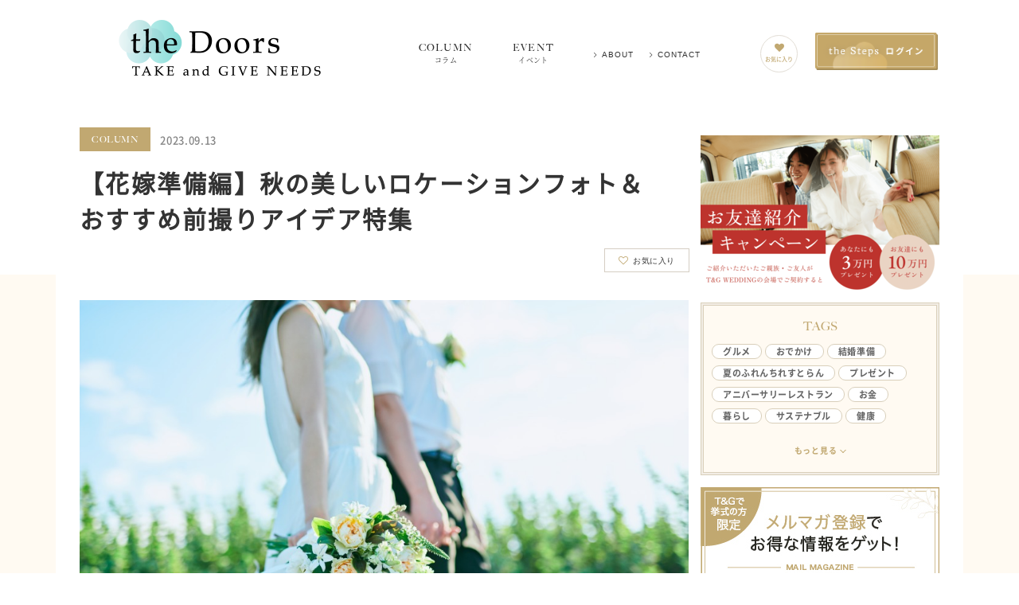

--- FILE ---
content_type: text/html; charset=UTF-8
request_url: https://www.tgn.co.jp/wedding/connection/column/23375/
body_size: 864522
content:
<!DOCTYPE html>
<html lang="ja" prefix="og: http://ogp.me/ns#">
<head>
  <!-- Global site tag (gtag.js) - Google Analytics -->
  <script async src="https://www.googletagmanager.com/gtag/js?id=UA-129406471-1"></script>
  <script>
    window.dataLayer = window.dataLayer || [];
    function gtag(){dataLayer.push(arguments);}
    gtag('js', new Date());

    gtag('config', 'UA-129406471-1');
  </script>

  <meta charset="UTF-8">
  <title>【花嫁準備編】秋の美しいロケーションフォト＆おすすめ前撮りアイデア特集 | the Doors｜T&amp;G お客様マイページ</title>
  <meta name="viewport" content="width=device-width,initial-scale=1.0,maximum-scale=1.0,user-scalable=0">
  <meta http-equiv="X-UA-Compatible" content="IE=edge">

  <link rel="shortcut icon" href="https://www.tgn.co.jp/wedding/connection/wp-content/themes/tgn_media/assets/images/favicon.ico?_=jgvpqx">
  <link rel="apple-touch-icon-precomposed" href="https://www.tgn.co.jp/wedding/connection/wp-content/themes/tgn_media/assets/images/apple-touch-icon-precomposed.png?_=jgvpqx">
  <link rel="stylesheet" href="https://www.tgn.co.jp/wedding/connection/wp-content/themes/tgn_media/assets/css/style.css?_=jgvpqx">

  
<!-- This site is optimized with the Yoast SEO plugin v9.3 - https://yoast.com/wordpress/plugins/seo/ -->
<link rel="canonical" href="https://www.tgn.co.jp/wedding/connection/column/23375/" />
<meta property="og:locale" content="ja_JP" />
<meta property="og:type" content="article" />
<meta property="og:title" content="【花嫁準備編】秋の美しいロケーションフォト＆おすすめ前撮りアイデア特集 | the Doors｜T&amp;G お客様マイページ" />
<meta property="og:description" content="秋の時期ならではのロケーションで前撮りをしたいと考えている人は多いのではないでしょうか。紅葉の季節は過ごしやすい天候なので前撮りもしやすく、後から見返した時にどの時期に撮ったのかが分かるので、とても思い出に残っておすすめ &hellip;" />
<meta property="og:url" content="https://www.tgn.co.jp/wedding/connection/column/23375/" />
<meta property="og:site_name" content="the Doors｜T&amp;G お客様マイページ" />
<meta property="article:tag" content="結婚準備" />
<meta property="article:section" content="コラム" />
<meta property="article:published_time" content="2023-09-13T02:49:11+00:00" />
<meta property="og:image" content="https://www.tgn.co.jp/wedding/connection/wp-content/uploads/2023/08/AdobeStock_298609761.jpeg" />
<meta property="og:image:secure_url" content="https://www.tgn.co.jp/wedding/connection/wp-content/uploads/2023/08/AdobeStock_298609761.jpeg" />
<meta property="og:image:width" content="1000" />
<meta property="og:image:height" content="666" />
<meta name="twitter:card" content="summary_large_image" />
<meta name="twitter:description" content="秋の時期ならではのロケーションで前撮りをしたいと考えている人は多いのではないでしょうか。紅葉の季節は過ごしやすい天候なので前撮りもしやすく、後から見返した時にどの時期に撮ったのかが分かるので、とても思い出に残っておすすめ [&hellip;]" />
<meta name="twitter:title" content="【花嫁準備編】秋の美しいロケーションフォト＆おすすめ前撮りアイデア特集 | the Doors｜T&amp;G お客様マイページ" />
<meta name="twitter:site" content="@TandG_PR" />
<meta name="twitter:image" content="https://www.tgn.co.jp/wedding/connection/wp-content/uploads/2023/08/AdobeStock_298609761.jpeg" />
<meta name="twitter:creator" content="@TandG_PR" />
<!-- / Yoast SEO plugin. -->

<link rel='dns-prefetch' href='//s.w.org' />
<link rel="alternate" type="application/rss+xml" title="the Doors｜T&amp;G お客様マイページ &raquo; 【花嫁準備編】秋の美しいロケーションフォト＆おすすめ前撮りアイデア特集 のコメントのフィード" href="https://www.tgn.co.jp/wedding/connection/column/23375/feed/" />
		<script type="text/javascript">
			window._wpemojiSettings = {"baseUrl":"https:\/\/s.w.org\/images\/core\/emoji\/2.3\/72x72\/","ext":".png","svgUrl":"https:\/\/s.w.org\/images\/core\/emoji\/2.3\/svg\/","svgExt":".svg","source":{"concatemoji":"https:\/\/www.tgn.co.jp\/wedding\/connection\/wp-includes\/js\/wp-emoji-release.min.js?ver=4.8.8"}};
			!function(a,b,c){function d(a){var b,c,d,e,f=String.fromCharCode;if(!k||!k.fillText)return!1;switch(k.clearRect(0,0,j.width,j.height),k.textBaseline="top",k.font="600 32px Arial",a){case"flag":return k.fillText(f(55356,56826,55356,56819),0,0),b=j.toDataURL(),k.clearRect(0,0,j.width,j.height),k.fillText(f(55356,56826,8203,55356,56819),0,0),c=j.toDataURL(),b!==c&&(k.clearRect(0,0,j.width,j.height),k.fillText(f(55356,57332,56128,56423,56128,56418,56128,56421,56128,56430,56128,56423,56128,56447),0,0),b=j.toDataURL(),k.clearRect(0,0,j.width,j.height),k.fillText(f(55356,57332,8203,56128,56423,8203,56128,56418,8203,56128,56421,8203,56128,56430,8203,56128,56423,8203,56128,56447),0,0),c=j.toDataURL(),b!==c);case"emoji4":return k.fillText(f(55358,56794,8205,9794,65039),0,0),d=j.toDataURL(),k.clearRect(0,0,j.width,j.height),k.fillText(f(55358,56794,8203,9794,65039),0,0),e=j.toDataURL(),d!==e}return!1}function e(a){var c=b.createElement("script");c.src=a,c.defer=c.type="text/javascript",b.getElementsByTagName("head")[0].appendChild(c)}var f,g,h,i,j=b.createElement("canvas"),k=j.getContext&&j.getContext("2d");for(i=Array("flag","emoji4"),c.supports={everything:!0,everythingExceptFlag:!0},h=0;h<i.length;h++)c.supports[i[h]]=d(i[h]),c.supports.everything=c.supports.everything&&c.supports[i[h]],"flag"!==i[h]&&(c.supports.everythingExceptFlag=c.supports.everythingExceptFlag&&c.supports[i[h]]);c.supports.everythingExceptFlag=c.supports.everythingExceptFlag&&!c.supports.flag,c.DOMReady=!1,c.readyCallback=function(){c.DOMReady=!0},c.supports.everything||(g=function(){c.readyCallback()},b.addEventListener?(b.addEventListener("DOMContentLoaded",g,!1),a.addEventListener("load",g,!1)):(a.attachEvent("onload",g),b.attachEvent("onreadystatechange",function(){"complete"===b.readyState&&c.readyCallback()})),f=c.source||{},f.concatemoji?e(f.concatemoji):f.wpemoji&&f.twemoji&&(e(f.twemoji),e(f.wpemoji)))}(window,document,window._wpemojiSettings);
		</script>
		<style type="text/css">
img.wp-smiley,
img.emoji {
	display: inline !important;
	border: none !important;
	box-shadow: none !important;
	height: 1em !important;
	width: 1em !important;
	margin: 0 .07em !important;
	vertical-align: -0.1em !important;
	background: none !important;
	padding: 0 !important;
}
</style>
<link rel='stylesheet' id='wp-pagenavi-css'  href='https://www.tgn.co.jp/wedding/connection/wp-content/plugins/wp-pagenavi/pagenavi-css.css?ver=2.70' type='text/css' media='all' />
<link rel='https://api.w.org/' href='https://www.tgn.co.jp/wedding/connection/wp-json/' />
<link rel="EditURI" type="application/rsd+xml" title="RSD" href="https://www.tgn.co.jp/wedding/connection/xmlrpc.php?rsd" />
<link rel="wlwmanifest" type="application/wlwmanifest+xml" href="https://www.tgn.co.jp/wedding/connection/wp-includes/wlwmanifest.xml" /> 
<link rel='shortlink' href='https://www.tgn.co.jp/wedding/connection/?p=23375' />
<link rel="alternate" type="application/json+oembed" href="https://www.tgn.co.jp/wedding/connection/wp-json/oembed/1.0/embed?url=https%3A%2F%2Fwww.tgn.co.jp%2Fwedding%2Fconnection%2Fcolumn%2F23375%2F" />
<link rel="alternate" type="text/xml+oembed" href="https://www.tgn.co.jp/wedding/connection/wp-json/oembed/1.0/embed?url=https%3A%2F%2Fwww.tgn.co.jp%2Fwedding%2Fconnection%2Fcolumn%2F23375%2F&#038;format=xml" />
<link rel="icon" href="https://www.tgn.co.jp/wedding/connection/wp-content/uploads/2023/09/cropped-7966bae78213db11914ad7af893f8431-32x32.png" sizes="32x32" />
<link rel="icon" href="https://www.tgn.co.jp/wedding/connection/wp-content/uploads/2023/09/cropped-7966bae78213db11914ad7af893f8431-192x192.png" sizes="192x192" />
<link rel="apple-touch-icon-precomposed" href="https://www.tgn.co.jp/wedding/connection/wp-content/uploads/2023/09/cropped-7966bae78213db11914ad7af893f8431-180x180.png" />
<meta name="msapplication-TileImage" content="https://www.tgn.co.jp/wedding/connection/wp-content/uploads/2023/09/cropped-7966bae78213db11914ad7af893f8431-270x270.png" />
</head>

<body class="post-template-default single single-post postid-23375 single-format-standard">
  <svg display="none">
  <symbol id="wedding-note" viewBox="0 0 1200.84 499.39">
    <g>
      <g>
        <path class="a" d="M444.83,306.63a1.36,1.36,0,0,1-.65-.16,1.08,1.08,0,0,1-.54-.71,1.1,1.1,0,0,1,.2-.88l1.58-2a1.08,1.08,0,0,1,.84-.4,1,1,0,0,1,.34.05,1.07,1.07,0,0,1,.72,1v1.13a1.06,1.06,0,0,1-1.06,1.05h0a1.67,1.67,0,0,1-1.41.94Z" transform="translate(-39.85 -150.99)"/>
        <path class="a" d="M446.26,303.51v1.13H446l-.22-.23-.23.23c-.25.62-.5.94-.75.94a.42.42,0,0,1-.15,0l1.58-2m0-2.12a2.11,2.11,0,0,0-1.67.81l-1.58,2a2.12,2.12,0,0,0-.4,1.75,2.1,2.1,0,0,0,1.08,1.43,2.4,2.4,0,0,0,1.14.28,2.51,2.51,0,0,0,2-1,2.11,2.11,0,0,0,1.54-2v-1.13a2.13,2.13,0,0,0-1.43-2,2.07,2.07,0,0,0-.69-.11Z" transform="translate(-39.85 -150.99)"/>
      </g>
      <g>
        <path class="a" d="M451.67,295.55a1,1,0,0,1-.7-.27,1.06,1.06,0,0,1-.31-1.13,2.41,2.41,0,0,1,1.57-1.57,1,1,0,0,1,.34-.05h.23a1.06,1.06,0,0,1,.74,1.81l-.23.23a4.22,4.22,0,0,1-1.18.87A1.07,1.07,0,0,1,451.67,295.55Z" transform="translate(-39.85 -150.99)"/>
        <path class="a" d="M452.8,293.59l-.23.22a3.55,3.55,0,0,1-.9.68,1.35,1.35,0,0,1,.9-.9h.23m0-2.12h-.23a1.89,1.89,0,0,0-.67.11,3.43,3.43,0,0,0-2.24,2.24,2.12,2.12,0,0,0,.61,2.26,2.09,2.09,0,0,0,1.4.53,2.13,2.13,0,0,0,.92-.21,5.38,5.38,0,0,0,1.47-1.09l.22-.21a2.12,2.12,0,0,0-1.48-3.63Z" transform="translate(-39.85 -150.99)"/>
      </g>
      <g>
        <path class="a" d="M424.39,333.88a1,1,0,0,1-.41-.09,1.06,1.06,0,0,1-.65-1v-.45a3,3,0,0,1,.33-1.37,1.06,1.06,0,0,1,.8-.58,1.59,1.59,0,0,1,.83-.24,1.06,1.06,0,0,1,1,.66,1.76,1.76,0,0,1-.07,1.18l-.68,1.12a1.08,1.08,0,0,1-.16.2l-.22.23A1.1,1.1,0,0,1,424.39,333.88Z" transform="translate(-39.85 -150.99)"/>
        <path class="a" d="M425.29,331.24l-.23.23h.23l-.68,1.12-.22.23v-.45a2,2,0,0,1,.22-.9h.22a.66.66,0,0,1,.46-.23m0-2.12a2.71,2.71,0,0,0-1.21.3,2.15,2.15,0,0,0-1.37,1.1,4.22,4.22,0,0,0-.44,1.85v.45a2.1,2.1,0,0,0,1.31,1.95,2.06,2.06,0,0,0,.81.17,2.12,2.12,0,0,0,1.5-.63l.22-.22a1.72,1.72,0,0,0,.31-.4l.68-1.12a2.11,2.11,0,0,0,.31-1.21,2.31,2.31,0,0,0-.16-.93,2.13,2.13,0,0,0-2-1.31Z" transform="translate(-39.85 -150.99)"/>
      </g>
      <g>
        <path class="a" d="M453.47,292.84a1.26,1.26,0,0,1-1.29-1.28,3.11,3.11,0,0,1,.78-2.33,1.05,1.05,0,0,1,.74-.31,1.12,1.12,0,0,1,.47.11l.9.45a1.1,1.1,0,0,1,.57.74,1.05,1.05,0,0,1-.23.89l-1.13,1.35A1.06,1.06,0,0,1,453.47,292.84Z" transform="translate(-39.85 -150.99)"/>
        <path class="a" d="M453.7,290l.9.45-1.13,1.35c-.15,0-.23-.07-.23-.22a2.16,2.16,0,0,1,.46-1.58m0-2.12a2.14,2.14,0,0,0-1.49.61,4.17,4.17,0,0,0-1.09,3.09,2.32,2.32,0,0,0,2.35,2.34,2.11,2.11,0,0,0,1.62-.76l1.13-1.34a2.13,2.13,0,0,0-.67-3.26l-.9-.45a2.18,2.18,0,0,0-.95-.23Z" transform="translate(-39.85 -150.99)"/>
      </g>
      <g>
        <path class="a" d="M451.89,294.65a1.06,1.06,0,0,1-1-.67,1.05,1.05,0,0,1,.24-1.15l.23-.23a1.09,1.09,0,0,1,.74-.3,1,1,0,0,1,.41.09,1.06,1.06,0,0,1,.65,1v.23a1.07,1.07,0,0,1-1.06,1.06Z" transform="translate(-39.85 -150.99)"/>
        <path class="a" d="M452.12,293.36v.23h-.23l.23-.23m0-2.12a2.1,2.1,0,0,0-1.48.61l-.23.22a2.1,2.1,0,0,0-.48,2.31,2.12,2.12,0,0,0,2,1.33h.23a2.12,2.12,0,0,0,2.12-2.12v-.23a2.14,2.14,0,0,0-2.12-2.12Z" transform="translate(-39.85 -150.99)"/>
      </g>
      <g>
        <path class="a" d="M451.44,295.77a1.05,1.05,0,0,1-.75-.31l-.23-.22a1.08,1.08,0,0,1-.23-1.16,1.07,1.07,0,0,1,1-.65h.46a1.07,1.07,0,0,1,1,.65,1.08,1.08,0,0,1-.23,1.16l-.23.22A1.05,1.05,0,0,1,451.44,295.77Z" transform="translate(-39.85 -150.99)"/>
        <path class="a" d="M451.67,294.49l-.23.22-.23-.22h.46m0-2.12h-.46a2.12,2.12,0,0,0-2,1.31,2.15,2.15,0,0,0,.46,2.31l.23.22a2.12,2.12,0,0,0,3,0l.23-.22a2.15,2.15,0,0,0,.46-2.31,2.11,2.11,0,0,0-2-1.31Z" transform="translate(-39.85 -150.99)"/>
      </g>
      <g>
        <path class="a" d="M404.77,368.6a1,1,0,0,1-.47-.11l-.91-.45a1.05,1.05,0,0,1-.53-1.28,2.39,2.39,0,0,1,.87-1.22,1.06,1.06,0,0,1,.64-.78,1.1,1.1,0,0,1,.4-.08,1.06,1.06,0,0,1,.75.31l.22.23a.64.64,0,0,1,.13.15,2.26,2.26,0,0,1-.25,2.8A1,1,0,0,1,404.77,368.6Z" transform="translate(-39.85 -150.99)"/>
        <path class="a" d="M404.77,365.74l.22.22a1.28,1.28,0,0,1-.22,1.58l-.91-.45a1.35,1.35,0,0,1,.91-.9v-.45m0-2.12a2.11,2.11,0,0,0-1.95,1.3,3.55,3.55,0,0,0-1,1.5,2.12,2.12,0,0,0,1.07,2.57l.91.45a2.09,2.09,0,0,0,.94.22,2.12,2.12,0,0,0,1.7-.85,3.3,3.3,0,0,0,.27-4,1.42,1.42,0,0,0-.25-.3l-.22-.23a2.15,2.15,0,0,0-1.5-.62Z" transform="translate(-39.85 -150.99)"/>
      </g>
      <g>
        <path class="a" d="M455.73,288.33l-.24,0a1.09,1.09,0,0,1-.77-.7l-.22-.68a1,1,0,0,1,.14-.95,1.05,1.05,0,0,1,.86-.44h.23a2.4,2.4,0,0,1,1.43.88,1.07,1.07,0,0,1-.23,1.15l-.45.45A1,1,0,0,1,455.73,288.33Z" transform="translate(-39.85 -150.99)"/>
        <path class="a" d="M455.73,286.6a.62.62,0,0,0,.45.22l-.45.45-.23-.67h.23m0-2.12h-.23a2.13,2.13,0,0,0-1.72.88,2.1,2.1,0,0,0-.29,1.91l.23.68a2.11,2.11,0,0,0,1.52,1.39,2,2,0,0,0,.49.05,2.11,2.11,0,0,0,1.5-.62l.45-.45a2.12,2.12,0,0,0-.78-3.49,2.09,2.09,0,0,0-1.17-.35Z" transform="translate(-39.85 -150.99)"/>
      </g>
      <g>
        <path class="a" d="M451.67,294a1.05,1.05,0,0,1-1-.66,1.07,1.07,0,0,1,.23-1.15l.22-.22a1,1,0,0,1,.75-.31,1,1,0,0,1,.41.08,1.06,1.06,0,0,1,.65,1v.22a1.06,1.06,0,0,1-1.06,1.06Z" transform="translate(-39.85 -150.99)"/>
        <path class="a" d="M451.89,292.69v.22h-.22l.22-.22m0-2.12a2.11,2.11,0,0,0-1.5.62l-.22.22a2.12,2.12,0,0,0,1.5,3.62h.22a2.12,2.12,0,0,0,2.12-2.12v-.22a2.13,2.13,0,0,0-1.31-2,2.09,2.09,0,0,0-.81-.16Z" transform="translate(-39.85 -150.99)"/>
      </g>
      <g>
        <path class="a" d="M454.83,288.78a1,1,0,0,1-.95-.58l-.23-.45a1.05,1.05,0,0,1,.05-1,1.06,1.06,0,0,1,.9-.51h.23a1.07,1.07,0,0,1,1.06,1.06v.46a1.07,1.07,0,0,1-.82,1A1,1,0,0,1,454.83,288.78Z" transform="translate(-39.85 -150.99)"/>
        <path class="a" d="M454.83,287.27v.46l-.23-.46h.23m0-2.11h-.23a2.11,2.11,0,0,0-1.89,3.07l.23.45a2.16,2.16,0,0,0,2.38,1.11,2.13,2.13,0,0,0,1.63-2.06v-.46a2.11,2.11,0,0,0-2.12-2.11Z" transform="translate(-39.85 -150.99)"/>
      </g>
      <g>
        <path class="a" d="M426.64,329.37a1.07,1.07,0,0,1-1-.65,1.08,1.08,0,0,1,.23-1.16l.45-.45a1.06,1.06,0,0,1,.75-.31,1.19,1.19,0,0,1,.41.08,1.07,1.07,0,0,1,.65,1v.45a1.05,1.05,0,0,1-1.06,1.06Z" transform="translate(-39.85 -150.99)"/>
        <path class="a" d="M427.09,327.86v.45h-.45l.45-.45m0-2.12a2.15,2.15,0,0,0-1.5.62l-.45.45a2.12,2.12,0,0,0,1.5,3.62h.45a2.12,2.12,0,0,0,2.12-2.12v-.45a2.13,2.13,0,0,0-1.31-2,2.29,2.29,0,0,0-.81-.16Z" transform="translate(-39.85 -150.99)"/>
      </g>
      <g>
        <path class="a" d="M451.44,296.22a.92.92,0,0,1-.4-.08,1.05,1.05,0,0,1-.66-1v-.46a1.05,1.05,0,0,1,1.06-1h.23a1.06,1.06,0,0,1,1.06,1,1.64,1.64,0,0,1-.54,1.2A1,1,0,0,1,451.44,296.22Z" transform="translate(-39.85 -150.99)"/>
        <path class="a" d="M451.67,294.71a.66.66,0,0,1-.23.45v-.45h.23m0-2.11h-.23a2.11,2.11,0,0,0-2.12,2.11v.45a2.13,2.13,0,0,0,1.31,2,2.09,2.09,0,0,0,.81.16,2.11,2.11,0,0,0,1.5-.62,2.71,2.71,0,0,0,.85-2,2.11,2.11,0,0,0-2.12-2.11Z" transform="translate(-39.85 -150.99)"/>
      </g>
      <g>
        <path class="a" d="M347.27,340.64a1.06,1.06,0,0,1-.75-.31l-.23-.23a1,1,0,0,1-.29-.92,1.06,1.06,0,0,1,.58-.78l.46-.22a1,1,0,0,1,.46-.11,1.34,1.34,0,0,1,1.28,1.51,1.05,1.05,0,0,1-1.06,1.06Z" transform="translate(-39.85 -150.99)"/>
        <path class="a" d="M347.5,339.13c.14,0,.22.15.22.45h-.45l-.23-.22.46-.23m0-2.12a2.15,2.15,0,0,0-.93.22l-.45.22a2.11,2.11,0,0,0-.58,3.4l.23.23a2.12,2.12,0,0,0,1.5.62h.45a2.12,2.12,0,0,0,2.12-2.12A2.38,2.38,0,0,0,347.5,337Z" transform="translate(-39.85 -150.99)"/>
      </g>
      <g>
        <path class="a" d="M448.29,301a1.07,1.07,0,0,1-.61-.19,1,1,0,0,1-.34-1.33,5.7,5.7,0,0,1,1.1-1.64,1.07,1.07,0,0,1,1.4-.09,1.07,1.07,0,0,1,.26,1.38,9.33,9.33,0,0,1-1.05,1.55A1.05,1.05,0,0,1,448.29,301Z" transform="translate(-39.85 -150.99)"/>
        <path class="a" d="M449.19,298.55a10.61,10.61,0,0,1-.9,1.35,4.77,4.77,0,0,1,.9-1.35m0-2.12a2.11,2.11,0,0,0-1.5.62,7.15,7.15,0,0,0-1.31,1.92,2.12,2.12,0,0,0,3.44,2.4,10.12,10.12,0,0,0,1.19-1.74,2.12,2.12,0,0,0-.52-2.76,2.08,2.08,0,0,0-1.3-.44Z" transform="translate(-39.85 -150.99)"/>
      </g>
      <g>
        <path class="a" d="M418.3,348.53c-1.3,0-2-.43-2-1.28a1.05,1.05,0,0,1,.67-1l1.12-.44a1.09,1.09,0,0,1,.39-.08,1.06,1.06,0,0,1,1,1.39l-.22.68A1.07,1.07,0,0,1,418.3,348.53Z" transform="translate(-39.85 -150.99)"/>
        <path class="a" d="M418.52,346.8l-.22.67c-.61,0-.9-.07-.9-.22l1.12-.45m0-2.12a2.12,2.12,0,0,0-.78.15l-1.12.45a2.11,2.11,0,0,0-1.34,2c0,.55.22,2.34,3,2.34a2.12,2.12,0,0,0,2-1.45l.22-.67a2.12,2.12,0,0,0-2-2.79Z" transform="translate(-39.85 -150.99)"/>
      </g>
      <g>
        <path class="a" d="M409.5,358.9a1.06,1.06,0,0,1-.95-.58,1,1,0,0,1,.11-1.11l.67-.9a1.08,1.08,0,0,1,.85-.43,1,1,0,0,1,.34.06,1.05,1.05,0,0,1,.72,1v.91a1.05,1.05,0,0,1-1.06,1Z" transform="translate(-39.85 -150.99)"/>
        <path class="a" d="M410.18,356.94v.91h-.68l.68-.91m0-2.12a2.13,2.13,0,0,0-1.69.85l-.68.9a2.12,2.12,0,0,0-.2,2.22A2.1,2.1,0,0,0,409.5,360h.68a2.11,2.11,0,0,0,2.12-2.11v-.91a2.12,2.12,0,0,0-1.45-2,2.24,2.24,0,0,0-.67-.11Z" transform="translate(-39.85 -150.99)"/>
      </g>
      <g>
        <path class="a" d="M427.76,335.23a1.07,1.07,0,0,1-1-.65,1.08,1.08,0,0,1,.23-1.16l.23-.22a1.06,1.06,0,0,1,.75-.31h.22a1.05,1.05,0,0,1,.49,2A1.3,1.3,0,0,1,427.76,335.23Z" transform="translate(-39.85 -150.99)"/>
        <path class="a" d="M428.21,334c-.15,0-.22,0-.22.11s-.07.11-.23.11L428,334h.22m0-2.12H428a2.12,2.12,0,0,0-1.5.62l-.23.22a2.15,2.15,0,0,0-.46,2.31,2.12,2.12,0,0,0,2,1.31,2.36,2.36,0,0,0,1.59-.56,2.12,2.12,0,0,0-1.14-3.9Z" transform="translate(-39.85 -150.99)"/>
      </g>
      <g>
        <path class="a" d="M419,347.87a1.06,1.06,0,0,1-.94-1.55l0-.06a1.08,1.08,0,0,1,.92-.52h.12a1.06,1.06,0,0,1,.88.71,1.05,1.05,0,0,1-.25,1.09A1.09,1.09,0,0,1,419,347.87Z" transform="translate(-39.85 -150.99)"/>
        <path class="a" d="M419,346.8h0l0,0,0,0m0-2.12a2.14,2.14,0,0,0-1.33,3.81A2.16,2.16,0,0,0,419,349a2.08,2.08,0,0,0,1.48-.62,2.16,2.16,0,0,0,.52-2.2,2.1,2.1,0,0,0-1.73-1.43l-.26,0Z" transform="translate(-39.85 -150.99)"/>
      </g>
      <g>
        <path class="a" d="M409.73,359.58a1.05,1.05,0,0,1-1.06-1.06v-.22a1,1,0,0,1,.31-.74l.45-.46a1.06,1.06,0,0,1,.75-.31,1,1,0,0,1,1.06,1.06A1.54,1.54,0,0,1,409.73,359.58Z" transform="translate(-39.85 -150.99)"/>
        <path class="a" d="M410.18,357.85c0,.45-.15.67-.45.67v-.22l.45-.45m0-2.12a2.09,2.09,0,0,0-1.51.63l-.45.45a2.13,2.13,0,0,0-.61,1.49v.22a2.12,2.12,0,0,0,2.12,2.12,2.59,2.59,0,0,0,2.57-2.79,2.14,2.14,0,0,0-1.31-2,2.32,2.32,0,0,0-.81-.15Z" transform="translate(-39.85 -150.99)"/>
      </g>
      <g>
        <path class="a" d="M440.84,315.61a1.1,1.1,0,0,1-.31,0,1.06,1.06,0,0,1-.75-1v-.68a1.27,1.27,0,0,1,1.29-1.29,1.07,1.07,0,0,1,.75.32l.23.22a1.06,1.06,0,0,1,.12,1.35l-.45.67A1,1,0,0,1,440.84,315.61Z" transform="translate(-39.85 -150.99)"/>
        <path class="a" d="M441.07,313.65l.23.23-.46.68v-.68a.21.21,0,0,1,.23-.23m0-2.12a2.33,2.33,0,0,0-2.35,2.35v.68a2.11,2.11,0,0,0,1.5,2,2.16,2.16,0,0,0,.62.09,2.14,2.14,0,0,0,1.76-.92l.45-.68a2.11,2.11,0,0,0-.25-2.68l-.23-.23a2.13,2.13,0,0,0-1.5-.63Z" transform="translate(-39.85 -150.99)"/>
      </g>
      <g>
        <path class="a" d="M419.65,346.73a1.06,1.06,0,0,1-.52-.13,1.07,1.07,0,0,1-.51-1.18,5.45,5.45,0,0,1,1.25-2.25c.52-.59,1-1.14,1.51-1.63a1.06,1.06,0,0,1,.75-.31h.22a1.05,1.05,0,0,1,.85.43,1.09,1.09,0,0,1,.17.94c-.39,1.28-.82,2.45-1.76,2.61l-1.21,1.21A1,1,0,0,1,419.65,346.73Z" transform="translate(-39.85 -150.99)"/>
        <path class="a" d="M422.35,342.29c-.37,1.25-.69,1.88-1,1.88a.23.23,0,0,1-.16-.08l-1.58,1.58a4.36,4.36,0,0,1,1-1.8c.52-.6,1-1.13,1.46-1.58h.22m0-2.12h-.22a2.16,2.16,0,0,0-1.5.62c-.5.51-1,1.07-1.56,1.69a6.39,6.39,0,0,0-1.48,2.68,2.12,2.12,0,0,0,3.56,2l1-1c1.39-.47,1.91-2.18,2.23-3.27a2.13,2.13,0,0,0-2-2.73Z" transform="translate(-39.85 -150.99)"/>
      </g>
      <g>
        <path class="a" d="M346.82,294.42a1.26,1.26,0,0,1-1.29-1.28V292a1.7,1.7,0,0,1,.56-1.22,1.06,1.06,0,0,1,1.79.77v1.8A1.05,1.05,0,0,1,346.82,294.42Z" transform="translate(-39.85 -150.99)"/>
        <path class="a" d="M346.82,291.56v1.8c-.15,0-.23-.07-.23-.22V292a.66.66,0,0,1,.23-.45m0-2.12a2.09,2.09,0,0,0-1.46.59,2.72,2.72,0,0,0-.89,2v1.13a2.33,2.33,0,0,0,2.35,2.34,2.12,2.12,0,0,0,2.12-2.12v-1.8a2.12,2.12,0,0,0-1.29-1.95,2,2,0,0,0-.83-.17Z" transform="translate(-39.85 -150.99)"/>
      </g>
      <g>
        <path class="a" d="M336.9,320.12a1,1,0,0,1-.75-.31,2.56,2.56,0,0,1-.76-1.87v-.68a1.06,1.06,0,0,1,.82-1,1,1,0,0,1,.24,0,1.07,1.07,0,0,1,.95.59l.67,1.35a1,1,0,0,1,.11.47,1.34,1.34,0,0,1-.35.95,1,1,0,0,1-.53.48A1,1,0,0,1,336.9,320.12Z" transform="translate(-39.85 -150.99)"/>
        <path class="a" d="M336.45,317.26l.67,1.35c0,.16,0,.23-.11.23s-.11.07-.11.22a1.5,1.5,0,0,1-.45-1.12v-.68m0-2.12a2,2,0,0,0-.48.06,2.13,2.13,0,0,0-1.64,2.06v.68a3.6,3.6,0,0,0,1.07,2.62,2.08,2.08,0,0,0,1.5.62,2.13,2.13,0,0,0,.81-.16,2.15,2.15,0,0,0,1-.81,2.38,2.38,0,0,0,.56-1.6,2.06,2.06,0,0,0-.22-.94l-.67-1.35a2.14,2.14,0,0,0-1.9-1.18Z" transform="translate(-39.85 -150.99)"/>
      </g>
      <g>
        <path class="a" d="M441.52,314.49a1.06,1.06,0,0,1-1.06-1.06V313a1.68,1.68,0,0,1,.55-1.22,1.08,1.08,0,0,1,1.5,0l.22.22a1.08,1.08,0,0,1,.25,1.08l-.23.67a1.05,1.05,0,0,1-1,.73Z" transform="translate(-39.85 -150.99)"/>
        <path class="a" d="M441.75,312.53l.22.22-.22.68h-.23V313a.62.62,0,0,1,.23-.45m0-2.12a2.09,2.09,0,0,0-1.47.59,2.73,2.73,0,0,0-.88,2v.45a2.12,2.12,0,0,0,2.12,2.12h.23a2.13,2.13,0,0,0,2-1.46l.22-.67a2.11,2.11,0,0,0-.49-2.14l-.22-.23a2.11,2.11,0,0,0-1.52-.64Z" transform="translate(-39.85 -150.99)"/>
      </g>
      <g>
        <path class="a" d="M412.43,355.07a1.05,1.05,0,0,1-.74-1.81l.46-.46a1.05,1.05,0,0,1,.74-.3H413l.19-.25a1.05,1.05,0,0,1,.84-.42,1.11,1.11,0,0,1,.6.18,1.07,1.07,0,0,1,.31,1.43l-.68,1.12a1.06,1.06,0,0,1-.91.51Z" transform="translate(-39.85 -150.99)"/>
        <path class="a" d="M414,352.89l-.68,1.12h-.9l.46-.45h.44v.23l.68-.9m0-2.12a2.12,2.12,0,0,0-1.59.72,2.14,2.14,0,0,0-1,.56l-.46.46a2.11,2.11,0,0,0,1.49,3.62h.9a2.15,2.15,0,0,0,1.82-1l.68-1.12a2.12,2.12,0,0,0-.63-2.85,2.09,2.09,0,0,0-1.19-.37Z" transform="translate(-39.85 -150.99)"/>
      </g>
      <g>
        <path class="a" d="M442,313.81a1.05,1.05,0,0,1-.75-1.8l.23-.23a1.06,1.06,0,0,1,1.42-.07,1.07,1.07,0,0,1,.33,1.17c0,.06,0,.12,0,.16a1.06,1.06,0,0,1-1,.77Z" transform="translate(-39.85 -150.99)"/>
        <path class="a" d="M442.2,312.53c-.07.1,0,.15-.05.22H442l.23-.22m0-2.12a2.07,2.07,0,0,0-1.5.62l-.23.23a2.11,2.11,0,0,0,1.5,3.61h.18a2.12,2.12,0,0,0,2-1.54c0-.08,0-.16.05-.23a2.11,2.11,0,0,0-2-2.69Z" transform="translate(-39.85 -150.99)"/>
      </g>
      <g>
        <path class="a" d="M412.88,354.62a1.06,1.06,0,0,1-.73-1.83l.23-.22a1.09,1.09,0,0,1,.73-.29,1.07,1.07,0,0,1,.76.32,1.06,1.06,0,0,1,0,1.49l-.22.22a1.06,1.06,0,0,1-.75.31Z" transform="translate(-39.85 -150.99)"/>
        <path class="a" d="M413.11,353.34l-.22.22h0l.23-.22m0-2.12a2.12,2.12,0,0,0-1.46.58l-.22.22a2.12,2.12,0,1,0,2.95,3l.22-.21a2.12,2.12,0,0,0-1.49-3.63Z" transform="translate(-39.85 -150.99)"/>
      </g>
      <g>
        <path class="a" d="M337.35,351a1.44,1.44,0,0,1-1.51-1.51,1.06,1.06,0,0,1,1.06-1.06h.45a1.06,1.06,0,0,1,1.06,1.06V350A1.05,1.05,0,0,1,337.35,351Z" transform="translate(-39.85 -150.99)"/>
        <path class="a" d="M337.35,349.5V350a.39.39,0,0,1-.45-.45h.45m0-2.12h-.45a2.12,2.12,0,0,0-2.12,2.12,2.51,2.51,0,0,0,2.57,2.57,2.11,2.11,0,0,0,2.12-2.12v-.45a2.12,2.12,0,0,0-2.12-2.12Z" transform="translate(-39.85 -150.99)"/>
      </g>
      <g>
        <path class="a" d="M451,295.77h-.16a1.06,1.06,0,0,1-.79-.57l-.23-.46a1.08,1.08,0,0,1,.05-1,1.07,1.07,0,0,1,.9-.5H451a1,1,0,0,1,.76.32l.22.23a1.06,1.06,0,0,1,0,1.48l-.22.22A1.05,1.05,0,0,1,451,295.77Z" transform="translate(-39.85 -150.99)"/>
        <path class="a" d="M451,294.26l.22.23-.22.22-.23-.45H451m0-2.12h-.23a2.12,2.12,0,0,0-1.89,3.07l.22.45a2.14,2.14,0,0,0,1.57,1.15,1.83,1.83,0,0,0,.33,0,2.09,2.09,0,0,0,1.52-.64l.22-.22a2.13,2.13,0,0,0,0-3l-.22-.23a2.13,2.13,0,0,0-1.52-.64Z" transform="translate(-39.85 -150.99)"/>
      </g>
      <g>
        <path class="a" d="M443.1,311.1a1.05,1.05,0,0,1-.76-.32l-.22-.22a1.09,1.09,0,0,1-.3-.74,1.56,1.56,0,0,1,.3-.92l0-.11,0,0a1.06,1.06,0,0,1-.08-1.37l1.34-1.8a1.1,1.1,0,0,1,.85-.43,1.12,1.12,0,0,1,.47.11l.45.22a1.07,1.07,0,0,1,.48,1.44l-.11.22v1.33a1.07,1.07,0,0,1-1,1.06l-.4.93a1,1,0,0,1-.78.63Z" transform="translate(-39.85 -150.99)"/>
        <path class="a" d="M444.22,306.21l.46.23-.46.9.23-.23v1.36h-.68l-.67,1.58-.22-.23a.64.64,0,0,1,.22-.45,4,4,0,0,1,.45-1.13.89.89,0,0,1-.67-.22l1.34-1.81m0-2.12a2.15,2.15,0,0,0-1.7.86l-1.34,1.8a2.11,2.11,0,0,0-.24,2.12,2.55,2.55,0,0,0-.18.95,2.07,2.07,0,0,0,.6,1.47l.22.23a2.09,2.09,0,0,0,1.52.64l.39,0a2.12,2.12,0,0,0,1.56-1.25l.19-.45a2.11,2.11,0,0,0,1.33-2v-1.08a2.12,2.12,0,0,0-1-2.86l-.46-.22a2,2,0,0,0-.93-.22Z" transform="translate(-39.85 -150.99)"/>
      </g>
      <g>
        <path class="a" d="M431.37,330a1,1,0,0,1-.65-.22,1.07,1.07,0,0,1-.26-1.38l1.36-2.25a1.06,1.06,0,0,1,.91-.52,1.35,1.35,0,0,1,.28,0,1.07,1.07,0,0,1,.78,1V327a2.35,2.35,0,0,1-.91,2l-.08.1-.68.67A1.08,1.08,0,0,1,431.37,330Z" transform="translate(-39.85 -150.99)"/>
        <path class="a" d="M432.73,326.73V327a1.21,1.21,0,0,1-.91,1.35h.23l-.68.68,1.36-2.26m0-2.12a2.13,2.13,0,0,0-1.82,1l-1.35,2.25a2.11,2.11,0,0,0,.5,2.76,2.14,2.14,0,0,0,1.31.45,2.1,2.1,0,0,0,1.49-.61l.68-.67.08-.09a3.47,3.47,0,0,0,1.23-2.77v-.23a2.13,2.13,0,0,0-1.55-2,2.24,2.24,0,0,0-.57-.08Z" transform="translate(-39.85 -150.99)"/>
      </g>
      <g>
        <path class="a" d="M341.63,305.69a1,1,0,0,1-.4-.08,1.05,1.05,0,0,1-.66-1v-1.36a1.1,1.1,0,0,1,.26-.7,1.08,1.08,0,0,1,.83-.79l.2,0a1.07,1.07,0,0,1,1,.67l.45,1.12a1.11,1.11,0,0,1,0,.74,1.06,1.06,0,0,1-.39,1.19,1.1,1.1,0,0,1-1,.15A1,1,0,0,1,341.63,305.69Z" transform="translate(-39.85 -150.99)"/>
        <path class="a" d="M341.86,302.83l.45,1.13-.23.22.23.46a.62.62,0,0,0-.45-.23l-.23.23v-1.36l.23.45v-.9m0-2.12a2.85,2.85,0,0,0-.4,0,3,3,0,0,0-1.95,2.53v1.36a2.11,2.11,0,0,0,1.31,1.95,2.09,2.09,0,0,0,.81.16,1.88,1.88,0,0,0,.34,0,2,2,0,0,0,.34,0,2.12,2.12,0,0,0,2.09-2.46,2.05,2.05,0,0,0-.12-1.12l-.45-1.13a2.14,2.14,0,0,0-2-1.33Z" transform="translate(-39.85 -150.99)"/>
      </g>
      <g>
        <path class="a" d="M339.94,311.78h-.11c-1.11,0-1.44-.58-1.55-.92-.3-1,.65-1.71,1.64-2.37a1,1,0,0,1,.58-.18,1,1,0,0,1,.51.13,1,1,0,0,1,.55.93,2.82,2.82,0,0,1-.76,2.1,1,1,0,0,1-.75.31Z" transform="translate(-39.85 -150.99)"/>
        <path class="a" d="M340.5,309.37a1.83,1.83,0,0,1-.45,1.35v-.22l-.22.22c-.9,0-.68-.45.67-1.35m0-2.12a2.12,2.12,0,0,0-1.17.36c-.84.56-2.61,1.73-2.06,3.55a2.44,2.44,0,0,0,2.56,1.68h.22a2.09,2.09,0,0,0,1.5-.62,3.86,3.86,0,0,0,1.07-2.85,2.13,2.13,0,0,0-2.12-2.12Z" transform="translate(-39.85 -150.99)"/>
      </g>
      <g>
        <path class="a" d="M428.44,333.65a1.05,1.05,0,0,1-.74-.3,3.92,3.92,0,0,1-.64-.26,1.63,1.63,0,0,1-.26-2.15,5.38,5.38,0,0,0,.82-1,1.06,1.06,0,0,1,1.05-.92,2.15,2.15,0,0,1,1.78,1.16,1.06,1.06,0,0,1,.07,1.06l-.46.9a1,1,0,0,0-.11.42,1.05,1.05,0,0,1-1.06,1.06Z" transform="translate(-39.85 -150.99)"/>
        <path class="a" d="M428.67,330.11c.29,0,.6.23.9.68l-.45.9a1.88,1.88,0,0,0-.23.9h-.45l-.23-.22a1.66,1.66,0,0,1-.66-.23l.21-.45h-.21c.74-.75,1.12-1.28,1.12-1.58m0-2.12a2.11,2.11,0,0,0-2,1.56c-.09.11-.26.31-.58.64a2.11,2.11,0,0,0-.61,1.72,2.13,2.13,0,0,0,1.14,2.12,4.85,4.85,0,0,0,.59.26,2.13,2.13,0,0,0,1.27.42h.45a2.12,2.12,0,0,0,2.12-2.06l.46-.91a2.09,2.09,0,0,0-.14-2.12,3.17,3.17,0,0,0-2.66-1.63Z" transform="translate(-39.85 -150.99)"/>
      </g>
      <g>
        <path class="a" d="M442.1,314.1a1.07,1.07,0,0,1-.84-.41,1.23,1.23,0,0,1-.14-1.21,1.17,1.17,0,0,1,1-.79,1.1,1.1,0,0,1,.88.45,1,1,0,0,1,.17.95l-.09.29a1.06,1.06,0,0,1-.83.7Z" transform="translate(-39.85 -150.99)"/>
        <path class="a" d="M442.2,312.75l-.1.29c-.05-.06,0-.18,0-.29h.05m0-2.12h-.05a2.14,2.14,0,0,0-2,1.49,2.26,2.26,0,0,0,.3,2.2,2.12,2.12,0,0,0,1.68.84,1.87,1.87,0,0,0,.34,0,2.12,2.12,0,0,0,1.67-1.41l.1-.28a2.13,2.13,0,0,0-2-2.81Z" transform="translate(-39.85 -150.99)"/>
      </g>
      <g>
        <path class="a" d="M346.37,319.45h-.17c-2-.34-2.25-1.64-2.25-2.18A1.07,1.07,0,0,1,345,316.2h1.13a1.06,1.06,0,0,1,1,.8l.23.9a1.22,1.22,0,0,1,0,.26v.23a1.08,1.08,0,0,1-.37.81A1.1,1.1,0,0,1,346.37,319.45Z" transform="translate(-39.85 -150.99)"/>
        <path class="a" d="M346.14,317.26l.23.9v.23c-.9-.15-1.36-.53-1.36-1.13h1.13m0-2.12H345a2.12,2.12,0,0,0-2.12,2.12c0,1.31.83,2.84,3.13,3.22l.35,0a2.12,2.12,0,0,0,2.12-2.12v-.23a2.31,2.31,0,0,0-.06-.52l-.23-.9a2.13,2.13,0,0,0-2.06-1.6Z" transform="translate(-39.85 -150.99)"/>
      </g>
      <g>
        <path class="a" d="M423,343.57a1.06,1.06,0,0,1-1.06-1.06v-.67a1,1,0,0,1,.31-.75l.45-.45a1.05,1.05,0,0,1,.75-.31,1,1,0,0,1,.41.08,1.06,1.06,0,0,1,.65,1,2,2,0,0,1-.22.91h0a1.25,1.25,0,0,1,0,.22,1.06,1.06,0,0,1-1.06,1.06Z" transform="translate(-39.85 -150.99)"/>
        <path class="a" d="M423.48,341.39a1.06,1.06,0,0,1-.11.45,1.63,1.63,0,0,0-.11.67H423v-.67l.45-.45m0-2.12a2.11,2.11,0,0,0-1.5.62l-.45.45a2.09,2.09,0,0,0-.62,1.5v.67a2.12,2.12,0,0,0,2.12,2.12h.23a2.12,2.12,0,0,0,2.12-2.1,3,3,0,0,0,.22-1.14,2.13,2.13,0,0,0-1.31-2,2.09,2.09,0,0,0-.81-.16Z" transform="translate(-39.85 -150.99)"/>
      </g>
      <g>
        <path class="a" d="M338.7,314.26a1,1,0,0,1-.4-.08,1.05,1.05,0,0,1-.66-1v-.45a1.07,1.07,0,0,1,1.06-1.06h.23a1.06,1.06,0,0,1,1.06,1.06V313a1,1,0,0,1-.31.74l-.23.23A1,1,0,0,1,338.7,314.26Z" transform="translate(-39.85 -150.99)"/>
        <path class="a" d="M338.93,312.75V313l-.23.22v-.45h.23m0-2.12h-.23a2.12,2.12,0,0,0-2.12,2.12v.45a2.12,2.12,0,0,0,2.12,2.12,2.08,2.08,0,0,0,1.5-.62l.23-.23a2.08,2.08,0,0,0,.62-1.49v-.23a2.12,2.12,0,0,0-2.12-2.12Z" transform="translate(-39.85 -150.99)"/>
      </g>
      <g>
        <path class="a" d="M436.56,321.48a1.19,1.19,0,0,1-.41-.08,1.08,1.08,0,0,1-.65-1,4,4,0,0,1,.23-1.84,2.89,2.89,0,0,1,.47-.65,1.07,1.07,0,0,1,1-.83c1.87,0,2,1.26,2,1.51a1.07,1.07,0,0,1-.23.67l-.91,1.13-.08.08-.67.68A1.06,1.06,0,0,1,436.56,321.48Z" transform="translate(-39.85 -150.99)"/>
        <path class="a" d="M437.23,318.16c.6,0,.91.15.91.45l-.91,1.13-.67.68a4.72,4.72,0,0,1,.11-1.36,2.13,2.13,0,0,1,.34-.45.62.62,0,0,0,.22-.45m0-2.12a2.1,2.1,0,0,0-2,1.36,3.23,3.23,0,0,0-.48.72,4.78,4.78,0,0,0-.34,2.3,2.11,2.11,0,0,0,3.62,1.49l.67-.67a1.29,1.29,0,0,0,.16-.17l.9-1.13a2.11,2.11,0,0,0,.47-1.33c0-.95-.64-2.57-3-2.57Z" transform="translate(-39.85 -150.99)"/>
      </g>
      <g>
        <path class="a" d="M337.12,316.74a1.05,1.05,0,0,1-1.05-.95,1.06,1.06,0,0,1,.85-1.15l1.13-.22.2,0a1.13,1.13,0,0,1,.68.24,1.08,1.08,0,0,1,.38.82v.22a1.05,1.05,0,0,1-1.06,1.06Z" transform="translate(-39.85 -150.99)"/>
        <path class="a" d="M338.25,315.46v.22h-1.13l1.13-.22m0-2.12a3,3,0,0,0-.41,0l-1.13.22a2.12,2.12,0,0,0,.41,4.2h1.13a2.12,2.12,0,0,0,2.12-2.12v-.22a2.11,2.11,0,0,0-2.12-2.12Z" transform="translate(-39.85 -150.99)"/>
      </g>
      <g>
        <path class="a" d="M410.41,358.9a1.06,1.06,0,0,1-.75-1.8l.67-.68a1.1,1.1,0,0,1,.75-.31,1.06,1.06,0,0,1,.74.3l.23.22a1.1,1.1,0,0,1,.31.93,1.06,1.06,0,0,1-.58.78l-.9.45A1,1,0,0,1,410.41,358.9Z" transform="translate(-39.85 -150.99)"/>
        <path class="a" d="M411.08,357.17l.23.22-.9.46.67-.68m0-2.12a2.15,2.15,0,0,0-1.5.62l-.67.68a2.12,2.12,0,0,0,1.5,3.61,2.16,2.16,0,0,0,.95-.22l.9-.45a2.13,2.13,0,0,0,.53-3.42l-.23-.22a2.12,2.12,0,0,0-1.48-.6Z" transform="translate(-39.85 -150.99)"/>
      </g>
      <g>
        <path class="a" d="M432.72,327.79a1.06,1.06,0,0,1-1.05-1.06,1.93,1.93,0,0,1,.53-1.42A1,1,0,0,1,433,325a1,1,0,0,1,.41.08,1.06,1.06,0,0,1,.65,1,1.52,1.52,0,0,1-.21.82.61.61,0,0,1-.05.12,1.05,1.05,0,0,1-1,.8Z" transform="translate(-39.85 -150.99)"/>
        <path class="a" d="M433,326.05a.48.48,0,0,1-.11.35.41.41,0,0,0-.11.33.93.93,0,0,1,.22-.68m-.22.68h0m.22-2.79a2.11,2.11,0,0,0-1.5.62,3,3,0,0,0-.84,2.17h0a2.12,2.12,0,0,0,4.16.58,2.66,2.66,0,0,0,.3-1.26,2.11,2.11,0,0,0-1.31-1.95,2.09,2.09,0,0,0-.81-.16Z" transform="translate(-39.85 -150.99)"/>
      </g>
      <g>
        <path class="a" d="M341,309.08a1.06,1.06,0,0,1-.75-.31,2.33,2.33,0,0,1-.77-1.66v-.67a1.06,1.06,0,0,1,.89-1.05h.17a1.06,1.06,0,0,1,1,.72l.45,1.35a1,1,0,0,1,.05.34V308a1,1,0,0,1-.65,1A1,1,0,0,1,341,309.08Z" transform="translate(-39.85 -150.99)"/>
        <path class="a" d="M340.5,306.44l.46,1.35V308a1.29,1.29,0,0,1-.46-.91v-.67m0-2.12-.35,0a2.13,2.13,0,0,0-1.77,2.1v.67a3.35,3.35,0,0,0,1.07,2.41,2.12,2.12,0,0,0,3.61-1.5v-.23a2.13,2.13,0,0,0-.1-.67l-.46-1.35a2.11,2.11,0,0,0-2-1.45Z" transform="translate(-39.85 -150.99)"/>
      </g>
      <g>
        <path class="a" d="M404.77,235.8a2,2,0,0,1-1.43-.54,1.63,1.63,0,0,1,.66-2.21,1.12,1.12,0,0,1,.31-.05,1.05,1.05,0,0,1,.88.47l.46.67a1.06,1.06,0,0,1-.88,1.66Z" transform="translate(-39.85 -150.99)"/>
        <path class="a" d="M404.31,234.06l.46.68a.92.92,0,0,1-.68-.23.64.64,0,0,0,.22-.45m0-2.12a2.29,2.29,0,0,0-.62.1,2.11,2.11,0,0,0-1.37,1.3,2.14,2.14,0,0,0,.27,2.67,3,3,0,0,0,2.18.85,2.12,2.12,0,0,0,1.75-3.31l-.45-.68a2.13,2.13,0,0,0-1.76-.93Z" transform="translate(-39.85 -150.99)"/>
      </g>
      <g>
        <path class="a" d="M389.21,263.08a1.33,1.33,0,0,1-1.51-1.28v-.46a1.07,1.07,0,0,1,.75-1,1.1,1.1,0,0,1,.31,0,1.05,1.05,0,0,1,.88.47l.45.67a1.07,1.07,0,0,1,.06,1.09A1.09,1.09,0,0,1,389.21,263.08Z" transform="translate(-39.85 -150.99)"/>
        <path class="a" d="M388.76,261.34l.45.68c-.3,0-.45-.07-.45-.22v-.46m0-2.11a2.27,2.27,0,0,0-.62.09,2.11,2.11,0,0,0-1.5,2v.46a2.38,2.38,0,0,0,2.57,2.34,2.12,2.12,0,0,0,1.76-3.3l-.45-.67a2.12,2.12,0,0,0-1.76-.94Z" transform="translate(-39.85 -150.99)"/>
      </g>
      <g>
        <path class="a" d="M392.59,256.54a1.06,1.06,0,0,1-.94-1.54l.22-.45a1.06,1.06,0,0,1,.95-.58h0a1.06,1.06,0,0,1,.95.59l.22.45a1.06,1.06,0,0,1-.95,1.53Z" transform="translate(-39.85 -150.99)"/>
        <path class="a" d="M392.82,255l.22.45h-.45l.23-.45m0-2.12a2.12,2.12,0,0,0-1.89,1.16l-.23.45a2.13,2.13,0,0,0,1.89,3.08H393a2.12,2.12,0,0,0,1.9-3.06l-.22-.45a2.12,2.12,0,0,0-1.89-1.18Z" transform="translate(-39.85 -150.99)"/>
      </g>
      <g>
        <path class="a" d="M386.28,219.11a1.05,1.05,0,0,1-.75-.31,2.23,2.23,0,0,1-.54-1.65v-.45a1.05,1.05,0,0,1,.86-1,.71.71,0,0,1,.2,0,1,1,0,0,1,1,.66l.46,1.13a1.07,1.07,0,0,1-.23,1.15l-.23.23A1.08,1.08,0,0,1,386.28,219.11Z" transform="translate(-39.85 -150.99)"/>
        <path class="a" d="M386.05,216.7l.46,1.13-.23.23a1.33,1.33,0,0,1-.23-.91v-.45m0-2.12a1.81,1.81,0,0,0-.4,0,2.11,2.11,0,0,0-1.72,2.08v.45a3.23,3.23,0,0,0,.85,2.4,2.12,2.12,0,0,0,1.5.62h0a2.12,2.12,0,0,0,1.5-.62l.23-.22a2.13,2.13,0,0,0,.46-2.3L388,215.9a2.13,2.13,0,0,0-2-1.32Z" transform="translate(-39.85 -150.99)"/>
      </g>
      <g>
        <path class="a" d="M388.08,372.88a1,1,0,0,1-.56-.16,1.05,1.05,0,0,1-.5-.9,4.34,4.34,0,0,1,.56-1.82,1.42,1.42,0,0,1,.2-.28,3.83,3.83,0,0,1,1.3-.84l.06-.06a2.64,2.64,0,0,1,1.1-.65l2.73-2.73a1.05,1.05,0,0,1,.75-.31,1,1,0,0,1,.67.24,1.05,1.05,0,0,1,.21,1.4l-.45.68-.95,1.2a.36.36,0,0,1-.08.09l-1.81,1.81-1.42,1.19a1.37,1.37,0,0,1-.2.13l-.16.08a1,1,0,0,1-.53.6l-.45.22A1,1,0,0,1,388.08,372.88Z" transform="translate(-39.85 -150.99)"/>
        <path class="a" d="M393.72,366.19l-.45.67-.9,1.13-1.81,1.8-1.35,1.13c-.6.3-.83.53-.68.68l-.45.22a3.45,3.45,0,0,1,.45-1.35,2.85,2.85,0,0,1,1.13-.68l.23-.22a1.52,1.52,0,0,1,1.12-.45h-.23l2.94-2.93m0-2.12a2.13,2.13,0,0,0-1.5.62l-2.55,2.55a3.78,3.78,0,0,0-1.19.74,5,5,0,0,0-1.45,1,2.17,2.17,0,0,0-.39.56,5.12,5.12,0,0,0-.68,2.29,2.11,2.11,0,0,0,1,1.8,2,2,0,0,0,1.12.32,2.22,2.22,0,0,0,.94-.21l.45-.23a2,2,0,0,0,.86-.78l.24-.17,1.35-1.13.14-.12,1.81-1.81a1.45,1.45,0,0,0,.16-.18l.9-1.12L395,368l.45-.68a2.11,2.11,0,0,0-.43-2.81,2,2,0,0,0-1.34-.48Z" transform="translate(-39.85 -150.99)"/>
      </g>
      <g>
        <path class="a" d="M265,286.3a1.05,1.05,0,0,1-1-.73,1.07,1.07,0,0,1,.39-1.19l1.59-1.13a1,1,0,0,1,.61-.19,1,1,0,0,1,.49.11,1.08,1.08,0,0,1,.57.95v.45a1.06,1.06,0,0,1-.31.75l-.68.67a1,1,0,0,1-.75.31Z" transform="translate(-39.85 -150.99)"/>
        <path class="a" d="M266.55,284.12v.45l-.68.67H265l1.58-1.12m0-2.12a2.14,2.14,0,0,0-1.23.39l-1.58,1.13a2.12,2.12,0,0,0,1.23,3.84h.9a2.09,2.09,0,0,0,1.5-.62l.68-.68a2.08,2.08,0,0,0,.62-1.49v-.45a2.12,2.12,0,0,0-1.15-1.89,2,2,0,0,0-1-.23Z" transform="translate(-39.85 -150.99)"/>
      </g>
      <g>
        <path class="a" d="M281.66,252.48a1.07,1.07,0,0,1-.82-.38,1,1,0,0,1-.22-.89l.23-1.12a1,1,0,0,1,1-.85H282a1.06,1.06,0,0,1,.95,1.06v.22a1.91,1.91,0,0,1,.23.9,1.06,1.06,0,0,1-1.06,1.06Z" transform="translate(-39.85 -150.99)"/>
        <path class="a" d="M281.88,250.3v.22a1.06,1.06,0,0,0,.11.45,1,1,0,0,1,.12.45h-.45l.22-1.12m0-2.12a2.11,2.11,0,0,0-2.07,1.7l-.23,1.12a2.12,2.12,0,0,0,2.08,2.54h.45a2.11,2.11,0,0,0,2.12-2.12,3,3,0,0,0-.23-1.14,2.11,2.11,0,0,0-1.9-2.09Z" transform="translate(-39.85 -150.99)"/>
      </g>
      <g>
        <path class="a" d="M393.94,367.7h-.17a1.09,1.09,0,0,1-.78-.58l-.22-.46a1,1,0,0,1,.37-1.35l.66-.43a1,1,0,0,1,.58-.18,1.06,1.06,0,0,1,.85,1.7v0a1,1,0,0,1-.31.75l-.23.23A1.06,1.06,0,0,1,393.94,367.7Z" transform="translate(-39.85 -150.99)"/>
        <path class="a" d="M394.38,365.75l-.21.21v.45l-.23.23-.22-.45.66-.44m0-2.12a2.15,2.15,0,0,0-1.16.35l-.66.43a2.12,2.12,0,0,0-.74,2.7l.22.46a2.1,2.1,0,0,0,1.55,1.16l.35,0a2.12,2.12,0,0,0,1.5-.62l.23-.23a2.15,2.15,0,0,0,.6-1.19,2.13,2.13,0,0,0-1.89-3.09Z" transform="translate(-39.85 -150.99)"/>
      </g>
      <g>
        <path class="a" d="M395.3,366.35a1,1,0,0,1-.51-.13,1.07,1.07,0,0,1-.54-1.07,5.52,5.52,0,0,1,2.44-3.64l.55-.44a1.31,1.31,0,0,1,.24-.37l.68-.67a1.1,1.1,0,0,1,.75-.31,1,1,0,0,1,.51.13A1.07,1.07,0,0,1,400,361a5.13,5.13,0,0,1-1,2.26c-.37.44-.79.91-1.31,1.42L396,366.09A1.06,1.06,0,0,1,395.3,366.35Z" transform="translate(-39.85 -150.99)"/>
        <path class="a" d="M398.91,360.78a4.15,4.15,0,0,1-.79,1.8c-.38.45-.8.9-1.25,1.35l-1.57,1.36a4.52,4.52,0,0,1,2-2.93l1.13-.91h-.22l.68-.67m0-2.12a2.07,2.07,0,0,0-1.49.62l-.68.67a2.3,2.3,0,0,0-.34.43l-.38.31A6.53,6.53,0,0,0,393.2,365a2.11,2.11,0,0,0,1.09,2.15,2,2,0,0,0,1,.26,2.09,2.09,0,0,0,1.38-.51l1.58-1.36.11-.11c.54-.54,1-1,1.38-1.5a6.1,6.1,0,0,0,1.23-2.72,2.11,2.11,0,0,0-1.06-2.29,2.17,2.17,0,0,0-1-.26Z" transform="translate(-39.85 -150.99)"/>
      </g>
      <g>
        <path class="a" d="M302.17,196.11a1,1,0,0,1-.94-.59l-.23-.45a1,1,0,0,1,.34-1.33,1,1,0,0,1,.61-.2,1.07,1.07,0,0,1,.76.32l.22.23a1,1,0,0,1,.3.74v.22a1,1,0,0,1-.81,1A1.07,1.07,0,0,1,302.17,196.11Z" transform="translate(-39.85 -150.99)"/>
        <path class="a" d="M302,194.6l.23.23v.22l-.23-.45m0-2.12a2.12,2.12,0,0,0-1.9,3.06l.22.45a2.14,2.14,0,0,0,1.9,1.18,2.05,2.05,0,0,0,.49-.06,2.1,2.1,0,0,0,1.63-2.06v-.22a2.08,2.08,0,0,0-.6-1.48l-.22-.23a2.12,2.12,0,0,0-1.52-.64Z" transform="translate(-39.85 -150.99)"/>
      </g>
      <g>
        <path class="a" d="M285,248.42a1.07,1.07,0,0,1-.46-.11l-.46-.22a1.06,1.06,0,0,1-.28-1.71l.46-.45a1,1,0,0,1,.74-.3,1,1,0,0,1,.41.08,1,1,0,0,1,.65,1v.67a1.08,1.08,0,0,1-.5.9A1.1,1.1,0,0,1,285,248.42Z" transform="translate(-39.85 -150.99)"/>
        <path class="a" d="M285,246.69v.67l-.45-.22.45-.45m0-2.12a2.14,2.14,0,0,0-1.49.61l-.45.45a2.11,2.11,0,0,0,.56,3.41l.45.22a2.08,2.08,0,0,0,.93.22,2.2,2.2,0,0,0,1.13-.32,2.12,2.12,0,0,0,1-1.8v-.67a2.11,2.11,0,0,0-2.12-2.12Z" transform="translate(-39.85 -150.99)"/>
      </g>
      <g>
        <path class="a" d="M291.13,253.61a1.06,1.06,0,0,1-.91-.51l-.68-1.13a1.07,1.07,0,0,1,.15-1.28l.23-.23a1,1,0,0,1,.75-.32h0a1,1,0,0,1,.74.31,2.3,2.3,0,0,1,.77,1.65v.45a1.07,1.07,0,0,1-.78,1Z" transform="translate(-39.85 -150.99)"/>
        <path class="a" d="M290.68,251.2a1.3,1.3,0,0,1,.45.9v.45l-.68-1.13.23-.22m0-2.12h0a2.06,2.06,0,0,0-1.5.64l-.23.23a2.13,2.13,0,0,0-.3,2.56l.68,1.13a2.1,2.1,0,0,0,1.82,1,2.2,2.2,0,0,0,.56-.07,2.13,2.13,0,0,0,1.56-2v-.45a3.33,3.33,0,0,0-1.08-2.4,2.08,2.08,0,0,0-1.49-.62Z" transform="translate(-39.85 -150.99)"/>
      </g>
      <g>
        <path class="a" d="M374.1,240.53l-.17,0a1.05,1.05,0,0,1-.89-1v-.9a1.05,1.05,0,0,1,.66-1,1,1,0,0,1,.4-.08,1.06,1.06,0,0,1,.75.31l.23.23a1,1,0,0,1,.25,1.09l-.22.67A1.06,1.06,0,0,1,374.1,240.53Z" transform="translate(-39.85 -150.99)"/>
        <path class="a" d="M374.1,238.57l.23.23-.23.67v-.9m0-2.12a2.09,2.09,0,0,0-.81.16,2.13,2.13,0,0,0-1.31,2v.9a2.12,2.12,0,0,0,1.78,2.09,2,2,0,0,0,.34,0,2.13,2.13,0,0,0,2-1.44l.23-.67a2.12,2.12,0,0,0-.51-2.18l-.23-.23a2.09,2.09,0,0,0-1.5-.62Z" transform="translate(-39.85 -150.99)"/>
      </g>
      <g>
        <path class="a" d="M267.9,284.27a.86.86,0,0,1-.32,0l-.68-.22a1.05,1.05,0,0,1-.73-1,4.1,4.1,0,0,1,.45-2.15v-.33a1,1,0,0,1,1.06-1.06,1.2,1.2,0,0,1,.48.11l.45.23a1.08,1.08,0,0,1,.58.95v0l.14.13a1.05,1.05,0,0,1-.37,1.73v.59a1.07,1.07,0,0,1-.43.86A1,1,0,0,1,267.9,284.27Z" transform="translate(-39.85 -150.99)"/>
        <path class="a" d="M267.68,280.51l.45.23a.91.91,0,0,1-.23.67.93.93,0,0,1,.68.23h-.68v1.57l-.67-.22a2.61,2.61,0,0,1,.45-1.8v-.68m0-2.12a2.09,2.09,0,0,0-1.11.31,2.12,2.12,0,0,0-1,1.81v.06a5.52,5.52,0,0,0-.45,2.42,2.13,2.13,0,0,0,1.46,2l.68.22a2.05,2.05,0,0,0,.65.1,2.09,2.09,0,0,0,1.25-.4,2.12,2.12,0,0,0,.87-1.72v0a2.12,2.12,0,0,0,.52-.73,4,4,0,0,0-1.46-3.61l-.45-.22a2,2,0,0,0-.95-.23Z" transform="translate(-39.85 -150.99)"/>
      </g>
      <g>
        <path class="a" d="M263.4,311.33a1.05,1.05,0,0,1-.88-.47l-.46-.67a1.09,1.09,0,0,1-.13-.93l.23-.68a1.07,1.07,0,0,1,.77-.7l.24,0a1.05,1.05,0,0,1,.76.32,2.9,2.9,0,0,1,.52,2.09,1.06,1.06,0,0,1-.74,1A1.18,1.18,0,0,1,263.4,311.33Z" transform="translate(-39.85 -150.99)"/>
        <path class="a" d="M263.17,308.92a2.36,2.36,0,0,1,.22,1.35l-.45-.67.23-.68m0-2.12a1.88,1.88,0,0,0-.47.05,2.1,2.1,0,0,0-1.54,1.39l-.23.68a2.11,2.11,0,0,0,.26,1.87l.45.67a2.13,2.13,0,0,0,1.76.93,2,2,0,0,0,.62-.1,2.1,2.1,0,0,0,1.49-2,3.88,3.88,0,0,0-.82-2.82,2.1,2.1,0,0,0-1.52-.65Z" transform="translate(-39.85 -150.99)"/>
      </g>
      <g>
        <path class="a" d="M282.33,252.48a1.05,1.05,0,0,1-1.06-1.06V251a1.05,1.05,0,0,1,1.06-1.06,1.13,1.13,0,0,1,.48.11l.45.23a1.06,1.06,0,0,1,.58.95,1,1,0,0,1-.58.94l-.45.23A1,1,0,0,1,282.33,252.48Z" transform="translate(-39.85 -150.99)"/>
        <path class="a" d="M282.33,251l.45.23-.45.22V251m0-2.12a2.06,2.06,0,0,0-1.1.31,2.12,2.12,0,0,0-1,1.81v.45a2.13,2.13,0,0,0,3.07,1.9l.45-.23a2.12,2.12,0,0,0,0-3.78l-.45-.23a2.15,2.15,0,0,0-1-.23Z" transform="translate(-39.85 -150.99)"/>
      </g>
      <g>
        <path class="a" d="M283.91,251.36a1.07,1.07,0,0,1-.75-.32l-.22-.22a1.06,1.06,0,0,1-.31-.75,3.74,3.74,0,0,1,.14-.94,4.28,4.28,0,0,1,1.3-1.84,1.05,1.05,0,0,1,.74-.31,1,1,0,0,1,.41.08,1,1,0,0,1,.65,1v.68c0,.24,0,.42,0,.6v.17a1.12,1.12,0,0,1-.31.69l-.87.87a1.1,1.1,0,0,1-.75.31Z" transform="translate(-39.85 -150.99)"/>
        <path class="a" d="M284.81,248v.68c0,.3,0,.48,0,.71l-.87.87-.22-.23a2.73,2.73,0,0,1,.11-.67,3.62,3.62,0,0,1,1-1.36m0-2.12a2.08,2.08,0,0,0-1.5.62,5.11,5.11,0,0,0-1.58,2.36,4.4,4.4,0,0,0-.17,1.17,2.12,2.12,0,0,0,.62,1.5l.23.22a2.09,2.09,0,0,0,3,0l.87-.86a2.12,2.12,0,0,0,.62-1.38v-.16c0-.2,0-.39,0-.67V248a2.11,2.11,0,0,0-2.11-2.12Z" transform="translate(-39.85 -150.99)"/>
      </g>
      <g>
        <path class="a" d="M263.17,312.46a1.06,1.06,0,0,1-.74-.3,1.67,1.67,0,0,1-.46-.71l-.39-.64a1.06,1.06,0,0,1,.17-1.3l.23-.22a1,1,0,0,1,.74-.3,1,1,0,0,1,.41.08,1.06,1.06,0,0,1,.65,1,1.84,1.84,0,0,1,.2.65l.1.15a1.08,1.08,0,0,1-.25,1.38A1.1,1.1,0,0,1,263.17,312.46Z" transform="translate(-39.85 -150.99)"/>
        <path class="a" d="M262.72,310.05a.93.93,0,0,0,.11.45.93.93,0,0,1,.11.45.25.25,0,0,0,0,.08l-.46-.76.23-.22m.23,1,.22.37A.63.63,0,0,1,263,311m-.23-3.1a2.07,2.07,0,0,0-1.48.6l-.23.22a2.12,2.12,0,0,0-.34,2.61l.34.56a2.82,2.82,0,0,0,.69,1,2.1,2.1,0,0,0,1.47.6,2.13,2.13,0,0,0,1.83-3.19,3.4,3.4,0,0,0-.19-.59,2.1,2.1,0,0,0-1.27-1.65,2.17,2.17,0,0,0-.82-.16Z" transform="translate(-39.85 -150.99)"/>
      </g>
      <g>
        <path class="a" d="M293.38,212.35a1,1,0,0,1-.48-.12l-.89-.45a1,1,0,0,1-.57-.77,1,1,0,0,1,.29-.92l.67-.68a1.1,1.1,0,0,1,.76-.31,1,1,0,0,1,.4.08,1.05,1.05,0,0,1,.66,1v.25a1.1,1.1,0,0,1,.22.65v.23a1,1,0,0,1-.51.9A1.1,1.1,0,0,1,293.38,212.35Z" transform="translate(-39.85 -150.99)"/>
        <path class="a" d="M293.16,210.16v.68a.19.19,0,0,0,.22.22v.23l-.9-.45.68-.68m0-2.12a2.13,2.13,0,0,0-1.51.63l-.67.67a2.12,2.12,0,0,0,.55,3.39l.89.45a2.19,2.19,0,0,0,1,.23,2.13,2.13,0,0,0,1.11-.32,2.11,2.11,0,0,0,1-1.8v-.23a2.05,2.05,0,0,0-.23-.95A2.1,2.1,0,0,0,294,208.2a2,2,0,0,0-.8-.16Z" transform="translate(-39.85 -150.99)"/>
      </g>
      <g>
        <path class="a" d="M269.71,281.79a1.05,1.05,0,0,1-1.06-1.05v-.46a1.06,1.06,0,0,1,2.09-.23,1.1,1.1,0,0,1,.16,1.09,1.06,1.06,0,0,1-1,.65Z" transform="translate(-39.85 -150.99)"/>
        <path class="a" d="M269.71,280.28a.64.64,0,0,0,.22.46h-.22v-.46m0-2.11a2.11,2.11,0,0,0-2.12,2.11v.46a2.11,2.11,0,0,0,2.12,2.11h.22a2.11,2.11,0,0,0,2-1.32,2.65,2.65,0,0,0-2.19-3.36Z" transform="translate(-39.85 -150.99)"/>
      </g>
      <g>
        <path class="a" d="M371.62,297.13a1.07,1.07,0,0,1-1.06-1.06,1.66,1.66,0,0,1,.53-1.2,1.06,1.06,0,0,1,.75-.31h.45a1.06,1.06,0,0,1,1,1.52l-.23.45a1,1,0,0,1-.95.6Z" transform="translate(-39.85 -150.99)"/>
        <path class="a" d="M372.3,295.62l-.23.45h-.45a.64.64,0,0,1,.22-.45h.46m0-2.12h-.46a2.12,2.12,0,0,0-1.5.62,2.76,2.76,0,0,0-.84,1.95,2.12,2.12,0,0,0,2.12,2.12h.45A2.1,2.1,0,0,0,374,297l.23-.45a2.11,2.11,0,0,0-.11-2.05,2.08,2.08,0,0,0-1.79-1Z" transform="translate(-39.85 -150.99)"/>
      </g>
      <g>
        <path class="a" d="M262.49,283.6a1.1,1.1,0,0,1-.56-.16,1.08,1.08,0,0,1-.5-.9v-.45a1.05,1.05,0,0,1,.73-1l.68-.22a.92.92,0,0,1,.33-.06,1.11,1.11,0,0,1,.74.3l.22.23a1,1,0,0,1,.31.92,1.08,1.08,0,0,1-.57.79l-.91.45A1.12,1.12,0,0,1,262.49,283.6Z" transform="translate(-39.85 -150.99)"/>
        <path class="a" d="M263.17,281.86l.22.23-.9.45v-.45l.68-.23m0-2.12a2.12,2.12,0,0,0-.66.11l-.68.22a2.13,2.13,0,0,0-1.46,2v.45a2.12,2.12,0,0,0,2.12,2.12,2.1,2.1,0,0,0,.94-.23l.91-.45a2.13,2.13,0,0,0,1.15-1.57,2.09,2.09,0,0,0-.62-1.84l-.23-.22a2.07,2.07,0,0,0-1.47-.61Z" transform="translate(-39.85 -150.99)"/>
      </g>
      <g>
        <path class="a" d="M258.66,324.18a1.1,1.1,0,0,1-.76-.31l-.45-.46a1.07,1.07,0,0,1-.3-.74,1.33,1.33,0,0,1,.23-.8A1,1,0,0,1,258,321a1.06,1.06,0,0,1,.42-.09,1,1,0,0,1,.73.3,2.42,2.42,0,0,1,.56,1.88,1.05,1.05,0,0,1-.66,1A1,1,0,0,1,258.66,324.18Z" transform="translate(-39.85 -150.99)"/>
        <path class="a" d="M258.43,322a1.75,1.75,0,0,1,.23,1.12l-.45-.45c0-.15,0-.22.11-.22s.11-.08.11-.23V322m0-2.12a2.2,2.2,0,0,0-.83.17,2.09,2.09,0,0,0-1.22,1.42,2.48,2.48,0,0,0-.29,1.2,2.15,2.15,0,0,0,.61,1.49l.45.45a2.11,2.11,0,0,0,1.51.63,2,2,0,0,0,.8-.16,2.11,2.11,0,0,0,1.32-2,3.52,3.52,0,0,0-.88-2.65,2.18,2.18,0,0,0-1.47-.59Z" transform="translate(-39.85 -150.99)"/>
      </g>
      <g>
        <path class="a" d="M374.33,239a1.07,1.07,0,0,1-1.06-1.06,2.81,2.81,0,0,1,1-1.87,1.05,1.05,0,0,1,.75-.31,1,1,0,0,1,.41.08,1,1,0,0,1,.65,1v.45a1.33,1.33,0,0,1-.05.34l-.23.67a1.07,1.07,0,0,1-1,.72Z" transform="translate(-39.85 -150.99)"/>
        <path class="a" d="M375,236.77v.45l-.23.67h-.44a1.82,1.82,0,0,1,.67-1.12m0-2.12a2.07,2.07,0,0,0-1.49.62,3.88,3.88,0,0,0-1.3,2.62,2.12,2.12,0,0,0,2.12,2.12h.44a2.12,2.12,0,0,0,2-1.44l.23-.67a2.25,2.25,0,0,0,.11-.68v-.45a2.11,2.11,0,0,0-1.31-2,2.05,2.05,0,0,0-.81-.16Z" transform="translate(-39.85 -150.99)"/>
      </g>
      <g>
        <path class="a" d="M261.59,299.83a1.06,1.06,0,0,1-.89-1.64l.46-.68A1.05,1.05,0,0,1,262,297a1,1,0,0,1,.3,0,1.07,1.07,0,0,1,.76,1v.67a1.06,1.06,0,0,1-1.06,1.06Z" transform="translate(-39.85 -150.99)"/>
        <path class="a" d="M262,298.1v.67h-.45l.45-.67m0-2.12a2.12,2.12,0,0,0-1.77.94l-.45.68a2.12,2.12,0,0,0,1.77,3.29H262a2.12,2.12,0,0,0,2.12-2.12v-.67a2.11,2.11,0,0,0-1.51-2A2.15,2.15,0,0,0,262,296Z" transform="translate(-39.85 -150.99)"/>
      </g>
      <g>
        <path class="a" d="M368.24,307.05a1.08,1.08,0,0,1-.91-.51l-.68-1.13a1.07,1.07,0,0,1,.16-1.3l.23-.22a1.06,1.06,0,0,1,1.5,0,2.29,2.29,0,0,1,.76,1.65V306a1.05,1.05,0,0,1-.78,1A.86.86,0,0,1,368.24,307.05Z" transform="translate(-39.85 -150.99)"/>
        <path class="a" d="M367.79,304.64a1.3,1.3,0,0,1,.45.9V306l-.68-1.13.23-.22m0-2.12a2.1,2.1,0,0,0-1.5.62l-.22.22a2.12,2.12,0,0,0-.32,2.6l.68,1.12a2.11,2.11,0,0,0,1.81,1,1.87,1.87,0,0,0,.57-.08,2.11,2.11,0,0,0,1.55-2v-.45a3.32,3.32,0,0,0-1.07-2.4,2.09,2.09,0,0,0-1.5-.62Z" transform="translate(-39.85 -150.99)"/>
      </g>
      <g>
        <path class="a" d="M270.16,280.67a1.07,1.07,0,0,1-1.06-1.06v-.23a1.3,1.3,0,0,1,.33-.92,1.07,1.07,0,0,1,.95-.59,1.05,1.05,0,0,1,1.06,1.06,1.6,1.6,0,0,1-.23.86A1.06,1.06,0,0,1,270.16,280.67Z" transform="translate(-39.85 -150.99)"/>
        <path class="a" d="M270.38,278.93a.48.48,0,0,1-.11.34.45.45,0,0,0-.11.34v-.23c0-.15,0-.22.11-.22s.11-.08.11-.23m0-2.12a2.13,2.13,0,0,0-1.81,1,2.4,2.4,0,0,0-.53,1.56v.23a2.12,2.12,0,0,0,4.16.57,2.65,2.65,0,0,0,.3-1.25,2.12,2.12,0,0,0-2.12-2.12Z" transform="translate(-39.85 -150.99)"/>
      </g>
      <g>
        <path class="a" d="M266.55,292.62a1.3,1.3,0,0,1-.67-.16,1.72,1.72,0,0,1-.55-.4,1.08,1.08,0,0,1-.21-1.15,1.06,1.06,0,0,1,1-.64,1.3,1.3,0,0,1,.93.34,1,1,0,0,1,.58.95A1.06,1.06,0,0,1,266.55,292.62Z" transform="translate(-39.85 -150.99)"/>
        <path class="a" d="M266.1,291.33c.15,0,.23,0,.23.12a.09.09,0,0,0,0,.07.86.86,0,0,1-.26-.19m.26.19a.72.72,0,0,0,.19,0,.41.41,0,0,1-.19,0m-.26-2.31a2.12,2.12,0,0,0-1.53,3.59,2.74,2.74,0,0,0,.84.61,2.4,2.4,0,0,0,1.14.27,2.13,2.13,0,0,0,1.05-4,2.39,2.39,0,0,0-1.5-.5Z" transform="translate(-39.85 -150.99)"/>
      </g>
      <g>
        <path class="a" d="M264.07,296.23a1.07,1.07,0,0,1-1.06-1.06,6,6,0,0,1,.28-1.92,1.06,1.06,0,0,1,1-.72h.18a1.06,1.06,0,0,1,.88,1v.67a2.16,2.16,0,0,1-.21.91A1.06,1.06,0,0,1,264.07,296.23Z" transform="translate(-39.85 -150.99)"/>
        <path class="a" d="M264.3,293.59v.67a1.08,1.08,0,0,1-.12.45.93.93,0,0,0-.11.45,5,5,0,0,1,.23-1.57m0-2.12a2.11,2.11,0,0,0-2,1.44,7,7,0,0,0-.34,2.25,2.12,2.12,0,0,0,4.22.31,3.22,3.22,0,0,0,.24-1.21v-.67a2.13,2.13,0,0,0-1.77-2.1l-.35,0Z" transform="translate(-39.85 -150.99)"/>
      </g>
      <g>
        <path class="a" d="M275.92,266a1.06,1.06,0,0,1-1-1.06v-.45a2,2,0,0,1,0-.43l-.19-.18a1.06,1.06,0,0,1-.06-1.42l.67-.8a.74.74,0,0,1,0-.21,1,1,0,0,1,.46-.77l.53-.35,1.19-1.59.18-.37a.91.91,0,0,1,.11-.16v-1.61a1.05,1.05,0,0,1,1.06-1.06,1,1,0,0,0,.61-.14,1,1,0,0,1,.75-.31,1.05,1.05,0,0,1,.94,1.53,5.75,5.75,0,0,1-1,1.31v.93a2,2,0,0,1-.48,1.35,2.5,2.5,0,0,1-.15.68,1.67,1.67,0,0,0-.05.44,1.05,1.05,0,0,1-.66,1,1,1,0,0,1-.4.08,1,1,0,0,1-.65-.22l-.13.46.23.93a1.07,1.07,0,0,1-.19.91,1.1,1.1,0,0,1-.64.39l-.06.29a1.05,1.05,0,0,1-1,.85Z" transform="translate(-39.85 -150.99)"/>
        <path class="a" d="M280.31,256.16a6.82,6.82,0,0,1-1.13,1.35v1.36a.91.91,0,0,1-.23.67l-.22.22a2.41,2.41,0,0,1-.12.8,2.57,2.57,0,0,0-.11.78l-.68-.67-.9.9-.45,1.58.23-.23.22.91h-.67L276,265v-.45a2,2,0,0,1,.23-.9c-.15,0-.38-.15-.68-.45l1.13-1.35-.23-.23.68-.45,1.35-1.81.23-.44H279v-2.26a1.88,1.88,0,0,0,1.36-.45m0-2.12a2.1,2.1,0,0,0-1.31.45H279a2.12,2.12,0,0,0-2.12,2.12v1.31l-.14.26-1,1.38-.38.25a2.07,2.07,0,0,0-.91,1.46l-.44.52a2.12,2.12,0,0,0,0,2.67V265a2.12,2.12,0,0,0,1.92,2.11H276a2.12,2.12,0,0,0,2-1.44,2.1,2.1,0,0,0,.57-.5,2.14,2.14,0,0,0,.4-1.73,1.86,1.86,0,0,0,.31-.1,2.13,2.13,0,0,0,1.31-2,.6.6,0,0,1,0-.13,3.17,3.17,0,0,0,.14-.57,3,3,0,0,0,.53-1.77v-.51a6.28,6.28,0,0,0,.9-1.25,2.12,2.12,0,0,0-1.89-3.07Z" transform="translate(-39.85 -150.99)"/>
      </g>
      <g>
        <path class="a" d="M270.61,277.29a1.14,1.14,0,0,1-.4-.08,1.06,1.06,0,0,1-.66-1,3,3,0,0,1,.56-2,10.31,10.31,0,0,1,.45-1,1,1,0,0,1,.78-.57h.17a1.06,1.06,0,0,1,.75.31l.68.67a1.11,1.11,0,0,1,.31.76,1.07,1.07,0,0,1-.32.75l-.16.16a1.17,1.17,0,0,1-.28.51l-.45.45-.14.11-.08.1-.45.45A1.06,1.06,0,0,1,270.61,277.29Z" transform="translate(-39.85 -150.99)"/>
        <path class="a" d="M271.51,273.75l.45.45.23.22-.68.68h.23l-.45.45v-.23l-.23.23v.22l-.45.46c0-.76.15-1.21.45-1.36a3.94,3.94,0,0,1,.45-1.12m0-2.12a2.06,2.06,0,0,0-.35,0,2.11,2.11,0,0,0-1.55,1.15,9.62,9.62,0,0,0-.42.93,4,4,0,0,0-.7,2.5,2.12,2.12,0,0,0,3.64,1.47l.45-.45.06-.08.14-.12.45-.46a1.91,1.91,0,0,0,.46-.67,2.18,2.18,0,0,0,.62-1.49,2.09,2.09,0,0,0-.63-1.5l-.22-.23-.45-.45a2.12,2.12,0,0,0-1.5-.62Z" transform="translate(-39.85 -150.99)"/>
      </g>
      <g>
        <path class="a" d="M277.15,268.94a1.06,1.06,0,0,1-.76-.31l-.9-.91a1,1,0,0,1-.22-1.15,1.06,1.06,0,0,1,1-.65h.22a1.08,1.08,0,0,1,.86.43l.67.9a1.05,1.05,0,0,1-.85,1.69Z" transform="translate(-39.85 -150.99)"/>
        <path class="a" d="M276.47,267l.68.9-.9-.9h.22m0-2.12h-.22a2.12,2.12,0,0,0-1.51,3.61l.9.91a2.12,2.12,0,0,0,3.21-2.76l-.67-.9a2.14,2.14,0,0,0-1.71-.86Z" transform="translate(-39.85 -150.99)"/>
      </g>
      <g>
        <path class="a" d="M273.54,271.2a1.07,1.07,0,0,1-.85-1.7l.67-.9a1.07,1.07,0,0,1,.86-.43,1.26,1.26,0,0,1,.33.05,1.08,1.08,0,0,1,.73,1v.91a1.07,1.07,0,0,1-1.06,1.06Z" transform="translate(-39.85 -150.99)"/>
        <path class="a" d="M274.22,269.23v.91h-.68l.68-.91m0-2.12a2.14,2.14,0,0,0-1.71.86l-.67.9a2.13,2.13,0,0,0,1.7,3.39h.68a2.12,2.12,0,0,0,2.12-2.12v-.91a2.12,2.12,0,0,0-1.46-2,2.17,2.17,0,0,0-.66-.11Z" transform="translate(-39.85 -150.99)"/>
      </g>
      <g>
        <path class="a" d="M288.87,220a1,1,0,0,1-.71-.28c-.42-.39-.57-1-.57-2.35a1.05,1.05,0,0,1,.86-1,.65.65,0,0,1,.2,0,1,1,0,0,1,1,.66l.45,1.12a1.1,1.1,0,0,1,0,.87l-.23.45a1,1,0,0,1-.75.57Z" transform="translate(-39.85 -150.99)"/>
        <path class="a" d="M288.65,217.38l.45,1.12-.23.45c-.15-.14-.22-.67-.22-1.57m0-2.12a1.9,1.9,0,0,0-.41,0,2.11,2.11,0,0,0-1.71,2.08,4,4,0,0,0,.91,3.13,2.13,2.13,0,0,0,1.43.56,1.72,1.72,0,0,0,.39,0,2.08,2.08,0,0,0,1.51-1.14l.23-.45a2.13,2.13,0,0,0,.06-1.73l-.45-1.12a2.1,2.1,0,0,0-2-1.33Z" transform="translate(-39.85 -150.99)"/>
      </g>
      <g>
        <path class="a" d="M374.55,293.29a1.08,1.08,0,0,1-.95-.58l-.45-.91a1.07,1.07,0,0,1,.21-1.23l.23-.22a1.06,1.06,0,0,1,1.49,0,2.49,2.49,0,0,1,.53,1.87,1.07,1.07,0,0,1-.82,1A1,1,0,0,1,374.55,293.29Z" transform="translate(-39.85 -150.99)"/>
        <path class="a" d="M374.33,291.11a1.77,1.77,0,0,1,.22,1.12l-.45-.9.23-.22m0-2.12a2.12,2.12,0,0,0-1.48.6l-.23.22a2.12,2.12,0,0,0-.42,2.46l.45.91a2.13,2.13,0,0,0,1.9,1.17,2.09,2.09,0,0,0,.49-.05,2.13,2.13,0,0,0,1.63-2.07,3.55,3.55,0,0,0-.84-2.62,2.09,2.09,0,0,0-1.5-.62Z" transform="translate(-39.85 -150.99)"/>
      </g>
      <g>
        <path class="a" d="M353.58,349.21a1.06,1.06,0,0,1-1.06-1.06,1.62,1.62,0,0,1,.23-.81V347a1.07,1.07,0,0,1,.65-1,1.19,1.19,0,0,1,.41-.08,1.1,1.1,0,0,1,.75.31l.45.44a1.06,1.06,0,0,1,.31.75v.45a1.06,1.06,0,0,1-.58.95l-.45.23a1.13,1.13,0,0,1-.48.11Z" transform="translate(-39.85 -150.99)"/>
        <path class="a" d="M353.81,347l.45.44v.45l-.45.23h-.23a.66.66,0,0,1,.23-.45V347m0-2.12a2.17,2.17,0,0,0-.82.16,2.14,2.14,0,0,0-1.3,2v.05a2.62,2.62,0,0,0-.23,1.07,2.12,2.12,0,0,0,2.12,2.12h.23a2.12,2.12,0,0,0,1-.23l.45-.23a2.12,2.12,0,0,0,1.16-1.89v-.45a2.11,2.11,0,0,0-.63-1.5l-.45-.45a2.1,2.1,0,0,0-1.49-.61Z" transform="translate(-39.85 -150.99)"/>
      </g>
      <g>
        <path class="a" d="M275.57,268a1.06,1.06,0,0,1-1.06-1.06v-.45a1.07,1.07,0,0,1,.56-.94,1.09,1.09,0,0,1,1.08.05l.68.45a1.06,1.06,0,0,1-.58,2Z" transform="translate(-39.85 -150.99)"/>
        <path class="a" d="M275.57,266.53l.68.45h-.68v-.45m0-2.12a2.11,2.11,0,0,0-2.12,2.12V267a2.12,2.12,0,0,0,2.12,2.12h.68a2.13,2.13,0,0,0,1.17-3.89l-.68-.45a2.16,2.16,0,0,0-1.17-.35Z" transform="translate(-39.85 -150.99)"/>
      </g>
      <g>
        <path class="a" d="M271.74,274.13a1.06,1.06,0,0,1-1.06-1.06,7.53,7.53,0,0,1,.17-1.77,1.65,1.65,0,0,1-.17-.71,1,1,0,0,1,.4-.83l1.12-.9a1.1,1.1,0,0,1,.66-.23,1,1,0,0,1,.46.1,1.06,1.06,0,0,1,.6,1,8,8,0,0,1-.27,2.2,6.94,6.94,0,0,1-.52,1.43,1.1,1.1,0,0,1-.2.28l-.23.23a1.09,1.09,0,0,1-.74.3Z" transform="translate(-39.85 -150.99)"/>
        <path class="a" d="M272.86,269.69a7,7,0,0,1-.22,1.91,7.3,7.3,0,0,1-.45,1.24l-.23.23h-.22a5.87,5.87,0,0,1,.22-1.8V271a.64.64,0,0,1-.22-.45l1.12-.9m0-2.12a2.11,2.11,0,0,0-1.33.46l-1.13.9a2.12,2.12,0,0,0-.79,1.66,2.5,2.5,0,0,0,.13.81,9.28,9.28,0,0,0-.13,1.67,2.12,2.12,0,0,0,2.12,2.12H272a2.12,2.12,0,0,0,1.48-.61l.23-.22a1.93,1.93,0,0,0,.41-.57,9.53,9.53,0,0,0,.6-1.61,9.28,9.28,0,0,0,.3-2.49,2.12,2.12,0,0,0-2.11-2.12Z" transform="translate(-39.85 -150.99)"/>
      </g>
      <g>
        <path class="a" d="M282.84,253.39a1.38,1.38,0,0,1-1.24-.84,1.06,1.06,0,0,1,.07-1,1,1,0,0,1,.89-.49h.68a1.06,1.06,0,0,1,.75,1.8A1.61,1.61,0,0,1,282.84,253.39Z" transform="translate(-39.85 -150.99)"/>
        <path class="a" d="M283.24,252.1a.65.65,0,0,1-.4.23c-.11,0-.21-.08-.28-.23h.68m0-2.12h-.68a2.13,2.13,0,0,0-1.79,1,2.17,2.17,0,0,0-.13,2,2.44,2.44,0,0,0,2.2,1.45,2.63,2.63,0,0,0,1.91-.87,2.12,2.12,0,0,0-1.51-3.6Z" transform="translate(-39.85 -150.99)"/>
      </g>
      <g>
        <path class="a" d="M359.1,303.44a1.07,1.07,0,0,1-.94-1.06v-.45a1.7,1.7,0,0,1,.52-1.19,1.05,1.05,0,0,1,.76-.32,1,1,0,0,1,.51.13,1,1,0,0,1,.52,1.18l-.22.9a1.06,1.06,0,0,1-1,.81Z" transform="translate(-39.85 -150.99)"/>
        <path class="a" d="M359.44,301.48l-.22.9v-.45a.64.64,0,0,1,.22-.45m0-2.12a2.1,2.1,0,0,0-1.53.65,2.71,2.71,0,0,0-.82,1.92v.45a2.12,2.12,0,0,0,1.87,2.11h.25a2.12,2.12,0,0,0,2.06-1.61l.22-.91a2.11,2.11,0,0,0-2.05-2.62Z" transform="translate(-39.85 -150.99)"/>
      </g>
      <g>
        <path class="a" d="M354.26,313.36a1,1,0,0,1-.4-.08,1.05,1.05,0,0,1-.66-1,2.29,2.29,0,0,1,.46-1.34l.09-.13a1.06,1.06,0,0,1,.78-.53h.14a1.06,1.06,0,0,1,.75.31l.27.27a1.06,1.06,0,0,1,.31.75,1,1,0,0,1-.31.75l-.68.68A1.06,1.06,0,0,1,354.26,313.36Z" transform="translate(-39.85 -150.99)"/>
        <path class="a" d="M354.67,311.35l.27.27-.68.68c0-.45.25-.66.41-.95m0-2.12-.29,0a2.13,2.13,0,0,0-1.55,1.05l0,.07a3.23,3.23,0,0,0-.65,1.93,2.13,2.13,0,0,0,1.31,2,2.13,2.13,0,0,0,2.31-.46l.68-.68a2.11,2.11,0,0,0,0-3l-.27-.27a2.13,2.13,0,0,0-1.5-.63Z" transform="translate(-39.85 -150.99)"/>
      </g>
      <g>
        <path class="a" d="M354.67,312.41a1.06,1.06,0,0,1-.75-.31l-.18-.18a1.05,1.05,0,0,1,.27-1.69l.33-.17a1.16,1.16,0,0,1,.48-.11,1,1,0,0,1,.85.43,1.06,1.06,0,0,1,.06,1.17,1.47,1.47,0,0,1-.14.33,1.05,1.05,0,0,1-.78.52Z" transform="translate(-39.85 -150.99)"/>
        <path class="a" d="M354.82,311c-.08.08-.09.24-.15.34l-.18-.18.33-.16m0-2.12a2,2,0,0,0-1,.23l-.33.16a2.13,2.13,0,0,0-.54,3.39l.18.18a2.12,2.12,0,0,0,1.5.62,1.42,1.42,0,0,0,.29,0,2.14,2.14,0,0,0,1.56-1.06,3.23,3.23,0,0,0,.18-.41,2.12,2.12,0,0,0-1.88-3.09Z" transform="translate(-39.85 -150.99)"/>
      </g>
      <g>
        <path class="a" d="M359.44,302.31a1.08,1.08,0,0,1-.75-.31l-.45-.46a1.06,1.06,0,0,1-.15-1.29l.68-1.12a1,1,0,0,1,.9-.51,1.13,1.13,0,0,1,.36.06,1.07,1.07,0,0,1,.69,1.15l-.23,1.58a1.05,1.05,0,0,1-.71.85A1,1,0,0,1,359.44,302.31Z" transform="translate(-39.85 -150.99)"/>
        <path class="a" d="M359.67,299.67l-.23,1.58-.45-.45.68-1.13m0-2.11a2.11,2.11,0,0,0-1.81,1l-.68,1.12a2.12,2.12,0,0,0,.31,2.59l.45.45a2.1,2.1,0,0,0,1.5.63,2.18,2.18,0,0,0,.67-.1,2.12,2.12,0,0,0,1.43-1.71l.23-1.58a2.12,2.12,0,0,0-1.38-2.3,2.27,2.27,0,0,0-.72-.12Z" transform="translate(-39.85 -150.99)"/>
      </g>
      <g>
        <path class="a" d="M354.94,312.68a1,1,0,0,1-.41-.08,1.06,1.06,0,0,1-.65-1v-.12a1.08,1.08,0,0,1,0-.93l0-.09a1.06,1.06,0,0,1,1.06-1h.22a1.05,1.05,0,0,1,1.06,1.06v0a1,1,0,0,1,.23.65,1,1,0,0,1-.31.75l-.45.45A1,1,0,0,1,354.94,312.68Z" transform="translate(-39.85 -150.99)"/>
        <path class="a" d="M355.16,310.5V311l.23.22-.45.45V311l-.12.06c.06-.07,0-.23.12-.29v-.22h.22m0-2.12h-.22a2.12,2.12,0,0,0-2.11,1.88,2.15,2.15,0,0,0,0,1.46,2.12,2.12,0,0,0,1.31,1.86,2.09,2.09,0,0,0,.81.16,2.11,2.11,0,0,0,1.5-.62l.45-.45a2.08,2.08,0,0,0,.62-1.49,2.19,2.19,0,0,0-.25-1,2.12,2.12,0,0,0-2.1-1.79Z" transform="translate(-39.85 -150.99)"/>
      </g>
      <g>
        <path class="a" d="M360.57,300.06a1.06,1.06,0,1,1,0-2.12h0a1,1,0,0,1,.66-.24,1,1,0,0,1,.41.09,1.06,1.06,0,0,1,.65,1V299a1.05,1.05,0,0,1-1.06,1.06Z" transform="translate(-39.85 -150.99)"/>
        <path class="a" d="M361.25,298.77V299h-.68a.93.93,0,0,0,.68-.23m0-2.12a2.07,2.07,0,0,0-1,.26,2.12,2.12,0,0,0,.32,4.21h.68a2.12,2.12,0,0,0,2.12-2.12v-.23a2.11,2.11,0,0,0-1.31-1.95,2.06,2.06,0,0,0-.81-.17Z" transform="translate(-39.85 -150.99)"/>
      </g>
      <g>
        <path class="a" d="M360.57,302.54a2.24,2.24,0,0,1-1.66-.55,1.08,1.08,0,0,1,0-1.49,2.63,2.63,0,0,1,1.88-.76,1.05,1.05,0,0,1,1.06,1.06,1.58,1.58,0,0,1-.24.87A1.08,1.08,0,0,1,360.57,302.54Z" transform="translate(-39.85 -150.99)"/>
        <path class="a" d="M360.8,300.8a.48.48,0,0,1-.11.34.45.45,0,0,0-.12.34,1.3,1.3,0,0,1-.9-.23,1.54,1.54,0,0,1,1.13-.45m0-2.12a3.63,3.63,0,0,0-2.62,1.07,2.12,2.12,0,0,0,0,3,3.29,3.29,0,0,0,2.43.88,2.13,2.13,0,0,0,2-1.53,2.71,2.71,0,0,0,.31-1.27,2.12,2.12,0,0,0-2.12-2.12Z" transform="translate(-39.85 -150.99)"/>
      </g>
      <g>
        <path class="a" d="M359.44,302.54a1.08,1.08,0,0,1-1.06-1.06v-.23a1.07,1.07,0,0,1,1.06-1.06h.23a1.07,1.07,0,0,1,1,.66,1,1,0,0,1-.24,1.16l-.23.22A1,1,0,0,1,359.44,302.54Z" transform="translate(-39.85 -150.99)"/>
        <path class="a" d="M359.67,301.25l-.23.23v-.23h.23m0-2.12h-.23a2.11,2.11,0,0,0-2.11,2.12v.23a2.12,2.12,0,0,0,1.29,1.95,2.19,2.19,0,0,0,.82.17,2.08,2.08,0,0,0,1.48-.61l.23-.22a2.12,2.12,0,0,0,.49-2.31,2.14,2.14,0,0,0-2-1.33Z" transform="translate(-39.85 -150.99)"/>
      </g>
      <g>
        <path class="a" d="M424.83,337.94h-.17a1.09,1.09,0,0,1-.78-.58l-.22-.46a1.05,1.05,0,0,1,.22-1.23,1.68,1.68,0,0,1,1.18-.52h.45a1.05,1.05,0,0,1,1,.66,1.07,1.07,0,0,1-.23,1.15l-.68.68A1.06,1.06,0,0,1,424.83,337.94Z" transform="translate(-39.85 -150.99)"/>
        <path class="a" d="M425.51,336.2l-.68.68-.22-.45a.66.66,0,0,1,.45-.23h.45m0-2.12h-.45a2.71,2.71,0,0,0-1.92.82,2.12,2.12,0,0,0-.44,2.45l.23.46a2.1,2.1,0,0,0,1.55,1.16l.35,0a2.12,2.12,0,0,0,1.5-.62l.68-.68a2.12,2.12,0,0,0-1.5-3.62Z" transform="translate(-39.85 -150.99)"/>
      </g>
      <g>
        <path class="a" d="M354.71,317.19a1.05,1.05,0,0,1-.48-.11l-.45-.23a1.09,1.09,0,0,1-.57-.78,1.08,1.08,0,0,1,.31-.92l.23-.22a1.05,1.05,0,0,1,.74-.31l.18,0a1.06,1.06,0,0,1,.77.58l.22.45a1,1,0,0,1-1,1.52Z" transform="translate(-39.85 -150.99)"/>
        <path class="a" d="M354.49,315.68l.22.45-.45-.22.23-.23m0-2.12a2.12,2.12,0,0,0-1.48.61l-.23.22a2.09,2.09,0,0,0-.61,1.84,2.12,2.12,0,0,0,1.13,1.57l.45.22a2.12,2.12,0,0,0,2.86-2.82l-.22-.45a2.1,2.1,0,0,0-1.54-1.15,1.47,1.47,0,0,0-.36,0Z" transform="translate(-39.85 -150.99)"/>
      </g>
      <g>
        <path class="a" d="M352.68,321.7a1.06,1.06,0,0,1-.75-1.81l.45-.45a1.1,1.1,0,0,1,.75-.31h.23a1.06,1.06,0,0,1,1.06,1.06,1.25,1.25,0,0,1-1,1.25l-.3.15A1,1,0,0,1,352.68,321.7Z" transform="translate(-39.85 -150.99)"/>
        <path class="a" d="M353.36,320.19a.21.21,0,0,1-.23.23l-.45.22.45-.45h.23m0-2.12h-.23a2.16,2.16,0,0,0-1.5.62l-.45.46a2.12,2.12,0,0,0,1.5,3.61,2.06,2.06,0,0,0,1-.23l.21-.1a2.31,2.31,0,0,0,1.63-2.24,2.12,2.12,0,0,0-2.12-2.12Z" transform="translate(-39.85 -150.99)"/>
      </g>
      <g>
        <path class="a" d="M351.78,321.48a1.07,1.07,0,0,1-1.06-1.06v-.9a1.08,1.08,0,0,1,.5-.91,1.12,1.12,0,0,1,.56-.15,1,1,0,0,1,.48.11l.9.45a1.06,1.06,0,0,1,.28,1.69A2.3,2.3,0,0,1,351.78,321.48Z" transform="translate(-39.85 -150.99)"/>
        <path class="a" d="M351.78,319.52l.9.45a1.3,1.3,0,0,1-.9.45v-.9m0-2.12a2.09,2.09,0,0,0-1.11.31,2.12,2.12,0,0,0-1,1.81v.9a2.12,2.12,0,0,0,2.12,2.12,3.33,3.33,0,0,0,2.42-1.09,2.13,2.13,0,0,0,.57-1.83,2.1,2.1,0,0,0-1.14-1.55l-.9-.45a2.1,2.1,0,0,0-1-.22Z" transform="translate(-39.85 -150.99)"/>
      </g>
      <g>
        <path class="a" d="M350.2,322.6a1,1,0,0,1-.94-.58l-.23-.45A1.05,1.05,0,0,1,350,320a1,1,0,0,1,.48.11l.45.23a1,1,0,0,1,.58.94v.22a1.05,1.05,0,0,1-1.06,1.06Z" transform="translate(-39.85 -150.99)"/>
        <path class="a" d="M350,321.09l.46.23v.22h-.23l-.23-.45m0-2.11a2.09,2.09,0,0,0-1.49.62,2.11,2.11,0,0,0-.4,2.45l.23.45a2.1,2.1,0,0,0,1.89,1.16h.23a2.11,2.11,0,0,0,2.11-2.12v-.22a2.1,2.1,0,0,0-1.16-1.89l-.45-.23a2.14,2.14,0,0,0-1-.22Z" transform="translate(-39.85 -150.99)"/>
      </g>
      <g>
        <path class="a" d="M364.41,291a1.07,1.07,0,0,1-.62-.2,1.05,1.05,0,0,1-.44-.86c0-.5.28-.94,1.2-1.87a1.05,1.05,0,0,1,.76-.32,1.14,1.14,0,0,1,.4.08,1.06,1.06,0,0,1,.65,1v.23a1,1,0,0,1-.3.73h0a1.9,1.9,0,0,1-1.32,1.17A1.2,1.2,0,0,1,364.41,291Z" transform="translate(-39.85 -150.99)"/>
        <path class="a" d="M365.31,288.85v.23l-.23.22c0,.3-.22.53-.67.68,0-.15.3-.53.9-1.13m0-2.12a2.11,2.11,0,0,0-1.51.63,3.87,3.87,0,0,0-1.51,2.62,2.13,2.13,0,0,0,.88,1.72,2.08,2.08,0,0,0,1.24.4,1.92,1.92,0,0,0,.67-.11,2.91,2.91,0,0,0,1.89-1.61,2.11,2.11,0,0,0,.45-1.3v-.23a2.11,2.11,0,0,0-1.31-2,2.24,2.24,0,0,0-.8-.16Z" transform="translate(-39.85 -150.99)"/>
      </g>
      <g>
        <path class="a" d="M354.26,314.94a2,2,0,0,1-1.93-1.72,1.05,1.05,0,0,1,.78-1.27l.9-.22a.73.73,0,0,1,.25,0,1.06,1.06,0,0,1,.66.23,1.07,1.07,0,0,1,.4.83v1.13A1.05,1.05,0,0,1,354.26,314.94Z" transform="translate(-39.85 -150.99)"/>
        <path class="a" d="M354.26,312.75v1.13q-.67,0-.9-.9l.9-.23m0-2.12a1.68,1.68,0,0,0-.5.07l-.91.22a2.12,2.12,0,0,0-1.55,2.55,3,3,0,0,0,3,2.53,2.12,2.12,0,0,0,2.12-2.12v-1.13a2.13,2.13,0,0,0-2.12-2.12Z" transform="translate(-39.85 -150.99)"/>
      </g>
      <g>
        <path class="a" d="M362.38,292.17a1,1,0,0,1-.93-.57,1,1,0,0,1,.05-1.08l.45-.68a1.05,1.05,0,0,1,.88-.47,1.12,1.12,0,0,1,.31.05,1,1,0,0,1,.75,1v.45a1.06,1.06,0,0,1-.57.94A1.32,1.32,0,0,1,362.38,292.17Z" transform="translate(-39.85 -150.99)"/>
        <path class="a" d="M362.83,290.43v.45c-.15,0-.23,0-.23.12s-.08.11-.22.11l.45-.68m0-2.12a2.14,2.14,0,0,0-1.76.94l-.45.68a2.09,2.09,0,0,0-.11,2.17,2.12,2.12,0,0,0,1.87,1.12,2.34,2.34,0,0,0,1.58-.55,2.11,2.11,0,0,0,1-1.79v-.45a2.11,2.11,0,0,0-1.5-2,1.91,1.91,0,0,0-.62-.1Z" transform="translate(-39.85 -150.99)"/>
      </g>
      <g>
        <path class="a" d="M353.81,317.42a1,1,0,0,1-.24,0,1.06,1.06,0,0,1-.82-1v-.45a1.06,1.06,0,0,1,1.06-1.06H354a1.05,1.05,0,0,1,.9.5,1,1,0,0,1,.05,1l-.22.45A1.06,1.06,0,0,1,353.81,317.42Z" transform="translate(-39.85 -150.99)"/>
        <path class="a" d="M354,315.91l-.22.45v-.45H354m0-2.12h-.22a2.12,2.12,0,0,0-2.12,2.12v.45a2.12,2.12,0,0,0,1.64,2.06,2,2,0,0,0,.48.06,2.11,2.11,0,0,0,1.9-1.19l.23-.45a2.11,2.11,0,0,0-.11-2,2.08,2.08,0,0,0-1.8-1Z" transform="translate(-39.85 -150.99)"/>
      </g>
      <g>
        <path class="a" d="M353.13,320.35a2.18,2.18,0,0,1-2.35-1.4,4.54,4.54,0,0,1-.29-1.46,1.06,1.06,0,0,1,.6-1l.45-.22a1,1,0,0,1,.46-.11,1.1,1.1,0,0,1,.56.16,1.06,1.06,0,0,1,.5.9v.45c0,.24,0,.42.46.59a1.06,1.06,0,0,1-.39,2.05Z" transform="translate(-39.85 -150.99)"/>
        <path class="a" d="M352,317.26v.45a1.6,1.6,0,0,0,1.13,1.58c-.75,0-1.2-.23-1.35-.68a3.7,3.7,0,0,1-.23-1.12l.45-.23m0-2.12a2.15,2.15,0,0,0-.93.22l-.45.22a2.13,2.13,0,0,0-1.19,1.91,5.65,5.65,0,0,0,.35,1.82,3.21,3.21,0,0,0,3.35,2.1,2.12,2.12,0,0,0,1-4v-.15a2.11,2.11,0,0,0-1-1.8,2.14,2.14,0,0,0-1.12-.32Z" transform="translate(-39.85 -150.99)"/>
      </g>
      <g>
        <path class="a" d="M361.48,295.77a1.05,1.05,0,0,1-.76-1.79,13.69,13.69,0,0,0,.76-1.17,1.05,1.05,0,0,1,.9-.51,1,1,0,0,1,.51.14,1.06,1.06,0,0,1,.44,1.4l-.68,1.35a1.06,1.06,0,0,1-.95.58Z" transform="translate(-39.85 -150.99)"/>
        <path class="a" d="M362.38,293.36l-.68,1.35h-.22a11.91,11.91,0,0,0,.9-1.35m0-2.12a2.14,2.14,0,0,0-1.81,1c-.45.74-.62,1-.66,1a2.11,2.11,0,0,0,1.57,3.53h.22a2.13,2.13,0,0,0,1.9-1.16l.67-1.36a2.11,2.11,0,0,0-.86-2.8,2.14,2.14,0,0,0-1-.27Z" transform="translate(-39.85 -150.99)"/>
      </g>
      <g>
        <path class="a" d="M293.37,235.12a1,1,0,0,1-.94-.59l-.23-.46a1,1,0,0,1,.06-1,1.05,1.05,0,0,1,.9-.5h.33a1.05,1.05,0,0,1,.85.43.92.92,0,0,1,.11.15,1.07,1.07,0,0,1,.06,1l-.18.37a1.06,1.06,0,0,1-.95.58Z" transform="translate(-39.85 -150.99)"/>
        <path class="a" d="M293.49,233.61l.07.09-.18.36-.22-.45h.33m0-2.12h-.33a2.12,2.12,0,0,0-1.91,3l.22.45a2.11,2.11,0,0,0,1.9,1.19h0a2.11,2.11,0,0,0,1.89-1.17l.18-.36a2.1,2.1,0,0,0-.11-2.1,1.3,1.3,0,0,0-.15-.2,2.16,2.16,0,0,0-1.7-.86Z" transform="translate(-39.85 -150.99)"/>
      </g>
      <g>
        <path class="a" d="M290.9,237.38a1.07,1.07,0,0,1-1.06-1.06v-.23a3.12,3.12,0,0,1,.34-1.38,1.05,1.05,0,0,1,.9-.58h.05a1,1,0,0,1,.9.51l.68,1.13a1.06,1.06,0,0,1-.91,1.61Z" transform="translate(-39.85 -150.99)"/>
        <path class="a" d="M291.13,235.19l.67,1.13h-.9v-.23a2,2,0,0,1,.23-.9m0-2.12H291a2.13,2.13,0,0,0-1.81,1.17,4,4,0,0,0-.45,1.85v.23a2.12,2.12,0,0,0,2.12,2.12h.9a2.12,2.12,0,0,0,1.82-3.22l-.68-1.12a2.11,2.11,0,0,0-1.81-1Z" transform="translate(-39.85 -150.99)"/>
      </g>
      <g>
        <path class="a" d="M255.73,284.73a1.45,1.45,0,0,1-.29,0,1.07,1.07,0,0,1-.74-.77l-.23-.9a1.07,1.07,0,0,1,.19-.91,1.08,1.08,0,0,1,.84-.4,1.44,1.44,0,0,1,1.51,1.5,1.66,1.66,0,0,1-.54,1.21A1.05,1.05,0,0,1,255.73,284.73Z" transform="translate(-39.85 -150.99)"/>
        <path class="a" d="M255.5,282.76a.4.4,0,0,1,.45.45.64.64,0,0,1-.22.46l-.23-.91m0-2.11a2.12,2.12,0,0,0-2.06,2.63l.23.91a2.14,2.14,0,0,0,1.49,1.52,2.24,2.24,0,0,0,.57.08,2.08,2.08,0,0,0,1.49-.63,2.69,2.69,0,0,0,.85-2,2.51,2.51,0,0,0-2.57-2.56Z" transform="translate(-39.85 -150.99)"/>
      </g>
      <g>
        <path class="a" d="M417.85,335.46a1.27,1.27,0,0,1-.34,0l-.68-.23a1.07,1.07,0,0,1-.72-1v-.45a1.05,1.05,0,0,1,.44-.86,1.07,1.07,0,0,1,.62-.2,1,1,0,0,1,.33.06l.68.22a1.06,1.06,0,0,1,.73,1v.46a1.06,1.06,0,0,1-1.06,1.06Z" transform="translate(-39.85 -150.99)"/>
        <path class="a" d="M417.17,333.72l.68.23v.45l-.68-.23v-.45m0-2.12a2.07,2.07,0,0,0-1.24.41,2.11,2.11,0,0,0-.88,1.71v.45a2.12,2.12,0,0,0,1.44,2l.68.23a2.25,2.25,0,0,0,.68.11,2.15,2.15,0,0,0,1.24-.4,2.13,2.13,0,0,0,.88-1.72V334a2.13,2.13,0,0,0-1.46-2l-.68-.22a2.17,2.17,0,0,0-.66-.11Z" transform="translate(-39.85 -150.99)"/>
      </g>
      <g>
        <path class="a" d="M261.59,271.42a1,1,0,0,1-.74-.3,2.2,2.2,0,0,1-.55-1.66V269a1.06,1.06,0,0,1,.82-1,1,1,0,0,1,.24,0,1.08,1.08,0,0,1,.95.58l.45.9a1.07,1.07,0,0,1-.14,1.16,1,1,0,0,1-.62.74A1,1,0,0,1,261.59,271.42Z" transform="translate(-39.85 -150.99)"/>
        <path class="a" d="M261.36,269l.45.9a.68.68,0,0,0-.22.45,1.3,1.3,0,0,1-.23-.9V269m0-2.12a2.81,2.81,0,0,0-.49.05,2.13,2.13,0,0,0-1.63,2.07v.45a3.18,3.18,0,0,0,.88,2.42,2.11,2.11,0,0,0,1.47.6,2.2,2.2,0,0,0,.83-.17,2.15,2.15,0,0,0,1.17-1.25,2.13,2.13,0,0,0,.12-2.1l-.46-.9a2.1,2.1,0,0,0-1.89-1.17Z" transform="translate(-39.85 -150.99)"/>
      </g>
      <g>
        <path class="a" d="M417.62,334.1a1.06,1.06,0,0,1-1.06-1.06v-.67a1.26,1.26,0,0,1,1.29-1.29,1.12,1.12,0,0,1,.47.11l.45.23a1.05,1.05,0,0,1,.53,1.28l-.22.68a1.07,1.07,0,0,1-1,.72Z" transform="translate(-39.85 -150.99)"/>
        <path class="a" d="M417.85,332.14l.45.23-.23.67h-.45v-.67a.2.2,0,0,1,.23-.23m0-2.12a2.32,2.32,0,0,0-2.35,2.35V333a2.11,2.11,0,0,0,2.12,2.12h.45a2.12,2.12,0,0,0,2-1.44l.23-.68a2.11,2.11,0,0,0-1.07-2.57l-.45-.23a2.23,2.23,0,0,0-.94-.22Z" transform="translate(-39.85 -150.99)"/>
      </g>
      <g>
        <path class="a" d="M289.55,242.11a2.3,2.3,0,0,1-1.65-.53,1.05,1.05,0,0,1-.2-1.23l.23-.45a1,1,0,0,1,.94-.58h0a1.08,1.08,0,0,1,.66-.23,1.25,1.25,0,0,1,.42.08,1.09,1.09,0,0,1,.63.81,2.1,2.1,0,0,1,.23,1.07,1.06,1.06,0,0,1-1.06,1.06Z" transform="translate(-39.85 -150.99)"/>
        <path class="a" d="M289.55,240.15a.41.41,0,0,0,.11.33,1,1,0,0,1,.11.57h-.22a1.31,1.31,0,0,1-.9-.22l.22-.45a.93.93,0,0,0,.68-.23m0-2.12a2.06,2.06,0,0,0-1,.25,2.13,2.13,0,0,0-1.57,1.14l-.23.45a2.11,2.11,0,0,0,.4,2.45,3.32,3.32,0,0,0,2.4.85h.22a2.11,2.11,0,0,0,2.12-2.12,3.25,3.25,0,0,0-.29-1.43,2.09,2.09,0,0,0-1.22-1.42,2,2,0,0,0-.83-.17Z" transform="translate(-39.85 -150.99)"/>
      </g>
      <g>
        <path class="a" d="M289.77,240.08a1.06,1.06,0,0,1-.75-1.81l.23-.22a1.06,1.06,0,0,1,.75-.31,1,1,0,0,1,.4.08,1.05,1.05,0,0,1,.66,1V239a1.07,1.07,0,0,1-1.06,1.06Z" transform="translate(-39.85 -150.99)"/>
        <path class="a" d="M290,238.8V239h-.23l.23-.22m0-2.12a2.08,2.08,0,0,0-1.5.62l-.23.22a2.13,2.13,0,0,0,1.5,3.62H290a2.12,2.12,0,0,0,2.12-2.12v-.22a2.12,2.12,0,0,0-2.12-2.12Z" transform="translate(-39.85 -150.99)"/>
      </g>
      <g>
        <path class="a" d="M290.9,241.66a1.14,1.14,0,0,1-.4-.08,1.06,1.06,0,0,1-.66-1,3.1,3.1,0,0,1,.33-1.37,1.07,1.07,0,0,1,1-.59h.67a1.06,1.06,0,0,1,1,.65,1,1,0,0,1-.23,1.16l-.9.9A1.06,1.06,0,0,1,290.9,241.66Z" transform="translate(-39.85 -150.99)"/>
        <path class="a" d="M291.8,239.7l-.9.9a2,2,0,0,1,.23-.9h.67m0-2.12h-.67a2.14,2.14,0,0,0-1.91,1.18,4.21,4.21,0,0,0-.44,1.84,2.13,2.13,0,0,0,1.31,2,2.33,2.33,0,0,0,.81.16,2.12,2.12,0,0,0,1.5-.62l.9-.9a2.12,2.12,0,0,0-1.5-3.62Z" transform="translate(-39.85 -150.99)"/>
      </g>
      <g>
        <path class="a" d="M258.89,278.41a1.08,1.08,0,0,1-.74-.29,1.66,1.66,0,0,1-.55-1.22,1,1,0,0,1,.65-1,1,1,0,0,1,.41-.08,1.1,1.1,0,0,1,.75.31l.22.23a1,1,0,0,1,.31.75v.22a1.06,1.06,0,0,1-.64,1A1,1,0,0,1,258.89,278.41Z" transform="translate(-39.85 -150.99)"/>
        <path class="a" d="M258.66,276.9l.23.23v.22a.62.62,0,0,1-.23-.45m0-2.12a2.11,2.11,0,0,0-2.12,2.12,2.73,2.73,0,0,0,.88,2,2.1,2.1,0,0,0,1.47.59,2,2,0,0,0,.83-.17,2.11,2.11,0,0,0,1.28-1.95v-.22a2.09,2.09,0,0,0-.62-1.5l-.23-.23a2.07,2.07,0,0,0-1.49-.62Z" transform="translate(-39.85 -150.99)"/>
      </g>
      <g>
        <path class="a" d="M355.61,310.2a1.24,1.24,0,0,1-1-.5,1,1,0,0,1-.74-1,3.73,3.73,0,0,1,.05-.64,1.05,1.05,0,0,1,.05-1.48,2.92,2.92,0,0,1,2.08-.51,1.05,1.05,0,0,1,1.06,1.05,3.53,3.53,0,0,1-.45,1.94v.09A1.05,1.05,0,0,1,355.61,310.2Z" transform="translate(-39.85 -150.99)"/>
        <path class="a" d="M356.06,307.11a2.19,2.19,0,0,1-.45,1.58v.45c-.15,0-.22-.14-.22-.45h-.45a1.31,1.31,0,0,1,.22-.9l-.45-.45a2.33,2.33,0,0,1,1.35-.23m0-2.11a3.85,3.85,0,0,0-2.81.81,2.09,2.09,0,0,0-.42,2.5c0,.16,0,.3,0,.38a2.11,2.11,0,0,0,1.16,1.89,2.29,2.29,0,0,0,1.63.68,2.1,2.1,0,0,0,2.11-1.92,4.87,4.87,0,0,0,.46-2.23,2.11,2.11,0,0,0-2.12-2.11Z" transform="translate(-39.85 -150.99)"/>
      </g>
      <g>
        <path class="a" d="M448.83,284.75a1.72,1.72,0,0,1-1.45-1,1.06,1.06,0,0,1-.15-.55,3.44,3.44,0,0,1,.76-2.55,1,1,0,0,1,.66-.31l0-.08a1,1,0,0,1,.7-.56,1.06,1.06,0,0,1,.69-.26.92.92,0,0,1,.4.08,1.05,1.05,0,0,1,.66,1,8.32,8.32,0,0,1-.62,2.61c-.14.4-.58,1.63-1.69,1.63Z" transform="translate(-39.85 -150.99)"/>
        <path class="a" d="M450.08,280.51a7.67,7.67,0,0,1-.56,2.25q-.33.93-.69.93t-.54-.48a2.55,2.55,0,0,1,.45-1.8v.68c0-.15.22-.45.68-.9l.22-.45V281l.44-.45m0-2.12a3.58,3.58,0,0,0-2.11,1,2.21,2.21,0,0,0-.73.48,4.56,4.56,0,0,0-1.07,3.3,2.08,2.08,0,0,0,.3,1.09,2.72,2.72,0,0,0,2.36,1.51c.84,0,2-.41,2.69-2.33a9.39,9.39,0,0,0,.68-3,2.12,2.12,0,0,0-1.32-2,2.22,2.22,0,0,0-.8-.15Z" transform="translate(-39.85 -150.99)"/>
      </g>
      <g>
        <path class="a" d="M359.36,300.24a2.2,2.2,0,0,1-1.57-.72,1.06,1.06,0,0,1,.53-1.78,1.26,1.26,0,0,1,.67-.25,2.09,2.09,0,0,1,.91.21,1.06,1.06,0,0,1,1.05,1.07V299a1,1,0,0,1-.47.88,2,2,0,0,1-1.12.36Z" transform="translate(-39.85 -150.99)"/>
        <path class="a" d="M359,298.55a1,1,0,0,1,.45.1.85.85,0,0,0,.45.12V299a.91.91,0,0,1-.53.18,1.15,1.15,0,0,1-.82-.41.64.64,0,0,0,.45-.22m0-2.12a2.31,2.31,0,0,0-1.94,3.84,3.22,3.22,0,0,0,2.31,1,3,3,0,0,0,1.71-.54A2.1,2.1,0,0,0,362,299v-.23a2.11,2.11,0,0,0-1.79-2.09,3.08,3.08,0,0,0-1.23-.25Z" transform="translate(-39.85 -150.99)"/>
      </g>
      <g>
        <path class="a" d="M361.46,297.35a1,1,0,0,1-.71-.29l-.06-.05a3.94,3.94,0,0,1-.9-1.52,1.1,1.1,0,0,1,.15-.95,1.07,1.07,0,0,1,.86-.43H361a1.06,1.06,0,0,1,1.05.88,1.52,1.52,0,0,1,.23.64,1.08,1.08,0,0,1-.08,1.39A1.06,1.06,0,0,1,361.46,297.35Z" transform="translate(-39.85 -150.99)"/>
        <path class="a" d="M361,295.16a.43.43,0,0,0,.12.34.5.5,0,0,1,.11.34.59.59,0,0,0,.2.42,2.68,2.68,0,0,1-.65-1.1H361m.43,1.1,0,0,0,0m-.43-3.21h-.22a2.12,2.12,0,0,0-2,2.76,4.77,4.77,0,0,0,1.16,1.94l0,0,.05.05a2.13,2.13,0,0,0,3-.05,2.12,2.12,0,0,0,.3-2.57,3.07,3.07,0,0,0-.24-.62,2.11,2.11,0,0,0-2-1.53Z" transform="translate(-39.85 -150.99)"/>
      </g>
      <g>
        <path class="a" d="M425.29,324.86a1,1,0,0,1-.25,0l-.91-.23a1.05,1.05,0,0,1-.8-1,3.39,3.39,0,0,1,1.21-2.32,1.1,1.1,0,0,1,.75-.31,1.19,1.19,0,0,1,.41.08,1.07,1.07,0,0,1,.65,1v1.8a1.07,1.07,0,0,1-1.06,1.06Z" transform="translate(-39.85 -150.99)"/>
        <path class="a" d="M425.29,322v1.8l-.9-.23a2.46,2.46,0,0,1,.9-1.57m0-2.12a2.07,2.07,0,0,0-1.49.62,4.32,4.32,0,0,0-1.53,3.07,2.11,2.11,0,0,0,1.61,2.06l.9.22a1.79,1.79,0,0,0,.51.07,2.13,2.13,0,0,0,2.12-2.12V322a2.15,2.15,0,0,0-2.12-2.12Z" transform="translate(-39.85 -150.99)"/>
      </g>
      <g>
        <path class="a" d="M446.93,287.21a1.07,1.07,0,0,1-1.06-1.06,2.25,2.25,0,0,1,.56-1.67,1.05,1.05,0,0,1,.73-.29,1.1,1.1,0,0,1,.47.1l.45.23a1.06,1.06,0,0,1,.53,1.29l-.22.67a1.08,1.08,0,0,1-1,.73Z" transform="translate(-39.85 -150.99)"/>
        <path class="a" d="M447.16,285.24l.45.23-.23.68h-.45a1.3,1.3,0,0,1,.23-.91m0-2.11a2.1,2.1,0,0,0-1.47.59,3.28,3.28,0,0,0-.88,2.43,2.11,2.11,0,0,0,2.12,2.11h.45a2.12,2.12,0,0,0,2-1.44l.23-.68a2.11,2.11,0,0,0-1.07-2.57l-.45-.23a2.22,2.22,0,0,0-.94-.21Z" transform="translate(-39.85 -150.99)"/>
      </g>
      <g>
        <path class="a" d="M420.78,330a1.05,1.05,0,0,1-1.06-1.06v-.67A1.26,1.26,0,0,1,421,327a1,1,0,0,1,.48.12l.45.23a1.06,1.06,0,0,1,.53,1.28l-.22.67a1.07,1.07,0,0,1-1,.72Z" transform="translate(-39.85 -150.99)"/>
        <path class="a" d="M421,328.08l.45.23-.22.68h-.45v-.68c0-.15.07-.23.22-.23m0-2.11a2.32,2.32,0,0,0-2.34,2.34V329a2.11,2.11,0,0,0,2.12,2.11h.45a2.12,2.12,0,0,0,2-1.45l.22-.67a2.13,2.13,0,0,0-1-2.56l-.45-.23a2.14,2.14,0,0,0-1-.22Z" transform="translate(-39.85 -150.99)"/>
      </g>
      <g>
        <path class="a" d="M426,323.28a1.07,1.07,0,0,1-1.06-1.06v-1.35a1.27,1.27,0,0,1,1.29-1.29,1,1,0,0,1,.48.12l.45.23a1.05,1.05,0,0,1,.53,1.27h0a1.09,1.09,0,0,1,0,.67l-.23.67a1.05,1.05,0,0,1-1,.73Z" transform="translate(-39.85 -150.99)"/>
        <path class="a" d="M426.19,320.64l.45.23-.22.67h.22l-.22.68H426v-1.35a.21.21,0,0,1,.23-.23m0-2.12a2.33,2.33,0,0,0-2.35,2.35v1.35a2.12,2.12,0,0,0,2.12,2.12h.46a2.13,2.13,0,0,0,2-1.46l.22-.67a2,2,0,0,0,.08-1A2.11,2.11,0,0,0,427.6,319l-.45-.23a2.15,2.15,0,0,0-1-.23Z" transform="translate(-39.85 -150.99)"/>
      </g>
      <g>
        <path class="a" d="M359.67,300.73a1,1,0,0,1-.62-.2,1.05,1.05,0,0,1-.38-1.19l.22-.67a1.07,1.07,0,0,1,.77-.7,1.1,1.1,0,0,1,.69-.25,1,1,0,0,1,.41.09,1,1,0,0,1,.44.34,1,1,0,0,1,.38.52,1.07,1.07,0,0,1-.37,1.18l-.9.67A1.07,1.07,0,0,1,359.67,300.73Z" transform="translate(-39.85 -150.99)"/>
        <path class="a" d="M360.35,298.77c0,.15.07.23.22.23l-.9.67.22-.67a.68.68,0,0,0,.46-.23m0-2.12a2.07,2.07,0,0,0-1.17.36,2.1,2.1,0,0,0-1.3,1.33l-.22.67a2.12,2.12,0,0,0,3.28,2.36l.9-.67a2.14,2.14,0,0,0,.14-3.29,2.14,2.14,0,0,0-1.63-.76Z" transform="translate(-39.85 -150.99)"/>
      </g>
      <g>
        <path class="a" d="M382.9,383a1,1,0,0,1-.75-.31l-.23-.23a1.06,1.06,0,0,1-.31-.75,1.07,1.07,0,0,1,.32-.76l.23-.22a1.09,1.09,0,0,1,.74-.3,1,1,0,0,1,.41.09,1.06,1.06,0,0,1,.65,1V382a1.06,1.06,0,0,1-.65,1A1,1,0,0,1,382.9,383Z" transform="translate(-39.85 -150.99)"/>
        <path class="a" d="M382.9,381.52V382l-.23-.23.23-.22m0-2.12a2.15,2.15,0,0,0-1.48.6l-.23.23a2.11,2.11,0,0,0,0,3l.23.23a2.11,2.11,0,0,0,1.5.62,2.09,2.09,0,0,0,.81-.16,2.13,2.13,0,0,0,1.31-2v-.45a2.14,2.14,0,0,0-2.12-2.12Z" transform="translate(-39.85 -150.99)"/>
      </g>
      <g>
        <path class="a" d="M462.25,279.54a1.11,1.11,0,0,1-.75-.32l-.22-.23a1.07,1.07,0,0,1,0-1.5l.46-.44a1,1,0,0,1,.74-.3h.45a1,1,0,0,1,1,.65,1.08,1.08,0,0,1-.23,1.16l-.68.67a1.06,1.06,0,0,1-.75.31Z" transform="translate(-39.85 -150.99)"/>
        <path class="a" d="M462.94,277.8l-.68.68-.22-.23.45-.45h.45m0-2.11h-.45a2.09,2.09,0,0,0-1.49.61l-.45.44a2.12,2.12,0,0,0,0,3l.22.23a2.18,2.18,0,0,0,1.5.64h0a2.08,2.08,0,0,0,1.49-.62l.68-.67a2.11,2.11,0,0,0-1.49-3.62Z" transform="translate(-39.85 -150.99)"/>
      </g>
      <g>
        <path class="a" d="M457.53,295.55a1.15,1.15,0,0,1-.41-.08,1.07,1.07,0,0,1-.65-1V294a1.13,1.13,0,0,1,.11-.48l.68-1.35a1.07,1.07,0,0,1,.68-.55,1.24,1.24,0,0,1,.27,0,1.09,1.09,0,0,1,.58.17l.68.45a1,1,0,0,1,.47.78,1.06,1.06,0,0,1-.31.86l-1.35,1.35A1.08,1.08,0,0,1,457.53,295.55Z" transform="translate(-39.85 -150.99)"/>
        <path class="a" d="M458.21,292.69l.68.45-1.36,1.35V294l.68-1.35m0-2.12a2.08,2.08,0,0,0-.55.07,2.13,2.13,0,0,0-1.35,1.09l-.67,1.35a2.15,2.15,0,0,0-.23,1v.45a2.15,2.15,0,0,0,2.12,2.12A2.15,2.15,0,0,0,459,296l1.35-1.35a2.11,2.11,0,0,0-.32-3.27l-.68-.45a2.14,2.14,0,0,0-1.17-.35Z" transform="translate(-39.85 -150.99)"/>
      </g>
      <g>
        <path class="a" d="M462.72,276.16a1,1,0,0,1-.34-.06,1.05,1.05,0,0,1-.72-1,10.13,10.13,0,0,1,.27-2.82,1.05,1.05,0,0,1,.77-.69l.24,0a1.06,1.06,0,0,1,.75.31,2.3,2.3,0,0,1,.76,1.65v.68a1,1,0,0,1-.21.63l-.67.9A1.08,1.08,0,0,1,462.72,276.16Z" transform="translate(-39.85 -150.99)"/>
        <path class="a" d="M462.94,272.62a1.3,1.3,0,0,1,.45.9v.68l-.67.9a9.16,9.16,0,0,1,.22-2.48m0-2.12a2.72,2.72,0,0,0-.49.05,2.12,2.12,0,0,0-1.52,1.4,10.33,10.33,0,0,0-.33,3.15,2.12,2.12,0,0,0,1.45,2,2.19,2.19,0,0,0,.67.11,2.13,2.13,0,0,0,1.7-.86l.67-.9a2.12,2.12,0,0,0,.42-1.26v-.68a3.36,3.36,0,0,0-1.07-2.4,2.12,2.12,0,0,0-1.5-.62Z" transform="translate(-39.85 -150.99)"/>
      </g>
      <g>
        <path class="a" d="M371.17,278a1.07,1.07,0,0,1-1.06-1.06v-1.35a1.05,1.05,0,0,1,.66-1,1,1,0,0,1,.4-.08,1.1,1.1,0,0,1,.76.31l.67.68a1.05,1.05,0,0,1,.29.55,1.61,1.61,0,0,1,.24.87,1.06,1.06,0,0,1-1.06,1.06Z" transform="translate(-39.85 -150.99)"/>
        <path class="a" d="M371.17,275.55l.67.68a.47.47,0,0,0,.12.33.45.45,0,0,1,.11.34h-.9v-1.35m0-2.12a2,2,0,0,0-.8.16,2.11,2.11,0,0,0-1.32,2v1.35a2.12,2.12,0,0,0,2.12,2.12h.9a2.12,2.12,0,0,0,2.12-2.12,2.64,2.64,0,0,0-.32-1.28,2,2,0,0,0-.52-.89l-.67-.67a2.13,2.13,0,0,0-1.51-.63Z" transform="translate(-39.85 -150.99)"/>
      </g>
      <g>
        <path class="a" d="M350.65,334.1a1,1,0,0,1-.94-.58l-.23-.45a1.07,1.07,0,0,1,.94-1.54,1.06,1.06,0,0,1,.75.31l.45.45a1.06,1.06,0,0,1-.74,1.81Z" transform="translate(-39.85 -150.99)"/>
        <path class="a" d="M350.43,332.59l.45.45h-.23l-.22-.45m0-2.12a2.13,2.13,0,0,0-1.89,3.08l.23.45a2.12,2.12,0,0,0,1.89,1.16h.23a2.11,2.11,0,0,0,1.49-3.61l-.45-.45a2.08,2.08,0,0,0-1.5-.63Z" transform="translate(-39.85 -150.99)"/>
      </g>
      <g>
        <path class="a" d="M405.22,366.57a1.06,1.06,0,0,1-.59-1.94l.67-.45a1.07,1.07,0,0,1,.59-.18,1,1,0,0,1,.5.13,1,1,0,0,1,.56.93v.23a1.06,1.06,0,0,1-.9,1A1.46,1.46,0,0,1,405.22,366.57Z" transform="translate(-39.85 -150.99)"/>
        <path class="a" d="M405.89,365.06v.23a.43.43,0,0,0-.33.11.5.5,0,0,1-.34.11l.67-.45m0-2.12a2.12,2.12,0,0,0-1.18.36l-.67.45a2.12,2.12,0,0,0,1.18,3.88,2.64,2.64,0,0,0,1.24-.3,2.11,2.11,0,0,0,1.55-2v-.23a2.12,2.12,0,0,0-1.12-1.87,2.18,2.18,0,0,0-1-.25Z" transform="translate(-39.85 -150.99)"/>
      </g>
      <g>
        <path class="a" d="M405,367l-.24,0a1.06,1.06,0,0,1-.82-1,1.35,1.35,0,0,1,.34-.93,1.08,1.08,0,0,1,1-.58l.25,0a1.07,1.07,0,0,1,.81,1,1.34,1.34,0,0,1-.35.95A1.05,1.05,0,0,1,405,367Z" transform="translate(-39.85 -150.99)"/>
        <path class="a" d="M405.22,365.51c0,.15,0,.23-.11.23h0l.12-.23m-.12.23L405,366c0-.15,0-.22.11-.22m.12-2.35a2.12,2.12,0,0,0-1.8,1,2.34,2.34,0,0,0-.55,1.56A2.12,2.12,0,0,0,404.5,368a2.05,2.05,0,0,0,.49.06,2.14,2.14,0,0,0,1.83-1,2.35,2.35,0,0,0,.52-1.53,2.12,2.12,0,0,0-1.63-2.06,2.05,2.05,0,0,0-.49-.06Z" transform="translate(-39.85 -150.99)"/>
      </g>
      <g>
        <path class="a" d="M408.38,365a1,1,0,0,1-.41-.08,1.06,1.06,0,0,1-.65-1v-.45a1.06,1.06,0,0,1,.23-.66l.9-1.12a1.07,1.07,0,0,1,.83-.4H410a1.06,1.06,0,0,1,.75,1.81l-1.57,1.57A1,1,0,0,1,408.38,365Z" transform="translate(-39.85 -150.99)"/>
        <path class="a" d="M410,362.36l-1.57,1.57v-.45l.9-1.12H410m0-2.12h-.67a2.12,2.12,0,0,0-1.65.79l-.9,1.13a2.05,2.05,0,0,0-.47,1.32v.45a2.13,2.13,0,0,0,1.31,2,2.09,2.09,0,0,0,.81.16,2.11,2.11,0,0,0,1.5-.62l1.57-1.57a2.12,2.12,0,0,0-1.5-3.62Z" transform="translate(-39.85 -150.99)"/>
      </g>
      <g>
        <path class="a" d="M371.17,281.57a1.06,1.06,0,0,1-1-.82,6.13,6.13,0,0,1-.82-1.35,1.07,1.07,0,0,1,.25-1.27,1.08,1.08,0,0,1,.7-.26,1.18,1.18,0,0,0,.68,0,1.33,1.33,0,0,1,.34.05l.67.23a1.05,1.05,0,0,1,.69.77,1,1,0,0,1,0,.46,1.2,1.2,0,0,1,.16.27,1,1,0,0,1-.22,1.15,1.86,1.86,0,0,1-.68.46A1.08,1.08,0,0,1,371.17,281.57Z" transform="translate(-39.85 -150.99)"/>
        <path class="a" d="M371,278.93l.67.23a.91.91,0,0,0-.23.67c.15,0,.23,0,.23.11s.07.12.22.12a.63.63,0,0,1-.39.23c-.11,0-.2-.08-.28-.23v.45a.68.68,0,0,0-.22-.45,4.85,4.85,0,0,1-.68-1.13l.68.45v-.45m-.68-2.12a2.12,2.12,0,0,0-1.9,3.06,8.79,8.79,0,0,0,.82,1.4,2.14,2.14,0,0,0,2,1.36,2.07,2.07,0,0,0,1.31-.46,3,3,0,0,0,.88-.63,2.11,2.11,0,0,0,.44-2.3l-.06-.13a2.09,2.09,0,0,0-1.44-2l-.67-.23a2.25,2.25,0,0,0-.68-.11,2,2,0,0,0-.34,0,1.87,1.87,0,0,0-.34,0Z" transform="translate(-39.85 -150.99)"/>
      </g>
      <g>
        <path class="a" d="M263.85,266.91a1,1,0,0,1-.41-.08,1,1,0,0,1-.65-1V265a1.08,1.08,0,0,1,.5-.9,1.1,1.1,0,0,1,.56-.16,1,1,0,0,1,.47.12l.9.45a1.05,1.05,0,0,1,.59.94v.23a1.07,1.07,0,0,1-1.06,1.06h-.27A1.06,1.06,0,0,1,263.85,266.91Z" transform="translate(-39.85 -150.99)"/>
        <path class="a" d="M263.85,265l.9.45v.23a1.25,1.25,0,0,0-.9.23V265m0-2.12a2.12,2.12,0,0,0-2.12,2.12v.91a2.1,2.1,0,0,0,1.3,1.95,2.13,2.13,0,0,0,.81.16,2.08,2.08,0,0,0,1-.22,2.13,2.13,0,0,0,2.07-2.12v-.23a2.12,2.12,0,0,0-1.18-1.89l-.9-.45a2.1,2.1,0,0,0-.94-.23Z" transform="translate(-39.85 -150.99)"/>
      </g>
      <g>
        <path class="a" d="M247.84,325.31a1.05,1.05,0,0,1-1.06-1.06V322.9a3.87,3.87,0,0,1,.46-1.63,1.9,1.9,0,0,1,.52-1.15,1.1,1.1,0,0,1,.75-.31,1.15,1.15,0,0,1,.41.08,1.06,1.06,0,0,1,.65,1v.22a9.51,9.51,0,0,1-.45,2.88v.28a1.06,1.06,0,0,1-1.06,1.06Z" transform="translate(-39.85 -150.99)"/>
        <path class="a" d="M248.51,320.87v.22a8.51,8.51,0,0,1-.45,2.71v.45h-.22V322.9a3.54,3.54,0,0,1,.45-1.36.92.92,0,0,1,.22-.67m0-2.12a2.12,2.12,0,0,0-1.5.63,2.89,2.89,0,0,0-.8,1.59,4.64,4.64,0,0,0-.49,1.93v1.35a2.12,2.12,0,0,0,2.12,2.12h.22a2.12,2.12,0,0,0,2.12-2.12v-.12a10.56,10.56,0,0,0,.45-3v-.22a2.11,2.11,0,0,0-1.31-2,2.25,2.25,0,0,0-.81-.16Z" transform="translate(-39.85 -150.99)"/>
      </g>
      <g>
        <path class="a" d="M454.6,273a1.15,1.15,0,0,1-.41-.08,1.07,1.07,0,0,1-.65-1,3,3,0,0,1,.34-1.38,2.45,2.45,0,0,1,1.5-1.2,1,1,0,0,1,1,.14,1,1,0,0,1,.45.86,1.92,1.92,0,0,1-.55,1.44l-.89.89A1.08,1.08,0,0,1,454.6,273Z" transform="translate(-39.85 -150.99)"/>
        <path class="a" d="M455.73,270.36a.93.93,0,0,1-.23.68l-.9.9a1.88,1.88,0,0,1,.23-.9,1.43,1.43,0,0,1,.9-.68m0-2.12a2.15,2.15,0,0,0-.7.12,3.46,3.46,0,0,0-2.11,1.76,3.91,3.91,0,0,0-.44,1.82,2.13,2.13,0,0,0,1.31,2,2.29,2.29,0,0,0,.81.16,2.15,2.15,0,0,0,1.5-.62l.9-.9a3,3,0,0,0,.85-2.18,2.11,2.11,0,0,0-2.12-2.12Z" transform="translate(-39.85 -150.99)"/>
      </g>
      <g>
        <path class="a" d="M373.88,276.38a1.85,1.85,0,0,1-2-2,1.08,1.08,0,0,1,.66-1,1.14,1.14,0,0,1,.4-.08,3.12,3.12,0,0,1,1.33.69l.46.67a1.06,1.06,0,0,1-.88,1.66Z" transform="translate(-39.85 -150.99)"/>
        <path class="a" d="M373,274.42a.66.66,0,0,0,.45.23l.46.67a.8.8,0,0,1-.91-.9m0-2.12a2.14,2.14,0,0,0-.81.17,2.11,2.11,0,0,0-1.31,1.95,2.9,2.9,0,0,0,3,3,2.13,2.13,0,0,0,1.87-1.13,2.11,2.11,0,0,0-.12-2.18l-.45-.67a2.15,2.15,0,0,0-1.05-.81,2.1,2.1,0,0,0-1.16-.35Z" transform="translate(-39.85 -150.99)"/>
      </g>
      <g>
        <path class="a" d="M249.42,319.22a1.32,1.32,0,0,1-1.29-1.51,1.08,1.08,0,0,1,.65-1,1.15,1.15,0,0,1,.41-.08,1.1,1.1,0,0,1,.75.31l.45.45a1.08,1.08,0,0,1,.23,1.16,1.06,1.06,0,0,1-1,.65Z" transform="translate(-39.85 -150.99)"/>
        <path class="a" d="M249.19,317.71l.45.45h-.22c-.16,0-.23-.14-.23-.45m0-2.12a2.06,2.06,0,0,0-.81.17,2.1,2.1,0,0,0-1.31,1.95,2.38,2.38,0,0,0,2.35,2.57h.22a2.11,2.11,0,0,0,2-1.31,2.15,2.15,0,0,0-.46-2.31l-.46-.45a2.11,2.11,0,0,0-1.49-.62Z" transform="translate(-39.85 -150.99)"/>
      </g>
      <g>
        <path class="a" d="M249.19,316.29a1.05,1.05,0,0,1-1.06-1.06,6.79,6.79,0,0,1,.45-2.71v-.44a4.61,4.61,0,0,1,.28-1.48,1.07,1.07,0,0,1,1-.71H250a1.06,1.06,0,0,1,.87.88,1.49,1.49,0,0,1,.24.84,2.88,2.88,0,0,1-.52,2.09.45.45,0,0,0-.15.39v0a1.13,1.13,0,0,1,.22.65v.45a1.06,1.06,0,0,1-1.06,1.06Z" transform="translate(-39.85 -150.99)"/>
        <path class="a" d="M249.87,311a.41.41,0,0,0,.11.33.51.51,0,0,1,.11.34,2.47,2.47,0,0,1-.22,1.36,1.48,1.48,0,0,0-.45,1.12v.46a.19.19,0,0,0,.22.22v.45h-.45a5.5,5.5,0,0,1,.45-2.48v-.68a3.42,3.42,0,0,1,.23-1.12m0-2.12a2.12,2.12,0,0,0-2,1.42,5.61,5.61,0,0,0-.34,1.82v.25a8.28,8.28,0,0,0-.45,2.91,2.12,2.12,0,0,0,2.12,2.12h.45a2.12,2.12,0,0,0,2.12-2.12v-.45a2.08,2.08,0,0,0-.11-.66,4.4,4.4,0,0,0,.56-2.5,2.63,2.63,0,0,0-.31-1.25,2.09,2.09,0,0,0-1.68-1.51,2.19,2.19,0,0,0-.36,0Z" transform="translate(-39.85 -150.99)"/>
      </g>
      <g>
        <path class="a" d="M261.14,273.44a1.05,1.05,0,0,1-.73-.29,2.54,2.54,0,0,1-.78-1.88v-.68a1.07,1.07,0,0,1,.81-1l.25,0a1.08,1.08,0,0,1,.95.58l.67,1.36a1,1,0,0,1,.11.47,1.3,1.3,0,0,1-.33.92,1.1,1.1,0,0,1-.54.5A1,1,0,0,1,261.14,273.44Z" transform="translate(-39.85 -150.99)"/>
        <path class="a" d="M260.69,270.59l.67,1.35c0,.15,0,.23-.11.23s-.11.07-.11.22a1.52,1.52,0,0,1-.45-1.12v-.68m0-2.12a2.72,2.72,0,0,0-.49,0,2.12,2.12,0,0,0-1.63,2.07v.68a3.59,3.59,0,0,0,1.11,2.65,2.14,2.14,0,0,0,1.46.59,2.16,2.16,0,0,0,.83-.17,2.13,2.13,0,0,0,1-.86,2.4,2.4,0,0,0,.52-1.54,2.24,2.24,0,0,0-.22-.95l-.68-1.35a2.1,2.1,0,0,0-1.89-1.17Z" transform="translate(-39.85 -150.99)"/>
      </g>
      <g>
        <path class="a" d="M485.49,206.49a1.12,1.12,0,0,1-.47-.11c-.92-.45-1-1.65-1-2.76a1.07,1.07,0,0,1,.89-1.05H485a1.05,1.05,0,0,1,1,.73l.45,1.35a1,1,0,0,1,.06.34v.45a1.08,1.08,0,0,1-.5.9A1.13,1.13,0,0,1,485.49,206.49Z" transform="translate(-39.85 -150.99)"/>
        <path class="a" d="M485,203.62l.45,1.36v.45c-.31-.15-.45-.75-.45-1.81m0-2.12a2,2,0,0,0-.34,0,2.11,2.11,0,0,0-1.78,2.09c0,.87,0,2.91,1.64,3.71a2.1,2.1,0,0,0,2.05-.1,2.13,2.13,0,0,0,1-1.8V205a2.14,2.14,0,0,0-.11-.67l-.45-1.36a2.11,2.11,0,0,0-2-1.45Z" transform="translate(-39.85 -150.99)"/>
      </g>
      <g>
        <path class="a" d="M335.77,345.83a1.08,1.08,0,0,1-.75-.31l-.45-.46-.44-.43a2.6,2.6,0,0,1-.77-1.89,1,1,0,0,1,.11-.47,9.32,9.32,0,0,0,.39-1,4,4,0,0,1,.25-.62,1.4,1.4,0,0,1,.17-.37,1.05,1.05,0,0,1,1-.86,1.25,1.25,0,0,1,1.27,1.07,1.15,1.15,0,0,1,.11,1.17,6.78,6.78,0,0,0-.09,1.1,1.06,1.06,0,0,1,.22.65v1.35a1.06,1.06,0,0,1-.65,1A1,1,0,0,1,335.77,345.83Z" transform="translate(-39.85 -150.99)"/>
        <path class="a" d="M335.32,340.48c.15,0,.22.08.22.23a.66.66,0,0,0,.23.45,6.41,6.41,0,0,0-.23,2.48l.23-.23v1.36l-.45-.45-.45-.45a1.54,1.54,0,0,1-.45-1.13,8.83,8.83,0,0,0,.45-1.13c.11-.33.18-.5.21-.5s0,0,0,.05a.45.45,0,0,1,.12-.34.46.46,0,0,0,.11-.34m0-2.11a2.11,2.11,0,0,0-2,1.52,2.2,2.2,0,0,0-.18.41,5.37,5.37,0,0,0-.25.64,6.38,6.38,0,0,1-.34.85,2.1,2.1,0,0,0-.22.95,3.64,3.64,0,0,0,1.07,2.63l.47.46.42.43a2.14,2.14,0,0,0,1.51.63,2.09,2.09,0,0,0,.81-.16,2.12,2.12,0,0,0,1.31-2v-1.36a2,2,0,0,0-.21-.91c0-.25,0-.4,0-.5a2.17,2.17,0,0,0,.17-.84,2.09,2.09,0,0,0-.32-1.12,2.31,2.31,0,0,0-2.25-1.67Z" transform="translate(-39.85 -150.99)"/>
      </g>
      <g>
        <path class="a" d="M351.78,382.8a1.06,1.06,0,0,1-1.06-1.06v-.44a1.07,1.07,0,0,1,.3-.74l.23-.23a1,1,0,0,1,1.34-.14l.68.45a1.06,1.06,0,0,1,.15,1.65A2.34,2.34,0,0,1,351.78,382.8Z" transform="translate(-39.85 -150.99)"/>
        <path class="a" d="M352,381.07l.68.45a1.31,1.31,0,0,1-.9.22v-.44l.22-.23m0-2.12a2.12,2.12,0,0,0-1.52.64l-.23.23a2.16,2.16,0,0,0-.6,1.48v.44a2.11,2.11,0,0,0,2.12,2.12,3.36,3.36,0,0,0,2.37-.81,2.1,2.1,0,0,0,.64-1.72,2.07,2.07,0,0,0-.94-1.57l-.67-.45A2.12,2.12,0,0,0,352,379Z" transform="translate(-39.85 -150.99)"/>
      </g>
      <g>
        <path class="a" d="M338,318.09a1.23,1.23,0,0,1-1.16-.72l0,0a1.06,1.06,0,0,1,.75-1.8,1,1,0,0,1,.74.3l.23.22s.23.24.23.24a1,1,0,0,1,.23,1.15,1,1,0,0,1-1,.65Z" transform="translate(-39.85 -150.99)"/>
        <path class="a" d="M337.57,316.58l.23.23h0l-.23-.23m.23.23.22.23a.21.21,0,0,1-.22-.23m.22.23h0m-.45-2.57A2.12,2.12,0,0,0,336,318a2.28,2.28,0,0,0,2,1.17h0a2.11,2.11,0,0,0,1.5-3.61l-.13-.13-.11-.12-.23-.22a2.1,2.1,0,0,0-1.48-.6Z" transform="translate(-39.85 -150.99)"/>
      </g>
      <g>
        <path class="a" d="M336.67,355.07a1,1,0,0,1-1-.66A14.13,14.13,0,0,1,335,352a9.67,9.67,0,0,1-.25-1.79,1.12,1.12,0,0,1,.11-.47l.22-.45a1.05,1.05,0,0,1,.7-.55l.18-.18a1.06,1.06,0,0,1,1.5,0l.22.22a1.07,1.07,0,0,1,.32.75v.9a1,1,0,0,1-.12.48,1.27,1.27,0,0,0-.11.54V354a1.05,1.05,0,0,1-.85,1A.75.75,0,0,1,336.67,355.07Z" transform="translate(-39.85 -150.99)"/>
        <path class="a" d="M336.67,349.28l.23.22v.9a2.28,2.28,0,0,0-.23,1V354a12.6,12.6,0,0,1-.68-2.25,9.35,9.35,0,0,1-.22-1.58l.22-.45c.15,0,.38-.15.68-.45m0-2.12a2.17,2.17,0,0,0-1.49.61,2.22,2.22,0,0,0-1.09,1l-.22.45a2.15,2.15,0,0,0-.22.93,10.14,10.14,0,0,0,.27,2,14.61,14.61,0,0,0,.79,2.63,2.11,2.11,0,0,0,2,1.32,1.9,1.9,0,0,0,.41,0,2.11,2.11,0,0,0,1.71-2.08v-2.59a.31.31,0,0,1,0-.09,2,2,0,0,0,.22-.93v-.9a2.13,2.13,0,0,0-.63-1.5l-.22-.22a2.11,2.11,0,0,0-1.5-.62Z" transform="translate(-39.85 -150.99)"/>
      </g>
      <g>
        <path class="a" d="M336.68,350.35a1.09,1.09,0,0,1-.76-.32,3.26,3.26,0,0,1-1-2.33,1.06,1.06,0,0,1,.65-1,1,1,0,0,1,.4-.08,1.08,1.08,0,0,1,.76.31c.12.12.18.15.19.15a1,1,0,0,1,1,1,2.68,2.68,0,0,1-.22,1.15,1,1,0,0,1-.66,1A1.1,1.1,0,0,1,336.68,350.35Z" transform="translate(-39.85 -150.99)"/>
        <path class="a" d="M336,347.7a1.34,1.34,0,0,0,.91.45,1.68,1.68,0,0,1-.11.68,1,1,0,0,0-.12.45,2.17,2.17,0,0,1-.68-1.58m0-2.12a2,2,0,0,0-.79.16,2.11,2.11,0,0,0-1.32,2,4.31,4.31,0,0,0,1.28,3.07,2.14,2.14,0,0,0,1.51.63,2.09,2.09,0,0,0,.81-.16,2.12,2.12,0,0,0,1.29-1.67,3.61,3.61,0,0,0,.25-1.42,3.85,3.85,0,0,0-3-2.57Z" transform="translate(-39.85 -150.99)"/>
      </g>
      <g>
        <path class="a" d="M349.28,345.83a1.05,1.05,0,0,1-.94-.6l-.22-.46a1.06,1.06,0,0,1,.07-1,1,1,0,0,1,.89-.49h.44a1.08,1.08,0,0,1,.91.5,1,1,0,0,1,0,1l-.23.46a1,1,0,0,1-.94.58Z" transform="translate(-39.85 -150.99)"/>
        <path class="a" d="M349.52,344.32l-.22.45-.22-.45h.44m0-2.12h-.44a2.12,2.12,0,0,0-1.92,3l.22.46a2.13,2.13,0,0,0,1.89,1.21h0a2.11,2.11,0,0,0,1.89-1.17l.23-.46a2.11,2.11,0,0,0-1.9-3.06Z" transform="translate(-39.85 -150.99)"/>
      </g>
      <g>
        <path class="a" d="M349.08,343.12a1.06,1.06,0,0,1-.94-.57,4.51,4.51,0,0,1-.35-2.07,1.07,1.07,0,0,1,.86-1h.2a1.06,1.06,0,0,1,1,.67l.44,1.13a1,1,0,0,1,.08.38,1.3,1.3,0,0,1-.33.92,1.1,1.1,0,0,1-.7.56Z" transform="translate(-39.85 -150.99)"/>
        <path class="a" d="M348.85,340.48l.45,1.13c0,.15,0,.23-.11.23s-.11.07-.11.22a3.67,3.67,0,0,1-.23-1.58m0-2.11-.39,0a2.13,2.13,0,0,0-1.73,2.08,5.48,5.48,0,0,0,.47,2.56,2.1,2.1,0,0,0,1.88,1.14,2.07,2.07,0,0,0,.5-.06,2.1,2.1,0,0,0,1.32-1,2.31,2.31,0,0,0,.52-1.53,2,2,0,0,0-.15-.77l-.45-1.13a2.11,2.11,0,0,0-2-1.34Z" transform="translate(-39.85 -150.99)"/>
      </g>
      <g>
        <path class="a" d="M352.23,327.79a1.77,1.77,0,0,1-1.63-1.05,1,1,0,0,1-.11-.46A1.34,1.34,0,0,1,352,325h.23a1,1,0,0,1,.68.24,1.06,1.06,0,0,1,.83,1,1.66,1.66,0,0,1-.55,1.22,1.06,1.06,0,0,1-.74.29Z" transform="translate(-39.85 -150.99)"/>
        <path class="a" d="M352.23,326.05a.66.66,0,0,0,.45.23.62.62,0,0,1-.23.45h-.22a.73.73,0,0,1-.68-.45c0-.15.15-.23.45-.23h.23m0-2.11H352a2.38,2.38,0,0,0-2.57,2.34,2.15,2.15,0,0,0,.22.93,2.83,2.83,0,0,0,2.58,1.64h.22a2.15,2.15,0,0,0,1.48-.59,2.77,2.77,0,0,0,.87-2,2.79,2.79,0,0,0-2.57-2.34Z" transform="translate(-39.85 -150.99)"/>
      </g>
      <g>
        <path class="a" d="M349.08,346.05a1.08,1.08,0,0,1-.75-.3l-1.13-1.13a1.06,1.06,0,0,1-.31-.75v-.23a1.06,1.06,0,0,1,.66-1,1.1,1.1,0,0,1,.4-.08,1.06,1.06,0,0,1,.75.31c1.16,1.16,1.44,1.57,1.44,2.1a1.06,1.06,0,0,1-.65,1A1,1,0,0,1,349.08,346.05Z" transform="translate(-39.85 -150.99)"/>
        <path class="a" d="M348,343.64c.75.75,1.13,1.2,1.13,1.35L348,343.87v-.23m0-2.12a2.15,2.15,0,0,0-2.12,2.12v.23a2.09,2.09,0,0,0,.63,1.5l1.13,1.13a2.13,2.13,0,0,0,2.3.45,2.13,2.13,0,0,0,1.31-2c0-1-.56-1.66-1.75-2.84a2.12,2.12,0,0,0-1.5-.63Z" transform="translate(-39.85 -150.99)"/>
      </g>
      <g>
        <path class="a" d="M337.35,357.78a1.25,1.25,0,0,1-.32,0,1.77,1.77,0,0,1-1.42-1.69,1.06,1.06,0,0,1,.66-1,1.14,1.14,0,0,1,.4-.08,1.06,1.06,0,0,1,.66.23,1.11,1.11,0,0,1,1.08,1.06v.45a1.07,1.07,0,0,1-1.06,1.06Z" transform="translate(-39.85 -150.99)"/>
        <path class="a" d="M336.67,356a.93.93,0,0,0,.68.23v.45c-.45-.15-.68-.38-.68-.68m0-2.12a2.33,2.33,0,0,0-.81.16,2.14,2.14,0,0,0-1.31,2,2.84,2.84,0,0,0,2.17,2.7,2.24,2.24,0,0,0,.63.1,2.14,2.14,0,0,0,1.26-.42,2.1,2.1,0,0,0,.86-1.7v-.45a3.19,3.19,0,0,0-2.8-2.35Z" transform="translate(-39.85 -150.99)"/>
      </g>
      <g>
        <path class="a" d="M385.38,374a1.06,1.06,0,0,1-.3-2.07l2.25-.67a1,1,0,0,1,1.21.47,1.06,1.06,0,0,1-.17,1.3l-.46.44a1,1,0,0,1-.6.3l-1.8.22Z" transform="translate(-39.85 -150.99)"/>
        <path class="a" d="M387.63,372.28l-.45.45-1.8.22,2.25-.67m0-2.12a2.08,2.08,0,0,0-.6.09l-2.26.67a2.12,2.12,0,0,0,.61,4.15h.27l1.79-.23a2.13,2.13,0,0,0,1.21-.59l.46-.44a2.12,2.12,0,0,0-1.48-3.64Z" transform="translate(-39.85 -150.99)"/>
      </g>
      <g>
        <path class="a" d="M349.08,326a1.06,1.06,0,0,1-1.06-1.06v-.45a1,1,0,0,1,1.06-1.06,1,1,0,0,1,.77.33l.22.22a1.1,1.1,0,0,1,.29.73A1.26,1.26,0,0,1,349.08,326Z" transform="translate(-39.85 -150.99)"/>
        <path class="a" d="M349.08,324.48l.22.22a.2.2,0,0,1-.22.23v-.45m0-2.12a2.21,2.21,0,0,0-.79.15,2.12,2.12,0,0,0-1.33,2v.45a2.11,2.11,0,0,0,2.12,2.11,2.31,2.31,0,0,0,2.34-2.34,2.12,2.12,0,0,0-.59-1.46l-.21-.22a2.13,2.13,0,0,0-1.54-.66Z" transform="translate(-39.85 -150.99)"/>
      </g>
      <g>
        <path class="a" d="M336,348.76a1.25,1.25,0,0,1-.32-.05,2.07,2.07,0,0,1-1.41-2.14,1.06,1.06,0,0,1,.31-.75l.68-.67a1.05,1.05,0,0,1,.74-.31,1.15,1.15,0,0,1,.41.08,1.06,1.06,0,0,1,.65,1v1.8a1.05,1.05,0,0,1-.43.85A1,1,0,0,1,336,348.76Z" transform="translate(-39.85 -150.99)"/>
        <path class="a" d="M336,345.9v1.8a1,1,0,0,1-.67-1.13l.22-.22.45-.45m0-2.12a2.12,2.12,0,0,0-1.5.62l-.45.45-.22.22a2.13,2.13,0,0,0-.63,1.5,3.12,3.12,0,0,0,2.15,3.15,2.37,2.37,0,0,0,.64.1,2.08,2.08,0,0,0,1.25-.41,2.12,2.12,0,0,0,.87-1.71v-1.8a2.11,2.11,0,0,0-2.11-2.12Z" transform="translate(-39.85 -150.99)"/>
      </g>
      <g>
        <path class="a" d="M335.77,344.47a1,1,0,0,1-.4-.08,1.05,1.05,0,0,1-.66-1v-1.36a1.08,1.08,0,0,1,.66-1,1.14,1.14,0,0,1,.4-.08,1.06,1.06,0,0,1,.75.31l.68.68a1.06,1.06,0,0,1,.31.75,1,1,0,0,1-.31.75l-.68.68A1.05,1.05,0,0,1,335.77,344.47Z" transform="translate(-39.85 -150.99)"/>
        <path class="a" d="M335.77,342.06l.68.68-.68.67v-1.35m0-2.12a2.15,2.15,0,0,0-2.12,2.12v1.35a2.13,2.13,0,0,0,1.31,2,2.13,2.13,0,0,0,2.3-.45l.68-.67a2.12,2.12,0,0,0,0-3l-.68-.68a2.14,2.14,0,0,0-1.5-.62Z" transform="translate(-39.85 -150.99)"/>
      </g>
      <g>
        <path class="a" d="M461.14,278.86a1.12,1.12,0,0,1-.56-.15,1.08,1.08,0,0,1-.5-.91v-.67a1.05,1.05,0,0,1,1.06-1.06h.22a1,1,0,0,1,1,.82,1.14,1.14,0,0,1,.24.85,1.08,1.08,0,0,1-.56.78l-.45.23A1,1,0,0,1,461.14,278.86Z" transform="translate(-39.85 -150.99)"/>
        <path class="a" d="M461.36,277.13a.66.66,0,0,0,.23.45l-.45.22v-.67h.22m0-2.12h-.22a2.12,2.12,0,0,0-2.12,2.12v.67a2.12,2.12,0,0,0,1,1.81,2.09,2.09,0,0,0,1.11.31,2.17,2.17,0,0,0,1-.22l.45-.23a2.46,2.46,0,0,0-1.19-4.46Z" transform="translate(-39.85 -150.99)"/>
      </g>
      <g>
        <path class="a" d="M350.2,382.13a.92.92,0,0,1-.46-.11,2,2,0,0,1-1.1-1.16.42.42,0,0,0-.08-.15l-.46-.47a1.08,1.08,0,0,1-.23-1.16,1.07,1.07,0,0,1,1-.65,4.66,4.66,0,0,1,2,.34,1.06,1.06,0,0,1,.58.86l.1,0a1.06,1.06,0,0,1,.58.95v.22a1.06,1.06,0,0,1-.8,1l-.9.23A1.09,1.09,0,0,1,350.2,382.13Z" transform="translate(-39.85 -150.99)"/>
        <path class="a" d="M348.85,379.49a3.73,3.73,0,0,1,1.58.23l-.23.45.9.45v.22l-.9.23a1,1,0,0,1-.56-.56,1.47,1.47,0,0,0-.34-.57l-.45-.45m0-2.12a2.13,2.13,0,0,0-1.51,3.61l.34.35a3.12,3.12,0,0,0,1.59,1.64,2,2,0,0,0,.93.22,2.24,2.24,0,0,0,.52-.06l.9-.23a2.13,2.13,0,0,0,1.6-2.06v-.22a2.11,2.11,0,0,0-.82-1.67,2.07,2.07,0,0,0-1-1.13,5.49,5.49,0,0,0-2.52-.45Z" transform="translate(-39.85 -150.99)"/>
      </g>
      <g>
        <path class="a" d="M350.2,329.59a1,1,0,0,1-.58-.17,1.06,1.06,0,0,1-.4-1.28l.45-1.13a1,1,0,0,1,1-.66.65.65,0,0,1,.2,0,1.05,1.05,0,0,1,.86,1v.67a1,1,0,0,1-.31.75l-.45.45A1,1,0,0,1,350.2,329.59Z" transform="translate(-39.85 -150.99)"/>
        <path class="a" d="M350.65,327.41v.67l-.45.45.45-1.12m0-2.12a2.12,2.12,0,0,0-2,1.33l-.45,1.13a2.12,2.12,0,0,0,.81,2.55,2,2,0,0,0,1.16.35,2.11,2.11,0,0,0,1.5-.62l.45-.45a2.09,2.09,0,0,0,.62-1.5v-.67a2.13,2.13,0,0,0-1.72-2.09,2.69,2.69,0,0,0-.4,0Z" transform="translate(-39.85 -150.99)"/>
      </g>
      <g>
        <path class="a" d="M260,312.91a1.73,1.73,0,0,1-2-1.74,1.06,1.06,0,0,1,1.06-1.06,1.68,1.68,0,0,1,1.18.52l.47.47a1,1,0,0,1,.23,1.16A1.06,1.06,0,0,1,260,312.91Z" transform="translate(-39.85 -150.99)"/>
        <path class="a" d="M259.11,311.17a.66.66,0,0,1,.45.23l.45.45c-.6,0-.9-.23-.9-.68m0-2.11a2.11,2.11,0,0,0-2.12,2.11,2.79,2.79,0,0,0,3,2.8,2.12,2.12,0,0,0,1.5-3.62l-.45-.45a2.77,2.77,0,0,0-1.95-.84Z" transform="translate(-39.85 -150.99)"/>
      </g>
      <g>
        <path class="a" d="M337.35,358.45a1,1,0,0,1-.74-.3l-.23-.22a1.11,1.11,0,0,1-.32-.75,1.08,1.08,0,0,1,.31-.76l.23-.23a1.1,1.1,0,0,1,.75-.31,1,1,0,0,1,.41.09,1.06,1.06,0,0,1,.65,1v.45a1,1,0,0,1-.65,1A1,1,0,0,1,337.35,358.45Z" transform="translate(-39.85 -150.99)"/>
        <path class="a" d="M337.35,356.94v.45l-.23-.22.23-.23m0-2.12a2.12,2.12,0,0,0-1.5.63l-.23.23a2.1,2.1,0,0,0,0,3l.22.22a2.1,2.1,0,0,0,1.48.6,2.19,2.19,0,0,0,.83-.16,2.12,2.12,0,0,0,1.29-2v-.45a2.11,2.11,0,0,0-1.31-1.95,2.06,2.06,0,0,0-.81-.17Z" transform="translate(-39.85 -150.99)"/>
      </g>
      <g>
        <path class="a" d="M371.84,386.86a7.36,7.36,0,0,1-1.83-.26c-.51-.12-.92-.23-1.24-.33a2.24,2.24,0,0,1-1.66.59,3.13,3.13,0,0,1-1.89-.45h-.14a1.07,1.07,0,0,1-1-.65,1,1,0,0,1,0-.14l-.95-.26a21.85,21.85,0,0,1-2.55-.89,1.51,1.51,0,0,1-.66.14h-2a4.15,4.15,0,0,1-2.43-.93,10.83,10.83,0,0,1-3.23-1.21,1,1,0,0,1-.4-.35,2.38,2.38,0,0,1-1.46-.75,1,1,0,0,1-.3-.6.86.86,0,0,0-.21-.17,1.06,1.06,0,0,1-.36-.4,5,5,0,0,1-2-1.16,24.34,24.34,0,0,1-2.36-2.48,28.42,28.42,0,0,0-2.49-2.6,18.86,18.86,0,0,0-3.74-2.56,1.08,1.08,0,0,1-.55-.86c-.53-.73-1.12-1.63-1.76-2.68a8.32,8.32,0,0,1-1.4-4.38c0-1.09.71-2.16,2.16-3.27a2.89,2.89,0,0,0,.71-1.08l-1.43-1.44a1.06,1.06,0,0,1-.31-.75v-.22a1.08,1.08,0,0,1,.14-.53l.9-1.57.58-1.17a1.45,1.45,0,0,0-.45-.87c-.59-.66-1-1.13-1.31-1.43a1,1,0,0,1-.27-1,1.08,1.08,0,0,1,.41-.57v0a5.61,5.61,0,0,1,.18-1.83,6.27,6.27,0,0,1,.28-.69,4.92,4.92,0,0,1,.55-1.77l-.36-.27a1,1,0,0,1-.18-.17l-1.12-1.35a1,1,0,0,1,.06-1.42l.36-.37V340a1.07,1.07,0,0,1-.45-.87,1.34,1.34,0,0,1,.23-.78,12.8,12.8,0,0,0-.08-1.9h0a.87.87,0,0,0-.09-.15,1.08,1.08,0,0,1-.49-.32l-1.13-1.36a1.37,1.37,0,0,1-.13-.2,6.66,6.66,0,0,1-.79-2.95,3.21,3.21,0,0,1,.91-2l-.57-1.14a1.06,1.06,0,0,1,0-.92l.83-1.82a1,1,0,0,1-.25-.67,5.41,5.41,0,0,1,.49-2.69,5.67,5.67,0,0,1,.63-.89s0-.13,0-.26a1,1,0,0,1,.31-.74,1,1,0,0,0,.14-.61,1.53,1.53,0,0,1,.24-.85,1,1,0,0,1,.24-.51.83.83,0,0,1,.08-.22,7,7,0,0,0,.3-.7,3.13,3.13,0,0,1,.72-1.09v-.69s0-.07,0-.11,0-.07,0-.11a8.24,8.24,0,0,1,.51-2.6.9.9,0,0,1,.2-.34.6.6,0,0,1,.06-.19l.9-2a1.06,1.06,0,0,1,.64-.59,1,1,0,0,1,0-.67l.4-1.2a.86.86,0,0,1,0-.16,1,1,0,0,1,.47-.78l.08,0-.08-.43a.68.68,0,0,1,0-.21v-1.13a1.08,1.08,0,0,1,.11-.47l.23-.45a1,1,0,0,1,.6-.53,1.7,1.7,0,0,1,.44-.82.43.43,0,0,0,0-.05,3.37,3.37,0,0,1,1.31-2v-.66a1.13,1.13,0,0,1,.13-.5l1.49-2.76a1.66,1.66,0,0,1,.25-.56h0l-10.53,15.26c-4.66,6.76-9.38,13.23-14,19.21-4.92,6.43-10.43,13.08-16.39,19.78a94.4,94.4,0,0,1-18.69,16.39,1.09,1.09,0,0,1-.36.38l-1.71,1.07a2.94,2.94,0,0,1-2,.9,2.46,2.46,0,0,0-1.1.34l-.19.07c-1,.3-2.28.67-3.69,1.12a9,9,0,0,0-2.93,1.39,1.06,1.06,0,0,1-.66.23,10.61,10.61,0,0,0-2,.22c-.81.14-1.65.26-2.56.34a14.37,14.37,0,0,0-2.63.53,1,1,0,0,1-.29,0h-.05c-3.71-.16-6.52-1.13-8.35-2.88a41.92,41.92,0,0,1-4.62-5.21l-.06-.08a20.93,20.93,0,0,0-1.3-1.94,16.76,16.76,0,0,0-1.48-1.7,1,1,0,0,1-.27-.45c-1.06-3.64-1.9-6.84-2.5-9.54s-1.18-5.74-1.69-8.84a54,54,0,0,1-.81-9,6,6,0,0,1,1.13-3.81,11,11,0,0,1,2-2l.09-.06a1.07,1.07,0,0,0,.38-.59h0a1.06,1.06,0,0,1-.65-1,3.81,3.81,0,0,0-.12-1.34,1.23,1.23,0,0,1,0-.94l.22-.45a1.07,1.07,0,0,1,.64-.54l.77-.93.2-.4-.21,0h0a1.05,1.05,0,0,1-1-1.06,13.89,13.89,0,0,1,.47-3.19,3.48,3.48,0,0,0,.2-1.1,1,1,0,0,1,.54-.92,1.12,1.12,0,0,1-.08-.26,1.06,1.06,0,0,1,.71-1.17,3.22,3.22,0,0,0,1.11-.82,2.46,2.46,0,0,0,.42-1.32l-.2-.41a1.16,1.16,0,0,1-.62.32h-.14a1,1,0,0,1-.72-.29,1.65,1.65,0,0,1-.57-1.22,1.08,1.08,0,0,1,.14-.53l0-.05,0,0a1.06,1.06,0,0,1,0-1.48l0,0a3,3,0,0,1,.64-.87,1.06,1.06,0,0,1,.75-.31,1,1,0,0,1,.4.09.89.89,0,0,1,.31.19.59.59,0,0,0,.08-.11,2.37,2.37,0,0,0,.18-1.14v-2a2.63,2.63,0,0,1,.41-1.44,4.45,4.45,0,0,0-.14-.49,7.86,7.86,0,0,0-.39-1l-.22-.43a1.16,1.16,0,0,1-.11-.48,2.25,2.25,0,0,0-.06-.68,3.32,3.32,0,0,1-.16-1.12A5.8,5.8,0,0,1,251.6,295a3.59,3.59,0,0,1-.43-.69,1.07,1.07,0,0,1,.2-1.22l.32-.31.08-.31a5.83,5.83,0,0,0,.19-1.1,1,1,0,0,1,.24-.66,1.93,1.93,0,0,1,0-.24,5.58,5.58,0,0,1,1.08-3.07c.16-.24.32-.47.49-.68a3,3,0,0,1,.17-1.43,15.36,15.36,0,0,1,.85-2.07,1.37,1.37,0,0,1,.13-.2,1,1,0,0,1,.38-.59l.51-.41a1,1,0,0,1,.27-.6A1.86,1.86,0,0,1,256,281a1.07,1.07,0,0,1,.45-.87v0a1,1,0,0,1,.12-.48l1.24-2.48a1,1,0,0,1,.13-.49l1.13-2,.36-.55a1.27,1.27,0,0,1,.29-.54,1.05,1.05,0,0,1,.2-.27s.14-.17.14-.83a1,1,0,0,1,.22-.64v-.12a2.06,2.06,0,0,1,.48-2,1,1,0,0,1,.3-.53.53.53,0,0,0,.09-.17,2.23,2.23,0,0,1,.52-.88,1,1,0,0,1,.28-.5,1,1,0,0,0,.14-.61,2.35,2.35,0,0,1,1.15-2,1.14,1.14,0,0,1,.36-.15,3.66,3.66,0,0,1,.56-2l.1-.16.82-1.27.17-.84a3.44,3.44,0,0,1,1.15-2.14l.43-.57a3.43,3.43,0,0,1,.51-2,3.62,3.62,0,0,1,.95-1.61l.38-1.33a1,1,0,0,1,.28-.47l.4-.38a2.1,2.1,0,0,1-.05-.43,1.06,1.06,0,0,1,.17-.57l1.57-2.48c.54-.93,1.16-2.06,1.88-3.42a17.65,17.65,0,0,0,1.39-3.3,1.05,1.05,0,0,1,1-.76h.25c.07-.29.18-.64.33-1.09a1.12,1.12,0,0,1,.25-.4c.28-.29.64-.65,1.07-1.07a.82.82,0,0,1,0-.22,2.32,2.32,0,0,1,.93-2.12,3.29,3.29,0,0,1,.31-1.28,1,1,0,0,1,.56-.51,1,1,0,0,1,.15-.47l2-3.38a1,1,0,0,1,.32-.34,1.24,1.24,0,0,1,.21-.45,1.87,1.87,0,0,1,.39-1,8.44,8.44,0,0,0,.33-.86,1,1,0,0,1,.46-.59c.37-.22.58-.37.69-.45a1.89,1.89,0,0,1,.41-.69,1,1,0,0,1,.53-.68,1.66,1.66,0,0,1,.06-.21,1.25,1.25,0,0,0,.06-.44,1.1,1.1,0,0,1,.17-.59,5.69,5.69,0,0,0,.66-1.44,2.82,2.82,0,0,1,1.5-1.7,2.48,2.48,0,0,1,.52-.91l.15-.38a1.06,1.06,0,0,1,0-.87l.23-.45a.74.74,0,0,1,.13-.21,1,1,0,0,1,.16-.36,27.56,27.56,0,0,0,1.74-3l1.57-3.16a1.06,1.06,0,0,1,.79-.57v-.33a1.06,1.06,0,0,1-.22-.65,1.57,1.57,0,0,1,.7-1.45l.07-.14a1.14,1.14,0,0,1,.18-.25,1.34,1.34,0,0,1,.94-1.87c.26-.29.7-.85,1.47-1.89a31.93,31.93,0,0,1,2.46-2.91,7.26,7.26,0,0,1,1.08-2.83l1.09-2.41a1.08,1.08,0,0,1,.36-.43l.67-1.21a1,1,0,0,1,.07-.33,3.88,3.88,0,0,1,.79-1.32c.06-.53.53-1.2,1.6-2.64a15.89,15.89,0,0,1,4.34-4,1.07,1.07,0,0,1,.55-.16l.14-.41a1.06,1.06,0,0,1,.26-.41,14.92,14.92,0,0,0,2.19-3,10.08,10.08,0,0,0,1.34-4.19,1,1,0,0,1,.3-.65l1.13-1.13a6.47,6.47,0,0,0,.93-1.53c.1-.21.2-.41.31-.6-4.51,3.49-10.13,7.77-16.77,12.75-8.59,6.43-18.07,13.34-28.2,20.53-10.29,7.31-21.53,14.94-33.41,22.68s-23.8,15-35.68,21.8c-25.95,14.85-49,25.35-68.43,31.21s-35.93,8.84-48.9,8.84a7.3,7.3,0,0,1-1.83-.27,6.22,6.22,0,0,0-1.32-.19c-1.79-.15-3.67-.38-5.68-.68a18,18,0,0,1-5-1.37c-.34-.05-1.09-.19-2.94-.56a12,12,0,0,1-6-3.46A74.19,74.19,0,0,1,51,279.07a47,47,0,0,1-6.8-6.8,13,13,0,0,1-3.29-8.22,9.42,9.42,0,0,1,2.41-6.33c1.64-1.91,3.19-2.84,4.74-2.84a4.32,4.32,0,0,1,3.86,2.57c.76,1.36,1.6,3,2.5,4.77l.49,1.21a70.48,70.48,0,0,0,6.87,11.85,21.28,21.28,0,0,0,12.48,8.26,49.69,49.69,0,0,0,11.9,1.32c10.38,0,22.22-2.11,35.19-6.26a334.06,334.06,0,0,0,40.8-16.3c14-6.63,28.41-14.31,42.76-22.84s28.34-17.2,41.56-25.79,25.79-17,37.17-25c11-7.71,20.93-14.72,29.41-20.85l13.09-9.53a10.87,10.87,0,0,1,4-4.36,10.3,10.3,0,0,1,5.65-1.87,9.74,9.74,0,0,1,4.8,1.15,11.48,11.48,0,0,1,3.36,2.86,12.43,12.43,0,0,1,2,3.46,10,10,0,0,1,.63,3.29,11.66,11.66,0,0,1-2,6.32,33.55,33.55,0,0,1-4.19,5.24,3.26,3.26,0,0,1-1.16,1.52,1.08,1.08,0,0,1-.32.39l-1.74,1.31-1.74,1.73a2.38,2.38,0,0,0-.63,1.29,1.09,1.09,0,0,1-.24.48l-2.93,3.38-.87,1.1c-.43.57-.84,1.13-1.21,1.65s-.7,1-1,1.43a1.34,1.34,0,0,1-.32.31,14.59,14.59,0,0,0-1.78,4.28,1.11,1.11,0,0,1-.12.3,31.42,31.42,0,0,1-2.79,4.19,37,37,0,0,1-2.79,3.26l-.67.67a7.33,7.33,0,0,0-1.1,1.4,13.55,13.55,0,0,0-1,2.15,1.35,1.35,0,0,1,.16.67,2.45,2.45,0,0,1-.69,1.45,9.83,9.83,0,0,1-1.73,1.52,1.94,1.94,0,0,1-.54,1.1l-.54.72a6.82,6.82,0,0,1-1.43,2.36c-.32.64-.77,1.42-1.31,2.31a15.75,15.75,0,0,0-1.28,2.43,1,1,0,0,1-.39.48,3.41,3.41,0,0,0-.3.23,1.42,1.42,0,0,1-.14.23l-1.53,2c-1.18,1.91-2.22,3.67-3.12,5.23s-1.9,3.47-3.12,5.91l-.68,1.36L300,235.7a1.38,1.38,0,0,1-.3.34,6.55,6.55,0,0,0-1.58,2.61c-.66,1.57-1.15,2.73-1.45,3.48a1.21,1.21,0,0,1-.24.35,5.35,5.35,0,0,0-.81,1.3,16.51,16.51,0,0,0-.74,1.66,1,1,0,0,1-.57.63l-.81,1.12a3.73,3.73,0,0,1-.71.78,2.47,2.47,0,0,1,.12.75,2,2,0,0,1-.63,1.3,2.22,2.22,0,0,0-.27.73,1.16,1.16,0,0,1-.11.48l-.23.45a1,1,0,0,1-.28.34l-2.42,5c-.16.32-.4.76-.71,1.3s-.63,1.06-.93,1.52a1.09,1.09,0,0,1-.76.47l0,0A5.25,5.25,0,0,1,286,262a3.46,3.46,0,0,0-.57,1.79,1,1,0,0,1-.21.63l-2,2.7a1.73,1.73,0,0,0-.24.95v.56a4,4,0,0,1-.42,1.54q-.34.81-1.14,2.52c-.53,1.11-1.23,2.64-2.12,4.56l-.15.46V278a1.27,1.27,0,0,1-.51,1L277,282.34a23,23,0,0,0-1.3,3,2.86,2.86,0,0,1-1.62,1.9,2,2,0,0,1-.31.72c-.13.2-.25.43-.38.68a1.06,1.06,0,0,1-.48.48,10.59,10.59,0,0,0-1.66,5.19,1.19,1.19,0,0,1-.11.42c-.15.29-.33.68-.54,1.18a9.34,9.34,0,0,0-.51,1.52l-.41,1.23c.17,1.91,0,2.82-.65,3.31a6.9,6.9,0,0,1-1.06.67.92.92,0,0,1-.28.09,2.86,2.86,0,0,0-1.48.84c-.24.24-.66.93-.83,2.94a1.12,1.12,0,0,1-.09.36l-1.13,2.48a.92.92,0,0,1-.13.21,1.17,1.17,0,0,1-.11.49l-.22.45a1,1,0,0,1-.28.35l-.82,2.06a1.06,1.06,0,0,1-.73.64l-.3.29a4,4,0,0,0-.57.95,2.5,2.5,0,0,0-.35,1.11,3.92,3.92,0,0,1-.15,1.11,2.94,2.94,0,0,1-.19,2.3,2.88,2.88,0,0,0-.34.88,1.12,1.12,0,0,1-.19.6,3.35,3.35,0,0,0,0,.52,2,2,0,0,1-.45,1.33,1.15,1.15,0,0,1-.08.41c-.3.75-.64,1.61-1,2.58a8.52,8.52,0,0,1-1,2,2.11,2.11,0,0,1-.16.34s0,.06,0,.1l-1.09,4.61V333q.41.86.72,1.68a8.92,8.92,0,0,1,.4,3.07,15.17,15.17,0,0,1-.24,2.91,26.59,26.59,0,0,0-.32,2.91c-.08,1.1-.11,2.66-.11,4.78a42,42,0,0,0,.76,8.9,15.49,15.49,0,0,0,2,5.17,6,6,0,0,0,2.88,2.41,11.19,11.19,0,0,0,4,.72,51.5,51.5,0,0,0,9.39-2.85.83.83,0,0,1,.21-.06,15.15,15.15,0,0,0,2.71-.95,12.38,12.38,0,0,0,3.12-2,99.67,99.67,0,0,0,11.19-10.08c3.58-3.72,7.14-7.58,10.57-11.47,5.18-6.65,10.49-13.63,15.73-20.67s10.3-13.93,15.22-20.73c4.67-6.47,9.33-13,13.85-19.49,4.32-6.18,8.34-11.84,12-16.82l5.85-8.32,2-2.63a10.3,10.3,0,0,1,1-1.87l.43-.65a1,1,0,0,1-.17-.56,1.07,1.07,0,0,1,.32-.75,9,9,0,0,1,1.69-1.48l0-.06a1.57,1.57,0,0,1,.44-1.08,13.72,13.72,0,0,0,.9-1.61,7.55,7.55,0,0,0,.68-1.89v-.12a1.08,1.08,0,0,1,.23-.66,1,1,0,0,1,.11-.48l.44-.91.18-.3a1.08,1.08,0,0,1,.26-1.11l.1-.1.14-.29a1.06,1.06,0,0,1,.58-.52s0-.1,0-.14a1,1,0,0,1,.11-.47,20.79,20.79,0,0,1,1.55-2.5,8.16,8.16,0,0,1,2.46-2.45,1.08,1.08,0,0,1,.55-.15.5.5,0,0,0,.18,0,1.14,1.14,0,0,1-.12-.48,2,2,0,0,1,.23-1.05v-.07a1,1,0,0,1,.12-.48l.56-1.13a8.41,8.41,0,0,1,1.44-1.84,2.3,2.3,0,0,1-.09-.61,1.05,1.05,0,0,1,.47-.88l.28-.19a7.65,7.65,0,0,1,.86-2c.38-.64.78-1.33,1.19-2l.36-.63a1.05,1.05,0,0,1,.42-.78l.62-1.05a1.08,1.08,0,0,1,.44-.41,1.79,1.79,0,0,0,.09-.63,1,1,0,0,1,.23-.65,1.2,1.2,0,0,1,.33-.79l.54-.54a7.21,7.21,0,0,1,.83-.69,6.28,6.28,0,0,1,.94-1.95,5.62,5.62,0,0,1,1.62-1.87,4.73,4.73,0,0,1,2.89-.88,11.5,11.5,0,0,1,3.6.62c1.2.4,2.3.81,3.36,1.26,1.19.61,2.31,1.13,3.37,1.58a1.06,1.06,0,0,1,.54.5,51.68,51.68,0,0,1,8,6.31c1.75,2,2.13,2.87,2.26,3.37a1,1,0,0,1,0,.67,6.86,6.86,0,0,1-1.85,2.53,7.42,7.42,0,0,1-2,1.37,4.28,4.28,0,0,0-1.35,1.9,1.07,1.07,0,0,1-.77.7l-.39.39a2.59,2.59,0,0,0-.37.48,1.11,1.11,0,0,1-.11.59l-.22.45a1,1,0,0,1-.6.53c-.35.48-.7,1-1.05,1.51s-.88,1.37-1.33,2.1a.71.71,0,0,1-.1.14.83.83,0,0,1-.15.35,6.43,6.43,0,0,0-1.17,2.42,1.53,1.53,0,0,1,.22.82,1,1,0,0,1-.16.56c-.76,1.22-1.53,2.35-2.31,3.36s-1.44,1.85-2,2.61c-.4.53-.86,1.21-1.4,2s-1.05,1.79-1.73,3.14a3,3,0,0,0,.31.88.72.72,0,0,0,.07.11,1.14,1.14,0,0,1,.72,1,1,1,0,0,1-.49.89,1.06,1.06,0,0,1-.57.17,1.45,1.45,0,0,1-.29,0c-.13,0-.35.09-.73.21a4.26,4.26,0,0,0-1,.44l-.29.59h0a1.76,1.76,0,0,0,0,.22,1.12,1.12,0,0,1-.11.47l-.22.45a1.07,1.07,0,0,1-.15.22.74.74,0,0,1-.15.34l-.39.6a12.79,12.79,0,0,1-1.31,2.36,9.62,9.62,0,0,0-1.12,2,1.12,1.12,0,0,1-.35.45l-.48.37a1.15,1.15,0,0,1-.11.39l-.6,1.2a1.44,1.44,0,0,1-.51.79,1.07,1.07,0,0,1-.45.49l-1.66,2.58-2,3.35-.07.11c-1.33,1.71-1.36,2.25-1.36,2.28a1,1,0,0,1-.31.74h0a4.89,4.89,0,0,0-.15,1.51,7.1,7.1,0,0,1-.5,2.14,1.16,1.16,0,0,1-.25.41,11.57,11.57,0,0,0-1.31,1.94,19.51,19.51,0,0,0-1.39,2.67,1.07,1.07,0,0,1-.46.52,5.07,5.07,0,0,0-.6,2.47,1.06,1.06,0,0,1-.58.95s-.22.11-.63.68-.62.87-.88,1.27a1.86,1.86,0,0,1,.06.48,1.06,1.06,0,0,1-.31.75,1.16,1.16,0,0,0-.35.65.8.8,0,0,1,.13.22,1.07,1.07,0,0,1-.22,1.15l-.22.23L375,292a12.07,12.07,0,0,0-1.14,1.87c-.39.77-.71,1.48-1,2.17a1.05,1.05,0,0,1-.17.29,1.12,1.12,0,0,1-.28.51,1.87,1.87,0,0,0-.44.65c-.18.42-.33.78-.49,1.1a1,1,0,0,1-.69.56l-.22.06a5.58,5.58,0,0,1-.45,1.2,1.18,1.18,0,0,1-.32.38,2.13,2.13,0,0,0,0,.27,2.16,2.16,0,0,0,.11.88,1.06,1.06,0,0,1,0,.95l-1.12,2.25a.71.71,0,0,1-.12.18v.92a1.13,1.13,0,0,1-.11.48,6.63,6.63,0,0,0-.39,1,4.67,4.67,0,0,0-.17,1.47,1.07,1.07,0,0,1-.63,1l-.15.05,0,.06c-.3.52-.59,1.07-.88,1.64L365.4,314a1,1,0,0,1-.18.29,1.23,1.23,0,0,1-.46.79v0a3.44,3.44,0,0,1,0,.54,3.16,3.16,0,0,1-.81,2.14,10.23,10.23,0,0,1-.78,1.8,8.2,8.2,0,0,1-.5,1.95,3.6,3.6,0,0,1-1.06,1.67v.56a1,1,0,0,1-.05.33l-.22.68a1.26,1.26,0,0,1-.13.26c-.3.44-.66,1-1.1,1.75a8.19,8.19,0,0,1-.62,1,15.48,15.48,0,0,0-.13,2.33v.45a1,1,0,0,1-.15.55l-.51.85,0,.07a1.08,1.08,0,0,1,.05,1,1.53,1.53,0,0,0-.12.66,1.77,1.77,0,0,1-.51,1.3,2.07,2.07,0,0,1,.06.5,1,1,0,0,1-.23.66v0a.93.93,0,0,1-.11.47l-.22.45a1.18,1.18,0,0,1-.14.22,1.17,1.17,0,0,1-.09.24l-1.12,2.25a1.45,1.45,0,0,0-.12.65v1.58a1.2,1.2,0,0,1-.6,1.05.8.8,0,0,0,.08.24,1,1,0,0,1,.3.74v.23a1,1,0,0,1-.12.48,3.71,3.71,0,0,1-.59.89l-.46,1.63a1.07,1.07,0,0,1-.26.45,1,1,0,0,1,.07.38v.45a1,1,0,0,1-.21.64l-.15.19a1.07,1.07,0,0,1,.14.52,2.28,2.28,0,0,0,.08.62,5.13,5.13,0,0,1,.14,1.19,1,1,0,0,1-.08.41l-1.05,2.51v1.43a1.54,1.54,0,0,1,.23.83,1.09,1.09,0,0,1,0,.26,9.08,9.08,0,0,0-.27,1.39,1,1,0,0,1,.07.38v2.26a2.66,2.66,0,0,1-.2,1.13h0s0,.1,0,.21a39.45,39.45,0,0,0,.33,4.83,18.07,18.07,0,0,0,1.28,4.79,13.64,13.64,0,0,0,2.61,4,9.75,9.75,0,0,0,4.08,2.53l1.22.41a2.23,2.23,0,0,1,.7.2.8.8,0,0,1,.26.05,15.13,15.13,0,0,0,3.57.41,7.18,7.18,0,0,0,4.84-1.46,2.8,2.8,0,0,1,2-2.31c.87-.3,1.93-.6,3.24-.93a1.07,1.07,0,0,1,.25,0,1.84,1.84,0,0,1,.73-.22c1-.29,2.18-.59,3.43-.88a20.11,20.11,0,0,0,3.31-1.07,1.37,1.37,0,0,1,.4-.09,4.69,4.69,0,0,0,.4-.36l.44-.44a.83.83,0,0,1,.28-.21,1.08,1.08,0,0,1,.18-.24l.45-.46a1,1,0,0,1,.75-.31,1.09,1.09,0,0,1,.4.07l.07,0,.31-.07a14.52,14.52,0,0,0,2.83-1.83,4.65,4.65,0,0,0,1.44-2.78,1.07,1.07,0,0,1,.63-.76l1-.41a1.07,1.07,0,0,1,.69-.74l.54-.18c.38-.27.9-.66,1.62-1.23a4.08,4.08,0,0,0,.94-1.12h0a1.06,1.06,0,0,1-.65-1,3.16,3.16,0,0,1,.45-1.38l.56-1.12a1,1,0,0,1,.7-.56l.18-.17a1,1,0,0,1,.74-.31,1.08,1.08,0,0,1,.53.14l.45-.32v-.57l-.14-.14a1.06,1.06,0,0,1,0-1.51l2.71-2.7a1.06,1.06,0,0,1,.75-.31h.13a1.13,1.13,0,0,1,.38.12v-.2a4.41,4.41,0,0,1,.26-1.63,3.66,3.66,0,0,1,1.18-1.82l1.36-1.36.07-.07a19.48,19.48,0,0,0,2.67-2.78,4.88,4.88,0,0,0,1.23-3.16,4.39,4.39,0,0,1,.69-2.81,6.69,6.69,0,0,1,1.86-1.48,9.86,9.86,0,0,0,2.21-2,14.46,14.46,0,0,0,2.3-4.2,1.31,1.31,0,0,1,.24-.37l.45-.45a1.21,1.21,0,0,1,.49-.28l.38-.09a8.65,8.65,0,0,1,.71-1.19,7.2,7.2,0,0,0,.65-1.12,2.18,2.18,0,0,1,.28-1.56.91.91,0,0,1,.13-.19,1.25,1.25,0,0,1,.72-1l.25-.26a1.06,1.06,0,0,1,.75-.31h.09l.19-.26a.52.52,0,0,1,.1-.11l.35-.35,1.05-1.9c.26-.51.54-1.15.84-1.91a11,11,0,0,1,1-1.92l.86-1.95,1.62-3a1,1,0,0,1,.44-.44,1.12,1.12,0,0,1,.61-.52h0l.06-.13a21.13,21.13,0,0,1,1.06-1.9,24.12,24.12,0,0,1,1.53-2.13c.3-.44.73-1,1.24-1.68a19,19,0,0,1,1.51-1.75l.53-.67a2.44,2.44,0,0,1,.18-1.16,3.66,3.66,0,0,1,.42-.78,1,1,0,0,1,.55-1.24,14.54,14.54,0,0,0,1.69-1.77A14,14,0,0,0,442.5,293a1.51,1.51,0,0,1,.23-.67,1,1,0,0,1,.57-.77l.68-.34c.34-.47.9-1.33,1.82-2.86s1.81-3.1,2.69-4.7,1.73-3.29,2.44-4.8a26.07,26.07,0,0,0,1.48-3.64v-.07a1.38,1.38,0,0,1,.23-.8,1.74,1.74,0,0,1,.4-.93l.16-.33,1.37-2.51.1-.15a1.1,1.1,0,0,1,.11-.5l.16-.3a1.19,1.19,0,0,1,.68-.83l.25-.26a6.11,6.11,0,0,0,.49-.86,1.05,1.05,0,0,1,.2-.27l.1-.1a6.37,6.37,0,0,1,.62-1,3.36,3.36,0,0,1-.58-2.17,1.06,1.06,0,0,1,.82-1l.24,0a1.08,1.08,0,0,1,.69.25c.11-.27.23-.56.36-.86a7.37,7.37,0,0,1,.84-1.43,3.33,3.33,0,0,1,.42-1.43,4.63,4.63,0,0,1,1.25-1.6,4.52,4.52,0,0,1,.14-1.2,4.25,4.25,0,0,1,1-2.05q1.08-2.59,1.95-4.77c.63-1.27,1.19-2.42,1.71-3.54a7.09,7.09,0,0,1,1-1.64,3.08,3.08,0,0,1,0-.51v-.68a3.21,3.21,0,0,1,.32-1.35,7.35,7.35,0,0,1,1.18-1.72l1.28-3.19c.6-1.5,1.22-2.9,1.84-4.14l1.13-2.25a1,1,0,0,1,.4-.44c.19-.32.43-.76.72-1.36.41-.81.75-1.56,1-2.22v-.24a1.25,1.25,0,0,1,.43-1,2.28,2.28,0,0,0,0-.27v-.71c-.2-.57.1-1.14.6-2l.53-1.07a2.75,2.75,0,0,1,.5-.77l.47-.94a26.28,26.28,0,0,1,1.73-4.15,47.92,47.92,0,0,1,3.12-5.3.65.65,0,0,1,.13-.16l.54-.54a1.47,1.47,0,0,1-.13-1.3,14.55,14.55,0,0,1,.74-1.72l.8-1.6a1.09,1.09,0,0,1,.18-.78c-.06-.5.26-1.17,1.07-2.62a1,1,0,0,1,.27-.31l.16-.32a.47.47,0,0,1,.05-.1,42,42,0,0,0,2.86-5.38,13.6,13.6,0,0,0,1.26-5.54,7.06,7.06,0,0,1,1.24-3.64c.32-.78.77-1.73,1.36-2.84a30.62,30.62,0,0,0,1.71-4.15,1,1,0,0,1,.09-.68l.59-1.18a1.37,1.37,0,0,1,.22-.56.8.8,0,0,1,0-.15c.46-1.36,1.07-3.08,1.82-5.1a53.44,53.44,0,0,1,2.64-6,20.21,20.21,0,0,1,3.69-5.11,7.28,7.28,0,0,1,5.26-2.35,6.11,6.11,0,0,1,5,2.2,8.33,8.33,0,0,1,1.71,5.4,22.5,22.5,0,0,1-.71,5.1,58.59,58.59,0,0,1-1.72,5.75c-.67,1.85-1.44,3.71-2.3,5.51a35.42,35.42,0,0,1-2.22,4.08l-.12.15a2.7,2.7,0,0,0-.54,1.06c-.22.66-.48,1.34-.76,2.06a1.7,1.7,0,0,1-.45.89,1.36,1.36,0,0,1-.09.23L503.12,198l-10.35,24.08-2.46,6.28a1.05,1.05,0,0,1-.23.36,16.82,16.82,0,0,0-1.37,1.69,4.42,4.42,0,0,0-.8,2.75,3.12,3.12,0,0,1-.87,2.19c-.28.58-.69,1.51-1.25,2.84a26.37,26.37,0,0,0-1.3,3.79,1.43,1.43,0,0,1-.08.22,7.42,7.42,0,0,0-.4,1,.78.78,0,0,1-.05.14c-.14.28-.28.58-.42.93a7.27,7.27,0,0,1-.71,1.33c-.44,1.16-1,2.37-1.57,3.6-.9,1.93-2.1,4.18-3.55,6.65a1.61,1.61,0,0,1-.41.75,1.09,1.09,0,0,1-.56.91c-.68,1-1.46,2.13-2.32,3.42a7.56,7.56,0,0,0-1.4,4.26,1.12,1.12,0,0,1-.11.47,1.61,1.61,0,0,0-.13.29.78.78,0,0,1-.09.37,2.06,2.06,0,0,0-.13.29,3.56,3.56,0,0,1-.32.84L471,270.36a1,1,0,0,1-.18.86,31.37,31.37,0,0,0-2.06,3.48c-1,1.78-1.66,3-2.12,3.79l-.86,2.38a.94.94,0,0,1-.06.15l-1.36,2.48a1.07,1.07,0,0,1-.47.45h0a5.85,5.85,0,0,0-.78,1.15c-.48.8-.88,1.54-1.21,2.2l-.36.72a1.47,1.47,0,0,1-.23.58,1.43,1.43,0,0,1-.09.27,6.33,6.33,0,0,0-.79,2,1.13,1.13,0,0,1-.16.56l-1.12,1.8a1.09,1.09,0,0,1-.5.43,3.57,3.57,0,0,0,0,.37,1,1,0,0,1-.15.54l-2,3.38-2.91,5.38-2.7,5.17a1.07,1.07,0,0,1-.38.41l-1,1.67-2.67,5.13a18.85,18.85,0,0,1-1.61,3,22.25,22.25,0,0,1-4.06,5.68c-.41,1.12-.51,1.46-.54,1.56a1,1,0,0,1-.45.76,3.17,3.17,0,0,0-.73.68,1.4,1.4,0,0,1-.48.69,18.76,18.76,0,0,1-1.42,2.71c-.54.88-1.14,1.82-1.83,2.85a5.82,5.82,0,0,1-.44.6l-.21.26a.61.61,0,0,1-.12.16l-.19.27c-.3.41-.61.83-.93,1.2a4.23,4.23,0,0,1-1.61,1.22,6.11,6.11,0,0,1-.85,1.24c-.48.56-1,1.14-1.64,1.75L429,341a20.85,20.85,0,0,0-2,2.36,5.35,5.35,0,0,0-1.05,2.45,1,1,0,0,1-.29.6,10.38,10.38,0,0,0-1.13,1.33,11.16,11.16,0,0,0-.93,1.55.41.41,0,0,1-.07.11l-.39.6c-.34.81-1.21,2.76-2.8,3.18l-.65,1a1,1,0,0,1-.64.44c-1.65.39-3.33,1.9-5,4.5a1.08,1.08,0,0,1-.66.47l-.24.15a5,5,0,0,1-2.49,2.48l-.43.71a1,1,0,0,1-.44.41,1,1,0,0,0-.33.22.94.94,0,0,1-.38.78l-1.13.9a.76.76,0,0,1-.19.12l-1.35.68a1,1,0,0,1-.48.11h-.13a1.06,1.06,0,0,1-.58.61.79.79,0,0,1-.22.06,1.55,1.55,0,0,0,0,.31,1.06,1.06,0,0,1-.58,1l-.75.37L403,369c-.77.76-1.64,1.59-2.62,2.5s-2,1.75-3.13,2.61a5.52,5.52,0,0,1-1.06,1.13c-.63.54-1.31,1.12-2.08,1.73l-.58.46L392,378.64a3.74,3.74,0,0,1-2.12,1h-.13c-.41.23-1,.49-1.7.82l-4.5,1.93-.09.06a1.39,1.39,0,0,1-.27.21l-.4.23a1.11,1.11,0,0,1-.28.52l-.46.45a2.29,2.29,0,0,1-1.64.52.82.82,0,0,1-.22,0c-.63.26-1.46.55-2.5.88a23.25,23.25,0,0,1-4.83.84A1.07,1.07,0,0,1,371.84,386.86Zm38.89-28.69a1,1,0,0,1,.06.35v.08l.39-.37h-.1A1,1,0,0,1,410.73,358.17Zm3.43-4.11.06-.13h-.09Zm5.9-9.36a1,1,0,0,1,.55.53l0,0a1,1,0,0,1,.54-.69,1.15,1.15,0,0,1,.19-.26,1.06,1.06,0,0,0,.37-.6,1.09,1.09,0,0,1,0-.18c-.65.17-1.39.47-1.56,1A.87.87,0,0,1,420.06,344.7Zm-70.6-5.19a5.82,5.82,0,0,0,.81-2.86,7.31,7.31,0,0,0-.07-1.25,1.1,1.1,0,0,1-.16-.55v-.55l0-.09a1.53,1.53,0,0,0-.11.64,1.26,1.26,0,0,1-.05.33,3.89,3.89,0,0,0-.17,1.13,1.22,1.22,0,0,1,.09,1.08,1.69,1.69,0,0,1-.18.3l.06.33a1,1,0,0,1,0,.46l-.19.78Zm81.91-11.58a1.07,1.07,0,0,1,.57.16,1,1,0,0,1,.25.22l.09-.12.43-.87-1.36.61Zm-82.21.31.1-.18a1,1,0,0,1,.36-.41h-.18l0,0-.3.39Zm81.62-.14.16-.08h-.14S430.79,328.07,430.78,328.1Zm-78.9-10.05a10.76,10.76,0,0,0-.38,1.35l.27,0h0a.76.76,0,0,1,.11-.14,2.09,2.09,0,0,1,.15-.15s0-.95,0-1l-.06,0-.13,0Zm.8-2.52a1.58,1.58,0,0,1,.41.05,1.08,1.08,0,0,1,.34-.21v-.57a1.68,1.68,0,0,1-.23-.92,1,1,0,0,1,.17-.56,1,1,0,0,1-.15-.38l-.09.07a2,2,0,0,1-.6,1.17l-.15.12-.22.17v.23a2.42,2.42,0,0,1,.31.85A.75.75,0,0,1,352.68,315.53Zm88.09-3.42a.84.84,0,0,1-.08.38l-.54,1.26.11-.08a1.09,1.09,0,0,1,.28-.53l.45-.46a1.24,1.24,0,0,1,.18-.14,1,1,0,0,1,.21-.28,1.09,1.09,0,0,1,0-.18,1.26,1.26,0,0,1,.15-.62l0-.07a3,3,0,0,1-.74.67Zm-87-1.2a.67.67,0,0,0,.05.46l.12-.21A2.2,2.2,0,0,1,353.81,310.91Zm.7-2.06.1-.05.05-.12Zm1.1-1a1,1,0,0,1-.16.2l.16,0,.16,0v0A1.19,1.19,0,0,1,355.61,307.9Zm.16-1.32a1,1,0,0,1,.29-.2,3.61,3.61,0,0,1,1-.3v-1a1.06,1.06,0,0,1,1-1.05l.14-1.56-.44.43a1.06,1.06,0,0,1-1,.27h-.06a1,1,0,0,1,0,.75,1,1,0,0,1-.29.4,1,1,0,0,1,.07.15,1.07,1.07,0,0,1-.23,1.15c-.19.19-.3.32-.37.4Zm-94.28-1.45a1.36,1.36,0,0,1,.24.24,9.08,9.08,0,0,0,.78-2.53,2.22,2.22,0,0,1-.12-.39.29.29,0,0,0,0,.09,1.09,1.09,0,0,1-.67.8,1,1,0,0,1-.34.06l-.13.27a1.09,1.09,0,0,1,.29.74v.45A1.12,1.12,0,0,1,261.49,305.13Zm97.29-5.23a2.22,2.22,0,0,0-.08.68v.88a1,1,0,0,1,.52-.14h0l.59-.59a.75.75,0,0,1,.14-.12v0a1,1,0,0,1,.06-.34,4.13,4.13,0,0,0,.17-1.24,1.05,1.05,0,0,1,.62-1,7.84,7.84,0,0,0-.34-1.42v0a1.15,1.15,0,0,1-.12.25L359.6,298v.8a1,1,0,0,1-.31.75A1.82,1.82,0,0,1,358.78,299.9Zm3.61-5.73a.91.91,0,0,1,.12.31.86.86,0,0,1,0,.17l.15,0,.29-.18a1.07,1.07,0,0,1,.08-.33,1,1,0,0,1-.46.1A.75.75,0,0,1,362.39,294.17Zm-98.72-.67a2.84,2.84,0,0,1,.1.64,2.22,2.22,0,0,0,.42-.21,1,1,0,0,1,.35-.5,1.07,1.07,0,0,1-.47-.42l-.06,0Zm101.48-5.77a.88.88,0,0,0-.14.15h0a.69.69,0,0,1,.13-.11Zm-96.2-8.1a3.9,3.9,0,0,0,.76.05,1.05,1.05,0,0,1,.61.19s0-.07,0-.11a1.06,1.06,0,0,1-1-1.05v-.23a1,1,0,0,1,0-.24,2.14,2.14,0,0,1,.44-1.12l0-.09a3,3,0,0,0,.17-.72l-.37.37a2.27,2.27,0,0,1-1.05,2,2.9,2.9,0,0,1,0,.82A1.15,1.15,0,0,1,269,279.63Zm2.89-7.62h.77a2.74,2.74,0,0,0-.16-.53,1.11,1.11,0,0,1-.37.27Zm1.4-3.56a.87.87,0,0,1-.05.22l-.38,1.15a1.92,1.92,0,0,1,.43-.18l-.06-.17a1.06,1.06,0,0,1,.56-1.19l.4-.2a1.4,1.4,0,0,1,.16-.38.8.8,0,0,0,.21-1.32,1,1,0,0,1-.27.19l-.38.18a2.07,2.07,0,0,1-.15.46,1,1,0,0,1-.13.47A6.15,6.15,0,0,0,273.24,268.45Zm3.8-5.94a2.39,2.39,0,0,0-.21.26H277A2,2,0,0,1,277,262.51Zm.32-1.53a.76.76,0,0,1,.09.18h0a1.09,1.09,0,0,1,.49-.72,1.05,1.05,0,0,1,.35-.13c0-.11,0-.23,0-.38a1,1,0,0,1-.18-.41l-.23.19a1.18,1.18,0,0,1-.11.19,4,4,0,0,1-.64.78Zm1.68-3.32s-.08.13-.15.27l.35-.3A1.38,1.38,0,0,1,279,257.66Zm1.11-1.54c-.06.22-.11.45-.16.69a1.42,1.42,0,0,1-.07.22l.36-.32a1,1,0,0,1,.58-.25.8.8,0,0,1,0-.15h-.14a1,1,0,0,1-.53-.15Zm3.16-7.06a4.2,4.2,0,0,0-.3.6l.24-.19a1,1,0,0,1,.49-.22.29.29,0,0,1,0-.09v-.35Z" transform="translate(-39.85 -150.99)"/>
        <path class="a" d="M335.77,153.11a8.55,8.55,0,0,1,4.28,1,10.06,10.06,0,0,1,3.05,2.59,11.08,11.08,0,0,1,1.8,3.16,8.91,8.91,0,0,1,.57,2.93,10.57,10.57,0,0,1-1.81,5.75,31.77,31.77,0,0,1-4.28,5.3c0,.45-.45,1-1.36,1.57h.23l-1.8,1.36-1.81,1.8a3.45,3.45,0,0,0-.9,1.81l-2.93,3.38-.9,1.13-1.24,1.68q-.57.79-1,1.47v-.22A16.44,16.44,0,0,0,325.4,193a31.77,31.77,0,0,1-2.71,4.05,35.16,35.16,0,0,1-2.7,3.16l-.68.68a9.13,9.13,0,0,0-1.24,1.58,15.86,15.86,0,0,0-1.24,2.7c0,.3,0,.46.11.46s.12.07.12.22a1.65,1.65,0,0,1-.46.78,11,11,0,0,1-2,1.7.74.74,0,0,1-.23.9l-.68.9a5.58,5.58,0,0,1-1.35,2.25c-.3.61-.75,1.39-1.35,2.37a19,19,0,0,0-1.36,2.6c-.45.3-.67.53-.67.68l-1.58,2c-1.2,2-2.25,3.72-3.16,5.3s-1.95,3.57-3.15,6l-.68,1.36L299,235.19a7.8,7.8,0,0,0-1.92,3c-.67,1.58-1.16,2.75-1.46,3.5a6.23,6.23,0,0,0-1,1.58,15.63,15.63,0,0,0-.79,1.8v-.23c-.45.61-.87,1.17-1.24,1.69s-.71.79-1,.79a2.32,2.32,0,0,0,.11.79,2,2,0,0,1,.11.57c0,.15-.15.37-.45.68a3.41,3.41,0,0,0-.45,1.35l-.22.45a.4.4,0,0,0-.45-.45l.22.67L288,256.61c-.15.3-.38.72-.68,1.23s-.6,1-.9,1.47q-.45,0-.45.12c0,.07-.07.11-.22.11h-.23a4.49,4.49,0,0,1-.45,2,4.36,4.36,0,0,0-.68,2.26l-2,2.7a2.79,2.79,0,0,0-.45,1.58v.56a3.55,3.55,0,0,1-.33,1.13c-.23.53-.61,1.35-1.13,2.48s-1.24,2.67-2.14,4.62l-.23.68V278c0,.15-.08.22-.23.22l-1.8,3.61a25.38,25.38,0,0,0-1.35,3.16c-.31.9-.83,1.35-1.58,1.35a1.82,1.82,0,0,1-.23,1,7.14,7.14,0,0,0-.45.8V288a11.48,11.48,0,0,0-2.25,6.31c-.15.3-.35.72-.57,1.24a11.16,11.16,0,0,0-.56,1.69l-.45,1.36c.15,1.5.08,2.36-.23,2.59a5.52,5.52,0,0,1-.9.56,3.94,3.94,0,0,0-2,1.13c-.6.6-1,1.81-1.12,3.61l-1.13,2.48c-.3-.3-.53-.45-.68-.45l.45,1.13-.22.45-.45-.45.22.67-.9,2.26v-.23l-.79.79a5,5,0,0,0-.79,1.24,3.64,3.64,0,0,0-.45,1.58,2.68,2.68,0,0,1-.22,1.13,1.91,1.91,0,0,1,0,1.8,3.29,3.29,0,0,0-.45,1.35c-.16.15-.23.53-.23,1.13a.93.93,0,0,1-.23.68.59.59,0,0,0-.67-.68l.45,1.35c-.3.75-.65,1.62-1,2.6a6,6,0,0,1-1,1.91.64.64,0,0,1-.23.45v.23l-1.12,4.73-.68-1.8c0,1.2.23,1.8.68,1.8v.68a17.49,17.49,0,0,1,.78,1.8,8.07,8.07,0,0,1,.34,2.71,14,14,0,0,1-.22,2.7,27.81,27.81,0,0,0-.34,3c-.08,1.13-.11,2.74-.11,4.85a43.31,43.31,0,0,0,.78,9.13,16.67,16.67,0,0,0,2.15,5.52,7.2,7.2,0,0,0,3.38,2.82,12.27,12.27,0,0,0,4.51.79,52.87,52.87,0,0,0,9.7-2.93,15.21,15.21,0,0,0,2.93-1,13.37,13.37,0,0,0,3.38-2.14,101.27,101.27,0,0,0,11.27-10.15q5.42-5.62,10.6-11.49,7.89-10.16,15.78-20.75T335,297.42q7.32-10.14,13.86-19.51t11.95-16.79l5.86-8.34,2-2.71a10,10,0,0,1,.9-1.8c.3-.45.6-.91.91-1.36l-.46-.45c.91-.9,1.43-1.35,1.58-1.35a1.3,1.3,0,0,0,.45-.9.65.65,0,0,1,.23-.46,14.69,14.69,0,0,0,1-1.8,8.77,8.77,0,0,0,.79-2.25v-.23a.52.52,0,0,0,.5.3,1.25,1.25,0,0,0,.4-.07,2.66,2.66,0,0,1,.68-.45l-1.35-.45.44-.91.68-1.12H375l.23-.23.22-.45a.49.49,0,0,0,.36.15.59.59,0,0,0,.21,0,2.36,2.36,0,0,1,.79-.11,3.35,3.35,0,0,1-.68-1.13,20.75,20.75,0,0,1,1.47-2.37,7.36,7.36,0,0,1,2.14-2.14A3.69,3.69,0,0,0,382,229.1a.93.93,0,0,1-.45-.11,1.5,1.5,0,0,0-.68-.12.85.85,0,0,1,.12-.56c.08-.08.11-.26.11-.56l.57-1.13a9.17,9.17,0,0,1,1.69-2,1.06,1.06,0,0,0-.11-.45.85.85,0,0,1-.12-.45l.67-.45a4.69,4.69,0,0,1,.8-2c.53-.9,1.08-1.88,1.69-2.93v-.22a.71.71,0,0,0,.67.44l-.44-.67.67-1.13v.23a2.45,2.45,0,0,0,.67-1.81.92.92,0,0,0,.23-.68l.57-.56a7.61,7.61,0,0,1,1-.79,5,5,0,0,1,.9-2,4.48,4.48,0,0,1,1.35-1.58,3.67,3.67,0,0,1,2.26-.67,10.5,10.5,0,0,1,3.27.56c1.13.38,2.21.79,3.27,1.24,1.2.61,2.33,1.13,3.38,1.57h-.23q6.54,4.53,8.34,6.55a9.26,9.26,0,0,1,2,2.93,7.34,7.34,0,0,1-3.38,3.38,5.52,5.52,0,0,0-1.81,2.49v-.23l-.9.9a5,5,0,0,0-.9,1.35H407v-.68c-.3,0-.48.08-.56.23a1.22,1.22,0,0,1-.57.45,2.85,2.85,0,0,0-.67.45h1.58l-.23-.22v-.46c.3,0,.45.08.45.23l.23.23v-.23h.22l-.22.45H407c-.45.61-.9,1.24-1.35,1.92s-.9,1.39-1.36,2.14l-.45-1.12v.45a1.75,1.75,0,0,0,.23,1.12,6.49,6.49,0,0,0-1.36,3.16.45.45,0,0,0,.12.33.47.47,0,0,1,.11.34,38.58,38.58,0,0,1-2.25,3.27c-.76,1-1.43,1.85-2,2.6-.45.6-.94,1.31-1.46,2.13s-1.17,2-1.92,3.51a3.47,3.47,0,0,0,.45,1.57,1.52,1.52,0,0,0,.54.61h0a4.59,4.59,0,0,0-1.21.3c-.9.3-1.43.6-1.58.89l-.33.68a1.53,1.53,0,0,0-.12.68l-.22.45-.68-1.35v.67a1.52,1.52,0,0,0,.45,1.13l-.45.68a11,11,0,0,1-1.24,2.25,11.8,11.8,0,0,0-1.24,2.26l-.9.67-.46-1.12v.67a1.27,1.27,0,0,0,.46.91l-.68,1.35a.35.35,0,0,1-.23.33.38.38,0,0,0-.22.35v-.23l-2,3.16-2,3.38a6.18,6.18,0,0,0-1.58,2.93,3.56,3.56,0,0,0-.45,2.25,7.4,7.4,0,0,1-.45,1.81,12.91,12.91,0,0,0-1.46,2.14,20.06,20.06,0,0,0-1.47,2.82v-.23a6.07,6.07,0,0,0-1.13,3.61,3.16,3.16,0,0,0-1,1c-.37.53-.72,1-1,1.47-.15.3-.18.49-.11.56a.47.47,0,0,1,.11.34,2.16,2.16,0,0,0-.67,1.58c0,.3.07.45.22.45l-.22.23a.6.6,0,0,0-.68-.68l.45.9a13.69,13.69,0,0,0-1.24,2c-.37.75-.72,1.5-1,2.26,0-.15-.15-.23-.45-.23v.45l.23.23a2.88,2.88,0,0,0-.67,1q-.24.57-.45,1l-.91.22a3.64,3.64,0,0,1-.45,1.58v-.23a1.88,1.88,0,0,0-.45,1.36,3.14,3.14,0,0,0,.22,1.35l-1.12,2.26a.4.4,0,0,0-.45-.46l.22.68v1.35a8.83,8.83,0,0,0-.45,1.13,5.87,5.87,0,0,0-.22,1.8.15.15,0,0,0-.11,0c-.15,0-.33.2-.57.61s-.6,1.09-.9,1.69l-.9,2.25a.66.66,0,0,0-.23.45.2.2,0,0,1-.22.23c0,.1,0,.15,0,.15s0,0-.07,0a.44.44,0,0,1-.11-.34h-.45a3.68,3.68,0,0,1,.45,1.58,2.14,2.14,0,0,1-.68,1.58,8.87,8.87,0,0,1-.9,2,6.18,6.18,0,0,1-.45,1.92c-.3.82-.6,1.24-.9,1.24a.91.91,0,0,0-.23.67v.68l-.22.68c-.3.45-.68,1-1.13,1.8a6.93,6.93,0,0,1-.51.81.44.44,0,0,1,.06-.13v-.23c-.3.3-.45,1.43-.45,3.38v.45l-.68,1.13c0,.6.08.9.23.9a2.56,2.56,0,0,0-.23,1.13.6.6,0,0,1-.68.68,1.6,1.6,0,0,0,.12.67.93.93,0,0,1,.11.45.66.66,0,0,0-.23.46v.22l-.22.45h-.23a.43.43,0,0,1-.33-.11.9.9,0,0,0-.57-.11v.45l.9.22-1.12,2.26a2.48,2.48,0,0,0-.23,1.12v1.58c0,.15-.22.23-.67.23a2.55,2.55,0,0,0,.45,1.8v.23a3.2,3.2,0,0,1-.45.67.62.62,0,0,0-.23.45l-.45,1.59c0-.31-.23-.46-.68-.46a4.24,4.24,0,0,1-.11,1.35c-.08.15.11.23.56.23v.45l-.68.9.46.45a3.21,3.21,0,0,0,.12.91,3.94,3.94,0,0,1,.1.9l-1.13,2.7v1.81a.45.45,0,0,0,.12.34.45.45,0,0,1,.11.33c-.3,1.21-.38,1.88-.23,2v2.26a1.74,1.74,0,0,1-.1.68,1.31,1.31,0,0,0-.12.67,41.35,41.35,0,0,0,.34,5,18.84,18.84,0,0,0,1.36,5.08,14.62,14.62,0,0,0,2.81,4.28,10.74,10.74,0,0,0,4.51,2.82l1.35.45a1.06,1.06,0,0,1,.45.11,1.07,1.07,0,0,0,.46.11,15.71,15.71,0,0,0,3.83.45,7.92,7.92,0,0,0,5.86-2,1.77,1.77,0,0,1,1.35-1.8c.9-.3,1.95-.6,3.16-.9a1.06,1.06,0,0,0,.45-.11,1,1,0,0,1,.45-.12c1.05-.3,2.22-.6,3.5-.9a20.41,20.41,0,0,0,3.49-1.13,1.84,1.84,0,0,0,1.13-.67l.45-.45h.67v-.45h-.22l.45-.46v.23l1.13-.23a16.18,16.18,0,0,0,3.16-2,5.7,5.7,0,0,0,1.8-3.38l1.58-.67v-.45l.67-.23c.45-.3,1.05-.75,1.81-1.35A6.14,6.14,0,0,0,400,361a.93.93,0,0,0,.23-.68v-.89l-1.35,1.35a2.58,2.58,0,0,1,.34-.91l.55-1.12V359l.68-.67.45.45,4.06-2.93h-.9l.9-1.58h.23V354l-.23.23h-.9V354l-.23.23-.22.45-.91,1.35h1.36a2.48,2.48,0,0,1-1.57.9V356l-.46-.45,2.71-2.7.67,1.12,1.13-1.58-.23-.45v-.22a3.17,3.17,0,0,1,.23-1.36q0-.43.9-1.35l1.36-1.35a21.61,21.61,0,0,0,2.82-2.93,6,6,0,0,0,1.46-3.83,3.61,3.61,0,0,1,.45-2.14,5.94,5.94,0,0,1,1.58-1.25,10.8,10.8,0,0,0,2.48-2.25,15.8,15.8,0,0,0,2.48-4.51l.45-.45.9-.23a5.9,5.9,0,0,1,.79-1.46,9,9,0,0,0,1-1.92,1.28,1.28,0,0,0,.9.23,1.74,1.74,0,0,0,.67-.23l-1.08-.65-.49.65q-.47,0,0-.9l.22.22v-.67a.21.21,0,0,1,.23-.23l.23.23v-.45l.22-.23.45.23c-.3.3-.45.52-.45.67h-.22v.23l-.17.22h.17v-.22l.22-.23h.23l.22-.67.68-.9.45-.46,1.13-2c.3-.6.59-1.27.89-2a9.46,9.46,0,0,1,.91-1.81l.9-2,1.58-2.93h.45v-.45h.45l.23-.68a20.36,20.36,0,0,1,1-1.8,22.79,22.79,0,0,1,1.46-2c.31-.45.72-1,1.25-1.69a17,17,0,0,1,1.46-1.69l.9-1.13a1.21,1.21,0,0,1,0-1,2.91,2.91,0,0,1,.68-1l-.22-.45a11.64,11.64,0,0,0,2-2,15.11,15.11,0,0,0,2.71-5.63.54.54,0,0,1,.11-.35.41.41,0,0,0,.11-.33l.91-.45c.45-.6,1.13-1.65,2-3.16s1.8-3.08,2.71-4.73,1.72-3.27,2.47-4.85a26.54,26.54,0,0,0,1.58-3.95v-.22c0-.15,0-.23.11-.23s.12-.07.12-.22v-.23a.64.64,0,0,1,.22-.45l.23-.45L455.5,271l.68-.68h-.45l.23-.45a.19.19,0,0,1,.22-.22l.45-.46a5.68,5.68,0,0,0,.68-1.12l.22-.23a5.08,5.08,0,0,1,.68-1.12.7.7,0,0,0,.23-.46,1.8,1.8,0,0,1,.16-.49c-.55-.05-.84-.62-.84-1.76l.85,1.71c0-.05,0-.07.05-.13a4,4,0,0,0,.45-1.13c.15-.45.37-1,.67-1.69a5.49,5.49,0,0,1,1.13-1.69c-.3,0-.26-.38.11-1.13a3.4,3.4,0,0,1,1.47-1.58,2.34,2.34,0,0,1,0-1.46,3.27,3.27,0,0,1,.9-1.69q1.13-2.72,2-5c.59-1.21,1.16-2.37,1.68-3.5s.94-1.69,1.24-1.69a.48.48,0,0,0-.11-.34c-.08-.07-.11-.26-.11-.56l.45.22v-.22c0-.15,0-.23.11-.23s.11-.15.11-.45h-.45l-.22.68v-.68a2.13,2.13,0,0,1,.22-.9,6.29,6.29,0,0,1,1.13-1.58c.3-.75.75-1.88,1.36-3.38s1.19-2.85,1.8-4.06l1.13-2.26v.23a18.5,18.5,0,0,0,1.12-2c.45-.9.83-1.73,1.13-2.48v-.45a.19.19,0,0,1,.22-.22,2.25,2.25,0,0,0,.23-1v-1c-.15,0,0-.38.45-1.13l.56-1.13c.18-.34.28-.51.32-.51s0,0,0,.06l.67-1.35a24.91,24.91,0,0,1,1.69-4.06,46.39,46.39,0,0,1,3.05-5.19l1.57-1.58c-.75,0-1.05-.22-.9-.67a12.49,12.49,0,0,1,.68-1.58l.9-1.8h.45l-.45-.45a1,1,0,0,0,.23-.68c-.16,0,.14-.68.9-2v.23l.45-.91a43.83,43.83,0,0,0,2.93-5.52,14.66,14.66,0,0,0,1.35-6,6.2,6.2,0,0,1,1.13-3.16,29.06,29.06,0,0,1,1.35-2.82,36.36,36.36,0,0,0,2-5.08l-.23.23.68-1.36a.47.47,0,0,1,.1-.33.44.44,0,0,0,.12-.34q.68-2,1.8-5.07a52.45,52.45,0,0,1,2.59-5.87,19.58,19.58,0,0,1,3.5-4.84,6.24,6.24,0,0,1,4.51-2,5.07,5.07,0,0,1,4.17,1.81,7.27,7.27,0,0,1,1.47,4.73,21.31,21.31,0,0,1-.68,4.85,54.87,54.87,0,0,1-1.69,5.64,58.42,58.42,0,0,1-2.26,5.41,34.18,34.18,0,0,1-2.14,3.95,3.84,3.84,0,0,0-.79,1.46c-.23.68-.49,1.39-.78,2.15a.66.66,0,0,1-.23.45.64.64,0,0,0-.22.44l-3.61,7.22L491.8,221.66,489.33,228a17.45,17.45,0,0,0-1.47,1.81,5.45,5.45,0,0,0-1,3.38,2.17,2.17,0,0,1-.68,1.58c-.31.6-.76,1.61-1.36,3a29,29,0,0,0-1.35,3.95,8.83,8.83,0,0,0-.45,1.13c-.15.3-.3.63-.45,1a7.14,7.14,0,0,1-.68,1.24c-.45,1.2-1,2.41-1.57,3.61-.91,1.95-2.11,4.21-3.61,6.76a.66.66,0,0,1-.23.45.93.93,0,0,0-.23.68v-.23c-.75,1.06-1.65,2.37-2.7,3.95a8.58,8.58,0,0,0-1.58,4.85,1.72,1.72,0,0,0-.23.68,2.34,2.34,0,0,0-.22.56,2.34,2.34,0,0,1-.22.56l-1.58,3.61h.22a32.74,32.74,0,0,0-2.14,3.61c-1,1.8-1.69,3.08-2.15,3.83l-.89,2.48L463.39,283a4.47,4.47,0,0,0-1.24,1.58c-.53.9-.94,1.65-1.24,2.25l-.45.91a.47.47,0,0,1-.11.33.45.45,0,0,0-.12.34,7.09,7.09,0,0,0-.9,2.48l-1.12,1.81-.23-.23a2.21,2.21,0,0,0-.45,1.58l-2,3.38-2.93,5.41L449.86,308v-.23l-1.35,2.26-2.7,5.18a18.25,18.25,0,0,1-1.59,2.93,21.18,21.18,0,0,1-4.05,5.64,13.81,13.81,0,0,0-.68,2,4.05,4.05,0,0,0-1.13,1.13.36.36,0,0,1-.22.33.37.37,0,0,0-.23.34,17.67,17.67,0,0,1-1.35,2.59c-.6,1-1.21,1.92-1.81,2.82-.22.34-.44.57-.66.88,0,0,0,0,0,0h0c-.37.5-.74,1.05-1.11,1.46a2.41,2.41,0,0,1-1.58,1,4.62,4.62,0,0,1-.9,1.47c-.45.52-1,1.08-1.58,1.68l-.68.68a22.51,22.51,0,0,0-2.13,2.48,6.29,6.29,0,0,0-1.25,2.93,11.68,11.68,0,0,0-1.23,1.47,12.43,12.43,0,0,0-1,1.69l-.45.67c-.75,1.81-1.58,2.71-2.48,2.71l-.91,1.35c-1.95.45-3.82,2.11-5.63,5a.62.62,0,0,0-.45.23h-.23c-.89,1.65-1.73,2.48-2.48,2.48l-.67,1.13c-.61.3-.9.67-.9,1.12l-1.13.9-1.36.68v-1.35l-.67.9H405l.68-1.58.22.23.45-.45a1.75,1.75,0,0,0,.23,1.12l-.42.85c.69-.72,1.1-1.26,1.1-1.52l-.91-.45v-.45l-.67.67-2.94,1.8,2.26-.22a1.79,1.79,0,0,0-.22,1.13l-.23-.23a2.17,2.17,0,0,0-.68,1.58l-.9.45-.67.68c-.76.75-1.62,1.57-2.59,2.48s-2.08,1.8-3.28,2.7c0,.15-.3.5-.89,1s-1.29,1.09-2,1.69-1.46,1.17-2.14,1.69a3,3,0,0,1-1.46.79l-.23-.22c0,.14-.68.52-2,1.12l-4.61,2a.57.57,0,0,0,.1-.4h-.45l-.23.67h.23l-1.58.91h.68l-.46.45a1.29,1.29,0,0,1-.89.22v-.22l.44-.45-.44.22v.23a23.91,23.91,0,0,1-3,1.13,26,26,0,0,1-6,.9.88.88,0,0,0-.89-.45,4,4,0,0,0-1.13.12,3.32,3.32,0,0,1-.68.1h-.23a1,1,0,0,1,.45.12,1.07,1.07,0,0,0,.46.11h2c.3.3.45.52.45.67a6.54,6.54,0,0,1-1.57-.22,6.84,6.84,0,0,1-2-.68v-.22a1.68,1.68,0,0,1-.68-.11,1,1,0,0,0-.45-.12h-.68a.66.66,0,0,0-.45.23h-.22v.22l1.13-.45c0,.15-.16.38-.46.68a4.68,4.68,0,0,0,1.81-.23c0,.6-.38.9-1.13.9q-1.35,0-1.35-.45h-.68l.45-.45c-.6-.15-1.31-.33-2.14-.56a20.24,20.24,0,0,1-2.82-1,.42.42,0,0,0-.33.12.51.51,0,0,1-.35.11h-2a3.38,3.38,0,0,1-2-.9,8.83,8.83,0,0,1-3.16-1.13l.45-.45H352a1.3,1.3,0,0,1-.9-.45c0-.3-.22-.6-.67-.9v-.46a3.37,3.37,0,0,1-2.26-1,22.48,22.48,0,0,1-2.25-2.37,30.79,30.79,0,0,0-2.59-2.7,20.1,20.1,0,0,0-3.95-2.71h.23a28.47,28.47,0,0,1-2.14-3.16,7.3,7.3,0,0,1-1.25-3.83c0-.75.6-1.57,1.8-2.48a3.21,3.21,0,0,0,1.13-2.25l-1.8-1.81v-.22l.9-1.58.68-1.35a2.11,2.11,0,0,0-.68-1.91c-.6-.68-1.05-1.18-1.35-1.48l1.12-.22a.4.4,0,0,1-.45-.45l-.22-.23a5.07,5.07,0,0,1,.12-1.46,5.19,5.19,0,0,1,.33-.79,3.64,3.64,0,0,1,.45-1.58,2,2,0,0,0,.23-.9l-.91-.68-1.12-1.35.67-.68v-2.93h-.45c0-.15,0-.22.12-.22s.11-.08.11-.23v-.23a13.65,13.65,0,0,0-.11-2.25,2.81,2.81,0,0,0-.8-1.13v.23L334.87,334a5.67,5.67,0,0,1-.68-2.48,3.11,3.11,0,0,1,1.13-1.81l-.9-1.8,1.12-2.48-.45-.45a4.66,4.66,0,0,1,.34-2.14A5.08,5.08,0,0,1,336,322a1.33,1.33,0,0,0,.23-.91,1.83,1.83,0,0,0,.45-1.35.47.47,0,0,1,.12-.34.48.48,0,0,0,.11-.34h.45l-.23-.45c.15-.3.26-.56.35-.79A2.12,2.12,0,0,1,338,317l.23.22v-1.58h.45v-.45l-.45.23a7.46,7.46,0,0,1,.45-2.26l.91,1.36a5.64,5.64,0,0,0-.11-1,1.11,1.11,0,0,0-.57-.79l.9-2h.9l.45-1.8-.68.45L341,308c0,.15.14.22.45.22l-.45-.45.67-.45-.22-1.13v-1.13l.22-.44a1.28,1.28,0,0,0,.9.44l-.22-.44h.45l-.45-.68a.64.64,0,0,1,.22-.45.66.66,0,0,0,.23-.45c.3-1.06.83-1.58,1.58-1.58a.93.93,0,0,1-.23-.68v-.68l1.58-2.93a.62.62,0,0,1,.23-.45.47.47,0,0,1,.11-.34.41.41,0,0,0,.11-.33l.9-1.81a.19.19,0,0,1-.22-.22v-.68l.9-.22a3.49,3.49,0,0,0-.11-.91,3.88,3.88,0,0,0-1-1.35V292Q340.5,300.8,333.52,311t-14,19.16q-7.44,9.7-16.35,19.73a92.9,92.9,0,0,1-19.05,16.57h.22l-1.8,1.13a2,2,0,0,1-1.35.68,3.64,3.64,0,0,0-1.58.45c-1.05.3-2.3.67-3.72,1.12a10.26,10.26,0,0,0-3.27,1.58,12.43,12.43,0,0,0-2.15.23c-.82.15-1.65.26-2.47.34a14.89,14.89,0,0,0-2.82.56q-5.19-.22-7.67-2.59a41.69,41.69,0,0,1-4.51-5.08,23.59,23.59,0,0,0-1.35-2,16.1,16.1,0,0,0-1.58-1.81c-1.05-3.61-1.88-6.76-2.48-9.47s-1.17-5.63-1.69-8.79a53.34,53.34,0,0,1-.79-8.79,4.93,4.93,0,0,1,.9-3.16,10.21,10.21,0,0,1,1.81-1.8c.75-.46,1.12-1.58,1.12-3.39l-.9.91a4.74,4.74,0,0,0-.22-1.81l.22-.45h.23l1.13-1.35.67-1.36.45-1.35a2.83,2.83,0,0,0-.9-2l.68-.45c-.15,0-.23-.07-.23-.22v-.68a.8.8,0,0,0-.9.9,7.91,7.91,0,0,0-.45,2.48c0,.3-.05.45-.12.45s-.11.08-.11.23a12.68,12.68,0,0,1,.45-2.93,4.27,4.27,0,0,0,.23-1.36.4.4,0,0,0,.24.1c.29,0,.44-.49.44-1.45h-.23a4.34,4.34,0,0,0,1.58-1.13,3.65,3.65,0,0,0,.68-2.25l-.68-1.35-.23-1.36L249.87,311a.62.62,0,0,1-.23-.45,1.3,1.3,0,0,0,.23-.9.2.2,0,0,1-.23-.23l-.22-.23.22-.22c0-.15.15-.38.45-.68v1.58a13.55,13.55,0,0,0,1.69-1.91,3.36,3.36,0,0,0,.34-1.7v-2a1.52,1.52,0,0,1,.45-1.12,4,4,0,0,0-.22-1.13,10.6,10.6,0,0,0-.45-1.13l-.23-.45a3.29,3.29,0,0,0-.12-1,2.57,2.57,0,0,1-.11-.78,5,5,0,0,1,1.58-3.61l-.22-.23a3.33,3.33,0,0,1-.68-.9l.45-.45s0,.05,0,.05a3.25,3.25,0,0,0,.22-.72,6.92,6.92,0,0,0,.22-1.36h.45a2,2,0,0,1-.22-.9,4.58,4.58,0,0,1,.9-2.48,7.43,7.43,0,0,1,.9-1.13c-.3-.15-.34-.57-.12-1.24a13.67,13.67,0,0,1,.8-1.91l.67.9-.45-1.36,1.13-.9a.19.19,0,0,1-.22-.22h.45v-.45a.48.48,0,0,0-.12-.34.44.44,0,0,1-.11-.34h.68a1.3,1.3,0,0,1-.23-.9l1.36-2.71a2.36,2.36,0,0,0,2,.9l-2-1.12,1.12-2,.45-.68c0-.15,0-.22.11-.22s.12-.08.12-.23a2.21,2.21,0,0,0,.45-1.58h.45l-.23-.45v-.45a1,1,0,0,1,.23-1.13c0,.3.22.46.68.46l-.46-.91a1.67,1.67,0,0,0,.35-.56,1.41,1.41,0,0,1,.33-.57.64.64,0,0,0,.23-.45,1.83,1.83,0,0,0,.45-1.35,1.3,1.3,0,0,1,.68-1.12.5.5,0,0,0,.49.29,1.35,1.35,0,0,0,.41-.07,2.41,2.41,0,0,1,.67-.45l-.67-.23a2.69,2.69,0,0,1,.33-2c.38-.6.72-1.12,1-1.57l.23-1.13a2.48,2.48,0,0,1,.9-1.58l.67-.9c0-1.05.15-1.65.45-1.81a2.48,2.48,0,0,1,.91-1.57l.45-1.59c.45-.44.75-.67.9-.67a1,1,0,0,0-.12-.45,1.06,1.06,0,0,1-.11-.45l1.58-2.48c.6-1,1.24-2.22,1.92-3.5a17.92,17.92,0,0,0,1.46-3.49h1.13a7.36,7.36,0,0,1,.45-1.8l1.13-1.13c.45-.45.53-.75.23-.91q0-1.35.9-1.35a3.85,3.85,0,0,1,.22-1.57h.91a1.28,1.28,0,0,1-.23-.91l2-3.38h.9c-.15,0-.23-.07-.23-.22a.68.68,0,0,1-.22-.46.61.61,0,0,0,.22-.45,1,1,0,0,1,.23-.68,8.08,8.08,0,0,0,.45-1.12c.75-.45,1.13-.75,1.13-.9a.64.64,0,0,1,.22-.45.66.66,0,0,0,.23-.45l.45-.23a1.76,1.76,0,0,1,.11-.57,2.28,2.28,0,0,0,.12-.78,6.91,6.91,0,0,0,.78-1.7,1.84,1.84,0,0,1,1.47-1.24v-.22a1.3,1.3,0,0,1,.45-.9l.45-1.13-.22-.22.22-.46c0,.15.23.23.68.23l-.45-.68a28.67,28.67,0,0,0,1.8-3.16c.6-1.19,1.13-2.25,1.58-3.16.15.16.53.23,1.13.23a2.69,2.69,0,0,0-.11-.79,1.66,1.66,0,0,1-.12-.56v-.45c0-.15.08-.22.23-.22l-.45-.23c0-.3.07-.48.22-.57a1.18,1.18,0,0,0,.45-.56,2.58,2.58,0,0,0,.45-.67c-.45-.6-.37-.91.23-.91a24,24,0,0,0,1.8-2.25,28.45,28.45,0,0,1,2.71-3.15c-.15-.46.15-1.36.9-2.71l1.13-2.49v.23l1.13-2,.67,1.36a3.47,3.47,0,0,0-.11-.9,1.05,1.05,0,0,0-.56-.68c.29-.75.6-1.13.9-1.13v-.45c-.15,0,.3-.71,1.35-2.14a14.72,14.72,0,0,1,4.06-3.72,1.3,1.3,0,0,0,.9-.45l.22-.68A15.75,15.75,0,0,0,312,183a11.05,11.05,0,0,0,1.47-4.62l1.13-1.13a7.5,7.5,0,0,0,1.12-1.81,14,14,0,0,1,1.36-2.25c.45,0,.67-.75.67-2.25q-7.44,5.87-20.06,15.33t-28.19,20.52q-15.56,11.06-33.37,22.65T200.49,251.2q-39,22.32-68.21,31.11t-48.6,8.8a6.61,6.61,0,0,1-1.57-.23,6.62,6.62,0,0,0-1.58-.22c-1.66-.15-3.49-.38-5.52-.68a16.42,16.42,0,0,1-4.85-1.35c-.16,0-1.17-.19-3-.57a10.92,10.92,0,0,1-5.53-3.27,74,74,0,0,1-9.92-6.54A45.93,45.93,0,0,1,45,271.6,11.87,11.87,0,0,1,42,264.05a8.41,8.41,0,0,1,2.15-5.64c1.42-1.65,2.74-2.48,3.94-2.48A3.34,3.34,0,0,1,51,258q1.13,2,2.48,4.74l.45,1.13a71.4,71.4,0,0,0,7,12.06A22.25,22.25,0,0,0,74,284.57a50.42,50.42,0,0,0,12.17,1.35q15.78,0,35.52-6.31a333.79,333.79,0,0,0,40.92-16.35q21.19-10,42.85-22.88t41.6-25.83q19.95-13,37.2-25t29.42-20.86L327,159a9.85,9.85,0,0,1,3.72-4.17,9.32,9.32,0,0,1,5.07-1.69m-49,72.26a.56.56,0,0,0,.27-.1,1.3,1.3,0,0,0,.9-.45l-1.58-.68c0,.82.14,1.23.41,1.23m-.41,9.82c.15,0,.34-.3.56-.9a4.19,4.19,0,0,0,.34-1.35,6.8,6.8,0,0,0-.9.67l-.45.45a.64.64,0,0,0-.22.45.6.6,0,0,0,.67.68m5.64-.9-.45-.23a.66.66,0,0,0-.23.45,1.71,1.71,0,0,1-.22.68v-.45l-1.58,1.13v.45h1.13a.66.66,0,0,0-.23.45.68.68,0,0,1-.22.45,5.86,5.86,0,0,1-.45,1.15,0,0,0,0,1,0,0V239c-.3.3-.45.53-.45.68l-.22.23-.23.45v-.45a.16.16,0,0,0-.14-.05,2.48,2.48,0,0,0-1.1.6,2.37,2.37,0,0,0-1,1.93h.45c0-.15.19-.3.56-.46a2.8,2.8,0,0,1,1-.22l.9.22a.93.93,0,0,1,.11-.45,1.06,1.06,0,0,0,.11-.45,4,4,0,0,0,1.13-.45l.9.45a6.37,6.37,0,0,0,.23-2.48c-.6.6-.9,1-.9,1.13-.76,0-1.13-.23-1.13-.68l.9.45c0-.75,0-1.13.12-1.13s.18-.14.33-.45a9.42,9.42,0,0,0,.45-1.57l.68-.23.9-2,.45.68v-.68c0-.06-.2-.25-.27-.36l.05-.09h-.12a2.14,2.14,0,0,0-.33-.45l-.23.23.23.22h-.45l-.68.68M281.66,252.1h.45v-.68h.22a.92.92,0,0,0,.23.68c-.3,0-.45.23-.45.68l.9.22h.23c.15,0,.45-.22.9-.67a.86.86,0,0,1-.57-.12.43.43,0,0,0-.33-.11l.45-.22a.2.2,0,0,0,.22-.23l-1.13-.45,1.13-.9.68.22a2.58,2.58,0,0,0,.19-1.09l0,0v-.68c0-.15.15-.3.46-.45a1.26,1.26,0,0,1-.23-.91l.9-.9a2.76,2.76,0,0,0-.67-2,3.91,3.91,0,0,0-1.13,2.26l.45.45-2,1.13a5.19,5.19,0,0,0-.9,2.93v.9m198.87-5.19H481l.21-.67-.44-.23a.21.21,0,0,0-.23.23v.67m-199.77,8.35a3.44,3.44,0,0,0,.45-1.36l-.9-.45a3.91,3.91,0,0,0-.8,1.24,10.32,10.32,0,0,0-.56,1.92h-.22c-.45.15-.83.75-1.13,1.8,0,.16-.11.3-.34.46s-.34.3-.34.44c-.3.45-.52.68-.67.68a1.77,1.77,0,0,0-.23.68v.22l.45.68a4.83,4.83,0,0,0-1,1.46c-.22.54-.41,1-.56,1.25a.8.8,0,0,0-.9.9l-.22.45a1.77,1.77,0,0,1-.68.23c-.15,0-.23.07-.23.22a1.68,1.68,0,0,1-.11.68.93.93,0,0,0-.11.45,3.94,3.94,0,0,0-.45,1.12l-.45,1.36v.9a.21.21,0,0,1-.23.23,13.1,13.1,0,0,0-.9,1,2,2,0,0,0-.45,1.24c.3.6.22.9-.23.9a1.32,1.32,0,0,0-.67,1.13v.45l-.68.68c0,1-.3,1.57-.9,1.57a.64.64,0,0,1-.23.45v.23a3.55,3.55,0,0,1-.22,2,4,4,0,0,0-.45,1.8c-.16-.15-.28-.23-.37-.23s-.16.08-.2.23a4,4,0,0,0-.11.9c0,.46-.45,1.13-1.35,2H265l-.67.46a2.18,2.18,0,0,0,1.57-.46,4.21,4.21,0,0,0,2.48-1.12,1.3,1.3,0,0,1-.45-.91h.91v-.45a.42.42,0,0,0-.12-.33.44.44,0,0,1-.11-.34l.68-.23a.44.44,0,0,1-.34-.11.5.5,0,0,0-.34-.11l.45-.23c.15,0,.23-.07.23-.22l-1.13-.45.22-.23a2.35,2.35,0,0,0,1.36.23v.45a1.1,1.1,0,0,0-.23.79c0,.38.38.93,1.13,1.69a3.59,3.59,0,0,1,.11-.91,3.47,3.47,0,0,0,.11-.9c.46,0,.68-.37.68-1.12v-.23c-.3-.15-.22-.45.23-.9a2.21,2.21,0,0,0,.45-1.58,2.37,2.37,0,0,0-1.12-.44.61.61,0,0,0-.36.11c0-.11.08-.22.12-.35a3.7,3.7,0,0,0,.23-1.12v-.46l.23-.22.9.68a4.15,4.15,0,0,1,.11-.79,4.94,4.94,0,0,0,.11-1h-.22l.22-.22H272l-.45-.68.45-.45h1.81a5,5,0,0,0-.45-2.25c0-.16.3-.23.9-.23v-.45c.3,0,.45-.3.45-.91h-.45l.9-.45a.88.88,0,0,1,.11-.56.45.45,0,0,0,.11-.34c0,.45.38.68,1.13.68.15,0,.38-.23.68-.68v-.22c.6-.15.37-.38-.68-.68l-.9-.68L276,265c.75,0,1.09,0,1-.11s0-.19.11-.34l-.23-.67h.68l.45-.68a1.3,1.3,0,0,1,.23-.9V262a.45.45,0,0,1,.11-.34.48.48,0,0,0,.11-.34l.45.23a4.12,4.12,0,0,0,.45-2.48l-.22.22v-.22l1.8-1.58a1.31,1.31,0,0,0,.9-.22v-.45c0-.61.38-.91,1.13-.91a1.3,1.3,0,0,1-.23-.9,2.13,2.13,0,0,1-.22-.9v-.91h-.45l-.9,1.36-.45.68m-2.48,14.2a.66.66,0,0,0-.23-.45c-.45-.45-.75-.68-.9-.68v.45l1.13.68m-.23,1.36a.66.66,0,0,0-.23-.46c-.45-.45-.75-.67-.9-.67v.45l1.13.68m-12.63,1.35a2.19,2.19,0,0,0,2.48-2.48l-2.48,2.48m200.9-2a5.19,5.19,0,0,0-1.8.45c-.76.3-1.13.6-1.13.9a.64.64,0,0,0-.22.45,1.77,1.77,0,0,1-.23.68l-.45-.45h-.23l-.44,1.12a.91.91,0,0,0,.22.68c0,.15.07.23.22.23l-.67,1.35-.45.22v1.36l-.91.22a2,2,0,0,1-.67,1.36.62.62,0,0,0,.45.22h-.9c-.15.45-.3.68-.45.68h-.22a2.35,2.35,0,0,0-.46.67,3.23,3.23,0,0,0-.22,1.36h.45l1.12-1.13a.85.85,0,0,0,.47.16c.25,0,.47-.16.66-.5a2.8,2.8,0,0,0,.45-1.24,3.45,3.45,0,0,0,1.35-.45l.23.23.68-.91-.45-.22-.23.22h-.67c-.16,0-.23-.07-.23-.22a7.57,7.57,0,0,0,1-1.35,6,6,0,0,0,.79-2l2.93-4.06m-8.11,3.61a2,2,0,0,0,1.12-.57c.45-.37.68-.71.68-1l-.9-.23-.9,1.81m-92.45,1.57a1.24,1.24,0,0,0,.22-1.57,2.66,2.66,0,0,0-.45-.68,4.5,4.5,0,0,0-1,.9,1.52,1.52,0,0,0-.11.68v.45c.14.15.6.22,1.35.22m5.86,0v-.22l-.45.45-.22-.45-.45.9-.23.23.23.9c0,.45-.16.67-.46.67,0,.31,0,.49.12.56a1.12,1.12,0,0,1,.08.41l-.65,1.29q-.9,0-.9.45h-.23l-.9-.45a4.24,4.24,0,0,0-.22,1.35c0,.75.3,1.13.9,1.13l.67-.68a1.79,1.79,0,0,0,1.13.23l.68-.45a.48.48,0,0,0-.11-.34.44.44,0,0,1-.11-.34,5.54,5.54,0,0,0,.79-.11,2,2,0,0,0,1-.57c-.31,0-.46-.07-.46-.22l.46-.23a.2.2,0,0,0,.22-.22l-.9-.45.22-.23a2.19,2.19,0,0,0,.46-1.58.66.66,0,0,0-.23-.45l.9-.22,1.8-2h-1.35l-.45-1.13v.9h-.67l-.68.9m-107.77,2,.67-1.8c-.75,0-1.13.3-1.13.9a1.27,1.27,0,0,0,.46.9m1.16,1.16c.58,0,.86-.46.86-1.38l-.9.22.23.45c-.31.31-.45.53-.45.68l.26,0m109.09,1.77.23-.45c-.15,0-.23,0-.23-.11s-.08-.11-.22-.11h-.46v.45l.68.22m-112.29,4.29c1.36-1.05,2-1.81,2-2.26l-.46-.22c.46,0,.68-.15.68-.45v-2a7.3,7.3,0,0,0-1,.56,1,1,0,0,0-.11.57l-.45.22v1.13h-.22l-.46,2.48m101.58,5.07.34-.34.23.23v-.45l.45.9.45.45-.22.23.22.22c-.31,0-.45-.07-.45-.22l-.23-.23v.68l.46.22-1.59,1.36-.45.45a4.77,4.77,0,0,1,.12-1,6.92,6.92,0,0,0,.11-1.25l.45-.45-1.58-.68c0,.91.22,1.36.68,1.36l-.68.9c-.75,1.5-1.05,2.33-.9,2.48l.68.22-.46.45a.64.64,0,0,1-.22-.45l-.23-.22a3.39,3.39,0,0,0-1.13,1.8l-.9,1.36v1.12a.66.66,0,0,1-.45.23,2.19,2.19,0,0,0-.45,1.58v.9l-.68.67-1.57-.45a3.78,3.78,0,0,0,.22,1.81c-.3,0-.45.22-.45.67v.46a.2.2,0,0,0,.23.22c-.45.45-.68.75-.68.9v1.58c-.45,0-.68.15-.68.45l-1.8,2a1,1,0,0,1,.57.11.39.39,0,0,0,.33.12,1.56,1.56,0,0,0-.23,1.8l-.9.68a.73.73,0,0,1-.22.9c-.45.3-.68.6-.68.9V315a1.69,1.69,0,0,1,0,2,1.68,1.68,0,0,0-.22.67,6.85,6.85,0,0,0-.45,1.81l-.23.9c-.3-.3-.53-.45-.68-.45l.45,1.12-.45-.22a.19.19,0,0,0-.22.22v1.36l.9-.91.23.23v-.23l.22-.22h-.22a.5.5,0,0,0-.11-.34.45.45,0,0,1-.12-.34,3.91,3.91,0,0,0,1.58-.22.52.52,0,0,0,.5.3,1.29,1.29,0,0,0,.4-.08v.9c.15.16.6.23,1.35.23a3,3,0,0,0,.35-1.46c-.09-.23-.5-.34-1.25-.34v.22l-.45-.22c.15-.15.26-.23.34-.23s.19-.15.34-.45h-.23v-1.13c.3-.14.26-.37-.11-.67a1.75,1.75,0,0,0-.79-.45l.45-.46a.66.66,0,0,1,.45.23.93.93,0,0,0,.68.23v-.68l.45.9c0,.76.07,1.21.23,1.35l.45.45c.45-.75.71-1.2.79-1.35a1.06,1.06,0,0,0,.11-.45l.67-.22c-.3-.46-.37-.76-.22-.91l.45-.45.45-1.58-1.13-.67a1,1,0,0,0-1.12,1.13c0,.6-.16,1-.45,1.12v-1.35c-.16,0-.23-.15-.23-.45.45,0,.68-.45.68-1.35l-.68.22.68-1.13a1.94,1.94,0,0,1,.34.46,1.18,1.18,0,0,0,.56.45V311.4l1.12.22v-.45h-.22a.93.93,0,0,1-.45-.11,1.06,1.06,0,0,0-.45-.11.45.45,0,0,1,.12-.34.48.48,0,0,0,.1-.34l-.9-.22a.64.64,0,0,0-.22.45.2.2,0,0,1-.23-.23c0-.45.45-.67,1.35-.67l-.45-.46a5,5,0,0,0,2.26.46,10.62,10.62,0,0,0-1.36-2.26,2,2,0,0,1,.9-.23h.68v-2a.9.9,0,0,0,.57-.11.41.41,0,0,1,.33-.11l.23-2.48h.22a.62.62,0,0,0,.45-.23l.68-.67.45-.23v-.67a5.06,5.06,0,0,0,.23-1.58h.23l.44-.23a8.17,8.17,0,0,0-.44-2.48,1.26,1.26,0,0,0,.9.23c.14-.6.37-.9.67-.9l1.13-.68c-.3-.45-.15-.68.46-.68v-2.93l.67.45v-2.7l.45-.45.67,1.12a2.36,2.36,0,0,0-.22-1.35v-.67h1.58a1.37,1.37,0,0,1-.9-.91v-.22l.45-.23a2.52,2.52,0,0,0-.23-1.13v-.67h-.45l-.45-.45v.45h-.9v1.13h-.23v.45l.23.22a2.91,2.91,0,0,0-1.24,1,11.12,11.12,0,0,0-.56,1,.62.62,0,0,0-.23.45.21.21,0,0,1-.23.23c0,.3.23.37.34.56m-95-2.82.46-.67h-.68l.45-.45.45.22a.85.85,0,0,1,.12-.45,2.46,2.46,0,0,0,.11-.9c-.76,0-1.21.11-1.36.33a1.11,1.11,0,0,0-.22.57c0,.45.15.68.45.68l-.23.22.45.45m186.25.45-.23-.22c-.45.75-.79,1.35-1,1.8s-.56,1.28-1,2.48v-.22a2.14,2.14,0,0,0-.9,1.8h.23v.68h.22l-1.13.67a5.08,5.08,0,0,0-1.12.68l-.45.45a6.28,6.28,0,0,0,2.25-.23l2-1.8a1.3,1.3,0,0,0-.9.23v-.45l-.45.22.22-.45h-.45l1.58-1.13a.63.63,0,0,0,.25.07c.2,0,.38-.14.54-.4a2.11,2.11,0,0,0,.34-1l.23-.45c0-.15.07-.23.22-.23-.31,0-.41-.11-.34-.34a1,1,0,0,1,.57-.56,1.48,1.48,0,0,1-.45-1.12h.45l.45-.46.23.68c.74-.75.81-1.13.22-1.13l.22-.45.23-.9-.9-.68a3.73,3.73,0,0,0-.79,1.24,3.59,3.59,0,0,0-.34,1v.22M265,286.37l1.36-.9-1.36.45v.45m0,6.09v-.23a4.06,4.06,0,0,0-1.32-.4c-.17,0-.26.06-.26.18l-.9,1.35a2,2,0,0,1,.23.9l-.68,1.13a2.56,2.56,0,0,0-.56,1.58,17.84,17.84,0,0,0-.12,1.8h.23l-.68.9c.76,0,1.13-.3,1.13-.9a1.44,1.44,0,0,0,.9-1.35c-.15,0-.19-.08-.11-.23a1.24,1.24,0,0,1,.56-.45,5.16,5.16,0,0,1,.45-1.15,0,0,0,0,1,0,0l.22-.46c.75-.3,1.13-.6,1.13-.9l.9-.67.23-.23a6.2,6.2,0,0,0,.22-1.8h.23a1.31,1.31,0,0,0,.22-.9l.68.22v-1.8l-1.58-.23c-.3.6-.53.9-.68.9l.68,1.58c-.3,0-.68.38-1.13,1.13m-.22-.9a7.93,7.93,0,0,0-.12-1.13.72.72,0,0,0-.78-.68l.9,1.81m84.1,1.13a7.6,7.6,0,0,0-.11-1.13.73.73,0,0,0-.79-.68l.9,1.81m-.45.44h0a2,2,0,0,1-.23-.9c-.3-.6-.53-.9-.67-.9l.9,1.8m103.27,2.26h-.46l-.9,1.35a3.37,3.37,0,0,0-.67.91c0,.08-.09.16-.13.25l.8-1.61-.89-.45a6.28,6.28,0,0,0-1.13,1.47,6.48,6.48,0,0,0-.68,2.36.9.9,0,0,0,.68.23.68.68,0,0,1-.46.22l-.23.23.46-.23v.68l-.45.23-.45-.45c-.75.45-1.13.9-1.13,1.35v-.23l-1.58,2a3,3,0,0,0-.23,1.58.66.66,0,0,0,.46.23l-.46.67-2.47,3.16-.68.9q-.68.9-.9.9a1.28,1.28,0,0,0-.45.91l-.68,1.57v-.22a2.34,2.34,0,0,0-.45,1.35c-.61.6-.9,1-.9,1.13a5.43,5.43,0,0,1-.45,1.16,0,0,0,0,1,0,0v1.12a5.88,5.88,0,0,0-2.7,2.48l.22.23c0,.15-.22.45-.68.9l-.44-.23V322a.5.5,0,0,1-.11.34.41.41,0,0,0-.11.33l-.91,2.26v.22h-1.13c.15.3.68.45,1.58.45a.21.21,0,0,0,.23.23.68.68,0,0,0,.45-.23l.23-.22h-.23v.22H433a.4.4,0,0,1-.45-.45l.45-.45.91.45q.21,0,.21-.45a1.31,1.31,0,0,1,.46-.9l.9-.45-.45-.9c-.3.3-.3.52,0,.67l-.23.23c0,.15,0,.22-.11.22s-.11.08-.11.23h-.46a1.52,1.52,0,0,1,.68-1.35l-.89-.45.21-.23,1.36.45-.23.23h.68a3.51,3.51,0,0,0,.45-1.58.66.66,0,0,1,.23-.45v.9l1.35-1.35c.45,0,.68-.45.68-1.36a1.1,1.1,0,0,0-.11-.45.92.92,0,0,1-.12-.45,2.62,2.62,0,0,0,.57-.34.91.91,0,0,1,.56-.11,2.17,2.17,0,0,1,.68-1.58,1.82,1.82,0,0,1,.67-1.12h.46l.22-.68h-.22l.45-.45H442l.13-.39c.08.11.26.16.55.16l.45-.22c-.15,0-.22-.08-.22-.23v-.45a.62.62,0,0,1-.23-.45.22.22,0,0,0-.17.06l.62-1.86.67.22a.62.62,0,0,1,.23-.45l.45-1.35.68-.9v.22a3.64,3.64,0,0,0,.56-.9,8.11,8.11,0,0,0,.57-2.25,5.42,5.42,0,0,0,1.12-1.81,16.1,16.1,0,0,0,.68-2l2.93-2.48a2.69,2.69,0,0,1,.11-.79,1.66,1.66,0,0,0,.11-.56,2.16,2.16,0,0,0,.46-1.58m-190.35,7-.41-.42-1.35,2.71.45.22.45-.45v.45a1.18,1.18,0,0,1-.45.56,1.9,1.9,0,0,0-.45.34,2.39,2.39,0,0,1,.79.12,2,2,0,0,0,.56.11.64.64,0,0,0-.22.45c0,.15-.08.22-.23.22v2.26a10.58,10.58,0,0,0,3.16-6.31.93.93,0,0,1-.23-.68c0-.45.08-.68.23-.68l.23-.9v-1.13a.9.9,0,0,0,.67-.22.66.66,0,0,0,.23-.45l-1.36-.45c0-.15,0-.23-.11-.23s-.11-.07-.11-.22a2.44,2.44,0,0,0-.68,1.8l-1.13,2.7c0,.11,0,.11,0,.2m-.86-1.1h.45l.23-.67-.45-.23a1.3,1.3,0,0,0-.23.9m100.11,4.51.68-.22c0-.15-.23-.38-.68-.68l.45-.9-1.35-.45a.91.91,0,0,0-.23.67h-.22c.45,1.06.9,1.58,1.35,1.58m2.26,0a7.48,7.48,0,0,0-.11-1.12.73.73,0,0,0-.8-.68l.91,1.8m-14,2.26a.8.8,0,0,0,.9-.91.81.81,0,0,0-.65-.45.67.67,0,0,0-.36.12,1.1,1.1,0,0,0-.57,1l.68.23m-3.61,3.83h.45l.68-.9c0,.15.22.22.67.22l-.9-1.8a3,3,0,0,0,.23,1.58c-.76,0-1.13.3-1.13.9M258,313h.45a5.23,5.23,0,0,1,.68-2v.22c0,1.06.07,1.66.23,1.81l1.12-.45.68-.68a9.39,9.39,0,0,0-1.58-.45l-.45-1.35v.9a1,1,0,0,0-.79.56c-.23.38-.41.72-.56,1l.22.45m99.66,0h.45a2,2,0,0,0-.68-1.36l.23,1.36M343,313.2a2.41,2.41,0,0,0-.67-.45l-.9-.45a2.06,2.06,0,0,0-.91-.22v.45l2.48.67m1.81,5.86a3.63,3.63,0,0,1,1.35-.45h.68l-.45-.45c.15-.3.52-.45,1.13-.45-.46-.75-.53-1.13-.23-1.13a5.83,5.83,0,0,1-.23-1.8,1.83,1.83,0,0,0-1.35.45l-.22.23-.23.45a1.63,1.63,0,0,1-.11.67,1,1,0,0,0-.12.46v.22h-.22v1.8m-87.48-1.57H258V315l-1.12,1.57v.23c0,.45.15.68.45.68m175.19,2.25c.15,0,.34-.22.57-.68a2.72,2.72,0,0,0,.34-1.12,1.47,1.47,0,0,0-1,.67,2.16,2.16,0,0,0-.57.91l.68.22m4.73,3.38v-.22a.45.45,0,0,1,.12-.34.48.48,0,0,0,.11-.34v-.9l-1.13,1.13.9.67m-8.34,1.58c.91,0,1.36-.3,1.36-.9l-.91-.45-.45,1.35m-80.49.45a.94.94,0,0,0,.68-.22l.22.67h.45l-.45-.9a1,1,0,0,0,.67-1.13l-.89.91-.68.67m2.25,2.26v-.68a6.42,6.42,0,0,0-1.15-.15,1.11,1.11,0,0,0-.31,0,1.36,1.36,0,0,0-.57.34l-.67.9.45,1.58.22.45a1.23,1.23,0,0,0-1,1.13,15.47,15.47,0,0,0-.11,2c1.05,0,1.58-.37,1.58-1.12l.44-.45.45-.68a.88.88,0,0,1,.12-.57.41.41,0,0,0,.11-.33,2,2,0,0,1-.23-.9l.23-.46v.91c0,.45.53.67,1.58.67a1.82,1.82,0,0,1,.9-2v-.45l.9-.9-.9-.45v-.23l.22-.9-.45-1.35c-.75.75-1.2,1.13-1.35,1.13l.45,1.35a2.45,2.45,0,0,0-.9,1.13m85-2a.88.88,0,0,0,.67-.9h-.45l-.45.45c.15,0,.15.07,0,.22l.23.23m-1.36-.23h.23v-.22l-.23.22m.45.9v-.67a1.06,1.06,0,0,0-.45.11.92.92,0,0,1-.44.11l.89.45m-6.54,1.58a8.11,8.11,0,0,0,.68-.79,1.91,1.91,0,0,0,.45-1.24l-1.35.23a2.19,2.19,0,0,0-.56.79c-.08.22.19.56.78,1m2.71-.67-.22-.23c0,.15-.15.23-.45.23a.61.61,0,0,0-.45.22,2.76,2.76,0,0,1-.68,2l-.45.9v-.45a5.49,5.49,0,0,0-1.12,2,.7.7,0,0,1-.23.45h.23l-.91,1.13-1.13,1.35.23.23a1.88,1.88,0,0,0,.68-.23,3.42,3.42,0,0,0,1.34-.45,2.17,2.17,0,0,0-.44,1.13V336c.3,0,.6-.31.89-.91a11.9,11.9,0,0,0,.68-1.58l-.9.46.9-.91c0-.15-.07-.22,0-.45.3,0,.6-.45.91-1.35l.22.23c0-.15-.15-.38-.45-.68a.2.2,0,0,1,.23-.23,1.82,1.82,0,0,1,.67-1.12.45.45,0,0,0,.34-.11.5.5,0,0,1,.34-.12l.22-.22a6.17,6.17,0,0,0-.45,3.15l1.13-1.35a1.35,1.35,0,0,0,.23-.9l.9-1.13.89-1.8-.44-1.13a.5.5,0,0,0-.34.11.45.45,0,0,1-.34.11l-2,.91m-6.76,6.53.45-.9A15.5,15.5,0,0,0,426,330.9a6.07,6.07,0,0,0,1.13-2.59l.67-.9c-.75,0-1.12.3-1.12.9-.6.75-1.06,1.13-1.35,1.13l-.46.22a.93.93,0,0,1-.11.45,1.06,1.06,0,0,0-.11.45v.91h-.9a3.87,3.87,0,0,0-.45,1.8l.9.22m-75.54,8.8.46-.23c0,.15.22.23.67.23l-.45-.68a7.86,7.86,0,0,0,2-5,3.69,3.69,0,0,0-.23-1.8v-.68l-.22-.9V333h.22a1.3,1.3,0,0,0-.45-.9.64.64,0,0,1-.22-.45v.9H349.3a2.56,2.56,0,0,0-.22,1.13,2.42,2.42,0,0,0-.23,1.13,5.83,5.83,0,0,0-.23,1.8c.3.3.23.45-.22.45l.22,1.13-.22.9v1.13a5.66,5.66,0,0,1,.22,2M347,336l1.13-.46A1,1,0,0,0,347,334.4V336m76.9,1.8.89-.9.46.22a1.56,1.56,0,0,0,.34-.56,5.19,5.19,0,0,1,.33-.79l.46-.9L424.16,336l.45.45a1.51,1.51,0,0,0-.67,1.35M347.5,338v-.22c0-.15,0-.23.11-.23s.11-.14.11-.45h-.45l-.23.68.46.22m-.68,1.73a1.15,1.15,0,0,0,.45-.15v.23h.45v-.23a1.3,1.3,0,0,0,.45-.9l-.67.45c0-.15-.16-.37-.46-.68v.91l-.67.22a.5.5,0,0,1,.34.11.12.12,0,0,0,.11,0m76.11.61a.2.2,0,0,0,.21-.19,2.63,2.63,0,0,1,.8-1.24l-2.26.67a2.72,2.72,0,0,0,1.25.76m-4.19,6.23.91-.9c-.28.44-.5.8-.69,1.13l-1.56-.23v.68h-.46l-2.25,2.7h1a2.26,2.26,0,0,0,1-.22l-.68.67-.45,1.36a1.33,1.33,0,0,0-.67.34,7.24,7.24,0,0,0-.91.79,1.84,1.84,0,0,0,.45-1.36H414l-1.13,1.36v.67h-.45V354l-1.35,1.35.46.46,1.12-.68.22-.9h.23c.15.45-.08.82-.68,1.12,0,.31-.44.91-1.35,1.81l-.9-.9-1.58,1.58h.9l-.45.9a1,1,0,0,0,.68-.23v1.13a3.33,3.33,0,0,1-.11.67,2.93,2.93,0,0,0-.12.68,19.76,19.76,0,0,0,5.19-5.41,4,4,0,0,1,.45-1.13,1.68,1.68,0,0,0,.22-.67,1.83,1.83,0,0,1,1.36-.9,9.55,9.55,0,0,0,.45-1.24v-.57a6,6,0,0,1,.11-1.24,4.42,4.42,0,0,0,.12-.79l-.23.23.45-.68.45-.45.23-.68.64-.64c-.58,1-.77,1.52-.54,1.52a.6.6,0,0,0,.24-.08,19,19,0,0,0,3.26-2.83h-.22a.4.4,0,0,0,.45-.45,2,2,0,0,0,.68-1.35,3.85,3.85,0,0,1,.45-1.13h.22l1.13-1.57v.22c.15-.15.22-.26.22-.34s.08-.18.23-.34.07-.22.23-.22v-.45l-1.13-.45-.68.67a2.13,2.13,0,0,0-.34.45,4.72,4.72,0,0,0-.11,1.36l-.9.45c-1.66.3-2.63.9-2.94,1.8l-.22.23a5.4,5.4,0,0,0-.23,2.25M348,343.64a.54.54,0,0,1-.4-.18l-.05,0s0,0,.05,0l.4.41c0,1.2.37,1.8,1.13,1.8l.22-.9.45.45a2,2,0,0,1-.23-.9c-.3-.6-.52-.91-.67-.91l.23.91L348,343v.68m.22,2.48a2.21,2.21,0,0,0-.45-1.58.64.64,0,0,1-.22-.45H347l-.67,1.81,1.8.22m2.26,2.26c0-.54-.16-.81-.47-.81a1,1,0,0,0-.44.13,2.58,2.58,0,0,0-.67.45l1.58.23m-2.93.9c0-1-.31-1.58-.91-1.58l-.22.9c0,.45.37.68,1.13.68m55,18,1.57-1.57a1.33,1.33,0,0,0-1.24.57,2,2,0,0,0-.33,1m-1.59.23,1.59-1.58a1.33,1.33,0,0,0-1.25.57,2.05,2.05,0,0,0-.34,1m-1.13,1.36,1.36-.46V368l-1.36.91M396.29,252c.09,0,.13,0,.13.07l-.13-.07M270.71,277.7a6.22,6.22,0,0,1-.32.76,1,1,0,0,1,.32-.76m-.32.76c0,.08,0,.16,0,.25v-.25M449.51,297.9l-.32.65c.1-.22.21-.43.32-.65m-7,14-.05.17a.22.22,0,0,1,.05-.17M383,381.47a.17.17,0,0,1-.12,0l.12,0M335.77,151a11.36,11.36,0,0,0-6.23,2,12,12,0,0,0-4.23,4.54L312.43,167c-8.46,6.1-18.35,13.11-29.39,20.83-11.39,8-23.88,16.37-37.15,25S218.72,230,204.36,238.55s-28.67,16.17-42.66,22.8A335.71,335.71,0,0,1,121,277.59c-12.87,4.12-24.6,6.21-34.87,6.21a48.63,48.63,0,0,1-11.65-1.29c-5.24-1.38-9.13-3.94-11.86-7.84A69.22,69.22,0,0,1,55.88,263l-.44-1.1a1.11,1.11,0,0,0-.07-.16c-.9-1.81-1.75-3.43-2.53-4.82a5.31,5.31,0,0,0-4.78-3.11c-1.87,0-3.69,1.05-5.55,3.21a10.49,10.49,0,0,0-2.66,7,14,14,0,0,0,3.53,8.89,48.13,48.13,0,0,0,6.95,7,75.65,75.65,0,0,0,10,6.59,12.94,12.94,0,0,0,6.4,3.65c1.6.32,2.4.47,2.84.54a19,19,0,0,0,5.16,1.4c2,.3,3.93.53,5.64.69h.19a4.81,4.81,0,0,1,1.09.17,8.38,8.38,0,0,0,2.06.28c13.08,0,29.63-3,49.21-8.88s42.63-16.42,68.65-31.3c11.89-6.78,23.91-14.13,35.73-21.83s23.14-15.39,33.44-22.7,19.64-14.12,28.23-20.56c4.62-3.46,8.75-6.58,12.35-9.34a8.81,8.81,0,0,1-1.14,3.31,14.3,14.3,0,0,1-2,2.84,2,2,0,0,0-.46.68,1.82,1.82,0,0,0-.31.16,16.89,16.89,0,0,0-4.62,4.25A10.65,10.65,0,0,0,301,192.6a5.51,5.51,0,0,0-.82,1.45,2.85,2.85,0,0,0-.11.39l-.47.85a2,2,0,0,0-.5.69l-1.09,2.4a9.14,9.14,0,0,0-1.12,2.79,32,32,0,0,0-2.29,2.76c-.62.83-1,1.32-1.24,1.6a2.39,2.39,0,0,0-1.26,1.16,2.28,2.28,0,0,0-.23,1.38,2.73,2.73,0,0,0-.85,2.09,2,2,0,0,0,0,.43,2.3,2.3,0,0,0-.5.65l-.72,1.45c-.27.53-.55,1.1-.85,1.71a28,28,0,0,1-1.67,2.92,2.32,2.32,0,0,0-.24.47,1.13,1.13,0,0,0-.12.21l-.23.46a2,2,0,0,0-.2,1.23,3.57,3.57,0,0,0-.4.65,3.86,3.86,0,0,0-1.66,2.11,4.76,4.76,0,0,1-.54,1.19,2.15,2.15,0,0,0-.35,1.18v0a2.13,2.13,0,0,0-.53.76,2.74,2.74,0,0,0-.34.55l-.36.22a2.16,2.16,0,0,0-.93,1.17,5.3,5.3,0,0,1-.25.65,3.11,3.11,0,0,0-.48,1.22,2,2,0,0,0-.1.21,2.15,2.15,0,0,0-.32.41l-2,3.38a1.68,1.68,0,0,0-.16.33,2.08,2.08,0,0,0-.59.72,4.24,4.24,0,0,0-.37,1.2,3.5,3.5,0,0,0-1,2.47l-.75.75a2.14,2.14,0,0,0-.49.8c-.06.16-.1.31-.15.45a2.11,2.11,0,0,0-1.46,1.45,16.33,16.33,0,0,1-1.3,3.09c-.71,1.33-1.32,2.44-1.87,3.39l-1.55,2.44a2.18,2.18,0,0,0-.32,1.14v0l0,0a2.06,2.06,0,0,0-.56.94l-.31,1.1a4.66,4.66,0,0,0-1,1.68,4.31,4.31,0,0,0-.58,2l-.18.25a4.34,4.34,0,0,0-1.4,2.69l-.12.57-.78,1.21,0,.05a4.72,4.72,0,0,0-.68,1.91,3.38,3.38,0,0,0-1.56,2.84v0a2.17,2.17,0,0,0-.31.53,3.41,3.41,0,0,0-.54,1,2.08,2.08,0,0,0-.37.62,3.13,3.13,0,0,0-.63,2.39,2.15,2.15,0,0,0-.18.85,2.11,2.11,0,0,1,0,.29,1.77,1.77,0,0,0-.12.17,2.09,2.09,0,0,0-.41.73l-.23.34-.09.15-1.13,2a2.21,2.21,0,0,0-.24.71l-1.15,2.3a2,2,0,0,0-.17.47A2.13,2.13,0,0,0,255,281v.17a2.44,2.44,0,0,0-.1.24l-.23.19a2.07,2.07,0,0,0-.68.95l-.11.19a16.9,16.9,0,0,0-.92,2.21,4.32,4.32,0,0,0-.24,1.44l-.3.44a6.58,6.58,0,0,0-1.25,3.59,2.05,2.05,0,0,0-.23.95,5.27,5.27,0,0,1-.16.86h0l-.1.1a2.12,2.12,0,0,0-.42,2.44,2.12,2.12,0,0,1,.11.21,6.84,6.84,0,0,0-1,3.6,4.37,4.37,0,0,0,.2,1.41,2.34,2.34,0,0,1,0,.39,2.08,2.08,0,0,0,.23.95l.22.45a6.66,6.66,0,0,1,.33.84h0a3.65,3.65,0,0,0-.34,1.58v1.95a2.08,2.08,0,0,0-1.41.62,4,4,0,0,0-.78,1,2.12,2.12,0,0,0-.26,2.39,2,2,0,0,0,0,.35,2.7,2.7,0,0,0,.91,2,2.16,2.16,0,0,0,.87.49,1.83,1.83,0,0,1-.34.24,6.85,6.85,0,0,0-1.89,3.35,2.18,2.18,0,0,1-.12.69,1,1,0,0,0,0,.16,14.92,14.92,0,0,0-.5,3.44,2.08,2.08,0,0,0,.64,1.52,2.17,2.17,0,0,0-.88.92l-.22.46a2.08,2.08,0,0,0-.06,1.76,5.25,5.25,0,0,1,.06,1,2.11,2.11,0,0,0,.28,1.05,12.14,12.14,0,0,0-1.85,1.92A7,7,0,0,0,243,334a56,56,0,0,0,.82,9.14c.52,3.13,1.09,6.12,1.71,8.9s1.45,5.94,2.51,9.61a2.13,2.13,0,0,0,.54.9,15.51,15.51,0,0,1,1.38,1.57,21.67,21.67,0,0,1,1.24,1.87l.12.16a43.32,43.32,0,0,0,4.74,5.35c2,1.93,5.06,3,9,3.17h.1a2.32,2.32,0,0,0,.58-.08,13.26,13.26,0,0,1,2.42-.49c1-.09,1.84-.21,2.67-.36a10.35,10.35,0,0,1,1.77-.2A2.12,2.12,0,0,0,274,373a7.94,7.94,0,0,1,2.58-1.21c1.3-.41,2.53-.78,3.67-1.11a2.5,2.5,0,0,0,.38-.15,1.51,1.51,0,0,1,.62-.22,3.89,3.89,0,0,0,2.65-1.11l1.63-1a2.14,2.14,0,0,0,.56-.52,95.88,95.88,0,0,0,18.73-16.44c6-6.72,11.5-13.4,16.44-19.85,4.64-6,9.37-12.46,14-19.25,1.36-2,2.7-3.93,4-5.84a.76.76,0,0,0,0,.15,2.14,2.14,0,0,0-.45,1.11.28.28,0,0,0,0,.09l-.35,1a1.87,1.87,0,0,0-.09.46,1.93,1.93,0,0,0-.51.71l-.9,2s0,.08-.05.13a2,2,0,0,0-.24.49,9.19,9.19,0,0,0-.57,2.94.37.37,0,0,0,0,.11.45.45,0,0,0,0,.11V316a3.85,3.85,0,0,0-.66,1.14c-.06.16-.15.36-.26.59,0,.06,0,.12-.08.19a2.53,2.53,0,0,0-.28.6,2.68,2.68,0,0,0-.3,1.25v.05a2.12,2.12,0,0,0-.44,1.16,8.64,8.64,0,0,0-.49.74,6.16,6.16,0,0,0-.65,3.24,2.17,2.17,0,0,0,.13.71l-.61,1.35a2.08,2.08,0,0,0,0,1.82l.28.56a3.75,3.75,0,0,0-.73,2.1,7.76,7.76,0,0,0,.9,3.42,1.62,1.62,0,0,0,.27.41l1.13,1.35a1.85,1.85,0,0,0,.38.36c0,.22,0,.55,0,1.06a2.67,2.67,0,0,0-.22,1.06,2.12,2.12,0,0,0,.45,1.31v.75l-.05.06a2.12,2.12,0,0,0-.13,2.85l1.12,1.35.07.07a5.26,5.26,0,0,0-.29,1.17,5.73,5.73,0,0,0-.26.67,5.17,5.17,0,0,0-.22,1.73,2,2,0,0,0-.37.7,2.09,2.09,0,0,0,.53,2.11c.31.31.84.91,1.27,1.39l.09.1-.38.75-.87,1.52a2.18,2.18,0,0,0-.28,1.06v.22a2.14,2.14,0,0,0,.62,1.5l.86.86-.1.12c-1.69,1.31-2.51,2.64-2.51,4.06a9.49,9.49,0,0,0,1.56,4.95c.59,1,1.14,1.81,1.66,2.53a2.07,2.07,0,0,0,1.05,1.37,18.09,18.09,0,0,1,3.52,2.41,28,28,0,0,1,2.41,2.51,24.16,24.16,0,0,0,2.46,2.58,6.37,6.37,0,0,0,2.07,1.28,2,2,0,0,0,.3.28,2.06,2.06,0,0,0,.48.73,3.58,3.58,0,0,0,1.66,1,2.1,2.1,0,0,0,.46.32,14.22,14.22,0,0,0,3.3,1.27,5,5,0,0,0,2.84,1h2a2.59,2.59,0,0,0,.63-.07,20.43,20.43,0,0,0,2.32.78l.47.13a2.15,2.15,0,0,0,1.6,1,4.67,4.67,0,0,0,2.2.45,3.42,3.42,0,0,0,1.88-.49l.77.2a8.35,8.35,0,0,0,2.08.29,2.11,2.11,0,0,0,1.69-.83,22.42,22.42,0,0,0,4.48-.84c.94-.29,1.71-.56,2.34-.81h.07a3.22,3.22,0,0,0,2.36-.81l.48-.47a2.07,2.07,0,0,0,.39-.54l.08,0a1.83,1.83,0,0,0,.36-.26l4.38-1.88c.57-.26,1.1-.49,1.55-.74a4.71,4.71,0,0,0,2.64-1.23l1.61-1.27.54-.43c.68-.54,1.37-1.11,2.1-1.75a6.88,6.88,0,0,0,1.16-1.2c1.1-.85,2.13-1.71,3.06-2.57s1.9-1.78,2.65-2.52l.44-.45.59-.29a2.15,2.15,0,0,0,1.13-1.48,2.25,2.25,0,0,0,.43-.38,2.64,2.64,0,0,0,.47-.17l1.36-.68a2.35,2.35,0,0,0,.37-.24l1.13-.9a2.08,2.08,0,0,0,.68-1,2.16,2.16,0,0,0,.72-.72l.24-.4a6.4,6.4,0,0,0,2.53-2.55,2.11,2.11,0,0,0,1-.84c1.47-2.33,3-3.72,4.33-4a2.08,2.08,0,0,0,1.27-.88l.44-.65q1.83-.73,3.06-3.58l.35-.51a1.55,1.55,0,0,0,.12-.22,10.75,10.75,0,0,1,.85-1.41,10.08,10.08,0,0,1,1-1.21,2.08,2.08,0,0,0,.59-1.19,4.34,4.34,0,0,1,.84-2,21,21,0,0,1,1.94-2.25l.68-.68c.63-.63,1.2-1.23,1.69-1.8a9.12,9.12,0,0,0,.81-1.11,6,6,0,0,0,1.65-1.36,15.41,15.41,0,0,0,1-1.27l.16-.22.16-.23.16-.2a8.16,8.16,0,0,0,.51-.67c.7-1.05,1.3-2,1.85-2.89a21.06,21.06,0,0,0,1.39-2.62,2.38,2.38,0,0,0,.53-.8,2.12,2.12,0,0,1,.39-.33,2.12,2.12,0,0,0,.91-1.43c0-.11.13-.42.41-1.19a23.66,23.66,0,0,0,4.06-5.73,20.87,20.87,0,0,0,1.66-3.08l2.64-5.07.86-1.44a2,2,0,0,0,.52-.64l2.71-5.19,2.89-5.34,2-3.34a2.13,2.13,0,0,0,.29-.88,2.34,2.34,0,0,0,.37-.45l1.12-1.8a2.26,2.26,0,0,0,.32-1,8,8,0,0,1,.68-1.62,2.26,2.26,0,0,0,.13-.33,2.41,2.41,0,0,0,.24-.63l.31-.61c.32-.64.71-1.35,1.17-2.12a7,7,0,0,1,.58-.89,2.26,2.26,0,0,0,.69-.75l1.36-2.49a2.55,2.55,0,0,0,.13-.29l.83-2.29c.46-.78,1.15-2,2.08-3.74a31.16,31.16,0,0,1,2-3.35,2.15,2.15,0,0,0,.42-1.33l1.16-2.66a4.4,4.4,0,0,0,.36-.94c0-.05.05-.09.07-.15a2,2,0,0,0,.18-.58l0-.06a2.11,2.11,0,0,0,.23-.95,6.47,6.47,0,0,1,1.22-3.67c.79-1.19,1.51-2.25,2.14-3.16a2.11,2.11,0,0,0,.88-1.34,2.79,2.79,0,0,0,.38-.75c1.43-2.45,2.61-4.67,3.52-6.63.6-1.21,1.12-2.41,1.56-3.56a8.39,8.39,0,0,0,.74-1.41c.13-.32.26-.61.38-.86a1.59,1.59,0,0,0,.12-.27,5.93,5.93,0,0,1,.34-.86,2,2,0,0,0,.15-.43,26.57,26.57,0,0,1,1.26-3.64c.51-1.22.89-2.09,1.16-2.65a4.25,4.25,0,0,0,1-2.79,3.45,3.45,0,0,1,.58-2.11,18.11,18.11,0,0,1,1.27-1.58,2.21,2.21,0,0,0,.48-.73l2.46-6.28,10.34-24,3.58-7.16a1.42,1.42,0,0,0,.08-.18,2.68,2.68,0,0,0,.54-1.12c.3-.78.53-1.43.73-2a2.62,2.62,0,0,1,.3-.67,1.76,1.76,0,0,0,.24-.3,35.09,35.09,0,0,0,2.29-4.2,58,58,0,0,0,2.34-5.62,53.28,53.28,0,0,0,1.76-5.85,23,23,0,0,0,.74-5.35,9.33,9.33,0,0,0-2-6.07,7.22,7.22,0,0,0-5.81-2.59,8.33,8.33,0,0,0-6,2.66,21.6,21.6,0,0,0-3.88,5.37,55.63,55.63,0,0,0-2.7,6.1c-.75,2-1.36,3.76-1.82,5.14a.14.14,0,0,0,0,.07,2.23,2.23,0,0,0-.24.63l-.53,1a2.2,2.2,0,0,0-.22,1,29.91,29.91,0,0,1-1.56,3.77c-.59,1.1-1,2.06-1.38,2.86a7.94,7.94,0,0,0-1.35,4.12,12.49,12.49,0,0,1-1.17,5.1,40.65,40.65,0,0,1-2.78,5.26,1.18,1.18,0,0,0-.11.19l-.07.14a2,2,0,0,0-.33.44,7.81,7.81,0,0,0-1.22,2.88,2.32,2.32,0,0,0-.18.81l-.68,1.36a15,15,0,0,0-.79,1.86,2.76,2.76,0,0,0-.1,1.36l-.06.06a1.92,1.92,0,0,0-.26.32,49,49,0,0,0-3.18,5.42,28,28,0,0,0-1.78,4.23l-.37.73a4.62,4.62,0,0,0-.56.89c-.16.31-.29.59-.42.84l-.11.23a3.49,3.49,0,0,0-.71,2.6v.4a2.39,2.39,0,0,0-.45,1.4v0c-.25.59-.55,1.25-.91,1.95-.23.47-.42.84-.58,1.12a2.14,2.14,0,0,0-.54.68l-1.13,2.26c-.63,1.26-1.26,2.69-1.87,4.23-.51,1.27-.92,2.27-1.21,3a8.88,8.88,0,0,0-1.2,1.77l0,.06a4.27,4.27,0,0,0-.42,1.81v.87a10.06,10.06,0,0,0-.82,1.5c-.48,1-1,2.12-1.66,3.46a.61.61,0,0,0-.07.14c-.56,1.4-1.19,2.94-1.89,4.6a5.51,5.51,0,0,0-1.15,2.41,6.51,6.51,0,0,0-.15.92,5.73,5.73,0,0,0-1.14,1.62,4.75,4.75,0,0,0-.52,1.52,9.36,9.36,0,0,0-.76,1.36h-.09a2.72,2.72,0,0,0-.49.05,2.12,2.12,0,0,0-1.63,2.07,5.21,5.21,0,0,0,.39,2.14l-.24.43a2.35,2.35,0,0,0-.37.52,7,7,0,0,1-.37.67l-.08.08a2.33,2.33,0,0,0-1,1.3l-.11.21a2.46,2.46,0,0,0-.21.63l-1.34,2.47a.43.43,0,0,1,0,.07l-.11.23a2.71,2.71,0,0,0-.51,1.12,2.53,2.53,0,0,0-.28,1.08,25.06,25.06,0,0,1-1.37,3.35c-.71,1.49-1.52,3.09-2.43,4.76s-1.76,3.15-2.66,4.66c-.78,1.3-1.29,2.09-1.63,2.57l-.43.22a2.11,2.11,0,0,0-1.1,1.33,2.68,2.68,0,0,0-.27.84,12.38,12.38,0,0,1-2.22,4.65,15.47,15.47,0,0,1-1.5,1.59,2.13,2.13,0,0,0-1,1.88,3.93,3.93,0,0,0-.3.62,3.72,3.72,0,0,0-.27,1.2l-.26.33a20.31,20.31,0,0,0-1.55,1.81c-.5.63-.93,1.21-1.28,1.72-.61.78-1.13,1.51-1.54,2.16s-.75,1.25-1,1.82a2.25,2.25,0,0,0-.57.54,2.18,2.18,0,0,0-.61.7l-1.58,2.93c0,.05-.05.1-.07.14l-.83,1.88a12.24,12.24,0,0,0-1,2c-.29.72-.55,1.32-.81,1.84l-1,1.73-.24.24a.52.52,0,0,0-.1.11,2.14,2.14,0,0,0-1,.56l-.14.15a2.3,2.3,0,0,0-1.07,1.37,1.09,1.09,0,0,0-.08.15,3.52,3.52,0,0,0-.45,1.88,5.16,5.16,0,0,1-.4.67,8.25,8.25,0,0,0-.57.89,2.11,2.11,0,0,0-.9.53l-.45.45a2.15,2.15,0,0,0-.48.74,13.73,13.73,0,0,1-2.1,3.88,8.72,8.72,0,0,1-2,1.83,7.79,7.79,0,0,0-2.15,1.74,5.32,5.32,0,0,0-.91,3.46,3.84,3.84,0,0,1-1,2.49,19,19,0,0,1-2.52,2.63l-.15.14L406,347.55a4.94,4.94,0,0,0-1.45,2.28,4.73,4.73,0,0,0-.24,1,2.11,2.11,0,0,0-1,.56l-2.71,2.7a2.13,2.13,0,0,0-.62,1.51,2.24,2.24,0,0,0,.1.63,2.16,2.16,0,0,0-1.05.56,2.08,2.08,0,0,0-1.08,1l-.23.47-.33.66a4,4,0,0,0-.56,1.85,2.07,2.07,0,0,0,.31,1.1l-.19.17c-.63.5-1.09.85-1.45,1.1l-.39.13a2.18,2.18,0,0,0-1.15.94l-.58.24a2.15,2.15,0,0,0-1.25,1.53,3.71,3.71,0,0,1-1.08,2.18,14.21,14.21,0,0,1-2.43,1.6,2.07,2.07,0,0,0-.5-.06,2.1,2.1,0,0,0-1.51.63l-.45.45-.18.21a1.67,1.67,0,0,0-.28.25l-.45.45a.38.38,0,0,1-.09.09,2.53,2.53,0,0,0-.36.12,19.66,19.66,0,0,1-3.14,1c-1.22.29-2.36.58-3.39.87a2.7,2.7,0,0,0-.83.23l-.2,0c-1.33.33-2.42.64-3.33.95a3.9,3.9,0,0,0-2.65,2.72,6.51,6.51,0,0,1-3.88,1,14.12,14.12,0,0,1-3.32-.38l-.21,0a3.59,3.59,0,0,0-.76-.21l-1.12-.37a8.71,8.71,0,0,1-3.65-2.26,12.82,12.82,0,0,1-2.41-3.67,16.75,16.75,0,0,1-1.2-4.5,38.87,38.87,0,0,1-.32-4.68,3.79,3.79,0,0,0,.22-1.37V359a2,2,0,0,0-.05-.48,8.54,8.54,0,0,1,.22-1,2.24,2.24,0,0,0,.06-.52,2.63,2.63,0,0,0-.23-1.09v-1l1-2.31a2.1,2.1,0,0,0,.16-.82,6.05,6.05,0,0,0-.16-1.39.29.29,0,0,1,0-.09,1,1,0,0,1,0-.33,2.16,2.16,0,0,0,0-.35,2,2,0,0,0,.25-1V348a2.26,2.26,0,0,0,.15-.39l.4-1.42a4.91,4.91,0,0,0,.58-.91,2.15,2.15,0,0,0,.23-1v-.23a2,2,0,0,0-.15-.78,2.37,2.37,0,0,0,.37-1.25v-1.58a.75.75,0,0,1,0-.21l1.11-2.22a2.14,2.14,0,0,0,.1-.22c.05-.08.09-.16.13-.24l.22-.45a1.9,1.9,0,0,0,.2-.61,2.19,2.19,0,0,0,.25-1,1.41,1.41,0,0,0,0-.2,2.81,2.81,0,0,0,.46-1.6.75.75,0,0,1,0-.21,2.09,2.09,0,0,0,.14-1.49l.22-.36a2.12,2.12,0,0,0,.3-1.1v-.45a17.72,17.72,0,0,1,.08-1.93c.17-.24.34-.51.52-.81.47-.78.81-1.32,1.06-1.7a2.41,2.41,0,0,0,.27-.53l.22-.68a2.16,2.16,0,0,0,.1-.66v-.09a5.47,5.47,0,0,0,1-1.76,9.51,9.51,0,0,0,.53-2,11.87,11.87,0,0,0,.7-1.6,4.23,4.23,0,0,0,.93-2.67v-.17a2.37,2.37,0,0,0,.36-.73,2.7,2.7,0,0,0,.17-.34l.86-2.17c.24-.48.46-.89.68-1.27a2.12,2.12,0,0,0,1.09-1.86,4.27,4.27,0,0,1,.11-1.13,6.47,6.47,0,0,1,.34-.85,2.07,2.07,0,0,0,.22-1v-.62h0l1.12-2.25a2.1,2.1,0,0,0,0-1.83s0-.13,0-.29a2.21,2.21,0,0,0,.23-.36,8.34,8.34,0,0,0,.36-.83,2.11,2.11,0,0,0,1-1c.16-.34.33-.72.5-1.12a1,1,0,0,1,.22-.34,2.06,2.06,0,0,0,.49-.78,1.62,1.62,0,0,0,.19-.37c.27-.66.58-1.35.95-2.1a11.76,11.76,0,0,1,1-1.59l.13-.13.22-.22a14.8,14.8,0,0,1,1.05-3.51,1.93,1.93,0,0,0,0-.24l.64-.91a3.16,3.16,0,0,1,.32-.38,2.12,2.12,0,0,0,1.08-1.85,4.05,4.05,0,0,1,.37-1.76,2.08,2.08,0,0,0,.61-.84,18.63,18.63,0,0,1,1.32-2.51,10,10,0,0,1,1.16-1.75,2.41,2.41,0,0,0,.49-.81,8.25,8.25,0,0,0,.56-2.48,5.41,5.41,0,0,1,.07-1,2.2,2.2,0,0,0,.38-1.08,7.66,7.66,0,0,1,1.13-1.76,1.37,1.37,0,0,0,.15-.21l2-3.36,1.53-2.37a2.15,2.15,0,0,0,.51-.57,2.47,2.47,0,0,0,.66-1.08l.55-1.1a1.45,1.45,0,0,0,.11-.26l.18-.13a2.07,2.07,0,0,0,.69-.91,9.18,9.18,0,0,1,1-1.81,14.51,14.51,0,0,0,1.38-2.48l.34-.51a1.88,1.88,0,0,0,.22-.45,1.76,1.76,0,0,0,.14-.23l.22-.45a2.13,2.13,0,0,0,.22-.89l0-.09c.12,0,.29-.12.54-.2l.43-.14.25,0a2.07,2.07,0,0,0,1.13-.33,2.11,2.11,0,0,0,1-1.79,2.16,2.16,0,0,0-1-1.82s0-.07,0-.11c.58-1.14,1.09-2,1.5-2.69s.95-1.44,1.35-2c.6-.75,1.27-1.61,2-2.59a40.65,40.65,0,0,0,2.37-3.45,2.14,2.14,0,0,0,.32-1.12,2.6,2.6,0,0,0-.16-.93,8,8,0,0,1,.93-1.72,2.25,2.25,0,0,0,.24-.46l0-.06c.52-.85.93-1.5,1.31-2.07s.57-.85.87-1.26a2.17,2.17,0,0,0,.85-.9l.22-.45a2.29,2.29,0,0,0,.21-.72l.05-.06.23-.23a2.13,2.13,0,0,0,1.2-1.29,3.31,3.31,0,0,1,.93-1.33,8.85,8.85,0,0,0,2.08-1.48,7.94,7.94,0,0,0,2.13-2.93,2,2,0,0,0,.09-1.33c-.17-.66-.62-1.69-2.51-3.8a51.44,51.44,0,0,0-7.95-6.35,2.14,2.14,0,0,0-.91-.74c-1-.44-2.14-.95-3.25-1.51l-.13-.06c-1.09-.47-2.21-.89-3.43-1.3a12.54,12.54,0,0,0-3.94-.67,5.79,5.79,0,0,0-3.53,1.09,6.78,6.78,0,0,0-1.89,2.16,7.46,7.46,0,0,0-.94,1.87,6.4,6.4,0,0,0-.64.55l0,0-.52.51a2.15,2.15,0,0,0-.62,1.2,2.08,2.08,0,0,0-.26,1v0a2.59,2.59,0,0,0-.38.48l-.53.9a2.19,2.19,0,0,0-.62,1.12l-.29.5c-.4.7-.78,1.37-1.15,2a8.56,8.56,0,0,0-.86,1.82,2.13,2.13,0,0,0-.9,1.73c0,.09,0,.18,0,.27a8.26,8.26,0,0,0-1.24,1.7l-.41.82-.16.32a2.11,2.11,0,0,0-.22.74,3.28,3.28,0,0,0-.23,1l-.1,0a9.31,9.31,0,0,0-2.79,2.75,22.7,22.7,0,0,0-1.62,2.63,1.62,1.62,0,0,0-.17.48,2,2,0,0,0-.52.67l-.06.13a2.13,2.13,0,0,0-.6,1.63l0,0-.44.9a1.91,1.91,0,0,0-.19.6,2.05,2.05,0,0,0-.26,1h0a7.27,7.27,0,0,1-.56,1.53,14.66,14.66,0,0,1-.8,1.45,2.63,2.63,0,0,0-.59,1.15,15.29,15.29,0,0,0-1.48,1.35,2.15,2.15,0,0,0-.63,1.51,1.93,1.93,0,0,0,.05.42l-.14.21a11.16,11.16,0,0,0-1,1.92L365,251.5l0,.06-5.86,8.34c-3.6,4.94-7.63,10.6-12,16.8-4.51,6.46-9.17,13-13.84,19.48-4.92,6.8-10,13.77-15.21,20.72s-10.5,14-15.72,20.65c-3.4,3.85-6.93,7.69-10.49,11.39a98.31,98.31,0,0,1-11,9.93l-.08.07a11.21,11.21,0,0,1-2.85,1.81,12.69,12.69,0,0,1-2.5.88,2.77,2.77,0,0,0-.41.12,49.59,49.59,0,0,1-9.08,2.77,10.27,10.27,0,0,1-3.53-.64,5.17,5.17,0,0,1-2.39-2,14.79,14.79,0,0,1-1.84-4.82,41.1,41.1,0,0,1-.73-8.66c0-2.07,0-3.66.1-4.7s.18-2,.31-2.81a16.28,16.28,0,0,0,.26-3.09,9.66,9.66,0,0,0-.48-3.46c-.18-.49-.39-1-.64-1.52l1.05-4.42a1.86,1.86,0,0,0,.1-.2,10.15,10.15,0,0,0,1.07-2.15c.37-1,.71-1.83,1-2.58a2,2,0,0,0,.11-.4,3.15,3.15,0,0,0,.49-1.73v-.18a2.08,2.08,0,0,0,.22-.82,3.41,3.41,0,0,1,.22-.51,4,4,0,0,0,.35-2.8,5.62,5.62,0,0,0,.11-1.1h0a1.75,1.75,0,0,1,.22-.61,5,5,0,0,1,.41-.72l.1-.1a2.16,2.16,0,0,0,1.15-1.17l.73-1.85a2,2,0,0,0,.33-.48l.22-.45a1.88,1.88,0,0,0,.19-.61s.05-.08.07-.13l1.12-2.48a1.87,1.87,0,0,0,.19-.7,4.83,4.83,0,0,1,.51-2.28,1.91,1.91,0,0,1,.95-.55,1.89,1.89,0,0,0,.55-.19,8.52,8.52,0,0,0,1.2-.75c1.18-.9,1.23-2.51,1.11-4l.31-.93a1.21,1.21,0,0,0,0-.18,8.22,8.22,0,0,1,.45-1.35c.24-.57.41-.92.51-1.12a2.19,2.19,0,0,0,.23-.83,9.43,9.43,0,0,1,1.36-4.49,2,2,0,0,0,.67-.78c.08-.16.2-.38.3-.54a2.49,2.49,0,0,0,.31-.58,4,4,0,0,0,1.75-2.3,21.87,21.87,0,0,1,1.25-2.88l1.53-3.1a2.29,2.29,0,0,0,.72-1.69v-.11l.08-.24c.87-1.89,1.57-3.4,2.09-4.5s.92-2,1.15-2.54a5.13,5.13,0,0,0,.51-2v-.56a.71.71,0,0,1,.07-.37l2-2.64a2.17,2.17,0,0,0,.42-1.27,2.3,2.3,0,0,1,.38-1.17,1.09,1.09,0,0,0,.08-.15,6.29,6.29,0,0,0,.49-1.36,2.13,2.13,0,0,0,.73-.67c.3-.46.62-1,1-1.57s.57-1,.73-1.36l2.35-4.9a2.21,2.21,0,0,0,.36-.49l.22-.45a2.11,2.11,0,0,0,.23-.84,1.67,1.67,0,0,1,.1-.26,2.89,2.89,0,0,0,.8-1.89,2.75,2.75,0,0,0,0-.4,4.35,4.35,0,0,0,.41-.51c.21-.3.44-.6.67-.92a2.18,2.18,0,0,0,.86-1.11,11.5,11.5,0,0,1,.68-1.53,4.29,4.29,0,0,1,.61-1,2.33,2.33,0,0,0,.47-.7c.3-.75.78-1.9,1.45-3.47a6.41,6.41,0,0,1,1.24-2.18,2.15,2.15,0,0,0,.59-.68l1.35-2.47,0-.08.68-1.35c1.19-2.39,2.24-4.37,3.09-5.87s1.91-3.27,3.07-5.14l1.5-1.93.12-.18.08-.05a2,2,0,0,0,.77-1,15.83,15.83,0,0,1,1.19-2.26c.53-.86,1-1.62,1.3-2.25a7.83,7.83,0,0,0,1.49-2.47l.42-.55a3.26,3.26,0,0,0,.68-1.17,9.88,9.88,0,0,0,1.61-1.48,3.34,3.34,0,0,0,.91-2.1,2.71,2.71,0,0,0-.08-.66,10,10,0,0,1,.77-1.6,6.31,6.31,0,0,1,.93-1.19l.69-.7a37.2,37.2,0,0,0,2.87-3.34,34,34,0,0,0,2.89-4.33,2.23,2.23,0,0,0,.22-.61,13.48,13.48,0,0,1,1.56-3.78,2,2,0,0,0,.39-.43c.29-.44.61-.9,1-1.41s.76-1,1.2-1.63l.85-1.07,2.9-3.35a2.05,2.05,0,0,0,.47-1,1.42,1.42,0,0,1,.33-.72l1.7-1.69,1.69-1.28a2.09,2.09,0,0,0,.5-.53,4.37,4.37,0,0,0,1.26-1.65,33.92,33.92,0,0,0,4.16-5.24,12.72,12.72,0,0,0,2.14-6.89,11,11,0,0,0-.69-3.64,13.16,13.16,0,0,0-2.14-3.76,12.43,12.43,0,0,0-3.66-3.13,10.73,10.73,0,0,0-5.33-1.29Z" transform="translate(-39.85 -150.99)"/>
      </g>
      <g>
        <path class="a" d="M400.48,359.36a1.06,1.06,0,0,1-.85-1.69l.68-.91a1.05,1.05,0,0,1,.77-.42h.08a1.07,1.07,0,0,1,.75.32l.23.22a1.06,1.06,0,0,1,.31.75c0,.8-.74,1.24-1.49,1.63A1.13,1.13,0,0,1,400.48,359.36Z" transform="translate(-39.85 -150.99)"/>
        <path class="a" d="M401.16,357.39l.23.23c0,.15-.31.37-.91.68l.68-.91m0-2.12H401a2.13,2.13,0,0,0-1.55.84l-.67.91a2.11,2.11,0,0,0,1.69,3.39,2,2,0,0,0,1-.23c.67-.34,2.07-1.05,2.07-2.57a2.12,2.12,0,0,0-.62-1.5l-.23-.22a2.13,2.13,0,0,0-1.5-.63Z" transform="translate(-39.85 -150.99)"/>
      </g>
      <g>
        <path class="a" d="M336.45,357.1a1.06,1.06,0,0,1-1.06-1.06v-.23a1.06,1.06,0,0,1,.66-1,1.12,1.12,0,0,1,.4-.07,1.05,1.05,0,0,1,.76.32l.22.22a1.06,1.06,0,0,1-.76,1.8Z" transform="translate(-39.85 -150.99)"/>
        <path class="a" d="M336.45,355.82l.22.22h-.22v-.22m0-2.12a2.22,2.22,0,0,0-.8.15,2.12,2.12,0,0,0-1.32,2V356a2.12,2.12,0,0,0,2.12,2.12h.22a2.12,2.12,0,0,0,1.52-3.6l-.22-.22a2.12,2.12,0,0,0-1.52-.64Z" transform="translate(-39.85 -150.99)"/>
      </g>
      <g>
        <path class="a" d="M251.54,303.76a1.74,1.74,0,0,1-.8-.21,1.05,1.05,0,0,1-.27-.2l-.22-.22a1,1,0,0,1-.26-1.08l.22-.68a.92.92,0,0,1,.18-.32v0a1.05,1.05,0,0,1,1.05-1.06h.46a1.05,1.05,0,0,1,1,.73l.22.67a1,1,0,0,1,.06.33,2.47,2.47,0,0,1-.4,1.37A1.46,1.46,0,0,1,251.54,303.76Z" transform="translate(-39.85 -150.99)"/>
        <path class="a" d="M251.9,301l.22.67a1.4,1.4,0,0,1-.22.79.41.41,0,0,1-.36.21.74.74,0,0,1-.32-.09l-.23-.23.23-.68h.22V301h.46m0-2.12h-.46a2.12,2.12,0,0,0-2.09,1.79,2.07,2.07,0,0,0-.15.34l-.22.68a2.11,2.11,0,0,0,.52,2.16l.22.22a2,2,0,0,0,.55.4,2.81,2.81,0,0,0,1.27.32,2.51,2.51,0,0,0,2.12-1.16,3.52,3.52,0,0,0,.58-2,2.17,2.17,0,0,0-.11-.66l-.22-.67a2.13,2.13,0,0,0-2-1.46Z" transform="translate(-39.85 -150.99)"/>
      </g>
      <g>
        <path class="a" d="M249.87,307.27a1.05,1.05,0,0,1-1.06-1.06,2,2,0,0,1,.23-.94,1.41,1.41,0,0,1,.23-.78,1,1,0,0,1,.3-.6l.45-.45a1.05,1.05,0,0,1,.75-.32H251a1.06,1.06,0,0,1,.91,1.61,3.17,3.17,0,0,0-.52,1.48,1.06,1.06,0,0,1-1.06,1.06Z" transform="translate(-39.85 -150.99)"/>
        <path class="a" d="M251,304.18a4.07,4.07,0,0,0-.67,2h-.45a.93.93,0,0,1,.11-.45,1.06,1.06,0,0,0,.11-.45.66.66,0,0,1,.23-.45v-.22l.45-.46H251m0-2.11h-.22a2.09,2.09,0,0,0-1.5.62l-.45.45a2,2,0,0,0-.56,1,2.55,2.55,0,0,0-.28.91,3.22,3.22,0,0,0-.23,1.18,2.12,2.12,0,0,0,2.12,2.12h.45a2.12,2.12,0,0,0,2.12-2.12,2,2,0,0,1,.37-.94,2.11,2.11,0,0,0-1.82-3.2Z" transform="translate(-39.85 -150.99)"/>
      </g>
      <g>
        <path class="a" d="M250.32,308.4a1.06,1.06,0,0,1-1.06-1.06,1.31,1.31,0,0,1,.34-.94,1.06,1.06,0,0,1,.94-.57h.23a1.08,1.08,0,0,1,.9.5,1.06,1.06,0,0,1,.05,1A1.55,1.55,0,0,1,250.32,308.4Z" transform="translate(-39.85 -150.99)"/>
        <path class="a" d="M250.77,306.89c-.15.3-.31.45-.45.45s0-.23.1-.23.12-.07.12-.22h.23m0-2.12h-.23a2.13,2.13,0,0,0-1.79,1,2.4,2.4,0,0,0-.55,1.59,2.12,2.12,0,0,0,2.12,2.12,2.6,2.6,0,0,0,2.35-1.64,2.13,2.13,0,0,0-.11-2.06,2.09,2.09,0,0,0-1.79-1Z" transform="translate(-39.85 -150.99)"/>
      </g>
      <g>
        <path class="a" d="M250.09,305.24a1.3,1.3,0,0,1-1.31-.77,1.6,1.6,0,0,1,.56-1.71,1.06,1.06,0,0,1,.75-.31h.1a1.07,1.07,0,0,1,.78.46l.45.68a1.07,1.07,0,0,1,.06,1.09,1,1,0,0,1-.94.56Z" transform="translate(-39.85 -150.99)"/>
        <path class="a" d="M250.09,303.51l.45.67h-.45c-.45,0-.45-.22,0-.67m0-2.12a2.12,2.12,0,0,0-1.5.62,2.51,2.51,0,0,0-.79,2.87,2.37,2.37,0,0,0,2.29,1.42h.45a2.12,2.12,0,0,0,1.76-3.3l-.45-.68a2.15,2.15,0,0,0-1.56-.92Z" transform="translate(-39.85 -150.99)"/>
      </g>
      <g>
        <path class="a" d="M260.69,305a1.07,1.07,0,0,1-1.06-1.06v-.23a1.06,1.06,0,0,1,.31-.75l.45-.45a1.05,1.05,0,0,1,.75-.31,1.09,1.09,0,0,1,.68.24,1.06,1.06,0,0,1,.2,1.41l-.45.68A1.07,1.07,0,0,1,260.69,305Z" transform="translate(-39.85 -150.99)"/>
        <path class="a" d="M261.14,303.28l-.45.68v-.23l.45-.45m0-2.12a2.15,2.15,0,0,0-1.5.62l-.45.46a2.08,2.08,0,0,0-.62,1.49V304a2.11,2.11,0,0,0,1.5,2,1.87,1.87,0,0,0,.62.1,2.13,2.13,0,0,0,1.76-.94l.45-.68a2.11,2.11,0,0,0-1.76-3.3Z" transform="translate(-39.85 -150.99)"/>
      </g>
      <g>
        <path class="a" d="M260.46,305.92a1.05,1.05,0,0,1-.95-1.51,1.08,1.08,0,0,0,.12-.45,1.05,1.05,0,0,1,.5-.9,1,1,0,0,1,.56-.16,1,1,0,0,1,.47.11l.46.23a1.05,1.05,0,0,1,.53,1.28l-.23.68a1.07,1.07,0,0,1-1,.72Z" transform="translate(-39.85 -150.99)"/>
        <path class="a" d="M260.69,304l.45.22-.23.68h-.45a2,2,0,0,0,.23-.9m0-2.12a2.1,2.1,0,0,0-2.12,2.07l0,0a2.12,2.12,0,0,0,1.91,3h.45a2.12,2.12,0,0,0,2-1.44l.23-.68a2.11,2.11,0,0,0-1.06-2.57l-.46-.23a2.09,2.09,0,0,0-.94-.22Z" transform="translate(-39.85 -150.99)"/>
      </g>
      <g>
        <path class="a" d="M261.14,304.34a1.14,1.14,0,0,1-.4-.08,1.06,1.06,0,0,1-.66-1v-.45a1,1,0,0,1,.11-.45l.14-.3a1.06,1.06,0,0,1,1-.6,1,1,0,0,1,.29,0,1.07,1.07,0,0,1,.76,1.13v.14a1.9,1.9,0,0,1-.44,1.24A1.06,1.06,0,0,1,261.14,304.34Z" transform="translate(-39.85 -150.99)"/>
        <path class="a" d="M261.29,302.54c0,.29-.05.64-.15.74v-.45l.15-.29m0-2.12a2.13,2.13,0,0,0-1.92,1.2l-.14.3a2.06,2.06,0,0,0-.21.91v.45a2.13,2.13,0,0,0,1.31,2,2.29,2.29,0,0,0,.81.16,2.14,2.14,0,0,0,1.5-.62,2.86,2.86,0,0,0,.74-1.89v-.13a2.11,2.11,0,0,0-1.52-2.26,2,2,0,0,0-.58-.08Z" transform="translate(-39.85 -150.99)"/>
      </g>
      <g>
        <path class="a" d="M275.34,243.24a1,1,0,0,1-.73-.3l0,0c-.44-.18-1-.65-1-1.86a1.89,1.89,0,0,1,1.28-1.51H275l1.16-.73a1.28,1.28,0,0,1,.95-.4,1,1,0,0,1,1,.77,1,1,0,0,1-.18.94v.26a1.07,1.07,0,0,1-.59,1l-.29.14-.52.52a1.8,1.8,0,0,1-.47.92,1.08,1.08,0,0,1-.75.33Z" transform="translate(-39.85 -150.99)"/>
        <path class="a" d="M277.15,239.47l-.21.13a.2.2,0,0,1,.21-.13m-.21.13a.3.3,0,0,0,0,.1v.68l-.45.22-.9.9a.93.93,0,0,1-.23.68l-.22-.23q-.45,0-.45-.9l.22.23v-.68h.45l1.6-1m.21-2.25a2.3,2.3,0,0,0-1.63.64l-.8.5a2.11,2.11,0,0,0-1.82,1.38,2.2,2.2,0,0,0-.35,1.18A2.81,2.81,0,0,0,274,243.8a2.11,2.11,0,0,0,1.36.5h0a2.15,2.15,0,0,0,1.49-.65,2.81,2.81,0,0,0,.66-1.12l.19-.18.14-.07a2.59,2.59,0,0,0-.71-4.93Z" transform="translate(-39.85 -150.99)"/>
      </g>
      <g>
        <path class="a" d="M263.85,300.28c-.41,0-1.74-.17-1.74-2.41a1.07,1.07,0,0,1,1.06-1.06,1.11,1.11,0,0,1,.74.3l.22.23a2.58,2.58,0,0,1,.77,1.88A1.05,1.05,0,0,1,263.85,300.28Z" transform="translate(-39.85 -150.99)"/>
        <path class="a" d="M263.17,297.87l.22.23a1.52,1.52,0,0,1,.46,1.12c-.46,0-.68-.45-.68-1.35m0-2.12a2.2,2.2,0,0,0-.83.17,2.12,2.12,0,0,0-1.29,1.95c0,3.38,2.51,3.47,2.8,3.47a2.11,2.11,0,0,0,2.11-2.12,3.63,3.63,0,0,0-1.07-2.62l-.25-.25a2.11,2.11,0,0,0-1.47-.6Z" transform="translate(-39.85 -150.99)"/>
      </g>
      <g>
        <path class="a" d="M395.3,366.57a1,1,0,0,1-.56-.16,1.05,1.05,0,0,1-.5-.9v-.22a1.06,1.06,0,0,1,1.06-1.06h.45a1.06,1.06,0,0,1,.47,2l-.45.22A1,1,0,0,1,395.3,366.57Z" transform="translate(-39.85 -150.99)"/>
        <path class="a" d="M395.75,365.29l-.45.22v-.22h.45m0-2.12h-.45a2.12,2.12,0,0,0-2.12,2.12v.22a2.11,2.11,0,0,0,1,1.8,2,2,0,0,0,1.12.32,2.09,2.09,0,0,0,.94-.22l.45-.22a2.12,2.12,0,0,0-.94-4Z" transform="translate(-39.85 -150.99)"/>
      </g>
      <g>
        <path class="a" d="M394.39,366.8a1,1,0,0,1-.82-.39,1.06,1.06,0,0,1,.06-1.41l.24-.24a1.06,1.06,0,0,1,1.5,0,1.06,1.06,0,0,1,0,1.49l-.22.23-.18.15A1.06,1.06,0,0,1,394.39,366.8Z" transform="translate(-39.85 -150.99)"/>
        <path class="a" d="M394.62,365.51l-.22.23h0l.24-.24m0-2.12a2.15,2.15,0,0,0-1.5.62l-.24.24a2.12,2.12,0,0,0,1.5,3.62,2.08,2.08,0,0,0,1.17-.35,2.11,2.11,0,0,0,.37-.3l.22-.23a2.13,2.13,0,0,0-1.52-3.6Z" transform="translate(-39.85 -150.99)"/>
      </g>
      <g>
        <path class="a" d="M261.29,303.6a1.09,1.09,0,0,1-1.06-1.18l0-.2a1.08,1.08,0,0,1,.68-.87,1.19,1.19,0,0,1,.37-.06,1.05,1.05,0,0,1,.76.32,1.1,1.1,0,0,1,.23,1.23l-.07.16A1.07,1.07,0,0,1,261.29,303.6Z" transform="translate(-39.85 -150.99)"/>
        <path class="a" d="M261.32,302.35l0,0-.07.16c0-.08,0-.11,0-.19m0-2.12a2.19,2.19,0,0,0-.75.13,2.12,2.12,0,0,0-1.34,1.64,2.34,2.34,0,0,0-.05.3,2.12,2.12,0,0,0,1.52,2.27,2,2,0,0,0,.59.09,2.13,2.13,0,0,0,1.91-1.21l.07-.15a2.12,2.12,0,0,0-.39-2.4l0,0a2.12,2.12,0,0,0-1.52-.64Z" transform="translate(-39.85 -150.99)"/>
      </g>
      <g>
        <path class="a" d="M370.5,282a2.43,2.43,0,0,1-1.89-.55,1.06,1.06,0,0,1-.3-.73v-.23a1,1,0,0,1,.11-.47l.22-.45a1.07,1.07,0,0,1,.95-.59h0a1.06,1.06,0,0,1,.93.53,1.91,1.91,0,0,1,.92.94,1.06,1.06,0,0,1-.94,1.55Z" transform="translate(-39.85 -150.99)"/>
        <path class="a" d="M369.59,280.06q.23.45.45.45c.15,0,.3.15.46.45-.61,0-1-.07-1.13-.22v-.23l.22-.45m0-2.12a2.13,2.13,0,0,0-1.9,1.18l-.22.45a2.16,2.16,0,0,0-.22.94v.23a2.1,2.1,0,0,0,.59,1.46,3.54,3.54,0,0,0,2.66.88,2.12,2.12,0,0,0,1.88-3.1,3,3,0,0,0-1.15-1.27,2.14,2.14,0,0,0-1.64-.77Z" transform="translate(-39.85 -150.99)"/>
      </g>
      <g>
        <path class="a" d="M431.15,313.81a1.05,1.05,0,0,1-1.06-1.06v-.67a1.25,1.25,0,0,1,1.28-1.29,1.07,1.07,0,0,1,.74.3l.23.23a1.07,1.07,0,0,1,.32.75,1,1,0,0,1-.32.76l-.16.18A1.05,1.05,0,0,1,431.15,313.81Z" transform="translate(-39.85 -150.99)"/>
        <path class="a" d="M431.37,311.85l.23.22c-.31.31-.45.53-.45.68v-.68a.2.2,0,0,1,.22-.22m0-2.12a2.32,2.32,0,0,0-2.34,2.34v.68a2.41,2.41,0,0,0,4.69-.68,2.09,2.09,0,0,0-.64-1.51l-.23-.23a2.16,2.16,0,0,0-1.48-.6Z" transform="translate(-39.85 -150.99)"/>
      </g>
      <g>
        <path class="a" d="M335.09,338.84a.87.87,0,0,1-.32-.06l-.68-.22a1.06,1.06,0,0,1-.41-1.77l.23-.22a1,1,0,0,1,.73-.3h.45a1.06,1.06,0,0,1,1.06,1.06v.45a1.07,1.07,0,0,1-1.06,1.06Z" transform="translate(-39.85 -150.99)"/>
        <path class="a" d="M335.09,337.33v.45l-.67-.23.22-.22h.45m0-2.12h-.45a2.12,2.12,0,0,0-1.47.6l-.23.23a2.11,2.11,0,0,0,.82,3.53l.68.22a2.06,2.06,0,0,0,.65.11,2.12,2.12,0,0,0,2.12-2.12v-.45a2.12,2.12,0,0,0-2.12-2.12Z" transform="translate(-39.85 -150.99)"/>
      </g>
      <g>
        <path class="a" d="M366.89,288.33a1.07,1.07,0,0,1-.88-.46l-.29-.44h-.19c-.3,0-1.28-.13-1.28-1.73a1,1,0,0,1,.9-1.05v-.08a1.06,1.06,0,0,1,1.06-1.06h.45a1,1,0,0,1,.88.47l.46.68a1.06,1.06,0,0,1,0,1.17l-.14.21a1.5,1.5,0,0,1,.1.56.61.61,0,0,0,0,.22v.45a1.06,1.06,0,0,1-.75,1A1.1,1.1,0,0,1,366.89,288.33Z" transform="translate(-39.85 -150.99)"/>
        <path class="a" d="M366.66,284.57l.45.67-.45.68a.45.45,0,0,0,.11.33.5.5,0,0,1,.12.35h-.23c0,.15.07.22.23.22v.45l-.46-.67c-.15,0-.22-.15-.22-.45l-.45.22h-.23c-.15,0-.22-.22-.22-.67.15,0,.22,0,.22.11s.08.11.23.11H366v.23a.21.21,0,0,1,.23-.23l-.23-.45h.23v-.9h.45m0-2.12h-.45a5.14,5.14,0,0,0-3,3.25,2.49,2.49,0,0,0,1.94,2.75h0a2.13,2.13,0,0,0,1.76.93,2.21,2.21,0,0,0,.62-.09,2.12,2.12,0,0,0,1.5-2v-.67c0-.13,0-.25,0-.36a2.14,2.14,0,0,0-.11-2.17l-.45-.68a2.13,2.13,0,0,0-1.77-.94Z" transform="translate(-39.85 -150.99)"/>
      </g>
      <g>
        <path class="a" d="M431.6,313.13a1,1,0,0,1-.41-.08,1.06,1.06,0,0,1-.65-1v-.46a1,1,0,0,1,.3-.73l.22-.23a1,1,0,0,1,.76-.32h0a1.06,1.06,0,0,1,.75.31l.23.23a1.06,1.06,0,0,1,0,1.49l-.45.45A1,1,0,0,1,431.6,313.13Z" transform="translate(-39.85 -150.99)"/>
        <path class="a" d="M431.82,311.4l.23.22-.45.45v-.45l.22-.22m0-2.12h0a2.1,2.1,0,0,0-1.51.64l-.22.23a2.12,2.12,0,0,0-.6,1.47v.45a2.12,2.12,0,0,0,1.31,2,2.09,2.09,0,0,0,.81.16,2.11,2.11,0,0,0,1.5-.62l.45-.45a2.11,2.11,0,0,0,0-3l-.23-.23a2.1,2.1,0,0,0-1.5-.62Z" transform="translate(-39.85 -150.99)"/>
      </g>
      <g>
        <path class="a" d="M365.76,289.69a1.06,1.06,0,0,1-1-.73l-.23-.68a1,1,0,0,1,.14-.95,1.05,1.05,0,0,1,.86-.44,2.18,2.18,0,0,1,1.42.74,1,1,0,0,1,.24,1.16,1,1,0,0,1-.5.55A1.27,1.27,0,0,1,365.76,289.69Z" transform="translate(-39.85 -150.99)"/>
        <path class="a" d="M365.53,288c.15,0,.38.15.68.45-.15,0-.23,0-.23.11s-.07.12-.22.12l-.23-.68m0-2.12a2.12,2.12,0,0,0-2,2.79l.23.68a2.12,2.12,0,0,0,2,1.44,2.34,2.34,0,0,0,1.58-.55,2.11,2.11,0,0,0,.34-3.32,3.08,3.08,0,0,0-2.15-1Z" transform="translate(-39.85 -150.99)"/>
      </g>
      <g>
        <path class="a" d="M255.28,282.47a1.07,1.07,0,0,1-.75-1.82c.86-.85,1.31-1.2,1.87-1.2a2.54,2.54,0,0,1,1.14.33,1.05,1.05,0,0,1,.54.61,1.08,1.08,0,0,1-.05.81l-.22.45a1,1,0,0,1-.81.58l-1.58.23Z" transform="translate(-39.85 -150.99)"/>
        <path class="a" d="M256.4,280.51a1.77,1.77,0,0,1,.68.23l-.22.45-1.58.22c.6-.6,1-.9,1.12-.9m0-2.12c-1,0-1.72.63-2.61,1.51a2.12,2.12,0,0,0,1.49,3.63l.29,0,1.58-.23a2.1,2.1,0,0,0,1.61-1.16l.22-.45a2.1,2.1,0,0,0,.1-1.63,2.13,2.13,0,0,0-1.08-1.22,3.82,3.82,0,0,0-1.6-.43Z" transform="translate(-39.85 -150.99)"/>
      </g>
      <g>
        <path class="a" d="M453.24,276.61c-.68,0-1.5-.42-1.5-2.41a1.05,1.05,0,0,1,1.06-1.06h.9a1.06,1.06,0,0,1,1.06,1.06v.22a1.06,1.06,0,0,1-.23.66,1.38,1.38,0,0,1-.34.93A1.06,1.06,0,0,1,453.24,276.61Z" transform="translate(-39.85 -150.99)"/>
        <path class="a" d="M453.7,274.2v.22a.89.89,0,0,0-.23.68c0,.15,0,.22-.11.22s-.12.08-.12.23c-.29,0-.44-.45-.44-1.35h.9m0-2.12h-.9a2.12,2.12,0,0,0-2.12,2.12c0,3.22,2,3.47,2.56,3.47a2.13,2.13,0,0,0,1.8-1,2.27,2.27,0,0,0,.53-1.26,2.11,2.11,0,0,0,.25-1v-.22a2.12,2.12,0,0,0-2.12-2.12Z" transform="translate(-39.85 -150.99)"/>
      </g>
      <g>
        <path class="a" d="M431.6,313.36a1,1,0,0,1-.4-.08,1.05,1.05,0,0,1-.66-1v-.22A1.05,1.05,0,0,1,431.6,311h.22a1.06,1.06,0,0,1,1,.64,1.08,1.08,0,0,1-.22,1.16l-.22.22A1.07,1.07,0,0,1,431.6,313.36Z" transform="translate(-39.85 -150.99)"/>
        <path class="a" d="M431.82,312.07l-.22.23v-.23h.22m0-2.11h-.22a2.11,2.11,0,0,0-2.12,2.11v.23a2.12,2.12,0,0,0,1.32,2,2.22,2.22,0,0,0,.8.15,2.12,2.12,0,0,0,1.52-.64l.22-.23a2.11,2.11,0,0,0-1.52-3.59Z" transform="translate(-39.85 -150.99)"/>
      </g>
      <g>
        <path class="a" d="M370.27,280a1.07,1.07,0,0,1-1-.93,1.77,1.77,0,0,1,0-.2,1.1,1.1,0,0,1,1.09-1.18.85.85,0,0,1,.23,0,1,1,0,0,1,.83,1v.22A1.06,1.06,0,0,1,370.27,280Z" transform="translate(-39.85 -150.99)"/>
        <path class="a" d="M370.27,278.71v.22a.57.57,0,0,0,0-.16l0-.06m0-2.12a2.09,2.09,0,0,0-1.89,1.16l0,.06a2.1,2.1,0,0,0-.22,1.15,2.75,2.75,0,0,0,.05.34,2.12,2.12,0,0,0,4.21-.37v-.22a2.12,2.12,0,0,0-1.63-2.07,2,2,0,0,0-.49-.05Z" transform="translate(-39.85 -150.99)"/>
      </g>
      <g>
        <path class="a" d="M290.22,254.51a1,1,0,0,1-.47-.12l-.45-.22a1.06,1.06,0,0,1-.53-1.28l.22-.67a1.08,1.08,0,0,1,1-.73h.45a1.06,1.06,0,0,1,1.06,1.06,2.25,2.25,0,0,1-.54,1.65A1.06,1.06,0,0,1,290.22,254.51Z" transform="translate(-39.85 -150.99)"/>
        <path class="a" d="M290.45,252.55a1.36,1.36,0,0,1-.22.9l-.46-.23.23-.67h.45m0-2.12H290a2.11,2.11,0,0,0-2,1.45l-.23.67a2.12,2.12,0,0,0,1.06,2.56l.45.23a2.11,2.11,0,0,0,2.45-.39,3.24,3.24,0,0,0,.85-2.4,2.12,2.12,0,0,0-2.12-2.12Z" transform="translate(-39.85 -150.99)"/>
      </g>
      <g>
        <path class="a" d="M280.31,232.87a1.06,1.06,0,0,1-.25-2.09,2.29,2.29,0,0,1,1.6-.71,1.06,1.06,0,0,1,1.06,1.06v.45a1.05,1.05,0,0,1-.89,1l-1.14.2A1.73,1.73,0,0,1,280.31,232.87Z" transform="translate(-39.85 -150.99)"/>
        <path class="a" d="M281.66,231.13v.45l-1.21.2a.85.85,0,0,0,.31-.2,1.28,1.28,0,0,1,.9-.45m-1.21.65-.14,0,.14,0m1.21-2.77a3.26,3.26,0,0,0-2.14.83,2.12,2.12,0,0,0,.79,4.09,2.88,2.88,0,0,0,.59-.07l1.11-.19a2.12,2.12,0,0,0,1.77-2.09v-.45a2.12,2.12,0,0,0-2.12-2.12Z" transform="translate(-39.85 -150.99)"/>
      </g>
      <g>
        <path class="a" d="M263.85,265.56a1.06,1.06,0,0,1-1.06-1.06,2.32,2.32,0,0,1,.51-1.64,1.09,1.09,0,0,1,.77-.32,1.05,1.05,0,0,1,.48.11l.45.23a1.06,1.06,0,0,1,.52,1.28l-.22.67a1.06,1.06,0,0,1-1,.73Z" transform="translate(-39.85 -150.99)"/>
        <path class="a" d="M264.07,263.6l.45.23-.22.67h-.45a1.31,1.31,0,0,1,.22-.9m0-2.12a2.1,2.1,0,0,0-1.53.65,3.23,3.23,0,0,0-.81,2.37,2.11,2.11,0,0,0,2.12,2.12h.45a2.13,2.13,0,0,0,2-1.46l.22-.67a2.13,2.13,0,0,0-1-2.56l-.46-.22a2,2,0,0,0-.95-.23Z" transform="translate(-39.85 -150.99)"/>
      </g>
      <g>
        <path class="a" d="M279.18,236.7a1,1,0,0,1-.56-.16,1.07,1.07,0,0,1-.45-1.24l.45-1.35a1.07,1.07,0,0,1,1-.72h.45a1.06,1.06,0,0,1,1.06,1.06,1.7,1.7,0,0,1-.54,1.2.72.72,0,0,0-.13.16,3,3,0,0,1-.54.74A1.1,1.1,0,0,1,279.18,236.7Z" transform="translate(-39.85 -150.99)"/>
        <path class="a" d="M280.08,234.29a.66.66,0,0,1-.23.45,1.67,1.67,0,0,0-.34.45,1.61,1.61,0,0,1-.33.45l.45-1.35h.45m0-2.12h-.45a2.1,2.1,0,0,0-2,1.45l-.45,1.35a2.11,2.11,0,0,0,.89,2.47,2.14,2.14,0,0,0,1.12.32,2.11,2.11,0,0,0,1.49-.62,3.84,3.84,0,0,0,.69-.91,2.76,2.76,0,0,0,.84-1.94,2.12,2.12,0,0,0-2.12-2.12Z" transform="translate(-39.85 -150.99)"/>
      </g>
      <g>
        <path class="a" d="M258.89,321.48a1.06,1.06,0,0,1-1-1.32c.3-1.23.59-2.4,1.64-2.4a1.2,1.2,0,0,1,.82.35c.38.38.53,1,.53,2.31a1.07,1.07,0,0,1-1.06,1.06Z" transform="translate(-39.85 -150.99)"/>
        <path class="a" d="M259.5,318.82a.07.07,0,0,1,.06,0,3,3,0,0,1,.23,1.58h-.9c.26-1.07.46-1.6.61-1.6m0-2.12c-1.89,0-2.36,1.93-2.67,3.21a2.13,2.13,0,0,0,2.06,2.63h.9a2.12,2.12,0,0,0,2.12-2.12,4.11,4.11,0,0,0-.85-3.08,2.21,2.21,0,0,0-1.56-.64Z" transform="translate(-39.85 -150.99)"/>
      </g>
      <g>
        <path class="a" d="M364.63,316.63a1.34,1.34,0,0,1-.72-.21,2.9,2.9,0,0,1-1.13-1.39,1.06,1.06,0,0,1,.17-1.19,1,1,0,0,1,.78-.34,1.09,1.09,0,0,1,.4.07l1.13.46a1.05,1.05,0,0,1,.66,1v.45a1.06,1.06,0,0,1-.31.75A1.39,1.39,0,0,1,364.63,316.63Z" transform="translate(-39.85 -150.99)"/>
        <path class="a" d="M363.73,314.56l1.13.45v.45a.3.3,0,0,1-.23.11.29.29,0,0,1-.22-.11c-.15,0-.38-.3-.68-.9m0-2.12a2.06,2.06,0,0,0-1.55.68,2.09,2.09,0,0,0-.34,2.38,3.86,3.86,0,0,0,1.57,1.85,2.39,2.39,0,0,0,1.22.34,2.45,2.45,0,0,0,1.73-.73,2.12,2.12,0,0,0,.62-1.5V315a2.11,2.11,0,0,0-1.32-2l-1.13-.46a2.22,2.22,0,0,0-.8-.15Z" transform="translate(-39.85 -150.99)"/>
      </g>
      <g>
        <path class="a" d="M484.81,312.69a1,1,0,0,1-1-.8l-.23-.9a1,1,0,0,1,.5-1.18,1,1,0,0,1,.52-.14,1,1,0,0,1,.74.3l.69.68a1.06,1.06,0,0,1,0,1.5A1.7,1.7,0,0,1,484.81,312.69Z" transform="translate(-39.85 -150.99)"/>
        <path class="a" d="M484.58,310.73l.23.22.45.45a.66.66,0,0,1-.45.23l-.23-.9m0-2.12a2.09,2.09,0,0,0-1.05.28,2.12,2.12,0,0,0-1,2.36l.23.9a2.12,2.12,0,0,0,2.05,1.6,2.72,2.72,0,0,0,1.95-.85,2.12,2.12,0,0,0,0-3l-.45-.45-.25-.24a2.09,2.09,0,0,0-1.48-.6Z" transform="translate(-39.85 -150.99)"/>
      </g>
      <g>
        <path class="a" d="M488,311.56a1.12,1.12,0,0,1-.47-.11,2.89,2.89,0,0,1-1.32-1.13,1.28,1.28,0,0,1-.4-.95v-.45a1.07,1.07,0,0,1,.25-.68,1.33,1.33,0,0,1,.1-.28,1.07,1.07,0,0,1,.93-.55.75.75,0,0,1,.21,0l1.13.23a1,1,0,0,1,.64.4,1.05,1.05,0,0,1,0,1.74h0a4.84,4.84,0,0,1,0,.69,1.08,1.08,0,0,1-.5.9A1.1,1.1,0,0,1,488,311.56Z" transform="translate(-39.85 -150.99)"/>
        <path class="a" d="M487.06,308.47l1.13.23c0,.15.08.22.23.22l-.68.45a1.79,1.79,0,0,1,.23,1.13c-.6-.3-.91-.6-.91-.9a.2.2,0,0,1-.22-.23v-.45h.45a.21.21,0,0,0,.23.23c0-.15-.15-.38-.46-.68m0-2.12a2.11,2.11,0,0,0-1.86,1.11,1.94,1.94,0,0,0-.13.3,2.09,2.09,0,0,0-.35,1.16v.45a2.33,2.33,0,0,0,.61,1.59,4.07,4.07,0,0,0,1.7,1.44,2.23,2.23,0,0,0,.94.22,2.12,2.12,0,0,0,2.12-2.12v-.27a2.41,2.41,0,0,0-1.48-3.61l-1.13-.23a2,2,0,0,0-.42,0Z" transform="translate(-39.85 -150.99)"/>
      </g>
      <g>
        <path class="a" d="M518,303a1.06,1.06,0,0,1-.75-1.81l.22-.22a1.05,1.05,0,0,1,.27-.2l.45-.23a1.16,1.16,0,0,1,.48-.11h.45a1.05,1.05,0,0,1,.9.5,1,1,0,0,1,.06,1A2.09,2.09,0,0,1,518,303Z" transform="translate(-39.85 -150.99)"/>
        <path class="a" d="M519.08,301.48c-.15.3-.53.45-1.12.45l.22-.22.45-.23h.45m0-2.12h-.45a2.08,2.08,0,0,0-1,.23l-.45.22a2.42,2.42,0,0,0-.55.4l-.22.22a2.12,2.12,0,0,0,1.5,3.62,3.09,3.09,0,0,0,3-1.64,2.11,2.11,0,0,0-.11-2.05,2.13,2.13,0,0,0-1.8-1Z" transform="translate(-39.85 -150.99)"/>
      </g>
      <g>
        <path class="a" d="M483,314.94a1.06,1.06,0,0,1-1.06-1.06v-.22a1.06,1.06,0,0,1,1.75-.81,1.08,1.08,0,0,1,.8,1,1,1,0,0,1-1,1.06Z" transform="translate(-39.85 -150.99)"/>
        <path class="a" d="M483,313.66c0,.15.15.22.45.22H483v-.22m0-2.12a2.12,2.12,0,0,0-2.12,2.12v.22A2.12,2.12,0,0,0,483,316h.45a2.26,2.26,0,0,0-.45-4.46Z" transform="translate(-39.85 -150.99)"/>
      </g>
      <g>
        <path class="a" d="M502.4,309.53a1.07,1.07,0,0,1-.95-1.53l.22-.45a1.06,1.06,0,0,1,.77-.58h.18a1,1,0,0,1,.74.3l.23.22a1.05,1.05,0,0,1,.31.92,1,1,0,0,1-.57.78l-.45.23A1,1,0,0,1,502.4,309.53Z" transform="translate(-39.85 -150.99)"/>
        <path class="a" d="M502.62,308l.23.22-.45.23.22-.45m0-2.12-.35,0a2.11,2.11,0,0,0-1.55,1.15l-.22.45a2.13,2.13,0,0,0,1.9,3.06,2.15,2.15,0,0,0,1-.23l.45-.23a2.12,2.12,0,0,0,.52-3.41l-.23-.22a2.11,2.11,0,0,0-1.48-.6Z" transform="translate(-39.85 -150.99)"/>
      </g>
      <g>
        <path class="a" d="M488.87,309.76a1.11,1.11,0,0,1-.75-.32l-.45-.46a1,1,0,0,1-.31-.74V308a2.46,2.46,0,0,1,.54-1.88,1,1,0,0,1,.74-.31h.06a1.09,1.09,0,0,1,.77.39l.91,1.13a1.05,1.05,0,0,1-.33,1.6,3,3,0,0,1-.43.49,1.07,1.07,0,0,1-.75.32Z" transform="translate(-39.85 -150.99)"/>
        <path class="a" d="M488.64,306.89l.91,1.13h-.23c0,.15-.15.38-.45.68l-.45-.46V308a1.81,1.81,0,0,1,.22-1.13m0-2.12a2.08,2.08,0,0,0-1.49.62,3.58,3.58,0,0,0-.85,2.63v.22a2.13,2.13,0,0,0,.61,1.49l.45.45a2.09,2.09,0,0,0,1.51.63h0a2.13,2.13,0,0,0,1.5-.63,3.5,3.5,0,0,0,.4-.44,2.12,2.12,0,0,0,.43-3.06l-.9-1.13a2.12,2.12,0,0,0-1.54-.79Z" transform="translate(-39.85 -150.99)"/>
      </g>
      <g>
        <path class="a" d="M475.12,341.1a1.08,1.08,0,0,1-.75-.31l-.23-.23a1.05,1.05,0,0,1-.27-1,1,1,0,0,1,.76-.74l.91-.22.25,0a1.06,1.06,0,0,1,.93.54,1,1,0,0,1-.19,1.27l-.22.23a1.44,1.44,0,0,1-.25.18A1.32,1.32,0,0,1,475.12,341.1Z" transform="translate(-39.85 -150.99)"/>
        <path class="a" d="M475.79,339.59l-.22.22c-.15,0-.23,0-.23.11s-.08.12-.22.12l-.23-.23.9-.22m0-2.12a2.2,2.2,0,0,0-.5.06l-.91.22a2.13,2.13,0,0,0-1,3.56l.23.23a2.13,2.13,0,0,0,1.5.61,2.38,2.38,0,0,0,1.59-.56,1.64,1.64,0,0,0,.33-.26l.23-.23a2.11,2.11,0,0,0-1.48-3.63Z" transform="translate(-39.85 -150.99)"/>
      </g>
      <g>
        <path class="a" d="M490.9,320.58a1.06,1.06,0,0,1-.75-.31l-.45-.45a1.06,1.06,0,0,1-.26-1.09l.23-.68a1.05,1.05,0,0,1,1-.72h.07a1.05,1.05,0,0,1,1,.85l.23,1.13a1.06,1.06,0,0,1-.54,1.14A1,1,0,0,1,490.9,320.58Z" transform="translate(-39.85 -150.99)"/>
        <path class="a" d="M490.67,318.39l.23,1.13-.45-.45.22-.68m0-2.12a2.12,2.12,0,0,0-2,1.44l-.23.68a2.1,2.1,0,0,0,.51,2.17l.45.45a2.1,2.1,0,0,0,1.5.63,2.17,2.17,0,0,0,1-.25,2.12,2.12,0,0,0,1.09-2.28l-.23-1.13a2.13,2.13,0,0,0-1.94-1.71Z" transform="translate(-39.85 -150.99)"/>
      </g>
      <g>
        <path class="a" d="M498.11,312.12a1.19,1.19,0,0,1-1.28-1.17,1.05,1.05,0,0,1,1.06-1.06h.9a1.06,1.06,0,0,1,.27,2.08A3.57,3.57,0,0,1,498.11,312.12Z" transform="translate(-39.85 -150.99)"/>
        <path class="a" d="M498.79,311a2.73,2.73,0,0,1-.68.11c-.15,0-.22,0-.22-.11h.9m0-2.12h-.9a2.12,2.12,0,0,0-2.12,2.12,2.24,2.24,0,0,0,2.34,2.23,5.2,5.2,0,0,0,1.22-.18,2.12,2.12,0,0,0-.54-4.17Z" transform="translate(-39.85 -150.99)"/>
      </g>
      <g>
        <path class="a" d="M483.23,294.2a1.06,1.06,0,0,1-.24-2.09,2.26,2.26,0,0,1,1.59-.71,1.05,1.05,0,0,1,1.06,1.06v.45a1,1,0,0,1-.88,1l-1.13.2A1.75,1.75,0,0,1,483.23,294.2Z" transform="translate(-39.85 -150.99)"/>
        <path class="a" d="M484.58,292.46v.45l-1.19.2a.66.66,0,0,0,.29-.2,1.3,1.3,0,0,1,.9-.45m-1.19.65a.41.41,0,0,1-.16,0l.16,0m1.19-2.77a3.26,3.26,0,0,0-2.14.83,2.12,2.12,0,0,0,.79,4.09,2.57,2.57,0,0,0,.62-.08l1.09-.18a2.12,2.12,0,0,0,1.76-2.09v-.45a2.11,2.11,0,0,0-2.12-2.12Z" transform="translate(-39.85 -150.99)"/>
      </g>
      <g>
        <path class="a" d="M476.47,324.18a1.14,1.14,0,0,1-.4-.08,1.07,1.07,0,0,1-.63-.73l-.4-.4a1.06,1.06,0,0,1,0-1.52,2.92,2.92,0,0,1,2.08-.51,1.06,1.06,0,0,1,.82,1.74,1.11,1.11,0,0,1-.27.5,1.82,1.82,0,0,1-.47.69A1.06,1.06,0,0,1,476.47,324.18Z" transform="translate(-39.85 -150.99)"/>
        <path class="a" d="M477.14,322a.64.64,0,0,0-.22.45c-.15.15-.23.26-.23.34s-.07.19-.22.33v-.22l-.68-.68a2.36,2.36,0,0,1,1.35-.22m0-2.12a3.93,3.93,0,0,0-2.82.81,2.12,2.12,0,0,0,0,3l.23.22a2.12,2.12,0,0,0,1.14,1.14,2.09,2.09,0,0,0,.81.16,2.14,2.14,0,0,0,1.5-.62,2.92,2.92,0,0,0,.64-.9,2.35,2.35,0,0,0,.31-.56,2.12,2.12,0,0,0-1.78-3.28Z" transform="translate(-39.85 -150.99)"/>
      </g>
      <g>
        <path class="a" d="M476.47,326a1,1,0,0,1-.74-.31,2.09,2.09,0,0,1-.77-1.43,1.07,1.07,0,0,1,.56-.94,1.06,1.06,0,0,1,.5-.12,1.07,1.07,0,0,1,.59.18l.68.46a1,1,0,0,1,.46.77,1,1,0,0,1-.31.85l-.22.23A1.1,1.1,0,0,1,476.47,326Z" transform="translate(-39.85 -150.99)"/>
        <path class="a" d="M476,324.25l.67.45-.22.23c-.3-.3-.45-.53-.45-.68m0-2.12a2.06,2.06,0,0,0-1,.25,2.12,2.12,0,0,0-1.12,1.87,3.14,3.14,0,0,0,1.09,2.19,2.11,2.11,0,0,0,3,0l.22-.23a2.07,2.07,0,0,0,.61-1.7,2.11,2.11,0,0,0-.92-1.55l-.68-.46a2.12,2.12,0,0,0-1.18-.36Z" transform="translate(-39.85 -150.99)"/>
      </g>
      <g>
        <path class="a" d="M479.17,321.93a1.06,1.06,0,0,1-.73-.3A1.83,1.83,0,0,1,478,321h0a1,1,0,0,1-.3-1l.22-1.12a1.06,1.06,0,0,1,1-.85h.11a1.05,1.05,0,0,1,.83.57,1.11,1.11,0,0,1,.32.25,1.08,1.08,0,0,1,.24.86l-.23,1.35a1.06,1.06,0,0,1-.71.83A1,1,0,0,1,479.17,321.93Z" transform="translate(-39.85 -150.99)"/>
        <path class="a" d="M479,319.07a.4.4,0,0,0,.45.45l-.23,1.35a.64.64,0,0,1-.22-.45l-.23-.23.23-1.12m0-2.12a2.11,2.11,0,0,0-2.07,1.7l-.23,1.12a2.09,2.09,0,0,0,.44,1.77,2.78,2.78,0,0,0,.61.85,2.13,2.13,0,0,0,1.47.6,2.19,2.19,0,0,0,.67-.11,2.12,2.12,0,0,0,1.42-1.66l.23-1.35a2.1,2.1,0,0,0-.47-1.72,2.31,2.31,0,0,0-.36-.34,2.09,2.09,0,0,0-1.5-.85Z" transform="translate(-39.85 -150.99)"/>
      </g>
      <g>
        <path class="a" d="M479.85,316.74a1,1,0,0,1-.74-.3l-.22-.22a1,1,0,0,1,.25-1.7,1.31,1.31,0,0,1,.94-.34,1.29,1.29,0,0,1,.22,2.56Z" transform="translate(-39.85 -150.99)"/>
        <path class="a" d="M480.08,315.23c0,.3.07.46.22.46h-.45l-.23-.23c.15,0,.23,0,.23-.12s.07-.11.23-.11m0-2.11a2.34,2.34,0,0,0-1.58.55,2.09,2.09,0,0,0-.84,1,2.13,2.13,0,0,0,.49,2.32l.22.22a2.11,2.11,0,0,0,1.48.6h.45a2.11,2.11,0,0,0,2.12-2.11,2.08,2.08,0,0,0-.34-1.16,2.12,2.12,0,0,0-2-1.41Z" transform="translate(-39.85 -150.99)"/>
      </g>
      <g>
        <path class="a" d="M480.3,316.74a1.06,1.06,0,0,1-1.06-1.05v-.23a1.07,1.07,0,0,1,1.06-1.06h.45a1.06,1.06,0,0,1,1,.65,1,1,0,0,1-.21,1.15A1.64,1.64,0,0,1,480.3,316.74Z" transform="translate(-39.85 -150.99)"/>
        <path class="a" d="M480.75,315.46a.66.66,0,0,1-.45.23v-.23h.45m0-2.12h-.45a2.12,2.12,0,0,0-2.12,2.12v.23a2.11,2.11,0,0,0,2.12,2.11,2.74,2.74,0,0,0,2-.87,2.12,2.12,0,0,0-1.53-3.59Z" transform="translate(-39.85 -150.99)"/>
      </g>
      <g>
        <path class="a" d="M471.28,354.17a1.73,1.73,0,0,1-1.73-2,1.06,1.06,0,0,1,.65-1,1.15,1.15,0,0,1,.41-.08,1.09,1.09,0,0,1,.39.08l.22-.22a1.05,1.05,0,0,1,.74-.31,1.15,1.15,0,0,1,.41.08,1.08,1.08,0,0,1,.65,1v1.13a1.06,1.06,0,0,1-.88,1.05A1.55,1.55,0,0,1,471.28,354.17Z" transform="translate(-39.85 -150.99)"/>
        <path class="a" d="M472,351.76v1.13a.45.45,0,0,0-.34.11.45.45,0,0,1-.34.11c-.45,0-.67-.3-.67-.9l.45.45.9-.9m0-2.12a2.11,2.11,0,0,0-1.3.45h-.06a2.14,2.14,0,0,0-.81.17,2.1,2.1,0,0,0-1.3,1.95,2.78,2.78,0,0,0,2.79,3,2.7,2.7,0,0,0,1.24-.29,2.13,2.13,0,0,0,1.56-2.05v-1.13a2.11,2.11,0,0,0-1.3-1.95,2.15,2.15,0,0,0-.82-.17Z" transform="translate(-39.85 -150.99)"/>
      </g>
      <g>
        <path class="a" d="M488.42,290.59a1.08,1.08,0,0,1-.86-.44,1.06,1.06,0,0,1-.14-1l.68-2a1.07,1.07,0,0,1,.77-.7l.23,0a1,1,0,0,1,.76.32,1.74,1.74,0,0,1,.22.27,1.07,1.07,0,0,1,.53.92v.45a1.07,1.07,0,0,1-.26.69,1,1,0,0,1-.53.7,1,1,0,0,1-.2.26A1.64,1.64,0,0,1,488.42,290.59Z" transform="translate(-39.85 -150.99)"/>
        <path class="a" d="M489.1,287.5a.68.68,0,0,1,.22.45h.23v.45c0-.15-.08-.22-.23-.22v.67a.64.64,0,0,1-.22-.45h-.23v.91a.64.64,0,0,1-.45.22l.68-2m0-2.12a2.5,2.5,0,0,0-.47.05,2.12,2.12,0,0,0-1.54,1.4l-.68,2a2.12,2.12,0,0,0,2,2.79,2.73,2.73,0,0,0,1.95-.85,2.62,2.62,0,0,0,.22-.25,2.16,2.16,0,0,0,.72-1,2.11,2.11,0,0,0,.36-1.18V288a2.11,2.11,0,0,0-.84-1.69,2.2,2.2,0,0,0-.2-.23,2.14,2.14,0,0,0-1.53-.65Z" transform="translate(-39.85 -150.99)"/>
      </g>
      <g>
        <path class="a" d="M462.26,343.8a1.09,1.09,0,0,1-.68-.24,1.26,1.26,0,0,1-1.05-1.27,1.07,1.07,0,0,1,.66-1,1.09,1.09,0,0,1,.4-.07l.22,0,.23,0h.16a1,1,0,0,1,.78.57l.23.46a1,1,0,0,1-.33,1.33A1,1,0,0,1,462.26,343.8Z" transform="translate(-39.85 -150.99)"/>
        <path class="a" d="M462,342.29l.22.45c-.2-.2-.33-.3-.4-.3s-.05,0-.05.08-.22-.08-.22-.23a.29.29,0,0,0,.22.11.31.31,0,0,0,.23-.11m-.45-2.12a2.22,2.22,0,0,0-.8.15,2.11,2.11,0,0,0-1.32,2,2.31,2.31,0,0,0,1.67,2.25,2.14,2.14,0,0,0,1.12.32,2.08,2.08,0,0,0,1.24-.4,2.11,2.11,0,0,0,.66-2.66l-.23-.46a2.12,2.12,0,0,0-1.57-1.15l-.32,0h-.45Z" transform="translate(-39.85 -150.99)"/>
      </g>
      <g>
        <path class="a" d="M458.43,328.69a1.06,1.06,0,0,1-.24-2.09,2.34,2.34,0,0,1,1.59-.7,1.05,1.05,0,0,1,1.06,1.06v.45a1.05,1.05,0,0,1-.88,1l-1.13.19A1.33,1.33,0,0,1,458.43,328.69Z" transform="translate(-39.85 -150.99)"/>
        <path class="a" d="M459.78,327v.45l-1.19.2a.72.72,0,0,0,.29-.2,1.3,1.3,0,0,1,.9-.45m-1.19.65a.45.45,0,0,1-.16,0l.16,0m1.19-2.77a3.29,3.29,0,0,0-2.13.83,2.11,2.11,0,0,0,.78,4.08,2.48,2.48,0,0,0,.61-.07l1.1-.18a2.12,2.12,0,0,0,1.76-2.09V327a2.12,2.12,0,0,0-2.12-2.12Z" transform="translate(-39.85 -150.99)"/>
      </g>
      <g>
        <path class="a" d="M480.75,318.32a1.24,1.24,0,0,1-1.22-.87,3.83,3.83,0,0,1-.29-1.76,1.06,1.06,0,0,1,2.12,0v.07a1.37,1.37,0,0,1,.19.58l.18.17a1.07,1.07,0,0,1-.75,1.81Z" transform="translate(-39.85 -150.99)"/>
        <path class="a" d="M480.3,315.69c0,.3,0,.48.12.55a1,1,0,0,1,.11.57l.45.45h-.23a.19.19,0,0,1-.22-.22,2.33,2.33,0,0,1-.23-1.35m0-2.1a2.1,2.1,0,0,0-2.12,2.1,5,5,0,0,0,.38,2.2,2.31,2.31,0,0,0,2.19,1.49H481a2.13,2.13,0,0,0,1.55-3.57c0-.11-.07-.22-.12-.33a2.13,2.13,0,0,0-2.11-1.89Z" transform="translate(-39.85 -150.99)"/>
      </g>
      <g>
        <path class="a" d="M479,320.13a1.06,1.06,0,0,1-.68-.25.64.64,0,0,1-.18-.06,1,1,0,0,1-.65-1v-1.35a1,1,0,0,1,.77-1,1.36,1.36,0,0,1,.13-.27v-.07a1.05,1.05,0,0,1,.66-1,1.14,1.14,0,0,1,.4-.08,1.05,1.05,0,0,1,.76.32l.22.23a1,1,0,0,1,.3.73h0a.49.49,0,0,0,.13.14,1.07,1.07,0,0,1,0,1.52l-.7.7-.15.61a1.06,1.06,0,0,1-.91.8Z" transform="translate(-39.85 -150.99)"/>
        <path class="a" d="M479.4,316.13l.22.23a1.27,1.27,0,0,0,.46.9l-.91.91-.22.9-.23-.45-.22.22v-1.35c.15,0,.37-.15.67-.45a.45.45,0,0,1,.12-.34,1,1,0,0,0,.11-.57m0-2.12a2,2,0,0,0-.8.16,9.95,9.95,0,0,0-2.22,3.32v1.35a2.11,2.11,0,0,0,1.31,2l.11.05a2.21,2.21,0,0,0,1.15.34l.24,0a2.12,2.12,0,0,0,1.82-1.6l.08-.32.49-.49a2.12,2.12,0,0,0,.11-2.88,2.15,2.15,0,0,0-.55-1l-.22-.23a2.12,2.12,0,0,0-1.52-.64Z" transform="translate(-39.85 -150.99)"/>
      </g>
      <g>
        <path class="a" d="M483,317.65a1.06,1.06,0,0,1-1-.89l-.22-1.35a1.06,1.06,0,0,1,.65-1.16,1.07,1.07,0,0,1,.39-.07,1,1,0,0,1,.88.47l.45.67a1,1,0,0,1,.16.35,1.1,1.1,0,0,1,.16,1.09,1.09,1.09,0,0,1-.73.63,1.11,1.11,0,0,1-.61.25Z" transform="translate(-39.85 -150.99)"/>
        <path class="a" d="M482.78,315.23l.45.68a.66.66,0,0,0,.23.45c-.3,0-.45.08-.45.23l-.23-1.36m0-2.11a2.1,2.1,0,0,0-2.09,2.46l.22,1.35a2.13,2.13,0,0,0,2.09,1.78h.18a2,2,0,0,0,1-.35,2.11,2.11,0,0,0,1-3.17,1.6,1.6,0,0,0-.23-.45l-.45-.67a2.09,2.09,0,0,0-1.76-.94Z" transform="translate(-39.85 -150.99)"/>
      </g>
      <g>
        <path class="a" d="M481.43,315.39a1.05,1.05,0,0,1-.76-.32l-.22-.22a1.06,1.06,0,0,1-.22-1.16,1,1,0,0,1,1-.64h.23a1.06,1.06,0,0,1,1.06,1.06v.22a1.07,1.07,0,0,1-.66,1A1.12,1.12,0,0,1,481.43,315.39Z" transform="translate(-39.85 -150.99)"/>
        <path class="a" d="M481.43,314.11v.22l-.23-.22h.23m0-2.12h-.23a2.11,2.11,0,0,0-1.51,3.59l.22.23a2.1,2.1,0,0,0,1.52.64,2.11,2.11,0,0,0,2.12-2.12v-.22a2.12,2.12,0,0,0-2.12-2.12Z" transform="translate(-39.85 -150.99)"/>
      </g>
      <g>
        <path class="a" d="M462.26,323.06a1,1,0,0,1-.47-.12,1.49,1.49,0,0,1-.87-1.85.86.86,0,0,0,.06-.22v-.45a1.05,1.05,0,0,1,1.06-1.06h.45a1.06,1.06,0,0,1,1.06,1.06,4.65,4.65,0,0,1-.34,2.06A1.06,1.06,0,0,1,462.26,323.06Z" transform="translate(-39.85 -150.99)"/>
        <path class="a" d="M462.49,320.42a3.87,3.87,0,0,1-.23,1.58q-.45-.22-.33-.57a1.66,1.66,0,0,0,.11-.56v-.45h.45m0-2.12H462a2.12,2.12,0,0,0-2.12,2.12v.34a2.53,2.53,0,0,0,1.4,3.13,2.1,2.1,0,0,0,.94.23,2.13,2.13,0,0,0,1.89-1.16,5.43,5.43,0,0,0,.46-2.54,2.12,2.12,0,0,0-2.12-2.12Z" transform="translate(-39.85 -150.99)"/>
      </g>
      <g>
        <path class="a" d="M483,314.72a1.06,1.06,0,0,1-.31-.05,1,1,0,0,1-.73-.81l-.23-1.13a1.07,1.07,0,0,1,.7-1.21,1.33,1.33,0,0,1,.34,0,1.06,1.06,0,0,1,1,.58l.45.9a1.05,1.05,0,0,1-.2,1.23l-.22.23A1.1,1.1,0,0,1,483,314.72Z" transform="translate(-39.85 -150.99)"/>
        <path class="a" d="M482.78,312.53l.45.9-.22.23-.23-1.13m0-2.12a2,2,0,0,0-.68.11,2.14,2.14,0,0,0-1.4,2.42l.23,1.13a2.1,2.1,0,0,0,1.46,1.61,2.17,2.17,0,0,0,.62.1,2.08,2.08,0,0,0,1.49-.63l.23-.22a2.11,2.11,0,0,0,.4-2.45l-.45-.9a2.11,2.11,0,0,0-1.9-1.17Z" transform="translate(-39.85 -150.99)"/>
      </g>
      <g>
        <path class="a" d="M495.63,285.85a1.15,1.15,0,0,1-.41-.08,1.07,1.07,0,0,1-.65-1v-.67a1.26,1.26,0,0,1,1.29-1.28,1.06,1.06,0,0,1,.95.58l.23.45a1.05,1.05,0,0,1-.21,1.23l-.46.45A1,1,0,0,1,495.63,285.85Z" transform="translate(-39.85 -150.99)"/>
        <path class="a" d="M495.86,283.89l.23.46-.46.44v-.67a.21.21,0,0,1,.23-.23m0-2.11a2.32,2.32,0,0,0-2.35,2.34v.67a2.13,2.13,0,0,0,1.3,1.95,2.19,2.19,0,0,0,.82.17,2.11,2.11,0,0,0,1.48-.6l.46-.45a2.11,2.11,0,0,0,.41-2.47l-.23-.45a2.1,2.1,0,0,0-1.89-1.16Z" transform="translate(-39.85 -150.99)"/>
      </g>
      <g>
        <path class="a" d="M483.91,312.91a1.07,1.07,0,0,1-.76-.31l-.67-.68a1.05,1.05,0,0,1-.31-.74V311a1.05,1.05,0,0,1,.66-1,1,1,0,0,1,.4-.08,1.1,1.1,0,0,1,.76.31l.9.91a1.06,1.06,0,0,1-.76,1.8Z" transform="translate(-39.85 -150.99)"/>
        <path class="a" d="M483.23,311l.9.9h-.22l-.68-.67V311m0-2.12a2,2,0,0,0-.8.16,2.12,2.12,0,0,0-1.32,2v.23a2.16,2.16,0,0,0,.62,1.49l.67.68a2.13,2.13,0,0,0,1.51.62h.22a2.12,2.12,0,0,0,1.51-3.61l-.9-.91a2.16,2.16,0,0,0-1.51-.62Z" transform="translate(-39.85 -150.99)"/>
      </g>
      <g>
        <path class="a" d="M461.81,324a1.14,1.14,0,0,1-.4-.08,1.06,1.06,0,0,1-.66-1v-.45a1.06,1.06,0,0,1,1.06-1.06H462a1.06,1.06,0,0,1,1.06,1.06,1.7,1.7,0,0,1-.54,1.2A1.06,1.06,0,0,1,461.81,324Z" transform="translate(-39.85 -150.99)"/>
        <path class="a" d="M462,322.45a.66.66,0,0,1-.23.45v-.45H462m0-2.12h-.23a2.12,2.12,0,0,0-2.12,2.12v.45a2.14,2.14,0,0,0,1.31,2,2.33,2.33,0,0,0,.81.16,2.12,2.12,0,0,0,1.5-.62,2.72,2.72,0,0,0,.85-1.95,2.12,2.12,0,0,0-2.12-2.12Z" transform="translate(-39.85 -150.99)"/>
      </g>
      <g>
        <path class="a" d="M481.2,314.94a1.06,1.06,0,0,1-1-1.32l.19-.77v-.1a1.05,1.05,0,0,1,1.06-1.06h.45a1.08,1.08,0,0,1,.88.47l.24.36a1.94,1.94,0,0,1,.53.39l.22.22a1.05,1.05,0,0,1,.24,1.15,1.08,1.08,0,0,1-1,.66Z" transform="translate(-39.85 -150.99)"/>
        <path class="a" d="M481.88,312.75l.45.68a.66.66,0,0,1,.45.23l.23.22H481.2l.23-.9v-.23h.45m0-2.12h-.45a2.11,2.11,0,0,0-2.12,2.09l-.16.65A2.13,2.13,0,0,0,481.2,316H483a2.12,2.12,0,0,0,1.49-3.62l-.22-.22a3.16,3.16,0,0,0-.54-.44l-.1-.15a2.13,2.13,0,0,0-1.76-.94Z" transform="translate(-39.85 -150.99)"/>
      </g>
      <g>
        <path class="a" d="M566.21,329.15a1.06,1.06,0,0,1-1.06-1.06v-.9a1.08,1.08,0,0,1,.4-.84,1.05,1.05,0,0,1,.66-.22,1.07,1.07,0,0,1,.25,0l.91.22a1.05,1.05,0,0,1,.8,1A1.74,1.74,0,0,1,566.21,329.15Z" transform="translate(-39.85 -150.99)"/>
        <path class="a" d="M566.21,327.19l.9.22c0,.45-.3.68-.9.68v-.9m0-2.12a2.11,2.11,0,0,0-2.12,2.12v.9a2.12,2.12,0,0,0,2.12,2.12,2.78,2.78,0,0,0,3-2.8,2.11,2.11,0,0,0-1.61-2.06l-.91-.22a2.14,2.14,0,0,0-.5-.06Z" transform="translate(-39.85 -150.99)"/>
      </g>
      <g>
        <path class="a" d="M680.07,236.7a1.06,1.06,0,0,1-.24-2.09,2.29,2.29,0,0,1,1.59-.71,1.06,1.06,0,0,1,1.06,1.06v.45a1.06,1.06,0,0,1-.88,1.05l-1.14.19A1.74,1.74,0,0,1,680.07,236.7Z" transform="translate(-39.85 -150.99)"/>
        <path class="a" d="M681.42,235v.45l-1.2.2a.78.78,0,0,0,.31-.2,1.28,1.28,0,0,1,.89-.45m-1.2.65-.15,0,.15,0m1.2-2.77a3.24,3.24,0,0,0-2.13.83,2.12,2.12,0,0,0,.78,4.09,2.48,2.48,0,0,0,.61-.07l1.1-.19a2.11,2.11,0,0,0,1.76-2.09V235a2.11,2.11,0,0,0-2.12-2.12Z" transform="translate(-39.85 -150.99)"/>
      </g>
      <g>
        <path class="a" d="M565.53,328a1.09,1.09,0,0,1-.39-.08,1.05,1.05,0,0,1-.66-1v-.23a1.05,1.05,0,0,1,1-1.06h.23a1,1,0,0,1,1,.65,1.06,1.06,0,0,1-.21,1.15l-.23.23A1,1,0,0,1,565.53,328Z" transform="translate(-39.85 -150.99)"/>
        <path class="a" d="M565.76,326.73l-.23.23v-.23h.23m0-2.12h-.23a2.11,2.11,0,0,0-2.11,2.12V327a2.11,2.11,0,0,0,1.32,2,2,2,0,0,0,.79.16,2.13,2.13,0,0,0,1.52-.64l.23-.23a2.12,2.12,0,0,0-1.52-3.6Z" transform="translate(-39.85 -150.99)"/>
      </g>
      <g>
        <path class="a" d="M587,292.84a1.26,1.26,0,0,1-.33,0,2.49,2.49,0,0,1-1.57-1.25,2.17,2.17,0,0,1,0-1.73,1.06,1.06,0,0,1,1-.66h0a1.06,1.06,0,0,1,.95.66h.14a1.05,1.05,0,0,1,.83.41,1.08,1.08,0,0,1,.2.9l-.23.9a1,1,0,0,1-.51.68A1.06,1.06,0,0,1,587,292.84Z" transform="translate(-39.85 -150.99)"/>
        <path class="a" d="M586.05,290.21a1,1,0,0,0,1.13.67l-.23.9c-.9-.3-1.2-.82-.9-1.57m0-2.12a2.12,2.12,0,0,0-2,1.32,3.16,3.16,0,0,0,0,2.57,3.49,3.49,0,0,0,2.19,1.81,2.24,2.24,0,0,0,.67.11,2.19,2.19,0,0,0,1-.26,2.16,2.16,0,0,0,1-1.35l.22-.9a2.12,2.12,0,0,0-.38-1.82,2.2,2.2,0,0,0-1.2-.76,2.14,2.14,0,0,0-1.53-.72Z" transform="translate(-39.85 -150.99)"/>
      </g>
      <g>
        <path class="a" d="M622.35,336.36a1,1,0,0,1-.94-.58l-.46-.9a1.1,1.1,0,0,1,0-1,1.08,1.08,0,0,1,.91-.5h.45a1.05,1.05,0,0,1,1,.8,1.21,1.21,0,0,0,.17.18,1,1,0,0,1,.3.92,1.07,1.07,0,0,1-.58.79l-.45.22A1.12,1.12,0,0,1,622.35,336.36Z" transform="translate(-39.85 -150.99)"/>
        <path class="a" d="M622.35,334.4c0,.15.15.38.45.68l-.45.22-.45-.9h.45m0-2.12h-.45a2.11,2.11,0,0,0-1.89,3.07l.45.91a2.14,2.14,0,0,0,1.9,1.16,2.08,2.08,0,0,0,.93-.22l.45-.22a2.69,2.69,0,0,0-1.39-4.7Z" transform="translate(-39.85 -150.99)"/>
      </g>
      <g>
        <path class="a" d="M566,327.34a1,1,0,0,1-.75-.31l-.68-.68a1.08,1.08,0,0,1-.3-.92,1.06,1.06,0,0,1,.58-.78l.45-.22a1,1,0,0,1,.47-.11,1,1,0,0,1,1,.8l.18.19a1.07,1.07,0,0,1,0,1.5l-.22.22a1.06,1.06,0,0,1-.75.31Z" transform="translate(-39.85 -150.99)"/>
        <path class="a" d="M565.76,325.38c0,.15.15.38.45.68l-.22.22-.68-.68.45-.22m0-2.12a2.09,2.09,0,0,0-.94.22l-.45.22a2.11,2.11,0,0,0-1.15,1.55,2.08,2.08,0,0,0,.59,1.85l.68.68a2.13,2.13,0,0,0,1.5.62h0a2.16,2.16,0,0,0,1.5-.62l.22-.23a2.11,2.11,0,0,0,0-3,2.05,2.05,0,0,0-.83-1,2.16,2.16,0,0,0-1.12-.32Z" transform="translate(-39.85 -150.99)"/>
      </g>
      <g>
        <path class="a" d="M652.57,296.23a1.06,1.06,0,0,1-.76-1.8l.23-.23a1,1,0,0,1,.75-.32,1,1,0,0,1,.76.32l.22.23a1,1,0,0,1,.22,1.15,1.06,1.06,0,0,1-1,.65Z" transform="translate(-39.85 -150.99)"/>
        <path class="a" d="M652.79,294.94l.23.23h-.45l.22-.23m0-2.12a2.09,2.09,0,0,0-1.51.64l-.23.23a2.12,2.12,0,0,0,1.52,3.6H653a2.12,2.12,0,0,0,1.51-3.6l-.22-.23a2.13,2.13,0,0,0-1.52-.64Z" transform="translate(-39.85 -150.99)"/>
      </g>
      <g>
        <path class="a" d="M591,309.08l-.18,0a1.05,1.05,0,0,1-.77-.57l-.23-.45a1.05,1.05,0,0,1,.06-1,.92.92,0,0,1,.32-.33,1.08,1.08,0,0,1,.47-.68,1,1,0,0,1,.57-.16,1,1,0,0,1,.73.29l.22.22a1.05,1.05,0,0,1,.32.76,2.3,2.3,0,0,1-.77,1.66A1.05,1.05,0,0,1,591,309.08Z" transform="translate(-39.85 -150.99)"/>
        <path class="a" d="M591.24,306.89l.22.22a1.3,1.3,0,0,1-.45.91l-.22-.45c.45,0,.6-.23.45-.68m0-2.12a2.2,2.2,0,0,0-1.13.32,2.1,2.1,0,0,0-.83,1,1.76,1.76,0,0,0-.29.37,2.11,2.11,0,0,0-.11,2.05l.23.45a2.13,2.13,0,0,0,1.54,1.16l.36,0a2.12,2.12,0,0,0,1.48-.61,3.33,3.33,0,0,0,1.09-2.42,2.13,2.13,0,0,0-.64-1.52l-.23-.22a2.08,2.08,0,0,0-1.47-.6Z" transform="translate(-39.85 -150.99)"/>
      </g>
      <g>
        <path class="a" d="M595.52,305a3,3,0,0,1-1.34-.32c-.49-.19-1.75-.72-1.75-1.87v-.45a1,1,0,0,1,.44-.86,1,1,0,0,1,.43-.34,1,1,0,0,1,.42-.08,1,1,0,0,1,.64.22h.26a1.06,1.06,0,0,1,.75.31l.22.23a1,1,0,0,1,.28.49l.16.17a1,1,0,0,1,.32.78,1.06,1.06,0,0,1-.83,1.72Z" transform="translate(-39.85 -150.99)"/>
        <path class="a" d="M593.72,302.16l.22.22h.68l.22.23c0,.15.15.38.46.67h-.46l.68.68a1.88,1.88,0,0,1-.9-.23c-.76-.29-1.13-.6-1.13-.9v-.45h.23v-.22m0-2.12a2.19,2.19,0,0,0-.83.16,2.22,2.22,0,0,0-.76.55,2.1,2.1,0,0,0-.76,1.63v.45c0,1.24.8,2.2,2.38,2.84a4.06,4.06,0,0,0,1.77.41,2.64,2.64,0,0,0,1.28-4.29,2.37,2.37,0,0,0-.45-.68l-.23-.23a2.11,2.11,0,0,0-1.46-.62,2.06,2.06,0,0,0-.94-.22Z" transform="translate(-39.85 -150.99)"/>
      </g>
      <g>
        <path class="a" d="M581.77,321a1.91,1.91,0,0,1-1.45-.56,1.07,1.07,0,0,1-.24-1.07,1.09,1.09,0,0,1,.84-.71l1.35-.22h.18a1.06,1.06,0,0,1,.73,1.82l-.22.22a1.44,1.44,0,0,1-.25.18A1.32,1.32,0,0,1,581.77,321Z" transform="translate(-39.85 -150.99)"/>
        <path class="a" d="M582.44,319.52l-.22.22c-.15,0-.23,0-.23.11s-.07.12-.22.12a.88.88,0,0,1-.68-.23l1.35-.22m0-2.12a2.07,2.07,0,0,0-.35,0l-1.35.22a2.12,2.12,0,0,0-1.19,3.56,3,3,0,0,0,2.21.88,2.31,2.31,0,0,0,1.59-.57,1.64,1.64,0,0,0,.33-.26l.23-.22a2.12,2.12,0,0,0-1.47-3.64Z" transform="translate(-39.85 -150.99)"/>
      </g>
      <g>
        <path class="a" d="M591.91,307.5a1,1,0,0,1-.3-.05,1.06,1.06,0,0,1-.76-1v-.51a1.67,1.67,0,0,1,.11-1.54,1.07,1.07,0,0,1,.95-.59h.23a1,1,0,0,1,.88.48,1.05,1.05,0,0,1,.54,1.78l-.37.38-.4.59A1.05,1.05,0,0,1,591.91,307.5Z" transform="translate(-39.85 -150.99)"/>
        <path class="a" d="M592.14,304.86c0,.15,0,.23.11.23s.12.08.12.23h.45l-.45.45-.46.67V306a1,1,0,0,0-.11-.57c-.08-.07,0-.25.11-.56h.23m0-2.12h-.23a2.11,2.11,0,0,0-1.9,1.19,2.71,2.71,0,0,0-.22,2.22v.29a2.12,2.12,0,0,0,2.12,2.12,2.1,2.1,0,0,0,1.76-.94l.34-.5.3-.31a2.12,2.12,0,0,0-.67-3.45,2.15,2.15,0,0,0-1.5-.62Z" transform="translate(-39.85 -150.99)"/>
      </g>
      <g>
        <path class="a" d="M589.88,310.65a1.09,1.09,0,0,1-.74-.3.93.93,0,0,0-.61-.14,1.07,1.07,0,0,1-1-.69,1.09,1.09,0,0,1,.3-1.18l.57-.49a1.09,1.09,0,0,1,0-.62l.23-.68a1.06,1.06,0,0,1,.82-.71h.18a1,1,0,0,1,.83.4l.9,1.13a1,1,0,0,1,.14,1.07l-.67,1.58a1.08,1.08,0,0,1-.77.62Z" transform="translate(-39.85 -150.99)"/>
        <path class="a" d="M589.66,306.89l.9,1.13-.68,1.57a1.87,1.87,0,0,0-1.35-.44l1.58-1.36a1.71,1.71,0,0,1-.68-.22l.23-.68m0-2.12a2.19,2.19,0,0,0-.36,0,2.14,2.14,0,0,0-1.65,1.41l-.22.68a2.37,2.37,0,0,0-.11.5l-.17.15a2.13,2.13,0,0,0,1.38,3.73h.06a2.1,2.1,0,0,0,1.29.44,2,2,0,0,0,.42,0,2.11,2.11,0,0,0,1.53-1.25l.68-1.57a2.14,2.14,0,0,0-.29-2.15l-.9-1.13a2.11,2.11,0,0,0-1.66-.8Z" transform="translate(-39.85 -150.99)"/>
      </g>
      <g>
        <path class="a" d="M585.38,317.64a2.12,2.12,0,0,1-2.13-1.8A1.25,1.25,0,0,1,583,315a1,1,0,0,1,.25-.69,1.07,1.07,0,0,1,1.73-.57l.17.06a5.11,5.11,0,0,1,1.1,1.65,2.29,2.29,0,0,1,.22,1.12A1.05,1.05,0,0,1,585.38,317.64Z" transform="translate(-39.85 -150.99)"/>
        <path class="a" d="M584.25,314.56c0,.15,0,.23.11.23s.11.07.11.22l.23-.22V315l.22.45h.23a1.06,1.06,0,0,0,.11.45,1.49,1.49,0,0,1,.12.67c-.61,0-1-.37-1.13-1.12v-.22A.2.2,0,0,1,584,315h.23v-.45m0-2.12a2.13,2.13,0,0,0-2,1.39,2.15,2.15,0,0,0-.35,1.18,2.37,2.37,0,0,0,.37,1.28,3.17,3.17,0,0,0,3.11,2.41,2.11,2.11,0,0,0,2.11-2.12,3.69,3.69,0,0,0-.25-1.43,4.52,4.52,0,0,0-1.72-2.32l-.1,0a2.12,2.12,0,0,0-1.17-.35Z" transform="translate(-39.85 -150.99)"/>
      </g>
      <g>
        <path class="a" d="M585.15,314.49a1.06,1.06,0,0,1-.75-.31l-.45-.45a1.06,1.06,0,0,1-.31-.75v-.23a1.13,1.13,0,0,1,.11-.48l.23-.45a1.06,1.06,0,0,1,.94-.57h.15a1,1,0,0,1,.89.84l.23,1.12a1.06,1.06,0,0,1-.54,1.14A1,1,0,0,1,585.15,314.49Z" transform="translate(-39.85 -150.99)"/>
        <path class="a" d="M584.92,312.31l.23,1.12-.45-.45v-.23l.22-.44m0-2.12a2.11,2.11,0,0,0-1.88,1.15l-.23.44a2.16,2.16,0,0,0-.23,1V313a2.12,2.12,0,0,0,.62,1.5l.45.45a2.15,2.15,0,0,0,1.5.62,2.12,2.12,0,0,0,2.08-2.53l-.23-1.13a2.1,2.1,0,0,0-1.78-1.68,1.51,1.51,0,0,0-.3,0Z" transform="translate(-39.85 -150.99)"/>
      </g>
      <g>
        <path class="a" d="M591.24,313.36a2.3,2.3,0,0,1-2.08-1.49,1.06,1.06,0,0,1,1-1.53h.68a1.73,1.73,0,0,1,1.73,2,1.05,1.05,0,0,1-1.06,1.05Z" transform="translate(-39.85 -150.99)"/>
        <path class="a" d="M590.79,311.4c.45,0,.67.3.67.91h-.22c-.45,0-.83-.31-1.13-.91h.68m0-2.12h-.68a2.12,2.12,0,0,0-1.9,3.06,3.35,3.35,0,0,0,3,2.08h.22a2.11,2.11,0,0,0,2.12-2.11,2.79,2.79,0,0,0-2.79-3Z" transform="translate(-39.85 -150.99)"/>
      </g>
      <g>
        <path class="a" d="M585.38,316.52a1.06,1.06,0,0,1-.26-2.09h0a1.19,1.19,0,0,1,.67-.24h.45a1.07,1.07,0,0,1,1.05.93,1.05,1.05,0,0,1-.8,1.15l-.59.15A1.55,1.55,0,0,1,585.38,316.52Z" transform="translate(-39.85 -150.99)"/>
        <path class="a" d="M586.28,315.24l-.68.16a1.06,1.06,0,0,0,.23-.16h.45m-.68.16a.46.46,0,0,1-.22.06l.22-.06m.68-2.28h-.45a2.24,2.24,0,1,0-.45,4.46,2.44,2.44,0,0,0,.88-.16l.52-.13a2.11,2.11,0,0,0-.5-4.17Z" transform="translate(-39.85 -150.99)"/>
      </g>
      <g>
        <path class="a" d="M585.6,316.75a1.31,1.31,0,0,1-.85-.3l-.08-.05a1.06,1.06,0,0,1,.48-2h.23a1.18,1.18,0,1,1,.22,2.35Z" transform="translate(-39.85 -150.99)"/>
        <path class="a" d="M585.38,315.46a.27.27,0,0,0,0,.13l-.25-.13h.23m0,.13.2.1a.21.21,0,0,1-.2-.1m0-2.25h-.23a2.12,2.12,0,0,0-1,4,2.36,2.36,0,0,0,1.41.46,2.12,2.12,0,0,0,1.4-3.71,2.09,2.09,0,0,0-1.62-.76Z" transform="translate(-39.85 -150.99)"/>
      </g>
      <g>
        <path class="a" d="M583.8,320.35l-.21,0-1.05-.21A1.26,1.26,0,0,1,581.4,319a1.94,1.94,0,0,1-.24-1.1,1.06,1.06,0,0,1,.31-.75l.68-.68a1,1,0,0,1,.75-.31h0a1,1,0,0,1,.75.33,1.67,1.67,0,0,1,.52,1.18,1,1,0,0,1-.09.43,2.27,2.27,0,0,0,.34.3,1.06,1.06,0,0,1-.63,1.91Z" transform="translate(-39.85 -150.99)"/>
        <path class="a" d="M582.9,317.26a.68.68,0,0,1,.22.45l-.22.23a1.81,1.81,0,0,0,.9,1.35l-1.13-.22a.21.21,0,0,1-.23-.23.5.5,0,0,0-.11-.34c-.08-.07-.11-.26-.11-.56l.68-.68m0-2.12a2.09,2.09,0,0,0-1.5.62l-.68.68a2.12,2.12,0,0,0-.62,1.5,3.16,3.16,0,0,0,.29,1.44,2.3,2.3,0,0,0,2,1.79l1,.2a2,2,0,0,0,.42,0,2.12,2.12,0,0,0,1.44-3.67v0a2.73,2.73,0,0,0-.82-1.92,2.11,2.11,0,0,0-1.5-.65Z" transform="translate(-39.85 -150.99)"/>
      </g>
      <g>
        <path class="a" d="M585.38,316.29a1.25,1.25,0,0,1-1.29-1.28,1.13,1.13,0,0,1,.11-.48l.23-.45a1,1,0,0,1,.78-.57h.17a1.89,1.89,0,0,1,1.5,1.29v.45a1,1,0,0,1-1,1.05Z" transform="translate(-39.85 -150.99)"/>
        <path class="a" d="M585.38,314.56a.66.66,0,0,0,.45.23v.45h-.45a.2.2,0,0,1-.23-.23l.23-.45m0-2.12-.34,0a2.14,2.14,0,0,0-1.56,1.14l-.22.45a2.12,2.12,0,0,0-.23,1,2.32,2.32,0,0,0,2.35,2.34h.45a2.1,2.1,0,0,0,2.11-2.11v-.45a2.79,2.79,0,0,0-2.56-2.35Z" transform="translate(-39.85 -150.99)"/>
      </g>
      <g>
        <path class="a" d="M589.88,312.46a1.06,1.06,0,0,1-1-1,1.1,1.1,0,0,1-.6-.58,1.08,1.08,0,0,1,.23-1.16l.67-.68a1.06,1.06,0,0,1,.75-.31h.17a1.06,1.06,0,0,1,.78.58l.23.45a1.12,1.12,0,0,1,.11.47v1.13a1.07,1.07,0,0,1-1.06,1.06Z" transform="translate(-39.85 -150.99)"/>
        <path class="a" d="M589.88,309.82l.23.45v1.13h-.23c0-.6-.22-.9-.67-.9l.67-.68m0-2.12a2.09,2.09,0,0,0-1.5.63l-.67.68a2.13,2.13,0,0,0,.2,3.16,2.12,2.12,0,0,0,2,1.35h.23a2.12,2.12,0,0,0,2.12-2.12v-1.13a2.16,2.16,0,0,0-.22-.94l-.22-.45a2.15,2.15,0,0,0-1.57-1.15,1.87,1.87,0,0,0-.34,0Z" transform="translate(-39.85 -150.99)"/>
      </g>
      <g>
        <path class="a" d="M676,243.46a1.09,1.09,0,0,1-.72-.28,2.53,2.53,0,0,1-.57-1.91v-.45a1.06,1.06,0,0,1,.82-1l.24,0a1,1,0,0,1,1,.59l.45.91a1,1,0,0,1,.11.47v.45a1.05,1.05,0,0,1-.43.85,1,1,0,0,1-.42.34A1.07,1.07,0,0,1,676,243.46Z" transform="translate(-39.85 -150.99)"/>
        <path class="a" d="M675.79,240.82l.45.91v.45a.2.2,0,0,0-.22.22c-.16-.14-.23-.52-.23-1.13v-.45m0-2.12a2,2,0,0,0-.48.06,2.12,2.12,0,0,0-1.64,2.06v.45a3.52,3.52,0,0,0,.91,2.69,2.12,2.12,0,0,0,1.44.56,2.53,2.53,0,0,0,2.34-2.34v-.45a2,2,0,0,0-.22-.94l-.45-.91a2.13,2.13,0,0,0-1.9-1.18Z" transform="translate(-39.85 -150.99)"/>
      </g>
      <g>
        <path class="a" d="M596.2,303a1.25,1.25,0,0,1-.32-.05,1.94,1.94,0,0,1-1.42-1.91v-.46a1.08,1.08,0,0,1,.57-.94,1.06,1.06,0,0,1,.71-.54l.23,0a1.05,1.05,0,0,1,1,.61,1,1,0,0,0,.23.36,1.74,1.74,0,0,1,.55,1.22,1.08,1.08,0,0,1-.47.88,1.11,1.11,0,0,1-.31.57A1.05,1.05,0,0,1,596.2,303Z" transform="translate(-39.85 -150.99)"/>
        <path class="a" d="M596,300.12a2.34,2.34,0,0,0,.45.68.68.68,0,0,1,.23.45h-.45L596,301l.23.9a.89.89,0,0,1-.68-.9v-.46H596v-.45m0-2.12a2.49,2.49,0,0,0-.46.05,3.3,3.3,0,0,0-2.11,2.52V301a3,3,0,0,0,2.16,2.92,2,2,0,0,0,.64.1,2.11,2.11,0,0,0,1.46-.58,2.15,2.15,0,0,0,.5-.74,2.08,2.08,0,0,0,.61-1.48,2.74,2.74,0,0,0-.82-1.92l-.06-.11A2.11,2.11,0,0,0,596,298Z" transform="translate(-39.85 -150.99)"/>
      </g>
      <g>
        <path class="a" d="M593.49,305.25a1.06,1.06,0,0,1-1-.6.79.79,0,0,1-.14-.18,1.28,1.28,0,0,1-.42-1,1.06,1.06,0,0,1,1.06-1.06h.23a1,1,0,0,1,.74.31l.23.22a1.06,1.06,0,0,1,.31.75v.46A1.07,1.07,0,0,1,593.49,305.25Z" transform="translate(-39.85 -150.99)"/>
        <path class="a" d="M593.27,303.51l.22.22v.46c0-.15,0-.23-.11-.23s-.11-.07-.11-.23c-.15,0-.23-.07-.23-.22h.23m0-2.12H593a2.12,2.12,0,0,0-2.12,2.12,2.3,2.3,0,0,0,.63,1.6l.12.17a2.12,2.12,0,0,0,3.94-1.09v-.46a2.16,2.16,0,0,0-.62-1.5l-.23-.22a2.08,2.08,0,0,0-1.49-.62Z" transform="translate(-39.85 -150.99)"/>
      </g>
      <g>
        <path class="a" d="M575.91,353.5a1.05,1.05,0,0,1-1-.66,1,1,0,0,1,.23-1.15l.17-.19a1.06,1.06,0,0,1,.79-.78l.24,0a1.06,1.06,0,0,1,.95.59l.22.46a1.06,1.06,0,0,1-.2,1.22l-.23.22a1.08,1.08,0,0,1-.74.31Z" transform="translate(-39.85 -150.99)"/>
        <path class="a" d="M576.36,351.76l.22.45-.22.23h-.45c.3-.3.45-.53.45-.68m0-2.12a2.61,2.61,0,0,0-.48.05,2.45,2.45,0,0,0,0,4.87h.45a2.12,2.12,0,0,0,1.49-.62l.22-.23a2.08,2.08,0,0,0,.41-2.42l-.22-.46a2.12,2.12,0,0,0-1.9-1.19Z" transform="translate(-39.85 -150.99)"/>
      </g>
      <g>
        <path class="a" d="M642.87,293.74a1.09,1.09,0,0,1-.74-.3l-.23-.22a1.12,1.12,0,0,1-.32-.76,1.09,1.09,0,0,1,.32-.76l.46-.45a1.06,1.06,0,0,1,1.74,1.1l-.22.67a1.06,1.06,0,0,1-.76.69A1.07,1.07,0,0,1,642.87,293.74Z" transform="translate(-39.85 -150.99)"/>
        <path class="a" d="M643.1,292l-.23.67-.23-.22.46-.45m0-2.12a2.14,2.14,0,0,0-1.49.61l-.45.45a2.07,2.07,0,0,0-.63,1.51,2.16,2.16,0,0,0,.63,1.52l.23.22a2.12,2.12,0,0,0,3.49-.84l.23-.67a2.13,2.13,0,0,0-.88-2.48,2.2,2.2,0,0,0-1.13-.32Z" transform="translate(-39.85 -150.99)"/>
      </g>
      <g>
        <path class="a" d="M581.77,340.87a1.07,1.07,0,0,1-1-.73l-.22-.68a1,1,0,0,1,.25-1.08l.23-.22a1,1,0,0,1,.75-.31,1,1,0,0,1,.47.11,1.91,1.91,0,0,1,1,1.85,1.07,1.07,0,0,1-1.06,1.06Z" transform="translate(-39.85 -150.99)"/>
        <path class="a" d="M581.77,338.91a.91.91,0,0,1,.45.9h-.45l-.23-.68.23-.22m0-2.12a2.09,2.09,0,0,0-1.5.62l-.22.22a2.11,2.11,0,0,0-.52,2.16l.22.68a2.13,2.13,0,0,0,2,1.46h.45a2.12,2.12,0,0,0,2.12-2.12,3,3,0,0,0-1.62-2.8,2.16,2.16,0,0,0-1-.22Z" transform="translate(-39.85 -150.99)"/>
      </g>
      <g>
        <path class="a" d="M580.19,300.74a1.05,1.05,0,0,1-.74-.31,2.1,2.1,0,0,1-.77-1.43v-.45a1.05,1.05,0,0,1,1.06-1.06h.45a1.06,1.06,0,0,1,1,.65,1.11,1.11,0,0,1,.06.62l.19.59a1,1,0,0,1-.15.95,1.08,1.08,0,0,1-.85.44Z" transform="translate(-39.85 -150.99)"/>
        <path class="a" d="M580.19,298.55l-.23.23.23.22.23.68h-.23c-.3-.3-.45-.53-.45-.68v-.45h.45m0-2.12h-.45a2.12,2.12,0,0,0-2.12,2.12V299a3.12,3.12,0,0,0,1.09,2.19,2.12,2.12,0,0,0,1.48.61h.23a2.13,2.13,0,0,0,2-2.78l-.12-.37a2.19,2.19,0,0,0-.16-.91,2.11,2.11,0,0,0-2-1.31Z" transform="translate(-39.85 -150.99)"/>
      </g>
      <g>
        <path class="a" d="M580.19,299.61a1.14,1.14,0,0,1-.4-.08,1.05,1.05,0,0,1-.66-1v-1.13a1.06,1.06,0,0,1,.82-1l.24,0a1,1,0,0,1,.95.59l.45.9a1.08,1.08,0,0,1-.05,1,1.05,1.05,0,0,1-.66.47A1,1,0,0,1,580.19,299.61Z" transform="translate(-39.85 -150.99)"/>
        <path class="a" d="M580.19,297.42l.45.9h-.22l-.23.23v-1.13m0-2.12a2.61,2.61,0,0,0-.48.05,2.13,2.13,0,0,0-1.64,2.07v1.13a2.12,2.12,0,0,0,1.32,2,2,2,0,0,0,.8.16,2.21,2.21,0,0,0,1.19-.36,2.13,2.13,0,0,0,1.16-2.93l-.45-.9a2.12,2.12,0,0,0-1.9-1.18Z" transform="translate(-39.85 -150.99)"/>
      </g>
      <g>
        <path class="a" d="M628.41,320a2.4,2.4,0,0,1-1.12-.32,1.78,1.78,0,0,1-1.08-1.19,1.23,1.23,0,0,1,.35-1.06,1.05,1.05,0,0,1,.75-.31,1,1,0,0,1,.48.11l1.35.67a1,1,0,0,1,.57.78,1,1,0,0,1-.3.92,1.37,1.37,0,0,1-1,.4Z" transform="translate(-39.85 -150.99)"/>
        <path class="a" d="M627.31,318.17l1.36.67a.37.37,0,0,1-.26.09,1.54,1.54,0,0,1-.65-.21c-.45-.22-.6-.4-.45-.55m0-2.12a2.11,2.11,0,0,0-1.5.62,2.27,2.27,0,0,0-.64,2,2.79,2.79,0,0,0,1.66,2,3.49,3.49,0,0,0,1.58.42,2.45,2.45,0,0,0,1.75-.71,2.12,2.12,0,0,0-.55-3.4l-1.35-.67a2.13,2.13,0,0,0-1-.22Z" transform="translate(-39.85 -150.99)"/>
      </g>
      <g>
        <path class="a" d="M586.5,334.11a1.06,1.06,0,0,1-.94-.59l-.68-1.36a1,1,0,0,1-.11-.47v-.45a1,1,0,0,1,.65-1,1,1,0,0,1,.41-.08,1,1,0,0,1,.74.3c.72.71,1,1.16,1,1.65v.91a1,1,0,0,1-.81,1A1.07,1.07,0,0,1,586.5,334.11Z" transform="translate(-39.85 -150.99)"/>
        <path class="a" d="M585.83,331.24c.45.45.67.76.67.9v.91l-.22-.46-.45-.9v-.45m0-2.11a2.09,2.09,0,0,0-.81.16,2.11,2.11,0,0,0-1.3,1.95v.45a2.1,2.1,0,0,0,.22.95l.45.9.23.45a2.11,2.11,0,0,0,1.89,1.18,2.05,2.05,0,0,0,.49-.06,2.12,2.12,0,0,0,1.63-2.06v-.91a3.43,3.43,0,0,0-1.31-2.4,2.1,2.1,0,0,0-1.49-.61Z" transform="translate(-39.85 -150.99)"/>
      </g>
      <g>
        <path class="a" d="M577.71,332.08a1.07,1.07,0,0,1-1-.59l-.45-.9a1,1,0,0,1,.05-1,1.05,1.05,0,0,1,.9-.5,1.63,1.63,0,0,1,.86.23,1.06,1.06,0,0,1,.82,1.39l-.23.67a1,1,0,0,1-.93.72Z" transform="translate(-39.85 -150.99)"/>
        <path class="a" d="M577.26,330.12a.45.45,0,0,1,.33.1.45.45,0,0,0,.34.12l-.22.68-.45-.9m0-2.12a2.11,2.11,0,0,0-1.9,3.06l.45.9a2.12,2.12,0,0,0,1.9,1.18h.14a2.14,2.14,0,0,0,1.87-1.44l.22-.68a2.13,2.13,0,0,0-.28-1.91,2.16,2.16,0,0,0-1.15-.8,2.62,2.62,0,0,0-1.25-.3Z" transform="translate(-39.85 -150.99)"/>
      </g>
      <g>
        <path class="a" d="M577.71,317.42c-2.09,0-2.19-1.44-2.19-1.73a1,1,0,0,1,1.06-1.06,1,1,0,0,1,.45.1,2.25,2.25,0,0,0,.91.12,1.06,1.06,0,0,1,.94,1.54l-.23.45A1.06,1.06,0,0,1,577.71,317.42Z" transform="translate(-39.85 -150.99)"/>
        <path class="a" d="M576.58,315.69a3.31,3.31,0,0,0,1.35.22l-.22.45c-.75,0-1.13-.23-1.13-.67m0-2.12a2.11,2.11,0,0,0-2.12,2.12c0,1.39,1,2.79,3.25,2.79a2.12,2.12,0,0,0,1.89-1.16l.23-.46a2.12,2.12,0,0,0-1.9-3.07,2.19,2.19,0,0,1-.49,0,2.18,2.18,0,0,0-.86-.18Z" transform="translate(-39.85 -150.99)"/>
      </g>
      <g>
        <path class="a" d="M601.83,310.65a1.05,1.05,0,0,1-1.05-1.06v-.22a1.06,1.06,0,0,1,.25-.69,1,1,0,0,1,.79-.79l.24,0a1,1,0,0,1,1,.59l.23.45a1.1,1.1,0,0,1,.1.47v.22a1.05,1.05,0,0,1-1.05,1.06Z" transform="translate(-39.85 -150.99)"/>
        <path class="a" d="M602.06,308.92l.23.45v.22h-.46v-.22a.62.62,0,0,0,.23-.45m0-2.12a2.61,2.61,0,0,0-.48.05,3,3,0,0,0-1.86,2.52v.22a2.11,2.11,0,0,0,2.11,2.12h.46a2.11,2.11,0,0,0,2.11-2.12v-.22a2.15,2.15,0,0,0-.21-.94L604,308a2.12,2.12,0,0,0-1.9-1.18Z" transform="translate(-39.85 -150.99)"/>
      </g>
      <g>
        <path class="a" d="M578.84,333.2a1,1,0,0,1-1-.63l-.9-2a1,1,0,0,1,.08-1,1.05,1.05,0,0,1,.89-.48,1.76,1.76,0,0,1,1.83,1.57,9.32,9.32,0,0,1,.13,1.51,1.07,1.07,0,0,1-.84,1Z" transform="translate(-39.85 -150.99)"/>
        <path class="a" d="M577.93,330.12a.71.71,0,0,1,.79.67,7.7,7.7,0,0,1,.12,1.35l-.91-2m0-2.12a2.12,2.12,0,0,0-1.93,3l.9,2a2.12,2.12,0,0,0,1.94,1.26,2.28,2.28,0,0,0,.44-.05,2.12,2.12,0,0,0,1.68-2.07,9.79,9.79,0,0,0-.15-1.71,2.83,2.83,0,0,0-2.88-2.43Z" transform="translate(-39.85 -150.99)"/>
      </g>
      <g>
        <path class="a" d="M639.94,301.65a1.07,1.07,0,0,1-1.06-1.08v-.45a1.08,1.08,0,0,1,.11-.47l.23-.45a1,1,0,0,1,.94-.58h.23a1.06,1.06,0,0,1,.75,1.8.53.53,0,0,0-.14.19A1,1,0,0,1,639.94,301.65Z" transform="translate(-39.85 -150.99)"/>
        <path class="a" d="M640.39,299.68a1.3,1.3,0,0,0-.45.89v-.45l.22-.44h.23m0-2.12h-.23a2.11,2.11,0,0,0-1.89,1.17l-.22.44a2.11,2.11,0,0,0-.23.95v.45a2.41,2.41,0,0,0,4.51-1.71,2.1,2.1,0,0,0-1.94-1.3Z" transform="translate(-39.85 -150.99)"/>
      </g>
      <g>
        <path class="a" d="M617.39,296.68a1.12,1.12,0,0,1-.47-.11,1.84,1.84,0,0,1-1-.9,1.12,1.12,0,0,1-.26-.87,1.1,1.1,0,0,1,.55-.81l.45-.22a1,1,0,0,1,.48-.12.91.91,0,0,1,.43.1,1,1,0,0,1,.59.7l.23.91a1.06,1.06,0,0,1-.36,1.08A1,1,0,0,1,617.39,296.68Z" transform="translate(-39.85 -150.99)"/>
        <path class="a" d="M617.17,294.71l.22.91c-.3-.15-.45-.27-.45-.34s-.07-.19-.23-.34l.46-.23m0-2.12a2.15,2.15,0,0,0-1,.23l-.45.23a2.1,2.1,0,0,0-.71,3.19,2.93,2.93,0,0,0,1.4,1.27,2.12,2.12,0,0,0,3-2.41l-.23-.91a2.14,2.14,0,0,0-1.18-1.41,2,2,0,0,0-.87-.19Z" transform="translate(-39.85 -150.99)"/>
      </g>
      <g>
        <path class="a" d="M639.71,303.44a1.07,1.07,0,0,1-1.06-1.06,6.83,6.83,0,0,1,.29-2.14,1.05,1.05,0,0,1,1-.73h.17a1.07,1.07,0,0,1,.89,1.05v1.81a1.06,1.06,0,0,1-1.06,1.06Z" transform="translate(-39.85 -150.99)"/>
        <path class="a" d="M639.94,300.57v1.81h-.23a6,6,0,0,1,.23-1.81m0-2.12a2.12,2.12,0,0,0-2,1.46,7.71,7.71,0,0,0-.34,2.47,2.12,2.12,0,0,0,2.12,2.12h.23a2.12,2.12,0,0,0,2.12-2.12v-1.81a2.11,2.11,0,0,0-1.78-2.09l-.34,0Z" transform="translate(-39.85 -150.99)"/>
      </g>
      <g>
        <path class="a" d="M640.39,300.74a1.06,1.06,0,0,1-1.06-1.06,7.1,7.1,0,0,1,.51-2.15,1.05,1.05,0,0,1,.77-.69.91.91,0,0,1,.23,0,1.05,1.05,0,0,1,.76.32l.22.23a1,1,0,0,1,.3.74C642.12,300.39,641,300.74,640.39,300.74Z" transform="translate(-39.85 -150.99)"/>
        <path class="a" d="M640.84,297.87l.23.23c0,1-.23,1.58-.68,1.58a7.51,7.51,0,0,1,.45-1.81m0-2.12a2.59,2.59,0,0,0-.47.05,2.14,2.14,0,0,0-1.54,1.39,8.3,8.3,0,0,0-.56,2.49,2.12,2.12,0,0,0,2.12,2.12c.46,0,2.79-.18,2.79-3.7a2.1,2.1,0,0,0-.6-1.48l-.22-.23a2.13,2.13,0,0,0-1.52-.64Z" transform="translate(-39.85 -150.99)"/>
      </g>
      <g>
        <path class="a" d="M580.42,325.77l-.17,0a1,1,0,0,1-.89-1,1.52,1.52,0,0,1,.21-.82l.06-.19a1.06,1.06,0,0,1,1-.73h.16a1.06,1.06,0,0,1,.9,1,1.57,1.57,0,0,1-.22.82l-.06.19A1.05,1.05,0,0,1,580.42,325.77Z" transform="translate(-39.85 -150.99)"/>
        <path class="a" d="M580.64,324a.45.45,0,0,1-.11.33h0l.11-.34m-.11.34-.11.34a.44.44,0,0,1,.11-.34m.11-2.46a2.13,2.13,0,0,0-2,1.46l0,.08a2.55,2.55,0,0,0-.3,1.26,2.12,2.12,0,0,0,1.78,2.09,2,2,0,0,0,.34,0,2.12,2.12,0,0,0,2-1.46l0-.08a2.67,2.67,0,0,0,.31-1.26,2.14,2.14,0,0,0-1.79-2.1l-.33,0Z" transform="translate(-39.85 -150.99)"/>
      </g>
      <g>
        <path class="a" d="M662.71,279.31A1.33,1.33,0,0,1,661.2,278c0-.16-.14-1.18-.21-1.67a1.05,1.05,0,0,1,.84-1.18L663,275l.2,0a1.06,1.06,0,0,1,1,1.53l-.47.94.18.25a1.09,1.09,0,0,1,0,1.09,1,1,0,0,1-.93.56Z" transform="translate(-39.85 -150.99)"/>
        <path class="a" d="M663.16,276l-.45.9a1.76,1.76,0,0,0-.22.68l.45.67h-.23c-.3,0-.45-.07-.45-.22s-.08-.75-.22-1.81l1.12-.22m0-2.12a2,2,0,0,0-.41,0l-1.12.22a2.13,2.13,0,0,0-1.69,2.37c.06.41.19,1.35.2,1.58a2.39,2.39,0,0,0,2.57,2.28h.23a2.1,2.1,0,0,0,1.86-1.12,2.12,2.12,0,0,0,.06-1.9l.2-.4a2.12,2.12,0,0,0-1.9-3.07Z" transform="translate(-39.85 -150.99)"/>
      </g>
      <g>
        <path class="a" d="M671.05,267.14a1.06,1.06,0,0,1-.26-2.09l.91-.23a1.09,1.09,0,0,1,.26,0,1.11,1.11,0,0,1,.65.22l.2.21a1.08,1.08,0,0,1,.43.86,1.06,1.06,0,0,1-1.06,1.06Z" transform="translate(-39.85 -150.99)"/>
        <path class="a" d="M672,265.85a.21.21,0,0,0,.23.23h-1.13l.9-.23m0-2.12a1.91,1.91,0,0,0-.52.07l-.9.22a2.12,2.12,0,0,0,.52,4.18h1.13a2.12,2.12,0,0,0,1.38-3.73,2.06,2.06,0,0,0-.3-.29,2.16,2.16,0,0,0-1.31-.45Z" transform="translate(-39.85 -150.99)"/>
      </g>
      <g>
        <path class="a" d="M663.39,278.19a1.14,1.14,0,0,1-.4-.08,1.06,1.06,0,0,1-.65-.87,2,2,0,0,1-.24-1V276a1.06,1.06,0,0,1,1.06-1.06h.45a1,1,0,0,1,.65.22h0A1.06,1.06,0,0,1,665,277l-.9.91A1.06,1.06,0,0,1,663.39,278.19Z" transform="translate(-39.85 -150.99)"/>
        <path class="a" d="M663.61,276c0,.15.23.22.68.22l-.9.91v-.23a.9.9,0,0,1-.23-.68V276h.45m0-2.12h-.45A2.12,2.12,0,0,0,661,276v.22a3.31,3.31,0,0,0,.28,1.36,2.12,2.12,0,0,0,3.58,1l.9-.91a2.12,2.12,0,0,0-1.2-3.59,2.16,2.16,0,0,0-1-.24Z" transform="translate(-39.85 -150.99)"/>
      </g>
      <g>
        <path class="a" d="M664.29,277.28a1.06,1.06,0,0,1-1.06-1.06,1.32,1.32,0,0,1,.35-.94,1,1,0,0,1,.94-.57h.22a1.06,1.06,0,0,1,1.06,1.06v.45a1.05,1.05,0,0,1-1.06,1.06Z" transform="translate(-39.85 -150.99)"/>
        <path class="a" d="M664.74,275.77v.45h-.45c0-.14,0-.22.11-.22s.12-.08.12-.23h.22m0-2.12h-.22a2.12,2.12,0,0,0-1.79,1,2.35,2.35,0,0,0-.56,1.58,2.12,2.12,0,0,0,2.12,2.12h.45a2.12,2.12,0,0,0,2.12-2.12v-.45a2.12,2.12,0,0,0-2.12-2.12Z" transform="translate(-39.85 -150.99)"/>
      </g>
      <g>
        <path class="a" d="M661.14,280.44a3.45,3.45,0,0,1-1.61-.34,1.06,1.06,0,0,1,.48-2h1.35a1.06,1.06,0,0,1,.75,1.81l-.22.22A1.06,1.06,0,0,1,661.14,280.44Z" transform="translate(-39.85 -150.99)"/>
        <path class="a" d="M661.36,279.16l-.22.22a2.5,2.5,0,0,1-1.13-.22h1.35m0-2.12H660a2.12,2.12,0,0,0-1,4,4.57,4.57,0,0,0,2.09.45,2.12,2.12,0,0,0,1.5-.62l.22-.22a2.12,2.12,0,0,0-1.5-3.62Z" transform="translate(-39.85 -150.99)"/>
      </g>
      <g>
        <path class="a" d="M665.19,276.15a1.06,1.06,0,0,1-1.06-1.06,2,2,0,0,1,.43-1.53l0-.06v-.88a1.06,1.06,0,0,1,1.06-1.06,1.61,1.61,0,0,1,1,.36s.25.25.41.41l.44.44a1,1,0,0,1,.23,1.15,1.05,1.05,0,0,1-1,.66s-.19,0-.37.46a2.25,2.25,0,0,1-1.21,1.11Z" transform="translate(-39.85 -150.99)"/>
        <path class="a" d="M665.64,272.62a.54.54,0,0,1,.35.11l.78.79c-.6,0-1,.38-1.35,1.13a.66.66,0,0,0-.23.44c0-.44,0-.71.12-.78a3.07,3.07,0,0,0,.33-.56v-1.13m0-2.12a2.12,2.12,0,0,0-2.12,2.12v.54a3.38,3.38,0,0,0-.45,1.93,2.12,2.12,0,0,0,4.12.72c0-.08.1-.16.14-.24a2.13,2.13,0,0,0,.94-3.55l-.46-.46-.27-.27a1.45,1.45,0,0,0-.18-.17,2.65,2.65,0,0,0-1.72-.62Zm1.79,4.83Z" transform="translate(-39.85 -150.99)"/>
      </g>
      <g>
        <path class="a" d="M664.74,276.83a1.14,1.14,0,0,1-.4-.08,1.05,1.05,0,0,1-.66-1,1.55,1.55,0,0,1,1.51-1.74,1.07,1.07,0,0,1,1,.65,1,1,0,0,1-.17,1.09,1,1,0,0,1-.28.52l-.23.23A1.06,1.06,0,0,1,664.74,276.83Z" transform="translate(-39.85 -150.99)"/>
        <path class="a" d="M665.19,275.09a.68.68,0,0,0-.22.45l-.23.23c0-.45.15-.68.45-.68m0-2.12a2.6,2.6,0,0,0-2.57,2.8,2.13,2.13,0,0,0,1.31,2,2.09,2.09,0,0,0,.81.16,2.11,2.11,0,0,0,1.5-.62l.23-.23a2.26,2.26,0,0,0,.5-.79,2.13,2.13,0,0,0-1.78-3.28Z" transform="translate(-39.85 -150.99)"/>
      </g>
      <g>
        <path class="a" d="M663.16,278.41a1.05,1.05,0,0,1-1-.66,1.08,1.08,0,0,1,.24-1.16l.23-.22a1.06,1.06,0,0,1,.74-.3,1.15,1.15,0,0,1,.41.08,1.06,1.06,0,0,1,.65,1v.22a1.05,1.05,0,0,1-1.06,1.06Z" transform="translate(-39.85 -150.99)"/>
        <path class="a" d="M663.39,277.13v.22h-.23l.23-.22m0-2.12a2.11,2.11,0,0,0-1.47.6l-.23.22a2.12,2.12,0,0,0,1.47,3.64h.23a2.12,2.12,0,0,0,2.12-2.12v-.22a2.12,2.12,0,0,0-1.29-1.95,2,2,0,0,0-.83-.17Z" transform="translate(-39.85 -150.99)"/>
      </g>
      <g>
        <path class="a" d="M602.29,298.25a1.77,1.77,0,0,1-1.63-1,1,1,0,0,1-.11-.47c-.31-.56-.13-1.2.53-1.87a1,1,0,0,1,.75-.32H602a1,1,0,0,1,.78.57l.68,1.35a1.13,1.13,0,0,1,.11.48v.22a1.05,1.05,0,0,1-1.06,1.06Z" transform="translate(-39.85 -150.99)"/>
        <path class="a" d="M601.83,295.62l.68,1.35v.22h-.22a.72.72,0,0,1-.68-.44,1,1,0,0,0-.12-.45c-.08-.15,0-.38.34-.68m0-2.12a2.11,2.11,0,0,0-1.51.63,2.6,2.6,0,0,0-.81,2.92,2.07,2.07,0,0,0,.2.64,2.84,2.84,0,0,0,2.58,1.62h.22a2.12,2.12,0,0,0,2.12-2.12V297a2.07,2.07,0,0,0-.22-1l-.68-1.35a2.12,2.12,0,0,0-1.57-1.15l-.33,0Z" transform="translate(-39.85 -150.99)"/>
      </g>
      <g>
        <path class="a" d="M652.34,295.77a1.06,1.06,0,0,1-1-.85,1.57,1.57,0,0,1-.24-.88,1.06,1.06,0,0,1,1.06-1.06h.22a1.05,1.05,0,0,1,.74.3l.23.22a1.05,1.05,0,0,1,.32.76A1.33,1.33,0,0,1,652.34,295.77Z" transform="translate(-39.85 -150.99)"/>
        <path class="a" d="M652.34,294l.23.22c0,.31-.08.45-.23.45a.51.51,0,0,0-.11-.34.41.41,0,0,1-.11-.33h.22m0-2.12h-.22A2.12,2.12,0,0,0,650,294a2.63,2.63,0,0,0,.31,1.28,2.12,2.12,0,0,0,2,1.51,2.38,2.38,0,0,0,2.35-2.57,2.13,2.13,0,0,0-.64-1.52l-.23-.22a2.08,2.08,0,0,0-1.48-.6Z" transform="translate(-39.85 -150.99)"/>
      </g>
      <g>
        <path class="a" d="M659.1,287.21a1.14,1.14,0,0,1-.4-.08,1.06,1.06,0,0,1-.66-1v-.91a1.07,1.07,0,0,1,1.06-1.06,1,1,0,0,1,.34.06l.68.23a1,1,0,0,1,.72,1v.22a1.06,1.06,0,0,1-.79,1l-.2.18A1.06,1.06,0,0,1,659.1,287.21Z" transform="translate(-39.85 -150.99)"/>
        <path class="a" d="M659.1,285.24l.68.23v.22c-.15,0-.38.16-.68.46v-.91m0-2.12a2.13,2.13,0,0,0-2.12,2.12v.91a2.14,2.14,0,0,0,1.31,2,2.33,2.33,0,0,0,.81.16,2.12,2.12,0,0,0,1.5-.62h0a2.13,2.13,0,0,0,1.3-2v-.22a2.12,2.12,0,0,0-1.44-2l-.68-.23a2.25,2.25,0,0,0-.68-.11Z" transform="translate(-39.85 -150.99)"/>
      </g>
      <g>
        <path class="a" d="M678.72,268.72a1.33,1.33,0,0,1-1.51-1.29V267a1.09,1.09,0,0,1,1.06-1.06,1.07,1.07,0,0,1,.89.47l.45.68a1.06,1.06,0,0,1-.89,1.65Z" transform="translate(-39.85 -150.99)"/>
        <path class="a" d="M678.27,267l.45.68c-.3,0-.45-.08-.45-.23V267m0-2.12a2.15,2.15,0,0,0-.61.09,2.12,2.12,0,0,0-1.51,2v.45a2.39,2.39,0,0,0,2.57,2.35,2.12,2.12,0,0,0,1.77-3.29l-.45-.68a2.13,2.13,0,0,0-1.77-.95Z" transform="translate(-39.85 -150.99)"/>
      </g>
      <g>
        <path class="a" d="M674.21,264a2.23,2.23,0,0,1-1.68-.57,1.46,1.46,0,0,1-.17-.24l-.45-.9a1.08,1.08,0,0,1,.2-1.23l.36-.36a1.05,1.05,0,0,1,.33-.78,1.34,1.34,0,0,1,1-.37,3.17,3.17,0,0,1,1.38.41,1.07,1.07,0,0,1,.55.68,1.09,1.09,0,0,1-.14.86l-.37.55a1.12,1.12,0,0,1,.09.44v.45A1.05,1.05,0,0,1,674.21,264Z" transform="translate(-39.85 -150.99)"/>
        <path class="a" d="M673.76,260.59a2.3,2.3,0,0,1,.9.3l-.9,1.36.45.22v.45a1.25,1.25,0,0,1-.9-.23l-.45-.9.9-.9a.21.21,0,0,0-.23-.23.32.32,0,0,1,.23-.07m0-2.12a2.43,2.43,0,0,0-1.69.66,2.1,2.1,0,0,0-.6,1.06l-.11.1a2.13,2.13,0,0,0-.39,2.45l.45.9a2.34,2.34,0,0,0,.33.49,3.27,3.27,0,0,0,2.46.91,2.12,2.12,0,0,0,2.12-2.12v-.45a1.93,1.93,0,0,0,0-.24l.11-.17a2.12,2.12,0,0,0-.82-3.06,4.11,4.11,0,0,0-1.85-.53Z" transform="translate(-39.85 -150.99)"/>
      </g>
      <g>
        <path class="a" d="M667.67,270.74a1.09,1.09,0,0,1-.46-.1,1.35,1.35,0,0,1-.8-1,1.4,1.4,0,0,1,.3-1.12,1.82,1.82,0,0,1,.2-.36,1.73,1.73,0,0,1-.07-.48,1.07,1.07,0,0,1,.59-1,2,2,0,0,1,.91-.24c.16,0,1.52,0,1.52,1.87a1.68,1.68,0,0,1-.55,1.21l-.89.88A1.06,1.06,0,0,1,667.67,270.74Z" transform="translate(-39.85 -150.99)"/>
        <path class="a" d="M668.34,267.53c.31,0,.46.27.46.81a.62.62,0,0,1-.23.44l-.9.9c-.3-.14-.3-.37,0-.67,0-.15.15-.37.46-.67A.52.52,0,0,0,668,268a.39.39,0,0,1-.12-.33,1,1,0,0,1,.44-.13m0-2.12a3.18,3.18,0,0,0-1.39.35,2.14,2.14,0,0,0-1.17,1.9,2.64,2.64,0,0,0,0,.29v0a2.49,2.49,0,0,0-.43,1.83,2.42,2.42,0,0,0,1.4,1.79,2.11,2.11,0,0,0,2.41-.41l.9-.9a2.71,2.71,0,0,0,.85-1.94,2.65,2.65,0,0,0-2.58-2.93Z" transform="translate(-39.85 -150.99)"/>
      </g>
      <g>
        <path class="a" d="M660,280.22a1.08,1.08,0,0,1-.79-.36,1.05,1.05,0,0,1-.09-1.29l.45-.68a1.05,1.05,0,0,1,.88-.47,1.1,1.1,0,0,1,.31,0,1.07,1.07,0,0,1,.75,1v.45a1,1,0,0,1-.58.94l-.45.23A1,1,0,0,1,660,280.22Z" transform="translate(-39.85 -150.99)"/>
        <path class="a" d="M660.46,278.48v.45l-.45.23.45-.68m0-2.12a2.09,2.09,0,0,0-1.76.95l-.46.68a2.12,2.12,0,0,0,1.77,3.29,2.19,2.19,0,0,0,1-.23l.45-.23a2.12,2.12,0,0,0,1.16-1.89v-.45a2.11,2.11,0,0,0-1.51-2,2.15,2.15,0,0,0-.61-.09Z" transform="translate(-39.85 -150.99)"/>
      </g>
      <g>
        <path class="a" d="M676.24,259.7A1.35,1.35,0,0,1,675,259a1.86,1.86,0,0,1,.16-1.8v-.4a1.07,1.07,0,0,1,.32-.76l.23-.22a1.11,1.11,0,0,1,.68-.3l1.23-.92a1.06,1.06,0,0,1,1.66,1.12,6.81,6.81,0,0,1-1.86,2.74,1.17,1.17,0,0,1-.15.27A1.05,1.05,0,0,1,676.24,259.7Z" transform="translate(-39.85 -150.99)"/>
        <path class="a" d="M678.27,255.48a6.52,6.52,0,0,1-1.8,2.48c0,.16,0,.23-.12.23s-.11.08-.11.22v.23c-.45,0-.45-.37,0-1.13v-.68l.23-.22v.22l.9-.68.9-.67m0-2.12a2.15,2.15,0,0,0-1.27.42l-.9.67-.12.1a2.06,2.06,0,0,0-1,.54l-.23.22a2.13,2.13,0,0,0-.64,1.52V257a2.77,2.77,0,0,0,0,2.58,2.41,2.41,0,0,0,2.14,1.2,2.12,2.12,0,0,0,2-1.59l.06-.1a7.44,7.44,0,0,0,2-3.06,2.12,2.12,0,0,0-.86-2.29,2.16,2.16,0,0,0-1.19-.36Z" transform="translate(-39.85 -150.99)"/>
      </g>
      <g>
        <path class="a" d="M688.87,246.17a1.06,1.06,0,0,1-1.06-1.06v-1.58a1.07,1.07,0,0,1,.59-.95l.45-.22a1,1,0,0,1,.47-.11,1,1,0,0,1,.56.16,1.05,1.05,0,0,1,.5.9V244l.11.22a1.07,1.07,0,0,1-.18,1.21,1.92,1.92,0,0,1-.67.45A1.07,1.07,0,0,1,688.87,246.17Z" transform="translate(-39.85 -150.99)"/>
        <path class="a" d="M689.32,243.31v.89l.22.45a.62.62,0,0,1-.45.23c-.15,0-.22.08-.22.23v-1.58l.45-.22m0-2.12a2.09,2.09,0,0,0-.94.22l-.45.22a2.12,2.12,0,0,0-1.18,1.9v1.58a2.12,2.12,0,0,0,2.12,2.12,2.05,2.05,0,0,0,1.35-.49,3,3,0,0,0,.85-.62,2.1,2.1,0,0,0,.37-2.4h0v-.4a2.12,2.12,0,0,0-2.12-2.12Z" transform="translate(-39.85 -150.99)"/>
      </g>
      <g>
        <path class="a" d="M688,245.94a1.06,1.06,0,1,1,1.07-1.06,1.06,1.06,0,0,1-1.07,1.06Z" transform="translate(-39.85 -150.99)"/>
        <path class="a" d="M688,244.88h0m0-2.12a2.12,2.12,0,0,0-2,2.81h0a2.11,2.11,0,1,0,2-2.81Z" transform="translate(-39.85 -150.99)"/>
      </g>
      <g>
        <path class="a" d="M690,243.69a1.1,1.1,0,0,1-.69-.25,1.07,1.07,0,0,1-.29-1.2l.9-2.26a1.05,1.05,0,0,1,1-.66.68.68,0,0,1,.2,0,1.05,1.05,0,0,1,.86,1,5.89,5.89,0,0,0,.19,1.31,1.07,1.07,0,0,1-.48,1.17l-1.12.68A1.08,1.08,0,0,1,690,243.69Z" transform="translate(-39.85 -150.99)"/>
        <path class="a" d="M690.9,240.38a6.61,6.61,0,0,0,.22,1.57l-1.12.68.9-2.25m0-2.12a2.12,2.12,0,0,0-2,1.33l-.9,2.25a2.12,2.12,0,0,0,2,2.91,2.08,2.08,0,0,0,1.1-.31l1.12-.68a2.11,2.11,0,0,0,1-2.32,4.64,4.64,0,0,1-.16-1.06,2.11,2.11,0,0,0-1.72-2.08,1.81,1.81,0,0,0-.4,0Z" transform="translate(-39.85 -150.99)"/>
      </g>
      <g>
        <path class="a" d="M688.64,246.17a2.16,2.16,0,0,1-.83-.21l-.18-.07a1.08,1.08,0,0,1-.71-1.18,1.06,1.06,0,0,1,1.05-.89h.67a1.06,1.06,0,0,1,1.06,1.06v.23A1.05,1.05,0,0,1,688.64,246.17Z" transform="translate(-39.85 -150.99)"/>
        <path class="a" d="M688.64,244.88v.23a3.14,3.14,0,0,1-.67-.23h.67m0-2.12H688a2.12,2.12,0,0,0-.68,4.13l.12.05a3.22,3.22,0,0,0,1.23.29,2.12,2.12,0,0,0,2.12-2.12v-.23a2.12,2.12,0,0,0-2.12-2.12Z" transform="translate(-39.85 -150.99)"/>
      </g>
      <g>
        <path class="a" d="M601.61,299.61a1.76,1.76,0,0,1-1.46-.63,1.79,1.79,0,0,1-.24-1.6,1,1,0,0,1,1-.79h.23a1.07,1.07,0,0,1,1,.63,1.64,1.64,0,0,1,.54,1.33A1.07,1.07,0,0,1,601.61,299.61Z" transform="translate(-39.85 -150.99)"/>
        <path class="a" d="M601.16,297.65a.34.34,0,0,0,.22.33c.15.08.23.27.23.57-.6,0-.83-.3-.68-.9h.23m0-2.12h-.23a2.13,2.13,0,0,0-2,1.58,2.83,2.83,0,0,0,.43,2.51,2.79,2.79,0,0,0,2.3,1.05,2.12,2.12,0,0,0,2.12-2.12,2.71,2.71,0,0,0-.76-2,2.1,2.1,0,0,0-1.81-1Z" transform="translate(-39.85 -150.99)"/>
      </g>
      <g>
        <path class="a" d="M673.08,267.36a2.28,2.28,0,0,1-1.65-.77,1,1,0,0,1-.29-.92,1.05,1.05,0,0,1,.57-.77l.91-.44a.92.92,0,0,1,.46-.11,1,1,0,0,1,.74.3l.23.22a1,1,0,0,1,.32.76v.67a1.05,1.05,0,0,1-1.06,1.06Z" transform="translate(-39.85 -150.99)"/>
        <path class="a" d="M673.08,265.41l.23.22v.67h-.23a1.26,1.26,0,0,1-.9-.45l.9-.44m0-2.12a2,2,0,0,0-.93.22l-.91.44a2.16,2.16,0,0,0-1.15,1.55,2.13,2.13,0,0,0,.58,1.84,3.35,3.35,0,0,0,2.41,1.08h.23a2.12,2.12,0,0,0,2.12-2.12v-.67a2.13,2.13,0,0,0-.64-1.52l-.23-.22a2.09,2.09,0,0,0-1.48-.6Z" transform="translate(-39.85 -150.99)"/>
      </g>
      <g>
        <path class="a" d="M640.84,322.61a1.05,1.05,0,0,1-1-.73l-.23-.67a1,1,0,0,1,.27-1.1l.22-.22a1,1,0,0,1,.74-.3H641a1.08,1.08,0,0,1,.77.57l.45.9a1.06,1.06,0,0,1-1,1.54Z" transform="translate(-39.85 -150.99)"/>
        <path class="a" d="M640.84,320.65l.23.45.22.45h-.45l-.22-.68.22-.22m0-2.12a2.11,2.11,0,0,0-1.48.6l-.22.22a2.1,2.1,0,0,0-.53,2.19l.22.68a2.13,2.13,0,0,0,2,1.45h.45a2.14,2.14,0,0,0,1.81-1,2.12,2.12,0,0,0,.08-2.07l-.22-.45-.22-.44a2.14,2.14,0,0,0-1.55-1.14,2,2,0,0,0-.35,0Z" transform="translate(-39.85 -150.99)"/>
      </g>
      <g>
        <path class="a" d="M604,297.8a1.08,1.08,0,0,1-.79-.51l-.67-1.13a1,1,0,0,1,.17-1.31,1.07,1.07,0,0,1,.73-.29,1.12,1.12,0,0,1,.59.17l.68.46a1,1,0,0,1,.36.41,1.3,1.3,0,0,1,.33.92,1,1,0,0,1-.3.74l-.22.22a1,1,0,0,1-.76.33Z" transform="translate(-39.85 -150.99)"/>
        <path class="a" d="M603.41,295.62l.68.45c0,.15,0,.23.11.23s.11.07.11.22l-.22.23-.68-1.13m0-2.12a2.12,2.12,0,0,0-1.81,3.21l.68,1.13a2.11,2.11,0,0,0,1.57,1l.24,0a2.1,2.1,0,0,0,1.52-.65l.22-.22a2.11,2.11,0,0,0,.6-1.48,2.3,2.3,0,0,0-.53-1.55,2.11,2.11,0,0,0-.63-.67l-.68-.45a2.11,2.11,0,0,0-1.18-.35Z" transform="translate(-39.85 -150.99)"/>
      </g>
      <g>
        <path class="a" d="M683,250.91a1.92,1.92,0,0,1-1.44-.55,1.09,1.09,0,0,1-.27-1,1.06,1.06,0,0,1,.69-.75l.68-.23a1,1,0,0,1,.34-.06,1.07,1.07,0,0,1,.62.2,1.05,1.05,0,0,1,.44.86v.46A1.07,1.07,0,0,1,683,250.91Z" transform="translate(-39.85 -150.99)"/>
        <path class="a" d="M683,249.39v.46a.92.92,0,0,1-.68-.23l.68-.23m0-2.12a2.25,2.25,0,0,0-.68.11l-.67.23a2.12,2.12,0,0,0-.86,3.48A3,3,0,0,0,683,252a2.12,2.12,0,0,0,2.12-2.12v-.46a2.13,2.13,0,0,0-.88-1.72,2.15,2.15,0,0,0-1.24-.4Z" transform="translate(-39.85 -150.99)"/>
      </g>
      <g>
        <path class="a" d="M682.33,250.23a1.06,1.06,0,0,1-1.06-1.06h0a1.06,1.06,0,1,1,1.06,1.06Z" transform="translate(-39.85 -150.99)"/>
        <path class="a" d="M682.33,249.17h0m0-2.12a2.05,2.05,0,0,0-1,.25,2.09,2.09,0,0,0-1.13,1.87h0a2.12,2.12,0,0,0,1.7,2.08,2,2,0,0,0,.42,0,2.12,2.12,0,0,0,1.19-3.88,2.13,2.13,0,0,0-1.19-.36Z" transform="translate(-39.85 -150.99)"/>
      </g>
      <g>
        <path class="a" d="M681.65,250.91a1.06,1.06,0,0,1-.48-2l.46-.23a1.12,1.12,0,0,1,.47-.11,1,1,0,0,1,.56.16,1.05,1.05,0,0,1,.5.9v.23a1.06,1.06,0,0,1-1.06,1.06Z" transform="translate(-39.85 -150.99)"/>
        <path class="a" d="M682.1,249.62v.23h-.45l.45-.23m0-2.12a2.14,2.14,0,0,0-1,.23l-.45.23a2.11,2.11,0,0,0-1.11,2.38,2.13,2.13,0,0,0,2.06,1.63h.45a2.12,2.12,0,0,0,2.12-2.12v-.23a2.12,2.12,0,0,0-1-1.81,2.19,2.19,0,0,0-1.11-.31Z" transform="translate(-39.85 -150.99)"/>
      </g>
      <g>
        <path class="a" d="M688,245.94a1,1,0,0,1-.33-.06l-.13,0a3.14,3.14,0,0,1-.69-.25,1.08,1.08,0,0,1-.57-.8,1,1,0,0,1,.32-.91,1.67,1.67,0,0,1,1.18-.52,1.07,1.07,0,0,1,1,.83,1.05,1.05,0,0,1,.09,1.23A1.07,1.07,0,0,1,688,245.94Z" transform="translate(-39.85 -150.99)"/>
        <path class="a" d="M687.74,244.43a.66.66,0,0,0,.22.45,3.34,3.34,0,0,1-.67-.23.68.68,0,0,1,.45-.22m0-2.12a2.72,2.72,0,0,0-1.91.81,2.12,2.12,0,0,0,.49,3.42,4.3,4.3,0,0,0,.92.34h.06a2,2,0,0,0,.67.11,2.11,2.11,0,0,0,1.81-1,2.61,2.61,0,0,0-2-3.68Z" transform="translate(-39.85 -150.99)"/>
      </g>
      <g>
        <path class="a" d="M681.42,253.16a1.06,1.06,0,0,1-1-1.06,2.23,2.23,0,0,1,.53-1.65,1.08,1.08,0,0,1,.75-.31,1,1,0,0,1,.47.11l.45.22a1.06,1.06,0,0,1,.54,1.28l-.2.62a1.11,1.11,0,0,1-.41.54,1,1,0,0,1-.67.25Z" transform="translate(-39.85 -150.99)"/>
        <path class="a" d="M681.65,251.2l.45.22-.2.62-.07.06h-.41a1.3,1.3,0,0,1,.23-.9m0-2.12a2.11,2.11,0,0,0-1.5.62,3.22,3.22,0,0,0-.84,2.4,2.11,2.11,0,0,0,2.11,2.12h.41a2.11,2.11,0,0,0,1.33-.48l0,0a2.06,2.06,0,0,0,.72-1l.21-.62a2.12,2.12,0,0,0-1.08-2.56l-.45-.22a2.09,2.09,0,0,0-.94-.22Z" transform="translate(-39.85 -150.99)"/>
      </g>
      <g>
        <path class="a" d="M682.1,250.68a1.06,1.06,0,0,1-.94-1.54l.22-.45a1.08,1.08,0,0,1,1-.58,1,1,0,0,1,.34.06,1.06,1.06,0,0,1,.7,1.2v0a1.13,1.13,0,0,1-.06.63,1.05,1.05,0,0,1-1,.66Z" transform="translate(-39.85 -150.99)"/>
        <path class="a" d="M682.33,249.17c0,.17-.1.35,0,.45h-.23l.23-.45m0-2.12a2.12,2.12,0,0,0-1.89,1.16l-.23.45a2.13,2.13,0,0,0,1.89,3.08h.23a2.11,2.11,0,0,0,2-1.32,2,2,0,0,0,.15-1,2.12,2.12,0,0,0-1.42-2.22,2.09,2.09,0,0,0-.69-.12Z" transform="translate(-39.85 -150.99)"/>
      </g>
      <g>
        <path class="a" d="M679.62,255.41a1.06,1.06,0,0,1-.9-.5,2.08,2.08,0,0,1-.78-1.13,1,1,0,0,1,.15-.95,1,1,0,0,1,.25-.25v0a1.06,1.06,0,0,1,.41-.84,1.11,1.11,0,0,1,.65-.22,1.09,1.09,0,0,1,.26,0l.14,0a1.05,1.05,0,0,1,.73-.29h.18a1.07,1.07,0,0,1,.77.58l.22.45.22.43a1,1,0,0,1,.11.6,1,1,0,0,1-.3.86c-1,.94-1.37,1.21-1.88,1.21Z" transform="translate(-39.85 -150.99)"/>
        <path class="a" d="M680.53,252.33l.22.45.23.44-.23.23H681c-.61.6-1,.9-1.13.9h-.23v-.22c-.3,0-.53-.23-.68-.68h.91a.64.64,0,0,1,.22-.45,1,1,0,0,1-.67-.22v-.23l.9.23a.62.62,0,0,1,.23-.45m0-2.12a2.15,2.15,0,0,0-1,.23h-.17a2.12,2.12,0,0,0-2.06,1.64,1.34,1.34,0,0,0-.11.14,2.13,2.13,0,0,0-.3,1.91,3.11,3.11,0,0,0,1,1.55,2.1,2.1,0,0,0,1.65.8h.23c1,0,1.73-.63,2.62-1.51a2.14,2.14,0,0,0,.63-1.62,2.21,2.21,0,0,0-.23-1.09l-.23-.44-.21-.42a2.12,2.12,0,0,0-1.53-1.15l-.37,0Z" transform="translate(-39.85 -150.99)"/>
      </g>
      <g>
        <path class="a" d="M564.86,338.17a1,1,0,0,1-.41-.09,1.06,1.06,0,0,1-.65-1v-.23a.91.91,0,0,1,0-.17l.2-1.21a2,2,0,0,1-.21-.87,1.07,1.07,0,0,1,.72-1l.68-.23a1.26,1.26,0,0,1,.33-.05,1.07,1.07,0,0,1,.62.2,1.05,1.05,0,0,1,.44.86,1.62,1.62,0,0,1-.22.84v.88c.24.72-.34,1.31-.76,1.73A1.06,1.06,0,0,1,564.86,338.17Z" transform="translate(-39.85 -150.99)"/>
        <path class="a" d="M565.53,334.4a.41.41,0,0,1-.11.33.54.54,0,0,0-.11.35v1.35c.15,0,0,.23-.45.68v-.23l.22-1.35a.93.93,0,0,0-.11-.45,1.06,1.06,0,0,1-.11-.45l.67-.23m0-2.12a2,2,0,0,0-.67.11l-.68.23a2.12,2.12,0,0,0-1.44,2,3.24,3.24,0,0,0,.17,1l-.14.89a2.07,2.07,0,0,0,0,.35v.23a2.1,2.1,0,0,0,1.31,1.95,2.06,2.06,0,0,0,.81.17,2.12,2.12,0,0,0,1.5-.63,2.84,2.84,0,0,0,1.07-2.64v-.46a2.7,2.7,0,0,0,.22-1.1,2.12,2.12,0,0,0-2.12-2.12Z" transform="translate(-39.85 -150.99)"/>
      </g>
      <g>
        <path class="a" d="M565.31,340l-.21,0a1.84,1.84,0,0,1-1.42-2.27,1.06,1.06,0,0,1,.68-.86,1.15,1.15,0,0,1,.37-.06,1.07,1.07,0,0,1,.71.27.41.41,0,0,0,.32.14,1.06,1.06,0,0,1,1,1.53l-.15.3A1.26,1.26,0,0,1,565.31,340Z" transform="translate(-39.85 -150.99)"/>
        <path class="a" d="M564.73,337.82a1.49,1.49,0,0,0,1,.41l-.23.45c0,.15-.07.23-.22.23-.53-.11-.66-.53-.58-1.09m0-2.12a2.35,2.35,0,0,0-.74.13,2.13,2.13,0,0,0-1.36,1.71,2.88,2.88,0,0,0,2.26,3.44,2,2,0,0,0,.42,0,2.31,2.31,0,0,0,2.24-1.65l.11-.21a3.32,3.32,0,0,0-2.93-3.47Z" transform="translate(-39.85 -150.99)"/>
      </g>
      <g>
        <path class="a" d="M565.53,334.33a1.07,1.07,0,0,1-1-.87,1.58,1.58,0,0,1-.24-.87,1.05,1.05,0,0,1,1.06-1.06h.22a1.05,1.05,0,0,1,1.06,1.06v.68A1.06,1.06,0,0,1,565.53,334.33Z" transform="translate(-39.85 -150.99)"/>
        <path class="a" d="M565.53,332.59v.68a.45.45,0,0,0-.11-.34.46.46,0,0,1-.11-.34h.22m0-2.12h-.22a2.12,2.12,0,0,0-2.12,2.12,2.68,2.68,0,0,0,.31,1.27,2.12,2.12,0,0,0,4.15-.59v-.68a2.11,2.11,0,0,0-2.12-2.12Z" transform="translate(-39.85 -150.99)"/>
      </g>
      <g>
        <path class="a" d="M565.53,333.65l-.24,0a1,1,0,0,1-.81-1v-2a1.06,1.06,0,0,1,.81-1l.25,0a1.07,1.07,0,0,1,1,.59l.22.45a1,1,0,0,1,.11.47v.67a3.06,3.06,0,0,1-.34,1.38A1.06,1.06,0,0,1,565.53,333.65Z" transform="translate(-39.85 -150.99)"/>
        <path class="a" d="M565.53,330.57l.23.45v.67a1.94,1.94,0,0,1-.23.9v-2m0-2.12a2,2,0,0,0-.49.05,2.12,2.12,0,0,0-1.63,2.07v2a2.12,2.12,0,0,0,1.62,2.06,2.05,2.05,0,0,0,.49.06,2.12,2.12,0,0,0,1.89-1.16,4.06,4.06,0,0,0,.46-1.86V331a2.16,2.16,0,0,0-.22-.94l-.23-.45a2.09,2.09,0,0,0-1.89-1.18Z" transform="translate(-39.85 -150.99)"/>
      </g>
      <g>
        <path class="a" d="M570.72,312.69a1.15,1.15,0,0,1-.41-.08,1.07,1.07,0,0,1-.65-1V311a1.05,1.05,0,0,1,1.06-1.06h.45a1.06,1.06,0,0,1,1.06,1.06v.23a1.06,1.06,0,0,1-.31.75l-.45.45A1.1,1.1,0,0,1,570.72,312.69Z" transform="translate(-39.85 -150.99)"/>
        <path class="a" d="M571.17,311v.23l-.45.45V311h.45m0-2.12h-.45A2.12,2.12,0,0,0,568.6,311v.68a2.1,2.1,0,0,0,1.31,1.95,2.06,2.06,0,0,0,.81.17,2.11,2.11,0,0,0,1.49-.62l.46-.45a2.16,2.16,0,0,0,.62-1.5V311a2.12,2.12,0,0,0-2.12-2.12Z" transform="translate(-39.85 -150.99)"/>
      </g>
      <g>
        <path class="a" d="M623.48,340a1.7,1.7,0,0,1-1.22-.55,1.11,1.11,0,0,1-.27-.54l-.22-1.08a1.68,1.68,0,0,1-.48-1.14,1.14,1.14,0,0,1,.05-.33,3.3,3.3,0,0,1-.05-.58,1.06,1.06,0,0,1,1.06-1.06h.45a1.05,1.05,0,0,1,1.06,1.06v.44a2.92,2.92,0,0,1,.68,2v.68A1.06,1.06,0,0,1,623.48,340Z" transform="translate(-39.85 -150.99)"/>
        <path class="a" d="M622.8,335.75v.91a1.74,1.74,0,0,1,.68,1.57v.68a.66.66,0,0,1-.45-.23l-.23-1.12a.64.64,0,0,0-.22-.45.66.66,0,0,1-.23-.45l.23-.23c-.15,0-.23-.23-.23-.68h.45m0-2.12h-.45a2.12,2.12,0,0,0-2.12,2.12,4.56,4.56,0,0,0,0,.54,2.21,2.21,0,0,0,0,.37,2.69,2.69,0,0,0,.55,1.61l.17.82a2.13,2.13,0,0,0,.55,1.06,2.77,2.77,0,0,0,2,.88,2.12,2.12,0,0,0,2.12-2.12v-.68a4.13,4.13,0,0,0-.68-2.4v-.08a2.12,2.12,0,0,0-2.12-2.12Z" transform="translate(-39.85 -150.99)"/>
      </g>
      <g>
        <path class="a" d="M637.46,339.29a1.07,1.07,0,0,1-.74-.3,1.7,1.7,0,0,1-.55-1.21,1.06,1.06,0,0,1,1.06-1.06h.45a1.05,1.05,0,0,1,1.06,1.06v.45a1.06,1.06,0,0,1-1.06,1.06Z" transform="translate(-39.85 -150.99)"/>
        <path class="a" d="M637.68,337.78v.45h-.22a.66.66,0,0,1-.23-.45h.45m0-2.12h-.45a2.12,2.12,0,0,0-2.12,2.12,2.77,2.77,0,0,0,.88,2,2.11,2.11,0,0,0,1.47.59h.22a2.12,2.12,0,0,0,2.12-2.12v-.45a2.12,2.12,0,0,0-2.12-2.12Z" transform="translate(-39.85 -150.99)"/>
      </g>
      <g>
        <path class="a" d="M624.16,343.8a1.06,1.06,0,0,1-.75-.31,2.8,2.8,0,0,1-1-2c0-.75.52-1.62,2-1.62a1,1,0,0,1,.82.39,1,1,0,0,1,.22.88l-.21,1v.57a1.06,1.06,0,0,1-.65,1A1.14,1.14,0,0,1,624.16,343.8Z" transform="translate(-39.85 -150.99)"/>
        <path class="a" d="M624.38,340.94l-.22,1.13v.67a1.88,1.88,0,0,1-.68-1.24c0-.37.3-.56.9-.56m0-2.12a2.74,2.74,0,0,0-3,2.68,3.88,3.88,0,0,0,1.3,2.74,2.11,2.11,0,0,0,3.61-1.5v-.46l.19-.92a2.13,2.13,0,0,0-2.08-2.54Z" transform="translate(-39.85 -150.99)"/>
      </g>
      <g>
        <path class="a" d="M623,337.71a1.05,1.05,0,0,1-.76-.32l-.23-.22a1.08,1.08,0,0,1-.21-1.16,1,1,0,0,1,1-.64H623a1.06,1.06,0,0,1,1.06,1.06v.23a1.06,1.06,0,0,1-.67,1A1,1,0,0,1,623,337.71Z" transform="translate(-39.85 -150.99)"/>
        <path class="a" d="M623,336.43v.23l-.23-.23H623m0-2.12h-.23a2.12,2.12,0,0,0-1.51,3.6l.22.22a2.1,2.1,0,0,0,1.52.64,2.11,2.11,0,0,0,2.12-2.11v-.23a2.12,2.12,0,0,0-2.12-2.12Z" transform="translate(-39.85 -150.99)"/>
      </g>
      <g>
        <path class="a" d="M576.81,306.15a1,1,0,0,1-.95-.59l-.68-1.36a1.06,1.06,0,0,1,1-1.53,2,2,0,0,1,1.43.54,1.1,1.1,0,0,1,.31.75v1.13a1.06,1.06,0,0,1-.82,1Z" transform="translate(-39.85 -150.99)"/>
        <path class="a" d="M576.13,303.73a.93.93,0,0,1,.68.23v1.13l-.68-1.36m0-2.12a2.12,2.12,0,0,0-1.9,3.07l.68,1.36a2.15,2.15,0,0,0,1.9,1.17,2,2,0,0,0,.48-.06,2.13,2.13,0,0,0,1.64-2.06V304a2.16,2.16,0,0,0-.62-1.5,3,3,0,0,0-2.18-.85Z" transform="translate(-39.85 -150.99)"/>
      </g>
      <g>
        <path class="a" d="M564.63,340.19a1.07,1.07,0,0,1-1.06-1.06v-.45a1.05,1.05,0,0,1,.66-1,1.14,1.14,0,0,1,.4-.08,1.1,1.1,0,0,1,.76.31l.44.45a1.08,1.08,0,0,1,.23,1.16,1.07,1.07,0,0,1-1,.65Z" transform="translate(-39.85 -150.99)"/>
        <path class="a" d="M564.63,338.68l.45.45h-.45v-.45m0-2.12a2,2,0,0,0-.8.16,2.11,2.11,0,0,0-1.32,2v.45a2.12,2.12,0,0,0,2.12,2.12h.45a2.12,2.12,0,0,0,1.51-3.61l-.45-.45a2.11,2.11,0,0,0-1.51-.63Z" transform="translate(-39.85 -150.99)"/>
      </g>
      <g>
        <path class="a" d="M564.73,338.88a1,1,0,0,1-.42-.09,1.24,1.24,0,0,1-.43-.26,1.08,1.08,0,0,1-.16-1.29,2.66,2.66,0,0,1,.16-.55,1.06,1.06,0,0,1,1-.64.75.75,0,0,1,.21,0,1.06,1.06,0,0,1,.85,1,2.34,2.34,0,0,1-.13.77s0,.05,0,.07a1.06,1.06,0,0,1-.68.86A1.21,1.21,0,0,1,564.73,338.88Z" transform="translate(-39.85 -150.99)"/>
        <path class="a" d="M564.86,337.11a1,1,0,0,1-.12.52,1.24,1.24,0,0,1,.12-.52m-.12.52a1.28,1.28,0,0,1,0,.19s-.07,0-.1,0a.72.72,0,0,0,.11-.15m.12-2.64a2.12,2.12,0,0,0-2,1.28,3.38,3.38,0,0,0-.2.62,2.12,2.12,0,0,0,.41,2.37,2.06,2.06,0,0,0,.89.55,2.23,2.23,0,0,0,.72.13,2.15,2.15,0,0,0,2.1-1.82,3.38,3.38,0,0,0,.15-1,2.12,2.12,0,0,0-1.7-2.08,2,2,0,0,0-.42,0Z" transform="translate(-39.85 -150.99)"/>
      </g>
      <g>
        <path class="a" d="M694.73,220.24a1,1,0,0,1-.48-.12l-.45-.22a1.05,1.05,0,0,1-.52-1.28l.22-.67a1.05,1.05,0,0,1,1-.73H695a1.05,1.05,0,0,1,1.06,1.06v.45a2.75,2.75,0,0,1-.72,1.35A1,1,0,0,1,694.73,220.24Z" transform="translate(-39.85 -150.99)"/>
        <path class="a" d="M695,218.28v.45l-.22.22v.23l-.45-.23.22-.67H695m0-2.12h-.45a2.13,2.13,0,0,0-2,1.45l-.22.68a2.12,2.12,0,0,0,1.05,2.55l.45.23a2.15,2.15,0,0,0,1,.23,2.19,2.19,0,0,0,1.11-.31,2.14,2.14,0,0,0,.89-1.1,2.18,2.18,0,0,0,.34-1.16v-.45a2.12,2.12,0,0,0-2.12-2.12Z" transform="translate(-39.85 -150.99)"/>
      </g>
      <g>
        <path class="a" d="M631.15,347.86a1.05,1.05,0,0,1-1.06-1.06v-.22a1,1,0,0,1,.58-.95L632,345a1.06,1.06,0,0,1,1,.05,1,1,0,0,1,.51.9C633.56,346.85,632.92,347.86,631.15,347.86Z" transform="translate(-39.85 -150.99)"/>
        <path class="a" d="M632.5,345.9c0,.6-.45.9-1.36.9v-.22l1.36-.68m0-2.12a2.14,2.14,0,0,0-1,.22l-1.35.68a2.12,2.12,0,0,0-1.16,1.9v.22a2.11,2.11,0,0,0,2.11,2.12c2.4,0,3.48-1.52,3.48-3a2.14,2.14,0,0,0-1-1.81,2.12,2.12,0,0,0-1.11-.31Z" transform="translate(-39.85 -150.99)"/>
      </g>
      <g>
        <path class="a" d="M584.25,294.87a1.05,1.05,0,0,1-1.06-1.06v-.67a1.05,1.05,0,0,1,1.06-1.06h.45a1.06,1.06,0,0,1,1.06,1.06v.45a1.06,1.06,0,0,1-.31.75A1.68,1.68,0,0,1,584.25,294.87Z" transform="translate(-39.85 -150.99)"/>
        <path class="a" d="M584.7,293.14v.45a.64.64,0,0,1-.45.22v-.67h.45m0-2.12h-.45a2.12,2.12,0,0,0-2.12,2.12v.67a2.12,2.12,0,0,0,2.12,2.12,2.75,2.75,0,0,0,2-.84,2.16,2.16,0,0,0,.62-1.5v-.45A2.12,2.12,0,0,0,584.7,291Z" transform="translate(-39.85 -150.99)"/>
      </g>
      <g>
        <path class="a" d="M682.55,234.44a1.06,1.06,0,0,1-1.06-1.06v-.67a1.27,1.27,0,0,1,1.29-1.29,1,1,0,0,1,.48.12l.45.22a1.06,1.06,0,0,1,.47,1.42l-.22.45a1,1,0,0,1-.21.29A1.72,1.72,0,0,1,682.55,234.44Z" transform="translate(-39.85 -150.99)"/>
        <path class="a" d="M682.78,232.48l.45.23-.22.45a.68.68,0,0,1-.46.22v-.67a.21.21,0,0,1,.23-.23m0-2.12a2.33,2.33,0,0,0-2.35,2.35v.67a2.12,2.12,0,0,0,2.12,2.12,2.74,2.74,0,0,0,1.93-.81,2.08,2.08,0,0,0,.43-.59l.22-.45a2.11,2.11,0,0,0-.94-2.83l-.45-.23a2.15,2.15,0,0,0-1-.23Z" transform="translate(-39.85 -150.99)"/>
      </g>
      <g>
        <path class="a" d="M638.81,337.49a1.06,1.06,0,0,1-.95-1.53l.15-.3a1,1,0,0,1,1-.59h.17a1.06,1.06,0,0,1,.86.8,1.49,1.49,0,0,1,.11.55,1.07,1.07,0,0,1-1.06,1.06Z" transform="translate(-39.85 -150.99)"/>
        <path class="a" d="M639,336.13c0,.11.08.15.08.3h-.23l.15-.3m0-2.12a2.12,2.12,0,0,0-1.9,1.18l-.15.3a2.16,2.16,0,0,0,.1,2.06,2.13,2.13,0,0,0,1.8,1H639a2.12,2.12,0,0,0,2.12-2.12,2.36,2.36,0,0,0-.16-.87,2.12,2.12,0,0,0-1.7-1.53l-.34,0Z" transform="translate(-39.85 -150.99)"/>
      </g>
      <g>
        <path class="a" d="M639,337.19l-.17,0a1,1,0,0,1-.86-.82,1.71,1.71,0,0,1-.18-.82,1.05,1.05,0,0,1,.66-1,1,1,0,0,1,.4-.08,1,1,0,0,1,.75.31,1.2,1.2,0,0,1,.34.59l0,.05a1.06,1.06,0,0,1,0,1l-.08.15A1.06,1.06,0,0,1,639,337.19Z" transform="translate(-39.85 -150.99)"/>
        <path class="a" d="M638.81,335.53a.72.72,0,0,1,.13.42c-.09-.06-.13-.2-.13-.42m.13.42a.17.17,0,0,0,.1,0l-.08.15c0-.06,0-.12,0-.18m-.13-2.54a2.12,2.12,0,0,0-2.12,2.12,3,3,0,0,0,.23,1.17,2.11,2.11,0,0,0,1.7,1.52l.34,0a2.11,2.11,0,0,0,1.9-1.19l.08-.15a2.14,2.14,0,0,0-.07-2,2.57,2.57,0,0,0-.55-.88,2.12,2.12,0,0,0-1.51-.62Z" transform="translate(-39.85 -150.99)"/>
      </g>
      <g>
        <path class="a" d="M598.45,281.12a1.14,1.14,0,0,1-.4-.08,1.06,1.06,0,0,1-.66-1v-.68a1.26,1.26,0,0,1,1.29-1.28,1.06,1.06,0,0,1,1,.59l.22.45a1,1,0,0,1-.2,1.22l-.45.45A1.06,1.06,0,0,1,598.45,281.12Z" transform="translate(-39.85 -150.99)"/>
        <path class="a" d="M598.68,279.16l.22.45-.45.45v-.68a.2.2,0,0,1,.23-.22m0-2.12a2.33,2.33,0,0,0-2.35,2.34v.68a2.13,2.13,0,0,0,1.31,2,2.33,2.33,0,0,0,.81.16,2.12,2.12,0,0,0,1.5-.62l.45-.45a2.1,2.1,0,0,0,.4-2.44l-.22-.45a2.11,2.11,0,0,0-1.9-1.18Z" transform="translate(-39.85 -150.99)"/>
      </g>
      <g>
        <path class="a" d="M596.65,282.25a1.07,1.07,0,0,1-1.06-1,1.06,1.06,0,0,1,.81-1.13,2.3,2.3,0,0,1,1.6-.71,1.05,1.05,0,0,1,1.06,1.06v.23a1.05,1.05,0,0,1-.32.76l-.22.22a1.09,1.09,0,0,1-.53.28l-.89.18A1.76,1.76,0,0,1,596.65,282.25Z" transform="translate(-39.85 -150.99)"/>
        <path class="a" d="M598,280.51v.23l-.22.22-1,.19a.93.93,0,0,0,.28-.19,1.3,1.3,0,0,1,.9-.45m-1.18.64a.35.35,0,0,1-.17,0l.17,0m1.18-2.76a3.25,3.25,0,0,0-2.13.83,2.12,2.12,0,0,0,.78,4.09,2.83,2.83,0,0,0,.71-.1l.83-.17a2.14,2.14,0,0,0,1.06-.56l.23-.22a2.13,2.13,0,0,0,.64-1.52v-.23a2.12,2.12,0,0,0-2.12-2.12Z" transform="translate(-39.85 -150.99)"/>
      </g>
      <g>
        <path class="a" d="M655.27,270.07a1.14,1.14,0,0,1-.4-.08,1.06,1.06,0,0,1-.66-1,1.74,1.74,0,0,1,1.74-2,1.06,1.06,0,0,1,.88,1.64l-.45.68a.91.91,0,0,1-.13.16l-.23.23A1.06,1.06,0,0,1,655.27,270.07Z" transform="translate(-39.85 -150.99)"/>
        <path class="a" d="M656,268.11l-.45.67-.23.23c0-.6.23-.9.68-.9m0-2.12a2.78,2.78,0,0,0-2.8,3,2.13,2.13,0,0,0,1.31,2,2.09,2.09,0,0,0,.81.16,2.14,2.14,0,0,0,1.5-.62l.23-.23a2.16,2.16,0,0,0,.27-.33l.44-.67A2.12,2.12,0,0,0,656,266Z" transform="translate(-39.85 -150.99)"/>
      </g>
      <g>
        <path class="a" d="M678.72,240.08a1,1,0,0,1-.52-.14,1.07,1.07,0,0,1-.51-1.18l.45-1.8a1.07,1.07,0,0,1,1-.8h.45a1.05,1.05,0,0,1,1,.81l.06.07a1.1,1.1,0,0,1,.15,1l-.23.68a1.07,1.07,0,0,1-.81.7,4.4,4.4,0,0,1-.35.39A1.06,1.06,0,0,1,678.72,240.08Z" transform="translate(-39.85 -150.99)"/>
        <path class="a" d="M679.62,237.22v.44h.23l-.23.68h-.45c0,.16-.15.38-.45.68l.45-1.8h.45m0-2.12h-.45a2.11,2.11,0,0,0-2,1.61l-.45,1.8a2.12,2.12,0,0,0,1,2.36,2.18,2.18,0,0,0,1,.27,2.11,2.11,0,0,0,1.5-.62l.21-.22a2.11,2.11,0,0,0,1.2-1.28l.23-.68a2.67,2.67,0,0,0-2.24-3.24Z" transform="translate(-39.85 -150.99)"/>
      </g>
      <g>
        <path class="a" d="M623.7,341.77a1,1,0,0,1-1-.73l-.22-.67a1,1,0,0,1-.06-.33v-.23a1.05,1.05,0,0,1,.66-1,1,1,0,0,1,.4-.08,1.05,1.05,0,0,1,.76.32l.22.23a1,1,0,0,1,.3.74v.67a1,1,0,0,1-.89,1.05Z" transform="translate(-39.85 -150.99)"/>
        <path class="a" d="M623.48,339.81l.23.23v.67l-.23-.67v-.23m0-2.12a2.22,2.22,0,0,0-.8.15,2.15,2.15,0,0,0-1.32,2V340a2.17,2.17,0,0,0,.11.66l.22.67a2.11,2.11,0,0,0,2,1.46,1.94,1.94,0,0,0,.34,0,2.12,2.12,0,0,0,1.78-2.1V340a2.08,2.08,0,0,0-.6-1.48l-.22-.23a2.12,2.12,0,0,0-1.52-.64Z" transform="translate(-39.85 -150.99)"/>
      </g>
      <g>
        <path class="a" d="M729.45,305a3,3,0,0,1-1.33-.32c-.49-.19-1.76-.73-1.76-1.87v-.45a1.07,1.07,0,0,1,.44-.86,1.2,1.2,0,0,1,.43-.34,1,1,0,0,1,.42-.08,1,1,0,0,1,.64.22h.26a1,1,0,0,1,.76.32l.22.23a1,1,0,0,1,.27.47,1.21,1.21,0,0,0,.17.18,1.08,1.08,0,0,1,.32.79,1.06,1.06,0,0,1-.84,1.71Z" transform="translate(-39.85 -150.99)"/>
        <path class="a" d="M727.65,302.16l.22.22h.68l.23.23c0,.15.15.38.45.67h-.45l.67.68a1.88,1.88,0,0,1-.9-.23c-.75-.29-1.13-.6-1.13-.9v-.45h.23v-.22m0-2.12a2.19,2.19,0,0,0-.83.16,2.73,2.73,0,0,0-1.52,2.18v.45c0,1.24.81,2.2,2.39,2.84a4,4,0,0,0,1.76.41,2.13,2.13,0,0,0,2-1.31,2.1,2.1,0,0,0-.08-1.8,2.08,2.08,0,0,0-.61-1.19,2,2,0,0,0-.43-.65l-.22-.23a2.12,2.12,0,0,0-1.48-.64,2.06,2.06,0,0,0-.94-.22Z" transform="translate(-39.85 -150.99)"/>
      </g>
      <g>
        <path class="a" d="M727.42,305.25a1.06,1.06,0,0,1-.94-.58,1,1,0,0,1-.15-.2,1.28,1.28,0,0,1-.42-1,1.06,1.06,0,0,1,1.06-1.06h.23a1,1,0,0,1,.73.3l.23.22a1,1,0,0,1,.32.76v.46A1.06,1.06,0,0,1,727.42,305.25Z" transform="translate(-39.85 -150.99)"/>
        <path class="a" d="M727.2,303.51l.22.22v.46c0-.15,0-.23-.11-.23s-.11-.07-.11-.23c-.15,0-.23-.07-.23-.22h.23m0-2.12H727a2.12,2.12,0,0,0-2.12,2.12,2.3,2.3,0,0,0,.63,1.6,1.33,1.33,0,0,0,.14.19,2.12,2.12,0,0,0,3.92-1.11v-.46a2.13,2.13,0,0,0-.64-1.52l-.23-.22a2.07,2.07,0,0,0-1.47-.6Z" transform="translate(-39.85 -150.99)"/>
      </g>
      <g>
        <path class="a" d="M723.82,312.46a1.06,1.06,0,0,1-1.05-1,1.06,1.06,0,0,1-.38-1.74l.68-.68a1.06,1.06,0,0,1,.75-.31H724a1.07,1.07,0,0,1,.78.59l.21.45a1,1,0,0,1,.11.46v1.13a1.07,1.07,0,0,1-1.06,1.06Z" transform="translate(-39.85 -150.99)"/>
        <path class="a" d="M723.82,309.82l.22.45v1.13h-.22c0-.6-.23-.9-.68-.9l.68-.68m0-2.12a2.12,2.12,0,0,0-1.5.62l-.68.68a3.18,3.18,0,0,0,2.18,4.52H724a2.12,2.12,0,0,0,2.12-2.12v-1.13a2.1,2.1,0,0,0-.21-.92l-.22-.45a2.14,2.14,0,0,0-1.55-1.17,2.19,2.19,0,0,0-.36,0Z" transform="translate(-39.85 -150.99)"/>
      </g>
      <g>
        <path class="a" d="M725.84,307.5a1.08,1.08,0,0,1-1.05-1.06s0-.5,0-.53a1.68,1.68,0,0,1,.11-1.52,1.07,1.07,0,0,1,1-.59h.23a1.06,1.06,0,0,1,.89.48,1,1,0,0,1,.77.63,1.08,1.08,0,0,1-.23,1.16l-.38.37-.39.59A1.08,1.08,0,0,1,725.84,307.5Z" transform="translate(-39.85 -150.99)"/>
        <path class="a" d="M726.07,304.86c0,.15,0,.23.11.23s.12.08.12.23h.45l-.45.45-.46.67V306a1,1,0,0,0-.11-.57c-.07-.07,0-.25.11-.56h.23m0-2.12h-.23a2.11,2.11,0,0,0-1.9,1.19,2.68,2.68,0,0,0-.22,2.21v.3a2.12,2.12,0,0,0,3.88,1.18l.33-.5.3-.3a2.77,2.77,0,0,0-2.17-4.08Zm.12.23Z" transform="translate(-39.85 -150.99)"/>
      </g>
      <g>
        <path class="a" d="M730.13,303a1.19,1.19,0,0,1-.32-.05,1.94,1.94,0,0,1-1.42-1.91v-.46a1.08,1.08,0,0,1,.57-.94,1.07,1.07,0,0,1,.7-.54l.24,0a1.09,1.09,0,0,1,1,.59c.14.3.22.38.23.38a1.74,1.74,0,0,1,.55,1.22,1.08,1.08,0,0,1-.47.88,1.11,1.11,0,0,1-.31.57A1.05,1.05,0,0,1,730.13,303Z" transform="translate(-39.85 -150.99)"/>
        <path class="a" d="M729.9,300.12a2.34,2.34,0,0,0,.45.68.68.68,0,0,1,.23.45h-.45l-.23-.22.23.9a.89.89,0,0,1-.68-.9v-.46h.45v-.45m0-2.12a2,2,0,0,0-.48.06,3.29,3.29,0,0,0-2.09,2.51V301a3,3,0,0,0,2.16,2.92,2.37,2.37,0,0,0,.64.1,2.1,2.1,0,0,0,1.45-.58,2,2,0,0,0,.51-.74,2.08,2.08,0,0,0,.61-1.48,2.77,2.77,0,0,0-.81-1.92.51.51,0,0,1-.08-.14A2.13,2.13,0,0,0,729.9,298Z" transform="translate(-39.85 -150.99)"/>
      </g>
      <g>
        <path class="a" d="M725.17,313.36a2.3,2.3,0,0,1-2.08-1.49,1,1,0,0,1,0-1,1.05,1.05,0,0,1,.9-.5h.68a1.73,1.73,0,0,1,1.73,2,1.05,1.05,0,0,1-1.06,1.05Z" transform="translate(-39.85 -150.99)"/>
        <path class="a" d="M724.72,311.4c.45,0,.67.3.67.91h-.22c-.45,0-.83-.31-1.13-.91h.68m0-2.12H724a2.12,2.12,0,0,0-1.9,3.06,3.35,3.35,0,0,0,3,2.08h.22a2.11,2.11,0,0,0,2.12-2.11,2.79,2.79,0,0,0-2.79-3Z" transform="translate(-39.85 -150.99)"/>
      </g>
      <g>
        <path class="a" d="M757.41,340a1.66,1.66,0,0,1-1.21-.56,1,1,0,0,1-.28-.52l-.22-1.1a1.63,1.63,0,0,1-.48-1.13.88.88,0,0,1,.06-.33,2.52,2.52,0,0,1-.06-.58,1.06,1.06,0,0,1,1.06-1.06h.45a1.05,1.05,0,0,1,1.06,1.06v.44a2.92,2.92,0,0,1,.68,2v.68A1.06,1.06,0,0,1,757.41,340Z" transform="translate(-39.85 -150.99)"/>
        <path class="a" d="M756.73,335.75v.91a1.74,1.74,0,0,1,.68,1.57v.68a.66.66,0,0,1-.45-.23l-.23-1.12a.64.64,0,0,0-.22-.45.66.66,0,0,1-.23-.45l.23-.23c-.15,0-.23-.23-.23-.68h.45m0-2.12h-.45a2.12,2.12,0,0,0-2.12,2.12,4.56,4.56,0,0,0,0,.54,2.21,2.21,0,0,0,0,.37,2.64,2.64,0,0,0,.56,1.6l.17.84a2.16,2.16,0,0,0,.54,1,2.78,2.78,0,0,0,2,.88,2.12,2.12,0,0,0,2.12-2.12v-.68a4.13,4.13,0,0,0-.68-2.4v-.08a2.12,2.12,0,0,0-2.12-2.12Z" transform="translate(-39.85 -150.99)"/>
      </g>
      <g>
        <path class="a" d="M724.94,309.08l-.16,0a1,1,0,0,1-.78-.56l-.23-.45a1.07,1.07,0,0,1,0-1,1.15,1.15,0,0,1,.33-.33,1.08,1.08,0,0,1,.47-.68,1,1,0,0,1,.57-.16,1,1,0,0,1,.72.29l.23.22a1,1,0,0,1,.32.76,2.32,2.32,0,0,1-.76,1.66A1.06,1.06,0,0,1,724.94,309.08Z" transform="translate(-39.85 -150.99)"/>
        <path class="a" d="M725.17,306.89l.22.22a1.3,1.3,0,0,1-.45.91l-.22-.45c.45,0,.6-.23.45-.68m0-2.12a2.2,2.2,0,0,0-1.13.32,2.1,2.1,0,0,0-.83,1,2.28,2.28,0,0,0-.3.38,2.09,2.09,0,0,0-.08,2.07l.22.45a2.15,2.15,0,0,0,1.56,1.13l.33,0a2.12,2.12,0,0,0,1.5-.62,3.35,3.35,0,0,0,1.07-2.41,2.13,2.13,0,0,0-.64-1.52l-.23-.22a2.08,2.08,0,0,0-1.47-.6Z" transform="translate(-39.85 -150.99)"/>
      </g>
      <g>
        <path class="a" d="M719.31,317.64a2.16,2.16,0,0,1-2.14-1.81,1.33,1.33,0,0,1-.28-.82,1.25,1.25,0,0,1,2-1.26.49.49,0,0,1,.17.06,1.07,1.07,0,0,1,.63.77,1,1,0,0,1,.47.88,2.3,2.3,0,0,1,.23,1.12A1.06,1.06,0,0,1,719.31,317.64Z" transform="translate(-39.85 -150.99)"/>
        <path class="a" d="M718.18,314.56c0,.15,0,.23.11.23s.11.07.11.22l.23-.22V315l.22.45h.23a1,1,0,0,0,.12.45,1.66,1.66,0,0,1,.11.67c-.61,0-1-.37-1.13-1.12v-.22A.21.21,0,0,1,718,315h.23v-.45m0-2.12a2.12,2.12,0,0,0-2,1.41,2.09,2.09,0,0,0-.35,1.16,2.36,2.36,0,0,0,.37,1.27,3.16,3.16,0,0,0,3.11,2.42,2.11,2.11,0,0,0,2.11-2.12,3.8,3.8,0,0,0-.24-1.42,4.49,4.49,0,0,0-1.72-2.33l-.11,0a2.15,2.15,0,0,0-1.17-.35Z" transform="translate(-39.85 -150.99)"/>
      </g>
      <g>
        <path class="a" d="M723.82,310.65a1,1,0,0,1-.73-.3,1,1,0,0,0-.63-.14,1.06,1.06,0,0,1-1-.69,1.09,1.09,0,0,1,.3-1.18l.58-.49a1.15,1.15,0,0,1,0-.61l.23-.68a1,1,0,0,1,.81-.71.65.65,0,0,1,.19,0,1,1,0,0,1,.83.4l.9,1.13a1.06,1.06,0,0,1,.15,1.07L724.8,310a1.08,1.08,0,0,1-.77.62Z" transform="translate(-39.85 -150.99)"/>
        <path class="a" d="M723.59,306.89l.9,1.13-.67,1.57a1.92,1.92,0,0,0-1.36-.44l1.58-1.36a1.64,1.64,0,0,1-.67-.22l.22-.68m0-2.12a2.31,2.31,0,0,0-.37,0,2.12,2.12,0,0,0-1.64,1.43l-.22.68a1.65,1.65,0,0,0-.1.48l-.18.15a2.13,2.13,0,0,0,1.38,3.73h.06a2.13,2.13,0,0,0,1.3.44,2,2,0,0,0,.42,0,2.12,2.12,0,0,0,1.53-1.25l.67-1.57a2.09,2.09,0,0,0-.29-2.15l-.9-1.13a2.13,2.13,0,0,0-1.66-.8Z" transform="translate(-39.85 -150.99)"/>
      </g>
      <g>
        <path class="a" d="M719.08,314.49a1.1,1.1,0,0,1-.75-.31l-.45-.45a1.06,1.06,0,0,1-.31-.75v-.23a1.08,1.08,0,0,1,.11-.47l.23-.45a1.05,1.05,0,0,1,.94-.58H719a1.06,1.06,0,0,1,.9.84l.23,1.13a1,1,0,0,1-.54,1.14A1,1,0,0,1,719.08,314.49Z" transform="translate(-39.85 -150.99)"/>
        <path class="a" d="M718.85,312.31l.23,1.12-.45-.45v-.23l.22-.44m0-2.12a2.1,2.1,0,0,0-1.89,1.17l-.22.44a2.11,2.11,0,0,0-.23.95V313a2.16,2.16,0,0,0,.62,1.5l.45.45a2.15,2.15,0,0,0,1.5.62,2.25,2.25,0,0,0,1-.25,2.13,2.13,0,0,0,1.07-2.29l-.23-1.13a2.13,2.13,0,0,0-1.8-1.68Z" transform="translate(-39.85 -150.99)"/>
      </g>
      <g>
        <path class="a" d="M717.73,320.35l-.21,0-1-.21a1.25,1.25,0,0,1-1.14-1.09,2,2,0,0,1-.24-1.09,1.06,1.06,0,0,1,.31-.75l.68-.68a1,1,0,0,1,.75-.31h0a1.07,1.07,0,0,1,.76.32,1.71,1.71,0,0,1,.52,1.19,1.07,1.07,0,0,1-.09.43,2,2,0,0,0,.35.3,1.07,1.07,0,0,1,.32,1.28A1,1,0,0,1,717.73,320.35Z" transform="translate(-39.85 -150.99)"/>
        <path class="a" d="M716.83,317.26a.68.68,0,0,1,.22.45l-.22.23a1.81,1.81,0,0,0,.9,1.35l-1.13-.22a.21.21,0,0,1-.23-.23.5.5,0,0,0-.11-.34.91.91,0,0,1-.11-.56l.68-.68m0-2.12a2.09,2.09,0,0,0-1.5.62l-.68.68a2.12,2.12,0,0,0-.62,1.5,3.27,3.27,0,0,0,.28,1.42,2.32,2.32,0,0,0,2,1.81l1,.2a2,2,0,0,0,.42,0,2.12,2.12,0,0,0,1.44-3.67v0a2.73,2.73,0,0,0-.82-1.92,2.11,2.11,0,0,0-1.5-.65Z" transform="translate(-39.85 -150.99)"/>
      </g>
      <g>
        <path class="a" d="M736.22,298.25a1.75,1.75,0,0,1-1.63-1.05,1,1,0,0,1-.11-.45c-.21-.38-.29-1.05.54-1.88a1.06,1.06,0,0,1,.75-.31h.17a1.06,1.06,0,0,1,.78.58l.67,1.35a1,1,0,0,1,.11.47v.22a1.05,1.05,0,0,1-1.06,1.06Z" transform="translate(-39.85 -150.99)"/>
        <path class="a" d="M735.77,295.62l.67,1.35v.22h-.22a.71.71,0,0,1-.68-.44,1.06,1.06,0,0,0-.11-.45c-.08-.15,0-.38.34-.68m0-2.12a2.12,2.12,0,0,0-1.5.62,2.63,2.63,0,0,0-.83,2.92,2.13,2.13,0,0,0,.19.62,2.83,2.83,0,0,0,2.59,1.65h.22a2.12,2.12,0,0,0,2.12-2.12V297a2.1,2.1,0,0,0-.22-1l-.67-1.35a2.11,2.11,0,0,0-1.56-1.14,2,2,0,0,0-.34,0Z" transform="translate(-39.85 -150.99)"/>
      </g>
      <g>
        <path class="a" d="M737.89,297.8a1,1,0,0,1-.77-.51l-.68-1.13a1,1,0,0,1,.17-1.31,1.09,1.09,0,0,1,.73-.29,1.12,1.12,0,0,1,.59.17l.68.46a1,1,0,0,1,.37.42,1.29,1.29,0,0,1,.33.91,1.06,1.06,0,0,1-.31.75l-.23.22a1.07,1.07,0,0,1-.75.32Z" transform="translate(-39.85 -150.99)"/>
        <path class="a" d="M737.34,295.62l.68.45c0,.15,0,.23.11.23s.12.07.12.22l-.23.23-.68-1.13m0-2.12a2.12,2.12,0,0,0-1.81,3.21l.68,1.13a2.1,2.1,0,0,0,1.55,1l.26,0a2.13,2.13,0,0,0,1.5-.63l.23-.22a2.12,2.12,0,0,0,.62-1.5,2.39,2.39,0,0,0-.51-1.51,2.23,2.23,0,0,0-.66-.71l-.68-.45a2.11,2.11,0,0,0-1.18-.35Z" transform="translate(-39.85 -150.99)"/>
      </g>
      <g>
        <path class="a" d="M735.54,299.61a1.73,1.73,0,0,1-1.45-.63,1.75,1.75,0,0,1-.25-1.59,1,1,0,0,1,1-.8h.23a1,1,0,0,1,1,.63,1.64,1.64,0,0,1,.54,1.33A1.06,1.06,0,0,1,735.54,299.61Z" transform="translate(-39.85 -150.99)"/>
        <path class="a" d="M735.09,297.65a.34.34,0,0,0,.22.33c.15.08.23.27.23.57-.6,0-.83-.3-.68-.9h.23m0-2.12h-.23a2.11,2.11,0,0,0-2.05,1.6,2.83,2.83,0,0,0,.44,2.5,2.8,2.8,0,0,0,2.29,1,2.12,2.12,0,0,0,2.12-2.12,2.72,2.72,0,0,0-.74-2,2.13,2.13,0,0,0-1.83-1Z" transform="translate(-39.85 -150.99)"/>
      </g>
      <g>
        <path class="a" d="M774.77,322.61a1.06,1.06,0,0,1-1-.73l-.23-.68a1.07,1.07,0,0,1,.26-1.08l.22-.22a1.08,1.08,0,0,1,.75-.31h.17a1,1,0,0,1,.78.57l.45.91a1,1,0,0,1,0,1,1.05,1.05,0,0,1-.9.5Z" transform="translate(-39.85 -150.99)"/>
        <path class="a" d="M774.77,320.65l.23.45.22.45h-.45l-.22-.68.22-.22m0-2.12a2.15,2.15,0,0,0-1.5.62l-.22.22a2.12,2.12,0,0,0-.51,2.16l.22.68a2.12,2.12,0,0,0,2,1.46h.45a2.12,2.12,0,0,0,1.9-3.06l-.22-.45-.24-.47a2.1,2.1,0,0,0-1.55-1.14l-.34,0Z" transform="translate(-39.85 -150.99)"/>
      </g>
      <g>
        <path class="a" d="M710.74,306.15a1.07,1.07,0,0,1-1-.59l-.67-1.36a1.05,1.05,0,0,1,0-1,1.08,1.08,0,0,1,.9-.5,2,2,0,0,1,1.42.52,1.1,1.1,0,0,1,.32.77v1.13a1.06,1.06,0,0,1-.81,1Z" transform="translate(-39.85 -150.99)"/>
        <path class="a" d="M710.06,303.73a.93.93,0,0,1,.68.23v1.13l-.68-1.36m0-2.12a2.12,2.12,0,0,0-1.89,3.07l.68,1.36a2.12,2.12,0,0,0,1.89,1.17,2.05,2.05,0,0,0,.49-.06,2.12,2.12,0,0,0,1.63-2.06V304a2.1,2.1,0,0,0-.65-1.53,3,3,0,0,0-2.15-.82Z" transform="translate(-39.85 -150.99)"/>
      </g>
      <g>
        <path class="a" d="M719.31,316.52a1.06,1.06,0,0,1-.26-2.09h.05a1.3,1.3,0,0,1,.66-.24h.45a1.05,1.05,0,0,1,1,.93,1,1,0,0,1-.8,1.15l-.59.15A1.55,1.55,0,0,1,719.31,316.52Z" transform="translate(-39.85 -150.99)"/>
        <path class="a" d="M720.21,315.24l-.68.16a1.06,1.06,0,0,0,.23-.16h.45m-.68.16a.46.46,0,0,1-.22.06l.22-.06m.68-2.28h-.45a2.2,2.2,0,0,0-1.15.33,2.12,2.12,0,0,0,.7,4.13,2.35,2.35,0,0,0,.87-.16l.54-.13a2.11,2.11,0,0,0-.51-4.17Z" transform="translate(-39.85 -150.99)"/>
      </g>
      <g>
        <path class="a" d="M715.7,321a1.91,1.91,0,0,1-1.45-.56,1.07,1.07,0,0,1-.24-1.07,1.09,1.09,0,0,1,.84-.71l1.35-.22h.18a1.06,1.06,0,0,1,.73,1.82l-.23.22a1.08,1.08,0,0,1-.24.18A1.32,1.32,0,0,1,715.7,321Z" transform="translate(-39.85 -150.99)"/>
        <path class="a" d="M716.37,319.52l-.22.22c-.15,0-.23,0-.23.11s-.07.12-.22.12a.89.89,0,0,1-.68-.23l1.35-.22m0-2.12a2.07,2.07,0,0,0-.35,0l-1.35.22a2.12,2.12,0,0,0-1.19,3.56,3,3,0,0,0,2.21.88,2.31,2.31,0,0,0,1.59-.57,1.64,1.64,0,0,0,.33-.26l.23-.22a2.12,2.12,0,0,0-1.47-3.64Z" transform="translate(-39.85 -150.99)"/>
      </g>
      <g>
        <path class="a" d="M719.31,316.29A1.25,1.25,0,0,1,718,315a1,1,0,0,1,.11-.47l.23-.45a1.06,1.06,0,0,1,.78-.58h.17a1.92,1.92,0,0,1,1.51,1.29v.45a1.05,1.05,0,0,1-1.06,1.05Z" transform="translate(-39.85 -150.99)"/>
        <path class="a" d="M719.31,314.56a.66.66,0,0,0,.45.23v.45h-.45a.2.2,0,0,1-.23-.23l.23-.45m0-2.12a2.07,2.07,0,0,0-.35,0,2.15,2.15,0,0,0-1.56,1.15l-.22.45a2.16,2.16,0,0,0-.22.94,2.32,2.32,0,0,0,2.35,2.34h.45a2.11,2.11,0,0,0,2.12-2.11v-.45a2.12,2.12,0,0,0-1.41-2,2.08,2.08,0,0,0-1.16-.35Z" transform="translate(-39.85 -150.99)"/>
      </g>
      <g>
        <path class="a" d="M719.53,316.75a1.29,1.29,0,0,1-.85-.31l-.08,0a1.06,1.06,0,0,1,.48-2h.23a1.18,1.18,0,1,1,.22,2.35Z" transform="translate(-39.85 -150.99)"/>
        <path class="a" d="M719.31,315.46a.22.22,0,0,0,0,.12l-.25-.12h.23m0,.12.2.11a.21.21,0,0,1-.2-.11m0-2.24h-.23a2.11,2.11,0,0,0-1,4,2.34,2.34,0,0,0,1.41.47,2.12,2.12,0,0,0,2.06-1.63,2.48,2.48,0,0,0-2.28-2.84Z" transform="translate(-39.85 -150.99)"/>
      </g>
      <g>
        <path class="a" d="M704.65,312.69a1.14,1.14,0,0,1-.4-.08,1.06,1.06,0,0,1-.66-1V311a1.06,1.06,0,0,1,1.06-1.06h.45a1.05,1.05,0,0,1,1.06,1.06v.23a1.06,1.06,0,0,1-.31.75l-.45.45A1.06,1.06,0,0,1,704.65,312.69Z" transform="translate(-39.85 -150.99)"/>
        <path class="a" d="M705.1,311v.23l-.45.45V311h.45m0-2.12h-.45a2.12,2.12,0,0,0-2.12,2.12v.68a2.15,2.15,0,0,0,2.12,2.12,2.14,2.14,0,0,0,1.5-.62l.45-.46a2.08,2.08,0,0,0,.62-1.49V311a2.12,2.12,0,0,0-2.12-2.12Z" transform="translate(-39.85 -150.99)"/>
      </g>
      <g>
        <path class="a" d="M798.22,277.28a1.06,1.06,0,0,1-1.06-1.06,1.29,1.29,0,0,1,.35-.93,1.06,1.06,0,0,1,.94-.58h.23a1.07,1.07,0,0,1,1.06,1.06v.45a1.06,1.06,0,0,1-1.06,1.06Z" transform="translate(-39.85 -150.99)"/>
        <path class="a" d="M798.68,275.77v.45h-.46c0-.14,0-.22.12-.22s.11-.08.11-.23h.23m0-2.12h-.23a2.11,2.11,0,0,0-1.79,1,2.35,2.35,0,0,0-.56,1.58,2.12,2.12,0,0,0,2.12,2.12h.46a2.12,2.12,0,0,0,2.12-2.12v-.45a2.12,2.12,0,0,0-2.12-2.12Z" transform="translate(-39.85 -150.99)"/>
      </g>
      <g>
        <path class="a" d="M698.79,338.17a1.14,1.14,0,0,1-.4-.08,1.06,1.06,0,0,1-.66-1v-.23a1,1,0,0,1,0-.17l.19-1.2a2,2,0,0,1-.21-.88,1.07,1.07,0,0,1,.72-1l.67-.23a1.4,1.4,0,0,1,.34-.05,1,1,0,0,1,.62.2,1,1,0,0,1,.44.86,1.59,1.59,0,0,1-.22.84v.88c.24.72-.31,1.28-.75,1.73A1.07,1.07,0,0,1,698.79,338.17Z" transform="translate(-39.85 -150.99)"/>
        <path class="a" d="M699.46,334.4a.45.45,0,0,1-.1.33.5.5,0,0,0-.12.35v1.35c.15,0,0,.23-.45.68v-.23l.22-1.35a.93.93,0,0,0-.11-.45,1.06,1.06,0,0,1-.11-.45l.67-.23m0-2.12a2.06,2.06,0,0,0-.68.11l-.67.23a2.12,2.12,0,0,0-1.44,2,3.2,3.2,0,0,0,.17,1l-.14.9a2,2,0,0,0,0,.34v.23a2.12,2.12,0,0,0,1.32,2,2.24,2.24,0,0,0,.8.16,2.1,2.1,0,0,0,1.51-.64,2.81,2.81,0,0,0,1.06-2.63v-.46a2.67,2.67,0,0,0,.22-1.1,2.1,2.1,0,0,0-2.12-2.12Z" transform="translate(-39.85 -150.99)"/>
      </g>
      <g>
        <path class="a" d="M698.56,340.19a1.07,1.07,0,0,1-1.06-1.06v-.45a1.05,1.05,0,0,1,.66-1,1.14,1.14,0,0,1,.4-.08,1.05,1.05,0,0,1,.76.32l.44.45a1.06,1.06,0,0,1,.23,1.15,1.08,1.08,0,0,1-1,.65Z" transform="translate(-39.85 -150.99)"/>
        <path class="a" d="M698.56,338.68l.45.45h-.45v-.45m0-2.12a2,2,0,0,0-.8.16,2.11,2.11,0,0,0-1.32,2v.45a2.12,2.12,0,0,0,2.12,2.12H699a2.12,2.12,0,0,0,1.51-3.61l-.45-.45a2.11,2.11,0,0,0-1.51-.63Z" transform="translate(-39.85 -150.99)"/>
      </g>
      <g>
        <path class="a" d="M805,267.14a1.06,1.06,0,0,1-.26-2.09l.9-.23a1.15,1.15,0,0,1,.26,0,1.11,1.11,0,0,1,.65.22,1.08,1.08,0,0,1,.21.22,1.06,1.06,0,0,1-.64,1.91Z" transform="translate(-39.85 -150.99)"/>
        <path class="a" d="M805.89,265.85c0,.15.07.23.22.23H805l.9-.23m0-2.12a1.86,1.86,0,0,0-.52.07l-.9.22a2.12,2.12,0,0,0,.52,4.18h1.12a2.12,2.12,0,0,0,1.41-3.71,2.42,2.42,0,0,0-.33-.31,2.11,2.11,0,0,0-1.3-.45Z" transform="translate(-39.85 -150.99)"/>
      </g>
      <g>
        <path class="a" d="M807,267.36a2.3,2.3,0,0,1-1.66-.77,1,1,0,0,1-.29-.92,1.06,1.06,0,0,1,.58-.77l.9-.45a1.1,1.1,0,0,1,.47-.1,1.05,1.05,0,0,1,.75.31l.22.22a1.06,1.06,0,0,1,.31.75v.67a1.05,1.05,0,0,1-1.06,1.06Z" transform="translate(-39.85 -150.99)"/>
        <path class="a" d="M807,265.41l.22.22v.67H807a1.26,1.26,0,0,1-.91-.45l.91-.44m0-2.12a2.14,2.14,0,0,0-.93.21l-.91.45a2.11,2.11,0,0,0-.58,3.38,3.33,3.33,0,0,0,2.42,1.09h.22a2.12,2.12,0,0,0,2.12-2.12v-.67a2.12,2.12,0,0,0-.62-1.5l-.22-.22a2.11,2.11,0,0,0-1.5-.62Z" transform="translate(-39.85 -150.99)"/>
      </g>
      <g>
        <path class="a" d="M698.66,338.88a1,1,0,0,1-.42-.09,1.26,1.26,0,0,1-.43-.27,1,1,0,0,1-.15-1.29,1.9,1.9,0,0,1,.16-.54,1.05,1.05,0,0,1,1-.64.86.86,0,0,1,.22,0,1.05,1.05,0,0,1,.84,1,2.2,2.2,0,0,1-.13.78.2.2,0,0,1,0,.07,1,1,0,0,1-.68.85A.94.94,0,0,1,698.66,338.88Z" transform="translate(-39.85 -150.99)"/>
        <path class="a" d="M698.79,337.11a1.07,1.07,0,0,1-.11.51,1.38,1.38,0,0,1,.11-.51m-.11.51a1.36,1.36,0,0,1,0,.2s-.07,0-.1,0a.61.61,0,0,0,.12-.16m.11-2.63a2.13,2.13,0,0,0-1.95,1.28,3.7,3.7,0,0,0-.19.6,2.11,2.11,0,0,0,.4,2.39,2.16,2.16,0,0,0,.89.55,2.23,2.23,0,0,0,.72.13,2.35,2.35,0,0,0,.74-.13,2.12,2.12,0,0,0,1.36-1.69,3.29,3.29,0,0,0,.15-1,2.12,2.12,0,0,0-1.69-2.08,2.09,2.09,0,0,0-.43,0Z" transform="translate(-39.85 -150.99)"/>
      </g>
      <g>
        <path class="a" d="M795.07,280.44a3.44,3.44,0,0,1-1.6-.34,1.05,1.05,0,0,1,.47-2h1.35a1.06,1.06,0,0,1,1,.65,1.08,1.08,0,0,1-.23,1.16l-.22.22A1.06,1.06,0,0,1,795.07,280.44Z" transform="translate(-39.85 -150.99)"/>
        <path class="a" d="M795.29,279.16l-.22.22a2.5,2.5,0,0,1-1.13-.22h1.35m0-2.12h-1.35a2.12,2.12,0,0,0-1,4,4.55,4.55,0,0,0,2.08.45,2.12,2.12,0,0,0,1.5-.62l.22-.23a2.11,2.11,0,0,0-1.5-3.61Z" transform="translate(-39.85 -150.99)"/>
      </g>
      <g>
        <path class="a" d="M797.09,278.41a1.05,1.05,0,0,1-1-.66,1.07,1.07,0,0,1,.25-1.16l.22-.22a1.06,1.06,0,0,1,.74-.3,1.25,1.25,0,0,1,.42.08,1.06,1.06,0,0,1,.64,1v.22a1.05,1.05,0,0,1-1.06,1.06Z" transform="translate(-39.85 -150.99)"/>
        <path class="a" d="M797.32,277.13v.22h-.23l.23-.22m0-2.12a2.11,2.11,0,0,0-1.47.6l-.23.22a2.12,2.12,0,0,0,1.47,3.64h.23a2.12,2.12,0,0,0,2.12-2.12v-.22a2.12,2.12,0,0,0-1.29-1.95,2,2,0,0,0-.83-.17Z" transform="translate(-39.85 -150.99)"/>
      </g>
      <g>
        <path class="a" d="M796.64,279.31a1.33,1.33,0,0,1-1.51-1.28s0-.27-.21-1.66a1.06,1.06,0,0,1,.84-1.19l1.13-.22.2,0a1.06,1.06,0,0,1,.95,1.53l-.46.93.17.26a1.06,1.06,0,0,1-.88,1.65Z" transform="translate(-39.85 -150.99)"/>
        <path class="a" d="M797.09,276l-.45.9a1.76,1.76,0,0,0-.22.68l.45.67h-.23c-.3,0-.45-.07-.45-.22s-.07-.75-.22-1.81l1.12-.22m0-2.12a2,2,0,0,0-.41,0l-1.12.22a2.12,2.12,0,0,0-1.69,2.38c.17,1.15.2,1.49.2,1.56a2.38,2.38,0,0,0,2.57,2.29h.23a2.12,2.12,0,0,0,1.92-3l.2-.4a2.12,2.12,0,0,0-1.9-3.07Z" transform="translate(-39.85 -150.99)"/>
      </g>
      <g>
        <path class="a" d="M799.13,276.15a1.05,1.05,0,0,1-1.06-1.06,2,2,0,0,1,.42-1.53.15.15,0,0,1,0-.06v-.88a1.05,1.05,0,0,1,1.06-1.06,1.55,1.55,0,0,1,1,.39l.62.62.2.19a1.07,1.07,0,0,1,.24,1.16,1.05,1.05,0,0,1-1,.66c-.05,0-.19,0-.38.46a.92.92,0,0,1-.17.29A1.06,1.06,0,0,1,799.13,276.15Z" transform="translate(-39.85 -150.99)"/>
        <path class="a" d="M799.58,272.62a.51.51,0,0,1,.34.11l.79.79c-.61,0-1.06.38-1.36,1.13a.64.64,0,0,0-.22.44c0-.44,0-.71.11-.78a2.47,2.47,0,0,0,.34-.56v-1.13m0-2.12a2.12,2.12,0,0,0-2.12,2.12v.53a3.36,3.36,0,0,0-.45,1.94,2.12,2.12,0,0,0,4.11.72,1.49,1.49,0,0,0,.14-.24,2.13,2.13,0,0,0,.94-3.56l-.25-.24-.49-.49-.1-.1a2.62,2.62,0,0,0-1.78-.68Z" transform="translate(-39.85 -150.99)"/>
      </g>
      <g>
        <path class="a" d="M797.32,278.19a1.14,1.14,0,0,1-.4-.08,1.07,1.07,0,0,1-.65-.87,2,2,0,0,1-.24-1V276a1.06,1.06,0,0,1,1.06-1.06h.46a1.06,1.06,0,0,1,.65.22h0a1.06,1.06,0,0,1,1,.65A1,1,0,0,1,799,277l-.9.91A1.06,1.06,0,0,1,797.32,278.19Z" transform="translate(-39.85 -150.99)"/>
        <path class="a" d="M797.55,276c0,.15.22.22.67.22l-.9.91v-.23a.9.9,0,0,1-.23-.68V276h.46m0-2.12h-.46A2.12,2.12,0,0,0,795,276v.22a3.26,3.26,0,0,0,.28,1.35,2.12,2.12,0,0,0,3.58,1.05l.9-.91a2.12,2.12,0,0,0-1.19-3.58,2,2,0,0,0-1-.25Z" transform="translate(-39.85 -150.99)"/>
      </g>
      <g>
        <path class="a" d="M798.68,276.83a.92.92,0,0,1-.4-.08,1.05,1.05,0,0,1-.66-1,1.55,1.55,0,0,1,1.51-1.74,1.06,1.06,0,0,1,.8,1.75,1,1,0,0,1-.27.5l-.22.23A1.07,1.07,0,0,1,798.68,276.83Z" transform="translate(-39.85 -150.99)"/>
        <path class="a" d="M799.13,275.09a.65.65,0,0,0-.23.45l-.22.23c0-.45.14-.68.45-.68m0-2.12a2.6,2.6,0,0,0-2.57,2.8,2.11,2.11,0,0,0,1.32,2,2,2,0,0,0,.8.16,2.12,2.12,0,0,0,1.52-.64l.22-.23a2,2,0,0,0,.47-.75,2.12,2.12,0,0,0-1.76-3.3Z" transform="translate(-39.85 -150.99)"/>
      </g>
      <g>
        <path class="a" d="M822.8,246.17a1.06,1.06,0,0,1-1.06-1.06v-1.58a1.07,1.07,0,0,1,.59-.95l.45-.22a1,1,0,0,1,.47-.11,1,1,0,0,1,.56.16,1.05,1.05,0,0,1,.5.9V244l.11.22a1,1,0,0,1-.18,1.22,1.8,1.8,0,0,1-.67.45A1.09,1.09,0,0,1,822.8,246.17Z" transform="translate(-39.85 -150.99)"/>
        <path class="a" d="M823.25,243.31v.89l.23.45a.63.63,0,0,1-.45.23.2.2,0,0,0-.23.23v-1.58l.45-.22m0-2.12a2.09,2.09,0,0,0-.94.22l-.45.22a2.12,2.12,0,0,0-1.18,1.9v1.58a2.12,2.12,0,0,0,3.47,1.64,3,3,0,0,0,.86-.63,2.11,2.11,0,0,0,.36-2.42v-.39a2.12,2.12,0,0,0-2.12-2.12Z" transform="translate(-39.85 -150.99)"/>
      </g>
      <g>
        <path class="a" d="M813.56,255.41a1,1,0,0,1-.89-.49,2,2,0,0,1-.8-1.15,1.05,1.05,0,0,1,.16-.94,1,1,0,0,1,.24-.25v0a1.06,1.06,0,0,1,.41-.84,1.11,1.11,0,0,1,.65-.22,1.09,1.09,0,0,1,.26,0l.14,0a1.05,1.05,0,0,1,.73-.29h.17a1.09,1.09,0,0,1,.78.57l.45.9a1,1,0,0,1,.1.59,1,1,0,0,1-.3.86c-.93.93-1.37,1.21-1.88,1.21Z" transform="translate(-39.85 -150.99)"/>
        <path class="a" d="M814.46,252.33l.23.45.22.44-.22.23h.22c-.6.6-1,.9-1.13.9h-.22v-.22c-.31,0-.54-.23-.68-.68h.9A.62.62,0,0,1,814,253a1,1,0,0,1-.68-.22v-.23l.9.23a.66.66,0,0,1,.23-.45m0-2.12a2.15,2.15,0,0,0-1,.23h-.17a2.07,2.07,0,0,0-1.3.45,2.13,2.13,0,0,0-.77,1.2l-.09.12a2.14,2.14,0,0,0-.31,1.9,3.19,3.19,0,0,0,1,1.56,2.13,2.13,0,0,0,1.67.81h.22a3.85,3.85,0,0,0,2.63-1.52,2.13,2.13,0,0,0,.62-1.61,2.24,2.24,0,0,0-.22-1.07l-.23-.44-.23-.46a2.12,2.12,0,0,0-1.55-1.14l-.34,0Z" transform="translate(-39.85 -150.99)"/>
      </g>
      <g>
        <path class="a" d="M822.58,246.17a2.31,2.31,0,0,1-.84-.21.67.67,0,0,0-.18-.07,1.06,1.06,0,0,1,.34-2.07h.68a1.07,1.07,0,0,1,1.06,1.06v.23A1.06,1.06,0,0,1,822.58,246.17Z" transform="translate(-39.85 -150.99)"/>
        <path class="a" d="M822.58,244.88v.23a3.4,3.4,0,0,1-.68-.23h.68m0-2.12h-.68a2.12,2.12,0,0,0-.68,4.13l.12.05a3.28,3.28,0,0,0,1.24.29,2.12,2.12,0,0,0,2.12-2.12v-.23a2.12,2.12,0,0,0-2.12-2.12Z" transform="translate(-39.85 -150.99)"/>
      </g>
      <g>
        <path class="a" d="M810.17,259.7A1.35,1.35,0,0,1,809,259a1.86,1.86,0,0,1,.16-1.8v-.4a1.09,1.09,0,0,1,.32-.76l.23-.22a1.11,1.11,0,0,1,.68-.3l1.23-.92a1.06,1.06,0,0,1,1.66,1.11,6.6,6.6,0,0,1-1.86,2.74,1.46,1.46,0,0,1-.14.28A1.07,1.07,0,0,1,810.17,259.7Z" transform="translate(-39.85 -150.99)"/>
        <path class="a" d="M812.2,255.48a6.52,6.52,0,0,1-1.8,2.48c0,.16,0,.23-.11.23s-.12.08-.12.22v.23c-.45,0-.45-.37,0-1.13v-.68l.23-.22v.22l.9-.68.9-.67m0-2.12a2.15,2.15,0,0,0-1.27.42l-.9.67-.12.1a2.06,2.06,0,0,0-1,.54l-.23.22a2.13,2.13,0,0,0-.64,1.52V257a2.77,2.77,0,0,0,0,2.58,2.41,2.41,0,0,0,2.14,1.2,2.12,2.12,0,0,0,2.05-1.59l.06-.1a7.22,7.22,0,0,0,2-3.08,2.12,2.12,0,0,0-2.06-2.63Z" transform="translate(-39.85 -150.99)"/>
      </g>
      <g>
        <path class="a" d="M699.46,333.65l-.24,0a1,1,0,0,1-.81-1v-2a1.07,1.07,0,0,1,.81-1l.24,0a1.08,1.08,0,0,1,1,.59l.22.45a1,1,0,0,1,.11.47v.67a3.06,3.06,0,0,1-.34,1.38A1.07,1.07,0,0,1,699.46,333.65Z" transform="translate(-39.85 -150.99)"/>
        <path class="a" d="M699.46,330.57l.23.45v.67a1.94,1.94,0,0,1-.23.9v-2m0-2.12a2,2,0,0,0-.49.05,2.12,2.12,0,0,0-1.63,2.07v2a2.12,2.12,0,0,0,1.62,2.06,2.07,2.07,0,0,0,.5.06,2.12,2.12,0,0,0,1.88-1.16,4.06,4.06,0,0,0,.46-1.86V331a2.16,2.16,0,0,0-.22-.94l-.22-.45a2.12,2.12,0,0,0-1.9-1.18Z" transform="translate(-39.85 -150.99)"/>
      </g>
      <g>
        <path class="a" d="M823.93,243.69a1.1,1.1,0,0,1-.69-.25,1.07,1.07,0,0,1-.29-1.2l.9-2.26a1.05,1.05,0,0,1,1-.66.68.68,0,0,1,.2,0,1.05,1.05,0,0,1,.86,1,5.81,5.81,0,0,0,.19,1.31,1.07,1.07,0,0,1-.48,1.17l-1.12.68A1.08,1.08,0,0,1,823.93,243.69Z" transform="translate(-39.85 -150.99)"/>
        <path class="a" d="M824.83,240.38a6.61,6.61,0,0,0,.22,1.57l-1.12.68.9-2.25m0-2.12a2.12,2.12,0,0,0-2,1.33l-.9,2.25a2.12,2.12,0,0,0,2,2.91,2.08,2.08,0,0,0,1.1-.31l1.12-.68a2.13,2.13,0,0,0,1-2.32,4.64,4.64,0,0,1-.16-1.06,2.11,2.11,0,0,0-1.72-2.08,1.81,1.81,0,0,0-.4,0Z" transform="translate(-39.85 -150.99)"/>
      </g>
      <g>
        <path class="a" d="M699.46,334.33a1.07,1.07,0,0,1-1-.86,1.6,1.6,0,0,1-.24-.88,1.05,1.05,0,0,1,1.06-1.06h.22a1.05,1.05,0,0,1,1.06,1.06v.68A1.06,1.06,0,0,1,699.46,334.33Z" transform="translate(-39.85 -150.99)"/>
        <path class="a" d="M699.46,332.59v.68a.49.49,0,0,0-.1-.34.43.43,0,0,1-.12-.34h.22m0-2.12h-.22a2.12,2.12,0,0,0-2.12,2.12,2.6,2.6,0,0,0,.31,1.27,2.12,2.12,0,0,0,4.15-.59v-.68a2.11,2.11,0,0,0-2.12-2.12Z" transform="translate(-39.85 -150.99)"/>
      </g>
      <g>
        <path class="a" d="M821.9,245.94a1.33,1.33,0,0,1-.34-.05l-.13,0a3.33,3.33,0,0,1-.69-.25,1.08,1.08,0,0,1-.57-.79,1,1,0,0,1,.32-.92,1.69,1.69,0,0,1,1.18-.52,1.05,1.05,0,0,1,1,.82,1.06,1.06,0,0,1-.8,1.75Z" transform="translate(-39.85 -150.99)"/>
        <path class="a" d="M821.67,244.43a.6.6,0,0,0,.23.45,2.72,2.72,0,0,1-.68-.23.68.68,0,0,1,.45-.22m0-2.12a2.72,2.72,0,0,0-1.91.81,2.11,2.11,0,0,0,.5,3.42,4.18,4.18,0,0,0,.92.34h.06a1.92,1.92,0,0,0,.67.11,2.37,2.37,0,0,0-.24-4.69Z" transform="translate(-39.85 -150.99)"/>
      </g>
      <g>
        <path class="a" d="M815.59,250.91a1.06,1.06,0,0,1-.48-2l.45-.23a1.16,1.16,0,0,1,.48-.11,1,1,0,0,1,.55.16,1,1,0,0,1,.51.9v.23a1.07,1.07,0,0,1-1.06,1.06Z" transform="translate(-39.85 -150.99)"/>
        <path class="a" d="M816,249.62v.23h-.45l.45-.23m0-2.12a2.15,2.15,0,0,0-1,.23l-.45.23a2.12,2.12,0,0,0,1,4H816a2.12,2.12,0,0,0,2.12-2.12v-.23a2.12,2.12,0,0,0-1-1.81,2.21,2.21,0,0,0-1.11-.31Z" transform="translate(-39.85 -150.99)"/>
      </g>
      <g>
        <path class="a" d="M815.36,253.16a1.07,1.07,0,0,1-1.06-1.06,2.24,2.24,0,0,1,.55-1.66,1.06,1.06,0,0,1,.74-.3,1,1,0,0,1,.47.11l.45.22a1.06,1.06,0,0,1,.53,1.29l-.21.62a1,1,0,0,1-.39.53,1.31,1.31,0,0,1-.68.25Z" transform="translate(-39.85 -150.99)"/>
        <path class="a" d="M815.59,251.2l.45.22-.21.62-.07.06h-.4a1.25,1.25,0,0,1,.23-.9m0-2.12a2.1,2.1,0,0,0-1.47.59,3.31,3.31,0,0,0-.88,2.43,2.12,2.12,0,0,0,2.12,2.12h.4a2.1,2.1,0,0,0,1.32-.46l0,0a2.22,2.22,0,0,0,.72-1l.21-.62a2.12,2.12,0,0,0-1.07-2.58l-.45-.22a2.09,2.09,0,0,0-.94-.22Z" transform="translate(-39.85 -150.99)"/>
      </g>
      <g>
        <path class="a" d="M816.94,250.91a2,2,0,0,1-1.43-.54,1.06,1.06,0,0,1-.28-1,1,1,0,0,1,.69-.76l.68-.23a1,1,0,0,1,.34-.06,1.07,1.07,0,0,1,.62.2,1.05,1.05,0,0,1,.44.86v.46A1.06,1.06,0,0,1,816.94,250.91Z" transform="translate(-39.85 -150.99)"/>
        <path class="a" d="M816.94,249.39v.46a.92.92,0,0,1-.68-.23l.68-.23m0-2.12a2.25,2.25,0,0,0-.68.11l-.67.23a2.09,2.09,0,0,0-1.39,1.53,2.11,2.11,0,0,0,.57,2,2.93,2.93,0,0,0,2.17.85,2.12,2.12,0,0,0,2.12-2.12v-.46a2.13,2.13,0,0,0-.88-1.72,2.15,2.15,0,0,0-1.24-.4Z" transform="translate(-39.85 -150.99)"/>
      </g>
      <g>
        <path class="a" d="M699.24,340l-.21,0a1.84,1.84,0,0,1-1.42-2.27,1.06,1.06,0,0,1,.68-.86,1.19,1.19,0,0,1,.37-.06,1,1,0,0,1,.7.26.44.44,0,0,0,.33.15,1.06,1.06,0,0,1,.95,1.53l-.15.3A1.26,1.26,0,0,1,699.24,340Z" transform="translate(-39.85 -150.99)"/>
        <path class="a" d="M698.66,337.82a1.53,1.53,0,0,0,1,.41l-.23.45c0,.15-.07.23-.22.23-.53-.11-.65-.53-.58-1.09m0-2.11a2.1,2.1,0,0,0-.74.13,2.13,2.13,0,0,0-1.36,1.7,2.88,2.88,0,0,0,2.26,3.44,2,2,0,0,0,.42,0,2.31,2.31,0,0,0,2.24-1.65l.11-.21a3.29,3.29,0,0,0-2.93-3.46Z" transform="translate(-39.85 -150.99)"/>
      </g>
      <g>
        <path class="a" d="M808.15,264a2.28,2.28,0,0,1-1.67-.55,1.15,1.15,0,0,1-.19-.26l-.45-.9A1.08,1.08,0,0,1,806,261l.37-.36a1.08,1.08,0,0,1,.31-.77,1.33,1.33,0,0,1,1-.38,3.21,3.21,0,0,1,1.38.41,1.07,1.07,0,0,1,.55.68,1.05,1.05,0,0,1-.14.86l-.37.55a1.13,1.13,0,0,1,.1.44v.45A1.06,1.06,0,0,1,808.15,264Z" transform="translate(-39.85 -150.99)"/>
        <path class="a" d="M807.69,260.59a2.39,2.39,0,0,1,.91.3l-.9,1.36.45.22v.45a1.28,1.28,0,0,1-.91-.23l-.45-.9.91-.9a.22.22,0,0,0-.23-.23.29.29,0,0,1,.22-.07m0-2.12a2.44,2.44,0,0,0-1.72.69,2.11,2.11,0,0,0-.56,1l-.11.11a2.11,2.11,0,0,0-.4,2.45l.45.9a2.1,2.1,0,0,0,.36.52,3.33,3.33,0,0,0,2.44.88,2.12,2.12,0,0,0,2.12-2.12v-.45a1.94,1.94,0,0,0,0-.24l.11-.17a2.11,2.11,0,0,0-.82-3.07,4.24,4.24,0,0,0-1.85-.52Z" transform="translate(-39.85 -150.99)"/>
      </g>
      <g>
        <path class="a" d="M757,337.71a1.08,1.08,0,0,1-.75-.3l-.22-.23a1.07,1.07,0,0,1-.24-1.16,1.08,1.08,0,0,1,1-.65H757a1.05,1.05,0,0,1,1.06,1.06v.23a1.06,1.06,0,0,1-.65,1A1,1,0,0,1,757,337.71Z" transform="translate(-39.85 -150.99)"/>
        <path class="a" d="M757,336.43v.23l-.23-.23H757m0-2.12h-.23a2.12,2.12,0,0,0-1.49,3.62l.23.23a2.1,2.1,0,0,0,1.49.61,2.05,2.05,0,0,0,.81-.16,2.11,2.11,0,0,0,1.31-1.95v-.23a2.12,2.12,0,0,0-2.12-2.12Z" transform="translate(-39.85 -150.99)"/>
      </g>
      <g>
        <path class="a" d="M758.09,343.8a1.08,1.08,0,0,1-.75-.31,2.87,2.87,0,0,1-1-2c0-.75.52-1.62,2-1.62a1.07,1.07,0,0,1,.82.38,1.08,1.08,0,0,1,.22.88l-.2,1v.57a1.07,1.07,0,0,1-.65,1A1.15,1.15,0,0,1,758.09,343.8Z" transform="translate(-39.85 -150.99)"/>
        <path class="a" d="M758.31,340.94l-.22,1.13v.67a1.88,1.88,0,0,1-.68-1.24c0-.37.3-.56.9-.56m0-2.12a2.74,2.74,0,0,0-3,2.68,3.91,3.91,0,0,0,1.3,2.74,2.15,2.15,0,0,0,1.5.62,2.09,2.09,0,0,0,.81-.16,2.13,2.13,0,0,0,1.31-2v-.47l.18-.92a2.11,2.11,0,0,0-2.08-2.53Z" transform="translate(-39.85 -150.99)"/>
      </g>
      <g>
        <path class="a" d="M757.64,341.77a1,1,0,0,1-1-.72l-.23-.68a1,1,0,0,1-.06-.33v-.23a1.05,1.05,0,0,1,.66-1,1,1,0,0,1,.4-.08,1.06,1.06,0,0,1,.75.31l.23.23a1.06,1.06,0,0,1,.31.75v.67a1.06,1.06,0,0,1-.89,1.05Z" transform="translate(-39.85 -150.99)"/>
        <path class="a" d="M757.41,339.81l.23.23v.67l-.23-.67v-.23m0-2.12a2.09,2.09,0,0,0-.81.16,2.13,2.13,0,0,0-1.31,2V340a2.19,2.19,0,0,0,.11.67l.23.68a2.13,2.13,0,0,0,2,1.44,1.94,1.94,0,0,0,.34,0,2.13,2.13,0,0,0,1.78-2.1V340a2.09,2.09,0,0,0-.62-1.5l-.23-.23a2.09,2.09,0,0,0-1.5-.62Z" transform="translate(-39.85 -150.99)"/>
      </g>
      <g>
        <path class="a" d="M814,236.7a1.06,1.06,0,0,1-.25-2.09,2.31,2.31,0,0,1,1.6-.71,1.06,1.06,0,0,1,1.06,1.06v.45a1.06,1.06,0,0,1-.88,1.05l-1.16.19A1.57,1.57,0,0,1,814,236.7Z" transform="translate(-39.85 -150.99)"/>
        <path class="a" d="M815.36,235v.45l-1.21.21a1,1,0,0,0,.31-.21,1.3,1.3,0,0,1,.9-.45m-1.21.66-.14,0,.14,0m1.21-2.78a3.26,3.26,0,0,0-2.14.83,2.12,2.12,0,0,0,.79,4.09,2.32,2.32,0,0,0,.59-.07l1.11-.19a2.12,2.12,0,0,0,1.77-2.09V235a2.12,2.12,0,0,0-2.12-2.12Z" transform="translate(-39.85 -150.99)"/>
      </g>
      <g>
        <path class="a" d="M756.29,336.36a1.06,1.06,0,0,1-.95-.59l-.45-.9a1,1,0,0,1,0-1,1.08,1.08,0,0,1,.9-.5h.45a1.05,1.05,0,0,1,1,.8,1.81,1.81,0,0,0,.17.19,1.08,1.08,0,0,1,.3.92,1.1,1.1,0,0,1-.58.78l-.45.22A1.11,1.11,0,0,1,756.29,336.36Z" transform="translate(-39.85 -150.99)"/>
        <path class="a" d="M756.28,334.4c0,.15.15.38.45.68l-.45.22-.45-.9h.45m0-2.12h-.45a2.13,2.13,0,0,0-1.8,1,2.1,2.1,0,0,0-.09,2.06l.45.91a2.12,2.12,0,0,0,1.9,1.17,2.08,2.08,0,0,0,.93-.22l.45-.22a2.19,2.19,0,0,0,1.16-1.56,3.26,3.26,0,0,0-2.55-3.14Z" transform="translate(-39.85 -150.99)"/>
      </g>
      <g>
        <path class="a" d="M714.12,300.74a1.05,1.05,0,0,1-.74-.31,2.1,2.1,0,0,1-.77-1.43v-.45a1.06,1.06,0,0,1,1.06-1.06h.45a1.06,1.06,0,0,1,1,.65,1.11,1.11,0,0,1,.06.62l.2.58a1.1,1.1,0,0,1-.15,1,1.08,1.08,0,0,1-.86.44Z" transform="translate(-39.85 -150.99)"/>
        <path class="a" d="M714.12,298.55l-.23.23.23.22.23.68h-.23c-.3-.3-.45-.53-.45-.68v-.45h.45m0-2.12h-.45a2.12,2.12,0,0,0-2.12,2.12V299a3.1,3.1,0,0,0,1.09,2.19,2.12,2.12,0,0,0,1.48.61h.23a2.13,2.13,0,0,0,2-2.8l-.12-.35a2.19,2.19,0,0,0-.16-.91,2.11,2.11,0,0,0-2-1.31Z" transform="translate(-39.85 -150.99)"/>
      </g>
      <g>
        <path class="a" d="M786.5,296.23a1.06,1.06,0,0,1-.75-1.81l.23-.23a1.06,1.06,0,0,1,.75-.31h0a1,1,0,0,1,.76.33l.21.23a1,1,0,0,1,.21,1.14,1.07,1.07,0,0,1-1,.65Z" transform="translate(-39.85 -150.99)"/>
        <path class="a" d="M786.73,294.94l.22.23h-.45l.23-.23m0-2.12a2.12,2.12,0,0,0-1.5.62l-.23.23a2.12,2.12,0,0,0,1.5,3.62H787a2.12,2.12,0,0,0,1.94-1.29,2.09,2.09,0,0,0-.41-2.29l-.21-.23a2.12,2.12,0,0,0-1.51-.66Z" transform="translate(-39.85 -150.99)"/>
      </g>
      <g>
        <path class="a" d="M699.46,328a1.09,1.09,0,0,1-.39-.08,1.05,1.05,0,0,1-.66-1v-.23a1.05,1.05,0,0,1,1.05-1.06h.23a1,1,0,0,1,1,.65,1.06,1.06,0,0,1-.21,1.15l-.22.23A1.07,1.07,0,0,1,699.46,328Z" transform="translate(-39.85 -150.99)"/>
        <path class="a" d="M699.69,326.73l-.23.23v-.23h.23m0-2.12h-.23a2.11,2.11,0,0,0-2.11,2.12V327a2.11,2.11,0,0,0,1.32,2,2,2,0,0,0,.79.16,2.13,2.13,0,0,0,1.52-.64l.23-.23a2.12,2.12,0,0,0-1.52-3.6Z" transform="translate(-39.85 -150.99)"/>
      </g>
      <g>
        <path class="a" d="M714.12,299.61a1.14,1.14,0,0,1-.4-.08,1.06,1.06,0,0,1-.66-1v-1.13a1.06,1.06,0,0,1,.82-1l.24,0a1,1,0,0,1,1,.59l.45.9a1.08,1.08,0,0,1,0,1,1.05,1.05,0,0,1-.66.47A1,1,0,0,1,714.12,299.61Z" transform="translate(-39.85 -150.99)"/>
        <path class="a" d="M714.12,297.42l.45.9h-.22l-.23.23v-1.13m0-2.12a2.61,2.61,0,0,0-.48.05,2.13,2.13,0,0,0-1.64,2.07v1.13a2.14,2.14,0,0,0,1.31,2,2.29,2.29,0,0,0,.81.16,2.21,2.21,0,0,0,1.19-.36,2.13,2.13,0,0,0,1.16-2.93l-.45-.9a2.12,2.12,0,0,0-1.9-1.18Z" transform="translate(-39.85 -150.99)"/>
      </g>
      <g>
        <path class="a" d="M810,243.46a1.05,1.05,0,0,1-.73-.29,2.47,2.47,0,0,1-.56-1.9v-.45a1.06,1.06,0,0,1,.82-1l.24,0a1,1,0,0,1,.95.59l.45.91a1,1,0,0,1,.11.47v.45a1.05,1.05,0,0,1-.43.85,1.13,1.13,0,0,1-.43.35A1.25,1.25,0,0,1,810,243.46Z" transform="translate(-39.85 -150.99)"/>
        <path class="a" d="M809.72,240.82l.45.91v.45a.2.2,0,0,0-.22.22,1.75,1.75,0,0,1-.23-1.13v-.45m0-2.12a2,2,0,0,0-.48.06,2.12,2.12,0,0,0-1.64,2.06v.45a3.53,3.53,0,0,0,.88,2.66,2.11,2.11,0,0,0,1.47.59,2.2,2.2,0,0,0,.83-.17,2,2,0,0,0,.77-.56,2.1,2.1,0,0,0,.74-1.61v-.45a2,2,0,0,0-.22-.94l-.45-.91a2.13,2.13,0,0,0-1.9-1.18Z" transform="translate(-39.85 -150.99)"/>
      </g>
      <g>
        <path class="a" d="M720.88,292.84a1.26,1.26,0,0,1-.33,0,2.49,2.49,0,0,1-1.57-1.25,2.17,2.17,0,0,1,0-1.73,1.06,1.06,0,0,1,1-.66h0a1.06,1.06,0,0,1,1,.66h.14a1.06,1.06,0,0,1,1,1.32l-.23.9a1,1,0,0,1-.52.67A1,1,0,0,1,720.88,292.84Z" transform="translate(-39.85 -150.99)"/>
        <path class="a" d="M720,290.21a1,1,0,0,0,1.13.67l-.23.9c-.9-.3-1.2-.82-.9-1.57m0-2.12a2.13,2.13,0,0,0-2,1.32,3.16,3.16,0,0,0,0,2.57,3.47,3.47,0,0,0,2.19,1.81,2.24,2.24,0,0,0,.67.11,2.12,2.12,0,0,0,2.06-1.6l.23-.9a2.12,2.12,0,0,0-.38-1.82,2.19,2.19,0,0,0-1.21-.77,2.14,2.14,0,0,0-1.53-.72Z" transform="translate(-39.85 -150.99)"/>
      </g>
      <g>
        <path class="a" d="M772.9,337.19l-.18,0a1.07,1.07,0,0,1-.86-.8,1.8,1.8,0,0,1-.18-.84,1.05,1.05,0,0,1,.66-1,1,1,0,0,1,.4-.08,1,1,0,0,1,.75.31,1.29,1.29,0,0,1,.34.58l0,.06a1.1,1.1,0,0,1,0,1l-.08.15A1.05,1.05,0,0,1,772.9,337.19Z" transform="translate(-39.85 -150.99)"/>
        <path class="a" d="M772.74,335.53a.72.72,0,0,1,.13.42c-.09-.06-.13-.2-.13-.42m.13.42a.17.17,0,0,0,.1,0l-.07.15,0-.18m-.13-2.54a2,2,0,0,0-.8.16,2.11,2.11,0,0,0-1.32,2,2.89,2.89,0,0,0,.24,1.19,2.12,2.12,0,0,0,1.7,1.5,1.87,1.87,0,0,0,.34,0,2.13,2.13,0,0,0,1.89-1.17l.07-.15a2.13,2.13,0,0,0-.07-2.05,2.52,2.52,0,0,0-.54-.85,2.12,2.12,0,0,0-1.51-.62Z" transform="translate(-39.85 -150.99)"/>
      </g>
      <g>
        <path class="a" d="M700.14,329.15a1.06,1.06,0,0,1-1.06-1.06v-.9a1.08,1.08,0,0,1,.4-.84,1.05,1.05,0,0,1,.66-.22,1.07,1.07,0,0,1,.25,0l.91.22a1.05,1.05,0,0,1,.8,1A1.74,1.74,0,0,1,700.14,329.15Z" transform="translate(-39.85 -150.99)"/>
        <path class="a" d="M700.14,327.19l.9.22c0,.45-.3.68-.9.68v-.9m0-2.12a2.11,2.11,0,0,0-2.12,2.12v.9a2.12,2.12,0,0,0,2.12,2.12,2.78,2.78,0,0,0,3-2.8,2.11,2.11,0,0,0-1.61-2.06l-.91-.22a2.07,2.07,0,0,0-.5-.06Z" transform="translate(-39.85 -150.99)"/>
      </g>
      <g>
        <path class="a" d="M816.49,234.44a1.05,1.05,0,0,1-1.06-1.06v-.67a1.26,1.26,0,0,1,1.29-1.29,1,1,0,0,1,.48.12l.45.22a1.06,1.06,0,0,1,.46,1.43l-.22.45a1.05,1.05,0,0,1-.2.27A1.68,1.68,0,0,1,816.49,234.44Z" transform="translate(-39.85 -150.99)"/>
        <path class="a" d="M816.72,232.48l.45.23-.23.45a.66.66,0,0,1-.45.22v-.67a.2.2,0,0,1,.23-.23m0-2.12a2.32,2.32,0,0,0-2.35,2.35v.67a2.12,2.12,0,0,0,2.12,2.12,2.79,2.79,0,0,0,2-.84,2.07,2.07,0,0,0,.39-.54l.23-.45a2.12,2.12,0,0,0-.93-2.85l-.45-.23a2.15,2.15,0,0,0-1-.23Z" transform="translate(-39.85 -150.99)"/>
      </g>
      <g>
        <path class="a" d="M772.74,337.49a1.06,1.06,0,0,1-.94-1.54l.15-.3a1.06,1.06,0,0,1,.95-.58h.16a1,1,0,0,1,.86.79,1.36,1.36,0,0,1,.11.56,1.06,1.06,0,0,1-1.06,1.06Z" transform="translate(-39.85 -150.99)"/>
        <path class="a" d="M772.9,336.13c0,.11.07.15.07.3h-.23l.16-.3m0-2.12a2.14,2.14,0,0,0-1.9,1.16l-.15.3a2.13,2.13,0,0,0,1.89,3.08H773a2.12,2.12,0,0,0,2.12-2.12,2.38,2.38,0,0,0-.16-.88,2.09,2.09,0,0,0-1.69-1.51l-.34,0Z" transform="translate(-39.85 -150.99)"/>
      </g>
      <g>
        <path class="a" d="M812.65,240.08a1,1,0,0,1-.52-.14,1.07,1.07,0,0,1-.51-1.18l.45-1.8a1.07,1.07,0,0,1,1-.8h.46a1.06,1.06,0,0,1,1,.82l0,.06a1.08,1.08,0,0,1,.15,1l-.22.68a1,1,0,0,1-.82.71,4.4,4.4,0,0,1-.35.39A1.06,1.06,0,0,1,812.65,240.08Z" transform="translate(-39.85 -150.99)"/>
        <path class="a" d="M813.56,237.22v.44h.22l-.22.68h-.46c0,.16-.15.38-.45.68l.45-1.8h.46m0-2.12h-.46a2.11,2.11,0,0,0-2.05,1.6l-.45,1.81a2.1,2.1,0,0,0,1,2.35,2,2,0,0,0,1,.28,2.11,2.11,0,0,0,1.5-.62l.21-.21a2.1,2.1,0,0,0,1.21-1.31l.23-.68a2.68,2.68,0,0,0-2.24-3.22Z" transform="translate(-39.85 -150.99)"/>
      </g>
      <g>
        <path class="a" d="M828.66,220.24a1,1,0,0,1-.48-.12l-.45-.22a1.06,1.06,0,0,1-.52-1.29l.23-.67a1.05,1.05,0,0,1,1-.72h.45a1.06,1.06,0,0,1,1.06,1.06v.45a1,1,0,0,1-.26.69,1.05,1.05,0,0,1-.47.66A1,1,0,0,1,828.66,220.24Z" transform="translate(-39.85 -150.99)"/>
        <path class="a" d="M828.89,218.28v.45l-.23.22v.23l-.45-.23.23-.67h.45m0-2.12h-.45a2.12,2.12,0,0,0-2,1.44l-.23.67a2.13,2.13,0,0,0,1,2.57l.45.23a2.13,2.13,0,0,0,2.07-.08,3.41,3.41,0,0,0,1.24-2.26v-.45a2.12,2.12,0,0,0-2.12-2.12Z" transform="translate(-39.85 -150.99)"/>
      </g>
      <g>
        <path class="a" d="M789.2,270.07a1.14,1.14,0,0,1-.4-.08,1.06,1.06,0,0,1-.66-1,1.74,1.74,0,0,1,1.74-2,1.06,1.06,0,0,1,.88,1.65l-.45.67a1,1,0,0,1-.13.16l-.23.23A1.06,1.06,0,0,1,789.2,270.07Z" transform="translate(-39.85 -150.99)"/>
        <path class="a" d="M789.88,268.11l-.45.67-.23.23c0-.6.23-.9.68-.9m0-2.12a2.78,2.78,0,0,0-2.8,3,2.13,2.13,0,0,0,1.31,2,2.09,2.09,0,0,0,.81.16,2.14,2.14,0,0,0,1.5-.62l.23-.23a1.92,1.92,0,0,0,.26-.32l.45-.67a2.12,2.12,0,0,0-1.76-3.3Z" transform="translate(-39.85 -150.99)"/>
      </g>
      <g>
        <path class="a" d="M771.39,339.29a1.09,1.09,0,0,1-.72-.28,1.71,1.71,0,0,1-.57-1.23,1.06,1.06,0,0,1,1.06-1.06h.45a1.05,1.05,0,0,1,1.06,1.06v.45a1.06,1.06,0,0,1-1.06,1.06Z" transform="translate(-39.85 -150.99)"/>
        <path class="a" d="M771.61,337.78v.45h-.22a.66.66,0,0,1-.23-.45h.45m0-2.12h-.45a2.12,2.12,0,0,0-2.12,2.12,2.73,2.73,0,0,0,.92,2,2.11,2.11,0,0,0,1.43.56h.22a2.11,2.11,0,0,0,2.12-2.12v-.45a2.11,2.11,0,0,0-2.12-2.12Z" transform="translate(-39.85 -150.99)"/>
      </g>
      <g>
        <path class="a" d="M786.28,295.77a1.06,1.06,0,0,1-1-.84A1.6,1.6,0,0,1,785,294a1.06,1.06,0,0,1,1.06-1.06h.23a1.06,1.06,0,0,1,.75.31l.22.22a1.06,1.06,0,0,1,.31.75A1.33,1.33,0,0,1,786.28,295.77Z" transform="translate(-39.85 -150.99)"/>
        <path class="a" d="M786.28,294l.22.22c0,.31-.08.45-.22.45a.47.47,0,0,0-.12-.34.41.41,0,0,1-.11-.33h.23m0-2.12h-.23a2.12,2.12,0,0,0-2.12,2.12,2.57,2.57,0,0,0,.33,1.3,2.11,2.11,0,0,0,2,1.49,2.38,2.38,0,0,0,2.34-2.57,2.12,2.12,0,0,0-.62-1.5l-.22-.22a2.12,2.12,0,0,0-1.5-.62Z" transform="translate(-39.85 -150.99)"/>
      </g>
      <g>
        <path class="a" d="M765.08,347.86A1.05,1.05,0,0,1,764,346.8v-.22a1,1,0,0,1,.58-.95L766,345a1,1,0,0,1,.47-.11,1,1,0,0,1,.56.16,1.05,1.05,0,0,1,.5.9C767.49,346.85,766.86,347.86,765.08,347.86Z" transform="translate(-39.85 -150.99)"/>
        <path class="a" d="M766.43,345.9c0,.6-.45.9-1.36.9v-.22l1.36-.68m0-2.12a2.13,2.13,0,0,0-.95.22l-1.35.68a2.11,2.11,0,0,0-1.17,1.9v.22a2.11,2.11,0,0,0,2.11,2.12c2.41,0,3.48-1.52,3.48-3a2.1,2.1,0,0,0-2.12-2.12Z" transform="translate(-39.85 -150.99)"/>
      </g>
      <g>
        <path class="a" d="M762.34,320a2.4,2.4,0,0,1-1.12-.32,1.77,1.77,0,0,1-1.08-1.2,1.21,1.21,0,0,1,.38-1.07,1.05,1.05,0,0,1,.73-.29,1,1,0,0,1,.47.11l1.35.67a1.07,1.07,0,0,1,.28,1.7,1.41,1.41,0,0,1-1,.4Z" transform="translate(-39.85 -150.99)"/>
        <path class="a" d="M761.25,318.17l1.35.67a.37.37,0,0,1-.26.09,1.54,1.54,0,0,1-.65-.21c-.44-.22-.6-.4-.44-.55m0-2.12a2.11,2.11,0,0,0-1.47.59,2.29,2.29,0,0,0-.68,2,2.76,2.76,0,0,0,1.65,2,3.46,3.46,0,0,0,1.59.43,2.43,2.43,0,0,0,1.75-.71,2.1,2.1,0,0,0,.6-1.84,2.15,2.15,0,0,0-1.15-1.56l-1.34-.67a2.13,2.13,0,0,0-1-.22Z" transform="translate(-39.85 -150.99)"/>
      </g>
      <g>
        <path class="a" d="M793,287.21a1.14,1.14,0,0,1-.4-.08,1.06,1.06,0,0,1-.66-1v-.91a1.07,1.07,0,0,1,1.06-1.06,1,1,0,0,1,.34.06l.68.22a1.07,1.07,0,0,1,.72,1v.22a1.06,1.06,0,0,1-.79,1l-.2.18A1.06,1.06,0,0,1,793,287.21Z" transform="translate(-39.85 -150.99)"/>
        <path class="a" d="M793,285.24l.68.23v.22c-.15,0-.38.16-.68.46v-.91m0-2.12a2.13,2.13,0,0,0-2.12,2.12v.91a2.14,2.14,0,0,0,1.31,2,2.29,2.29,0,0,0,.81.16,2.14,2.14,0,0,0,1.5-.62h0a2.12,2.12,0,0,0,1.3-2v-.22a2.12,2.12,0,0,0-1.44-2l-.68-.23a2.25,2.25,0,0,0-.68-.11Z" transform="translate(-39.85 -150.99)"/>
      </g>
      <g>
        <path class="a" d="M812.65,268.72a1.33,1.33,0,0,1-1.51-1.29V267a1.06,1.06,0,0,1,1.94-.59l.46.68a1.06,1.06,0,0,1-.89,1.65Z" transform="translate(-39.85 -150.99)"/>
        <path class="a" d="M812.2,267l.45.68c-.3,0-.45-.08-.45-.23V267m0-2.12a2.15,2.15,0,0,0-.61.09,2.12,2.12,0,0,0-1.51,2v.45a2.39,2.39,0,0,0,2.57,2.35,2.12,2.12,0,0,0,1.77-3.29l-.45-.68a2.13,2.13,0,0,0-1.77-.95Z" transform="translate(-39.85 -150.99)"/>
      </g>
      <g>
        <path class="a" d="M712.77,333.2a1,1,0,0,1-1-.63l-.9-2a1,1,0,0,1,.08-1,1.05,1.05,0,0,1,.89-.48,1.77,1.77,0,0,1,1.83,1.56,8.75,8.75,0,0,1,.13,1.52,1.07,1.07,0,0,1-.84,1Z" transform="translate(-39.85 -150.99)"/>
        <path class="a" d="M711.86,330.12a.73.73,0,0,1,.8.67,8.78,8.78,0,0,1,.11,1.35l-.91-2m0-2.12a2.12,2.12,0,0,0-1.93,3l.9,2a2.11,2.11,0,0,0,1.93,1.26,2.3,2.3,0,0,0,.45-.05,2.12,2.12,0,0,0,1.67-2.07,10.56,10.56,0,0,0-.13-1.68,2.86,2.86,0,0,0-2.89-2.46Z" transform="translate(-39.85 -150.99)"/>
      </g>
      <g>
        <path class="a" d="M711.64,317.42c-2.08,0-2.19-1.44-2.19-1.73a1.05,1.05,0,0,1,.5-.9,1.08,1.08,0,0,1,1-.06,2.18,2.18,0,0,0,.9.12,1.06,1.06,0,0,1,.94,1.54l-.23.45A1.06,1.06,0,0,1,711.64,317.42Z" transform="translate(-39.85 -150.99)"/>
        <path class="a" d="M710.51,315.69a3.31,3.31,0,0,0,1.35.22l-.22.45c-.75,0-1.13-.23-1.13-.67m0-2.12a2.2,2.2,0,0,0-1.13.32,2.15,2.15,0,0,0-1,1.8c0,1.39,1,2.79,3.25,2.79a2.12,2.12,0,0,0,1.89-1.16l.23-.46a2.12,2.12,0,0,0-1.9-3.07,2.24,2.24,0,0,1-.48,0,2.19,2.19,0,0,0-.87-.18Z" transform="translate(-39.85 -150.99)"/>
      </g>
      <g>
        <path class="a" d="M730.58,282.25a1.07,1.07,0,0,1-1.06-1,1.05,1.05,0,0,1,.82-1.13,2.34,2.34,0,0,1,1.59-.71,1.05,1.05,0,0,1,1.06,1.06v.23a1.05,1.05,0,0,1-.32.76l-.23.22a1.06,1.06,0,0,1-.52.28l-.88.18A1.83,1.83,0,0,1,730.58,282.25Z" transform="translate(-39.85 -150.99)"/>
        <path class="a" d="M731.93,280.51v.23l-.22.22-1,.19A.89.89,0,0,0,731,281a1.3,1.3,0,0,1,.9-.45m-1.17.64a.39.39,0,0,1-.18,0l.18,0m1.17-2.76a3.29,3.29,0,0,0-2.13.83,2.12,2.12,0,0,0,.78,4.09,2.45,2.45,0,0,0,.71-.11l.84-.16a2.23,2.23,0,0,0,1.06-.56l.22-.23a2.09,2.09,0,0,0,.64-1.51v-.23a2.12,2.12,0,0,0-2.12-2.12Z" transform="translate(-39.85 -150.99)"/>
      </g>
      <g>
        <path class="a" d="M774.32,300.74a1.07,1.07,0,0,1-1.06-1.06,7.22,7.22,0,0,1,.51-2.15,1.06,1.06,0,0,1,.76-.69l.24,0a1.06,1.06,0,0,1,.75.31l.23.23a1.06,1.06,0,0,1,.31.75C776.06,300.39,775,300.74,774.32,300.74Z" transform="translate(-39.85 -150.99)"/>
        <path class="a" d="M774.77,297.87l.23.23c0,1-.23,1.58-.68,1.58a7.51,7.51,0,0,1,.45-1.81m0-2.12a2,2,0,0,0-.48.06,2.1,2.1,0,0,0-1.52,1.38,7.75,7.75,0,0,0-.57,2.49,2.12,2.12,0,0,0,2.12,2.12c.47,0,2.8-.18,2.8-3.7a2.12,2.12,0,0,0-.62-1.5l-.23-.23a2.12,2.12,0,0,0-1.5-.62Z" transform="translate(-39.85 -150.99)"/>
      </g>
      <g>
        <path class="a" d="M801.61,270.74a1,1,0,0,1-.45-.1,1.37,1.37,0,0,1-.82-1,1.41,1.41,0,0,1,.31-1.12,1.55,1.55,0,0,1,.19-.36,1.73,1.73,0,0,1-.07-.48,1.07,1.07,0,0,1,.59-1,2,2,0,0,1,.91-.24c.7,0,1.52.49,1.52,1.87a1.62,1.62,0,0,1-.57,1.22l-.86.87A1.06,1.06,0,0,1,801.61,270.74Z" transform="translate(-39.85 -150.99)"/>
        <path class="a" d="M802.27,267.53c.31,0,.46.27.46.81a.58.58,0,0,1-.23.44l-.89.9c-.31-.14-.31-.37,0-.67,0-.15.14-.37.45-.67A.52.52,0,0,0,802,268a.42.42,0,0,1-.12-.33,1,1,0,0,1,.44-.13m0-2.12a3.18,3.18,0,0,0-1.39.35,2.14,2.14,0,0,0-1.17,1.9c0,.1,0,.2,0,.3h0a2.54,2.54,0,0,0-.43,1.83,2.46,2.46,0,0,0,1.42,1.8,2,2,0,0,0,.9.2,2.1,2.1,0,0,0,1.5-.63l.87-.87a2.71,2.71,0,0,0,.87-2,2.64,2.64,0,0,0-2.58-2.93Z" transform="translate(-39.85 -150.99)"/>
      </g>
      <g>
        <path class="a" d="M773.87,301.65a1.08,1.08,0,0,1-1.06-1.08v-.45a1,1,0,0,1,.12-.48l.23-.45a1.05,1.05,0,0,1,.94-.57h.22a1.06,1.06,0,0,1,1,.65,1,1,0,0,1-.23,1.16.58.58,0,0,0-.14.18A1,1,0,0,1,773.87,301.65Z" transform="translate(-39.85 -150.99)"/>
        <path class="a" d="M774.32,299.68a1.3,1.3,0,0,0-.45.89v-.45l.23-.44h.22m0-2.12h-.22a2.13,2.13,0,0,0-1.89,1.15l-.22.44a2,2,0,0,0-.24,1v.45a2.12,2.12,0,0,0,4.19.48,2.15,2.15,0,0,0,.34-2.18,2.13,2.13,0,0,0-2-1.31Z" transform="translate(-39.85 -150.99)"/>
      </g>
      <g>
        <path class="a" d="M773.65,303.44a1.07,1.07,0,0,1-1.06-1.06,6.73,6.73,0,0,1,.28-2.14,1.05,1.05,0,0,1,1-.73H774a1.07,1.07,0,0,1,.89,1.05v1.81a1.06,1.06,0,0,1-1.06,1.06Z" transform="translate(-39.85 -150.99)"/>
        <path class="a" d="M773.87,300.57v1.81h-.22a6,6,0,0,1,.22-1.81m0-2.12a2.12,2.12,0,0,0-2,1.46,7.94,7.94,0,0,0-.33,2.47,2.12,2.12,0,0,0,2.12,2.12h.22a2.12,2.12,0,0,0,2.12-2.12v-1.81a2.11,2.11,0,0,0-1.78-2.09,2,2,0,0,0-.34,0Z" transform="translate(-39.85 -150.99)"/>
      </g>
      <g>
        <path class="a" d="M718.18,294.87a1.05,1.05,0,0,1-1.06-1.06v-.67a1.05,1.05,0,0,1,1.06-1.06h.45a1.05,1.05,0,0,1,1.06,1.06v.45a1,1,0,0,1-.32.76A1.71,1.71,0,0,1,718.18,294.87Z" transform="translate(-39.85 -150.99)"/>
        <path class="a" d="M718.63,293.14v.45a.64.64,0,0,1-.45.22v-.67h.45m0-2.12h-.45a2.12,2.12,0,0,0-2.12,2.12v.67a2.12,2.12,0,0,0,2.12,2.12,2.71,2.71,0,0,0,1.92-.82,2.1,2.1,0,0,0,.65-1.52v-.45a2.12,2.12,0,0,0-2.12-2.12Z" transform="translate(-39.85 -150.99)"/>
      </g>
      <g>
        <path class="a" d="M714.35,325.77l-.16,0a1.05,1.05,0,0,1-.9-1,1.57,1.57,0,0,1,.21-.83l.06-.18a1.05,1.05,0,0,1,1-.73h.16a1.06,1.06,0,0,1,.9,1,1.53,1.53,0,0,1-.21.81l-.06.19A1.06,1.06,0,0,1,714.35,325.77Z" transform="translate(-39.85 -150.99)"/>
        <path class="a" d="M714.57,324a.45.45,0,0,1-.11.33l.11-.33m-.11.33-.11.35a.48.48,0,0,1,.11-.35h0m.11-2.45a2.11,2.11,0,0,0-2,1.47l0,.08a2.74,2.74,0,0,0-.29,1.25A2.12,2.12,0,0,0,714,326.8l.33,0a2.12,2.12,0,0,0,2-1.48l0-.1a2.64,2.64,0,0,0,.29-1.22,2.12,2.12,0,0,0-1.8-2.1l-.32,0Z" transform="translate(-39.85 -150.99)"/>
      </g>
      <g>
        <path class="a" d="M732.38,281.12a1.14,1.14,0,0,1-.4-.08,1.06,1.06,0,0,1-.66-1v-.68a1.26,1.26,0,0,1,1.29-1.28,1.06,1.06,0,0,1,.95.59l.23.45a1.05,1.05,0,0,1-.21,1.22l-.45.45A1.06,1.06,0,0,1,732.38,281.12Z" transform="translate(-39.85 -150.99)"/>
        <path class="a" d="M732.61,279.16l.22.45-.45.45v-.68a.2.2,0,0,1,.23-.22m0-2.12a2.33,2.33,0,0,0-2.35,2.34v.68a2.13,2.13,0,0,0,1.31,2,2.29,2.29,0,0,0,.81.16,2.14,2.14,0,0,0,1.5-.62l.45-.45a2.1,2.1,0,0,0,.4-2.44l-.22-.45a2.11,2.11,0,0,0-1.9-1.18Z" transform="translate(-39.85 -150.99)"/>
      </g>
      <g>
        <path class="a" d="M776.81,293.74a1.09,1.09,0,0,1-.74-.3l-.23-.22a1.07,1.07,0,0,1-.32-.76,1.06,1.06,0,0,1,.31-.75l.45-.45A1.05,1.05,0,0,1,777,291a1,1,0,0,1,.56.16,1.06,1.06,0,0,1,.45,1.23l-.23.67a1,1,0,0,1-1,.73Z" transform="translate(-39.85 -150.99)"/>
        <path class="a" d="M777,292l-.22.67-.23-.22L777,292m0-2.12a2.11,2.11,0,0,0-1.5.62l-.45.45a2.14,2.14,0,0,0-.62,1.51,2.19,2.19,0,0,0,.64,1.51l.23.22a2.11,2.11,0,0,0,1.48.6,2.12,2.12,0,0,0,2-1.45l.22-.68a2.11,2.11,0,0,0-2-2.78Z" transform="translate(-39.85 -150.99)"/>
      </g>
      <g>
        <path class="a" d="M715.7,340.87a1.07,1.07,0,0,1-1-.73l-.22-.68a1,1,0,0,1,.25-1.08l.23-.22a1,1,0,0,1,.75-.31,1,1,0,0,1,.46.11,1.9,1.9,0,0,1,1.05,1.85,1.07,1.07,0,0,1-1.06,1.06Z" transform="translate(-39.85 -150.99)"/>
        <path class="a" d="M715.7,338.91a.91.91,0,0,1,.45.9h-.45l-.23-.68.23-.22m0-2.12a2.09,2.09,0,0,0-1.5.62l-.23.22a2.13,2.13,0,0,0-.51,2.16l.22.68a2.13,2.13,0,0,0,2,1.46h.45a2.12,2.12,0,0,0,2.12-2.12,3,3,0,0,0-1.64-2.81,2.21,2.21,0,0,0-.93-.21Z" transform="translate(-39.85 -150.99)"/>
      </g>
      <g>
        <path class="a" d="M720.43,334.11a1.07,1.07,0,0,1-.95-.6l-.22-.46-.45-.89a1.08,1.08,0,0,1-.11-.47v-.45a1.06,1.06,0,0,1,.65-1,1,1,0,0,1,.41-.08,1.07,1.07,0,0,1,.75.3c.72.71,1,1.16,1,1.65v.91a1.06,1.06,0,0,1-.82,1A1,1,0,0,1,720.43,334.11Z" transform="translate(-39.85 -150.99)"/>
        <path class="a" d="M719.76,331.24c.45.45.67.76.67.9v.91l-.22-.46-.45-.9v-.45m0-2.11a2.17,2.17,0,0,0-.82.16,2.13,2.13,0,0,0-1.3,1.95v.45a2.11,2.11,0,0,0,.23.95l.45.9.21.43a2.13,2.13,0,0,0,1.9,1.2,2,2,0,0,0,.48-.06,2.12,2.12,0,0,0,1.64-2.06v-.91a3.39,3.39,0,0,0-1.3-2.4,2.1,2.1,0,0,0-1.49-.61Z" transform="translate(-39.85 -150.99)"/>
      </g>
      <g>
        <path class="a" d="M709.84,353.5a1.05,1.05,0,0,1-1-.66,1,1,0,0,1,.23-1.15l.17-.19a1,1,0,0,1,.78-.77,1.07,1.07,0,0,1,.25,0,1,1,0,0,1,.94.59l.23.45a1.05,1.05,0,0,1-.21,1.23l-.22.22a1.05,1.05,0,0,1-.74.31Z" transform="translate(-39.85 -150.99)"/>
        <path class="a" d="M710.29,351.76l.22.45-.22.23h-.45c.3-.3.45-.53.45-.68m0-2.12a2.63,2.63,0,0,0-.49.05,3.26,3.26,0,0,0-1.92,3.56,2.13,2.13,0,0,0,2,1.31h.45a2.12,2.12,0,0,0,1.47-.6l.23-.23a2.12,2.12,0,0,0,.42-2.46l-.23-.46a2.1,2.1,0,0,0-1.89-1.17Z" transform="translate(-39.85 -150.99)"/>
      </g>
      <g>
        <path class="a" d="M735.77,310.65a1.06,1.06,0,0,1-1.06-1.06v-.22a2.18,2.18,0,0,1,1-1.48l.24,0a1.06,1.06,0,0,1,1,.58l.23.45a1.13,1.13,0,0,1,.11.48v.22a1.05,1.05,0,0,1-1.06,1.06Z" transform="translate(-39.85 -150.99)"/>
        <path class="a" d="M736,308.92l.23.45v.22h-.45v-.22a.68.68,0,0,0,.22-.45m0-2.12a2.12,2.12,0,0,0-.49.06,3,3,0,0,0-1.85,2.51v.22a2.12,2.12,0,0,0,2.12,2.12h.45a2.12,2.12,0,0,0,2.12-2.12v-.22a2.15,2.15,0,0,0-.23-1l-.23-.45A2.11,2.11,0,0,0,736,306.8Z" transform="translate(-39.85 -150.99)"/>
      </g>
      <g>
        <path class="a" d="M751.32,296.68a1.12,1.12,0,0,1-.47-.11,1.82,1.82,0,0,1-1-.91,1.15,1.15,0,0,1-.25-.87,1.11,1.11,0,0,1,.54-.8l.45-.22a1,1,0,0,1,.48-.12,1,1,0,0,1,.44.1,1,1,0,0,1,.59.71l.22.9a1,1,0,0,1-.36,1.08A1.06,1.06,0,0,1,751.32,296.68Z" transform="translate(-39.85 -150.99)"/>
        <path class="a" d="M751.1,294.71l.22.91c-.3-.15-.45-.27-.45-.34s-.07-.19-.22-.34l.45-.23m0-2.12a2.15,2.15,0,0,0-1,.23l-.45.23a2.12,2.12,0,0,0-.73,3.17,2.92,2.92,0,0,0,1.42,1.29,2.11,2.11,0,0,0,3-2.4l-.22-.9a2.13,2.13,0,0,0-1.17-1.43,2.33,2.33,0,0,0-.89-.19Z" transform="translate(-39.85 -150.99)"/>
      </g>
      <g>
        <path class="a" d="M793.94,280.22a1.08,1.08,0,0,1-.79-.36,1.05,1.05,0,0,1-.09-1.29l.45-.68a1.05,1.05,0,0,1,.88-.47,1.1,1.1,0,0,1,.31,0,1.06,1.06,0,0,1,.75,1v.45a1,1,0,0,1-.58.94l-.45.23A1,1,0,0,1,793.94,280.22Z" transform="translate(-39.85 -150.99)"/>
        <path class="a" d="M794.39,278.48v.45l-.45.23.45-.68m0-2.12a2.09,2.09,0,0,0-1.76.95l-.45.68a2.12,2.12,0,0,0,1.76,3.29,2.15,2.15,0,0,0,1-.23l.45-.23a2.12,2.12,0,0,0,1.16-1.89v-.45a2.12,2.12,0,0,0-2.12-2.12Z" transform="translate(-39.85 -150.99)"/>
      </g>
      <g>
        <path class="a" d="M711.64,332.08a1.07,1.07,0,0,1-.95-.59l-.45-.91a1.06,1.06,0,0,1,0-1,1.08,1.08,0,0,1,.9-.5,1.54,1.54,0,0,1,.86.24,1,1,0,0,1,.68.42,1.09,1.09,0,0,1,.14,1l-.23.67a1,1,0,0,1-.93.72Z" transform="translate(-39.85 -150.99)"/>
        <path class="a" d="M711.19,330.12a.49.49,0,0,1,.34.1.42.42,0,0,0,.33.12l-.22.68-.45-.9m0-2.12a2.11,2.11,0,0,0-1.8,1,2.14,2.14,0,0,0-.1,2.05l.45.9a2.11,2.11,0,0,0,1.9,1.19h.14a2.12,2.12,0,0,0,1.87-1.44l.22-.68a2.11,2.11,0,0,0-1.41-2.71,2.7,2.7,0,0,0-1.27-.3Z" transform="translate(-39.85 -150.99)"/>
      </g>
      <g>
        <path class="a" d="M887.28,279.09c-.84,0-2.28-.4-2.61-3a24.47,24.47,0,0,1-1.1-2.67,12.13,12.13,0,0,1-.72-2.91,24.65,24.65,0,0,1-.24-3.52,12.51,12.51,0,0,1,.62-3.7,7.87,7.87,0,0,1,2.46-3.64,4.6,4.6,0,0,0,1.15-1.67c.23-.7.41-1.31.54-1.84a17.53,17.53,0,0,1,.6-1.93,5.77,5.77,0,0,1,2.53-2.52l4-3.12a42.79,42.79,0,0,1,4-3.19,6.9,6.9,0,0,1,3.87-1.55,12.65,12.65,0,0,1,4,.85,20.4,20.4,0,0,1,4.64,2.38,15.7,15.7,0,0,1,3.87,3.75,8.28,8.28,0,0,1,1.66,4.91,9.35,9.35,0,0,1-4.26,7.73,60,60,0,0,1-8.49,5.17l-1.81.9c-2,1.14-3.54,2-4.92,2.8a14.15,14.15,0,0,0-3.15,2.19l-.68.67a24.63,24.63,0,0,1-2.93,2.47A5.68,5.68,0,0,1,887.28,279.09Z" transform="translate(-39.85 -150.99)"/>
        <path class="a" d="M902.39,244.88a11.88,11.88,0,0,1,3.61.79,18.94,18.94,0,0,1,4.4,2.26,14.58,14.58,0,0,1,3.6,3.49,7.21,7.21,0,0,1,1.46,4.29,8.29,8.29,0,0,1-3.83,6.87,57.88,57.88,0,0,1-8.34,5.08l-1.8.9q-2.72,1.57-5,2.82a14.94,14.94,0,0,0-3.39,2.37l-.68.67a24.42,24.42,0,0,1-2.81,2.37,5.28,5.28,0,0,1-2.37,1.24c-.9,0-1.43-.75-1.58-2.26a21.49,21.49,0,0,1-1.13-2.7,11.79,11.79,0,0,1-.67-2.71,23.84,23.84,0,0,1-.23-3.38,11.62,11.62,0,0,1,.57-3.38,6.8,6.8,0,0,1,2.14-3.16,5.79,5.79,0,0,0,1.47-2.14c.22-.68.41-1.31.56-1.92a16.23,16.23,0,0,1,.57-1.8,5,5,0,0,1,2.14-2l4-3.16a44.17,44.17,0,0,1,4-3.15,6,6,0,0,1,3.27-1.36m0-2.12a7.91,7.91,0,0,0-4.5,1.75,47.62,47.62,0,0,0-4.07,3.25l-3.92,3.05a6.53,6.53,0,0,0-2.91,3,17.64,17.64,0,0,0-.64,2c-.12.49-.29,1.07-.52,1.75a3.41,3.41,0,0,1-.9,1.26,8.85,8.85,0,0,0-2.71,4.08,13.25,13.25,0,0,0-.67,4,27,27,0,0,0,.25,3.68,13.6,13.6,0,0,0,.79,3.14,23.75,23.75,0,0,0,1,2.59c.52,3.48,2.9,3.76,3.64,3.76,1,0,2-.48,3.63-1.66a25.7,25.7,0,0,0,3.05-2.57l.67-.67a13.72,13.72,0,0,1,2.92-2c1.37-.75,3-1.64,5-2.8l1.74-.88a59.8,59.8,0,0,0,8.65-5.26c3.11-2.29,4.69-5.17,4.69-8.58a9.32,9.32,0,0,0-1.85-5.52,16.94,16.94,0,0,0-4.13-4,22,22,0,0,0-4.89-2.51,13.78,13.78,0,0,0-4.32-.91Z" transform="translate(-39.85 -150.99)"/>
      </g>
      <g>
        <path class="a" d="M955.37,334.78a1.2,1.2,0,0,1-.33,0,2.07,2.07,0,0,1-1.4-2.14,1.08,1.08,0,0,1,.15-.55.36.36,0,0,0,0-.09,1.08,1.08,0,0,1,0-.88,1,1,0,0,1,.63-.6,2,2,0,0,1,.68-.12,2,2,0,0,1,1.66.95,1.14,1.14,0,0,1,.24.25,1.1,1.1,0,0,1,.18.63l0,0a1.05,1.05,0,0,1,.41.83v.23a1.06,1.06,0,0,1-.31.75l-.45.45a1.06,1.06,0,0,1-.75.31Z" transform="translate(-39.85 -150.99)"/>
        <path class="a" d="M955,331.41a1,1,0,0,1,.8.51v.22h.22l-.45,1.13.9-.23v.23l-.45.45h-.68a1,1,0,0,1-.67-1.13l.22-.22a2,2,0,0,0-.22-.9,1,1,0,0,1,.33-.06m0-2.12a3.06,3.06,0,0,0-1,.18,2.13,2.13,0,0,0-1.26,1.2,2.06,2.06,0,0,0-.08,1.36,2.1,2.1,0,0,0-.08.56,3.11,3.11,0,0,0,2.12,3.14,1.92,1.92,0,0,0,.67.11h.68a2.12,2.12,0,0,0,1.5-.62l.45-.45a2.1,2.1,0,0,0,.62-1.5V333a18.09,18.09,0,0,0-.81-2.08,1.83,1.83,0,0,0-.34-.39,3,3,0,0,0-2.44-1.28Z" transform="translate(-39.85 -150.99)"/>
      </g>
      <g>
        <path class="a" d="M952.9,337.49a1.12,1.12,0,0,1-.47-.11l-.45-.23a1,1,0,0,1-.59-.94h0s0-.07-.16-.18a1.09,1.09,0,0,1-.22-1.15,1.06,1.06,0,0,1,1-.65h1.13a1.05,1.05,0,0,1,1.06,1.06,2.53,2.53,0,0,1-.53,1.88A1.1,1.1,0,0,1,952.9,337.49Z" transform="translate(-39.85 -150.99)"/>
        <path class="a" d="M953.12,335.3a1.88,1.88,0,0,1-.22,1.13l-.45-.23a1.31,1.31,0,0,0-.46-.9h1.13m0-2.12H952a2.12,2.12,0,0,0-1.61,3.5,2.14,2.14,0,0,0,1.13,1.43l.45.22a2.23,2.23,0,0,0,.94.22,2.12,2.12,0,0,0,1.5-.63,3.58,3.58,0,0,0,.84-2.62,2.12,2.12,0,0,0-2.12-2.12Z" transform="translate(-39.85 -150.99)"/>
      </g>
      <g>
        <path class="a" d="M956.5,331.17a1.3,1.3,0,0,1-.93-.34,1,1,0,0,1-.49-.54,1,1,0,0,1,.22-1.15l.68-.67a1,1,0,0,1,.75-.32,1.1,1.1,0,0,1,.4.08,1.08,1.08,0,0,1,.66,1v.9a1.06,1.06,0,0,1-1.06,1.06Z" transform="translate(-39.85 -150.99)"/>
        <path class="a" d="M956.73,329.21v.9h-.23c-.15,0-.22,0-.22-.11s-.08-.11-.23-.11l.68-.68m0-2.12a2.12,2.12,0,0,0-1.5.63l-.68.67a2.13,2.13,0,0,0-.46,2.31,2.06,2.06,0,0,0,.86,1,2.32,2.32,0,0,0,1.55.53h.23a2.12,2.12,0,0,0,2.12-2.12v-.9a2.15,2.15,0,0,0-2.12-2.12Z" transform="translate(-39.85 -150.99)"/>
      </g>
      <g>
        <path class="a" d="M947.71,346.73a1.05,1.05,0,0,1-1.06-1.06v-.22a1,1,0,0,1,.31-.75l.9-.9a1,1,0,0,1,.75-.31,1,1,0,0,1,.41.08,1.06,1.06,0,0,1,.65,1v.23a1.07,1.07,0,0,1-.59,1,1.74,1.74,0,0,0-.34.21A1.05,1.05,0,0,1,947.71,346.73Z" transform="translate(-39.85 -150.99)"/>
        <path class="a" d="M948.61,344.54v.23q-.9.45-.9.9v-.22l.9-.91m0-2.11a2.11,2.11,0,0,0-1.5.62l-.9.9a2.09,2.09,0,0,0-.62,1.5v.22a2.74,2.74,0,0,0,5.14-.9v-.23a2.11,2.11,0,0,0-1.31-2,2.09,2.09,0,0,0-.81-.16Z" transform="translate(-39.85 -150.99)"/>
      </g>
      <g>
        <path class="a" d="M948.61,345.6a.92.92,0,0,1-.4-.08,1.05,1.05,0,0,1-.66-1v-.22a1.06,1.06,0,0,1,1.06-1.06h.23a1.07,1.07,0,0,1,1,.65,1.08,1.08,0,0,1-.23,1.16l-.23.22A1,1,0,0,1,948.61,345.6Z" transform="translate(-39.85 -150.99)"/>
        <path class="a" d="M948.84,344.32l-.23.22v-.22h.23m0-2.12h-.23a2.12,2.12,0,0,0-2.12,2.12v.22a2.12,2.12,0,0,0,1.31,2,2.13,2.13,0,0,0,2.31-.46l.23-.23a2.14,2.14,0,0,0,.46-2.31,2.12,2.12,0,0,0-2-1.3Z" transform="translate(-39.85 -150.99)"/>
      </g>
      <g>
        <path class="a" d="M956.73,331.85a1,1,0,0,1-.75-.31l-.23-.23a1.05,1.05,0,0,1,.75-1.8h.23a1.06,1.06,0,0,1,1.06,1.06v.22a1.05,1.05,0,0,1-.66,1A.92.92,0,0,1,956.73,331.85Z" transform="translate(-39.85 -150.99)"/>
        <path class="a" d="M956.73,330.57v.22l-.23-.22h.23m0-2.12h-.23a2.11,2.11,0,0,0-1.5,3.61l.23.23a2.11,2.11,0,0,0,1.5.62,2.09,2.09,0,0,0,.81-.16,2.13,2.13,0,0,0,1.31-2v-.22a2.11,2.11,0,0,0-2.12-2.12Z" transform="translate(-39.85 -150.99)"/>
      </g>
      <g>
        <path class="a" d="M949.06,347a1.05,1.05,0,0,1-.75-.31,1.72,1.72,0,0,1-.53-1.13,1.93,1.93,0,0,0-.12-.29,1.06,1.06,0,0,1,.05-1,1.08,1.08,0,0,1,.73-.48,2,2,0,0,1,1.07-.24,1.07,1.07,0,0,1,.82.38,1.08,1.08,0,0,1,.22.88l-.22,1.13a1.06,1.06,0,0,1-.29.54l-.23.23A1.05,1.05,0,0,1,949.06,347Z" transform="translate(-39.85 -150.99)"/>
        <path class="a" d="M949.51,344.54l-.22,1.13-.23.23a.64.64,0,0,1-.22-.45,2,2,0,0,0-.23-.68.47.47,0,0,0,.34-.11.89.89,0,0,1,.56-.12m0-2.11a3.21,3.21,0,0,0-1.45.3,2.08,2.08,0,0,0-1.24.91,2.11,2.11,0,0,0-.12,2.05l0,.09a2.84,2.84,0,0,0,.82,1.62,2.12,2.12,0,0,0,3,0l.23-.23a2.11,2.11,0,0,0,.58-1.09l.22-1.13a2.11,2.11,0,0,0-2.08-2.52Z" transform="translate(-39.85 -150.99)"/>
      </g>
      <g>
        <path class="a" d="M928.09,325.76a1.64,1.64,0,0,1-1.21-.55,2.27,2.27,0,0,1-.75-1.63,1,1,0,0,1,.71-1,.86.86,0,0,1,.35-.06,1.08,1.08,0,0,1,.83.39l.9,1.13a1.08,1.08,0,0,1,.13,1.12A1.06,1.06,0,0,1,928.09,325.76Z" transform="translate(-39.85 -150.99)"/>
        <path class="a" d="M927.19,323.58l.9,1.12a.64.64,0,0,1-.45-.22,1.26,1.26,0,0,1-.45-.9m0-2.12a2.09,2.09,0,0,0-2.12,2.12,3.32,3.32,0,0,0,1.07,2.39,2.73,2.73,0,0,0,2,.85,2.1,2.1,0,0,0,1.91-1.2,2.12,2.12,0,0,0-.25-2.24l-.9-1.13a2.13,2.13,0,0,0-1.66-.79Z" transform="translate(-39.85 -150.99)"/>
      </g>
      <g>
        <path class="a" d="M951.32,339.52a1,1,0,0,1-.48-.12,2.5,2.5,0,0,1-1.48-2.3,1.06,1.06,0,0,1,1.06-1.06h0a1.13,1.13,0,0,1,.65-.22h.9a1.07,1.07,0,0,1,.68.25,1.05,1.05,0,0,1,.76.63,1.09,1.09,0,0,1-.15,1.06v0a1.35,1.35,0,0,1,0,.29,1,1,0,0,1-.27.91l-.23.23a1.1,1.1,0,0,1-.75.31Z" transform="translate(-39.85 -150.99)"/>
        <path class="a" d="M952,336.88v.22h.46l-.23.23v.45l-.23-.23c-.3.46-.22.68.23.68l-.23.23h-.67a1.45,1.45,0,0,1-.9-1.36h.67v-.22h.9m0-2.12h-.9a2,2,0,0,0-1,.25,2.11,2.11,0,0,0-1.8,2.09,3.55,3.55,0,0,0,2.07,3.25,2.08,2.08,0,0,0,1,.23H952a2.13,2.13,0,0,0,1.5-.63l.23-.22a5.8,5.8,0,0,0,.69-3.44,2.16,2.16,0,0,0-1.27-1.19,2.13,2.13,0,0,0-1.15-.34Z" transform="translate(-39.85 -150.99)"/>
      </g>
      <g>
        <path class="a" d="M937.14,347.59a1.81,1.81,0,0,1-1.69-1.3,1.06,1.06,0,0,1,.07-.92,1.1,1.1,0,0,1,.77-.52l1.58-.23H938a1.09,1.09,0,0,1,.69.26,1.08,1.08,0,0,1,.37.8v.45a1.06,1.06,0,0,1-.4.83,2.48,2.48,0,0,1-1.54.64Z" transform="translate(-39.85 -150.99)"/>
        <path class="a" d="M938,345.67v.45a1.53,1.53,0,0,1-.88.41c-.3,0-.54-.21-.7-.63l1.58-.23m0-2.12-.3,0-1.58.22a2.14,2.14,0,0,0-1.53,1,2.07,2.07,0,0,0-.14,1.83,2.85,2.85,0,0,0,2.67,2,3.49,3.49,0,0,0,2.2-.86,2.13,2.13,0,0,0,.8-1.66v-.45a2.13,2.13,0,0,0-.73-1.6,2.18,2.18,0,0,0-1.39-.52Z" transform="translate(-39.85 -150.99)"/>
      </g>
      <g>
        <path class="a" d="M913.21,331.4a1.05,1.05,0,0,1-.9-.5,1.07,1.07,0,0,1,0-1l.11-.22a1.06,1.06,0,0,1,2-.46,1.31,1.31,0,0,1,.35.93v.23a1.06,1.06,0,0,1-1.06,1.06Z" transform="translate(-39.85 -150.99)"/>
        <path class="a" d="M913.44,329.66c0,.15,0,.23.11.23s.12.07.12.22v.23h-.46l.23-.45v-.23m0-2.12a2.11,2.11,0,0,0-2.09,1.8l0,0a2.12,2.12,0,0,0,.09,2.07,2.09,2.09,0,0,0,1.8,1h.46a2.12,2.12,0,0,0,2.12-2.12v-.23a2.39,2.39,0,0,0-.51-1.51,2.14,2.14,0,0,0-1.84-1.06Z" transform="translate(-39.85 -150.99)"/>
      </g>
      <g>
        <path class="a" d="M915.24,329.59a1.1,1.1,0,0,1-.63-.2l-.91-.68a1.07,1.07,0,0,1-.12-1.6l.46-.45a1.06,1.06,0,0,1,.75-.31h.11a1.06,1.06,0,0,1,.77.47l.45.68a1,1,0,0,1,.18.58v.46a1.06,1.06,0,0,1-.58.94A1,1,0,0,1,915.24,329.59Z" transform="translate(-39.85 -150.99)"/>
        <path class="a" d="M914.79,327.41l.45.67v.46l-.91-.68.46-.45m0-2.12a2.12,2.12,0,0,0-1.5.62l-.45.45a2.11,2.11,0,0,0,.23,3.2l.91.68a2.13,2.13,0,0,0,1.26.41,2.11,2.11,0,0,0,2.12-2.11v-.46a2.14,2.14,0,0,0-.35-1.17l-.45-.68a2.13,2.13,0,0,0-1.56-.93Z" transform="translate(-39.85 -150.99)"/>
      </g>
      <g>
        <path class="a" d="M945.23,339.74a1,1,0,0,1-.48-.12,1,1,0,0,1-.58-.94v-.45a1.06,1.06,0,0,1,.81-1l.9-.22a1.07,1.07,0,0,1,.25,0,1.05,1.05,0,0,1,.63,1.9l-.9.68A1,1,0,0,1,945.23,339.74Z" transform="translate(-39.85 -150.99)"/>
        <path class="a" d="M946.13,338l-.9.67v-.45l.9-.22m0-2.12a2.22,2.22,0,0,0-.51.06l-.9.22a2.12,2.12,0,0,0-1.61,2.06v.45a2.11,2.11,0,0,0,1.17,1.89,2.14,2.14,0,0,0,1,.23,2.19,2.19,0,0,0,1.27-.42l.9-.68a2.11,2.11,0,0,0-1.27-3.81Z" transform="translate(-39.85 -150.99)"/>
      </g>
      <g>
        <path class="a" d="M964.85,324.63a1.06,1.06,0,0,1-.69-.25,1.05,1.05,0,0,1-.75-.64,1,1,0,0,1,0-.62.83.83,0,0,1,0-.22v-.23a1.05,1.05,0,0,1,.86-1,1.17,1.17,0,0,1,.65-.21l.19,0a1.07,1.07,0,0,1,.77.53l.45.9a1.08,1.08,0,0,1,0,1,1.12,1.12,0,0,1-.27.3,1.07,1.07,0,0,1-.86.43Z" transform="translate(-39.85 -150.99)"/>
        <path class="a" d="M964.85,322.45l.45.9h-.45l.22.23h-.22l-.23-.23h-.23l.23-.23-.23-.22v-.23a.68.68,0,0,0,.46-.22m0-2.12a2.11,2.11,0,0,0-1.15.33,2.13,2.13,0,0,0-1.43,2v.23c0,.07,0,.15,0,.22a2.14,2.14,0,0,0,1.4,2.22,2.09,2.09,0,0,0,1.17.35h.22a2.1,2.1,0,0,0,1.61-.74,2,2,0,0,0,.42-.49,2.1,2.1,0,0,0,.09-2.06l-.45-.9a2.11,2.11,0,0,0-1.53-1.14,2.19,2.19,0,0,0-.36,0Z" transform="translate(-39.85 -150.99)"/>
      </g>
      <g>
        <path class="a" d="M901,332.53a1.05,1.05,0,0,1-.75-.31l-.23-.23a1.06,1.06,0,0,1-.31-.75v-.45a1.05,1.05,0,0,1,.89-1l.17,0a1.05,1.05,0,0,1,1,.72l.23.68a1.05,1.05,0,0,1-.44,1.24A1,1,0,0,1,901,332.53Z" transform="translate(-39.85 -150.99)"/>
        <path class="a" d="M900.81,330.79l.23.68-.23-.23v-.45m0-2.12a2,2,0,0,0-.34,0,2.12,2.12,0,0,0-1.78,2.09v.45a2.1,2.1,0,0,0,.62,1.5l.23.23a2.12,2.12,0,0,0,3.51-2.17l-.23-.68a2.11,2.11,0,0,0-2-1.45Z" transform="translate(-39.85 -150.99)"/>
      </g>
      <g>
        <path class="a" d="M955.83,333a1.06,1.06,0,0,1-1.06-1.06,1.25,1.25,0,0,1,1.28-1.29,1.05,1.05,0,0,1,1.06,1.06v.23a1.06,1.06,0,0,1-1.06,1.06Z" transform="translate(-39.85 -150.99)"/>
        <path class="a" d="M956.05,331.69v.23h-.22c0-.15.07-.23.22-.23m0-2.12a2.32,2.32,0,0,0-2.34,2.35,2.12,2.12,0,0,0,2.12,2.12h.22a2.12,2.12,0,0,0,2.12-2.12v-.23a2.12,2.12,0,0,0-2.12-2.12Z" transform="translate(-39.85 -150.99)"/>
      </g>
      <g>
        <path class="a" d="M942.73,333a1,1,0,0,1-.7-.27,2.52,2.52,0,0,1-.57-1.9v-.45a1.06,1.06,0,0,1,.86-1l.2,0a1.07,1.07,0,0,1,1,.67l.45,1.13a1.06,1.06,0,0,1-.11,1l-.08.1a1.07,1.07,0,0,1-.6.7A1.12,1.12,0,0,1,942.73,333Z" transform="translate(-39.85 -150.99)"/>
        <path class="a" d="M942.52,330.34l.45,1.13c-.15,0-.22.15-.22.45-.16-.15-.23-.53-.23-1.13v-.45m0-2.12a2.85,2.85,0,0,0-.4,0,2.12,2.12,0,0,0-1.72,2.08v.45a3.5,3.5,0,0,0,.91,2.68,2.13,2.13,0,0,0,1.44.57,2.09,2.09,0,0,0,.85-.18,2.85,2.85,0,0,0,1.34-3.17l-.45-1.13a2.12,2.12,0,0,0-2-1.34Z" transform="translate(-39.85 -150.99)"/>
      </g>
      <g>
        <path class="a" d="M963,310.43a1.08,1.08,0,0,1-.75-.3,2.29,2.29,0,0,1-.53-1.66,1,1,0,0,1,.59-1l.45-.23a1.13,1.13,0,0,1,1.12.11,1.09,1.09,0,0,1,.39,1.05l-.23,1.13a1.07,1.07,0,0,1-.73.81A1.1,1.1,0,0,1,963,310.43Z" transform="translate(-39.85 -150.99)"/>
        <path class="a" d="M963.27,308.24l-.23,1.13a1.31,1.31,0,0,1-.22-.9l.45-.23m0-2.12a2.23,2.23,0,0,0-.94.22l-.45.23a2.11,2.11,0,0,0-1.18,1.9,3.35,3.35,0,0,0,.84,2.4,2.12,2.12,0,0,0,3.58-1.08l.23-1.13a2.13,2.13,0,0,0-2.08-2.54Z" transform="translate(-39.85 -150.99)"/>
      </g>
      <g>
        <path class="a" d="M960.34,330.05a1,1,0,0,1-.74-.31l-.23-.22a1,1,0,0,1,.27-1.7l.45-.23a1,1,0,0,1,.47-.11,1,1,0,0,1,1.06,1.06,1.67,1.67,0,0,1-.52,1.18,1.08,1.08,0,0,1-.75.33Z" transform="translate(-39.85 -150.99)"/>
        <path class="a" d="M960.56,328.54h0a.68.68,0,0,1-.22.45l-.23-.23.45-.22m0-2.12a2.09,2.09,0,0,0-.94.22l-.46.23a2.12,2.12,0,0,0-.53,3.41l.23.22a2.11,2.11,0,0,0,1.48.61h0a2.12,2.12,0,0,0,1.5-.66,2.7,2.7,0,0,0,.81-1.9,2.06,2.06,0,0,0-.37-1.22,2.12,2.12,0,0,0-1.75-.91Z" transform="translate(-39.85 -150.99)"/>
      </g>
      <g>
        <path class="a" d="M950.19,341.77a.75.75,0,0,1-.21,0l-1.13-.23a1,1,0,0,1-.78-.66,1.07,1.07,0,0,1,.14-1l.68-.9a1.07,1.07,0,0,1,.85-.43h.45a1.07,1.07,0,0,1,1.06,1.06v.23a1.18,1.18,0,0,1-.1.45,1.05,1.05,0,0,1,0,1A1.07,1.07,0,0,1,950.19,341.77Z" transform="translate(-39.85 -150.99)"/>
        <path class="a" d="M950.19,339.58v.23L950,340a.9.9,0,0,0,.22.67l-1.13-.22.68-.91h.45m0-2.12h-.45a2.12,2.12,0,0,0-1.69.85l-.68.9a2.11,2.11,0,0,0,1.27,3.35l1.13.23a2,2,0,0,0,.42,0,2.11,2.11,0,0,0,2.07-2.57,2.3,2.3,0,0,0,0-.45v-.23a2.12,2.12,0,0,0-2.12-2.12Z" transform="translate(-39.85 -150.99)"/>
      </g>
      <g>
        <path class="a" d="M963.72,325.54a1.12,1.12,0,0,1-.31-.05,1,1,0,0,1-.75-1,1.28,1.28,0,0,1,.44-1l.19-.28a1.05,1.05,0,0,1,.88-.47h.22a1.05,1.05,0,0,1,1.06,1.06V324a1.06,1.06,0,0,1-.57.94l-.33.17A1.09,1.09,0,0,1,963.72,325.54Z" transform="translate(-39.85 -150.99)"/>
        <path class="a" d="M964.39,323.8V324l-.44.22h-.09l.31-.46h.22m-.53.46-.14.22a.2.2,0,0,1,.14-.22m.53-2.58h-.22a2.12,2.12,0,0,0-1.77.95l-.12.18a2.32,2.32,0,0,0-.68,1.67,2.12,2.12,0,0,0,1.51,2,2.15,2.15,0,0,0,.61.09,2.12,2.12,0,0,0,1.48-.61l.16-.08a2.11,2.11,0,0,0,1.15-1.88v-.23a2.12,2.12,0,0,0-2.12-2.12Z" transform="translate(-39.85 -150.99)"/>
      </g>
      <g>
        <path class="a" d="M951.54,341.32a1.06,1.06,0,0,1-.75-.31l-.45-.46a1.05,1.05,0,0,1-.31-.74v-.23a1.07,1.07,0,0,1,1.06-1.06h.45a1.06,1.06,0,0,1,1.06,1.06v.68a1.05,1.05,0,0,1-.66,1A.92.92,0,0,1,951.54,341.32Z" transform="translate(-39.85 -150.99)"/>
        <path class="a" d="M951.54,339.58v.68l-.45-.45v-.23h.45m0-2.12h-.45a2.12,2.12,0,0,0-2.12,2.12v.23a2.15,2.15,0,0,0,.61,1.49l.45.45a2.14,2.14,0,0,0,1.51.63,2.09,2.09,0,0,0,.81-.16,2.12,2.12,0,0,0,1.31-2v-.68a2.12,2.12,0,0,0-2.12-2.12Z" transform="translate(-39.85 -150.99)"/>
      </g>
      <g>
        <path class="a" d="M959.66,329.37a1.05,1.05,0,0,1-1.06-1.06v-.45a1.06,1.06,0,0,1,1.06-1.06,1.54,1.54,0,0,1,.86.24,1.06,1.06,0,0,1,.85.8,1.07,1.07,0,0,1-.55,1.19l-.45.23a1.16,1.16,0,0,1-.48.11Z" transform="translate(-39.85 -150.99)"/>
        <path class="a" d="M959.66,327.86a.5.5,0,0,1,.34.11.44.44,0,0,0,.34.11l-.45.23h-.23v-.45m0-2.12a2.12,2.12,0,0,0-2.12,2.12v.45a2.12,2.12,0,0,0,2.12,2.12h.23a2.15,2.15,0,0,0,1-.23l.45-.22a2.13,2.13,0,0,0,1.1-2.39,2.1,2.1,0,0,0-1.48-1.54,2.57,2.57,0,0,0-1.26-.31Z" transform="translate(-39.85 -150.99)"/>
      </g>
      <g>
        <path class="a" d="M959.21,329.59a2.31,2.31,0,0,1-2.08-1.48,1.06,1.06,0,0,1,.47-1.42l.45-.23a1.05,1.05,0,0,1,.48-.11,1.07,1.07,0,0,1,.85.42l.68.91a1.08,1.08,0,0,1,.21.63v.23A1.06,1.06,0,0,1,959.21,329.59Z" transform="translate(-39.85 -150.99)"/>
        <path class="a" d="M958.53,327.41l.68.9v.23c-.45,0-.83-.3-1.13-.91l.45-.22m0-2.12a2.09,2.09,0,0,0-1,.23l-.45.22a2.13,2.13,0,0,0-.94,2.84,3.36,3.36,0,0,0,3,2.07,2.11,2.11,0,0,0,2.12-2.11v-.23a2.17,2.17,0,0,0-.42-1.27l-.68-.9a2.12,2.12,0,0,0-1.7-.85Z" transform="translate(-39.85 -150.99)"/>
      </g>
      <g>
        <path class="a" d="M960.34,328c-1.87,0-2-1.26-2-1.51v-.45a1.05,1.05,0,0,1,1.06-1.06h.22a.75.75,0,0,1,.21,0,1,1,0,0,1,.24,0,1,1,0,0,1,.47.11l.9.45a1.06,1.06,0,0,1,.59.95V327A1.06,1.06,0,0,1,961,328Z" transform="translate(-39.85 -150.99)"/>
        <path class="a" d="M960.11,326.06l.9.45V327h-.67c-.61,0-.9-.15-.9-.45v-.45h.22l.23.22a.19.19,0,0,1,.22-.22m0-2.12h-.67a2.11,2.11,0,0,0-2.12,2.12v.45c0,.95.63,2.57,3,2.57H961a2.12,2.12,0,0,0,2.12-2.12v-.45a2.11,2.11,0,0,0-1.17-1.9l-.9-.45a2.1,2.1,0,0,0-.95-.22Z" transform="translate(-39.85 -150.99)"/>
      </g>
      <g>
        <path class="a" d="M919.3,320.8a3.28,3.28,0,0,1-1.13-.17,4.38,4.38,0,0,1-1.65-1.27,2.67,2.67,0,0,1,1.42-2.71h.68a1.06,1.06,0,0,1,1,.81l.08.32h0a1.07,1.07,0,0,1,1,1.54l-.22.44a1.07,1.07,0,0,1-.15.22,1.09,1.09,0,0,1-.05.17A1,1,0,0,1,919.3,320.8Z" transform="translate(-39.85 -150.99)"/>
        <path class="a" d="M918.62,317.71l.23.91a.94.94,0,0,0,.68.22h.22l-.22.45-.46-.22a.91.91,0,0,0,.23.67,2.36,2.36,0,0,1-.79-.11,4.44,4.44,0,0,1-1.24-1h1.13l-.46-.23v-.68h.68m0-2.12h-.68a2.11,2.11,0,0,0-2,1.35,2.18,2.18,0,0,0-.66.86,2.15,2.15,0,0,0,.45,2.31,5.62,5.62,0,0,0,2.08,1.53,4.48,4.48,0,0,0,1.46.22,2.12,2.12,0,0,0,2-1.3.3.3,0,0,1,0-.1,2.39,2.39,0,0,0,.12-.22l.23-.45a4.42,4.42,0,0,0-3-4.2Z" transform="translate(-39.85 -150.99)"/>
      </g>
      <g>
        <path class="a" d="M924.48,313.14a1.06,1.06,0,0,1-.73-.3,2.8,2.8,0,0,1-.55-2.12,1.06,1.06,0,0,1,.89-1h.17a1.06,1.06,0,0,1,1,.72l.45,1.35a1.1,1.1,0,0,1-.15,1,1.08,1.08,0,0,1-.86.44Z" transform="translate(-39.85 -150.99)"/>
        <path class="a" d="M924.26,310.72l.45,1.36h-.23c-.15-.15-.22-.6-.22-1.36m0-2.11a2,2,0,0,0-.34,0,2.13,2.13,0,0,0-1.78,2.09,3.8,3.8,0,0,0,.88,2.89,2.15,2.15,0,0,0,1.46.59h.23a2.13,2.13,0,0,0,1.72-.88,2.11,2.11,0,0,0,.29-1.91l-.45-1.36a2.12,2.12,0,0,0-2-1.44Z" transform="translate(-39.85 -150.99)"/>
      </g>
      <g>
        <path class="a" d="M917.94,318.77a1,1,0,0,1-.4-.08,1.05,1.05,0,0,1-.66-1v-.22a1.06,1.06,0,0,1,1.06-1.06h.23a1,1,0,0,1,1,.65,1.06,1.06,0,0,1-.23,1.15l-.23.23A1,1,0,0,1,917.94,318.77Z" transform="translate(-39.85 -150.99)"/>
        <path class="a" d="M918.17,317.49l-.23.22v-.22h.23m0-2.12h-.23a2.12,2.12,0,0,0-2.12,2.12v.22a2.13,2.13,0,0,0,1.31,2,2.13,2.13,0,0,0,2.31-.46l.23-.23a2.11,2.11,0,0,0-1.5-3.61Z" transform="translate(-39.85 -150.99)"/>
      </g>
      <g>
        <path class="a" d="M923.81,313.36a1.06,1.06,0,0,1-1-.65,1.07,1.07,0,0,1,.22-1.15l.22-.22A1.05,1.05,0,0,1,924,311h.23a1.05,1.05,0,0,1,1.06,1.06,1,1,0,0,1-.6.95A1.29,1.29,0,0,1,923.81,313.36Z" transform="translate(-39.85 -150.99)"/>
        <path class="a" d="M924.26,312.08c-.16,0-.23,0-.23.11s-.08.11-.22.11l.22-.22h.23m0-2.12H924a2.13,2.13,0,0,0-1.52.64l-.22.22a2.12,2.12,0,0,0,1.52,3.6,2.39,2.39,0,0,0,1.51-.51,2.12,2.12,0,0,0-1.06-4Z" transform="translate(-39.85 -150.99)"/>
      </g>
      <g>
        <path class="a" d="M922.46,315.84a1,1,0,0,1-.75-.31,1.07,1.07,0,0,1-.24-1.14l.45-1.13a1.08,1.08,0,0,1,.78-.64.75.75,0,0,1,.21,0,1.06,1.06,0,0,1,.75.31l.67.68a1.06,1.06,0,0,1,.29,1,1,1,0,0,1-.64.77l-1.13.45A1,1,0,0,1,922.46,315.84Z" transform="translate(-39.85 -150.99)"/>
        <path class="a" d="M922.91,313.66l.67.67-1.12.45.45-1.12m0-2.12a2,2,0,0,0-.42,0,2.14,2.14,0,0,0-1.55,1.29l-.45,1.13a2.12,2.12,0,0,0,2,2.9,2.21,2.21,0,0,0,.79-.15l1.12-.45a2.12,2.12,0,0,0,.72-3.46l-.68-.68a2.12,2.12,0,0,0-1.5-.62Z" transform="translate(-39.85 -150.99)"/>
      </g>
      <g>
        <path class="a" d="M923.58,315.39a1.06,1.06,0,0,1-.58-1.94l.67-.45a1,1,0,0,1,.59-.17,1.05,1.05,0,0,1,.92,1.57,1.56,1.56,0,0,1-.4.68,1.06,1.06,0,0,1-.75.31Z" transform="translate(-39.85 -150.99)"/>
        <path class="a" d="M924.26,313.89c-.1.15-.08.3-.23.44h-.45l.68-.44m0-2.12a2.11,2.11,0,0,0-1.18.35l-.67.45a2.11,2.11,0,0,0,1.17,3.88H924a2.09,2.09,0,0,0,1.5-.62,2.49,2.49,0,0,0,.63-1,2.11,2.11,0,0,0-1.9-3Z" transform="translate(-39.85 -150.99)"/>
      </g>
      <g>
        <path class="a" d="M919.75,319.45a1.06,1.06,0,0,1-.75-.31l-.45-.46a1.05,1.05,0,0,1,.75-1.8,1,1,0,0,1,.48.11l.45.23a1.06,1.06,0,0,1,.58.95v.22a1.05,1.05,0,0,1-.66,1A.92.92,0,0,1,919.75,319.45Z" transform="translate(-39.85 -150.99)"/>
        <path class="a" d="M919.3,317.94l.45.22v.23l-.45-.45m0-2.12a2.09,2.09,0,0,0-1.71.87,2.12,2.12,0,0,0,.2,2.74l.45.45a2.14,2.14,0,0,0,1.51.63,2.09,2.09,0,0,0,.81-.16,2.12,2.12,0,0,0,1.31-2v-.23a2.14,2.14,0,0,0-1.16-1.89l-.45-.22a2.06,2.06,0,0,0-1-.23Z" transform="translate(-39.85 -150.99)"/>
      </g>
      <g>
        <path class="a" d="M926.52,310.64a1,1,0,0,1-.39-.08,1.06,1.06,0,0,1-.68-1v-.45a1.07,1.07,0,0,1,1-1.06,1.24,1.24,0,0,1,.75-.23,1.06,1.06,0,0,1,.95.58l.23.46a1.06,1.06,0,0,1-.2,1.22,1,1,0,0,1-.75.31l-.23,0A1.09,1.09,0,0,1,926.52,310.64Z" transform="translate(-39.85 -150.99)"/>
        <path class="a" d="M927.19,308.92l.23.45a.7.7,0,0,0-.31-.07.86.86,0,0,0-.6.3v-.45H927a.21.21,0,0,1,.23-.23m0-2.12a2.44,2.44,0,0,0-1.12.27,2.12,2.12,0,0,0-1.68,2.08v.45a2.11,2.11,0,0,0,3.07,1.89,2.09,2.09,0,0,0,1.46-.62,2.13,2.13,0,0,0,.39-2.45l-.22-.45a2.13,2.13,0,0,0-1.9-1.17Z" transform="translate(-39.85 -150.99)"/>
      </g>
      <g>
        <path class="a" d="M918.85,321.93a1.12,1.12,0,0,1-.4-.07,1.07,1.07,0,0,1-.66-1v-.45a1.05,1.05,0,0,1,1.06-1.06h.22a1.05,1.05,0,0,1,1.06,1.06,1.71,1.71,0,0,1-.52,1.19A1.05,1.05,0,0,1,918.85,321.93Z" transform="translate(-39.85 -150.99)"/>
        <path class="a" d="M919.07,320.42a.68.68,0,0,1-.22.45v-.45h.22m0-2.12h-.22a2.12,2.12,0,0,0-2.12,2.12v.45a2.12,2.12,0,0,0,1.33,2,2.17,2.17,0,0,0,.79.15,2.1,2.1,0,0,0,1.53-.65,2.74,2.74,0,0,0,.81-1.92,2.12,2.12,0,0,0-2.12-2.12Z" transform="translate(-39.85 -150.99)"/>
      </g>
      <g>
        <path class="a" d="M927,311.33a1.06,1.06,0,0,1-.74-1.82l.23-.22a1,1,0,0,1,.74-.3,1,1,0,0,1,.41.08,1,1,0,0,1,.65,1v.22a1.06,1.06,0,0,1-1.06,1.06Z" transform="translate(-39.85 -150.99)"/>
        <path class="a" d="M927.19,310.05v.22H927l.23-.22m0-2.12a2.09,2.09,0,0,0-1.48.6l-.23.22a2.12,2.12,0,0,0,1.48,3.64h.23a2.12,2.12,0,0,0,2.12-2.12v-.22a2.11,2.11,0,0,0-2.12-2.12Z" transform="translate(-39.85 -150.99)"/>
      </g>
      <g>
        <path class="a" d="M917.49,321.7a1,1,0,0,1-.93-.56,1.45,1.45,0,0,1-.12-.19,1.07,1.07,0,0,1,.07-1,.79.79,0,0,1,.17-.2,1.06,1.06,0,0,1,1.87.68v.22a1,1,0,0,1-.85,1A.75.75,0,0,1,917.49,321.7Z" transform="translate(-39.85 -150.99)"/>
        <path class="a" d="M917.49,320.42v.22c0-.07,0-.07-.08-.14s.08,0,.08-.08m0-2.12a2.12,2.12,0,0,0-1.59.72,2.34,2.34,0,0,0-.29.35,2.13,2.13,0,0,0-.13,2,1.6,1.6,0,0,0,.19.33,2.11,2.11,0,0,0,1.82,1,2.83,2.83,0,0,0,.41,0,2.13,2.13,0,0,0,1.71-2.09v-.22a2.12,2.12,0,0,0-2.12-2.12Z" transform="translate(-39.85 -150.99)"/>
      </g>
      <g>
        <path class="a" d="M924,317.65a1.07,1.07,0,0,1-1.06-1.06v-.23a1.05,1.05,0,0,1,.66-1,1,1,0,0,1,.4-.08,1.06,1.06,0,0,1,.75.31l.23.23a1.06,1.06,0,0,1-.75,1.81Z" transform="translate(-39.85 -150.99)"/>
        <path class="a" d="M924,316.36l.23.23H924v-.23m0-2.12a2.09,2.09,0,0,0-.81.16,2.13,2.13,0,0,0-1.31,2v.23a2.12,2.12,0,0,0,2.12,2.12h.23a2.13,2.13,0,0,0,2-1.31,2.1,2.1,0,0,0-.46-2.31l-.23-.23a2.09,2.09,0,0,0-1.5-.62Z" transform="translate(-39.85 -150.99)"/>
      </g>
      <g>
        <path class="a" d="M942.3,272.55a1.15,1.15,0,0,1-.41-.08,1.07,1.07,0,0,1-.65-1v-.67a1.05,1.05,0,0,1,1.06-1.06h.45a1.06,1.06,0,0,1,1.06,1.06V271a1.06,1.06,0,0,1-.31.75l-.45.45A1.08,1.08,0,0,1,942.3,272.55Z" transform="translate(-39.85 -150.99)"/>
        <path class="a" d="M942.75,270.82V271l-.45.45v-.67h.45m0-2.12h-.45a2.12,2.12,0,0,0-2.12,2.12v.67a2.13,2.13,0,0,0,1.31,2,2.29,2.29,0,0,0,.81.16,2.15,2.15,0,0,0,1.5-.62l.45-.45a2.12,2.12,0,0,0,.62-1.5v-.22a2.12,2.12,0,0,0-2.12-2.12Z" transform="translate(-39.85 -150.99)"/>
      </g>
      <g>
        <path class="a" d="M946.35,302.31a1.07,1.07,0,0,1-1.06-1.06,1.26,1.26,0,0,1,1.29-1.28,1.05,1.05,0,0,1,1.06,1.06v.22a1.06,1.06,0,0,1-1.06,1.06Z" transform="translate(-39.85 -150.99)"/>
        <path class="a" d="M946.58,301v.22h-.23c0-.15.08-.22.23-.22m0-2.12a2.32,2.32,0,0,0-2.35,2.34,2.12,2.12,0,0,0,2.12,2.12h.23a2.12,2.12,0,0,0,2.12-2.12V301a2.12,2.12,0,0,0-2.12-2.12Z" transform="translate(-39.85 -150.99)"/>
      </g>
      <g>
        <path class="a" d="M907.13,311.33a1.15,1.15,0,0,1-.41-.08,1.07,1.07,0,0,1-.65-1v-.22a1.05,1.05,0,0,1,1.06-1.06h.22a1,1,0,0,1,1,.65,1.08,1.08,0,0,1-.23,1.16l-.22.22A1.1,1.1,0,0,1,907.13,311.33Z" transform="translate(-39.85 -150.99)"/>
        <path class="a" d="M907.35,310.05l-.22.22v-.22h.22m0-2.12h-.22a2.12,2.12,0,0,0-2.12,2.12v.22a2.13,2.13,0,0,0,1.31,2,2.25,2.25,0,0,0,.81.16,2.15,2.15,0,0,0,1.5-.62l.22-.23a2.11,2.11,0,0,0-1.5-3.61Z" transform="translate(-39.85 -150.99)"/>
      </g>
      <g>
        <path class="a" d="M966.43,334.1a1.06,1.06,0,0,1-.95-.58l-.45-.9a1.13,1.13,0,0,1-.11-.48v-.67a1.06,1.06,0,0,1,.81-1l.25,0a1.07,1.07,0,0,1,.95.59,3.91,3.91,0,0,1,.56,1.59V333a1.07,1.07,0,0,1-.82,1A1,1,0,0,1,966.43,334.1Z" transform="translate(-39.85 -150.99)"/>
        <path class="a" d="M966,331.47a4.31,4.31,0,0,1,.45,1.12V333l-.45-.9v-.67m0-2.12a2.13,2.13,0,0,0-2.12,2.12v.67a2.07,2.07,0,0,0,.22.95l.45.9a2.13,2.13,0,0,0,1.9,1.17,2,2,0,0,0,.48-.05,2.13,2.13,0,0,0,1.64-2.07v-.45a4.76,4.76,0,0,0-.67-2.06,2.14,2.14,0,0,0-1.9-1.18Z" transform="translate(-39.85 -150.99)"/>
      </g>
      <g>
        <path class="a" d="M932.6,282.47a1.1,1.1,0,0,1-.59-.18,1.76,1.76,0,0,1-.86-1.27,1.5,1.5,0,0,1,.47-1.25l.46-.46a1.06,1.06,0,0,1,.75-.31l.25,0a1.07,1.07,0,0,1,.76.7l.22.68a1.08,1.08,0,0,1-.13.92l-.45.67A1.07,1.07,0,0,1,932.6,282.47Z" transform="translate(-39.85 -150.99)"/>
        <path class="a" d="M932.83,280.06l.22.68-.45.67c-.45-.3-.52-.6-.22-.9l.45-.45m0-2.12a2.12,2.12,0,0,0-1.5.62l-.45.45a2.61,2.61,0,0,0-.79,2.12,2.76,2.76,0,0,0,1.34,2,2.1,2.1,0,0,0,2.93-.58l.45-.67a2.11,2.11,0,0,0,.26-1.84l-.23-.68a2.11,2.11,0,0,0-1.52-1.4,2.05,2.05,0,0,0-.49-.06Z" transform="translate(-39.85 -150.99)"/>
      </g>
      <g>
        <path class="a" d="M913.67,336.81a1,1,0,0,1-.75-.31,2.94,2.94,0,0,1-1-2.1,1.06,1.06,0,0,1,1.06-1.06h.22a1,1,0,0,1,1,.72l.46,1.36a1.05,1.05,0,0,1-1,1.39Z" transform="translate(-39.85 -150.99)"/>
        <path class="a" d="M913.21,334.4l.23.67.23.68a1.91,1.91,0,0,1-.68-1.35h.22m0-2.12H913a2.12,2.12,0,0,0-2.12,2.12,4,4,0,0,0,1.3,2.85,2.11,2.11,0,0,0,1.5.62,2,2,0,0,0,1.11-.32,2.11,2.11,0,0,0,.9-2.47l-.23-.68-.23-.68a2.12,2.12,0,0,0-2-1.44Z" transform="translate(-39.85 -150.99)"/>
      </g>
      <g>
        <path class="a" d="M917.49,318.55a1.06,1.06,0,0,1-.62-1.92,1.08,1.08,0,0,1,.85-.43,1.05,1.05,0,0,1,.85.43,1.08,1.08,0,0,1,.43.86,1.06,1.06,0,0,1-1.06,1.06Z" transform="translate(-39.85 -150.99)"/>
        <path class="a" d="M917.72,317.26c0,.15.07.23.22.23h-.45a.21.21,0,0,0,.23-.23m0-2.12a2.24,2.24,0,0,0-.23,4.47h.45a2.24,2.24,0,0,0-.22-4.47Z" transform="translate(-39.85 -150.99)"/>
      </g>
      <g>
        <path class="a" d="M912.54,336.58a1,1,0,0,1-.58-.17,3,3,0,0,1-1.16-2.69,1.08,1.08,0,0,1,.5-.9,1.13,1.13,0,0,1,.56-.16,1.12,1.12,0,0,1,.47.11l.45.23a1,1,0,0,1,.59.95,1.91,1.91,0,0,0,.08.41,4.94,4.94,0,0,1,.15,1.17,1.07,1.07,0,0,1-.56.93A1.11,1.11,0,0,1,912.54,336.58Z" transform="translate(-39.85 -150.99)"/>
        <path class="a" d="M911.86,333.72l.45.23a3.33,3.33,0,0,0,.11.67,3.5,3.5,0,0,1,.12.91,2,2,0,0,1-.68-1.81m0-2.12a2.12,2.12,0,0,0-2.12,2.12,4,4,0,0,0,1.63,3.58,2.15,2.15,0,0,0,1.17.34,2.09,2.09,0,0,0,1-.25,2.12,2.12,0,0,0,1.12-1.86,6.23,6.23,0,0,0-.17-1.4,1.48,1.48,0,0,1-.06-.25,2.1,2.1,0,0,0-1.18-1.83l-.45-.23a2.23,2.23,0,0,0-.94-.22Z" transform="translate(-39.85 -150.99)"/>
      </g>
      <g>
        <path class="a" d="M920,318.1a1.66,1.66,0,0,1-1.23-.57,2.55,2.55,0,0,1-.51-1.85,1.06,1.06,0,0,1,.3-.73,1.91,1.91,0,0,1,1.44-.55.78.78,0,0,1,.22,0,.91.91,0,0,1,.23,0,1,1,0,0,1,.82.4l.91,1.12a1.07,1.07,0,0,1-.09,1.43l-.23.22a1.07,1.07,0,0,1-.74.3h-.22l-.22,0A1.06,1.06,0,0,1,920,318.1Z" transform="translate(-39.85 -150.99)"/>
        <path class="a" d="M920.43,315.46l.9,1.13-.23.22h-.22q-.24,0-.45-.45c0,.3-.08.45-.23.45L920,317a.62.62,0,0,1-.45-.23c-.16-.15-.23-.52-.23-1.13a.9.9,0,0,1,.68-.22.19.19,0,0,0,.22.22c.15,0,.23-.07.23-.22m0-2.12H920a3,3,0,0,0-2.21.88,2.1,2.1,0,0,0-.59,1.46,3.56,3.56,0,0,0,.84,2.61,2.7,2.7,0,0,0,2,.87,2.15,2.15,0,0,0,1-.23h.16a2.16,2.16,0,0,0,1.48-.6l.23-.22a2.12,2.12,0,0,0,.17-2.85l-.9-1.12a2.09,2.09,0,0,0-1.65-.8Z" transform="translate(-39.85 -150.99)"/>
      </g>
      <g>
        <path class="a" d="M922.91,314.71a1,1,0,0,1-.74-.3,2,2,0,0,1-.6-1l-.08-.17a1.6,1.6,0,0,1-.32-.95,1.06,1.06,0,0,1,.64-1l1.58-.68a1,1,0,0,1,.42-.08,1.06,1.06,0,0,1,1,1.39,1,1,0,0,1-.25,1.09l-.5.5-.15.44a1.06,1.06,0,0,1-.75.7A1.1,1.1,0,0,1,922.91,314.71Z" transform="translate(-39.85 -150.99)"/>
        <path class="a" d="M923.81,311.63l-.46.67h.46l-.67.68-.23.68c-.31-.31-.38-.53-.22-.68a.2.2,0,0,1-.23-.23.66.66,0,0,1-.23-.45l1.58-.67m0-2.12a2.07,2.07,0,0,0-.84.17l-1.58.68a2.12,2.12,0,0,0-1.28,1.94,2.63,2.63,0,0,0,.46,1.48h0a3.13,3.13,0,0,0,.85,1.39,2.15,2.15,0,0,0,1.49.6,2,2,0,0,0,.49,0,2.13,2.13,0,0,0,1.52-1.39l.07-.21.32-.32a2.47,2.47,0,0,0-1.5-4.29Z" transform="translate(-39.85 -150.99)"/>
      </g>
      <g>
        <path class="a" d="M927.87,308.85a1.07,1.07,0,0,1-1-.59l-.27-.55a1.26,1.26,0,0,1-.52-1v-.22a1.1,1.1,0,0,1,.44-.87,1.08,1.08,0,0,1,.85-.41h.22a1.06,1.06,0,0,1,.84.4,1.28,1.28,0,0,1,.52.51l.3.3a1,1,0,0,1,.31.75v.22a3,3,0,0,1-1.74,1.51Z" transform="translate(-39.85 -150.99)"/>
        <path class="a" d="M927.64,306.21v.23c.3,0,.45.08.45.22l.46.46v.22h-.46l-.22.45-.45-.9c-.16,0-.23-.07-.23-.23v-.22a.21.21,0,0,0,.23-.23h.22m0-2.11h-.22a2.53,2.53,0,0,0-2.35,2.34v.22a2.31,2.31,0,0,0,.72,1.7l.18.38a2.14,2.14,0,0,0,1.9,1.17h0a3.41,3.41,0,0,0,2.79-2.57v-.22a2.14,2.14,0,0,0-.62-1.5l-.2-.2a2.29,2.29,0,0,0-.71-.71,2.12,2.12,0,0,0-1.5-.61Z" transform="translate(-39.85 -150.99)"/>
      </g>
      <g>
        <path class="a" d="M899.91,337.49a1.07,1.07,0,0,1-1.06-1.06v-.15c-.47-1,.28-2.32.59-2.86a1,1,0,0,1,.92-.53,1.24,1.24,0,0,1,.27,0,1.05,1.05,0,0,1,.79,1,3.48,3.48,0,0,1-.13,1,1.08,1.08,0,0,1,.35.79V336a1,1,0,0,1-.28.71.5.5,0,0,1,0,.13,1,1,0,0,1-1,.67Z" transform="translate(-39.85 -150.99)"/>
        <path class="a" d="M900.36,334a2.69,2.69,0,0,1-.11.79,2.3,2.3,0,0,0-.12.79l.45.22V336h-.45a.66.66,0,0,0,.23.45h-.45V336c-.3-.3-.15-1,.45-2m0-2.12a2.1,2.1,0,0,0-1.84,1.07c-.34.6-1.25,2.19-.73,3.62a2.12,2.12,0,0,0,2.12,2h.45a2.13,2.13,0,0,0,2-1.33l0-.09a2.07,2.07,0,0,0,.34-1.15v-.23a2.18,2.18,0,0,0-.27-1,6.06,6.06,0,0,0,.05-.76,2.11,2.11,0,0,0-1.58-2.05,2,2,0,0,0-.54-.07Z" transform="translate(-39.85 -150.99)"/>
      </g>
      <g>
        <path class="a" d="M953.12,321.93a1.47,1.47,0,0,1-1.16-.5l0,0a3.39,3.39,0,0,1-1.21-2.32,1.05,1.05,0,0,1,1.06-1.06h.9a1.06,1.06,0,0,1,.94.57,1.13,1.13,0,0,1,.46.46l.22.45a1,1,0,0,1,.12.48v.22a1.08,1.08,0,0,1-.23.66,1.11,1.11,0,0,1-.08.44A1.06,1.06,0,0,1,953.12,321.93Z" transform="translate(-39.85 -150.99)"/>
        <path class="a" d="M952.67,319.07v1.12a.62.62,0,0,1,.23-.45.19.19,0,0,1,.22-.22l.23.45v.22a.21.21,0,0,0-.23.23.2.2,0,0,1-.22.22l.22.23a.4.4,0,0,1-.45-.45v.22a2.46,2.46,0,0,1-.9-1.57h.9m0-2.12h-.9a2.11,2.11,0,0,0-2.12,2.12,4.38,4.38,0,0,0,1.52,3.07l.08.08a2.56,2.56,0,0,0,1.87.77,2.12,2.12,0,0,0,2-1.29,1.78,1.78,0,0,0,.14-.5,2,2,0,0,0,.26-1V320a2.12,2.12,0,0,0-.23-1l-.23-.45a2.09,2.09,0,0,0-.63-.75,2.14,2.14,0,0,0-1.71-.86Z" transform="translate(-39.85 -150.99)"/>
      </g>
      <g>
        <path class="a" d="M917,328a1.1,1.1,0,0,1-.75-.31,2.9,2.9,0,0,1-.76-2.11,1.07,1.07,0,0,1,1.06-1.06H917a1.06,1.06,0,0,1,1,.86l.23,1.12a1.09,1.09,0,0,1-.22.89,1.12,1.12,0,0,1-.2.18,1.09,1.09,0,0,1-.44.35A1.15,1.15,0,0,1,917,328Z" transform="translate(-39.85 -150.99)"/>
        <path class="a" d="M917,325.6l.23,1.13a.21.21,0,0,0-.23.23,1.84,1.84,0,0,1-.45-1.36H917m0-2.11h-.45a2.11,2.11,0,0,0-2.12,2.11,3.89,3.89,0,0,0,1.08,2.86,2.11,2.11,0,0,0,1.49.62,2.06,2.06,0,0,0,.81-.17,2,2,0,0,0,.78-.55,2.47,2.47,0,0,0,.28-.28,2.17,2.17,0,0,0,.44-1.77l-.23-1.12a2.12,2.12,0,0,0-2.08-1.7Z" transform="translate(-39.85 -150.99)"/>
      </g>
      <g>
        <path class="a" d="M933.9,305.14a1,1,0,0,1-.79-.36,2.3,2.3,0,0,1-.67-1.5v-.9a1.06,1.06,0,0,1,1.06-1.06h.23a1.06,1.06,0,0,1,.95.58l.45.9a1.13,1.13,0,0,1,.11.48,1.62,1.62,0,0,1-.2.8v.05a1.06,1.06,0,0,1-.56.85l-.17.08A1.15,1.15,0,0,1,933.9,305.14Z" transform="translate(-39.85 -150.99)"/>
        <path class="a" d="M933.73,302.38l.45.9a.48.48,0,0,1-.11.34.94.94,0,0,0-.09.42l-.08,0a1.3,1.3,0,0,1-.4-.8v-.9h.23m0-2.12h-.23a2.12,2.12,0,0,0-2.12,2.12v.9a3.37,3.37,0,0,0,.93,2.21,2.13,2.13,0,0,0,2.37.56l.32-.14a2.13,2.13,0,0,0,1.07-1.53,2.67,2.67,0,0,0,.23-1.1,2.21,2.21,0,0,0-.22-.95l-.45-.9a2.13,2.13,0,0,0-1.9-1.17Z" transform="translate(-39.85 -150.99)"/>
      </g>
      <g>
        <path class="a" d="M907.8,312.46a1.26,1.26,0,0,1-1.29-1.29V311a1.06,1.06,0,0,1,.82-1,1,1,0,0,1,.24,0,1.06,1.06,0,0,1,.95.58l.23.45a1.07,1.07,0,0,1-1,1.54Z" transform="translate(-39.85 -150.99)"/>
        <path class="a" d="M907.57,311l.23.45a.2.2,0,0,1-.23-.23V311m0-2.12a2.13,2.13,0,0,0-2.12,2.12v.22a2.32,2.32,0,0,0,2.35,2.35,2.12,2.12,0,0,0,1.89-3.08l-.23-.45a2.11,2.11,0,0,0-1.89-1.16Z" transform="translate(-39.85 -150.99)"/>
      </g>
      <g>
        <path class="a" d="M936,355.52a1,1,0,0,1-.4-.08,1.05,1.05,0,0,1-.66-1v-1.57a1.07,1.07,0,0,1,.86-1,2,2,0,0,1,1.11-.25,1.06,1.06,0,0,1,.94,1.54,12.47,12.47,0,0,0-.57,1.25,1,1,0,0,1-.3.59l-.23.23A1,1,0,0,1,936,355.52Z" transform="translate(-39.85 -150.99)"/>
        <path class="a" d="M936.89,352.66a7.26,7.26,0,0,0-.68,1.58l-.23.22v-1.57a.48.48,0,0,0,.34-.11.86.86,0,0,1,.57-.12m0-2.12a3.12,3.12,0,0,0-1.48.31,2.13,2.13,0,0,0-1.55,2v1.57a2.12,2.12,0,0,0,1.31,2,2.13,2.13,0,0,0,2.31-.46l.23-.23a2.08,2.08,0,0,0,.57-1.06c.05-.11.18-.42.5-1.05a2.13,2.13,0,0,0-1.89-3.08Z" transform="translate(-39.85 -150.99)"/>
      </g>
      <g>
        <path class="a" d="M936.94,353.45a2.1,2.1,0,0,1-1.48-.72,1,1,0,0,1-.31-.75v-1.12a1.06,1.06,0,0,1,.65-1,1,1,0,0,1,.41-.08,1,1,0,0,1,.75.31l.45.45a1,1,0,0,1,.27.45,3.33,3.33,0,0,0,.41.45,1.06,1.06,0,0,1,0,1.51,1.61,1.61,0,0,1-1.14.48Z" transform="translate(-39.85 -150.99)"/>
        <path class="a" d="M936.21,350.86l.45.45c0,.15.23.45.68.9a.57.57,0,0,1-.4.18,1.08,1.08,0,0,1-.73-.41v-1.12m0-2.12a2.09,2.09,0,0,0-.81.16,2.13,2.13,0,0,0-1.31,2V352a2.1,2.1,0,0,0,.62,1.5,3.09,3.09,0,0,0,2.23,1,2.68,2.68,0,0,0,1.88-.78,2.1,2.1,0,0,0,.64-1.51,2.14,2.14,0,0,0-.62-1.51c-.11-.1-.18-.18-.23-.23a2,2,0,0,0-.45-.67l-.45-.45a2.11,2.11,0,0,0-1.5-.62Z" transform="translate(-39.85 -150.99)"/>
      </g>
      <g>
        <path class="a" d="M936,356.88l-.24,0a1.07,1.07,0,0,1-.82-1v-1.36a1.06,1.06,0,0,1,.65-1,1,1,0,0,1,.41-.08,1,1,0,0,1,.74.3l.23.22a1.07,1.07,0,0,1,.32.76,3.64,3.64,0,0,1-.34,1.61A1.07,1.07,0,0,1,936,356.88Z" transform="translate(-39.85 -150.99)"/>
        <path class="a" d="M936,354.46l.23.23a2.52,2.52,0,0,1-.23,1.13v-1.36m0-2.11a2.11,2.11,0,0,0-2.12,2.11v1.36a2.12,2.12,0,0,0,1.63,2.06,2.05,2.05,0,0,0,.49.06,2.12,2.12,0,0,0,1.89-1.16,4.5,4.5,0,0,0,.46-2.09,2.13,2.13,0,0,0-.64-1.52l-.23-.22a2.09,2.09,0,0,0-1.48-.6Z" transform="translate(-39.85 -150.99)"/>
      </g>
      <g>
        <path class="a" d="M936.66,357.55a1.94,1.94,0,0,1-1.43-.53,1.06,1.06,0,0,1-.31-.75v-.45a1.05,1.05,0,0,1,.66-1,1,1,0,0,1,.4-.08,1,1,0,0,1,.75.31,1.9,1.9,0,0,1,.34.45l.06,0a1.06,1.06,0,0,1-.47,2Z" transform="translate(-39.85 -150.99)"/>
        <path class="a" d="M936,355.82a.66.66,0,0,1,.23.45l.45.22a.91.91,0,0,1-.68-.22v-.45m0-2.12a2.09,2.09,0,0,0-.81.16,2.13,2.13,0,0,0-1.31,2v.45a2.12,2.12,0,0,0,.62,1.5,3,3,0,0,0,2.18.84,2.12,2.12,0,0,0,1.16-3.89,2.57,2.57,0,0,0-.34-.4,2.09,2.09,0,0,0-1.5-.62Z" transform="translate(-39.85 -150.99)"/>
      </g>
      <g>
        <path class="a" d="M933.05,305a1.56,1.56,0,0,1-.8-.23h-.55a1,1,0,0,1-1-.65A1.08,1.08,0,0,1,931,303l.14-.12v-.48a1.06,1.06,0,0,1,.7-1,1.13,1.13,0,0,1,.36-.06,1,1,0,0,1,.81.38l1.13,1.36a1,1,0,0,1,.15,1.12,1.17,1.17,0,0,1-.34.42A1.09,1.09,0,0,1,933.05,305Z" transform="translate(-39.85 -150.99)"/>
        <path class="a" d="M932.15,302.38l1.13,1.35h-.23V304a.66.66,0,0,1-.45-.23h-.9a.93.93,0,0,1,.68-.22.66.66,0,0,1-.23-.45v-.68m0-2.12a2.27,2.27,0,0,0-.72.12,2.14,2.14,0,0,0-1.4,2v.05a2.12,2.12,0,0,0,1.67,3.42h.3a2.58,2.58,0,0,0,1,.23,2.32,2.32,0,0,0,1.86-3.7L933.78,301a2.12,2.12,0,0,0-1.63-.76Z" transform="translate(-39.85 -150.99)"/>
      </g>
      <g>
        <path class="a" d="M913,330.72l-.24,0a1.07,1.07,0,0,1-.82-1V329a1.06,1.06,0,0,1,1.92-.62,1.16,1.16,0,0,1,.26.28,1.08,1.08,0,0,1,0,1l-.22.45A1,1,0,0,1,913,330.72Z" transform="translate(-39.85 -150.99)"/>
        <path class="a" d="M913,329a.19.19,0,0,0,.22.22l-.22.45V329m0-2.12a2.12,2.12,0,0,0-2.12,2.12v.67a2.13,2.13,0,0,0,1.64,2.07,2,2,0,0,0,.48,0,2.11,2.11,0,0,0,1.9-1.18l.22-.45a2.08,2.08,0,0,0-.1-2,2,2,0,0,0-.4-.48,2.12,2.12,0,0,0-1.62-.75Z" transform="translate(-39.85 -150.99)"/>
      </g>
      <g>
        <path class="a" d="M926.07,326a1.06,1.06,0,0,1-1.06-1.06v-.23a1.3,1.3,0,0,1,.34-.93,1.06,1.06,0,0,1,.7-.55,1,1,0,0,1,.24,0,1.07,1.07,0,0,1,1,.59l.22.45a1,1,0,0,1,.11.47v.23a1.06,1.06,0,0,1-1.06,1.06Z" transform="translate(-39.85 -150.99)"/>
        <path class="a" d="M926.29,324.25l.22.45v.23h-.44v-.23c0-.15,0-.22.11-.22s.11-.08.11-.23m0-2.12a2,2,0,0,0-.48.06,2.14,2.14,0,0,0-1.32.94,2.38,2.38,0,0,0-.54,1.57v.23a2.12,2.12,0,0,0,2.12,2.12h.44a2.12,2.12,0,0,0,2.12-2.12v-.23a2,2,0,0,0-.22-.93l-.22-.45a2.12,2.12,0,0,0-1.9-1.19Z" transform="translate(-39.85 -150.99)"/>
      </g>
      <g>
        <path class="a" d="M917,340a1.07,1.07,0,0,1-.95-.59l-.22-.46a1,1,0,0,1,.19-1.2l.34-.35.14-.29a1.09,1.09,0,0,1,.78-.57h.17a1.1,1.1,0,0,1,.76.31,2,2,0,0,1,.53,1.42,1,1,0,0,1-.23.65v0a1.06,1.06,0,0,1-1.06,1.06Z" transform="translate(-39.85 -150.99)"/>
        <path class="a" d="M917.49,337.55a.93.93,0,0,1,.23.68h-.45a1,1,0,0,1,.22.68H917l-.22-.45.22-.23.23-.22.22-.46m0-2.11a1.94,1.94,0,0,0-.34,0,2.14,2.14,0,0,0-1.56,1.16l-.06.12h0l-.22.23a2.12,2.12,0,0,0-.38,2.41l.22.45A2.13,2.13,0,0,0,917,341h.45a3.16,3.16,0,0,0,2.35-2.8,3,3,0,0,0-.85-2.17,2.12,2.12,0,0,0-1.5-.62Z" transform="translate(-39.85 -150.99)"/>
      </g>
      <g>
        <path class="a" d="M927.19,310a1.19,1.19,0,0,1-.41-.08,1.07,1.07,0,0,1-.65-1v-.22a1.06,1.06,0,0,1,.72-1,2.88,2.88,0,0,1,.85-.17,1.18,1.18,0,0,1,1.23,1.18,1.06,1.06,0,0,1-1.06,1.05h0A1.06,1.06,0,0,1,927.19,310Z" transform="translate(-39.85 -150.99)"/>
        <path class="a" d="M927.7,308.58c.11,0,.17,0,.17.12a.9.9,0,0,0-.68.22v-.22a1.76,1.76,0,0,1,.51-.12m0-2.12a3.72,3.72,0,0,0-1.18.22,2.12,2.12,0,0,0-1.45,2v.22a2.14,2.14,0,0,0,1.31,2,2.29,2.29,0,0,0,.81.16,2.17,2.17,0,0,0,1-.25A2.12,2.12,0,0,0,930,308.7a2.24,2.24,0,0,0-2.29-2.24Z" transform="translate(-39.85 -150.99)"/>
      </g>
      <g>
        <path class="a" d="M926.29,310.21a1.07,1.07,0,0,1-1-.81l-.22-.9a1.06,1.06,0,0,1,.19-.91,1,1,0,0,1,.84-.4h.44a1.05,1.05,0,0,1,1.06,1.05v.91a1.06,1.06,0,0,1-1.06,1.06Z" transform="translate(-39.85 -150.99)"/>
        <path class="a" d="M926.51,308.24v.91h-.22l-.22-.91h.44m0-2.12h-.44a2.13,2.13,0,0,0-2.06,2.63l.22.9a2.13,2.13,0,0,0,2.06,1.61h.22a2.11,2.11,0,0,0,2.12-2.11v-.91a2.12,2.12,0,0,0-2.12-2.12Z" transform="translate(-39.85 -150.99)"/>
      </g>
      <g>
        <path class="a" d="M916.14,342.9a1,1,0,0,1-.41-.09,1.06,1.06,0,0,1-.65-1v-1.13a1.05,1.05,0,0,1,.59-.94,3.49,3.49,0,0,1,1.6-.34,1.05,1.05,0,0,1,1.06,1.06v.22a1.07,1.07,0,0,1-.31.76l-1.13,1.12A1.06,1.06,0,0,1,916.14,342.9Z" transform="translate(-39.85 -150.99)"/>
        <path class="a" d="M917.27,340.49v.22l-1.13,1.13v-1.13a2.53,2.53,0,0,1,1.13-.22m0-2.12a4.61,4.61,0,0,0-2.08.45,2.13,2.13,0,0,0-1.17,1.89v1.13a2.15,2.15,0,0,0,2.12,2.12,2.15,2.15,0,0,0,1.5-.62l1.13-1.12a2.13,2.13,0,0,0,.62-1.51v-.22a2.11,2.11,0,0,0-2.12-2.12Z" transform="translate(-39.85 -150.99)"/>
      </g>
      <g>
        <path class="a" d="M924.26,311.78a1.06,1.06,0,0,1-1.06-1.06v-.22a1.07,1.07,0,0,1,.51-.91,1.08,1.08,0,0,1,.55-.15,1,1,0,0,1,.48.11l.45.23a1.06,1.06,0,0,1-.48,2Z" transform="translate(-39.85 -150.99)"/>
        <path class="a" d="M924.26,310.5l.45.22h-.45v-.22m0-2.12a2.11,2.11,0,0,0-2.12,2.12v.22a2.11,2.11,0,0,0,2.12,2.12h.45a2.12,2.12,0,0,0,1-4l-.45-.22a2,2,0,0,0-1-.23Z" transform="translate(-39.85 -150.99)"/>
      </g>
      <g>
        <rect class="a" x="866.66" y="157.32" width="2.57" height="2.79" rx="1.06" ry="1.06"/>
        <path class="a" d="M908,309.37v.68h-.45v-.68H908m0-2.12h-.45a2.12,2.12,0,0,0-2.12,2.12v.68a2.12,2.12,0,0,0,2.12,2.12H908a2.12,2.12,0,0,0,2.12-2.12v-.68a2.12,2.12,0,0,0-2.12-2.12Z" transform="translate(-39.85 -150.99)"/>
      </g>
      <g>
        <path class="a" d="M932.15,307.27a2.17,2.17,0,0,1-1.87-1.12,1.27,1.27,0,0,1-.54-1.06v-.9a1.05,1.05,0,0,1,.73-1,1,1,0,0,1,.33-.05,1,1,0,0,1,.65.22h.48a1,1,0,0,1,1,.89,1.51,1.51,0,0,1,.24.85,1.08,1.08,0,0,1-.16.56,1.1,1.1,0,0,1,.05,1A1.06,1.06,0,0,1,932.15,307.27Z" transform="translate(-39.85 -150.99)"/>
        <path class="a" d="M930.8,304.19l.67.9c0-.15-.14-.38-.45-.68h.91a.45.45,0,0,0,.11.34.48.48,0,0,1,.11.34c-.15,0-.22,0-.22.11s-.15.11-.46.11l.68.9c-.45,0-.82-.3-1.13-.9a.19.19,0,0,1-.22-.22v-.9m0-2.12a2.22,2.22,0,0,0-.67.1,2.13,2.13,0,0,0-1.45,2v.9a2.32,2.32,0,0,0,.82,1.79,3.17,3.17,0,0,0,2.65,1.45,4,4,0,0,0,2.12-3.24,2.58,2.58,0,0,0-.3-1.24,2.11,2.11,0,0,0-2-1.56h-.19a2,2,0,0,0-.94-.22Z" transform="translate(-39.85 -150.99)"/>
      </g>
      <g>
        <path class="a" d="M927.87,311.11a1.08,1.08,0,0,1-.88-.47l-.45-.68a1.05,1.05,0,0,1,.21-1.4,1,1,0,0,1,.67-.25,1.08,1.08,0,0,1,.64.22,1.11,1.11,0,0,1,.9.5,1.1,1.1,0,0,1,.08,1l-.22.45a1.06,1.06,0,0,1-.88.58Z" transform="translate(-39.85 -150.99)"/>
        <path class="a" d="M927.42,309.37a.89.89,0,0,0,.67.23l-.22.45-.45-.68m0-2.12a2.12,2.12,0,0,0-1.76,3.3l.45.68a2.14,2.14,0,0,0,1.76.94H928a2.13,2.13,0,0,0,1.76-1.18l.22-.45a2.08,2.08,0,0,0-.1-2,2.11,2.11,0,0,0-1.48-1,2.17,2.17,0,0,0-1-.25Z" transform="translate(-39.85 -150.99)"/>
      </g>
      <g>
        <path class="a" d="M940.72,309.53a1.74,1.74,0,0,1-2-1.74,1.43,1.43,0,0,1,2.1-1.11l.67.45a1.06,1.06,0,0,1,.36,1.37l-.22.45A1.09,1.09,0,0,1,940.72,309.53Z" transform="translate(-39.85 -150.99)"/>
        <path class="a" d="M940.27,307.57l.68.45-.23.45c-.61,0-.9-.23-.9-.68H940l.23-.22m0-2.12a2.79,2.79,0,0,0-2.57,2.34,2.79,2.79,0,0,0,3,2.8,2.12,2.12,0,0,0,1.89-1.16l.23-.45a2.13,2.13,0,0,0-.72-2.73l-.68-.45a2.08,2.08,0,0,0-1.17-.35Z" transform="translate(-39.85 -150.99)"/>
      </g>
      <g>
        <path class="a" d="M1053.23,282.25a1.06,1.06,0,0,1-.23-2.1,2.28,2.28,0,0,1,1.59-.7,1.06,1.06,0,0,1,1.06,1.06V281a1.07,1.07,0,0,1-.89,1.05l-1.16.19A1.5,1.5,0,0,1,1053.23,282.25Z" transform="translate(-39.85 -150.99)"/>
        <path class="a" d="M1054.59,280.51V281l-1.22.2a.72.72,0,0,0,.31-.2,1.34,1.34,0,0,1,.91-.45m-1.22.65a.32.32,0,0,1-.14,0l.14,0m1.22-2.77a3.27,3.27,0,0,0-2.13.82,2.12,2.12,0,0,0,.77,4.09,2.78,2.78,0,0,0,.58-.06l1.12-.19a2.12,2.12,0,0,0,1.78-2.09v-.45a2.12,2.12,0,0,0-2.12-2.12Z" transform="translate(-39.85 -150.99)"/>
      </g>
      <g>
        <path class="a" d="M1033.84,305.69a1.06,1.06,0,0,1-.95-.58l-.45-.9a1.07,1.07,0,0,1,1-1.54,1.29,1.29,0,0,1,.93.35,1.06,1.06,0,0,1,.58.94v.68a1.07,1.07,0,0,1-.82,1A1,1,0,0,1,1033.84,305.69Z" transform="translate(-39.85 -150.99)"/>
        <path class="a" d="M1033.39,303.73c.15,0,.23,0,.23.12s.07.11.22.11v.68l-.45-.91m0-2.12a2.12,2.12,0,0,0-1.9,3.07l.45.9a2.13,2.13,0,0,0,1.9,1.17,2.09,2.09,0,0,0,.49-.05,2.13,2.13,0,0,0,1.63-2.06V304a2.12,2.12,0,0,0-1-1.81,2.39,2.39,0,0,0-1.56-.54Z" transform="translate(-39.85 -150.99)"/>
      </g>
      <g>
        <path class="a" d="M926.74,502.76a1.07,1.07,0,0,1-1-1.54l.23-.45a1.06,1.06,0,0,1,1-.58,1.77,1.77,0,0,1,.9-.22,1.06,1.06,0,0,1,1.06,1.06v.45a1.25,1.25,0,0,1-1.29,1.28Z" transform="translate(-39.85 -150.99)"/>
        <path class="a" d="M927.87,501v.45c0,.14-.07.22-.23.22h-.9l.23-.45a1.06,1.06,0,0,0,.45-.11.93.93,0,0,1,.45-.11m0-2.12a3.11,3.11,0,0,0-1.21.24,2.1,2.1,0,0,0-1.58,1.14l-.23.45a2.15,2.15,0,0,0,.08,2.07,2.12,2.12,0,0,0,1.81,1h.9a2.32,2.32,0,0,0,2.35-2.34V501a2.12,2.12,0,0,0-2.12-2.12Z" transform="translate(-39.85 -150.99)"/>
      </g>
      <g>
        <path class="a" d="M933.05,501.41a1.06,1.06,0,0,1-1-1.4l.23-.68a1,1,0,0,1,.93-.72l.79-.47a2,2,0,0,1,1.31-.43,1.06,1.06,0,0,1,1.06,1.06,2.52,2.52,0,0,1-1.25,1.88A3.6,3.6,0,0,1,933.05,501.41Z" transform="translate(-39.85 -150.99)"/>
        <path class="a" d="M935.31,498.77c0,.3-.27.64-.79,1a2.58,2.58,0,0,1-1.47.57l.23-.68h.22l1.13-.67a.91.91,0,0,1,.68-.23m0-2.12a3,3,0,0,0-1.91.62l-.56.33a2.1,2.1,0,0,0-1.57,1.4l-.23.67a2.12,2.12,0,0,0,2,2.8,4.64,4.64,0,0,0,2.7-1,3.38,3.38,0,0,0,1.68-2.74,2.12,2.12,0,0,0-2.12-2.12Z" transform="translate(-39.85 -150.99)"/>
      </g>
      <g>
        <path class="a" d="M966.88,480.21a1.15,1.15,0,0,1-.41-.08,1.06,1.06,0,0,1-.65-1v-.22a1.05,1.05,0,0,1,1.06-1.06h.22a1.05,1.05,0,0,1,1,.66,1.07,1.07,0,0,1-.23,1.15l-.23.22A1.05,1.05,0,0,1,966.88,480.21Z" transform="translate(-39.85 -150.99)"/>
        <path class="a" d="M967.1,478.93l-.22.22v-.22h.22m0-2.12h-.22a2.12,2.12,0,0,0-2.12,2.12v.22a2.11,2.11,0,0,0,2.12,2.12,2.07,2.07,0,0,0,1.49-.62l.23-.22a2.12,2.12,0,0,0-1.5-3.62Z" transform="translate(-39.85 -150.99)"/>
      </g>
      <g>
        <path class="a" d="M1021.44,342.22a1.05,1.05,0,0,1-.76-.32l-.22-.22a1,1,0,0,1-.3-.74v-1.13a1.05,1.05,0,0,1,1.06-1.06h.22a1,1,0,0,1,.94.58,1.74,1.74,0,0,1,.12,1.64h0a1,1,0,0,1,0,.2,1.05,1.05,0,0,1-.66,1A1,1,0,0,1,1021.44,342.22Z" transform="translate(-39.85 -150.99)"/>
        <path class="a" d="M1021.44,339.81c.15.3.19.53.11.67a1.71,1.71,0,0,0-.11.68l-.22-.22v-1.13h.22m0-2.12h-.22a2.12,2.12,0,0,0-2.12,2.12v1.13a2.07,2.07,0,0,0,.6,1.47l.22.23a2.12,2.12,0,0,0,1.52.64,2.22,2.22,0,0,0,.8-.15,2.14,2.14,0,0,0,1.32-1.95,2.88,2.88,0,0,0-.23-2.34,2.11,2.11,0,0,0-1.89-1.15Z" transform="translate(-39.85 -150.99)"/>
      </g>
      <g>
        <path class="a" d="M967.33,480.21a1,1,0,0,1-.74-.3l-.23-.22a1.07,1.07,0,0,1-.32-.75,1.08,1.08,0,0,1,.31-.76,3.15,3.15,0,0,1,.63-.49.75.75,0,0,0,.08-.14,1.08,1.08,0,0,1,1-.58l.24,0a1.06,1.06,0,0,1,.82,1,2.75,2.75,0,0,1-1,1.88A1,1,0,0,1,967.33,480.21Z" transform="translate(-39.85 -150.99)"/>
        <path class="a" d="M968,478a1.85,1.85,0,0,1-.68,1.12l-.23-.22a1.67,1.67,0,0,1,.45-.34A1.3,1.3,0,0,0,968,478m0-2.12a2.11,2.11,0,0,0-1.82,1,3.83,3.83,0,0,0-.59.49,2.12,2.12,0,0,0,0,3l.23.22a2.13,2.13,0,0,0,3,0,3.71,3.71,0,0,0,1.31-2.63A2.13,2.13,0,0,0,968.5,476a2.05,2.05,0,0,0-.49-.06Z" transform="translate(-39.85 -150.99)"/>
      </g>
      <g>
        <path class="a" d="M1044,293.29a1,1,0,0,1-.41-.08,1,1,0,0,1-.63-.77.8.8,0,0,1-.17-.15l-.23-.22a1.09,1.09,0,0,1-.19-1.21l.22-.45a1.08,1.08,0,0,1,1-.59,1.26,1.26,0,0,1,.33.05l.68.23a1.07,1.07,0,0,1,.72,1v.45a2,2,0,0,1-.53,1.42A1,1,0,0,1,1044,293.29Z" transform="translate(-39.85 -150.99)"/>
        <path class="a" d="M1043.54,290.88l.67.23v.45a.9.9,0,0,1-.22.67.45.45,0,0,0-.11-.33.45.45,0,0,1-.12-.34h-.22l-.23-.23.23-.45m0-2.12a2.11,2.11,0,0,0-1.9,1.18l-.23.45a2.13,2.13,0,0,0,.38,2.41l.23.23v0a2.11,2.11,0,0,0,1.15,1.14,2.05,2.05,0,0,0,.81.16,2.11,2.11,0,0,0,1.5-.62,3,3,0,0,0,.84-2.17v-.45a2.12,2.12,0,0,0-1.44-2l-.68-.23a2,2,0,0,0-.67-.11Z" transform="translate(-39.85 -150.99)"/>
      </g>
      <g>
        <path class="a" d="M1043.31,333.65a1.23,1.23,0,0,1-1.22-.86,3.19,3.19,0,0,1-.29-1.55,1.06,1.06,0,0,1,.82-1l.24,0a1.07,1.07,0,0,1,1,.59,3.61,3.61,0,0,1,.56,1.6v.22A1.05,1.05,0,0,1,1043.31,333.65Z" transform="translate(-39.85 -150.99)"/>
        <path class="a" d="M1042.86,331.24a4,4,0,0,1,.45,1.13v.22a.19.19,0,0,1-.22-.22,1.79,1.79,0,0,1-.23-1.13m0-2.12a2.05,2.05,0,0,0-.49.06,2.12,2.12,0,0,0-1.63,2.06,4.25,4.25,0,0,0,.39,2,2.32,2.32,0,0,0,2.18,1.47,2.12,2.12,0,0,0,2.12-2.12v-.22a4.7,4.7,0,0,0-.68-2.07,2.11,2.11,0,0,0-1.89-1.18Z" transform="translate(-39.85 -150.99)"/>
      </g>
      <g>
        <path class="a" d="M1022.12,335.23a1.05,1.05,0,0,1-1.06-1.06v-.74a1.5,1.5,0,0,1-.23-.84,1,1,0,0,1,.12-.47,2.93,2.93,0,0,0,.33-1,3.34,3.34,0,0,0-.59-.69,1.16,1.16,0,0,1-.3-.58,1.62,1.62,0,0,1-.23-.86,1.07,1.07,0,0,1,.4-.83,1.05,1.05,0,0,1,.66-.22l.26,0,.36.09a1.07,1.07,0,0,1,1.56.93v1.58a1.42,1.42,0,0,0,.06.46,2.84,2.84,0,0,1,.17.9v.22a1.05,1.05,0,0,1-.3.74h0a3.37,3.37,0,0,0-.15,1.29A1.06,1.06,0,0,1,1022.12,335.23Z" transform="translate(-39.85 -150.99)"/>
        <path class="a" d="M1022.34,329v1.57a2.6,2.6,0,0,0,.11.79,1.81,1.81,0,0,1,.12.57v.22a3.08,3.08,0,0,0-.45,2v-.9a.45.45,0,0,0-.12-.34.48.48,0,0,1-.11-.34,3.61,3.61,0,0,0,.45-1.57c0-.31-.3-.76-.9-1.36a.43.43,0,0,0-.11-.33.48.48,0,0,1-.11-.34l.9.22a.19.19,0,0,0,.22-.22m-1.12-2.12a2.09,2.09,0,0,0-2.12,2.12,2.65,2.65,0,0,0,.3,1.25,2.06,2.06,0,0,0,.55.93l.18.19a3,3,0,0,1-.13.29,2.06,2.06,0,0,0-.22.94,2.7,2.7,0,0,0,.22,1.1v.48a2.12,2.12,0,0,0,4.24,0,4.9,4.9,0,0,1,0-.8,2.06,2.06,0,0,0,.4-1.23v-.22a3.85,3.85,0,0,0-.23-1.24h0a.55.55,0,0,1,0-.12V329a2.14,2.14,0,0,0-2.68-2.05h0a2.37,2.37,0,0,0-.52-.06Z" transform="translate(-39.85 -150.99)"/>
      </g>
      <g>
        <path class="a" d="M1055,281.12a1.06,1.06,0,0,1-1.06-1.06v-.45a1.05,1.05,0,0,1,1.06-1.06h.45a1.06,1.06,0,0,1,1.06,1.06v.22a1.09,1.09,0,0,1-.6,1A1.29,1.29,0,0,1,1055,281.12Z" transform="translate(-39.85 -150.99)"/>
        <path class="a" d="M1055.49,279.61v.22c-.15,0-.23,0-.23.11s-.07.12-.22.12v-.45h.45m0-2.12H1055a2.12,2.12,0,0,0-2.12,2.12v.45a2.12,2.12,0,0,0,2.12,2.12,2.35,2.35,0,0,0,1.54-.53,2.12,2.12,0,0,0,1-1.82v-.22a2.12,2.12,0,0,0-2.12-2.12Z" transform="translate(-39.85 -150.99)"/>
      </g>
      <g>
        <path class="a" d="M1043.54,293.52a1.06,1.06,0,0,1-1.06-1.06v-.9a1.06,1.06,0,0,1,.81-1l.25,0a1.05,1.05,0,0,1,.94.58l.45.9a1.06,1.06,0,0,1-.94,1.54Z" transform="translate(-39.85 -150.99)"/>
        <path class="a" d="M1043.54,291.56l.45.9h-.45v-.9m0-2.12a2.72,2.72,0,0,0-.49.05,2.12,2.12,0,0,0-1.63,2.07v.9a2.12,2.12,0,0,0,2.12,2.12h.45a2.12,2.12,0,0,0,1.89-3.07l-.45-.9a2.11,2.11,0,0,0-1.89-1.17Z" transform="translate(-39.85 -150.99)"/>
      </g>
      <g>
        <path class="a" d="M1061.12,379.2a1.05,1.05,0,0,1-.93-.56,1.07,1.07,0,0,1,0-1.08l.45-.68a1.06,1.06,0,0,1,.89-.48,1.11,1.11,0,0,1,.46.11,1.06,1.06,0,0,1,.54,1.29l-.23.68a1.05,1.05,0,0,1-1,.72Z" transform="translate(-39.85 -150.99)"/>
        <path class="a" d="M1061.58,377.46l-.23.68h-.23l.46-.68m0-2.12a2.12,2.12,0,0,0-1.77,1l-.45.68a2.12,2.12,0,0,0,1.76,3.29h.23a2.12,2.12,0,0,0,2-1.44l.22-.68a2.12,2.12,0,0,0-1.07-2.58,2.08,2.08,0,0,0-.93-.22Z" transform="translate(-39.85 -150.99)"/>
      </g>
      <g>
        <path class="a" d="M966.43,479.77a.92.92,0,0,1-.36-.07,1.06,1.06,0,0,1-.7-1c0-.78.51-1.64,1.66-2.79l.24-.23a1.05,1.05,0,0,1,.74-.3h.45a1.06,1.06,0,0,1,.75,1.81l-.14.14V478a1,1,0,0,1-.51.9,1,1,0,0,1-.55.16,1,1,0,0,1-.44-.1l-.33.39A1,1,0,0,1,966.43,479.77Z" transform="translate(-39.85 -150.99)"/>
        <path class="a" d="M968.46,476.45l-.45.45V478l-.46-.23v-.45l-1.12,1.36c0-.45.45-1.14,1.35-2l.23-.22h.45m0-2.12H968a2.12,2.12,0,0,0-1.48.6l-.23.22c-1.38,1.39-2,2.48-2,3.56a2.11,2.11,0,0,0,1.4,2,2,2,0,0,0,.72.13,2.11,2.11,0,0,0,1.55-.68h0a2.13,2.13,0,0,0,2.12-2.12v-.27a2.13,2.13,0,0,0-1.67-3.43Z" transform="translate(-39.85 -150.99)"/>
      </g>
      <g>
        <path class="a" d="M1040.38,320.8a1,1,0,0,1-.75-.31,2.51,2.51,0,0,0-.63-.48,1.55,1.55,0,0,0-.65-.11,1.05,1.05,0,0,1-.8-1.74l1.34-1.58a1.05,1.05,0,0,1,1.06-.35l.91.23a1.06,1.06,0,0,1,.7.56l.22.45a1.08,1.08,0,0,1,0,1l-.09.11h0a1.09,1.09,0,0,1,.23.67v.23a1.07,1.07,0,0,1-.58.94l-.45.23A1,1,0,0,1,1040.38,320.8Z" transform="translate(-39.85 -150.99)"/>
        <path class="a" d="M1039.7,317.26l.91.23.22.45a.91.91,0,0,1-.67-.23l-.23.45.9,1.13v.23l-.45.22a3.81,3.81,0,0,0-.9-.68,2.53,2.53,0,0,0-1.13-.22l1.35-1.58m0-2.12a2.11,2.11,0,0,0-1.61.75l-1.35,1.58a2.1,2.1,0,0,0-.31,2.26,2.12,2.12,0,0,0,1.92,1.23.78.78,0,0,1,.21,0,1.64,1.64,0,0,1,.32.26,2.11,2.11,0,0,0,1.5.62,2.09,2.09,0,0,0,1-.23l.45-.22a2.13,2.13,0,0,0,1.16-1.89v-.23a2.25,2.25,0,0,0-.11-.68,2.15,2.15,0,0,0-.11-1.61l-.22-.45a2.13,2.13,0,0,0-1.4-1.12l-.91-.22a1.68,1.68,0,0,0-.5-.07Z" transform="translate(-39.85 -150.99)"/>
      </g>
      <g>
        <path class="a" d="M1038.35,321a1.06,1.06,0,0,1-.63-.21l-.91-.67a1.08,1.08,0,0,1-.37-1.19,1.07,1.07,0,0,1,1-.72,1.73,1.73,0,0,1,2,1.74,1,1,0,0,1-.58.94A1,1,0,0,1,1038.35,321Z" transform="translate(-39.85 -150.99)"/>
        <path class="a" d="M1037.45,319.29c.6,0,.9.23.9.68l-.9-.68m0-2.12a2.12,2.12,0,0,0-1.27,3.81l.9.68a2.13,2.13,0,0,0,1.27.42,2.11,2.11,0,0,0,2.12-2.11,2.78,2.78,0,0,0-3-2.8Z" transform="translate(-39.85 -150.99)"/>
      </g>
      <g>
        <path class="a" d="M1044,315.16a1,1,0,0,1-.75-.31,3.58,3.58,0,0,1-1.21-2.55,1.07,1.07,0,0,1,.5-.9,1.1,1.1,0,0,1,.56-.16,1,1,0,0,1,.47.12,6,6,0,0,1,1.63,1.09,1.06,1.06,0,0,1,.31.78,1.06,1.06,0,0,1-.5,1.66l-.68.22A1,1,0,0,1,1044,315.16Z" transform="translate(-39.85 -150.99)"/>
        <path class="a" d="M1043.09,312.3a5.23,5.23,0,0,1,1.35.9c-.3,0-.23.23.23.68l-.68.22a2.59,2.59,0,0,1-.9-1.8m0-2.12a2.12,2.12,0,0,0-2.12,2.12,4.61,4.61,0,0,0,1.52,3.3,2.08,2.08,0,0,0,1.5.62,2.16,2.16,0,0,0,.66-.1l.68-.22a2.16,2.16,0,0,0,1.4-1.52,2.13,2.13,0,0,0-.19-1.49,2.15,2.15,0,0,0-.6-1.19,7.11,7.11,0,0,0-1.91-1.29,2.1,2.1,0,0,0-.94-.23Z" transform="translate(-39.85 -150.99)"/>
      </g>
      <g>
        <path class="a" d="M1041.74,319.22a1,1,0,0,1-.41-.08,1,1,0,0,1-.65-1,1.7,1.7,0,0,1,.51-1.18,1.07,1.07,0,0,1,.77-.33h.23a1.08,1.08,0,0,1,1,.66,1.05,1.05,0,0,1-.24,1.15l-.45.45A1,1,0,0,1,1041.74,319.22Z" transform="translate(-39.85 -150.99)"/>
        <path class="a" d="M1042.19,317.71l-.45.45a.66.66,0,0,1,.22-.45h.23m0-2.12H1042a2.11,2.11,0,0,0-1.53.66,2.73,2.73,0,0,0-.81,1.91,2.11,2.11,0,0,0,2.11,2.12,2.08,2.08,0,0,0,1.5-.62l.45-.45a2.12,2.12,0,0,0-1.49-3.62Z" transform="translate(-39.85 -150.99)"/>
      </g>
      <g>
        <path class="a" d="M1047.82,313.36a1.93,1.93,0,0,1-1.85-1.05,1,1,0,0,1,.06-1,1,1,0,0,1,.89-.5h1.35a1.06,1.06,0,0,1,1.06,1.06,1.32,1.32,0,0,1-.25.76,1.08,1.08,0,0,1-.48.49l-.3.15A1.13,1.13,0,0,1,1047.82,313.36Z" transform="translate(-39.85 -150.99)"/>
        <path class="a" d="M1048.27,311.85c0,.1-.11.2-.14.3l-.31.15a.91.91,0,0,1-.9-.45h1.35m0-2.12h-1.35a2.12,2.12,0,0,0-1.91,3,3,3,0,0,0,2.81,1.65,2.09,2.09,0,0,0,1-.23l.3-.15a2.05,2.05,0,0,0,.92-.9,2.39,2.39,0,0,0,.39-1.29,2.12,2.12,0,0,0-2.12-2.12Z" transform="translate(-39.85 -150.99)"/>
      </g>
      <g>
        <path class="a" d="M1059.32,298a4.56,4.56,0,0,1-2-.57,1.05,1.05,0,0,1,.26-2l.17-.34a1.05,1.05,0,0,1,.77-.57h.17a1.06,1.06,0,0,1,.75.31l1.13,1.13a1,1,0,0,1,.23,1.15,1,1,0,0,1-.75.63A1.07,1.07,0,0,1,1059.32,298Z" transform="translate(-39.85 -150.99)"/>
        <path class="a" d="M1058.64,295.62l1.13,1.12h-.45V297a3.64,3.64,0,0,1-1.58-.45h.45l.45-.9m0-2.12a1.83,1.83,0,0,0-.33,0,2.7,2.7,0,0,0-1.52,4.89,5.66,5.66,0,0,0,2.53.68,2.31,2.31,0,0,0,2-3.84l-1.13-1.13a2.12,2.12,0,0,0-1.5-.62Z" transform="translate(-39.85 -150.99)"/>
      </g>
      <g>
        <path class="a" d="M1058.19,299.61a2.07,2.07,0,0,1-1.73-.7,1.46,1.46,0,0,1-.17-1.37,1.05,1.05,0,0,1,1-.73h.68a1.05,1.05,0,0,1,.94.59l.23.45a1.08,1.08,0,0,1,.11.47v.23A1.06,1.06,0,0,1,1058.19,299.61Z" transform="translate(-39.85 -150.99)"/>
        <path class="a" d="M1058,297.87l.22.45v.23c-.75,0-1-.23-.9-.68h.68m0-2.12h-.68a2.13,2.13,0,0,0-2,1.45,2.58,2.58,0,0,0,.32,2.33,3,3,0,0,0,2.59,1.14,2.12,2.12,0,0,0,2.12-2.12v-.23a2.07,2.07,0,0,0-.22-.95l-.23-.45a2.11,2.11,0,0,0-1.89-1.17Z" transform="translate(-39.85 -150.99)"/>
      </g>
      <g>
        <path class="a" d="M1036.55,327.79a1.05,1.05,0,0,1-1.06-1.06v-.45a1.06,1.06,0,0,1,2-.49,1.31,1.31,0,0,1,.34.94,1.05,1.05,0,0,1-1.06,1.06Z" transform="translate(-39.85 -150.99)"/>
        <path class="a" d="M1036.55,326.28c0,.15,0,.23.11.23s.11.07.11.22h-.22v-.45m0-2.12a2.12,2.12,0,0,0-2.12,2.12v.45a2.12,2.12,0,0,0,2.12,2.12h.22a2.11,2.11,0,0,0,2.12-2.12,2.35,2.35,0,0,0-.52-1.52,2.09,2.09,0,0,0-1.82-1Z" transform="translate(-39.85 -150.99)"/>
      </g>
      <g>
        <path class="a" d="M1053.23,302.54a2.1,2.1,0,0,1-1.43-.77,1.09,1.09,0,0,1-.3-.74v-.23a1.06,1.06,0,0,1,.84-1,1.14,1.14,0,0,1,.66-.22h.18a1.07,1.07,0,0,1,.77.55l.23.45a1.09,1.09,0,0,1,.11.48v.45A1.06,1.06,0,0,1,1053.23,302.54Z" transform="translate(-39.85 -150.99)"/>
        <path class="a" d="M1053,300.58l.22.45v.45c-.15,0-.37-.15-.67-.45v-.23a.64.64,0,0,0,.45-.22m0-2.12a2.18,2.18,0,0,0-1.16.34,2.12,2.12,0,0,0-1.41,2V301a2.11,2.11,0,0,0,.6,1.48,3.12,3.12,0,0,0,2.19,1.09,2.11,2.11,0,0,0,2.12-2.12V301a2,2,0,0,0-.23-1l-.22-.45a2.14,2.14,0,0,0-1.56-1.14,1.83,1.83,0,0,0-.33,0Z" transform="translate(-39.85 -150.99)"/>
      </g>
      <g>
        <path class="a" d="M1050.53,304.34a1.06,1.06,0,0,1-.75-.31l-.22-.22a1.07,1.07,0,0,1-.32-.75,1,1,0,0,1,.23-.65v0a1.05,1.05,0,0,1,.72-1l.68-.23a1,1,0,0,1,.34,0,1.06,1.06,0,0,1,.82.39l.9,1.12a1.06,1.06,0,0,1,.13,1.13,1.08,1.08,0,0,1-1,.6Z" transform="translate(-39.85 -150.99)"/>
        <path class="a" d="M1051.2,302.15l.91,1.13h-1.58l-.23-.22.23-.23v-.45l.67-.23m0-2.11a2,2,0,0,0-.67.11l-.68.22a2.14,2.14,0,0,0-1.42,1.69,2.17,2.17,0,0,0-.25,1,2.09,2.09,0,0,0,.63,1.5l.22.23a2.14,2.14,0,0,0,1.5.62h1.58a2.12,2.12,0,0,0,1.65-3.45l-.9-1.12a2.12,2.12,0,0,0-1.66-.79Z" transform="translate(-39.85 -150.99)"/>
      </g>
      <g>
        <path class="a" d="M1037.9,325.76a1,1,0,0,1-.94-.58l-.23-.45a1.13,1.13,0,0,1-.11-.48v-.9a1.05,1.05,0,0,1,1.06-1.06,1,1,0,0,1,1,.6,1.22,1.22,0,0,1,.3.6l.37.74a1,1,0,0,1,0,1,1.05,1.05,0,0,1-.9.5Z" transform="translate(-39.85 -150.99)"/>
        <path class="a" d="M1037.68,323.35c0,.15,0,.22.11.22s.11.08.11.23l.45.9h-.45l-.22-.45v-.9m0-2.12a2.12,2.12,0,0,0-2.12,2.12v.9a2.11,2.11,0,0,0,.22,1l.23.45a2.12,2.12,0,0,0,1.89,1.16h.45a2.11,2.11,0,0,0,1.9-3.06l-.31-.63a2.23,2.23,0,0,0-.43-.84,2.11,2.11,0,0,0-1.83-1.06Z" transform="translate(-39.85 -150.99)"/>
      </g>
      <g>
        <path class="a" d="M1005.21,448.43a1,1,0,0,1-.48-.12l-.45-.23a1,1,0,0,1-.53-1.27l.22-.68a1.07,1.07,0,0,1,1-.73h.45a1.07,1.07,0,0,1,1.06,1.06v.45a1,1,0,0,1-.11.46l-.22.46a1,1,0,0,1-.62.54A.92.92,0,0,1,1005.21,448.43Z" transform="translate(-39.85 -150.99)"/>
        <path class="a" d="M1005.43,446.46v.45l-.22.46-.45-.23.22-.68h.45m0-2.12H1005a2.13,2.13,0,0,0-2,1.46l-.22.68a2.12,2.12,0,0,0,1.06,2.55l.45.23a2.15,2.15,0,0,0,1,.23,2.24,2.24,0,0,0,.67-.11,2.17,2.17,0,0,0,1.23-1.09l.22-.45a2,2,0,0,0,.22-.93v-.45a2.12,2.12,0,0,0-2.12-2.12Z" transform="translate(-39.85 -150.99)"/>
      </g>
      <g>
        <path class="a" d="M1027.76,312.68a1,1,0,0,1-.41-.08,1.06,1.06,0,0,1-.65-1V311a1.05,1.05,0,0,1,1.06-1.06h.45a1.05,1.05,0,0,1,1,1.06v.22a1.08,1.08,0,0,1-.3.75l-.45.45A1.05,1.05,0,0,1,1027.76,312.68Z" transform="translate(-39.85 -150.99)"/>
        <path class="a" d="M1028.21,311v.22l-.45.45V311h.45m0-2.12h-.45a2.12,2.12,0,0,0-2.12,2.12v.67a2.1,2.1,0,0,0,1.31,2,2.05,2.05,0,0,0,.81.16,2.11,2.11,0,0,0,1.5-.62l.44-.45a2.1,2.1,0,0,0,.62-1.5V311a2.11,2.11,0,0,0-2.11-2.12Z" transform="translate(-39.85 -150.99)"/>
      </g>
      <g>
        <path class="a" d="M1022.34,330.27a1.06,1.06,0,0,1-1-1.39l.22-.68a1.07,1.07,0,0,1,.76-.7,1.06,1.06,0,0,1,.25,0,1,1,0,0,1,.75.31l.68.67a1.06,1.06,0,0,1-.75,1.81Z" transform="translate(-39.85 -150.99)"/>
        <path class="a" d="M1022.57,328.53l.68.68h-.91l.23-.68m0-2.11a2,2,0,0,0-.49.05,2.12,2.12,0,0,0-1.53,1.4l-.22.68a2.12,2.12,0,0,0,2,2.78h.91a2.12,2.12,0,0,0,1.49-3.62l-.67-.67a2.11,2.11,0,0,0-1.5-.62Z" transform="translate(-39.85 -150.99)"/>
      </g>
      <g>
        <path class="a" d="M1036.77,300.28a1,1,0,0,1-.4-.08,1.05,1.05,0,0,1-.66-1v-.67a1.06,1.06,0,0,1,1.06-1.06h.46a1.06,1.06,0,0,1,1.06,1.06v.22a1.05,1.05,0,0,1-.32.75l-.45.45A1,1,0,0,1,1036.77,300.28Z" transform="translate(-39.85 -150.99)"/>
        <path class="a" d="M1037.23,298.55v.22l-.46.45v-.67h.46m0-2.12h-.46a2.11,2.11,0,0,0-2.11,2.12v.67a2.11,2.11,0,0,0,2.11,2.12,2.08,2.08,0,0,0,1.5-.62l.45-.45a2.09,2.09,0,0,0,.62-1.5v-.22a2.11,2.11,0,0,0-2.11-2.12Z" transform="translate(-39.85 -150.99)"/>
      </g>
      <g>
        <path class="a" d="M1037.45,299.61a1.1,1.1,0,0,1-.75-.31,2,2,0,0,1-.53-1.43v-.45a1.05,1.05,0,0,1,.86-1,.65.65,0,0,1,.2,0,1.06,1.06,0,0,1,1,.66l.45,1.13a1.06,1.06,0,0,1-.11,1,1,1,0,0,1-.87.47Z" transform="translate(-39.85 -150.99)"/>
        <path class="a" d="M1037.23,297.42l.45,1.13h-.23a.93.93,0,0,1-.22-.68v-.45m0-2.12a1.75,1.75,0,0,0-.4,0,2.11,2.11,0,0,0-1.72,2.08v.45a3,3,0,0,0,.84,2.18,2.16,2.16,0,0,0,1.5.62h.23a2.1,2.1,0,0,0,1.75-.94,2.12,2.12,0,0,0,.21-2l-.45-1.13a2.1,2.1,0,0,0-2-1.33Z" transform="translate(-39.85 -150.99)"/>
      </g>
      <g>
        <path class="a" d="M1086.6,318.55a1,1,0,0,1-.75-.32,3.18,3.18,0,0,1-1-2.32,1.06,1.06,0,0,1,1.06-1.06h.9a1.06,1.06,0,0,1,1.06,1.06V317a1,1,0,0,1-.11.46l-.23.46a1.05,1.05,0,0,1-.77.57Z" transform="translate(-39.85 -150.99)"/>
        <path class="a" d="M1086.83,315.91V317l-.23.45a2.16,2.16,0,0,1-.67-1.58h.9m0-2.12h-.9a2.12,2.12,0,0,0-2.12,2.12,4.28,4.28,0,0,0,1.29,3.07,2.16,2.16,0,0,0,1.5.63,2.07,2.07,0,0,0,.35,0,2.1,2.1,0,0,0,1.55-1.16l.23-.45a2.15,2.15,0,0,0,.22-.93v-1.13a2.12,2.12,0,0,0-2.12-2.12Z" transform="translate(-39.85 -150.99)"/>
      </g>
      <g>
        <path class="a" d="M1026.18,425a1,1,0,0,1-.48-.11l-.9-.45a1.06,1.06,0,0,1-.58-1V423a1.06,1.06,0,0,1,.31-.75l1.35-1.35a1.06,1.06,0,0,1,.75-.31,1.14,1.14,0,0,1,.4.08,1.05,1.05,0,0,1,.66,1,6.73,6.73,0,0,1-.17,2,2.44,2.44,0,0,1-.6,1A1,1,0,0,1,1026.18,425Z" transform="translate(-39.85 -150.99)"/>
        <path class="a" d="M1026.63,421.66a7.42,7.42,0,0,1-.12,1.69,1.41,1.41,0,0,1-.33.56l-.9-.45V423l1.35-1.35m0-2.12a2.14,2.14,0,0,0-1.5.62l-1.35,1.35a2.12,2.12,0,0,0-.62,1.5v.45a2.13,2.13,0,0,0,1.17,1.9l.9.45a2.1,2.1,0,0,0,1,.22,2.07,2.07,0,0,0,1.49-.62,3.4,3.4,0,0,0,.84-1.36l0-.06a7.54,7.54,0,0,0,.22-2.33,2.13,2.13,0,0,0-1.31-2,2.09,2.09,0,0,0-.81-.16Z" transform="translate(-39.85 -150.99)"/>
      </g>
      <g>
        <path class="a" d="M1046.24,311.33a.87.87,0,0,1-.32-.06l-.68-.22a1.06,1.06,0,0,1-.42-1.75l.22-.23a1,1,0,0,1,.29-.2l.9-.45a1.12,1.12,0,0,1,.47-.11,1.06,1.06,0,0,1,.75.32,1,1,0,0,1,.19,1.22l-.45.89A1.06,1.06,0,0,1,1046.24,311.33Z" transform="translate(-39.85 -150.99)"/>
        <path class="a" d="M1046.7,309.37l-.46.9-.67-.22.22-.23.91-.45m0-2.12a2.08,2.08,0,0,0-.93.22l-.9.45a2.26,2.26,0,0,0-.57.4l-.22.23a2.12,2.12,0,0,0,.84,3.51l.68.22a2.1,2.1,0,0,0,2.55-1.06l.45-.89a2.13,2.13,0,0,0-1.9-3.08Z" transform="translate(-39.85 -150.99)"/>
      </g>
      <g>
        <path class="a" d="M1022.12,429a1.13,1.13,0,0,1-.48-.11l-.45-.23a1.07,1.07,0,0,1-.53-1.29l.23-.67a1.06,1.06,0,0,1,1-.72h.45a1.06,1.06,0,0,1,1.06,1.06v.45a1,1,0,0,1-.11.48l-.23.45a1.06,1.06,0,0,1-.61.53A1.26,1.26,0,0,1,1022.12,429Z" transform="translate(-39.85 -150.99)"/>
        <path class="a" d="M1022.34,427.07v.45l-.22.45-.45-.23.22-.67h.45m0-2.12h-.45a2.12,2.12,0,0,0-2,1.44l-.23.67a2.11,2.11,0,0,0,1.05,2.57l.45.23a2.16,2.16,0,0,0,1.62.13,2.18,2.18,0,0,0,1.23-1.06l.23-.45a2.14,2.14,0,0,0,.22-1v-.45a2.11,2.11,0,0,0-2.12-2.12Z" transform="translate(-39.85 -150.99)"/>
      </g>
      <g>
        <path class="a" d="M968.46,479.32a1,1,0,0,1-.75-.32l-.23-.22a1.07,1.07,0,0,1,0-1.5l.68-.68a1.06,1.06,0,0,1,1.7,1.22l-.45.91a1.09,1.09,0,0,1-.78.57Z" transform="translate(-39.85 -150.99)"/>
        <path class="a" d="M968.91,477.35l-.45.91-.23-.23.68-.68m0-2.12a2.11,2.11,0,0,0-1.5.62l-.68.68a2.12,2.12,0,0,0,0,3l.23.22a2.09,2.09,0,0,0,1.5.63l.34,0a2.11,2.11,0,0,0,1.55-1.15l.45-.91a2.12,2.12,0,0,0-1.89-3.06Z" transform="translate(-39.85 -150.99)"/>
      </g>
      <g>
        <path class="a" d="M1041.28,295.1a1.14,1.14,0,0,1-.4-.08,1.08,1.08,0,0,1-.66-1v-.9a1.06,1.06,0,0,1,1.06-1.06h.46a1.05,1.05,0,0,1,1,1.06v.45a1,1,0,0,1-.31.74l-.45.46A1.06,1.06,0,0,1,1041.28,295.1Z" transform="translate(-39.85 -150.99)"/>
        <path class="a" d="M1041.74,293.14v.45l-.46.45v-.9h.46m0-2.12h-.46a2.11,2.11,0,0,0-2.11,2.12v.9a2.1,2.1,0,0,0,1.3,1.95,2.09,2.09,0,0,0,2.31-.45l.45-.45a2.12,2.12,0,0,0,.62-1.5v-.45a2.11,2.11,0,0,0-2.11-2.12Z" transform="translate(-39.85 -150.99)"/>
      </g>
      <g>
        <path class="a" d="M1021.67,340.19a1.1,1.1,0,0,1-.76-.31l-.4-.41a1.3,1.3,0,0,1-.42-.47,2.23,2.23,0,0,1,.47-2.26,1.05,1.05,0,0,1,.88-.47,1.12,1.12,0,0,1,.31.05,1.06,1.06,0,0,1,.75,1,2,2,0,0,1,0,.43,1,1,0,0,1,.27.69v.68a1.05,1.05,0,0,1-.66,1A1,1,0,0,1,1021.67,340.19Z" transform="translate(-39.85 -150.99)"/>
        <path class="a" d="M1021.44,337.33a.9.9,0,0,1-.22.67l.45.45v.68l-.45-.45h.22q-.9,0,0-1.35m0-2.12a2.12,2.12,0,0,0-1.76.94c-.32.48-1.29,1.92-.53,3.35a2.53,2.53,0,0,0,.67.78l.34.34a2.11,2.11,0,0,0,1.51.63,2,2,0,0,0,.8-.16,2.11,2.11,0,0,0,1.32-2v-.68a2.16,2.16,0,0,0-.24-1,.81.81,0,0,0,0-.16,2.13,2.13,0,0,0-1.5-2,2.27,2.27,0,0,0-.62-.09Z" transform="translate(-39.85 -150.99)"/>
      </g>
      <g>
        <path class="a" d="M1022.57,329.59a1,1,0,0,1-.75-.31l-.22-.22a1.06,1.06,0,0,1-.31-.75v-.23a1,1,0,0,1,.65-1,1,1,0,0,1,.4-.09,1.06,1.06,0,0,1,.75.31,1.7,1.7,0,0,1,.54,1.2,1.05,1.05,0,0,1-.66,1A1,1,0,0,1,1022.57,329.59Z" transform="translate(-39.85 -150.99)"/>
        <path class="a" d="M1022.34,328.08a.62.62,0,0,1,.23.45l-.23-.22v-.23m0-2.11a2.11,2.11,0,0,0-2.11,2.11v.23a2.12,2.12,0,0,0,.62,1.5l.22.22a2.13,2.13,0,0,0,2.31.46,2.13,2.13,0,0,0,1.31-2,2.76,2.76,0,0,0-.85-1.95,2.13,2.13,0,0,0-1.5-.61Z" transform="translate(-39.85 -150.99)"/>
      </g>
      <g>
        <path class="a" d="M1042.64,335.46a1,1,0,0,1-1-.59l-.45-.9a1,1,0,0,1,0-1,1,1,0,0,1,.27-.3,1.05,1.05,0,0,1,.85-.43,1.07,1.07,0,0,1,1,.9,1.57,1.57,0,0,1,.24.83v.46a1.06,1.06,0,0,1-.82,1Z" transform="translate(-39.85 -150.99)"/>
        <path class="a" d="M1042.41,333.27a.44.44,0,0,0,.11.34.5.5,0,0,1,.12.34v.45l-.45-.91a.19.19,0,0,0,.22-.22m0-2.12a2.13,2.13,0,0,0-1.61.74,2.22,2.22,0,0,0-.42.49,2.13,2.13,0,0,0-.09,2.06l.45.9a2.1,2.1,0,0,0,1.9,1.18,2,2,0,0,0,.48-.06,2.11,2.11,0,0,0,1.64-2.06V334a2.56,2.56,0,0,0-.32-1.26,2.11,2.11,0,0,0-2-1.54Z" transform="translate(-39.85 -150.99)"/>
      </g>
      <g>
        <path class="a" d="M1039.7,341.09a1,1,0,0,1-1-.59l-.67-1.36a1,1,0,0,1-.11-.46,1.25,1.25,0,0,1,1.28-1.28,1.1,1.1,0,0,1,.47.1,1.78,1.78,0,0,1,1,1.63v.9a1.07,1.07,0,0,1-.82,1Z" transform="translate(-39.85 -150.99)"/>
        <path class="a" d="M1039.25,338.45a.74.74,0,0,1,.45.68v.9l-.67-1.35c0-.15.07-.23.22-.23m0-2.11a2.31,2.31,0,0,0-2.34,2.34,2.15,2.15,0,0,0,.22.93l.67,1.36a2.1,2.1,0,0,0,1.9,1.18,2,2,0,0,0,.48,0,2.12,2.12,0,0,0,1.64-2.07v-.9a2.84,2.84,0,0,0-1.64-2.58,2.14,2.14,0,0,0-.93-.21Z" transform="translate(-39.85 -150.99)"/>
      </g>
      <g>
        <path class="a" d="M1043.31,334.1a1,1,0,0,1-.74-.31l-.23-.22a1.06,1.06,0,0,1-.31-.76,1,1,0,0,1,.32-.75l.23-.23a1,1,0,0,1,1.15-.21,1,1,0,0,1,.64,1V333a1,1,0,0,1-.65,1A1,1,0,0,1,1043.31,334.1Z" transform="translate(-39.85 -150.99)"/>
        <path class="a" d="M1043.31,332.59V333l-.22-.22.22-.23m0-2.12a2.11,2.11,0,0,0-1.47.6l-.23.23a2.11,2.11,0,0,0,0,3l.23.23a2.07,2.07,0,0,0,1.49.62,2.11,2.11,0,0,0,2.12-2.12v-.45a2.12,2.12,0,0,0-1.29-1.95,2.2,2.2,0,0,0-.83-.17Z" transform="translate(-39.85 -150.99)"/>
      </g>
      <g>
        <path class="a" d="M1034.07,351.24a1.07,1.07,0,0,1-.25,0,1,1,0,0,1-.81-1v-.45a1.06,1.06,0,0,1,1.06-1.06h.22a1.07,1.07,0,0,1,.91.51,1,1,0,0,1,0,1l-.23.45A1.05,1.05,0,0,1,1034.07,351.24Z" transform="translate(-39.85 -150.99)"/>
        <path class="a" d="M1034.29,349.73l-.22.45v-.45h.22m0-2.12h-.22a2.12,2.12,0,0,0-2.12,2.12v.45a2.11,2.11,0,0,0,1.62,2.06,2.12,2.12,0,0,0,2.39-1.1l.23-.45a2.13,2.13,0,0,0-1.9-3.08Z" transform="translate(-39.85 -150.99)"/>
      </g>
      <g>
        <path class="a" d="M1032.72,353.49a1.06,1.06,0,0,1-.93-.53,1.1,1.1,0,0,1,0-1.07l.68-1.13a1.06,1.06,0,0,1,.91-.51h.15a1.07,1.07,0,0,1,.88.79l.22.9a.78.78,0,0,1,0,.26,1.26,1.26,0,0,1-1.29,1.28Z" transform="translate(-39.85 -150.99)"/>
        <path class="a" d="M1033.39,351.31l.23.9c0,.15-.08.22-.23.22h-.67l.67-1.12m0-2.12a2.1,2.1,0,0,0-1.82,1l-.68,1.13a2.12,2.12,0,0,0,1.83,3.2h.67a2.32,2.32,0,0,0,2.35-2.34,2.16,2.16,0,0,0-.07-.51l-.23-.91a2.12,2.12,0,0,0-1.75-1.58,1.51,1.51,0,0,0-.3,0Z" transform="translate(-39.85 -150.99)"/>
      </g>
      <g>
        <path class="a" d="M1069.24,300.28a1,1,0,0,1-.46-.1,1.84,1.84,0,0,1-1-.9,1.11,1.11,0,0,1,0-1.48l.45-.45a1,1,0,0,1,.75-.31,1,1,0,0,1,1,.85l.23,1.13a1.05,1.05,0,0,1-1,1.26Z" transform="translate(-39.85 -150.99)"/>
        <path class="a" d="M1069,298.1l.22,1.12c-.3-.15-.45-.26-.45-.34s-.07-.18-.22-.33l.45-.45m0-2.12a2.08,2.08,0,0,0-1.5.62l-.45.45a2.11,2.11,0,0,0-.18,2.8,3,3,0,0,0,1.42,1.28,2.21,2.21,0,0,0,.93.21,2.15,2.15,0,0,0,1.3-.44,2.1,2.1,0,0,0,.78-2.09l-.23-1.13a2.09,2.09,0,0,0-1.46-1.61,2.15,2.15,0,0,0-.61-.09Z" transform="translate(-39.85 -150.99)"/>
      </g>
      <g>
        <path class="a" d="M1082.77,264a1.09,1.09,0,0,1-.72-.28,1.34,1.34,0,0,1-.42-.93,1.75,1.75,0,0,1,.56-1.22,1.06,1.06,0,0,1,.87-.8h.16a1.06,1.06,0,0,1,1,.72l.22.68a1.05,1.05,0,0,1-.42,1.21l-.67.45A1,1,0,0,1,1082.77,264Z" transform="translate(-39.85 -150.99)"/>
        <path class="a" d="M1083.22,261.8l.23.67-.68.45c-.15-.15-.08-.37.23-.67a.64.64,0,0,0,.22-.45m0-2.12a1.83,1.83,0,0,0-.33,0,2.13,2.13,0,0,0-1.64,1.32,2.57,2.57,0,0,0-.67,1.77,2.33,2.33,0,0,0,.75,1.68,2.11,2.11,0,0,0,2.62.21l.67-.45a2.11,2.11,0,0,0,.84-2.43l-.22-.67a2.12,2.12,0,0,0-2-1.45Z" transform="translate(-39.85 -150.99)"/>
      </g>
      <g>
        <path class="a" d="M1077.13,267.14a1.13,1.13,0,0,1-.56-.16,1.08,1.08,0,0,1-.5-.9v-.68a1.25,1.25,0,0,1,1.29-1.28,1.05,1.05,0,0,1,1,.72l.23.68a1.06,1.06,0,0,1-.54,1.29l-.45.22A1.12,1.12,0,0,1,1077.13,267.14Z" transform="translate(-39.85 -150.99)"/>
        <path class="a" d="M1077.36,265.18l.22.68-.45.22v-.68c0-.15.08-.22.23-.22m0-2.12a2.32,2.32,0,0,0-2.35,2.34v.68a2.13,2.13,0,0,0,1,1.8,2.16,2.16,0,0,0,1.12.32,2.23,2.23,0,0,0,.94-.22l.45-.22a2.12,2.12,0,0,0,1.07-2.58l-.23-.68a2.11,2.11,0,0,0-2-1.44Z" transform="translate(-39.85 -150.99)"/>
      </g>
      <g>
        <path class="a" d="M1067.21,271.2a1.06,1.06,0,0,1-1-1.53l.23-.45a1.05,1.05,0,0,1,.94-.59h0a1,1,0,0,1,.94.58l.23.45a1,1,0,0,1,0,1,1.09,1.09,0,0,1-.91.51Z" transform="translate(-39.85 -150.99)"/>
        <path class="a" d="M1067.44,269.69l.22.45h-.45l.23-.45m0-2.12h0a2.1,2.1,0,0,0-1.89,1.18l-.23.45a2.16,2.16,0,0,0,.1,2.06,2.13,2.13,0,0,0,1.8,1h.45a2.14,2.14,0,0,0,1.81-1,2.12,2.12,0,0,0,.09-2.07l-.23-.45a2.13,2.13,0,0,0-1.89-1.16Z" transform="translate(-39.85 -150.99)"/>
      </g>
      <g>
        <path class="a" d="M1058.42,310.65a1.05,1.05,0,0,1-1.06-1v-.23a1.06,1.06,0,0,1,.31-.75l.22-.22a1.08,1.08,0,0,1,.75-.31h.18a1,1,0,0,1,.77.58l.23.45a1.06,1.06,0,0,1-1,1.52Z" transform="translate(-39.85 -150.99)"/>
        <path class="a" d="M1058.64,309.14l.23.46h-.45v-.23l.22-.23m0-2.11a2.11,2.11,0,0,0-1.49.62l-.23.22a2.12,2.12,0,0,0-.62,1.5v.23a2.11,2.11,0,0,0,2.12,2.11h.45a2.11,2.11,0,0,0,1.8-1,2.14,2.14,0,0,0,.1-2l-.22-.45a2.14,2.14,0,0,0-1.56-1.16,2.06,2.06,0,0,0-.35,0Z" transform="translate(-39.85 -150.99)"/>
      </g>
      <g>
        <path class="a" d="M1063.83,305a1.1,1.1,0,0,1-.75-.31,1.69,1.69,0,0,1-.53-1.2,1.05,1.05,0,0,1,1.06-1.06h.45a1.05,1.05,0,0,1,1.06,1.06V304a1.06,1.06,0,0,1-1.06,1.06Z" transform="translate(-39.85 -150.99)"/>
        <path class="a" d="M1064.06,303.51V304h-.23a.64.64,0,0,1-.22-.45h.45m0-2.12h-.45a2.11,2.11,0,0,0-2.12,2.12,2.72,2.72,0,0,0,.84,1.95,2.16,2.16,0,0,0,1.5.62h.23a2.12,2.12,0,0,0,2.12-2.12v-.45a2.12,2.12,0,0,0-2.12-2.12Z" transform="translate(-39.85 -150.99)"/>
      </g>
      <g>
        <path class="a" d="M957,478.86a1.08,1.08,0,0,1-.69-.25,1.07,1.07,0,0,1-.32-1.14,7.38,7.38,0,0,1,1.32-2.5c.44-.51.84-1,1.19-1.3a1,1,0,0,1,.38-.24l1.8-.68a1.15,1.15,0,0,1,.37-.06,1.05,1.05,0,0,1,1,1.31,5,5,0,0,1-2.15,2.59l-.75.75h0a1.06,1.06,0,0,1-.31.75,2.34,2.34,0,0,1-1.65.76H957Z" transform="translate(-39.85 -150.99)"/>
        <path class="a" d="M961,473.75a4.2,4.2,0,0,1-1.8,2l-.9.89c-.3.3-.38.53-.23.68a1.3,1.3,0,0,1-.9.45l.23-.23-.45.23a6.14,6.14,0,0,1,1.12-2.14c.45-.53.83-.94,1.13-1.24l1.8-.67m0-2.12a2.1,2.1,0,0,0-.74.13l-1.8.67a2.16,2.16,0,0,0-.76.49c-.37.38-.79.83-1.24,1.36a8.45,8.45,0,0,0-1.53,2.86,2.14,2.14,0,0,0,.64,2.27,2.09,2.09,0,0,0,1.38.51h.22a3.39,3.39,0,0,0,2.4-1.07,2.14,2.14,0,0,0,.56-1l.44-.43a5.82,5.82,0,0,0,2.49-3.16,2.11,2.11,0,0,0-2.06-2.61Z" transform="translate(-39.85 -150.99)"/>
      </g>
      <g>
        <path class="a" d="M989.65,445.49a1,1,0,0,1-.38-.07,1.05,1.05,0,0,1-.68-1,3,3,0,0,1,.5-1.57A2.85,2.85,0,0,1,991,441.6a1.07,1.07,0,0,1,.25,0,1.06,1.06,0,0,1,.79,1.76l-1.58,1.8A1,1,0,0,1,989.65,445.49Z" transform="translate(-39.85 -150.99)"/>
        <path class="a" d="M991.23,442.63l-1.58,1.8a2,2,0,0,1,.34-1,1.83,1.83,0,0,1,1.24-.79m0-2.12a2.14,2.14,0,0,0-.5.06,3.93,3.93,0,0,0-2.56,1.76,4,4,0,0,0-.64,2.1,2.12,2.12,0,0,0,1.37,2,2,2,0,0,0,.75.14,2.1,2.1,0,0,0,1.59-.72l1.58-1.8a2.12,2.12,0,0,0-1.59-3.52Z" transform="translate(-39.85 -150.99)"/>
      </g>
      <g>
        <path class="a" d="M989,446.17a1.19,1.19,0,0,1-.41-.08,1.07,1.07,0,0,1-.65-1v-.68a1.25,1.25,0,0,1,1.29-1.28,1.12,1.12,0,0,1,.47.11l.45.22a1.07,1.07,0,0,1,.28,1.7l-.68.68A1.06,1.06,0,0,1,989,446.17Z" transform="translate(-39.85 -150.99)"/>
        <path class="a" d="M989.2,444.21l.45.22-.68.68v-.68c0-.15.08-.22.23-.22m0-2.12a2.32,2.32,0,0,0-2.35,2.34v.68a2.13,2.13,0,0,0,1.31,2,2.09,2.09,0,0,0,.81.16,2.15,2.15,0,0,0,1.5-.62l.68-.68a2.13,2.13,0,0,0,.59-1.85,2.1,2.1,0,0,0-1.16-1.55l-.45-.22a2,2,0,0,0-.93-.22Z" transform="translate(-39.85 -150.99)"/>
      </g>
      <g>
        <path class="a" d="M1018.29,412.79a1,1,0,0,1-.75-.31,2.11,2.11,0,0,1-.77-1.42,1.4,1.4,0,0,1,.81-1.28c.07,0,.27-.14,1.44-.61a1,1,0,0,1,1,.11,1,1,0,0,1,.46.87v.45a1,1,0,0,1-.31.75l-1.13,1.13a1,1,0,0,1-.74.31Z" transform="translate(-39.85 -150.99)"/>
        <path class="a" d="M1019.41,410.15v.45l-1.12,1.13c-.3-.3-.46-.52-.46-.67a.36.36,0,0,1,.23-.34c.15-.07.6-.27,1.35-.57m0-2.12a2,2,0,0,0-.78.16c-1.08.43-1.38.57-1.55.65a2.49,2.49,0,0,0-1.37,2.22,3.09,3.09,0,0,0,1.08,2.17,2.11,2.11,0,0,0,3,0l1.13-1.13a2.09,2.09,0,0,0,.62-1.5v-.45a2.13,2.13,0,0,0-2.12-2.12Z" transform="translate(-39.85 -150.99)"/>
      </g>
      <g>
        <path class="a" d="M991.23,443.69a1.05,1.05,0,0,1-1-.66,1,1,0,0,1,.23-1.15l.23-.23a1,1,0,0,1,.75-.31h.22a1.07,1.07,0,0,1,.76,1.8l-.23.23a1.07,1.07,0,0,1-.75.32Z" transform="translate(-39.85 -150.99)"/>
        <path class="a" d="M991.68,442.4l-.22.23h-.23l.23-.23h.22m0-2.12h-.22a2.13,2.13,0,0,0-1.5.62l-.23.23a2.12,2.12,0,0,0,1.5,3.62h.23a2.1,2.1,0,0,0,1.51-.64l.22-.23a2.12,2.12,0,0,0-1.51-3.6Z" transform="translate(-39.85 -150.99)"/>
      </g>
      <g>
        <path class="a" d="M981.31,452.71a1,1,0,0,1-.25,0,1.06,1.06,0,0,1-.81-1v-.89a1.05,1.05,0,0,1,1.06-1.06h1.13a1.06,1.06,0,0,1,.46,2,1.86,1.86,0,0,0-.65.43A1,1,0,0,1,981.31,452.71Z" transform="translate(-39.85 -150.99)"/>
        <path class="a" d="M982.44,450.75a2.39,2.39,0,0,0-1.13.89v-.89h1.13m0-2.12h-1.13a2.12,2.12,0,0,0-2.12,2.12v.89a2.1,2.1,0,0,0,1.63,2.06,2.05,2.05,0,0,0,.49.06,2.12,2.12,0,0,0,1.76-.94,1.63,1.63,0,0,1,.3-.17,2.12,2.12,0,0,0-.93-4Z" transform="translate(-39.85 -150.99)"/>
      </g>
      <g>
        <path class="a" d="M950.87,492.62a1.45,1.45,0,0,1-.29,0,1.11,1.11,0,0,1-.66-.54l-.23-.46a1.06,1.06,0,0,1,.47-1.42,5.12,5.12,0,0,0,.88-.5,1.65,1.65,0,0,1,1.18-.51,1,1,0,0,1,.47.11l.45.22a1.06,1.06,0,0,1,.09,1.85l-1.8,1.13A1.13,1.13,0,0,1,950.87,492.62Z" transform="translate(-39.85 -150.99)"/>
        <path class="a" d="M952.22,490.21l.45.22-1.8,1.13-.23-.45a6.25,6.25,0,0,0,1.13-.68.64.64,0,0,1,.45-.22m0-2.12a2.66,2.66,0,0,0-1.85.75c-.07,0-.26.16-.69.38a2.11,2.11,0,0,0-.93,2.84l.23.45a2.11,2.11,0,0,0,1.32,1.09,2.24,2.24,0,0,0,.57.08,2.06,2.06,0,0,0,1.12-.33l1.8-1.13a2.09,2.09,0,0,0,1-1.9,2.11,2.11,0,0,0-1.18-1.79l-.45-.22a2.09,2.09,0,0,0-.94-.22Z" transform="translate(-39.85 -150.99)"/>
      </g>
      <g>
        <path class="a" d="M954.92,480.89a1.06,1.06,0,0,1-.75-1.81l2-2a1.06,1.06,0,0,1,.75-.31h.22a1.06,1.06,0,0,1,.75,1.81,4.5,4.5,0,0,0-.63,1.58,1.07,1.07,0,0,1-1,.76Z" transform="translate(-39.85 -150.99)"/>
        <path class="a" d="M957.18,477.8a5.18,5.18,0,0,0-.9,2h-1.36l2-2h.22m0-2.12H957a2.12,2.12,0,0,0-1.5.62l-2,2a2.12,2.12,0,0,0,1.5,3.62h1.36a2.11,2.11,0,0,0,2-1.53,6.74,6.74,0,0,1,.44-1.2,2.12,2.12,0,0,0-1.57-3.54Z" transform="translate(-39.85 -150.99)"/>
      </g>
      <g>
        <path class="a" d="M1019,423.84a1,1,0,0,1-.34,0,1.07,1.07,0,0,1-.72-1,2.63,2.63,0,0,1,.13-.84h0a1.07,1.07,0,0,1,.06-1.09l.91-1.35a1.06,1.06,0,0,1,1.93.59v.48a1,1,0,0,1,.17,1l-.22.67a1,1,0,0,1-.66.67l-.41.54A1.05,1.05,0,0,1,1019,423.84Z" transform="translate(-39.85 -150.99)"/>
        <path class="a" d="M1019.87,420.08v1.13c-.16,0-.23.07-.23.22l.45-.22-.22.67h-.23l-.68.9a1.53,1.53,0,0,1,.45-1.12v-.45a.68.68,0,0,1-.45.22l.91-1.35m0-2.12a2.1,2.1,0,0,0-1.76.94l-.91,1.35a2.09,2.09,0,0,0-.28,1.75,3.33,3.33,0,0,0-.08.78,2.12,2.12,0,0,0,1.45,2,1.92,1.92,0,0,0,.67.11,2.12,2.12,0,0,0,1.69-.84l.24-.33a2.1,2.1,0,0,0,1-1.18l.22-.68a2.06,2.06,0,0,0-.12-1.6v-.19a2.11,2.11,0,0,0-2.11-2.12Z" transform="translate(-39.85 -150.99)"/>
      </g>
      <g>
        <path class="a" d="M1014.22,429a1.07,1.07,0,0,1-.76-.32l-.22-.23a1.07,1.07,0,0,1-.3-.74,1.54,1.54,0,0,1,.24-.86,1.2,1.2,0,0,1,.28-.55,2,2,0,0,1,1.44-.55,1.06,1.06,0,0,1,1.06,1.06,2.69,2.69,0,0,1-1,1.88,1,1,0,0,1-.74.31Z" transform="translate(-39.85 -150.99)"/>
        <path class="a" d="M1014.9,426.84a1.84,1.84,0,0,1-.67,1.13l-.23-.23a.45.45,0,0,1,.11-.33.45.45,0,0,0,.12-.34.87.87,0,0,1,.67-.23m0-2.12a3,3,0,0,0-2.2.88,2.17,2.17,0,0,0-.51.88,2.67,2.67,0,0,0-.31,1.26,2.16,2.16,0,0,0,.6,1.48l.23.23a2.1,2.1,0,0,0,1.5.64h0a2.08,2.08,0,0,0,1.49-.62,3.7,3.7,0,0,0,1.3-2.63,2.11,2.11,0,0,0-2.12-2.12Z" transform="translate(-39.85 -150.99)"/>
      </g>
      <g>
        <path class="a" d="M966.2,468.49a1.06,1.06,0,0,1-1-1.53l.45-.91a1,1,0,0,1,.78-.57l.17,0a1.06,1.06,0,0,1,.75.31l.23.23a1.08,1.08,0,0,1,.23,1.16,1.24,1.24,0,0,1-.17.27,1.07,1.07,0,0,1-.2.58,1.08,1.08,0,0,1-.84.48Z" transform="translate(-39.85 -150.99)"/>
        <path class="a" d="M966.65,466.52l.23.23c-.3,0-.38.23-.23.68h-.45l.45-.91m0-2.12a2,2,0,0,0-.34,0,2.13,2.13,0,0,0-1.56,1.15l-.45.91a2.12,2.12,0,0,0,1.9,3.06h.45a2.11,2.11,0,0,0,2.09-1.79.88.88,0,0,0,.09-.2,2.13,2.13,0,0,0-.45-2.31l-.23-.22a2.09,2.09,0,0,0-1.5-.63Z" transform="translate(-39.85 -150.99)"/>
      </g>
      <g>
        <path class="a" d="M956.05,481.8a1.07,1.07,0,0,1-1.06-1.06,2.26,2.26,0,0,1,.54-1.66,1.06,1.06,0,0,1,.75-.31h.45a1.07,1.07,0,0,1,.95.59,1,1,0,0,1-.1,1.1l-.68.91A1.08,1.08,0,0,1,956.05,481.8Z" transform="translate(-39.85 -150.99)"/>
        <path class="a" d="M956.73,479.83l-.68.91a1.33,1.33,0,0,1,.23-.91h.45m0-2.12h-.45a2.12,2.12,0,0,0-1.5.62,3.24,3.24,0,0,0-.85,2.41,2.12,2.12,0,0,0,1.45,2,2.24,2.24,0,0,0,.67.11,2.15,2.15,0,0,0,1.7-.85l.68-.91a2.13,2.13,0,0,0-1.7-3.39Z" transform="translate(-39.85 -150.99)"/>
      </g>
      <g>
        <path class="a" d="M949.51,484.72a1.08,1.08,0,0,1-1-.67,1.07,1.07,0,0,1,.54-1.35,2.21,2.21,0,0,0,.61-.46,13.58,13.58,0,0,1,2-1.48l.24-.12a12.35,12.35,0,0,0,1-.88,1.05,1.05,0,0,1,.27-.2l1.34-.68a1.2,1.2,0,0,1,.48-.11,1.06,1.06,0,0,1,.79,1.77l-2,2.25a.91.91,0,0,1-.21.18,5.72,5.72,0,0,0-1.23,1,1,1,0,0,1-.93.57,5,5,0,0,0-1.49.17A.89.89,0,0,1,949.51,484.72Z" transform="translate(-39.85 -150.99)"/>
        <path class="a" d="M954.92,479.83l-2,2.26a4.92,4.92,0,0,0-1.58,1.35,6.32,6.32,0,0,0-1.81.22,3.17,3.17,0,0,0,.91-.67,12.58,12.58,0,0,1,1.8-1.35c.15,0,.6-.38,1.36-1.13l1.34-.68m0-2.12a2,2,0,0,0-.95.23l-1.35.68a2.29,2.29,0,0,0-.54.38c-.41.41-.64.62-.75.71a2.69,2.69,0,0,0-.29.16,15.07,15.07,0,0,0-2.12,1.62,1.08,1.08,0,0,1-.31.25,2.12,2.12,0,0,0,.9,4,2,2,0,0,0,.64-.1,4.32,4.32,0,0,1,1.17-.12,2.12,2.12,0,0,0,1.8-1,6.93,6.93,0,0,1,1-.7,2.3,2.3,0,0,0,.41-.36l2-2.26a2.12,2.12,0,0,0-1.58-3.53Z" transform="translate(-39.85 -150.99)"/>
      </g>
      <g>
        <path class="a" d="M1022.57,327.34a1.07,1.07,0,0,1-.76-.31l-.67-.68a1,1,0,0,1-.29-.92,1,1,0,0,1,.57-.77l.45-.23a1,1,0,0,1,.47-.11,1.09,1.09,0,0,1,.56.15,1,1,0,0,1,.47.65l.17.19a1,1,0,0,1,0,1.49l-.22.23a1.06,1.06,0,0,1-.75.31Z" transform="translate(-39.85 -150.99)"/>
        <path class="a" d="M1022.34,325.38c0,.15.16.37.46.67l-.23.23-.68-.68.45-.22m0-2.12a2,2,0,0,0-1,.23l-.45.22a2.12,2.12,0,0,0-.55,3.39l.67.67a2.09,2.09,0,0,0,1.5.63h0a2.12,2.12,0,0,0,1.5-.62l.23-.23a3.14,3.14,0,0,0-.85-4,2.07,2.07,0,0,0-1.11-.31Z" transform="translate(-39.85 -150.99)"/>
      </g>
      <g>
        <path class="a" d="M728.44,605.13a13,13,0,0,1-4.92-1.1,16.8,16.8,0,0,1-4-2.29,1.05,1.05,0,0,1-.83-.58,1,1,0,0,0-.23-.33,1,1,0,0,1-1-1,10.81,10.81,0,0,1-2.22-5,32.3,32.3,0,0,1-.47-5,23.32,23.32,0,0,1,.47-4.49l0-.13a4.74,4.74,0,0,0,.17-1.46,37.25,37.25,0,0,0-.66-6.14,1.1,1.1,0,0,1,0-.18,2.59,2.59,0,0,0-.08-.66,6,6,0,0,1-.14-1.26,31.89,31.89,0,0,1-.56-4.44c-.08-1.58-.12-2.78-.12-3.78,0-2,.56-3.43,1.67-4.24a12.39,12.39,0,0,1,2.58-1.47,1.1,1.1,0,0,1-.19-.61v-.22a1,1,0,0,1,.11-.47l.11-.22a1.55,1.55,0,0,0-.11-.64,1.08,1.08,0,0,1,.05-1,1,1,0,0,1,.67-.48,1.1,1.1,0,0,1,.62-.25,3.54,3.54,0,0,0,.45-.37.92.92,0,0,1,.25-.19,3.28,3.28,0,0,0,.75-.59l.93-1.87a5.29,5.29,0,0,0-.09-.8h0a5,5,0,0,0-.95-1.14,1.06,1.06,0,0,1-.23-1.15,1.17,1.17,0,0,1,.38-.47l0-.14a.94.94,0,0,1,.2-.35l-.16-.13a1.7,1.7,0,0,1-.55-1.21,1,1,0,0,1,.1-.44l.86-1.9a2.17,2.17,0,0,1-.28-1.05,1.06,1.06,0,0,1,0-.31,1.26,1.26,0,0,1-.28-.81,1.07,1.07,0,0,1,.3-.74s.23-.25.9-1.08a1.88,1.88,0,0,1,.49-.75,1.05,1.05,0,0,1,.73-.29,1,1,0,0,1,.41.08,1,1,0,0,1,.33.22,1.11,1.11,0,0,1,.11-.62,10.55,10.55,0,0,0,.71-2c.07-.31.13-.55.17-.75a1.06,1.06,0,0,1-.77-1v-1.13a2.05,2.05,0,0,0-.05-.47,2.57,2.57,0,0,1-.17-.88,4.68,4.68,0,0,1,2.4-4.21,2.89,2.89,0,0,0-.27-.74,1.05,1.05,0,0,1,.21-1.22l.56-.55a3.21,3.21,0,0,1,.37-.58,1.59,1.59,0,0,1-.12-.59,1,1,0,0,1,.09-.42,10.35,10.35,0,0,1,1.28-2.39,1.05,1.05,0,0,0,.21-.36,1,1,0,0,1,.32-.74l.68-.68.66-.67a.53.53,0,0,1,.14-.12,1.19,1.19,0,0,1,.19-.2c1.57-1.21,1.62-1.8,1.62-1.86v-.45a1.06,1.06,0,0,1,.95-1.06,1.1,1.1,0,0,1,.16-.94l1.34-1.78.44-.66.12-.14a4.7,4.7,0,0,1,.85-.72.85.85,0,0,0,.09-.14,1,1,0,0,1,.19-.27l.23-.23a1.1,1.1,0,0,1,.25-.19l.57-1.31a1,1,0,0,1,.11-.47l.22-.45a1.06,1.06,0,0,1,.95-.6,1.6,1.6,0,0,0,1.05-.59,7.38,7.38,0,0,0,.9-1.1,2.08,2.08,0,0,0,.37-1.3,1.05,1.05,0,0,1,.47-.88l.6-.41c.16-.15.31-.29.45-.4a2.88,2.88,0,0,1,.65-1.93,9.44,9.44,0,0,1,1.65-1.52l.63-.48c.27-.79.59-1.59.94-2.37a3,3,0,0,1,1.74-1.76,6.12,6.12,0,0,1,.62-.7,1,1,0,0,1,.33-.23l.81-.36a1.06,1.06,0,0,1,1-.62h0a1.11,1.11,0,0,0,.28-.75c0-.72.55-1.39,2.17-2.6l.62-.63.07-.06a18.63,18.63,0,0,0,2.35-2.35l.36-.36.82-2.05a1.05,1.05,0,0,1,.78-.65l.2,0a1,1,0,0,1,.36.06,1.07,1.07,0,0,1,.12-.95l.45-.67a1,1,0,0,1,.13-.16l.72-.72a2,2,0,0,1,1.34-1.33,3.82,3.82,0,0,1,.93-.63h0a.74.74,0,0,0,.09-.18,1.5,1.5,0,0,1,.24-.65,1.09,1.09,0,0,1,.38-.63l1.07-.86,1.31-1.32a1.11,1.11,0,0,1,.52-.28.59.59,0,0,0,0-.08,1,1,0,0,1,.34-1.33l1-.72a.94.94,0,0,1,.37-.42l.68-.45a1,1,0,0,1,.17-.1l.1-.17v0a1.08,1.08,0,0,1,0-.81,1.05,1.05,0,0,1,.85-.64,4,4,0,0,1,.48-.59l.09-.08a1,1,0,0,1-.16-.53c0-1.41,1.57-1.68,2.66-1.73l.38-.78a3.74,3.74,0,0,1,1.21-1.51l.1-.09a2.8,2.8,0,0,1,.7-.93l.67-.67a13.55,13.55,0,0,1,1.83-1.58,2.8,2.8,0,0,0,.85-1.4,1.08,1.08,0,0,1,.75-.69,1.47,1.47,0,0,1-.58-1.22,1,1,0,0,1,.06-.35c-6.63-.11-13.18-.17-19.52-.17H725.28a51.63,51.63,0,0,1-8.55-.47,1.08,1.08,0,0,1-.77-.64,1.06,1.06,0,0,1,.1-1,7.91,7.91,0,0,1,3.11-2.62,18.09,18.09,0,0,1,5.41-1.45c2.2-.3,5-.53,8.55-.68,3.81-.17,8.14-.32,12.86-.46a10.86,10.86,0,0,0,1.58-.1,16,16,0,0,1,2.06-.12l18.45-.68,9.69-.45a56.54,56.54,0,0,0,6.3-.66,15,15,0,0,0,4-1.22l1.5-1.07a.75.75,0,0,1,.15-.16l2-1.81a1.13,1.13,0,0,1,.5-.25,1.48,1.48,0,0,1,.51-.66,7.38,7.38,0,0,1,1.75-1.73,28.43,28.43,0,0,1,3.29-2.22,1.07,1.07,0,0,1,.52-.14h.71a1,1,0,0,1,.43-.35l0-.1V442a1.08,1.08,0,0,1,.22-.64l1.35-1.8a2.28,2.28,0,0,1,.22-.22l.11-.12,1.34-1.35.91-.9a4.86,4.86,0,0,1,1-.76l1.9-2.32.07-.08,1.8-1.81a2.35,2.35,0,0,1,1.12-.66,3.06,3.06,0,0,1,.8-1.25,13.92,13.92,0,0,0,1.36-1.58,1.12,1.12,0,0,1,.33-.28,3.47,3.47,0,0,0,1.57-1.51,1.06,1.06,0,0,1,.86-.65,20.25,20.25,0,0,1,3.71-2.38,23.51,23.51,0,0,1,4.4-2.08,16.14,16.14,0,0,1,5.54-1,9,9,0,0,1,2.57.38,7.81,7.81,0,0,1,2.6,1.43,24.71,24.71,0,0,1,4.85,5.54,12.8,12.8,0,0,1,2.32,7,10.75,10.75,0,0,1-1.24,4.76,15.53,15.53,0,0,1-3.73,4.53v.18a1.66,1.66,0,0,1-.53,1.2,1.06,1.06,0,0,1-.75.31,1.31,1.31,0,0,1-.66-.18l0,0a4.14,4.14,0,0,1-.61.74,1,1,0,0,1-.52.28,6.13,6.13,0,0,0-2,.87c-.91.59-1,.89-1,.89a1.15,1.15,0,0,1-.48.6,26.7,26.7,0,0,0-3,2.06l-.35.28c.66,0,1.36,0,2.07,0h5.3c10.77,0,22.12.08,33.72.23,11.41.15,22,.45,31.49.89l10.39.68c4.4.32,8.69.67,12.76,1,.86.07,1.67.18,2.47.28l.36,0c2.85-4,5.47-7.29,8.22-10.44a178,178,0,0,1,17.36-17.25,141.24,141.24,0,0,1,21.24-15.21,82.26,82.26,0,0,1,9.12-4.91c2.59-1.14,5.17-2.24,7.7-3.28l3.14-1.34c1.46-.74,3-1.44,4.4-2s2.78-1.22,4.34-2l.9-.45.18-.07,1.58-.45a1.09,1.09,0,0,1,.26,0s.06,0,.25-.12a1,1,0,0,1,.46-.11h.24l.64-.33.12-.05,3.83-1.35c.93-.31,2.41-.69,4.52-1.16,1.9-.43,4.09-.87,6.69-1.36l4.73-.9,1.2-.25,7.91-1.67a23.59,23.59,0,0,0,2.79-.71,1.12,1.12,0,0,1,.16-.22q.4-.42,1.38-1.38l.22-.22c.69-.69,1.4-1.48,2.18-2.41s1.5-2,2.46-3.1v-.06a2.76,2.76,0,0,1,.18-.91,1.56,1.56,0,0,0,0-.44,1,1,0,0,1,.18-.59l.9-1.35.13-.16,1.35-1.35a3.52,3.52,0,0,0,.37-.4,1,1,0,0,1,.31-.73l.46-.45c.71-.72,1.49-1.57,2.3-2.53a9.06,9.06,0,0,0,1.51-2.3,1,1,0,0,1,.16-.26v0a1.06,1.06,0,0,1,.56-.94,8.8,8.8,0,0,1,.51-.89l.58-.86a6.83,6.83,0,0,1,.75-1.46c.56-.92,1-1.66,1.51-2.33s1.08-1.51,1.61-2.18c.64-.83,1-1.23,1.47-1.36a10.37,10.37,0,0,1,1.09-1.64,23.35,23.35,0,0,1,4.46-4.71l.1-.07a1,1,0,0,1,.29-.54,18.4,18.4,0,0,0,1.37-1.7,16.18,16.18,0,0,0,1.37-2.09,1.1,1.1,0,0,1,.2-.28,6,6,0,0,0,.76-1,1.15,1.15,0,0,1,.14-.17l.79-.78a1.85,1.85,0,0,0,.35-.51,1.27,1.27,0,0,1,.21-.29.84.84,0,0,0,.27-.47,4.33,4.33,0,0,0,.09-.8,1.13,1.13,0,0,1,.18-.59c.32-.47.82-1.13,1.53-2a21.94,21.94,0,0,0,1.83-2.59l.23-.37c-1.73,1.35-3.65,2.79-5.8,4.38-3.58,2.63-7.42,5.33-11.42,8a129.25,129.25,0,0,1-11.71,7,49.68,49.68,0,0,1-10.26,4.26.84.84,0,0,1-.27,0,18,18,0,0,1-3.12-.36,8.27,8.27,0,0,1-2.77-.95l-2.75.39h-.15c-.94,0-3.77,0-3.77-2a2,2,0,0,1,.24-1.08,1.16,1.16,0,0,1,.19-.44c0-.16,0-.4,0-.73a12.56,12.56,0,0,0-.52-3.33c-.37-1.34-.79-2.76-1.24-4.26s-.81-2.86-1.14-4.23a15.54,15.54,0,0,1-.48-3.52c0-1.65,1.93-2.26,3.15-2.5a1.74,1.74,0,0,1-.11-.18l-.22-.45a1,1,0,0,1,.05-1,1.05,1.05,0,0,1,.42-.39,1.14,1.14,0,0,1,.47-.27l-.15-.05a1.06,1.06,0,0,1-.67-1.14l.21-1.44a1.92,1.92,0,0,1-.22-.89,1.05,1.05,0,0,1,.73-1l.14-.05a.91.91,0,0,1,.35-.32l2.49-1.4-1.65-2a1.06,1.06,0,0,1,.61-1.73c0-.13-.08-.27-.14-.42a1.33,1.33,0,0,1,0-.34v-.23a1.57,1.57,0,0,1,.24-.86,1.13,1.13,0,0,1,.14-.36,1,1,0,0,1-.52-.29,1,1,0,0,1-.28-.5,1.78,1.78,0,0,1-.28-.38c-2.35,2.44-4.91,5-7.77,7.67-4.14,3.91-8.85,8.1-14,12.45A169.61,169.61,0,0,1,984,357,111.26,111.26,0,0,1,967,366.27,42,42,0,0,1,950.64,370a9.83,9.83,0,0,1-2.8-.28,1.05,1.05,0,0,1-.58-.45,5.87,5.87,0,0,0-1.58-.18,10.11,10.11,0,0,1-3.92-.54,11,11,0,0,1-2.08-1.21L937.47,366a.89.89,0,0,1-.3-.28l-.28,0a3.53,3.53,0,0,1-1.94-.62c-.83-.56-1.15-1.82-1.15-4.5a2.35,2.35,0,0,1,1.7-2.6,1.15,1.15,0,0,1,.26,0,1.09,1.09,0,0,1,.36.06l.26-.13a2.57,2.57,0,0,0-.46-.6,1.06,1.06,0,0,1,.74-1.82h.1a1.91,1.91,0,0,0,.15-.21,1.44,1.44,0,0,0,.27-.77c0-.12,0-.47-.77-.85a1,1,0,0,1-.55-1.19,1,1,0,0,1,.28-.51.81.81,0,0,1-.34-.08,1.06,1.06,0,0,1-.65-1v-.23a1,1,0,0,1,0-.24.86.86,0,0,0-.08-.75,1,1,0,0,1-.18-.59v-.78a5,5,0,0,1,.29-1.58,1.05,1.05,0,0,1,1-.72l.17,0a1,1,0,0,1,.58.29v-.16a1.28,1.28,0,0,0,0-.45v-.22l-.14-.12a1,1,0,0,1-.71-.68,6.64,6.64,0,0,1-.28-2.14,1.5,1.5,0,0,1,.72-1.19,1.58,1.58,0,0,1,0-.38,1.13,1.13,0,0,1,.11-.48l.43-.87a2.43,2.43,0,0,1-.09-.68,1,1,0,0,1,.11-.47l.14-.28a4.54,4.54,0,0,1,.83-1.76,2.84,2.84,0,0,1,1.87-1.48l.11,0a3.22,3.22,0,0,1,.11-.5,2.2,2.2,0,0,1,.63-1.09l1.06-1.91.1-.15a1.9,1.9,0,0,1,.53-1.21l.16-.13,1.12-.74.1-.2a1.1,1.1,0,0,1,.2-.28l.49-.49a3.05,3.05,0,0,1,1.25-1.55c.14-.29.19-.43.21-.48a1,1,0,0,1,.6-.85h0a2.22,2.22,0,0,1,.57-.9l.67-.68a1.06,1.06,0,0,1,.75-.31h.14l.27-.54a1,1,0,0,0,.11-.42,1.05,1.05,0,0,1,1-1.06l.74-1.11a1.06,1.06,0,0,1,.88-.47h.52v-.52a1.53,1.53,0,0,1,.47-1.21,2,2,0,0,1,1.45-.93,1.87,1.87,0,0,0,.14-.18,1.07,1.07,0,0,1,.36-.53l1-.83.59-.79a1.06,1.06,0,0,1,.65-.4l0-.05a1.51,1.51,0,0,1,.11-.52l.1-.19-.74.59-2.69,2.25c-2.15,1.82-4.06,3.48-5.84,5.05-2,1.79-3.77,3.43-5.36,5l-1,1-1.13,1.07-5.19,4.85c-2.29,2.14-4.87,4.49-7.68,7s-5.78,5-9.09,7.62a1,1,0,0,1-.44.51,19.55,19.55,0,0,1-5.36,2.26,18.18,18.18,0,0,1-4.2.59,6.59,6.59,0,0,1-4.4-1.49,10.61,10.61,0,0,1-2.63-3.37,17.79,17.79,0,0,1-1.44-4.2c-.31-1.47-.54-2.91-.69-4.28a1,1,0,0,1,.26-.82h0a1.34,1.34,0,0,1-.28-.86,1,1,0,0,1,.11-.47l.22-.45a1.06,1.06,0,0,1,.48-.48l.07,0-.13,0a1.07,1.07,0,0,1-.75-1,3.3,3.3,0,0,0-.11-1.11,1.08,1.08,0,0,1,0-1,1.16,1.16,0,0,1,.67-.48.31.31,0,0,1,0-.1,1.43,1.43,0,0,1-.32-.33c-3.13,2.75-6.65,5.65-10.47,8.62l-2.24,1.79c-2,1.54-4.58,3.44-7.71,5.68s-6.74,4.55-10.47,6.7a72.56,72.56,0,0,1-12.23,5.61,39.62,39.62,0,0,1-13.1,2.32,8.42,8.42,0,0,1-3-.64,29.68,29.68,0,0,1-2.92-1.29l-1.34-.67a9,9,0,0,0-2.46-.79,1.07,1.07,0,0,1-1-.59l-.42-.84-.41-.62c-1-1.75-2-3.81-3.23-6.2a15.07,15.07,0,0,1-1.91-6.56,3.37,3.37,0,0,1,1.67-2.51,1,1,0,0,1-.09-.42,2.34,2.34,0,0,1-.23-1.13,1.06,1.06,0,0,1,.31-.75.45.45,0,0,0,.14-.38,2.17,2.17,0,0,0,0-.24,1.45,1.45,0,0,1-.1-1,2.09,2.09,0,0,1-.11-.83,3.66,3.66,0,0,1-.37-.33,1,1,0,0,1-.31-.74,4.19,4.19,0,0,1,.33-1.83,1.19,1.19,0,0,1,.23-.31,3.74,3.74,0,0,1-.11-1v-.16c-.42.36-.85.72-1.31,1.09A142.74,142.74,0,0,1,813,342.73l-4,2.7a168.89,168.89,0,0,1-15.33,8.74A63.45,63.45,0,0,1,776.55,360l-.2,0h-.1c-1.45-.14-3.3-.37-5.67-.68a14.29,14.29,0,0,1-5.61-1.73l-.15-.11-2-1.83a3.44,3.44,0,0,1-1.81-1.86c-.48-.95-.91-1.89-1.34-2.88a9.2,9.2,0,0,1-1.22-2.72,6,6,0,0,0-.31-.8c-2.66-2.68-2.89-3.42-2.89-4s.32-1.24,1.81-1.28a1.06,1.06,0,0,1,.31-.82l.5-.5v-.05l0,0a1.15,1.15,0,0,1-.41.08,1.1,1.1,0,0,1-.75-.31l-.45-.45A1.08,1.08,0,0,1,756,339a1.1,1.1,0,0,1,.49-.53c0-.07.09-.14.14-.21a1,1,0,0,1,.6-.34,5,5,0,0,1-.55-.47,1.06,1.06,0,0,1-.23-1.15,1.08,1.08,0,0,1,.68-.61l0-.06-.65-.65a1.57,1.57,0,0,1-.17-.21,2.67,2.67,0,0,1-.85.45,2.84,2.84,0,0,1-1.14.59,1.1,1.1,0,0,0-.39.28c-2.29,2.14-5.27,4.7-8.89,7.64s-7.62,5.9-11.79,8.73a100,100,0,0,1-13.11,7.52,33.12,33.12,0,0,1-12.69,3.49h0a1,1,0,0,1-.34-.06c-5.11-1.76-8.43-4.05-10.16-7a16.07,16.07,0,0,1-2.51-8,18.6,18.6,0,0,1,.34-4,1.06,1.06,0,0,1,.06-1.06,6.14,6.14,0,0,1,1.76-1.65,8.65,8.65,0,0,0,1.3-1,1.06,1.06,0,0,1,.75-.31h.09a4.05,4.05,0,0,0-.39-.45,1.06,1.06,0,0,1,0-1.51l.23-.22a1.06,1.06,0,0,1,.67-.3l.29-.18a1.06,1.06,0,0,1,.66-.47s.09-.09.09-.32-.08-.77-1.49-2.18a1.06,1.06,0,0,1-.31-.75v-.23a1,1,0,0,1,.87-1c1-.18,1.39-.46,1.52-.68l-.58-.67-.12.08a1.05,1.05,0,0,1-.64.22h-.14a1,1,0,0,1-.7-.42l-.68-.9a1.16,1.16,0,0,1-.19-.44,1.58,1.58,0,0,1-.25-.87.13.13,0,0,1,0-.06c-1.59,1.35-3.13,2.63-4.7,3.92a141.68,141.68,0,0,1-13.75,9.88l-4,2.7a173.07,173.07,0,0,1-15.33,8.74A63.57,63.57,0,0,1,642.62,360l-.2,0h-.1c-1.47-.15-3.32-.37-5.68-.68a14.29,14.29,0,0,1-5.61-1.73l-.14-.11-2-1.83a3.44,3.44,0,0,1-1.81-1.86c-.46-.91-.89-1.86-1.34-2.88a9,9,0,0,1-1.22-2.72,6.87,6.87,0,0,0-.31-.79c-2.66-2.69-2.89-3.44-2.89-4s.32-1.24,1.81-1.28a1,1,0,0,1,.31-.82l.5-.5v-.05l0,0a1.15,1.15,0,0,1-.41.08,1.05,1.05,0,0,1-.74-.31l-.46-.45a1.08,1.08,0,0,1,.26-1.7,1.43,1.43,0,0,1,.14-.2,1,1,0,0,1,.59-.34,6.06,6.06,0,0,1-.54-.47,1.06,1.06,0,0,1-.23-1.15,1.08,1.08,0,0,1,.68-.61.14.14,0,0,1,0-.06l-.65-.66a1.06,1.06,0,0,1-.17-.2,2.62,2.62,0,0,1-.86.45,2.8,2.8,0,0,1-1.13.59,1.05,1.05,0,0,0-.4.29c-2.27,2.12-5.25,4.68-8.88,7.63s-7.59,5.87-11.79,8.73a100.32,100.32,0,0,1-13.11,7.52,33.21,33.21,0,0,1-12.7,3.49h0a1,1,0,0,1-.35-.06c-5.11-1.76-8.43-4.06-10.15-7a16,16,0,0,1-2.51-8,18.5,18.5,0,0,1,.34-4,1.05,1.05,0,0,1,.06-1.08,6.4,6.4,0,0,1,1.76-1.64,9.54,9.54,0,0,0,1.3-1,1,1,0,0,1,.75-.32h.09a4.05,4.05,0,0,0-.39-.45,1.06,1.06,0,0,1,0-1.51l.23-.22a1.06,1.06,0,0,1,.67-.3l.29-.18a1.1,1.1,0,0,1,.66-.47s.09-.09.09-.32-.08-.76-1.49-2.18a1.06,1.06,0,0,1-.31-.75v-.23a1,1,0,0,1,.87-1c1-.18,1.39-.46,1.52-.68l-.58-.67-.12.08a1,1,0,0,1-.63.22,1.05,1.05,0,0,1-.85-.43l-.68-.9a1.06,1.06,0,0,1-.2-.46,1.53,1.53,0,0,1-.24-.85,1.07,1.07,0,0,1,.67-1,3.18,3.18,0,0,0,.51-.24,1.06,1.06,0,0,1,.59-.65,1.08,1.08,0,0,1,1.1.17,8.71,8.71,0,0,0,.06-1.22,3.9,3.9,0,0,0-.09-.79s0-.06,0-.09a1,1,0,0,1-.4-.37l-.46-.73c-2.68,1.85-5.13,3.49-7.65,5.12-4.83,3.12-10.12,6.28-15.73,9.4s-11.36,6-17.32,8.72a115.47,115.47,0,0,1-17.36,6.35,13.35,13.35,0,0,1-2.76.72,32.22,32.22,0,0,0-3.18.65l-3.37.67a6.37,6.37,0,0,1-2,.26c-.7.15-1.34.29-1.9.43a6.35,6.35,0,0,0-1.14.37,1,1,0,0,1-.46.11,1.58,1.58,0,0,1-.7-.17,17.19,17.19,0,0,1-2.34.17H487.6a26.81,26.81,0,0,1-2.59,1.26c-1.51.67-4,1-7.64,1a9.45,9.45,0,0,1-2.42-.37,2.5,2.5,0,0,1-2-2.49,5.16,5.16,0,0,1,.28-1.43,2.43,2.43,0,0,1-2.18-1.66,1.07,1.07,0,0,1-1-.05l-2.49-1.46a1.85,1.85,0,0,1-1.1-.51,1,1,0,0,1-.28-.49,1.21,1.21,0,0,0-.17-.18l-.23-.23a1.1,1.1,0,0,1-.31-.84,1,1,0,0,1-.5-.21h0a1.06,1.06,0,0,1-.75-1.81l.1-.11,0,0a1.67,1.67,0,0,1-.68.14,1.07,1.07,0,0,1-1-.59l-.22-.46a1.07,1.07,0,0,1-.11-.46,4.44,4.44,0,0,0-.08-.89,3.43,3.43,0,0,1-.14-.92,1.06,1.06,0,0,1,.64-1,.83.83,0,0,1,.27-.07.25.25,0,0,1,0-.08,3.63,3.63,0,0,0-.36-1.48c-.17-.39-.3-.39-.39-.39-.62,0-1.27-.4-2.24-1.36a2.67,2.67,0,0,1-1.52-2.18,1.13,1.13,0,0,1,.11-.48l.45-.9.12-.29-.26-.2a1,1,0,0,1-.42-.84v-1.33l-.57-1.13a1.12,1.12,0,0,1-.11-.47,2,2,0,0,1,.12-.65,3.18,3.18,0,0,1-.12-.93,1.26,1.26,0,0,1,.05-.33l.68-2,.06-.14.14-.28a2.18,2.18,0,0,1,.19-.6,1.07,1.07,0,0,1,.32-.75l.19-.19a5.84,5.84,0,0,1-.05-.86,1.08,1.08,0,0,1,.59-1l.07-.18a.61.61,0,0,0,0-.22,1,1,0,0,1,.21-.64l.69-.91v0a1,1,0,0,1,.44-.86,1,1,0,0,1,.2-.21,1.37,1.37,0,0,1,0-.16,1.06,1.06,0,0,1-.17-.57v-1.13a1.06,1.06,0,0,1,.68-1,1.09,1.09,0,0,1,.21-.55l.69-.91v-.25a1.39,1.39,0,0,1,.93-1.3,1.33,1.33,0,0,1,0-.28c0-.49.26-.92,1-1.65A.47.47,0,0,0,465,313a1.66,1.66,0,0,1,.47-1.14,1.07,1.07,0,0,1,.65-.75s0-.08,0-.14a1.09,1.09,0,0,1,.07-.4l.45-1.12a.88.88,0,0,1,.24-.36l.22-.22a1,1,0,0,1,.28-.2l.8-.4.25-.2a1.91,1.91,0,0,1-.06-.48,2.1,2.1,0,0,1,.76-1.43,2.05,2.05,0,0,1,.23-.2,5.16,5.16,0,0,1,1.53-1.78,7.91,7.91,0,0,1,2-1.37,2,2,0,0,1,.77-.44,2.28,2.28,0,0,1,.07-.3,1.19,1.19,0,0,1,.07-1.06,1.39,1.39,0,0,1,.5-.57,1.9,1.9,0,0,1,1.31-.87l.43-.3v0a1,1,0,0,1,.39-.82l1.35-1.13a1.08,1.08,0,0,1,.35-.19,1,1,0,0,1,.42-.55l1.28-.86a2.54,2.54,0,0,1,.65-.45l.16-.14.39-.39a1.08,1.08,0,0,1,.82-.8,4.13,4.13,0,0,1,1.26-.79,1.81,1.81,0,0,1,.41-.52l0-.09.16-.46a4.32,4.32,0,0,1,.71-1.94c.55-.9,1.66-1.43,3.38-1.62H488l.22,0,.33-.34a1.2,1.2,0,0,1,.2-.41,1.07,1.07,0,0,1,.83-.4h.14a1,1,0,0,1,.4-.5l3.38-2.25a1,1,0,0,1,.58-.18s.05,0,.16-.14a1.07,1.07,0,0,1,.62-.3,1,1,0,0,1,.36-.18h0a1,1,0,0,1,.75-.49,1.15,1.15,0,0,1,.29-.57,1.09,1.09,0,0,1,.76-.34,1.56,1.56,0,0,0,.53-.28,6.3,6.3,0,0,0,1-.75h0a1.11,1.11,0,0,1,.77-.33,1,1,0,0,1,.72.28,2.17,2.17,0,0,1,.68-.59,3.61,3.61,0,0,1,1.76-.59,2,2,0,0,1,.93.22.83.83,0,0,1,.22,0,.86.86,0,0,1,.14-.18,6,6,0,0,1,1.91-1.12,7.52,7.52,0,0,0,1.06-.42.85.85,0,0,1,.24-.09,1.69,1.69,0,0,1,1.13-.47,1,1,0,0,1,.25,0,1,1,0,0,1,.88-.48,4.34,4.34,0,0,0,1.13-.29,13.28,13.28,0,0,0,1.78-.73,1.12,1.12,0,0,1,.47-.11h0a1.06,1.06,0,0,1,.95-.19l.27.07a1.06,1.06,0,0,1,.61-.68,1,1,0,0,1,.43-.09,1,1,0,0,1,.62.21h3.18a1.06,1.06,0,0,1,1,.65,1,1,0,0,1-.22,1.15c-.17.18-.34.35-.52.52.62.18,1.46.46,2.63.91a45.56,45.56,0,0,1,6.35,3.11,28.4,28.4,0,0,1,6.09,4.81,11.8,11.8,0,0,1,3.33,6.68,1.77,1.77,0,0,1,0,.23,17.68,17.68,0,0,1-3.6,9.47,27.3,27.3,0,0,1-6.19,5.88,49.77,49.77,0,0,1-8.29,8.49,108.12,108.12,0,0,1-11.5,8.31,82.41,82.41,0,0,1-12.56,6.51,31.64,31.64,0,0,1-11.45,2.67l-.13,0a2,2,0,0,1,.05.47,1.55,1.55,0,0,1-.11.59l.13.37a1,1,0,0,1,.21.62,1,1,0,0,1-.13.52,1.68,1.68,0,0,0-.1.61,1.83,1.83,0,0,1,.23.9v1.81a3.74,3.74,0,0,1,.23,1.35v.07a1.63,1.63,0,0,1,.12,1.38,25.53,25.53,0,0,0,2.07,3.72c.92,1.42,2.66,2.11,5.31,2.11a15.5,15.5,0,0,0,4-.63l3.55-1.34a127.43,127.43,0,0,0,14.46-6c5.7-2.74,11.6-5.69,17.56-8.78s12-6.3,17.91-9.58c6.12-3.37,11.2-6.21,15.54-8.67l5.11-2.77a.66.66,0,0,1,0-.14v-.22a1.05,1.05,0,0,1,.57-.94l0-.1.42-.62,1.55-3.1a1.06,1.06,0,0,1,.8-.58,1.08,1.08,0,0,1,.72-.86,1.89,1.89,0,0,0,.43-.2,2.11,2.11,0,0,1,.63-1l0,0a1.07,1.07,0,0,1,.93-.82,2.6,2.6,0,0,1,1.19-1.78,2,2,0,0,1,.4-.6l0,0a1.28,1.28,0,0,1,.24-.39,1.1,1.1,0,0,1,.57-.51v-.36a1,1,0,0,1,.9-1.05v-.08a1.05,1.05,0,0,1,.82-1,.8.8,0,0,1,.21-.15,1,1,0,0,0,.55-.58,2.41,2.41,0,0,1,.75-1.46l.53-.54a9.69,9.69,0,0,1,1.51-1.73,1,1,0,0,1,.52-.28l.09-.07a9.26,9.26,0,0,1,1.7-1,2,2,0,0,1,.42-.19s0-.1,0-.14a1.28,1.28,0,0,1-.12-1.19,1.19,1.19,0,0,1,.8-.72,1.86,1.86,0,0,1,1.09-.72l.19-.19a1.73,1.73,0,0,1,1-.53l.07,0a1.14,1.14,0,0,1,.35-.61l3.07-2.63a3.8,3.8,0,0,1-.05-.62,1.05,1.05,0,0,1,.5-.9,1,1,0,0,1,.56-.16,1,1,0,0,1,.47.11l.24.12a1,1,0,0,1,.7-.44h.13a2.22,2.22,0,0,1,1.12-1.38,3.94,3.94,0,0,1,.52-1.1,1.46,1.46,0,0,1,.16-.19,3,3,0,0,1,.65-.86.92.92,0,0,1,.25-.19,1,1,0,0,1,.2-.26,6.59,6.59,0,0,1,1.21-.95c.34-.21.74-.42,1.18-.65a1.08,1.08,0,0,1,.73-.92,1,1,0,0,1,.26-1.09,1.64,1.64,0,0,1,1.2-.54l.24-.11a1.75,1.75,0,0,1,.39-.5,1,1,0,0,1,.25-.17l1.35-.68a8.88,8.88,0,0,0,2.2-1.38l.09-.08.58-.46a1,1,0,0,1,.39-.49l.68-.45a.41.41,0,0,1,.11-.07h0a2.15,2.15,0,0,0,.44-.66,1.05,1.05,0,0,1,.94-.58,1.36,1.36,0,0,0,1.06-.37l.67-.68a1.08,1.08,0,0,1,.57-.29,1.46,1.46,0,0,1,.25-.13,4.39,4.39,0,0,1,3.54-1.46,1.1,1.1,0,0,1,.61.19,1,1,0,0,1,1-.64h.11l1.31-.93a1,1,0,0,1,.61-.2h.26l.15-.09a1.29,1.29,0,0,1,.42-.26,1.86,1.86,0,0,1,.45-.68,1,1,0,0,1,.75-.31h0l.14-.14a1,1,0,0,1,.44-.27c.42-.13,1-.34,1.75-.61l.13-.05a8.57,8.57,0,0,0,1.69-.78,1,1,0,0,1,.58-.18.86.86,0,0,1,.28,0h0l1.36-1a1,1,0,0,1,.61-.2,4.93,4.93,0,0,0,1-.08c.3-.71,1.27-.91,1.9-1,.3-.06,1.24-.25,6.51-.25a26.39,26.39,0,0,1,9.06,1.88,15.47,15.47,0,0,1,7.61,6.69l.53-.7.92-1.15a1,1,0,0,1,.43-.33c.31-.12.46-.24.46-.36a1.11,1.11,0,0,1,.18-.59l1.36-2a1.83,1.83,0,0,1,.13-.16l.9-.9a2.75,2.75,0,0,1,.84-.56,4.58,4.58,0,0,1,1.42-2.36.52.52,0,0,1,.11-.1l.52-.4a3.36,3.36,0,0,1,.41-1.09,1.1,1.1,0,0,1,.44-.78l1-.71a1.66,1.66,0,0,1,.08-.67,1.93,1.93,0,0,1,.73-1,13.89,13.89,0,0,1,1.13-1.61c.75-1,1.58-2.06,2.48-3.26s1.77-2.3,2.63-3.32a14.86,14.86,0,0,1,1.8-1.86,1.92,1.92,0,0,1,.4-.57,1.06,1.06,0,0,1,.75-.31H675v-.07a1.06,1.06,0,0,1,.22-.65,1,1,0,0,1,.06-.35,5.19,5.19,0,0,1,1-1.7,2.76,2.76,0,0,1,1.49-.94,2.13,2.13,0,0,1,.48-.71,1.1,1.1,0,0,1,.5-.29l.1,0v-.08a1.06,1.06,0,0,1,.28-.71l2.25-2.47.1-.1a1,1,0,0,1-.15-.54,1.3,1.3,0,0,1,.33-.92,1,1,0,0,1,.72-.57l.15-.16a1,1,0,0,1,.31-.21l.43-.24a1.24,1.24,0,0,1,.17-.23l.14-.14.51-.81a.92.92,0,0,1-.06-.33,1.07,1.07,0,0,1,.76-1,3.16,3.16,0,0,0,.35-.3,7.33,7.33,0,0,1,.84-1.17,3.15,3.15,0,0,1,2.12-1,1.06,1.06,0,0,1,.3-.65,1,1,0,0,0,.14-.61,1.1,1.1,0,0,1,.31-.75,7.55,7.55,0,0,0,.79-1,.76.76,0,0,1,.11-.14,6.87,6.87,0,0,0,.69-.79,9.48,9.48,0,0,1,.9-1l2.22-2.44a1.29,1.29,0,0,1,.17-.16v0a1.06,1.06,0,0,1,.25-.68,1.14,1.14,0,0,1,.15-.36l.46-.68a28,28,0,0,1,2.19-3.56,23.23,23.23,0,0,1,2-2.24c.91-.91,1.84-1.92,2.77-3a35.76,35.76,0,0,0,2.89-4c0-.6.28-1.27,1.13-2.35a11,11,0,0,1,4.11-3,.92.92,0,0,1,.27-.08,1.46,1.46,0,0,1,.28-.14,1.06,1.06,0,0,1,.43-.59,23.11,23.11,0,0,0,2.7-2.16,4.2,4.2,0,0,0,1.34-2.71,1.15,1.15,0,0,1,.17-.48l1.36-2a1,1,0,0,1,.13-.16,25.5,25.5,0,0,0,1.82-1.91,7.31,7.31,0,0,1,.68-.81c.17-.18.54-.58,1.14-1.35s2-2.41,4.81-5.49a38.31,38.31,0,0,1,3.42-5.45,21.58,21.58,0,0,1,3.79-3.79,8.21,8.21,0,0,1,5.16-1.8,16.14,16.14,0,0,1,7.24,1.8,23.35,23.35,0,0,1,6.14,4.37,23.76,23.76,0,0,1,4.25,5.78,13.78,13.78,0,0,1,1.7,6.24,20.56,20.56,0,0,1-.24,2.86,18.49,18.49,0,0,1-.72,3.12l-.06.13-.34.68h0a1,1,0,0,1,0,.2v2.25a1.05,1.05,0,0,1-1,1.06l-.13.55a1,1,0,0,1-.15.34l-.33.49a1.61,1.61,0,0,1-.35.65,124.58,124.58,0,0,1-11,16.95c-4.72,6.28-10.12,12.9-16.06,19.68S713.84,251.09,707.22,258s-13.06,13.48-19.53,19.87-12.43,12.17-18,17.49-10.24,9.64-14,13.12a8.65,8.65,0,0,1-.79,3.61c-.44.88-.79,1.67-1.08,2.4a1.35,1.35,0,0,1-.15.26v0a1.12,1.12,0,0,1-.11.47l-.37.74a1.44,1.44,0,0,1-.76,1l-.12.82a2.2,2.2,0,0,1-.76,1.33,13.8,13.8,0,0,1-2,1.42l0,.1a2,2,0,0,1-1.17,1.07l-.37.16v1a1.05,1.05,0,0,1-.66,1,3.17,3.17,0,0,0-.52.25,1,1,0,0,1-.25.41c-.19.19-.3.32-.37.4v0a1.07,1.07,0,0,1-.4.79,2.84,2.84,0,0,0-.29.24,2.33,2.33,0,0,1-.07.25l-.68,1.58a1.05,1.05,0,0,1-.54.54l-.26.35a1,1,0,0,1-.43.34,1.46,1.46,0,0,1,.16.36,1.06,1.06,0,0,1-.56,1.19l-.55.28-.91,2.19a1.19,1.19,0,0,1-.34.68.88.88,0,0,1-.18.25l-.89.91a1,1,0,0,0-.38.61,1,1,0,0,1-.1.45,1,1,0,0,1,0,.93l-.23.45a1,1,0,0,1-.77.56l-.49.09a1.06,1.06,0,0,1-1,.83h-.06v.29a8.38,8.38,0,0,1-.53,3.1C636,343.75,634.09,344,633,344a.58.58,0,0,0-.11.3.91.91,0,0,1,0,.17l-.23,1.36a1.18,1.18,0,0,1-.1.3l-.34.68c0,.35,0,.71,1.2.71a1.05,1.05,0,0,1,1.06,1.06v.23a1.06,1.06,0,0,1-.31.75l-.43.43a5,5,0,0,0,2.22,1.29,15.33,15.33,0,0,0,4.22.53,23.47,23.47,0,0,0,8.2-1.74,51.32,51.32,0,0,0,7.9-3.72l.86-.64a.89.89,0,0,1,.27-.15,30.86,30.86,0,0,0,3.79-1.66,1.09,1.09,0,0,1,.27-.25l2.7-1.81c9.36-5.64,17.38-10.9,23.87-15.64,5.05-3.71,9.09-6.72,12.33-9.2a4.06,4.06,0,0,0,.09-.89v-.44a1.09,1.09,0,0,1,.3-.75l1.8-1.81a2.67,2.67,0,0,1,1-.69l.16-.11a1,1,0,0,1-.12-.48v-.22a1.07,1.07,0,0,1,.57-.94l.06-.1.41-.62,1.55-3.1a1.06,1.06,0,0,1,.8-.58,1.08,1.08,0,0,1,.72-.86,2.43,2.43,0,0,0,.43-.19,2.09,2.09,0,0,1,.63-1l0,0a1.08,1.08,0,0,1,.94-.82,2.55,2.55,0,0,1,1.18-1.78,2,2,0,0,1,.42-.62h0a1.15,1.15,0,0,1,.26-.41,1,1,0,0,1,.55-.5v-.36a1.06,1.06,0,0,1,.9-1.05v-.08a1.05,1.05,0,0,1,.82-1,.8.8,0,0,1,.21-.15,1,1,0,0,0,.55-.58,2.43,2.43,0,0,1,.75-1.46l.53-.54a9.69,9.69,0,0,1,1.51-1.73,1.13,1.13,0,0,1,.52-.29l.09-.06a9.27,9.27,0,0,1,1.71-1,1.72,1.72,0,0,1,.41-.19s0-.09.05-.14a1.26,1.26,0,0,1-.13-1.19,1.19,1.19,0,0,1,.8-.72,1.83,1.83,0,0,1,1.09-.72l.19-.19a1.78,1.78,0,0,1,1-.53l.06,0a1,1,0,0,1,.36-.62l3.06-2.63a3.8,3.8,0,0,1,0-.62,1.05,1.05,0,0,1,.5-.9,1,1,0,0,1,.56-.16.92.92,0,0,1,.46.11l.25.12a1.06,1.06,0,0,1,.72-.44h.11a2.22,2.22,0,0,1,1.12-1.38,4.29,4.29,0,0,1,.51-1.09,1.12,1.12,0,0,1,.18-.2,2.94,2.94,0,0,1,.63-.85,1.05,1.05,0,0,1,.27-.2,1,1,0,0,1,.19-.27,6.68,6.68,0,0,1,1.21-.94c.33-.19.72-.41,1.19-.65a1,1,0,0,1,.73-.92,1.06,1.06,0,0,1,.24-1.08,1.7,1.7,0,0,1,1.21-.55l.25-.11a1.76,1.76,0,0,1,.37-.49,1.2,1.2,0,0,1,.26-.18l1.36-.68a9.35,9.35,0,0,0,2.2-1.38.3.3,0,0,1,.08-.08l.59-.46a1,1,0,0,1,.39-.49l.67-.45.12-.07h0a2.27,2.27,0,0,0,.43-.65,1.05,1.05,0,0,1,.94-.59,1.41,1.41,0,0,0,1-.36l.69-.69a1,1,0,0,1,.57-.29,1.36,1.36,0,0,1,.24-.13,4.37,4.37,0,0,1,3.54-1.46,1.06,1.06,0,0,0,1.58-.45h.11l1.31-.93a1,1,0,0,1,.61-.2h.26l.16-.1a1.25,1.25,0,0,1,.42-.26,1.75,1.75,0,0,1,.44-.67,1,1,0,0,1,.75-.31h0a1.85,1.85,0,0,1,.14-.14,1,1,0,0,1,.43-.27c.44-.14,1.06-.36,1.88-.66a8.93,8.93,0,0,0,1.7-.79,1.06,1.06,0,0,1,.58-.17.9.9,0,0,1,.28,0l1.36-1a1,1,0,0,1,.61-.2,4.93,4.93,0,0,0,1.05-.08c.3-.71,1.27-.91,1.9-1,.3-.06,1.24-.25,6.52-.25a26.34,26.34,0,0,1,9.05,1.88,15.44,15.44,0,0,1,7.61,6.7l.53-.71.92-1.15a1.09,1.09,0,0,1,.44-.33c.31-.12.46-.24.46-.36a1,1,0,0,1,.18-.59l1.35-2a.79.79,0,0,1,.14-.17l.88-.89a2.56,2.56,0,0,1,.85-.56,4.56,4.56,0,0,1,1.42-2.37.52.52,0,0,1,.11-.1l.53-.4a3.2,3.2,0,0,1,.4-1.08,1.1,1.1,0,0,1,.44-.79l1-.71a1.65,1.65,0,0,1,.09-.67,1.93,1.93,0,0,1,.73-1,13.06,13.06,0,0,1,1.13-1.61c.75-1,1.57-2.06,2.47-3.26s1.83-2.37,2.64-3.32a14.22,14.22,0,0,1,1.79-1.86,2.13,2.13,0,0,1,.4-.57,1.06,1.06,0,0,1,.75-.31h.07v-.07a1.06,1.06,0,0,1,.22-.65,1,1,0,0,1,.06-.35,5,5,0,0,1,1-1.71,2.78,2.78,0,0,1,1.48-.93,2.36,2.36,0,0,1,.49-.72,1.18,1.18,0,0,1,.5-.28l.09,0v-.08A1,1,0,0,1,813,237l2.26-2.48.09-.09a1,1,0,0,1-.15-.54,1.36,1.36,0,0,1,.34-.94,1.07,1.07,0,0,1,.71-.55l.17-.17a1.27,1.27,0,0,1,.29-.21,3.45,3.45,0,0,0,.43-.23,1.88,1.88,0,0,1,.18-.24l.14-.13.5-.81a1.2,1.2,0,0,1-.05-.33,1.07,1.07,0,0,1,.76-1c.05,0,.16-.13.34-.3a8.26,8.26,0,0,1,.84-1.17,3.17,3.17,0,0,1,2.12-1,1.08,1.08,0,0,1,.31-.65,1,1,0,0,0,.14-.61,1.06,1.06,0,0,1,.31-.75,7.13,7.13,0,0,0,.77-1,1,1,0,0,1,.13-.16,6.83,6.83,0,0,0,.69-.79,9.81,9.81,0,0,1,.89-1l2.22-2.44a1.29,1.29,0,0,1,.17-.16v0a1,1,0,0,1,.26-.69,1.19,1.19,0,0,1,.15-.35l.45-.68a27.73,27.73,0,0,1,2.19-3.56,24.48,24.48,0,0,1,2-2.24c.86-.86,1.79-1.87,2.77-3a34.53,34.53,0,0,0,2.89-4c0-.6.29-1.28,1.13-2.35a10.92,10.92,0,0,1,4.11-3,.92.92,0,0,1,.27-.08,1.47,1.47,0,0,1,.28-.14,1,1,0,0,1,.44-.59,23.09,23.09,0,0,0,2.69-2.16,4.16,4.16,0,0,0,1.35-2.71,1,1,0,0,1,.17-.48l1.36-2a1,1,0,0,1,.13-.16,25.69,25.69,0,0,0,1.82-1.92,6,6,0,0,1,.69-.81,17,17,0,0,0,1.12-1.34c.54-.69,2.16-2.54,4.81-5.49a38.2,38.2,0,0,1,3.42-5.45,21.92,21.92,0,0,1,3.79-3.79,8.26,8.26,0,0,1,5.17-1.8,16.16,16.16,0,0,1,7.23,1.8,23.52,23.52,0,0,1,6.14,4.37,23.81,23.81,0,0,1,4.25,5.78,13.65,13.65,0,0,1,1.7,6.24,20.44,20.44,0,0,1-.24,2.86,16.82,16.82,0,0,1-.73,3.12s0,.08,0,.12l-.33.68a1,1,0,0,0,0,.21v2.25a1.06,1.06,0,0,1-1,1.06l-.14.56a1,1,0,0,1-.15.33l-.33.49a1.61,1.61,0,0,1-.36.66,123.59,123.59,0,0,1-11,16.94C871.35,224.08,866,230.7,860,237.47s-12.3,13.69-18.86,20.54-13,13.43-19.52,19.87-12.56,12.29-18.06,17.49c-5.78,5.47-10.36,9.76-14,13.12a8.57,8.57,0,0,1-.78,3.61c-.46.93-.82,1.71-1.08,2.39a1.2,1.2,0,0,1-.16.27v0a1.12,1.12,0,0,1-.11.47l-.37.74a1.38,1.38,0,0,1-.76,1l-.11.83a2.26,2.26,0,0,1-.77,1.33,11.91,11.91,0,0,1-2,1.42l0,.1a2,2,0,0,1-1.17,1.07l-.37.15v1a1.05,1.05,0,0,1-.66,1,2.94,2.94,0,0,0-.52.26,1,1,0,0,1-.25.4,4.4,4.4,0,0,0-.37.41v0a1.09,1.09,0,0,1-.4.78,2.84,2.84,0,0,0-.29.24,2.33,2.33,0,0,1-.07.25l-.68,1.58a1.05,1.05,0,0,1-.54.54l-.26.35a1,1,0,0,1-.43.34,1,1,0,0,1,.16.36,1,1,0,0,1-.56,1.19l-.54.28-.92,2.19a1.32,1.32,0,0,1-.33.68,1.51,1.51,0,0,1-.18.26l-.91.9a1.11,1.11,0,0,0-.37.61,1,1,0,0,1-.1.45,1,1,0,0,1,0,.92l-.22.45a1.05,1.05,0,0,1-.77.57l-.5.09a1.07,1.07,0,0,1-1,.83h-.06v.29a8.56,8.56,0,0,1-.52,3.1C770,343.75,768,344,766.93,344a.55.55,0,0,0-.12.3,1,1,0,0,1,0,.17l-.22,1.36a1.06,1.06,0,0,1-.1.3l-.35.68c0,.35,0,.71,1.2.71a1.05,1.05,0,0,1,1.06,1.06v.23a1.06,1.06,0,0,1-.31.75l-.43.43a5,5,0,0,0,2.22,1.29,15.74,15.74,0,0,0,4.23.53,23.47,23.47,0,0,0,8.19-1.74,50.48,50.48,0,0,0,7.9-3.72l.87-.65a1.15,1.15,0,0,1,.27-.14,30.7,30.7,0,0,0,3.78-1.66,1.34,1.34,0,0,1,.27-.26l2.71-1.8c9.36-5.64,17.37-10.9,23.86-15.64,3.85-2.83,7.13-5.26,10-7.44l.38-.68a3.5,3.5,0,0,1,.32-1.29,1.09,1.09,0,0,1,.7-.58l.13-.12a1.87,1.87,0,0,1,.71-1,2.58,2.58,0,0,1,.39-.92v-.3a1.05,1.05,0,0,1,.66-1,.72.72,0,0,1,.25-.07,1.7,1.7,0,0,1,.67-.36,2.26,2.26,0,0,1,.53-1.59l.41-.41a3.31,3.31,0,0,1,.29-.89,1.18,1.18,0,0,1,.2-.28l1.13-1.13.16-.17a1.63,1.63,0,0,1,1.13-1.38,1.76,1.76,0,0,1,.81-1.3,2.93,2.93,0,0,0,.36-.3,2.5,2.5,0,0,1,.7-1.13.94.94,0,0,1,.28-.21l.73-1a1.15,1.15,0,0,1,.53-.39l.63-.2v-.37a1.08,1.08,0,0,1,.47-.88l.59-.39.15-.15a2.24,2.24,0,0,1,.36-.31v-.74a1.07,1.07,0,0,1,.32-.75,1,1,0,0,1,.74-.31s.06,0,.17-.15l.1-.09.88-.66L848,297a1.06,1.06,0,0,1,.22-.29,1.69,1.69,0,0,1-.1-.59,1.06,1.06,0,0,1,.58-.95l.09-.05v-.13a1.08,1.08,0,0,1,.35-.79l1.94-1.74a2.26,2.26,0,0,1,.21-.68,3.76,3.76,0,0,1,.74-.92,1,1,0,0,1,.61-.31,1.63,1.63,0,0,1,.3-.37,1.05,1.05,0,0,1,.27-.2l.59-.29,0-.07a3.12,3.12,0,0,1,1.62-1.67l.75-.37a4.43,4.43,0,0,1,.81-1l1.33-1.34a1.06,1.06,0,0,1,.75-.31,2.23,2.23,0,0,0,.71-.31,2,2,0,0,0,.78-1.05,1,1,0,0,1,.17-.28l1.13-1.36a1.27,1.27,0,0,1,.34-.27,20.48,20.48,0,0,1,1.68-2.32,6.08,6.08,0,0,1,4.88-2.3c.27,0,.52,0,2.64.86a19.58,19.58,0,0,1,4.65,2.74,18.45,18.45,0,0,1,4.44,5,14.7,14.7,0,0,1,2,7.77,3.94,3.94,0,0,1-3.41,4.13,1.44,1.44,0,0,1-1.17.74,2.94,2.94,0,0,1-1.42.43,1.61,1.61,0,0,1-.39,0l-.46.45a3.38,3.38,0,0,1-1.44,1l-.36.36a5.2,5.2,0,0,1-.75.66,3.17,3.17,0,0,1-.9,1.1,12.87,12.87,0,0,0-1,.94,7.71,7.71,0,0,1-1.31,1.05,13.34,13.34,0,0,0-1.64,1.44.56.56,0,0,0-.13.19,1,1,0,0,1-.47.85l-.36.24a11.27,11.27,0,0,1-1.14,2.24,5.18,5.18,0,0,1-3.1,2.33,9.17,9.17,0,0,1-2.37,1.38V313a2.86,2.86,0,0,1-.18.91,1.61,1.61,0,0,0,0,.44,1.06,1.06,0,0,1-.25.68,1.08,1.08,0,0,1,.14,1.05,1,1,0,0,1-.95.69c-.83,0-1,.16-1,.17a.92.92,0,0,1-.51.61l-.14.07a1.27,1.27,0,0,1,0,.34,1,1,0,0,1-.25.68,1.05,1.05,0,0,1-.14.79,1.11,1.11,0,0,1-.69.47,1,1,0,0,0-.8.7,1,1,0,0,1-.31.42l-1,.88a2.34,2.34,0,0,1-.37.74v.52a1,1,0,0,1,.23.65,1,1,0,0,1-.31.76,1.9,1.9,0,0,1-.45.34,1,1,0,0,1-.23.34l-.22.22a3.49,3.49,0,0,1-.63.52,2,2,0,0,0-.18.76,1.08,1.08,0,0,1-.47.88l-.44.3-.33.65a1,1,0,0,1-.2.28c-.2.2-.31.32-.38.4a2.74,2.74,0,0,1-.43,1.36,1.07,1.07,0,0,1,.13,1,1,1,0,0,1-1,.65h-.08a2.45,2.45,0,0,1-.85,1.8l-.12.14-.23.23a2,2,0,0,1,.09.6,1.06,1.06,0,0,1-.31.75l-.91.9a1.05,1.05,0,0,1-.74.31,1,1,0,0,1-.48-.12,1,1,0,0,0-.42-.11,1.36,1.36,0,0,0-.51.08c0,.05,0,.12,0,.22a2.49,2.49,0,0,1-.31,1.08,2.78,2.78,0,0,1-1.72,1.87l0,0a.92.92,0,0,1-.09.43l-.05.1.13.1a1.06,1.06,0,0,1,.44,1.19,1.07,1.07,0,0,1-1,.76c-.63,0-.86.17-1,.31v1.11a1,1,0,0,1-.23.66v0a1.09,1.09,0,0,1-.3.75l-.16.15c0,.31,0,.68-.11,1.14a5.11,5.11,0,0,1-.34,1.41.86.86,0,0,1,0,.16,4.33,4.33,0,0,1-.21,1.61,1,1,0,0,1,.16.31,1.34,1.34,0,0,1,.35-.05,1.07,1.07,0,0,1,.59.18,1,1,0,0,1,.46.86c.48,0,1.27.09,2.55.09a2.59,2.59,0,0,0,1.11-.34,5.24,5.24,0,0,1,1.83-.44c.67-.07,1.26-.11,1.81-.12a140.94,140.94,0,0,0,15.37-7.54c5.29-3,10.54-6.23,15.59-9.64,9.4-6.89,16.58-12.39,21.33-16.32a15.57,15.57,0,0,1,.42-1.1,1.06,1.06,0,0,1,.92-.58s.12-.09.4-.36a5.38,5.38,0,0,1,1.22-1l0-.09a3.11,3.11,0,0,1,1.13-2l1.29-2.15a1.05,1.05,0,0,1,.67-.48,1,1,0,0,1,.28-.17l0,0a2.09,2.09,0,0,1,.6-.69l.08-.16a1,1,0,0,1,.29-.7,2.41,2.41,0,0,1,.64-.46,1,1,0,0,1,.46-.6l1.45-.91a9.13,9.13,0,0,1,.41-.91,1.45,1.45,0,0,0,.13-.3,1,1,0,0,1,.86-1,4,4,0,0,1,.34-.37l1.1-1.11a5.77,5.77,0,0,1,.5-1.33,1.35,1.35,0,0,1,.2-.27,20,20,0,0,1,1.56-1.33,7.83,7.83,0,0,1,1.07-.71,1,1,0,0,1,.25-.83,2.61,2.61,0,0,1,1.48-1.27h.08a1.06,1.06,0,0,1,.72-.85l.49-.16a4,4,0,0,1,.51-1.19,1.06,1.06,0,0,1,.91-.51h.49a1.61,1.61,0,0,1,.52-.47,1.5,1.5,0,0,1,.72-.54,1.93,1.93,0,0,0,.14-.64,1.07,1.07,0,0,1,.59-.95l.43-.22c.18-.71.59-1.69,1.62-1.69H926a1,1,0,0,1,.24-.37,9.45,9.45,0,0,0,1.16-2,1.23,1.23,0,0,1,.26-.33.2.2,0,0,0,0-.08,1.07,1.07,0,0,1,.36-1.34l.35-.23a2.23,2.23,0,0,1,.54-1.14,2.92,2.92,0,0,1,.81-.5c.58-.29,1-.62,1-.89a1,1,0,0,1,.28-.49l.9-.91.16-.13a.91.91,0,0,1,.12-.31l1.12-2a1.1,1.1,0,0,1,.83-.54,1.56,1.56,0,0,1,.37-.17,3.41,3.41,0,0,1,2.66-1.84l.23,0h.14a.85.85,0,0,1,.13-.25l1.12-1.57a1,1,0,0,1,.56-.4,1.6,1.6,0,0,0,.37-.59,1,1,0,0,1,1.06-1h0l.18-.18a2.85,2.85,0,0,1,.64-.87,1,1,0,0,0,.45-.45l.22-.22.09-.08c.66-.53.73-.79.73-.79a1,1,0,0,1,1.73-.8h0a3,3,0,0,0,1.05-.81,43.88,43.88,0,0,1,3.76-3.76,8.28,8.28,0,0,1,5.56-2.42,3.55,3.55,0,0,1,1.6.34l1.35.67a2.62,2.62,0,0,0,1.11.35,1.15,1.15,0,0,1,.26,0c1.27.32,2.62.7,4,1.15a26.53,26.53,0,0,1,4.23,1.75,11.52,11.52,0,0,1,3.47,2.74,6.61,6.61,0,0,1,1.49,4.41c0,2.67-2.25,6.46-6.89,11.59a5.59,5.59,0,0,1-1.08,1.32l-.09.09-1.08.86a50.29,50.29,0,0,1-4.11,3.64,14.65,14.65,0,0,1-2.17,1.51,1.08,1.08,0,0,1,.06,1,1.14,1.14,0,0,1-.5.54c-.88.58-1.94,1.24-3.26,2a13.36,13.36,0,0,0-2.16,1.42l-1.12,1.12a1.62,1.62,0,0,1-.17.35,1,1,0,0,1-.3.56c-.3.3-.75.8-1.18,1.3a13.77,13.77,0,0,0-1.16,1.46,1,1,0,0,1-.26.28l-.08.09L941,308.3a1,1,0,0,1-.53.3.86.86,0,0,1-.2.13,7,7,0,0,0-1.19,1l-.82,1.65a1.06,1.06,0,0,1-.85.58,3.74,3.74,0,0,1-.62.34,2.2,2.2,0,0,1-.24,1,1.09,1.09,0,0,1-.21.48,1.16,1.16,0,0,1-.54.94,12.42,12.42,0,0,0-1.19.75.71.71,0,0,1-.1.14L933.41,317a1.1,1.1,0,0,1-.75.38h-.06a1,1,0,0,1-.43-.09,3.73,3.73,0,0,0-.09.84,1.09,1.09,0,0,1-.3.74,2.4,2.4,0,0,0-.49.63,3.27,3.27,0,0,1-.34.58v.3a1.06,1.06,0,0,1-.57.94l-.9.46-.15.06-.85,1.09a1.12,1.12,0,0,1-.43.78c-.44.32-.48.5-.48.51a1.07,1.07,0,0,1-.56.93,1.05,1.05,0,0,1-.2.27,1.81,1.81,0,0,0-.17.19,1,1,0,0,1-.19.38v0a1.06,1.06,0,0,1-.31.75,4.67,4.67,0,0,0-1.8,1.8l-1.58,1.58a1.46,1.46,0,0,1-.33.22,3.74,3.74,0,0,0,0,.61v.9a1,1,0,0,1-.15.54,7.14,7.14,0,0,0-.54,1,1.1,1.1,0,0,1-.46.71,2.67,2.67,0,0,0-.82.82,1,1,0,0,1-.47.39l-.25.34a1.23,1.23,0,0,1-.26.25l-.28.18a1.09,1.09,0,0,1,.3.75c1.83-1.89,4-4.05,6.42-6.51,3.78-3.77,7.81-7.58,12-11.31,4.34-3.89,8.75-7.76,13.09-11.52s8.83-7.3,12.93-10.2a108.83,108.83,0,0,1,11.62-7.29c3.66-1.95,6.75-2.94,9.18-2.94a9.51,9.51,0,0,1,5.82,1.9,19.43,19.43,0,0,1,4,4.05,16.53,16.53,0,0,1,2.41,4.47,11.33,11.33,0,0,1,.73,3.26c0,1.11-.73,2.2-2.23,3.32-.83.7-.93,1-.94,1a1,1,0,0,1-1,1h-.25l-.35.35a1.06,1.06,0,0,1-.75.31,1.87,1.87,0,0,1-.81.23c-.92.14-1.07.52-1.14.68a1,1,0,0,1-.62.6,28.69,28.69,0,0,1-2.37,2.28,1.07,1.07,0,0,1-.22.15,12.23,12.23,0,0,0-2.43,2.07l-2.93,2.93a2.08,2.08,0,0,1-.69.47l-.18.17a1.88,1.88,0,0,1-.49.94l-.6.6-1,1.4a3,3,0,0,1-1.37,1.15c-.3.29-.66.61-1.07,1s-.75.65-1,.91a4.14,4.14,0,0,1-1,1.12,6.7,6.7,0,0,1-1.85,1.09,3.93,3.93,0,0,1-1.13,2,1.57,1.57,0,0,1-.26.19,2.64,2.64,0,0,0-.63.48l-.58.58-.84,1.46a1.06,1.06,0,0,1-.46.43,3.8,3.8,0,0,1-.61.24l-.22.23a.55.55,0,0,0-.15.18.92.92,0,0,1-.11.46,1.45,1.45,0,0,0-.12.27,1.35,1.35,0,0,1-.25.77,1.26,1.26,0,0,1,0,.27v.23a1.06,1.06,0,0,1-.67,1,4.27,4.27,0,0,0-1.13.56l-.72.74-.63.83a1,1,0,0,1-.59.39l-.42.11a2.82,2.82,0,0,0-.16.42,1.09,1.09,0,0,1-.08.73,5.51,5.51,0,0,0-.35.77,1.09,1.09,0,0,1-.29.61,1.75,1.75,0,0,1-.89.52c-.28.15-.73.41-1.36.78a1.91,1.91,0,0,0-.85,1.5,7.69,7.69,0,0,0-1.13,1.63A2.38,2.38,0,0,0,957,344a1.12,1.12,0,0,1-.49.54,3.27,3.27,0,0,1-.69.7,2.46,2.46,0,0,1-1.28,1.42l-.74,1.47a.67.67,0,0,1-.06.12l-.78,1.17a1.87,1.87,0,0,1-.43.74,1.05,1.05,0,0,1-1,.81,1.61,1.61,0,0,1-1-.38,1,1,0,0,0-.32-.07h0l-.16.32a1,1,0,0,1-.19.26l-.14.15a10.13,10.13,0,0,1-.62.91,2.1,2.1,0,0,1-.36,1.52,1.3,1.3,0,0,1-.71.42l-.57.23c0,.08,0,.18,0,.32a1.07,1.07,0,0,1-.07.39l-.45,1.13a1.18,1.18,0,0,1-.23.35,4.63,4.63,0,0,0-.64.82,1.08,1.08,0,0,0-.18.47,1.11,1.11,0,0,1-.22.65v0a2.71,2.71,0,0,1-.21,1.13.41.41,0,0,0,0,.09,7.86,7.86,0,0,0,.09,1.26.38.38,0,0,0,.09.18l.21.19a1,1,0,0,1,.31.84l.36-.16a1.05,1.05,0,0,1,.73-.92l.68-.23a1.26,1.26,0,0,1,.33,0,1.07,1.07,0,0,1,.62.2,1.13,1.13,0,0,1,.36.45h.08c.47,0,1.19.2,1.47,1.35,4.26-.2,9.2-1.74,14.68-4.59a159.6,159.6,0,0,0,18.71-11.54c6.39-4.53,12.7-9.44,18.75-14.6,5.83-5,11.18-9.55,15.88-13.63l1.59-1.36c1.9-1.83,3.61-3.41,5-4.68a1.08,1.08,0,0,1,.18-.74,1,1,0,0,1,.87-.47h.37a1.06,1.06,0,0,1,.49-.55,1.13,1.13,0,0,1,.12-.18l.83-1,.37-.73a4.6,4.6,0,0,1,.92-1.94,1.51,1.51,0,0,1,.26-.18l.32-.14v0a1.05,1.05,0,0,1,1.05-1.06s.06,0,.18-.15a1,1,0,0,0,.12-.59,1,1,0,0,1,.11-.47l.23-.45a1,1,0,0,1,.77-.58l.18,0,.16,0a2.57,2.57,0,0,1,1.14-1.57,2,2,0,0,1,.43-.62h0a1,1,0,0,1,.24-.39,1,1,0,0,1,.56-.52v-.37a1.06,1.06,0,0,1,.31-.75l.46-.45a1.24,1.24,0,0,1,.26-.19.69.69,0,0,1,.18-.24l.22-.23a1.06,1.06,0,0,1,.65-.32.89.89,0,0,0,.41-.75,1,1,0,0,1,.1-.45,4.43,4.43,0,0,1,.88-1.2,1.83,1.83,0,0,1,.48-.35,13.89,13.89,0,0,1,1.33-1.46.93.93,0,0,1,.26-.18,1,1,0,0,1,.35-.4,12.85,12.85,0,0,1,1.59-.95l0,0a1,1,0,0,1,.38-.25,1,1,0,0,1,.22-.56l0,0a2,2,0,0,1,.43-1.17,1.94,1.94,0,0,1,1.24-.95l.65-.65.16-.13a1.12,1.12,0,0,1,.36-.61l1.35-1.13a1.09,1.09,0,0,1,.68-.24h.08a.29.29,0,0,1,0-.09,1,1,0,0,1,.82-.79l.38-.1a.86.86,0,0,1,.21-.29l.27-.28a4.27,4.27,0,0,1,.86-1.07l.08-.07,1-.83a3.27,3.27,0,0,1,1.27-1.09c.3-.42.42-.61.46-.67h0a1,1,0,0,1,0-.2,1,1,0,0,1,.11-.47l.23-.45a1,1,0,0,1,.66-.55,8,8,0,0,1,1.28-1.37c.55-.46,1.08-.86,1.58-1.2a1.16,1.16,0,0,1,.47-.17,1.07,1.07,0,0,1,.12-.87,1,1,0,0,1,.55-.43,1.25,1.25,0,0,1,1.25-1h0a1,1,0,0,1,.64-.23.48.48,0,0,0,.26-.12l.31-.24a1,1,0,0,1,1-.76,2.88,2.88,0,0,0,.88-.34l.2-.11a2.1,2.1,0,0,1,.13-.26,1.06,1.06,0,0,1,.57-.76l.84-.42.63-.42.11-.06a2.26,2.26,0,0,0,.43-.66,1,1,0,0,1,1-.58h.22a.86.86,0,0,1,.23,0l.2,0s.13-.1.4-.37l.67-.68a1.16,1.16,0,0,1,.58-.3l.24-.12a4.37,4.37,0,0,1,3.55-1.46,2.08,2.08,0,0,1,1.09.24.94.94,0,0,1,.28.1,1.6,1.6,0,0,0,.36.07,1.12,1.12,0,0,1,.38-.46l1.35-.9a.3.3,0,0,1,.11-.06,1,1,0,0,1,.55-.5,1.58,1.58,0,0,0,.46-.25,1,1,0,0,1,.31-.65l.23-.22a1,1,0,0,1,.74-.3.86.86,0,0,1,.22,0l.16-.16a1,1,0,0,1,.74-.31,5.82,5.82,0,0,0,2.24-.8,1.14,1.14,0,0,1,.26-.09,1.08,1.08,0,0,1,.41-.36,1.34,1.34,0,0,1,.93-.33,1.07,1.07,0,0,1,.25,0l.21,0a2.43,2.43,0,0,1,.34-.3,11.85,11.85,0,0,0,.92-.82,1,1,0,0,1,.76-.32h.17l.89.15a7.47,7.47,0,0,1,1.62-.77c.62-.22,1.92-.52,6.11-.52a25,25,0,0,1,6,.94,19,19,0,0,1,6.93,3.46,21.42,21.42,0,0,1,5.58,6.87c1.58,2.92,2.38,6.77,2.38,11.44a17.55,17.55,0,0,1-1.7,8.4c-1.27,2.34-2.61,3.48-4.09,3.48-.56,0-1-.37-1.76-1.09l-1.25-1.24a19.67,19.67,0,0,0-3.59-3.17,11.53,11.53,0,0,0-5.2-1.94h-1.06a.9.9,0,0,0-.24,0,1.22,1.22,0,0,1-.54.12,1.55,1.55,0,0,1-.86-.28l-2.17.45a.79.79,0,0,0-.19.08,1,1,0,0,1-.55.27,1.33,1.33,0,0,1-.58.22,8.49,8.49,0,0,1-1.51.45,3.89,3.89,0,0,0-1.33.53,1.06,1.06,0,0,1-.57.17s-.12.09-.4.37a5.82,5.82,0,0,1-2.08,1.15,7.46,7.46,0,0,1-2.5.51h-.56a13.92,13.92,0,0,1-1.09,1.08,5,5,0,0,1-2.48,1.34l-.17.26a1.07,1.07,0,0,1-.49.4l-.82.32a2.57,2.57,0,0,1-2,1.34s-.14,0-.62.25a21.28,21.28,0,0,0-2.34,1.32l-1.5,1.5a1,1,0,0,1-.41.25,9,9,0,0,0-1.78,1l-.09,0a1,1,0,0,1-.19.26l-.9.91-1.3,1.52a1,1,0,0,1-.33.25,15.83,15.83,0,0,0-1.49.85,5.75,5.75,0,0,0-.63.48v.21a1.07,1.07,0,0,1-.59.95,4.12,4.12,0,0,0-.7,1,1,1,0,0,1-.44.4l-.45.23a1,1,0,0,1-.46.11h0s0,0-.07.1a.93.93,0,0,1-.2.41h0a1,1,0,0,1-.18.59,1.46,1.46,0,0,0-.27.55,1.18,1.18,0,0,1-.66,1l-.59.26a2.72,2.72,0,0,1-.64.86.43.43,0,0,1-.12.11l-.1.12-.78.78a1.93,1.93,0,0,0-.38.52,1.06,1.06,0,0,1-.76.57l-.18,0a1,1,0,0,1-.39-.08l-.44.44a.51.51,0,0,0-.14.38,1.07,1.07,0,0,1-.31.75.46.46,0,0,0-.14.38,1,1,0,0,1-.12.48,1,1,0,0,0-.11.42,1.27,1.27,0,0,1-.9,1.24v.56a1.06,1.06,0,0,1-1.06,1.06h-.29l-.59,1.05a1.26,1.26,0,0,1-.29.32l-.31.24a9.3,9.3,0,0,1,.06,1.17,1.07,1.07,0,0,1-.82,1,1,1,0,0,1-.24,0,1.12,1.12,0,0,1-.54-.15l-.07.07a9.16,9.16,0,0,1-.39.89,1.47,1.47,0,0,1-.22.58,1.09,1.09,0,0,1-.28.53,2.42,2.42,0,0,0-.47.63,1.86,1.86,0,0,1-.94.89,4.24,4.24,0,0,1-1,1.6l-.63.85-.11.11a2.84,2.84,0,0,0-.25.41,2.8,2.8,0,0,1-.79,1,1,1,0,0,1-.34.66l-.11.66v.59a1.06,1.06,0,0,1-1,1.06l.23.59a1.07,1.07,0,0,1-.24,1.12,2.91,2.91,0,0,1-.88.66,1.22,1.22,0,0,1-.38.26l-.07.09a1.27,1.27,0,0,1-.18.42.13.13,0,0,1,0,.06,2.84,2.84,0,0,1-.77,1.63,4,4,0,0,1-.51,1,8.47,8.47,0,0,1-.76,1,1.06,1.06,0,0,1-.39.6l0,0v0a1.21,1.21,0,0,1-.57,1.08,1.05,1.05,0,0,1-.09,1.13,20.8,20.8,0,0,0-1.71,2.55,1.1,1.1,0,0,1-.18.26,1.79,1.79,0,0,1-.48.7l0,0-.83,2.27a1,1,0,0,1-.38.5v0a.69.69,0,0,1,0,.25l-.44,1.78a1,1,0,0,1-.13.77l-.68,1.12a1,1,0,0,1-.52.44,1.1,1.1,0,0,1-.3.89,9.52,9.52,0,0,0-.7.8s-.12.2-.12.93a.48.48,0,0,0,.13.38,1,1,0,0,1,.32.72,9.94,9.94,0,0,0,1.22-.31,16.1,16.1,0,0,0,1.65-.58,1.11,1.11,0,0,1,.37-.27,85.82,85.82,0,0,0,17.37-10.69c6-4.62,11.86-9.46,17.54-14.4l3.42-2.73,2.58-2.13c.86-.72,1.61-1.39,2.29-2.07l5-4.35a1.37,1.37,0,0,1,.68-.34c.09-.22.21-.53.36-1a1.08,1.08,0,0,1,.19-.35,1.23,1.23,0,0,1,.21-.43c.23-.29.37-.48.45-.6a1.11,1.11,0,0,1,.31-.62l1.57-1.57.14-.11v0a1.06,1.06,0,0,1,.92-1.05,1,1,0,0,1,.3-.6l.2-.21a2.74,2.74,0,0,1,.15-.4,1,1,0,0,1,.21-.61l1.13-1.58a1.07,1.07,0,0,1,.26-.26l-.13-.25a1.06,1.06,0,0,1,.21-1.2l.44-.45a1.13,1.13,0,0,1,.51-.29l.59-.58a1.55,1.55,0,0,1,.61-1l.08-.21a1.14,1.14,0,0,1,.24-.41,3.19,3.19,0,0,0,.6-.86,2.78,2.78,0,0,1,1.93-1.36,6,6,0,0,1,.63-.71l.14-.13v-.7a1.05,1.05,0,0,1,.8-1l.19-.17.78-.78.38-.75c-.09-.74.43-1.38,1.25-2.12a6.38,6.38,0,0,1,4.43-1.4c.48,0,.9.25,1.94,1.17a11.86,11.86,0,0,1,2.24,2.83,21.52,21.52,0,0,1,1.9,4.41,20.44,20.44,0,0,1,.84,6.18,9.69,9.69,0,0,1-2.51,6.78,1.68,1.68,0,0,1-1,1.33,3.11,3.11,0,0,1,.09.68,1,1,0,0,1-.31.75l-3,3a1.28,1.28,0,0,1-.83.59l-.15.36v.48a1,1,0,0,1-.4.82l-1.08.87-1,1v0a1.27,1.27,0,0,1,.13.19,1.1,1.1,0,0,1-.13,1.13l-.9,1.12a1.06,1.06,0,0,1-.4.3l-.26.35a1,1,0,0,1-.56.38,1.6,1.6,0,0,1,.09.56,1.1,1.1,0,0,1-.17.59,9.13,9.13,0,0,1-1,1.21,3.27,3.27,0,0,1-.17.92,1.13,1.13,0,0,0,0,.21,1,1,0,0,1-.59,1l-.46.23a2.76,2.76,0,0,1-1.21,1.87,1.6,1.6,0,0,1-.82,1.41l0,.16a1.07,1.07,0,0,1,.07,1,1.06,1.06,0,0,1-1,.66h-1.23l-.43,0a1,1,0,0,1-.16.44l-.17.25a.34.34,0,0,1,0,.1,1.39,1.39,0,0,1-.44,1,1.07,1.07,0,0,1-.74.3h-.11a2,2,0,0,1-.19.43,1.09,1.09,0,0,1-.46.75c-.25.16-.33.29-.34.33a4.26,4.26,0,0,0-.09.59,2.55,2.55,0,0,1-.68,2v.92a1,1,0,0,1-.11.48,2.8,2.8,0,0,0-.22.69,1.32,1.32,0,0,1,.29-.15l.68-.23a1.26,1.26,0,0,1,.33-.05,1.07,1.07,0,0,1,.62.2,1.05,1.05,0,0,1,.44.86V348a1.07,1.07,0,0,1,.23.65,1.69,1.69,0,0,1-.54,1.2l-1.42,1.27a4.93,4.93,0,0,0,1.37.82,10.3,10.3,0,0,0,3.36.39,1.54,1.54,0,0,1,.86.24.81.81,0,0,1,.31.1,3.18,3.18,0,0,0,1.08.11,12.16,12.16,0,0,0,3.24-1c1.77-.66,5.14-2.28,10-4.8,7.22-4,13.5-7.68,18.62-11s9.41-6.24,13-8.88,6.45-4.85,8.71-6.82,4.05-3.53,5.62-4.94c4.65-4.44,6.44-5,7.48-5a6.31,6.31,0,0,1,3.56,1.56,1.06,1.06,0,0,1,.31,1.34,17,17,0,0,1-2.88,3.51c-1.53,1.61-3.56,3.56-6,5.81s-5.37,4.8-8.58,7.57-6.86,5.69-10.55,8.49l-1.53,1.32-7.37,5.56a108.26,108.26,0,0,1-10.48,6.95,75.35,75.35,0,0,1-12.46,5.83,38.2,38.2,0,0,1-13,2.43,14,14,0,0,1-5-1,12.77,12.77,0,0,1-4.55-2.95,14,14,0,0,1-2.31-3.16,9.75,9.75,0,0,1-.71-1.51l-.83,1a13.31,13.31,0,0,0-1.29,1.72,50.46,50.46,0,0,0-2.63,4.84,1,1,0,0,1-.59.53l-6.54,7.8c-1.55,2-3,4-4.45,6a23.7,23.7,0,0,0-1.4,2.18.92.92,0,0,1-.07.54,1.05,1.05,0,0,1-1,.66h-.19l-.31.11-.46.61a1.07,1.07,0,0,0-.44.66l-1.67,2.3a1.4,1.4,0,0,1-.48.68,1.62,1.62,0,0,1-.1.18l-4.65,6.44c11.46,0,23.07.46,34.53,1.24,11.94.81,23.78,1.75,35.2,2.82h0a13,13,0,0,1,2.19.24,11.93,11.93,0,0,0,2,.21c10.27.94,19.56,1.71,28.5,2.36,9.12.68,17.59,1,25.17,1,1.4,0,3,0,4.8-.11s3.31-.2,4.55-.34c1.69-.15,3.09-.27,4.23-.34s2.16-.11,3.22-.12a33.48,33.48,0,0,0,8-2.82,45.09,45.09,0,0,0,7.27-4.51,74,74,0,0,0,6.22-5.34,60.77,60.77,0,0,0,4.88-5.2,57.44,57.44,0,0,1,4.27-4.29c1.85-1.67,3.15-2.41,4.21-2.41s2.26.75,3.52,2.31a8.71,8.71,0,0,1,1.83,5.73,10.43,10.43,0,0,1-1.64,5.64,19.87,19.87,0,0,1-4,4.64,32.81,32.81,0,0,1-5.35,3.73c-2,1.13-3.84,2.1-5.57,2.95a68.92,68.92,0,0,1-20.14,6.3,149.85,149.85,0,0,1-24.53,1.93c-8,0-16.95-.34-26.57-1-9.43-.67-19-1.39-28.3-2.14-10.94-.92-22-1.75-32.79-2.48s-21.94-1.13-32.74-1.13a48,48,0,0,0-9.16.88c-3.89.76-4.14,2.41-4.23,2.95a1,1,0,0,1-.24.53l-1.35,1.58a9.25,9.25,0,0,0-1,1.16,12.67,12.67,0,0,0-.7,1.1,1.1,1.1,0,0,1-.2.28l-1.8,1.8-1.14,1.13a28.79,28.79,0,0,0-3.1,4.3c-1,1.63-1.52,2.59-1.64,2.85a1,1,0,0,1-.63.56,5,5,0,0,0-2.19,1.87,1,1,0,0,1-.59.4l-.12.11a15.81,15.81,0,0,0-1.64,2.88,1.07,1.07,0,0,1-.74.62l-.16.17a1.12,1.12,0,0,1-.72.31,1.19,1.19,0,0,0-.36.55,1,1,0,0,1-.25.46l-2.93,3.16-3.33,4.22-.07.08c-.15.15-.6.62-1.64,1.87a12.56,12.56,0,0,0-1.56,2.16,1,1,0,0,1-.48.47,3.71,3.71,0,0,0-.85.7c-.43.45-.81.82-1.12,1.13l-3.79,4.24-.94.94c-.76.76-1.61,1.69-2.54,2.76a12.5,12.5,0,0,0-1.77,2.38.41.41,0,0,1-.07.11,3.91,3.91,0,0,1-1.93,1.74c-.19.22-.45.54-.8,1a14.14,14.14,0,0,1-2.2,2.21l-.61.61a1.05,1.05,0,0,1-.75.31h-.09a5.18,5.18,0,0,0-.26.63.47.47,0,0,1-.06.15,14.6,14.6,0,0,1-1.09,1.82,2.89,2.89,0,0,1-2,1.2l-.39.52-.92,1.15a1.17,1.17,0,0,1-.5.35,6.4,6.4,0,0,0-2.32,1.46c-1,.89-1.95,1.84-2.67,2.56L987,465l-1.24,1.45a28.45,28.45,0,0,1-2.07,2.86c-1.12,1.41-2.2,2.09-3.31,2.09a1.54,1.54,0,0,1-.77-.21,2.56,2.56,0,0,0-2,1.12.8.8,0,0,1-.2.21l-2.25,1.81a1.09,1.09,0,0,1-.32.17l-.44.15-.29.28a2.48,2.48,0,0,1-1,.69l-1.86,1.24-1.76,1.32a1.06,1.06,0,0,1-.63.21,1.13,1.13,0,0,1-.48-.11,1.06,1.06,0,0,1-.57-.79,3.93,3.93,0,0,0-1,.14h0a1.07,1.07,0,0,1,1,.65,1.05,1.05,0,0,1,0,.63.83.83,0,0,1,0,.22v1a2.46,2.46,0,0,1-.76,1.76,1,1,0,0,1-1.34.14l-.26-.18-.35.09-1.74,1.15-2.11,2.12a1.25,1.25,0,0,1-1.26,1.06h-.31a1.57,1.57,0,0,1-.61.21,1.32,1.32,0,0,1-.33.18,16.25,16.25,0,0,0-3.17,1.59,6.58,6.58,0,0,0-2.34,2,1,1,0,0,1-.36.36l-7,4.28c-.35.18-.67.36-1,.57a3.85,3.85,0,0,1-1,.44c-1.22.76-2.62,1.56-4.16,2.4a10.58,10.58,0,0,1-4.52,1.47l-.24.13a3.53,3.53,0,0,1-.94.3,1.06,1.06,0,0,1-.89.48h-1.34a8.33,8.33,0,0,1-1,.37,7.61,7.61,0,0,1-1.37.49l-1.4.44a1,1,0,0,1-.34.06.78.78,0,0,1-.22,0,1.13,1.13,0,0,1-.32.19,25.23,25.23,0,0,1-6.21,1.61,1.35,1.35,0,0,1-.57.39,1.07,1.07,0,0,1-1,.77,2.69,2.69,0,0,1-1.14-.22c-.16-.09-.52-.29-1.09-.63a1.49,1.49,0,0,1-.71.17,18.43,18.43,0,0,1-6.46-1.08c-.84-.32-3.39-1.29-3.39-3.36a1.06,1.06,0,0,1,.31-.75l.22-.22a2.8,2.8,0,0,0,.07-.68,4.36,4.36,0,0,0-.26-.56,5.4,5.4,0,0,1-.55-1.72,2.08,2.08,0,0,1-.25-1V492a1.1,1.1,0,0,1,.31-.75,1.22,1.22,0,0,0,.26-.4,1.23,1.23,0,0,0,.12-.29,2.52,2.52,0,0,1,.33-1.07,40.43,40.43,0,0,0,1.51-4.75c.59-2.23,1-4.1,1.33-5.58a.64.64,0,0,1,.06-.18A111.23,111.23,0,0,1,919,462c0-.08.1-.16.16-.24-1.51-.11-3.07-.21-4.71-.28-6.48-.3-13.55-.52-21.62-.68-7.64-.15-15.9-.22-24.55-.22H816.12a11.81,11.81,0,0,1-3.3,1.91,21.34,21.34,0,0,0-2.49,2,2.81,2.81,0,0,0-1,1.88c.13.51,0,1.34-1.34,2.1a6.61,6.61,0,0,0-1.15.76l-.44.75a1.12,1.12,0,0,1-.35.72l-2.19,2c-1.48,1.92-3.17,4-5,6.27s-3.29,3.39-4.62,3.82a1.07,1.07,0,0,1-.36.6,9.94,9.94,0,0,0-2.23,2.86,1,1,0,0,1-.74.52,1.35,1.35,0,0,1-.42.19,1.51,1.51,0,0,1-.52.23,1,1,0,0,1-.84.94l-.39.78a1,1,0,0,1-.21.29,2,2,0,0,0-.44.65,4,4,0,0,1-.9,1.37l-4,3.76v.67a1.07,1.07,0,0,1-.3.74,9.4,9.4,0,0,0-.91,1.12,10.89,10.89,0,0,1-1.13,1.38l-.15.12a15.54,15.54,0,0,0-1.36,1,3,3,0,0,0-.77.81,1.05,1.05,0,0,1-.2.27l-.9.9a1.54,1.54,0,0,0-.37.47.63.63,0,0,1-.11.38,7.19,7.19,0,0,1-1.32,1.86l-1.08,1.07-1.3,1.74a1.06,1.06,0,0,1-.54.37l-2,2.19a1,1,0,0,1-.55.32,1.43,1.43,0,0,1-1,1.11,3.25,3.25,0,0,0-.32.24,1.58,1.58,0,0,1,.1.55,1,1,0,0,1-.18.59c-.3.45-.67,1.08-1.08,1.84a7.8,7.8,0,0,1-.67,1.11,1.94,1.94,0,0,1-.43.61l-.1.08a.69.69,0,0,1-.11.13,6.52,6.52,0,0,0-.68.78,4.66,4.66,0,0,0-.47.75,1.11,1.11,0,0,1-.62.53,6.1,6.1,0,0,0-.7.64,14.5,14.5,0,0,0-1.9,2.31,12.43,12.43,0,0,0-1.25,2.3,1,1,0,0,1-.38.47v0a1,1,0,0,1-.56.93l-.12.06a1.05,1.05,0,0,1-.16.47l-1.12,1.8a1,1,0,0,1-.42.38,1.12,1.12,0,0,0-.1.26,1.69,1.69,0,0,1-.52,1.12,1.21,1.21,0,0,1-.35.24l-.19.25a13.94,13.94,0,0,1-.92,1.61,2.56,2.56,0,0,1-1.75,1.09,6.7,6.7,0,0,1-1.54,1.66,1.06,1.06,0,0,1-.46.52l-1.87,1a2.54,2.54,0,0,0-.31.86,7.25,7.25,0,0,0-.2,1.68,1,1,0,0,1-.11.47l-.91,1.81a1,1,0,0,1-.56.51l-.25.31a2.27,2.27,0,0,1-1.33,2v.29a1,1,0,0,1-.2.61l-1.13,1.58a1,1,0,0,1-.57.4c-.12.14-.25.28-.37.44a1.65,1.65,0,0,0-.22,1,1,1,0,0,1-.65,1l0,0a1.76,1.76,0,0,1-.33.68,3,3,0,0,1-1,1.47,1.83,1.83,0,0,1,0,.47v.22a1.1,1.1,0,0,1-.24.68,1.17,1.17,0,0,1-.16.36,1.08,1.08,0,0,1-.63.44c-.3.29-.57.56-.84.84a3.39,3.39,0,0,0-.6.87v.64a1.08,1.08,0,0,1-.59,1,2.26,2.26,0,0,1-.58.91,2.23,2.23,0,0,1,0,.39v.22a2.89,2.89,0,0,1-.86,2l-.38.76a1.67,1.67,0,0,0-.29.57l-.46.67a1.2,1.2,0,0,1-.24.26l-2.52,3.58a1.43,1.43,0,0,1-.71,1.23l-1.37,3.73a1.22,1.22,0,0,1-.17.29,2.25,2.25,0,0,1-.21.7s0,.07,0,.22a.75.75,0,0,1,0,.21c-.16.8-.35,1.65-.57,2.53a21,21,0,0,1-.83,2.61,1.12,1.12,0,0,1-.38.48,1,1,0,0,1-.24.7,1.23,1.23,0,0,1-.29.63,1,1,0,0,1-.51.56l0,0-.08.12a1.09,1.09,0,0,1,0,.26v.22a1.06,1.06,0,0,1-.57.94.5.5,0,0,0-.22.21h0a4.66,4.66,0,0,0-.11,1.34,3,3,0,0,0,.08.65,1,1,0,0,1,.59.92,2.89,2.89,0,0,1-.38,1.7,4,4,0,0,0-.52,1.46v.45a1.07,1.07,0,0,1-.53.93,1.42,1.42,0,0,1,.07.22,1.08,1.08,0,0,1,.35.41l.23.45a1.08,1.08,0,0,1,.11.47,1.33,1.33,0,0,0,0,.26,1.85,1.85,0,0,1,.2.86,3.68,3.68,0,0,1-1.09,2.67,5.32,5.32,0,0,1-2.56,1.15,5.85,5.85,0,0,0,1.28.72,9.4,9.4,0,0,0,3.34.5c2.68,0,6.21-1,10.49-3.06,4.43-2.1,8.63-4.22,12.47-6.29a288.08,288.08,0,0,0,25.55-17c5.74-4.45,9.91-7.83,12.72-10.31a1.1,1.1,0,0,1,.42-.56l2-1.35.33-.26.23-.19a.4.4,0,0,0,.09-.25,1.65,1.65,0,0,1,.49-1.14,1.07,1.07,0,0,1,.63-.74.58.58,0,0,0,0-.15,1.14,1.14,0,0,1,.08-.4l.46-1.12a1,1,0,0,1,.21-.33l.22-.23a1.06,1.06,0,0,1,.29-.22l.81-.4.25-.2a1.84,1.84,0,0,1-.07-.47,2.52,2.52,0,0,1,1-1.63,5.24,5.24,0,0,1,1.52-1.78,7.81,7.81,0,0,1,2-1.37,2.12,2.12,0,0,1,.76-.44c0-.08.07-.28.07-.31a1.23,1.23,0,0,1,.08-1.06,1.38,1.38,0,0,1,.5-.57,1.93,1.93,0,0,1,1.3-.87l.44-.29v0a1.06,1.06,0,0,1,.38-.81l1.36-1.13a1.14,1.14,0,0,1,.34-.19,1,1,0,0,1,.43-.56l1.27-.84a2.78,2.78,0,0,1,.62-.45,1,1,0,0,0,.21-.16l.38-.39a1.05,1.05,0,0,1,.82-.79,3.68,3.68,0,0,1,1.26-.79,1.77,1.77,0,0,1,.4-.51l0-.1.16-.46a4.28,4.28,0,0,1,.71-2c.56-.9,1.67-1.43,3.38-1.61h.12l.21,0,.34-.34a1,1,0,0,1,.19-.41,1.07,1.07,0,0,1,.84-.41h.13a1.12,1.12,0,0,1,.4-.49l3.38-2.26a1.13,1.13,0,0,1,.59-.18s0,0,.16-.14a1.07,1.07,0,0,1,.63-.3,1,1,0,0,1,.34-.16v0a1,1,0,0,1,.76-.49,1.11,1.11,0,0,1,1-.91,1.6,1.6,0,0,0,.53-.27,6.29,6.29,0,0,0,.95-.75h0a1.11,1.11,0,0,1,.77-.33,1.06,1.06,0,0,1,.72.29,2.05,2.05,0,0,1,.67-.6,3.75,3.75,0,0,1,1.77-.59,2.18,2.18,0,0,1,.9.21,1.09,1.09,0,0,1,.25,0,1,1,0,0,1,.13-.16,5.53,5.53,0,0,1,1.93-1.13,6.83,6.83,0,0,0,1-.42,1.25,1.25,0,0,1,.25-.09,1.69,1.69,0,0,1,1.14-.48.93.93,0,0,1,.24,0,1.07,1.07,0,0,1,.89-.48,4.49,4.49,0,0,0,1.13-.28,16,16,0,0,0,1.79-.73,1,1,0,0,1,.46-.11h0a1.06,1.06,0,0,1,.66-.23.92.92,0,0,1,.29,0l.27.07a1.09,1.09,0,0,1,.62-.69,1.25,1.25,0,0,1,.42-.08,1.07,1.07,0,0,1,.64.21h3.17a1.05,1.05,0,0,1,1,.66,1.07,1.07,0,0,1-.23,1.15l-.51.51c.62.18,1.46.46,2.62.91a45.64,45.64,0,0,1,6.36,3.11,28.34,28.34,0,0,1,6.09,4.81,11.92,11.92,0,0,1,3.33,6.68.88.88,0,0,1,0,.23,17.52,17.52,0,0,1-3.6,9.47,27.26,27.26,0,0,1-6.18,5.88,49.52,49.52,0,0,1-8.3,8.49,109.11,109.11,0,0,1-11.49,8.31A82.57,82.57,0,0,1,823.09,577a31.8,31.8,0,0,1-11.44,2.67l-.13.05a2,2,0,0,1,.06.47,1.59,1.59,0,0,1-.12.59c.06.17.1.29.13.36a1.06,1.06,0,0,1,.21.63,1.14,1.14,0,0,1-.13.51,1.63,1.63,0,0,0-.09.61,2.09,2.09,0,0,1,.22.91v1.8a3.82,3.82,0,0,1,.23,1.35V587a1.48,1.48,0,0,1,.22.82,1.53,1.53,0,0,1-.1.55,25.65,25.65,0,0,0,2.07,3.73c.92,1.42,2.66,2.11,5.31,2.11a16.11,16.11,0,0,0,4-.64l3.51-1.32a130.23,130.23,0,0,0,14.46-6.06c5.72-2.74,11.62-5.69,17.56-8.78,6.13-3.17,12.16-6.39,17.9-9.56,6.21-3.43,11.29-6.27,15.55-8.68l5.42-2.94c2.74-1.67,5-3,6.9-4s3.24-1.63,4-2a1.1,1.1,0,0,1,.4-.08,1,1,0,0,1,.59.18,1.08,1.08,0,0,1,.47.88v0l.12.18a6,6,0,0,1,.79,2.5c0,.6-.17,1.08-3.66,4-2.19,1.81-5.08,4-8.84,6.8s-8,5.67-12.9,8.83S875.62,580,870.1,583s-11.37,6-17.32,8.72a115,115,0,0,1-17.35,6.36,13.27,13.27,0,0,1-2.77.71c-.91.14-1.95.35-3.17.66l-3.37.68a7.14,7.14,0,0,1-2,.25c-.7.15-1.33.28-1.89.43a5.79,5.79,0,0,0-1.14.37,1.08,1.08,0,0,1-.47.11,1.51,1.51,0,0,1-.7-.18,16.29,16.29,0,0,1-2.34.18h-2.07a28.1,28.1,0,0,1-2.58,1.25c-1.49.67-4,1-7.65,1a9.84,9.84,0,0,1-2.41-.37,2.5,2.5,0,0,1-2-2.49,5.29,5.29,0,0,1,.27-1.42A2.46,2.46,0,0,1,799,597.6a1.07,1.07,0,0,1-.43.09,1,1,0,0,1-.53-.15l-2.49-1.45a1.82,1.82,0,0,1-1.12-.53,1,1,0,0,1-.26-.47l-.18-.19-.23-.24a1.08,1.08,0,0,1-.3-.81,1,1,0,0,1-.51-.23h0a1.05,1.05,0,0,1-.74-1.81l.1-.1,0,0a1.49,1.49,0,0,1-.68.15,1.06,1.06,0,0,1-1-.6l-.22-.46a1,1,0,0,1-.11-.46,4.23,4.23,0,0,0-.08-.87,3.82,3.82,0,0,1-.15-.93,1.07,1.07,0,0,1,.65-1,1.11,1.11,0,0,1,.26-.07v-.08a3.63,3.63,0,0,0-.36-1.48c-.17-.38-.3-.38-.39-.38-.62,0-1.25-.39-2.24-1.36a2.7,2.7,0,0,1-1.53-2.18,1,1,0,0,1,.11-.47l.45-.91.12-.3-.25-.18a1.07,1.07,0,0,1-.43-.85v-1.33l-.56-1.13a1,1,0,0,1-.11-.48,1.79,1.79,0,0,1,.12-.64,3.18,3.18,0,0,1-.12-.93,1,1,0,0,1,.05-.34l.68-2a.84.84,0,0,1,.06-.14l.12-.24-3,2.54q-5,4.19-10.15,8.46L772,584.36c-1.6,1.3-3.89,3.12-7,5.55a88.49,88.49,0,0,1-10.38,6.85A86.67,86.67,0,0,1,742,602.58,38.93,38.93,0,0,1,728.44,605.13Zm76.21-21.51h.16a2.07,2.07,0,0,1,.15-.34c0-.06,0-.1,0-.14a2.47,2.47,0,0,1-.63-.66,1,1,0,0,1,0,.72l-.13.41Zm-.63-1.69a2.29,2.29,0,0,0,.07.25l.09.09,0,0C804.1,582.12,804.06,582,804,581.93Zm-1.25-11.73c0,.2,0,.42-.06.63a1.1,1.1,0,0,1,.36-.07l.17,0,0-.15a1.34,1.34,0,0,1-.18-.28l0,0a1.56,1.56,0,0,1-.16-.2Zm13.74-2.9a1.14,1.14,0,0,1-.09.26,1.55,1.55,0,0,0-.11.66,1.06,1.06,0,0,1-.31.75,1.78,1.78,0,0,0-.38.47.85.85,0,0,1-.3.66,3.11,3.11,0,0,0-.36.39l2.18-.78a29.65,29.65,0,0,0,2.9-1,10.48,10.48,0,0,0,1.83-.91l6.5-3.65c2.85-1.61,5.83-3.45,8.84-5.48a65,65,0,0,0,8.09-6.44,14,14,0,0,0,3.84-5.25,3.88,3.88,0,0,1-.38-.34.35.35,0,0,0-.17-.1A3.76,3.76,0,0,1,847,547l-.22,0a1,1,0,0,1-.36.2l-3.53,1.11a8.2,8.2,0,0,1-3.55,1,4.67,4.67,0,0,1-1.29-.18,2.76,2.76,0,0,1-.37.46l-.85,1.28a1.05,1.05,0,0,1-.88.47,1.26,1.26,0,0,1-.33,0,3.82,3.82,0,0,0-.83-.16,8.9,8.9,0,0,1-2,1.45,1.16,1.16,0,0,1-.48.11h-.76a1,1,0,0,1-.24.53,1.13,1.13,0,0,1-.08.24,9.55,9.55,0,0,1-1.27,1.9,4.08,4.08,0,0,1-3.29,1.16,1.06,1.06,0,0,0-.9,0,1.52,1.52,0,0,1-.38,0,.46.46,0,0,0-.14.12,1.1,1.1,0,0,1-.19.61,3.47,3.47,0,0,0,0,.52,1.06,1.06,0,0,1-.67,1l-2.05.83a1,1,0,0,0-.23.32.92.92,0,0,1-.58.85,3.16,3.16,0,0,1-.92.32l-.07.07v.69a1.07,1.07,0,0,1-.2.63,1.31,1.31,0,0,0,0,.27,1.06,1.06,0,0,1-.92,1,.92.92,0,0,1-.1.32l-.22.45a1.06,1.06,0,0,1-.81.58l-1,.89a1.49,1.49,0,0,1-.3.18v.37A1.06,1.06,0,0,1,816.51,567.3Zm-11.64-.72a.84.84,0,0,1,.31.22l0,0a.74.74,0,0,1,0-.14h0a1.62,1.62,0,0,1-.08-.49,1.07,1.07,0,0,1,1-1.06,1,1,0,0,1,.22-.36c.76-.76.82-1.08.82-1.09a1,1,0,0,1,0-.3l.09-.28-.17-.42-.08.07c-.44.33-.48.51-.48.51a1.05,1.05,0,0,1-.57.94,1.1,1.1,0,0,1-.44.44,1.06,1.06,0,0,1-.34.12v.3a.92.92,0,0,1,0,.29Zm6.24-9.9Zm-87.5-9.16a13.85,13.85,0,0,0-.72,1.78c.21-.23.46-.49.74-.77l.5-.61-.11-.13A1,1,0,0,1,723.61,547.52Zm14.89-4.33a.92.92,0,0,1,.16.27c.08-.16.15-.32.22-.48v-.69a1.55,1.55,0,0,1,.13-.66,1.58,1.58,0,0,0-.27.89A1.06,1.06,0,0,1,738.5,543.19Zm7-17.42c.22-.09.58-.24,1.13-.51l0,0-.42-.46a1.08,1.08,0,0,1-.47.8l-.26.19Zm4.62-1.45a1,1,0,0,1,.3,0,1.78,1.78,0,0,1,0-.35,2.56,2.56,0,0,1-.47.23.22.22,0,0,1,0,.08Zm-2.59-2a.59.59,0,0,1,.23.05l.26.08a.92.92,0,0,1,.09-.23,2.08,2.08,0,0,1,.64-1.21l-.29.18-.09.19a1.09,1.09,0,0,1-.48.47,2,2,0,0,0-.28.16A1.77,1.77,0,0,1,747.49,522.29Zm3.08-3.47a1.88,1.88,0,0,1,.72.13,1.08,1.08,0,0,1,.57-.83.13.13,0,0,1,0-.06,4,4,0,0,0,.09-.58,1.08,1.08,0,0,1,.52-.89,1.16,1.16,0,0,1,.56-.16,1,1,0,0,1,.46.11l.08,0c-.08-.19-.16-.39-.25-.58a.91.91,0,0,1-.19-.2,1,1,0,0,1-.35.06.48.48,0,0,0-.38.14,1.06,1.06,0,0,1-.47.27,1.55,1.55,0,0,1,.11.56,1.67,1.67,0,0,1-.54,1.2l-.23.23a1.1,1.1,0,0,1-.75.31h-.36a1,1,0,0,1,.19.27Zm3.75-5.31a1.09,1.09,0,0,1,.73.48,1.05,1.05,0,0,1,.51-.42v-.37a1.06,1.06,0,0,1,1.06-1.06h.23a1.81,1.81,0,0,1,.52.07v-.34a4.52,4.52,0,0,0-.37-.4,1.05,1.05,0,0,1-.29-.55l-.11.17a1.05,1.05,0,0,1-.88.47,1.13,1.13,0,0,1-.32-.05,1.34,1.34,0,0,1-.2.5,1.65,1.65,0,0,1-.31,1A1.11,1.11,0,0,1,754.32,513.51Zm3.75-4.07a1.2,1.2,0,0,1,.51.18l0-.06a1.07,1.07,0,0,1,.55-.5l.24-.35a3.56,3.56,0,0,1,.3-1.32l-.1.2a1.07,1.07,0,0,1-.78.57h-.08a1.07,1.07,0,0,1-.24.37.93.93,0,0,0-.28.4C758.18,509.1,758.13,509.27,758.07,509.44Zm1.69-2.18a1.06,1.06,0,0,1,.92-.53h.07a2.39,2.39,0,0,1,.21-.26.31.31,0,0,0,0-.1,1.71,1.71,0,0,1-.18-.47l0,.09c0,.05,0,.1-.08.14a3.39,3.39,0,0,1-.77.87Zm7.78-10c-.2.21-.45.49-.74.84a1.13,1.13,0,0,0-.32.68h0a3.28,3.28,0,0,0,.68-.54l.46-.46a1.27,1.27,0,0,1,.58-.61l-.06-.07Zm143.83-.79a12.09,12.09,0,0,1,2.44.64,9.83,9.83,0,0,0,3.46.84,27.05,27.05,0,0,0,4.77-.44,18,18,0,0,0,3.83-1.06l2.62-1.08.42-.29,3.32-2.25c1.65-1.12,3.37-2.23,5.11-3.3a57.24,57.24,0,0,1,5.07-2.75,9.75,9.75,0,0,1,3.72-1.24l.17,0a4.27,4.27,0,0,0,.68.06,2,2,0,0,0,.35,0,1,1,0,0,1,.44-1l1-.73a1.11,1.11,0,0,1,.67-.56l.87-.25a1.07,1.07,0,0,1,.72-.65c1.13-.31,1.73-.5,2.05-.62a1.08,1.08,0,0,1,.55-.48,3.12,3.12,0,0,0,1.26-.81,12.85,12.85,0,0,0,.94-1.26l1.31-2.41a1.12,1.12,0,0,1,.59-.5l.55-.18c.43-.29.94-.67,1.51-1.11a6.17,6.17,0,0,0,.54-.48,1.07,1.07,0,0,1-.39-.82v-.23a1.06,1.06,0,0,1,.58-.95.71.71,0,0,0,.27-.2,5.46,5.46,0,0,1,.59-.73l.45-.45a1.06,1.06,0,0,1,.75-.31,1,1,0,0,1,.38.07,2.66,2.66,0,0,1,.39-.07,3.6,3.6,0,0,0,1.59-1l1.54-2,.09-.1a6.55,6.55,0,0,0,.77-1,4.06,4.06,0,0,0,.53-1.25,1.13,1.13,0,0,1,.25-.47l3.61-3.83,3.59-4,3.26-3.87h0c0-.74.63-1.46,2.07-2.58a1.11,1.11,0,0,1,.65-.22h.08a1,1,0,0,1,.29-.58,4.3,4.3,0,0,1,1.19-.89l.26-.13.65-.33.2-.07.12,0a1.07,1.07,0,0,1,.79-.88l.57-.14,2.71-3.12a1.07,1.07,0,0,1,.47-.32h0a1.07,1.07,0,0,1,.76-.69l.79-.78a1.64,1.64,0,0,1,0-.22v-.68a1.25,1.25,0,0,1,1.29-1.28l.18,0c.43-.57,1.26-1.5,2.53-2.85,1.59-1.66,3.23-3.33,4.88-5l2.48-2.48a3.67,3.67,0,0,0,.66-1.22,13.6,13.6,0,0,1,1.35-2.47,4.27,4.27,0,0,1,2.25-1.7l2.05-2.05.11-.1a9.44,9.44,0,0,0,2.64-3,1.08,1.08,0,0,1,.18-.24.45.45,0,0,0,.14-.38,1.07,1.07,0,0,1,.21-.64,18.69,18.69,0,0,1,1.68-1.91c.39-.4.81-.84,1.31-1.41s.77-1,1-1.37a.31.31,0,0,1,.09-.11l2.25-2.49a1.08,1.08,0,0,1,.79-.35h0l.06-.28a1.07,1.07,0,0,1,.22-.47l1.12-1.34,3-3c.58-.58.59-.83.59-.84a1.13,1.13,0,0,1,.52-.91,8.93,8.93,0,0,0,2-1.71,13.22,13.22,0,0,0,1.08-1.34l0-.09a1.49,1.49,0,0,1-.05-.36,67.69,67.69,0,0,0-9.76,1.72c-3.83,1-7.64,2.07-11.33,3.25L1004,406c-4.32,1.64-9.11,3.68-14.24,6.06s-10.35,5.06-15.49,8-10,5.94-14.69,9.09a91.86,91.86,0,0,0-11.82,9.36l-.09.08c-1.17.87-2.29,1.77-3.33,2.66a27.64,27.64,0,0,0-2.61,2.5,12.36,12.36,0,0,0-2.08,3,1.11,1.11,0,0,1-.67.55c-2.47,2.66-4.81,5.41-7.24,8.51l1.31.24a55.75,55.75,0,0,1,9.32,2.77,12.29,12.29,0,0,1,5.9,4.47,1.07,1.07,0,0,1,0,1.09,5.11,5.11,0,0,1-3.11,2.53,1,1,0,0,1-.29,0,1.06,1.06,0,0,1-1-.72l-.28-.85a70.34,70.34,0,0,0-11.7-2.38c-1.57-.21-3.33-.38-5-.55h-.06a110.49,110.49,0,0,0-6.91,11.37,95.82,95.82,0,0,0-5.13,11.59c-1.26,3.55-2.27,6.71-3,9.4Zm-138-4.83a.87.87,0,0,1,.41.11h0a1.61,1.61,0,0,1-.32-.25Zm200.33-19.89a1.27,1.27,0,0,1,.09.47l.46-.34a14.3,14.3,0,0,0,2.15-1.89v-.07a1,1,0,0,1,.2-.61,2.67,2.67,0,0,0-.34.29,1.08,1.08,0,0,1-.58.82l-.45.22a1,1,0,0,1-.47.11,1,1,0,0,1-.45-.1l-.1.42a1.05,1.05,0,0,1-.44.63Zm9.14-9.41a.93.93,0,0,1,.35.13,11,11,0,0,1,1.07-1,2.28,2.28,0,0,0-1.08.37A1.51,1.51,0,0,0,982.85,462.33Zm19.26-20.5s0,0,.08-.06l-.11.06Zm3.42-4.49.12,0a.91.91,0,0,1,.16-.11l-.21.05Zm1.37-1a1,1,0,0,1-.48.62l.22-.05c.14-.28.3-.54.45-.79l-.17.17S1006.91,436.37,1006.9,436.38Zm5.84-6.61a.25.25,0,0,1,0-.07l0,.06ZM710.88,352.64a1,1,0,0,1-.5.7c-.18.12-.61.4-.61.67a3.51,3.51,0,0,0,.33,1.56s0,0,0,.07a18,18,0,0,0,6.08-2.22,101.85,101.85,0,0,0,10.6-6.69c3.81-2.71,7.85-5.81,12-9.21s8-6.62,11.58-9.78l11.06-9.26a1.24,1.24,0,0,1,.73-.35c.08-.18.19-.44.32-.79a1.1,1.1,0,0,1,.38-.5v0a1.62,1.62,0,0,1,.23-.85,1.42,1.42,0,0,1,.55-.95,1.06,1.06,0,0,1,.72-.58l.11-.12a1.08,1.08,0,0,1,.79-.79l.24,0h.11a2.43,2.43,0,0,1,.73-1.28l.7-.69a2.78,2.78,0,0,1,.06-1.27,1.94,1.94,0,0,1,1.08-1.16,1.43,1.43,0,0,1,.27-.09,1.24,1.24,0,0,1,.27-.29,1.4,1.4,0,0,1,0-.34,1.72,1.72,0,0,1,0-.36,1.1,1.1,0,0,1,.31-.75l1.07-1.07a1.84,1.84,0,0,1,.42-1.14l1.45-3.33a1.06,1.06,0,0,1,1-.63,1,1,0,0,1,.33,0l.57.18.15-.15.12-.1a3.19,3.19,0,0,0,1.37-1.71,1.41,1.41,0,0,1-.2-.59,1,1,0,0,1-.54.15,1,1,0,0,1-.74-.31l-.23-.22a1.07,1.07,0,0,1,0-1.49l.07-.08,0-.06a1.05,1.05,0,0,1,0-1,1.07,1.07,0,0,1,.51-.43,3.84,3.84,0,0,0,.24-.55v-.05a1.06,1.06,0,0,1,1.92-.62.86.86,0,0,1,.14.13s0-.09,0-.12a15.4,15.4,0,0,0,.74-2.63c.13-.67.22-1.26.27-1.79a1.12,1.12,0,0,1-.16-.37l-.17-.16a1.1,1.1,0,0,1-.31-.75,6.17,6.17,0,0,1,.48-2.18,5.27,5.27,0,0,1-.49-.22,4.13,4.13,0,0,0-1.18-.15h-2.25a12.79,12.79,0,0,0-3.12.31,17.36,17.36,0,0,0-2.27.71,7.89,7.89,0,0,1-2.55.92.78.78,0,0,0,0,.16,1,1,0,0,1-.67,1,12.14,12.14,0,0,1-4.45,1h-.23a1.66,1.66,0,0,1-1.26,1.1l-.63.31a1.69,1.69,0,0,1-.57.29,2.35,2.35,0,0,1-1.18.92,3.14,3.14,0,0,1-.92.28,1.53,1.53,0,0,1-.31.16l-.28.27a1.91,1.91,0,0,1-1.84,1.41c-.12,0-.59.06-1.57.87a1,1,0,0,1-.44.22l-2.24,2a1.13,1.13,0,0,1-.5.25,5.89,5.89,0,0,0-1.08.36l.11.68a1.07,1.07,0,0,1-1,1.24,1,1,0,0,1-.34-.06,2,2,0,0,1-.93-.6l-.16.48a2.43,2.43,0,0,1-.21.7v.44a1.05,1.05,0,0,1-1.06,1.06,2.32,2.32,0,0,0-.81.25,3.38,3.38,0,0,0-.87.57,2.22,2.22,0,0,1,0,.38,1.05,1.05,0,0,1-.89,1c-.47.08-.47.18-.47.31a1.06,1.06,0,0,1-.65,1,1.15,1.15,0,0,1-.41.08,1.22,1.22,0,0,1-.38-.07l-.33.32a3.55,3.55,0,0,0,0,.49,1.06,1.06,0,0,1-.31.75,1.81,1.81,0,0,0-.17.19,1.1,1.1,0,0,1-.28.49l-.91.9-.59.6,0,0a1,1,0,0,1-.18.4l-.68.9-.1.11-.91.91a1.05,1.05,0,0,1-.74.31l-.18,0a.84.84,0,0,1-.24-.07l-.09.11a1.35,1.35,0,0,0-.24.72,1,1,0,0,1-.11.47,6.42,6.42,0,0,0-.38,1.06,2.7,2.7,0,0,1-.46,1.05,2.52,2.52,0,0,1-.89,1l-.09.1a1.08,1.08,0,0,1-.53.48.66.66,0,0,1-.2.06c0,.11-.09.22-.14.33a1,1,0,0,1-.46.47l0,0a5.62,5.62,0,0,1-.83,1.33l-.06.06a2.77,2.77,0,0,1-.56.78,1.44,1.44,0,0,0-.22.46,1.16,1.16,0,0,1-.58.94.39.39,0,0,0-.16.23c-.17.42-.34.78-.5,1.1a5,5,0,0,1-1,1.29,3.2,3.2,0,0,1-1.11.76,1.24,1.24,0,0,0,0,.41,1.18,1.18,0,0,1-.1.45,1.16,1.16,0,0,0-.12.3v.15a1.07,1.07,0,0,1-.8,1c-1.12.28-1.4.77-1.51,1.11a1,1,0,0,1-.12.25l-.6.89a1.53,1.53,0,0,1,.09.56,1.06,1.06,0,0,1-.31.75,4.24,4.24,0,0,1-.82.66.86.86,0,0,1,0,.16v0a1.06,1.06,0,0,1,.36.45,1.08,1.08,0,0,1-.23,1.16,4.86,4.86,0,0,1-1.36,1.1l-.14.09v.55a1,1,0,0,1-.31.74l-.61.62a2.64,2.64,0,0,1-.74,1.64,11.56,11.56,0,0,0-.88.95.94.94,0,0,1-.25.4l-.23.23-.11.1a3.07,3.07,0,0,1-.46.53l.06.11a1.06,1.06,0,0,1-.07,1.18,1.41,1.41,0,0,1-.19.64l-1.45,2.07a1.92,1.92,0,0,1-.41.71,3.78,3.78,0,0,1-.81,1.68,8.62,8.62,0,0,0-.36.91,3.87,3.87,0,0,0-.17.61.69.69,0,0,1-.05.28l-.22.68a26.63,26.63,0,0,1-.93,3A1.11,1.11,0,0,1,710.88,352.64Zm-133.93,0a1.1,1.1,0,0,1-.5.71c-.23.13-.61.4-.61.66a3.51,3.51,0,0,0,.33,1.56s0,0,0,.06a17.81,17.81,0,0,0,6.08-2.21,100.35,100.35,0,0,0,10.59-6.69c3.79-2.7,7.84-5.79,12-9.21s8-6.64,11.58-9.78l11.06-9.26a1.24,1.24,0,0,1,.73-.35c.08-.18.19-.44.32-.79a1.1,1.1,0,0,1,.38-.5v0a1.6,1.6,0,0,1,.23-.85,1.42,1.42,0,0,1,.55-.95,1.06,1.06,0,0,1,.72-.58l.1-.11a1,1,0,0,1,.79-.79,1.07,1.07,0,0,1,.25,0h.1a2.44,2.44,0,0,1,.73-1.27l.7-.7a2.79,2.79,0,0,1,.06-1.27,2,2,0,0,1,1.1-1.16,1.14,1.14,0,0,1,.26-.09,1.06,1.06,0,0,1,.27-.29,1,1,0,0,1,0-.34,1.24,1.24,0,0,1,0-.36,1.06,1.06,0,0,1,.31-.75l1.07-1.07a1.9,1.9,0,0,1,.42-1.16l1.44-3.31a1.07,1.07,0,0,1,1-.63.86.86,0,0,1,.32,0l.58.19.15-.16.12-.1a3.26,3.26,0,0,0,1.36-1.71,1.42,1.42,0,0,1-.19-.59,1,1,0,0,1-.52.15h0a1.09,1.09,0,0,1-.74-.3l-.22-.22a1,1,0,0,1-.32-.75,1,1,0,0,1,.3-.75l.07-.08,0-.06a1.08,1.08,0,0,1,.05-1,1,1,0,0,1,.5-.42,3.14,3.14,0,0,0,.24-.56v-.05a1.06,1.06,0,0,1,1.06-1.06,1,1,0,0,1,.86.44.87.87,0,0,1,.15.13s0-.09,0-.13a16.05,16.05,0,0,0,.74-2.63c.13-.67.22-1.27.27-1.79a1,1,0,0,1-.16-.35l-.17-.17a1.1,1.1,0,0,1-.31-.75,6.17,6.17,0,0,1,.48-2.18,5.27,5.27,0,0,1-.49-.22,4.13,4.13,0,0,0-1.18-.15h-2.26a12.84,12.84,0,0,0-3.12.31,18.38,18.38,0,0,0-2.27.71,7.73,7.73,0,0,1-2.55.92s0,.1,0,.16a1,1,0,0,1-.67,1,12.14,12.14,0,0,1-4.45,1h-.24a1.63,1.63,0,0,1-1.25,1.1l-.63.31a1.69,1.69,0,0,1-.57.29,2.33,2.33,0,0,1-1.19.92,2.82,2.82,0,0,1-.91.28,1.3,1.3,0,0,1-.31.16l-.28.27a1.9,1.9,0,0,1-1.84,1.41c-.15,0-.62.08-1.58.88a1.08,1.08,0,0,1-.43.21l-2.24,2a1.13,1.13,0,0,1-.5.25,7.27,7.27,0,0,0-1.08.35l.11.7a1.07,1.07,0,0,1-1,1.23,1,1,0,0,1-.34-.06,2,2,0,0,1-.93-.6l-.17.48a2,2,0,0,1-.2.7v.44a1.05,1.05,0,0,1-1.06,1.06,2.32,2.32,0,0,0-.81.25,4,4,0,0,0-.88.56,1.61,1.61,0,0,1,0,.39,1,1,0,0,1-.88,1c-.47.08-.47.18-.47.31a1.06,1.06,0,0,1-.66,1,1.14,1.14,0,0,1-.4.08,1.34,1.34,0,0,1-.39-.07l-.32.32a3.55,3.55,0,0,0,0,.49,1.06,1.06,0,0,1-.31.75l-.18.2a1.15,1.15,0,0,1-.27.48l-1.5,1.5,0,0a1,1,0,0,1-.18.39l-.68.9-.09.11-.9.9a1.07,1.07,0,0,1-.75.32l-.17,0a1,1,0,0,1-.25-.07l-.08.11a1.26,1.26,0,0,0-.25.72,1,1,0,0,1-.11.47,6.71,6.71,0,0,0-.38,1.05,3,3,0,0,1-.45,1.05,2.63,2.63,0,0,1-.9,1l-.09.1a1,1,0,0,1-.53.49.66.66,0,0,1-.2.06,3.54,3.54,0,0,1-.16.34,1,1,0,0,1-.44.46l0,0a5.31,5.31,0,0,1-.84,1.35l0,0a2.86,2.86,0,0,1-.56.78,1.24,1.24,0,0,0-.22.47,1.06,1.06,0,0,1-.58.94.43.43,0,0,0-.17.24,11.34,11.34,0,0,1-.49,1.09,5.09,5.09,0,0,1-1,1.3,3.3,3.3,0,0,1-1.11.75,1.86,1.86,0,0,0,0,.41,1.18,1.18,0,0,1-.1.45,2,2,0,0,0-.13.31v.14a1.06,1.06,0,0,1-.79,1c-1.12.28-1.4.77-1.52,1.11a1,1,0,0,1-.12.25l-.59.89a1.69,1.69,0,0,1,.09.56,1.06,1.06,0,0,1-.31.75,4.36,4.36,0,0,1-.83.67.76.76,0,0,1,0,.15v0l0,0a1,1,0,0,1,.34.44,1.06,1.06,0,0,1-.22,1.16,5.32,5.32,0,0,1-1.37,1.11l-.13.08v.55a1,1,0,0,1-.31.74l-.61.62a2.64,2.64,0,0,1-.74,1.64c-.58.59-.8.85-.88.95a.94.94,0,0,1-.25.4l-.22.23-.12.1a3.1,3.1,0,0,1-.47.53l.07.1a1.07,1.07,0,0,1-.07,1.19,1.3,1.3,0,0,1-.2.64l-1.44,2.07a2,2,0,0,1-.41.71,3.83,3.83,0,0,1-.81,1.68,6.85,6.85,0,0,0-.36.89,4.76,4.76,0,0,0-.17.64.86.86,0,0,1,0,.27l-.23.68a21.7,21.7,0,0,1-.92,3A1.06,1.06,0,0,1,577,352.64ZM476.69,339.2h.16a2.43,2.43,0,0,1,.16-.37s0-.07,0-.1a2.4,2.4,0,0,1-.65-.66,1,1,0,0,1,0,.71l-.14.41Zm473.67-.67h.33A2.43,2.43,0,0,1,951,338a1,1,0,0,1-.41.16l-.18.1Zm71.47-.44a.79.79,0,0,1,.22.06l.67-.67a1.1,1.1,0,0,0,.13-.6,1,1,0,0,1-.08.14l-.45.67A1,1,0,0,1,1021.83,338.09Zm-545.77-.58c0,.18.07.25.08.25l.08.09,0,0Zm477-2.23a1,1,0,0,1,.53-.14h.07a1,1,0,0,1,.3-.59h0a1.23,1.23,0,0,1,.24-.38l.16-.49a6.1,6.1,0,0,1-.89.17l-.06.1a1,1,0,0,1,.11.47,1.07,1.07,0,0,1-.46.86Zm-51.73-.86.21-.1,0-.16Zm54.18-1.53a.41.41,0,0,0,0-.09,1.31,1.31,0,0,1,.19-.27,1,1,0,0,1-.07-.39v-.24l-.36.72a1.26,1.26,0,0,1,0,.27h.23Zm-41.27-.55.26-.27c.08-.08.3-.38.36-1.31a1.06,1.06,0,0,1,.07-1.37l-.23-.3a1.17,1.17,0,0,0-.19.57,1,1,0,0,1-.23.66v1.37a1,1,0,0,1-.15.54Zm-335-1.22a1.54,1.54,0,0,1,.36.25l.11.13A1.24,1.24,0,0,0,580,331a2.12,2.12,0,0,1-.37-1.28V329h-.05a1.07,1.07,0,0,0-.08.32,1.21,1.21,0,0,1-.17.87,1.18,1.18,0,0,1-.22.27A1.09,1.09,0,0,1,579.21,331.12Zm133.94,0a1.52,1.52,0,0,1,.35.26.43.43,0,0,1,.11.12,1.35,1.35,0,0,0,.27-.55,2.24,2.24,0,0,1-.37-1.28V329h0a.85.85,0,0,0-.09.31,1.24,1.24,0,0,1-.16.88,1.18,1.18,0,0,1-.23.27h0A1.08,1.08,0,0,1,713.15,331.12Zm323.57-1.47h0a1,1,0,0,0,.1-.59,1.07,1.07,0,0,0-.12.49S1036.72,329.61,1036.72,329.65Zm-336.35-2.37s0,0,0,0l0,0Zm259.52-.15h0S959.88,327.12,959.89,327.13Zm-485.08-1.34c0,.19,0,.41-.06.62a1.1,1.1,0,0,1,.37-.06h.16l0-.15a1.12,1.12,0,0,1-.18-.28l0,0a1,1,0,0,1-.15-.2Zm13.74-2.91a.79.79,0,0,1-.08.26,1.44,1.44,0,0,0-.12.66,1.06,1.06,0,0,1-.31.75,1.78,1.78,0,0,0-.38.47.82.82,0,0,1-.29.65,3.93,3.93,0,0,0-.37.41l2.18-.79a27,27,0,0,0,2.89-1,11.37,11.37,0,0,0,1.84-.92l6.5-3.65c2.88-1.62,5.85-3.46,8.84-5.48a65.48,65.48,0,0,0,8.09-6.43,14.24,14.24,0,0,0,3.85-5.26,2.3,2.3,0,0,1-.38-.33.46.46,0,0,0-.18-.11,3.76,3.76,0,0,1-1.55.43l-.21,0a1.33,1.33,0,0,1-.37.2l-3.53,1.1a8.27,8.27,0,0,1-3.55,1,4.78,4.78,0,0,1-1.29-.18,2.76,2.76,0,0,1-.37.46l-.84,1.28a1.07,1.07,0,0,1-.89.47,1,1,0,0,1-.33-.05,3.82,3.82,0,0,0-.83-.16,8.33,8.33,0,0,1-2,1.45,1.08,1.08,0,0,1-.47.11h-.76a1.1,1.1,0,0,1-.23.53,1.25,1.25,0,0,1-.09.25,9.84,9.84,0,0,1-1.27,1.9,4.07,4.07,0,0,1-3.29,1.16,1.06,1.06,0,0,0-.9,0,1.23,1.23,0,0,1-.39-.06.61.61,0,0,0-.14.13,1.12,1.12,0,0,1-.17.59,2.19,2.19,0,0,0,0,.54,1,1,0,0,1-.67,1l-2,.82a1.12,1.12,0,0,0-.24.32.91.91,0,0,1-.57.85,3,3,0,0,1-.93.33l-.07.07v.68a1.07,1.07,0,0,1-.2.62,1.57,1.57,0,0,0,0,.29,1.06,1.06,0,0,1-.31.75,1.14,1.14,0,0,1-.6.3,1.24,1.24,0,0,1-.1.31l-.23.46a1.08,1.08,0,0,1-.81.58l-1,.88a.92.92,0,0,1-.3.18V322A1,1,0,0,1,488.55,322.88Zm550.13,1.71,0,.13.09-.08a1.6,1.6,0,0,1,.1-.23h0l-.1.08Zm-323.22,0,.11-.08,0-.11h0Zm-133.93,0,.12-.08,0-.11h0Zm-104.62-2.44a.87.87,0,0,1,.32.22l0,0s0-.09,0-.14h0a1.62,1.62,0,0,1-.08-.49,1.05,1.05,0,0,1,1-1,1,1,0,0,1,.22-.37c.76-.76.82-1.07.82-1.08a.78.78,0,0,1,.06-.31l.09-.28a3.69,3.69,0,0,1-.17-.42l-.09.07c-.43.33-.48.51-.48.52a1.06,1.06,0,0,1-.57.94,1.09,1.09,0,0,1-.78.55v.31a1,1,0,0,1,0,.29Zm441.33-2.41h0a1.12,1.12,0,0,1,.11-.47l.25-.5a1.74,1.74,0,0,1-.6-.13l-.07.11a1.11,1.11,0,0,1-.31.3,2.31,2.31,0,0,1,.59.69Zm121.46-.84h0a1.1,1.1,0,0,1,.14-.09,1.41,1.41,0,0,1,.13-.24.72.72,0,0,1-.14-.24,1.11,1.11,0,0,1-.29.57Zm-323.55,0a3,3,0,0,0,.56-.09l.08,0a1.14,1.14,0,0,0-.23-.15.66.66,0,0,1-.17-.12,1,1,0,0,1-.32.18.75.75,0,0,1,0,.2Zm-133.93,0a2.74,2.74,0,0,0,.55-.09l.09,0a1.14,1.14,0,0,0-.23-.15.66.66,0,0,1-.17-.12,1,1,0,0,1-.32.18.75.75,0,0,1,0,.2Zm458.25-2.71a3.22,3.22,0,0,1-.21.84,1.11,1.11,0,0,1,.57-.16,1.84,1.84,0,0,1,.47.06,1.06,1.06,0,0,1-.17-.58v0a.9.9,0,0,1-.17-.3A2,2,0,0,1,1040.47,316.2Zm-323.08.23a1.24,1.24,0,0,1,.36.11l.41.2.09-.18a1,1,0,0,1,0-.24l.08-.34-.07,0a5,5,0,0,1-.86.2A.78.78,0,0,1,717.39,316.43Zm-133.93,0a1.15,1.15,0,0,1,.36.11l.4.2.1-.18a.85.85,0,0,1,0-.23l.08-.35-.07,0a5,5,0,0,1-.86.2A.78.78,0,0,1,583.46,316.43Zm336.9-.67a.86.86,0,0,1,.23.06l.22-.21a.91.91,0,0,1,.37-.24,1,1,0,0,1,.11-.62l.08-.15h0l-.29,0a1.07,1.07,0,0,1-.47.86l-.21.16ZM585,314.61a1.09,1.09,0,0,1,0,.17l.13-.07h0a1.47,1.47,0,0,1-.14-.28l-.09.05Zm133.94,0a1.09,1.09,0,0,1,0,.17l.13-.07a.74.74,0,0,1-.14-.28l-.09.05S718.91,314.55,718.94,314.61Zm204.19-.89.1-.08a.74.74,0,0,1,.15-.34l.11-.17.16-.25V312l-.3,0h-.06v.29a1.06,1.06,0,0,1-.31.75,1.54,1.54,0,0,0-.37.47.6.6,0,0,1,0,.2Zm-337.37-.65.26-.14a1.2,1.2,0,0,1,.48-.11,1,1,0,0,1,.3,0,1.16,1.16,0,0,1,.17-.47l0-.07h0a1.07,1.07,0,0,1,.76-1,5.16,5.16,0,0,0,.46-.41,1.05,1.05,0,0,1,.74-.31h.11a.19.19,0,0,1,0-.07,1.05,1.05,0,0,1-.22-.45.67.67,0,0,1-.21.1l-.68.23a1.26,1.26,0,0,1-.33.05,1.35,1.35,0,0,1-.29,0v.11a1,1,0,0,1-.47.87l-.22.18a1.14,1.14,0,0,1-.2.48l-.69.93Zm133.93,0,.27-.14a1.12,1.12,0,0,1,.47-.11,1,1,0,0,1,.3,0,1.08,1.08,0,0,1,.18-.48l0-.06h0a1.07,1.07,0,0,1,.76-1,5.16,5.16,0,0,0,.46-.41,1.05,1.05,0,0,1,.74-.31H723a.31.31,0,0,1,0-.08,1.06,1.06,0,0,1-.21-.44.88.88,0,0,1-.22.1l-.68.23a1.2,1.2,0,0,1-.33.05,1.55,1.55,0,0,1-.29,0v.11a1,1,0,0,1-.46.87l-.23.18a.93.93,0,0,1-.2.48s-.68.92-.69.92Zm323.92,0a1.07,1.07,0,0,1,.15-.63,1,1,0,0,1,.58-.45,1.12,1.12,0,0,1,.25-.42,1,1,0,0,1,.59-.29v-.11a1.1,1.1,0,0,1-.22-.76,1,1,0,0,1-.29,0h-.07v.07a1.05,1.05,0,0,1-.9,1v.76a1.08,1.08,0,0,1-.31.75Zm-560.46-.79h0Zm475.87,0,.49-.17v-.22Zm2.08-1.35.26-.52-.57.46Zm85.63-1.67a1.12,1.12,0,0,1,.48-.38l.06-.09a1.86,1.86,0,0,1,.49-.81h0a3,3,0,0,0,.13-1.05v-.08a1.49,1.49,0,0,1-.5.32l-.09.52v.14a1,1,0,0,1-.58.94c-.32.16-.32.29-.32.42v.06h.33Zm-323.09-1.16a3.82,3.82,0,0,0-.25.57,1.07,1.07,0,0,1,.43-.09h0a4,4,0,0,0,1.27-.81,1.46,1.46,0,0,0-.06-.44,1.71,1.71,0,0,1-.13-.23,1.1,1.1,0,0,1-.29.12l0,.06a1.05,1.05,0,0,1-.77.69l-.15,0S723.65,308,723.64,308.05ZM589.7,308a4.54,4.54,0,0,0-.24.58,1,1,0,0,1,.42-.09h0a4,4,0,0,0,1.27-.81,1.35,1.35,0,0,0-.06-.43c-.05-.08-.09-.16-.13-.24a2,2,0,0,1-.29.12l0,.05a1.08,1.08,0,0,1-.75.7l-.17,0Zm458.55-2.1a.93.93,0,0,0,0,.13v.07a1.16,1.16,0,0,1,.31-.22h0Zm1.22-.65a1.07,1.07,0,0,1-.53.54h0a2.86,2.86,0,0,1,.93-.22A1.07,1.07,0,0,1,1049.47,305.29Zm1.13.38v0l0,0Zm-455-3.91.16,0a.37.37,0,0,1-.05-.11Zm133.93,0,.16,0a.47.47,0,0,1,0-.1Zm57.6-5.5.21-.34a1.36,1.36,0,0,1-.24.24Zm-133.93,0,.21-.34a1.36,1.36,0,0,1-.24.24Zm143.59-5.51q3.18-3.13,6.7-6.7c6.12-6.19,12.64-13,19.38-20.16,6.59-7,13.38-14.36,20.17-21.75s13.13-14.56,19.14-21.62c2.08-2.38,4.19-4.91,6.29-7.53s3.94-5.08,5.59-7.49a23.52,23.52,0,0,0,1.45-2c.38-.61.81-1.25,1.29-1.88a37.1,37.1,0,0,1,4.06-5l.61-1,.08-.11a25.2,25.2,0,0,0,1-2.51,16.75,16.75,0,0,0,.83-5.22,3.12,3.12,0,0,1-.32-.45,3.36,3.36,0,0,0-1.73.94,25.87,25.87,0,0,0-2.38,2.49,24.37,24.37,0,0,0-2.06,2.71,5.26,5.26,0,0,1-2.34,2.08c-1,.59-2.1,1.21-3.2,1.87a3.74,3.74,0,0,0-1.7,1.62,1.06,1.06,0,0,1-.86.66,17,17,0,0,0-1.48,1.46c-.65.73-1.28,1.47-1.88,2.21a25.36,25.36,0,0,1-3.18,3.87l-.63.84-.43.51c-.69.83-1.53,1.84-2.54,3a10.66,10.66,0,0,1-3.62,3A36.14,36.14,0,0,1,853,218a7.84,7.84,0,0,1-3.33,3.36l-.71,1.24a1.11,1.11,0,0,1-.62.49,5,5,0,0,0-.84,1.47,2.1,2.1,0,0,1-.6,1,13.81,13.81,0,0,1-2.24,3.14q-1.7,1.93-5.76,6.44L837.13,237a15.27,15.27,0,0,1-1.52,1.75,4.34,4.34,0,0,0-.81,1,.75.75,0,0,1-.07.12l-.9,1.35a1,1,0,0,1-.54.41q-.19.27-.42.63a1,1,0,0,1-.26.66l-3.62,4a2,2,0,0,1-.17.46,1,1,0,0,1-.6.94,5.4,5.4,0,0,1-.36.44h0a5.82,5.82,0,0,0-.47,1,1.06,1.06,0,0,1-.76.65l-.22,0h0a.49.49,0,0,1-.12.13l-.78.79a3.79,3.79,0,0,0-.57,1.12.89.89,0,0,1-.15.27l-.9,1.13-.08.08-.36.36s0,.13,0,.25a1.06,1.06,0,0,1-.31.75l-3.34,3.34L817.09,262a1.29,1.29,0,0,1-.16.17l-1.08.86a2.34,2.34,0,0,0-.56,1.7,1,1,0,0,1-.67,1,1.74,1.74,0,0,0-.71.43,1.74,1.74,0,0,1-.44.85,1.62,1.62,0,0,0-.29.86l-.68,1.57a1,1,0,0,1-.23.35,12.78,12.78,0,0,0-1.14,1.35,51.53,51.53,0,0,1-3.59,3.83l-.38.38a2.18,2.18,0,0,1-.5,1.4,2.67,2.67,0,0,1-.46.35l-.26.52a8.93,8.93,0,0,1-.66,1.06,5.21,5.21,0,0,0-.4.6,1.67,1.67,0,0,1-.44.81,1.13,1.13,0,0,1-.08.24,9.74,9.74,0,0,1-1.15,1.78,2.94,2.94,0,0,1-1.6,1,5.48,5.48,0,0,1-.83,2,10.57,10.57,0,0,1-1,1.3c-.27.41-.64,1.06-1.13,2-.66,1.22-.94,1.74-1.54,1.82C797,290.36,796.85,290.56,796.74,290.75Zm-133.93,0,.87-.86a.93.93,0,0,1-.55.27C663,290.36,662.92,290.56,662.81,290.75Zm3-4.39q-.43.66-1.14,2a7.6,7.6,0,0,1-.93,1.5q2.74-2.73,5.78-5.8c6.17-6.23,12.69-13,19.37-20.15,6.86-7.33,13.65-14.64,20.17-21.75,6.71-7.3,13.15-14.58,19.15-21.62,2-2.35,4.17-4.88,6.29-7.53s4-5.15,5.59-7.49a23.08,23.08,0,0,0,1.44-2c.38-.61.81-1.24,1.3-1.88a36.69,36.69,0,0,1,4.06-5l.6-1a1,1,0,0,1,.08-.11,23,23,0,0,0,1-2.52,17,17,0,0,0,.84-5.22,2.5,2.5,0,0,1-.32-.45,3.36,3.36,0,0,0-1.73.94,29.84,29.84,0,0,0-4.45,5.2,5.25,5.25,0,0,1-2.33,2.08c-1,.59-2.1,1.21-3.2,1.87a3.94,3.94,0,0,0-1.71,1.62,1,1,0,0,1-.85.66,18.55,18.55,0,0,0-1.48,1.46c-.7.79-1.32,1.51-1.88,2.21a26.37,26.37,0,0,1-3.18,3.87l-.63.84c-.79.95-1.77,2.12-3,3.54a10.81,10.81,0,0,1-3.62,3,38.33,38.33,0,0,1-1.92,3.46,7.8,7.8,0,0,1-3.34,3.36l-.71,1.24a1.08,1.08,0,0,1-.62.49,4.87,4.87,0,0,0-.84,1.48,2.1,2.1,0,0,1-.59,1,13.82,13.82,0,0,1-2.25,3.15q-1.69,1.92-5.75,6.43L703.2,237a16.06,16.06,0,0,1-1.52,1.73,5.56,5.56,0,0,0-.82,1l-.06.11-.9,1.36a1,1,0,0,1-.54.41q-.2.27-.42.63a1,1,0,0,1-.26.66l-3.62,4a2.26,2.26,0,0,1-.19.49,1,1,0,0,1-.6.93,4.85,4.85,0,0,1-.35.43,8.66,8.66,0,0,0-.46,1,1.07,1.07,0,0,1-.76.64l-.22,0h0l-.13.13-.79.8a3.69,3.69,0,0,0-.55,1.11,1.17,1.17,0,0,1-.17.28l-.9,1.12-.08.08-.35.35c0,.05,0,.13,0,.26a1.06,1.06,0,0,1-.31.75l-3.35,3.34L683.16,262a.91.91,0,0,1-.17.17l-1.07.86a2.34,2.34,0,0,0-.56,1.7,1,1,0,0,1-.67,1,1.63,1.63,0,0,0-.71.44,1.73,1.73,0,0,1-.45.84,1.16,1.16,0,0,1-.2.42,1.17,1.17,0,0,1-.08.44l-.68,1.57a1,1,0,0,1-.23.35,13.23,13.23,0,0,0-1.15,1.36c-.54.69-1.68,1.91-3.58,3.82l-.38.38a2.11,2.11,0,0,1-.53,1.42,1.63,1.63,0,0,1-.44.33l-.26.52a6.36,6.36,0,0,1-.67,1.07,4.48,4.48,0,0,0-.38.59,1.83,1.83,0,0,1-.44.82,1,1,0,0,1-.09.22,8.35,8.35,0,0,1-1.14,1.78,2.89,2.89,0,0,1-1.61,1,5.32,5.32,0,0,1-.82,2A10.57,10.57,0,0,1,665.8,286.36ZM661.91,278h0v0Zm133.93,0h0a.14.14,0,0,1,0-.06Zm.29-.82a1.08,1.08,0,0,1-.11.47l0,.07a1.19,1.19,0,0,1,.15-.18.51.51,0,0,0,.14-.17,1,1,0,0,1,1.05-1,3.93,3.93,0,0,0,1.24-.13l.06-.17a1.89,1.89,0,0,1,.89-1,1,1,0,0,0,.15-.18,1.65,1.65,0,0,1,.18-.31,1.7,1.7,0,0,1-.19-.77v-.23a3.69,3.69,0,0,1,.06-.69l-.11.06-1.67.83a1.41,1.41,0,0,1-.36.24l0,.05a1.44,1.44,0,0,1,.16.78,1.24,1.24,0,0,1-.56.95,4.26,4.26,0,0,0-.53.44l-.37.74a1.74,1.74,0,0,1-.11.18Zm-133.93,0a1.08,1.08,0,0,1-.11.47l0,0a1,1,0,0,1,.12-.16.62.62,0,0,0,.15-.18,1,1,0,0,1,1-1,3.9,3.9,0,0,0,1.23-.13,1.22,1.22,0,0,1,.07-.17,1.77,1.77,0,0,1,.9-1h0a.7.7,0,0,0,.13-.18,2,2,0,0,1,.19-.31,1.61,1.61,0,0,1-.2-.77v-.23a3.77,3.77,0,0,1,.06-.69l-.1.06-1.67.83a1.88,1.88,0,0,1-.36.24l0,.05a1.48,1.48,0,0,1,.16.78,1.28,1.28,0,0,1-.57,1,3.43,3.43,0,0,0-.52.43l-.37.74a1.74,1.74,0,0,1-.11.18ZM800,271.2a1.41,1.41,0,0,1,.16.49l.11-.13a4.91,4.91,0,0,1,.28-.5,1.08,1.08,0,0,1-.53.14Zm-133.93,0a1.66,1.66,0,0,1,.16.49,1.34,1.34,0,0,1,.11-.14c.09-.17.18-.34.27-.49a1,1,0,0,1-.53.14Zm2.07-2.46h0Zm133.94,0h0Zm-132.93-1.68.2,0,.13,0,.06-.29a1.65,1.65,0,0,1,0-.31,1,1,0,0,1-.41.29h0A1.5,1.5,0,0,1,669.16,267.06Zm133.93,0a.78.78,0,0,1,.21,0l.12,0,.06-.29a2.43,2.43,0,0,1,0-.3,1.07,1.07,0,0,1-.41.28h0A1.36,1.36,0,0,1,803.09,267.06Zm1.15-2.1a1.21,1.21,0,0,1,0,.19l.1,0a1,1,0,0,1,0-.23h-.12A.24.24,0,0,0,804.24,265Zm-133.91-.08a.24.24,0,0,0,0,.08,1.21,1.21,0,0,1,0,.19l.1,0a1,1,0,0,1,.05-.23Zm137-3a1,1,0,0,1,.24.05l.06-.18A2.08,2.08,0,0,0,807.31,261.86Zm-133.94,0,.24,0s0-.11.07-.17Zm1.07-2a3.37,3.37,0,0,1,.14.57l.56-.57a4.44,4.44,0,0,0,.23-.56l0-.06a1.08,1.08,0,0,1-.43.39Zm133.94,0a4.31,4.31,0,0,1,.13.56l.57-.56a3.56,3.56,0,0,0,.22-.56l0-.06a1.13,1.13,0,0,1-.42.39ZM677.5,256.21a6.4,6.4,0,0,0-.22.83l0,.13q.29-.18.63-.36l.5-.28h-.11A1.1,1.1,0,0,1,677.5,256.21Zm133.93,0a6.4,6.4,0,0,0-.22.83l0,.13q.29-.18.63-.36l.51-.28h-.12A1.1,1.1,0,0,1,811.43,256.21ZM820.62,245l.13-.07,0,0Zm-133.93,0,.13-.07,0,0Z" transform="translate(-39.85 -150.99)"/>
        <path class="a" d="M871.06,171.37a15,15,0,0,1,6.76,1.7,22.16,22.16,0,0,1,9.92,9.69,12.62,12.62,0,0,1,1.58,5.75,19.62,19.62,0,0,1-.23,2.71,15.92,15.92,0,0,1-.68,2.93c-.14.3-.26.53-.33.68a1.49,1.49,0,0,0-.12.67v2.25h-.45l-.44.46-.23.9-.45.67a.62.62,0,0,1-.23.45,121.06,121.06,0,0,1-10.94,16.92q-7.1,9.47-16,19.62t-18.84,20.51q-9.92,10.38-19.49,19.85t-18,17.47q-8.46,8-14.32,13.42a8.18,8.18,0,0,1-.68,3.61c-.45.9-.83,1.72-1.12,2.48v-.23a1.26,1.26,0,0,0-.23.91l-.45.9c0,.3-.23.44-.68.44l-.22,1.58c0,.16-.16.38-.46.68a15.7,15.7,0,0,1-2.25,1.58c.15.3,0,.56-.56.78a3.76,3.76,0,0,1-1,.35v1.8c-.75.3-1.13.6-1.13.9-.6.61-.82,1-.67,1.13-.76.6-1,.9-.68.9l-.68,1.58v-.22l-.67.9a1.24,1.24,0,0,0-.9.45l-.23.22a2.49,2.49,0,0,0,.45.68.21.21,0,0,0,.23.23l-.9.45-1.13,2.7c0,.15,0,.23-.11.23s-.12.07-.12.22l-.9.91a2,2,0,0,0-.68,1.35c0-.15-.3-.23-.9-.23v.45l.9.68-.22.45-1.36.23v.67a.9.9,0,0,1-.67-.22.66.66,0,0,1-.45-.23v1.8a7.29,7.29,0,0,1-.45,2.71c-.31.75-1.36,1.13-3.16,1.13a2,2,0,0,0-.68,1.35l-.22,1.35-.46.91-.44.22h.44c0,1.2.76,1.8,2.26,1.8v.23L766.2,350a6.24,6.24,0,0,0,3.39,2.36,16.61,16.61,0,0,0,4.51.57,24.44,24.44,0,0,0,8.57-1.8,52.34,52.34,0,0,0,8.11-3.84l.91-.67a31.75,31.75,0,0,0,4.5-2H796l2.71-1.81q14.21-8.57,23.9-15.67c4-2.93,7.35-5.43,10.2-7.58l.61-1.1a2.56,2.56,0,0,1,.23-1.13c.15,0,.37-.14.67-.45.16,0,.23-.14.23-.45,0-.15.22-.37.68-.67a1.54,1.54,0,0,1,.45-1.13v-.68l.22.23a.21.21,0,0,0,.23-.23q0-.45.9-.45v-.23l.22-.45a1.77,1.77,0,0,1,.23-1.12l.68-.68a2,2,0,0,1,.22-.9l1.13-1.13c.3-.3.45-.52.45-.68,0-.45.3-.68.9-.68l.23-.45v-.22a.73.73,0,0,1,.34-.67,5.83,5.83,0,0,0,.78-.68,1.31,1.31,0,0,1,.46-.9v.22l1.12-1.58,1.36-.45V301.7l.67-.45L846,301a2.85,2.85,0,0,1,.67-.46v-1.34a1.3,1.3,0,0,0,.91-.45l.9-.68v.22l.45-.9c.15,0,.22-.08.22-.23l.23-.44a.48.48,0,0,0-.11-.35.42.42,0,0,1-.12-.33l.46-.23h.22v-.9l2.26-2a1.4,1.4,0,0,1,.12-.68,3.36,3.36,0,0,1,.55-.68H853a.64.64,0,0,0,.45-.22.64.64,0,0,1,.22-.45l.91-.45.22-.45a2.1,2.1,0,0,1,1.13-1.13l1.35-.68h-.22a3.3,3.3,0,0,1,.68-.89l1.35-1.36a2.68,2.68,0,0,0,1.24-.45,3,3,0,0,0,1.24-1.57l1.12-1.36V283a13.18,13.18,0,0,1,2-3.05,5,5,0,0,1,4.06-1.91,15.72,15.72,0,0,1,2.26.79,18.59,18.59,0,0,1,4.39,2.59,17.17,17.17,0,0,1,4.18,4.74,13.62,13.62,0,0,1,1.8,7.21q0,2.72-2.93,3.16a1.67,1.67,0,0,0-.34.45c-.07.15-.27.22-.57.22a2.31,2.31,0,0,1-1.1.41.64.64,0,0,1-.47-.18c-.31,0-.45.08-.45.23l-.68.67c-.48.48-.82.72-1,.72a.16.16,0,0,1-.12,0l-.67.68c-.45.44-.76.67-.91.67,0,.31-.22.64-.67,1s-.83.72-1.13,1a6.38,6.38,0,0,1-1.13.9,13.29,13.29,0,0,0-1.8,1.58,1.34,1.34,0,0,0-.45.91l-.68.45a9.42,9.42,0,0,1-1.13,2.36,4.22,4.22,0,0,1-2.7,1.92,7.85,7.85,0,0,1-2.93,1.58v.9a1.76,1.76,0,0,1-.12.56,2.69,2.69,0,0,0-.11.79.85.85,0,0,0,0,1.36c-1.2,0-1.88.3-2,.89l-.9.46v.67c0,.16.07.23.23.23-.31,0-.38.3-.23.9a2.06,2.06,0,0,0-1.58,1.35l-1.35,1.13a1.28,1.28,0,0,1-.45.9v.9a.9.9,0,0,0,.22.68.66.66,0,0,1-.45.23.2.2,0,0,0-.22.22v.23l-.23.22c-.3.31-.53.46-.68.46a3.58,3.58,0,0,0-.44,1.57l-.68.46-.45.9c-.45.45-.68.75-.68.9a1.62,1.62,0,0,1-.9,1.58l.67.68c-.75,0-1.12.22-1.12.67,0,.9-.3,1.43-.91,1.58h.23l-.68.68a1.12,1.12,0,0,0,.12.45.93.93,0,0,1,.11.45l-.9.9a2,2,0,0,0-.9-.23,1.85,1.85,0,0,0-1.36.46,1.31,1.31,0,0,0-.22.9,1.74,1.74,0,0,1-.23.67c-.3.9-.82,1.35-1.57,1.35a.89.89,0,0,1-.12.45,1,1,0,0,0-.11.46l-.23.45a1.31,1.31,0,0,0,.68,1.12,1.94,1.94,0,0,0-2,1.13v1.35c-.15,0-.22.23-.22.68l-.46.45a13.09,13.09,0,0,1-.11,1.46,3.72,3.72,0,0,1-.56,1.7h.22a2.36,2.36,0,0,1-.22,1.35l-.45.46.67.44.23,1.13,1.13-.45a.66.66,0,0,1-.23.45V352c0,.3,1.28.45,3.83.45a3.61,3.61,0,0,0,1.58-.45,4.53,4.53,0,0,1,1.47-.34,18.68,18.68,0,0,1,1.91-.11,143.61,143.61,0,0,0,15.68-7.67q8-4.51,15.66-9.69c9.89-7.26,17-12.73,21.7-16.63a.94.94,0,0,1,.17-.51v-.23c0-.15.05-.22.12-.22s.11-.08.11-.23a1.84,1.84,0,0,0,1.13-.68c.61-.6,1.05-.9,1.35-.9a1,1,0,0,1,.12-.45,1.06,1.06,0,0,0,.11-.45q0-.45.9-1.35l1.36-2.26v.23c0,.15.14.37.44.67v.23l.68.23.22-.46h-.22a.48.48,0,0,1-.34-.11.48.48,0,0,0-.34-.11v-.9c.15.15.23.26.23.33s.15.19.45.34l-.23-.9c.15-.45.38-.67.68-.67a.92.92,0,0,1,.12-.45,1.14,1.14,0,0,0,.11-.46.86.86,0,0,1,.6-.3.67.67,0,0,1,.3.08l.23-.23a.62.62,0,0,1-.23-.45l1.8-1.13a3.94,3.94,0,0,1,.45-1.12,1.77,1.77,0,0,0,.23-.68h.45c0-.15.15-.37.45-.68l1.35-1.35A3.45,3.45,0,0,1,915,301c.3-.3.8-.71,1.47-1.25a3.1,3.1,0,0,1,1.46-.78l.68-.23a.2.2,0,0,0,.23.23v-.23h-.23c-.3-.3-.45-.52-.45-.67h-.23l.23-.23v-.22h.23l.22.22v-.22h-.22l.22-.45h1.13v-.68a.2.2,0,0,1,.23-.23h-.23l1.35-.45c-.3-.15-.22-.6.23-1.35h1.13c.14-.45.37-.68.68-.68,0-.3.21-.45.67-.45a3.75,3.75,0,0,0,.45-1.58l.9-.45c.15-.9.38-1.35.68-1.35,0,.15.37.23,1.12.23v-.91a10.74,10.74,0,0,0,1.36-2.25,1.28,1.28,0,0,0,.9.23,1.5,1.5,0,0,1-.34-.68,4.67,4.67,0,0,0-.33-.9l.67-.46a3.45,3.45,0,0,1,.34-1,2.25,2.25,0,0,1,.56-.34,2.67,2.67,0,0,0,1.58-1.57l.9-.91h.9l-.45-.67,1.13-2v.22c.3-.3.52-.45.68-.45h.45c0-.9.67-1.5,2-1.8a.9.9,0,0,0,.68.22h.68a1.08,1.08,0,0,0-.12-.45.93.93,0,0,1-.11-.45l1.12-1.58v.23c.75-.75,1.13-1.35,1.13-1.8h.45l.68-.68c0-.15.15-.38.45-.68.14.15.22.26.22.34s.15.19.45.34l-.22-1.13.22-.22c.75-.61,1.13-1.13,1.13-1.59a.2.2,0,0,0,.23.23h.45a3.07,3.07,0,0,0,1.8-1.12,41.58,41.58,0,0,1,3.72-3.73,7.25,7.25,0,0,1,4.85-2.14,2.56,2.56,0,0,1,1.13.23l1.35.67a3.51,3.51,0,0,0,1.58.46c1.2.3,2.52.67,3.94,1.12a25.68,25.68,0,0,1,4.06,1.69,10.4,10.4,0,0,1,3.16,2.48,5.56,5.56,0,0,1,1.24,3.73q0,3.6-6.76,11c0,.15-.31.53-.9,1.13l-1.13.9a49.15,49.15,0,0,1-4.06,3.61c-1.51,1.2-2.56,1.8-3.16,1.8a.62.62,0,0,0,.23.45c.45.46.6.68.45.68-.91.6-2,1.28-3.27,2a14.77,14.77,0,0,0-2.37,1.58l-1.35,1.35a.44.44,0,0,1-.12.34.5.5,0,0,0-.11.34c-.31.3-.71.75-1.24,1.35a16.58,16.58,0,0,0-1.24,1.58,1.86,1.86,0,0,0-.68-1.13l.23,1.35h.22l-6.08,6.32-.45-.68v.9a7.73,7.73,0,0,0-1.58,1.36l-.9,1.8v-.23a2.94,2.94,0,0,1-1,.68.88.88,0,0,0-.56.9,1,1,0,0,1-.11.57.41.41,0,0,0-.11.33.89.89,0,0,0-.23.68c-1.06.6-1.58,1-1.58,1.13l-1.13,1.35a1.77,1.77,0,0,0-1.13-.23,4.52,4.52,0,0,0-.45,2,3.59,3.59,0,0,0-.68.91,2.35,2.35,0,0,1-.45.67v.68l-.89.45h-.23l-1.58,2h.23a1.8,1.8,0,0,0-.91,1.35h-.22s0,.05,0,.05-.19-.24-.43-.72l.23,1.12c-.31.3-.46.53-.46.68v-.23a1.32,1.32,0,0,0-.22.91,1.84,1.84,0,0,1-1.13.67,1.86,1.86,0,0,1-.68,1.13L922,329.44c-.45,0-.68.52-.68,1.58v.9a5,5,0,0,0-.68,1.35,3.89,3.89,0,0,0-1.12,1.13v-.23l-.68.9-1.36.91.91.9-.46.22-.45.45c0-.15-.15-.37-.45-.67l.23,1.13-.45-.46v1.36l-.68,1.8-.9.45a.68.68,0,0,1-.45.23,3.47,3.47,0,0,0-.23,1.46v1.47l2.93-3.38-.22-.23q3.83-4.05,9.36-9.58c3.68-3.68,7.66-7.45,12-11.27s8.64-7.67,13.07-11.51,8.72-7.21,12.86-10.14A106.53,106.53,0,0,1,976,291c3.53-1.88,6.43-2.81,8.68-2.81a8.43,8.43,0,0,1,5.19,1.69,18.54,18.54,0,0,1,3.83,3.83,15.17,15.17,0,0,1,2.25,4.17,10.79,10.79,0,0,1,.68,2.93c0,.75-.61,1.58-1.8,2.48-.91.76-1.36,1.36-1.36,1.81a1.31,1.31,0,0,0-.9.22l-.45.45a1,1,0,0,0-.45.12,1.06,1.06,0,0,1-.45.11,2.31,2.31,0,0,0-2,1.35v-.22a21.52,21.52,0,0,1-2.71,2.7,12.63,12.63,0,0,0-2.7,2.26L980.86,315c-.16.15-.27.22-.34.22s-.2.08-.34.23l-.45.45a.93.93,0,0,1-.23.68l-.67.67c-.31.45-.64.94-1,1.47s-.71.79-1,.79c-.3.3-.71.67-1.23,1.12s-.95.83-1.24,1.13c0,.15-.27.45-.79.9a6.37,6.37,0,0,1-2.15,1.13,2.81,2.81,0,0,1-.9,2,3.35,3.35,0,0,0-.89.68l-.68.67-.91,1.58a1.74,1.74,0,0,1-.67.23l-.45.45a1.26,1.26,0,0,0-.45.9,1.61,1.61,0,0,0-.23.68.68.68,0,0,1-.22.45.4.4,0,0,0-.46-.45l.46,1.12v.23a4.83,4.83,0,0,0-1.47.78l-.79.8-.68.9-.9.22c-.45.91-.6,1.43-.45,1.58a3.9,3.9,0,0,0-.46,1.13.62.62,0,0,1-.44.23c-.31.15-.83.45-1.58.9a2.94,2.94,0,0,0-1.36,2.25l-.89-.9v.79a2.21,2.21,0,0,0,.22,1,3.36,3.36,0,0,0-1.13,1.58v-.22c-.45.75-.83,1.12-1.13,1.12,0,.6-.37,1.06-1.12,1.36l-.9,1.8-.91,1.35a.66.66,0,0,1-.22.45.7.7,0,0,0-.23.46.66.66,0,0,1-.45-.23,2,2,0,0,0-.9-.23h-.68l-.45.91-.22.22c-.46.75-.75,1.13-.9,1.13.15.9.07,1.35-.23,1.35l-1.13.45a1.79,1.79,0,0,0-.23,1.13l-.45,1.13a4.86,4.86,0,0,0-.78,1,2,2,0,0,0-.34,1,.64.64,0,0,0-.22.45v.22a1.5,1.5,0,0,1-.12.68.93.93,0,0,0-.11.45,7.05,7.05,0,0,0,.11,1.69,1.63,1.63,0,0,0,.34.57l.23.22a1,1,0,0,0,.22,1.35,3.64,3.64,0,0,0,1.58-.45c.2,0,.49-.25.75-.45h-.08v-.45l.68-.22v.45s0,0-.06,0a1.79,1.79,0,0,0,1,.19l.16,0c.34,0,.52.46.52,1.37q7,0,16.12-4.73a160.77,160.77,0,0,0,18.83-11.61q9.69-6.87,18.82-14.66t15.9-13.64l1.58-1.35c2.24-2.16,4.08-3.86,5.6-5.17l-.19-.47h.45l0,.22c.31-.26.59-.5.87-.72v-.18c0,.06,0,.08.07.12l.42-.35,0-.22.9-1.12.45-.91a5.18,5.18,0,0,1,.68-1.57,2.48,2.48,0,0,1,1.12-.23,1.06,1.06,0,0,0-.11-.45.93.93,0,0,1-.11-.45,1.3,1.3,0,0,0,.9-.45,1.83,1.83,0,0,0,.45-1.35l.23-.46,1.12,1.13v-.67l.23.44a.88.88,0,0,0-.12-.44,1.71,1.71,0,0,1-.11-.68,1.61,1.61,0,0,1,.91-1.58c.15,0,.22-.07.22-.23a.68.68,0,0,1,.23-.45l.22-.22c0-.15,0-.23.11-.23s.12-.07.12-.22l.67-.23v-1.13l.45-.45c.15.15.23.27.23.34s.15.19.45.34l-.22-1.13.22-.22a.6.6,0,0,0,.68.67l-.45-.67a2,2,0,0,0,1.12-1.81,3.55,3.55,0,0,1,.68-.9.64.64,0,0,1,.45-.22c0-.15.45-.68,1.35-1.58l.68.45-.22-.9a6.29,6.29,0,0,1,1.57-.9l.23-.23a.89.89,0,0,0,.9.68l-.45-.68v-.23c.15,0,.22,0,.22.11s.08.12.23.12l-.23-.9a.21.21,0,0,0,.23-.23c0-.6.08-.9.23-.9a.89.89,0,0,1,.9-.68l.9-.9.68.23a1.3,1.3,0,0,1-.23-.9l1.35-1.13h2.26l-1.13-.9c.75-.15,1.13-.38,1.13-.68l.45-.45c0-.15.22-.45.68-.9l1.12-.9c.45-.61.83-.91,1.13-.91a13.11,13.11,0,0,0,.79-1.12,1.68,1.68,0,0,0,.11-.68l.23-.45a.64.64,0,0,1,.22.45q0,.23.45.45l-.22-1.13a6.84,6.84,0,0,1,1.23-1.35,16.28,16.28,0,0,1,1.47-1.13,1.86,1.86,0,0,0,1.13.68v-.68a3.31,3.31,0,0,0-.22-1.35c.3,0,.45,0,.45-.11s.07-.12.22-.12v-.45c0-.15.08-.22.23-.22,0,.45.07.67.22.67h.45v-.9a1.5,1.5,0,0,0,.91-.34,7.82,7.82,0,0,0,.9-.78h-.23a3.43,3.43,0,0,0,1.36-.46,2.35,2.35,0,0,0,.67-.45.51.51,0,0,1,.11-.34.42.42,0,0,0,.12-.33l.9-.45.68-.45a2.45,2.45,0,0,0,.9-1.13h.22c-.22.67-.11,1,.34,1a2,2,0,0,0,.56-.11l-.45-.9a1.86,1.86,0,0,0,1.13-.68l.68-.68a.47.47,0,0,0,.34-.11.45.45,0,0,1,.33-.11,3.27,3.27,0,0,1,2.94-1.35,1,1,0,0,1,.56.1.44.44,0,0,0,.34.12,3.81,3.81,0,0,0,1.57.23.48.48,0,0,1,.12-.35.45.45,0,0,0,.11-.33l1.35-.9c0,.4.14.6.4.6a1.23,1.23,0,0,0,.51-.15l-.46-.67.23-.23h-.23c.76-.3,1.13-.68,1.13-1.13l.23-.22a.19.19,0,0,0,.22.22h.45c-.15,0,0-.22.45-.67a6.78,6.78,0,0,0,2.71-.91c0,.15.38.23,1.13.23l-.45-.68c.15,0,.22,0,.22-.12s.08-.1.23-.1l.9.22c0-.15.18-.37.56-.67a11.52,11.52,0,0,0,1-.91l1.35.23a4.79,4.79,0,0,1,1.69-.9,21.73,21.73,0,0,1,5.75-.46,24.16,24.16,0,0,1,5.75.91,17.66,17.66,0,0,1,6.54,3.27,20.38,20.38,0,0,1,5.3,6.53q2.25,4.17,2.25,10.94a16.59,16.59,0,0,1-1.58,7.89c-1,2-2.1,2.93-3.15,2.93-.15,0-.49-.26-1-.78s-1-.94-1.25-1.25a21,21,0,0,0-3.72-3.27,12.6,12.6,0,0,0-5.75-2.14h-1.13a1.63,1.63,0,0,0-.67.11.23.23,0,0,1-.11,0q-.21,0-.57-.36c-1.5.3-2.4.49-2.7.56a1.5,1.5,0,0,0-.68.34.45.45,0,0,0-.33.11.5.5,0,0,1-.35.12,6.75,6.75,0,0,1-1.46.45,4.94,4.94,0,0,0-1.69.67,1.86,1.86,0,0,0-1.13.68,4.89,4.89,0,0,1-1.69.9,6.46,6.46,0,0,1-2.14.45h-1.13c0,.15-.42.6-1.24,1.35a3.59,3.59,0,0,1-2.37,1.13l-.45.68-1.13.45c-.45.75-.9,1.13-1.35,1.13a3.66,3.66,0,0,0-1,.33,24.09,24.09,0,0,0-2.6,1.47l-1.57,1.58a9.24,9.24,0,0,0-2,1.13v-.23h-.45v.68l-.91.9-1.35,1.58a14.82,14.82,0,0,0-1.58.9,7.31,7.31,0,0,0-1.12.9v.68a3.57,3.57,0,0,0-1.13,1.35l-.45.23a1.07,1.07,0,0,0-1.13.9.66.66,0,0,0-.23.45v.22a2.2,2.2,0,0,0-.45,1.13c-.75.3-1.12.53-1.12.68s-.15.37-.46.67l-.45-.9.23,1.13-.23.23c-.15.15-.34.33-.56.56a3,3,0,0,0-.56.79.93.93,0,0,0-.68-.23c-.15,0-.22.08-.22.23l-.68.67a1.55,1.55,0,0,0-.45,1.13,1.54,1.54,0,0,0-.45,1.13,2,2,0,0,0-.23.9c0,.15-.07.23-.22.23a2.87,2.87,0,0,0-.8.56c-.22.22-.18.34.12.34v.67h-.9l-.9,1.58-.91.68c0-.15-.22-.23-.67-.23l.22.46h-.45l.9.89-.45-.89a.66.66,0,0,0,.45-.23,3,3,0,0,1,.23,1.58l-.23-.45a2.28,2.28,0,0,0-1.35,1q-.23.57-.45,1a.45.45,0,0,1-.12.34.45.45,0,0,0-.11.33,3.5,3.5,0,0,0-.67.9.9.9,0,0,1-.9.46,2.61,2.61,0,0,1-.91,1.8l-.67.9a2.66,2.66,0,0,0-.45.68,1.59,1.59,0,0,1-.57.67,3.43,3.43,0,0,0-.56.45c.15,0,.22.08.22.23H1044l-.23,1.35v.68h-.9v.45c-.15,0-.22,0-.22-.11s-.08-.11-.23-.11l.68,1.8c-.31.3-.53.45-.68.45a.6.6,0,0,0-.67-.68l.45.9H1042l-.45.68a.66.66,0,0,1-.23.45v.23c-.15.75-.37,1.13-.67,1.13a2.17,2.17,0,0,1-.45,1.12,7.59,7.59,0,0,1-.68.9.66.66,0,0,0-.23.45.64.64,0,0,0-.45-.22l.23.45a.66.66,0,0,0-.23.45v.23c0,.3-.52.45-1.57.45l1.12,1.12a21.68,21.68,0,0,0-1.8,2.71c-.15.16-.23.27-.23.34s-.07.19-.22.34l-.23.22L1035,347v-.23a2.17,2.17,0,0,0-.45,1.12l-.45,1.81c0-.15-.23-.23-.68-.23V350l.68.23-.68,1.13c-.6,0-.9.37-.9,1.12h.23a10.64,10.64,0,0,0-.8.91,2.67,2.67,0,0,0-.33,1.57A1.54,1.54,0,0,0,1032,356v1.13a9,9,0,0,0,2.59-.45,16.16,16.16,0,0,0,2.37-.9h-.23A86.4,86.4,0,0,0,1054.36,345q9-7,17.59-14.43l3.38-2.7,2.6-2.14c.81-.68,1.61-1.39,2.36-2.15l5-4.28a.31.31,0,0,1,.23-.11.29.29,0,0,1,.22.11l0,0c.17,0,.45-.61.85-1.82h.23V317c.6-.76.83-1.13.67-1.13l.91-.9.67-.68a2,2,0,0,0,.91.23.65.65,0,0,1-.23-.46.91.91,0,0,1-.23-.67h.91v-.9l.45-.45a1.14,1.14,0,0,1,.11-.46.91.91,0,0,0,.11-.45l1.13-1.57h1.58c-.15-.16-.38-.38-.68-.68a3.5,3.5,0,0,1-.67-.9l.45-.45v.22l1.35-1.35c0-.45.15-.68.45-.68l.23-.67a4.62,4.62,0,0,0,.79-1.13q.33-.68,1.68-.9c0-.15.23-.45.68-.91a.68.68,0,0,1,.45-.22v-1.35c.15,0,.38-.15.68-.46l.22-.22.68-.68.68-1.35c-.3-.15,0-.6.79-1.35a5.36,5.36,0,0,1,3.72-1.13c.15,0,.56.3,1.24.9a11.22,11.22,0,0,1,2,2.59,19.25,19.25,0,0,1,2.59,10,8.55,8.55,0,0,1-2.48,6.31c0,.6-.23.9-.68.9a.93.93,0,0,0-.33.91,3.33,3.33,0,0,1,.11.67l-3.16,3.16c0,.15-.23.22-.68.22l-.45,1.13v.68l-1.13.9-1.35,1.35v.9a.21.21,0,0,0,.23.23l-.9,1.13v-.23l-.68.9a1.3,1.3,0,0,0-.9.45l-.23.23a2.38,2.38,0,0,0,.34.57.43.43,0,0,1,.11.33,7.43,7.43,0,0,1-.9,1.13.64.64,0,0,0-.22.45,2.39,2.39,0,0,1-.12.79,1.71,1.71,0,0,0-.11.56l-.9.45c-.25,1.11-.54,1.67-.89,1.67a.42.42,0,0,1-.24-.09.93.93,0,0,1-.11.45.93.93,0,0,0-.11.45.6.6,0,0,1-.68.68l-.23,1.13a.66.66,0,0,0,.23.45h-1.23a2.81,2.81,0,0,1-1.25-.23,2,2,0,0,0-.23.9v.23l-.45.68a.28.28,0,0,1,0,.45c-.75,0-1.12.22-1.12.67a.62.62,0,0,1-.23.45v.23a1.66,1.66,0,0,0-.79,1,5.28,5.28,0,0,0-.11.78c0,.91-.23,1.36-.68,1.36v1.58a3.78,3.78,0,0,0-.34,1.13,7.67,7.67,0,0,0-.11.89l.45.46a2.18,2.18,0,0,0,1.13.21l.23-.67.67-.22v.45l-.88.44h1.11a.64.64,0,0,1-.23.45l-2,1.81h-.45a8.33,8.33,0,0,0,2.82,2,11.56,11.56,0,0,0,3.72.45.5.5,0,0,1,.34.11.44.44,0,0,0,.34.11,3.81,3.81,0,0,0,1.57.23,13.48,13.48,0,0,0,3.61-1q2.7-1,10.15-4.86,11-6.07,18.71-11t13.09-8.91q5.4-3.93,8.78-6.88t5.64-5c3.31-3.15,5.56-4.73,6.77-4.73a5.49,5.49,0,0,1,2.93,1.35,19.25,19.25,0,0,1-2.71,3.27c-1.51,1.58-3.49,3.5-6,5.75s-5.34,4.78-8.57,7.56-6.73,5.59-10.49,8.45l-1.58,1.35-7.32,5.53a106.19,106.19,0,0,1-10.38,6.87,73.89,73.89,0,0,1-12.28,5.76,37.21,37.21,0,0,1-12.63,2.36,13,13,0,0,1-4.62-.9,11.74,11.74,0,0,1-4.17-2.71,13.3,13.3,0,0,1-2.14-2.93,6.92,6.92,0,0,1-1-3.38l-2.26,2.7a14.45,14.45,0,0,0-1.35,1.81,52.06,52.06,0,0,0-2.7,5V359l-7,8.34q-2.49,3.17-4.51,6.09a9.94,9.94,0,0,0-1.66,2.85l-.15-.14q0,.22-.9.45l-.67.9-.46-.22a.19.19,0,0,0-.22.22v.68h.22l-1.8,2.48a.38.38,0,0,1-.22.34.35.35,0,0,0-.23.34l-5.86,8.11q18.26,0,36.52,1.25t35.18,2.81a12.33,12.33,0,0,1,2.14.23,13.4,13.4,0,0,0,2.14.23q14.65,1.33,28.42,2.36t25.25,1c1.49,0,3.12,0,4.85-.11s3.26-.2,4.62-.35q2.47-.23,4.17-.33t3.27-.12a34.53,34.53,0,0,0,8.34-2.93,45.73,45.73,0,0,0,7.44-4.62,73,73,0,0,0,6.31-5.41,62.6,62.6,0,0,0,5-5.3,54.59,54.59,0,0,1,4.17-4.17c1.57-1.43,2.74-2.15,3.49-2.15s1.66.64,2.7,1.93a7.65,7.65,0,0,1,1.59,5.06,9.44,9.44,0,0,1-1.47,5.08,19.09,19.09,0,0,1-3.83,4.39,31.37,31.37,0,0,1-5.19,3.61c-1.88,1.05-3.72,2-5.52,2.93a67.74,67.74,0,0,1-19.85,6.21,147.77,147.77,0,0,1-24.35,1.91q-12.16,0-26.49-1t-28.3-2.14q-16.23-1.37-32.8-2.48T1058,396.18a48.84,48.84,0,0,0-9.36.9q-4.62.9-5.07,3.83l-1.35,1.58a9.94,9.94,0,0,0-1,1.24,11.35,11.35,0,0,0-.79,1.24l-.9.9-.9.91-1.13,1.12a28.61,28.61,0,0,0-3.27,4.51c-1,1.65-1.54,2.63-1.69,2.94a5.87,5.87,0,0,0-2.7,2.25c-.16,0-.38.14-.68.45a16.7,16.7,0,0,0-1.81,3.16V421l-.67.68v-.23a2.68,2.68,0,0,0-1.35,1.58l-2.94,3.15-3.38,4.29c-.3.3-.86.94-1.69,1.92a12.75,12.75,0,0,0-1.69,2.37,4.49,4.49,0,0,0-1.13.89l-1.12,1.13-3.84,4.29-.9.9c-.75.75-1.62,1.69-2.59,2.82a14.14,14.14,0,0,0-1.92,2.6c-.6.89-1.13,1.34-1.58,1.34a12.3,12.3,0,0,0-1.12,1.36,13.27,13.27,0,0,1-2,2l-.68.67a.59.59,0,0,0-.38-.2c-.15,0-.29.11-.41.32a5.85,5.85,0,0,0-.56,1.24,14.3,14.3,0,0,1-1,1.69,2,2,0,0,1-1.69.79l-.68.9-.9,1.13a7.44,7.44,0,0,0-2.7,1.69c-.91.82-1.81,1.69-2.71,2.59l-1.35,1.35-1.35,1.58a27.7,27.7,0,0,1-2,2.82c-.9,1.13-1.73,1.69-2.49,1.69a.7.7,0,0,1-.45-.23,3.67,3.67,0,0,0-3.16,1.59l-2.25,1.8-.67.23-.46.45c-.29.3-.52.45-.67.45l-2,1.35-1.8,1.35v-1.8a1.61,1.61,0,0,1-.45.33,1.21,1.21,0,0,0-.45.57c-1.66,0-2.71.52-3.16,1.58l.45.9h.22l-.22,1.12,1.13-1.34h.45a7,7,0,0,0-1.36,1.8l1.36-1.36v1a1.44,1.44,0,0,1-.45,1l-.68-.45a4.13,4.13,0,0,1-.9.22l-2,1.34.45-1.79-1.13.45.68,1.34-2.7,2.72h.22c0,.15-.07.23-.22.23h-.46a.48.48,0,0,0-.34.1.43.43,0,0,1-.33.12l-.68.22h.22a17.81,17.81,0,0,0-3.38,1.69,7.88,7.88,0,0,0-2.7,2.38l-7,4.28c-.3.15-.64.33-1,.56a2,2,0,0,1-.79.34c-1.2.75-2.62,1.58-4.29,2.48a9.35,9.35,0,0,1-4.27,1.35l-.46.23a2.06,2.06,0,0,1-.9.22h-.45v.45H931.7a7.57,7.57,0,0,1-1.13.45,5.9,5.9,0,0,1-1.24.45l-1.46.46-.9-.23v.45a21,21,0,0,1-6.54,1.58.41.41,0,0,1-.46.46h-.89l.45.22V504a1.5,1.5,0,0,1-.68-.12c-.14-.07-.6-.33-1.36-.79l.23-.22h.68l-.68-.23v.23a.94.94,0,0,0-.68.22.65.65,0,0,1-.45.24,17.44,17.44,0,0,1-6.09-1q-2.7-1-2.7-2.37l.45-.45a3.56,3.56,0,0,0,.11-1.47,4.74,4.74,0,0,0-.34-.78,3.72,3.72,0,0,1-.45-1.59,1,1,0,0,1-.23-.67V492a2.58,2.58,0,0,0,.46-.68,1.73,1.73,0,0,0,.22-.67,1.77,1.77,0,0,1,.23-.68,39.66,39.66,0,0,0,1.58-5q.9-3.39,1.35-5.64a109.53,109.53,0,0,1,8.68-16.8c.36-.58.81-1.15,1.18-1.72-2.14-.16-4.26-.31-6.58-.42q-9.91-.45-21.64-.68t-24.58-.22H815.7a10,10,0,0,1-3.38,2,22.81,22.81,0,0,0-2.71,2.14,3.74,3.74,0,0,0-1.35,2.82c.15.3-.11.64-.79,1a7.37,7.37,0,0,0-1.47,1l-.67,1.13v.23l-2.26,2q-2.25,2.93-5.07,6.32t-4.62,3.59a.21.21,0,0,0-.23.23v.46a11,11,0,0,0-2.48,3.15.42.42,0,0,0-.33.12.52.52,0,0,1-.35.11.62.62,0,0,1-.44.22h-.23a1.34,1.34,0,0,0-.45.91h-.45l-.68,1.35a2.91,2.91,0,0,0-.68,1,3,3,0,0,1-.67,1l-4.29,4.06v1.12a12,12,0,0,0-1,1.24,8.68,8.68,0,0,1-1,1.24,18.36,18.36,0,0,0-1.47,1.13,4.15,4.15,0,0,0-1,1.13l-.9.9a1.84,1.84,0,0,0-.67,1.13,6.29,6.29,0,0,1-1.13,1.58l-1.13,1.12-1.35,1.8v-.21l-2.48,2.7-.68-.23c0,.91-.15,1.36-.45,1.36-.75.45-1.13.9-1.13,1.35,0,.15,0,.23.12.23s.11.07.11.22c-.3.45-.68,1.09-1.13,1.92a3.81,3.81,0,0,1-.66,1s0,0,0,0a.62.62,0,0,1-.22.45c0-.6-.23-.9-.68-.9l.45,1.13a7.82,7.82,0,0,0-.78.9,5.6,5.6,0,0,0-.57.9c-.15,0-.53.31-1.12.9a15.15,15.15,0,0,0-2,2.48,13.37,13.37,0,0,0-1.36,2.49l-.68.22a.45.45,0,0,0,.12.33.52.52,0,0,1,.11.35l-1.35-.9.67,1.8-1.12,1.8c-.31-.6-.61-.9-.91-.9l.45,1.35a1.76,1.76,0,0,0-.22.68.66.66,0,0,1-.23.45v-.22l-.68.89a14.13,14.13,0,0,1-.89,1.59,1.77,1.77,0,0,1-1.58.67,5.21,5.21,0,0,1-2,2.26h.22l-2,1.13a2.88,2.88,0,0,0-.67,1.46,8.82,8.82,0,0,0-.22,1.91l-.91,1.81V540l-.9,1.12c0,1.05-.45,1.58-1.35,1.58v1.13l-1.13,1.57v-.22a11.35,11.35,0,0,0-.91,1,2.7,2.7,0,0,0-.45,1.69.57.57,0,0,0-.37-.22q-.3,0-.3.9a.66.66,0,0,1-.23.45c-.3.91-.75,1.36-1.35,1.36a1.46,1.46,0,0,0,.12.67,1,1,0,0,1,.1.45v.23c-.3-.45-.52-.68-.67-.68l.45,1.13a.66.66,0,0,0-.45.23c-.3.3-.61.6-.9.9a5,5,0,0,0-.9,1.35v.9h-.45a1.22,1.22,0,0,1-.91,1.36.85.85,0,0,0,.12.56.5.5,0,0,1,.11.34v.22a2,2,0,0,1-.68,1.36l-.45.9a.93.93,0,0,0-.68-.23v.45l.46.23-.46.67c0-.6-.22-.9-.67-.9l.45,1.13-2.7,3.83c0,.45-.08.68-.23.68h-.23l-1.58,4.28a.64.64,0,0,0-.22.45,1.11,1.11,0,0,1-.11.46,1.46,1.46,0,0,0-.12.67c-.15.75-.33,1.58-.56,2.48a18.55,18.55,0,0,1-.79,2.48,2.18,2.18,0,0,0-.56.35.53.53,0,0,1-.34.1l-.23.23.23.45.45-.23a.66.66,0,0,0-.23.45c0,.16-.07.23-.22.23v.23c-.3.15-.46.26-.46.33s-.07.19-.22.34h-.23v.45l.23.23v.22a1.49,1.49,0,0,0-.68.68,5,5,0,0,0-.22,1.8,4,4,0,0,0,.11.91,1,1,0,0,0,.56.67,1.81,1.81,0,0,1-.22,1.13,5.23,5.23,0,0,0-.68,2v.45a.66.66,0,0,0-.45.23h-.22v1.12h.22c0,.45.15.68.45.68l.23.45a1.68,1.68,0,0,0,.11.68.92.92,0,0,1,.11.44,2.61,2.61,0,0,1-.78,1.92c-.53.54-1.92.94-4.18,1.24a9.94,9.94,0,0,0,3.28,2.37,10.31,10.31,0,0,0,3.71.56c2.86,0,6.5-1,11-3.15s8.59-4.21,12.51-6.31a291.18,291.18,0,0,0,25.7-17.14q9-7,13.3-10.82h-.22l2-1.35c.31-.24.45-.38.73-.59a1.54,1.54,0,0,0,.39-1,.64.64,0,0,1,.23-.44.68.68,0,0,0,.23-.45,1,1,0,0,0,.67-1.14l.46-1.12.21-.23.91-.45,1.13-.9a.71.71,0,0,1-.46-.67c0-.16.15-.38.46-.69a.66.66,0,0,1,.45-.22c-.16-.31.26-.86,1.24-1.69s1.61-1.24,1.92-1.24c.14-.3.52-.45,1.12-.45a3.61,3.61,0,0,1,.12-.91,3.07,3.07,0,0,0,.1-.67c-.15,0-.18-.08-.1-.23a.36.36,0,0,1,.33-.22.89.89,0,0,1,.9-.68l.68-.45h2a1.3,1.3,0,0,0-.79-.45.8.8,0,0,1-.57-.22.2.2,0,0,1-.22-.23l1.35-1.12h.91a.48.48,0,0,0-.11-.34.46.46,0,0,1-.12-.35l1.35-.89a1.67,1.67,0,0,1,.45-.34,2.17,2.17,0,0,0,.46-.34l.22-.23c.45-.45.6-.68.45-.68h.23a2.53,2.53,0,0,1,1.57-.9c.15-.44.3-.67.45-.67l.23-.45.23-.68v.45a.89.89,0,0,0,.67.91l-.22-1.36h-.45a3.15,3.15,0,0,1,.56-1.58,3.39,3.39,0,0,1,2.6-1.12l1.13,1.12a3.32,3.32,0,0,0-.23-1.35l.45-.46.45.46-.22-.91h.22c0,.16.37.23,1.12.23a1.12,1.12,0,0,0-.1-.45.92.92,0,0,1-.12-.45l3.38-2.26a1.29,1.29,0,0,0,.91-.45h.22c.15,0,.23,0,.23-.11s.07-.11.22-.11c-.28.47-.27.71,0,.71a2.52,2.52,0,0,0,.87-.26l-.44-.9a.8.8,0,0,0,.9-.9,2.21,2.21,0,0,0,1.12-.45,7.55,7.55,0,0,0,1.1-.88,7.09,7.09,0,0,0,1.15,1.78c0-1.2.27-2,.8-2.26a2.76,2.76,0,0,1,1.24-.45,1,1,0,0,1,.45.12,1,1,0,0,0,.45.1c0,.31.45.45,1.35.45a1.14,1.14,0,0,0-.11-.45.9.9,0,0,1-.11-.44,4.79,4.79,0,0,1,1.57-.9,7.5,7.5,0,0,0,1.13-.46.62.62,0,0,0,.45-.23.68.68,0,0,1,.45-.22.62.62,0,0,0,.46.22h.44v-.22l.23-.45a5.27,5.27,0,0,0,1.47-.34,15.56,15.56,0,0,0,1.91-.78H841l.22-.23a2.74,2.74,0,0,0,.77.13.72.72,0,0,0,.81-.81l.22.23h3.61l-.9.91a1.48,1.48,0,0,0-.45,1.11,15,15,0,0,1,3.84,1.14,45,45,0,0,1,6.19,3,26.84,26.84,0,0,1,5.86,4.62,10.81,10.81,0,0,1,3,6.09,16.51,16.51,0,0,1-3.38,8.91,25.76,25.76,0,0,1-6.09,5.75,48,48,0,0,1-8.23,8.45,106.54,106.54,0,0,1-11.39,8.23,80.84,80.84,0,0,1-12.4,6.43,30.34,30.34,0,0,1-11.27,2.59,1.92,1.92,0,0,1-.9.22h-.23a2.32,2.32,0,0,0,.11.79,1.81,1.81,0,0,1,.12.57.68.68,0,0,1-.23.45,6.37,6.37,0,0,0,.44,1.16,2.52,2.52,0,0,0-.21,1.09.88.88,0,0,0,.11.45,1.14,1.14,0,0,1,.11.46v2a2.56,2.56,0,0,1,.23,1.13c0,.31,0,.49.11.57a.47.47,0,0,1,.11.33.68.68,0,0,1-.22.46,24.14,24.14,0,0,0,2.36,4.39c1.13,1.73,3.19,2.6,6.2,2.6a16.75,16.75,0,0,0,4.29-.68l3.6-1.35A131.42,131.42,0,0,0,842,587.16q8.46-4,17.59-8.8t17.93-9.58q8.79-4.85,15.55-8.68l5.41-2.93q4.06-2.48,6.87-3.95c1.89-1,3.2-1.61,3.95-1.92V552h.23a5.19,5.19,0,0,1,.68,2c0,.3-1.1,1.35-3.28,3.16s-5.11,4.06-8.79,6.76-8,5.64-12.85,8.8-10.11,6.28-15.67,9.35-11.31,6-17.25,8.69a112.94,112.94,0,0,1-17.25,6.31,11.9,11.9,0,0,1-2.59.68,32.91,32.91,0,0,0-3.27.67l-3.38.68a5.92,5.92,0,0,1-1.8.22c-.76.16-1.44.31-2,.46a7,7,0,0,0-1.35.45.68.68,0,0,1-.45-.22,16.88,16.88,0,0,1-2.59.22h-2.37a20.11,20.11,0,0,1-2.71,1.34q-2,.92-7.22.91a8.09,8.09,0,0,1-2.13-.34,1.45,1.45,0,0,1-1.24-1.46,7.22,7.22,0,0,1,.44-1.81.43.43,0,0,1,.12-.33.47.47,0,0,0,.11-.34,3,3,0,0,0-.33-.79,3.17,3.17,0,0,0-1.24-.11,1.31,1.31,0,0,0,.22.9c-.6,0-1.06-.38-1.35-1.13l.67-.68c-.3-.3-.45-.52-.45-.67a1,1,0,0,0-.45-.8c-.3-.22-1.13-.7-2.48-1.46v1.35a2.68,2.68,0,0,0,.68,1.13l.67.68-2.71-1.58a.87.87,0,0,1-.67-.23c0-.14-.15-.37-.45-.67l-.22-.23c.75-.14,1.2-.37,1.34-.67a.91.91,0,0,1-.67-.23.89.89,0,0,0,.67-.22v-2.15a1.19,1.19,0,0,0-.21-.79,2,2,0,0,1-.91.23h-.22l-.91-.45-.22-.23c-.15.15,0,.72.45,1.69a4.62,4.62,0,0,0,1.35,1.92h-.45a2.53,2.53,0,0,0-1.13-.22c0-.15-.15-.24-.45-.24h-.23l.68-.67a1.81,1.81,0,0,0-.45-.79,1.21,1.21,0,0,0-.9-.55.51.51,0,0,0-.34.1.43.43,0,0,1-.34.12l-.22-.46a5,5,0,0,0-.11-1.12,2.93,2.93,0,0,1-.12-.68.7.7,0,0,0,.45.23h.23l-.23.45a3.11,3.11,0,0,0,1,.26.37.37,0,0,0,.35-.15,5.27,5.27,0,0,1,.68-.79l-.68-1.35a2,2,0,0,1-.89.22,4.59,4.59,0,0,0-.46-1.91,1.43,1.43,0,0,0-1.35-1c-.3,0-.82-.38-1.58-1.14-.75-.45-1.13-.9-1.13-1.34l.45-.91.45-1.13-.9-.67v-1.58l-.68-1.36a1.8,1.8,0,0,1,.23-.67,1.3,1.3,0,0,1-.23-.9l.68-2,.23-.45a1,1,0,0,1,.12-.46,1,1,0,0,0,.1-.45l.68-.67c-.14,0-.23-.38-.23-1.13h.46a1.63,1.63,0,0,1,.11-.67,2.34,2.34,0,0,0,0-.3c-1.86,1.61-3.83,3.3-6,5.14q-5,4.18-10.15,8.46l-1.58,1.35q-2.49,2-7,5.53A87.72,87.72,0,0,1,754,595.84a86.1,86.1,0,0,1-12.4,5.75,37.61,37.61,0,0,1-13.19,2.48,12,12,0,0,1-4.51-1,15.1,15.1,0,0,1-4.29-2.59v.23c-.3-.6-.67-.91-1.12-.91h.22a9.85,9.85,0,0,1-2.48-5.07,31.27,31.27,0,0,1-.45-4.85,21.87,21.87,0,0,1,.45-4.28,5.83,5.83,0,0,0,.23-1.8,38,38,0,0,0-.68-6.32,3.47,3.47,0,0,0-.11-.9,5.07,5.07,0,0,1-.11-1.13A28.52,28.52,0,0,1,715,571q-.12-2.14-.12-3.72c0-1.66.42-2.78,1.24-3.39a11.22,11.22,0,0,1,2.37-1.35q1.8-.45,1.8-1.8l-.45-.45h-.45c-.3.3-.45.52-.45.67v-.22l.22-.45A3.14,3.14,0,0,0,719,559a.66.66,0,0,0,.45-.23h.22a3.59,3.59,0,0,0,.91-.68,4.82,4.82,0,0,0,1.12-.9l1.13-2.26a6.81,6.81,0,0,0-.11-1.24,4.3,4.3,0,0,0-1.24-1.68h.22l.23-.68.45.45a9.36,9.36,0,0,1,2-2.48l1.13-1.36-1.13-1.35v.23l-.45-2a17.08,17.08,0,0,0-2.26,5,.64.64,0,0,1-.22-.45l1.13-2.48a1.26,1.26,0,0,1-.45-.91.93.93,0,0,0,.22-.67.2.2,0,0,0-.22-.23c-.16,0-.23-.07-.23-.22s.52-.6,1.13-1.35a.62.62,0,0,1,.23-.45.19.19,0,0,0,.22.22l.23.23-.45,1.35a3.8,3.8,0,0,0,1.69-.9,4.06,4.06,0,0,0,.56-1.58l-.45-.22a11.77,11.77,0,0,0,.79-2.26,9.79,9.79,0,0,0,.33-1.8l-.9-.23v-1.13a2.71,2.71,0,0,0-.1-.79,1.76,1.76,0,0,1-.12-.56,3.77,3.77,0,0,1,2.47-3.61,4.07,4.07,0,0,0-.45-1.81l.68-.67a2.41,2.41,0,0,1,.45-.67.93.93,0,0,0,.23-.68.66.66,0,0,1-.23-.45,10.29,10.29,0,0,1,1.13-2.15,1.68,1.68,0,0,0,.45-1l.68-.67.67-.69h.46l-.23-.22c1.36-1,2-1.95,2-2.7v-.45h.22l1.58-.68-.9-.68,1.35-1.81a3.14,3.14,0,0,0,.68.57l.68.34a1.74,1.74,0,0,0,.67.23c0,.9.3,1.35.91,1.35l-.91-1.8-2-.69.46-.67a3.22,3.22,0,0,1,.67-.57,1.14,1.14,0,0,0,.45-.55l.23-.23,1.13-.46h-.68l.68-1.57.9,1.57a1.92,1.92,0,0,1-.22-.89c-.31-.6-.54-.9-.68-.9l.22-.46a2.55,2.55,0,0,0,1.8-.9,9.25,9.25,0,0,0,1-1.24,3.17,3.17,0,0,0,.56-1.91l.68-.46c.45-.44.75-.67.9-.67a2.09,2.09,0,0,1,.34-1.81,8.53,8.53,0,0,1,1.47-1.35l.9-.68a24.88,24.88,0,0,1,1-2.59c.38-.83.87-1.24,1.47-1.24,0-.15.22-.45.67-.91l2-.89H751a.92.92,0,0,0,.67-.22,2.16,2.16,0,0,0,.68-1.59c0-.3.6-.89,1.81-1.8l.67-.68a19.29,19.29,0,0,0,2.48-2.47l.45-.45.9-2.26a2.35,2.35,0,0,0,1.36.23,1.06,1.06,0,0,1,.11-.45,7.2,7.2,0,0,1,1-1.14H760l.45-.67.9-.91c.15-.59.45-.9.9-.9a3.37,3.37,0,0,1,.91-.67,1.47,1.47,0,0,0,.67-.91.47.47,0,0,1,.11-.33.45.45,0,0,0,.12-.34l1.12-.9,1.35-1.36h2.26a7.93,7.93,0,0,0-1-.89,1.66,1.66,0,0,1-.57-.69l1.58-1.12h-.23l.68-.45c.3,0,.45-.08.45-.23a.66.66,0,0,1,.23-.45.63.63,0,0,1,.23-.45.72.72,0,0,0-.23-.45.79.79,0,0,0,.68-.34,3.41,3.41,0,0,1,.44-.56l.68.23a2.19,2.19,0,0,0-.45-1.58c0-.45.75-.68,2.26-.68.14-.3.37-.75.67-1.36a2.47,2.47,0,0,1,.9-1.12l.23-.22a.68.68,0,0,0,.22-.35c0-.07.15-.25.46-.56l.67-.68a13,13,0,0,1,1.7-1.46,3.8,3.8,0,0,0,1.24-1.92h1.12a2.67,2.67,0,0,0-.44-1.8.4.4,0,0,1-.46-.45,1.85,1.85,0,0,0,1.12-.68l.68,1.13v-.45a1.3,1.3,0,0,0-.45-.9c0-.15,0-.23.12-.23s.11-.07.11-.23q-11.5-.22-22.1-.22H725.28a50.48,50.48,0,0,1-8.34-.45,6.89,6.89,0,0,1,2.7-2.26,17.23,17.23,0,0,1,5.08-1.35c2.18-.3,5-.52,8.46-.67s7.73-.31,12.84-.46a13,13,0,0,0,1.7-.11,14.69,14.69,0,0,1,1.91-.11l18.49-.68,9.7-.45a58.75,58.75,0,0,0,6.43-.67,15.77,15.77,0,0,0,4.39-1.36,6.49,6.49,0,0,0,.12.9.71.71,0,0,0,.79.68l-.91-1.58,1.58-1.13c0,.76.3,1.13.9,1.13l-.68-1.35,2-1.81h.67q0-.9.45-.9c0-.3.53-.86,1.59-1.69a25,25,0,0,1,3.15-2.14h1.58v-.45h.45v-.23a.51.51,0,0,1,.11-.34c.08-.07.11-.25.11-.56l1.36-1.8a.88.88,0,0,0,.89.68l-.66-.91,1.34-1.35.91-.9a3.81,3.81,0,0,1,.9-.68l2-2.48,1.8-1.81a1.16,1.16,0,0,1,.81-.4,1,1,0,0,1,.55.18,1.68,1.68,0,0,1,.56-1.69,16.86,16.86,0,0,0,1.46-1.69,4.42,4.42,0,0,0,2-2v.22a19.18,19.18,0,0,1,4-2.7,22.88,22.88,0,0,1,4.29-2,15.05,15.05,0,0,1,5.18-.9,7.75,7.75,0,0,1,2.26.34,6.67,6.67,0,0,1,2.25,1.24,23.24,23.24,0,0,1,4.62,5.3,11.67,11.67,0,0,1,2.15,6.42,9.68,9.68,0,0,1-1.13,4.29,14.67,14.67,0,0,1-3.84,4.51v.67a.64.64,0,0,1-.22.45c-.15,0-.45-.23-.9-.68a.64.64,0,0,1-.22.45,3.46,3.46,0,0,0-.46.57,3,3,0,0,1-.45.56,7.14,7.14,0,0,0-2.37,1,3.26,3.26,0,0,0-1.46,1.46,26.79,26.79,0,0,0-3.16,2.15,29.54,29.54,0,0,0-2.7,2.37c1.5-.15,3.19-.23,5.07-.23h5.3q16.45,0,33.71.23t31.45.89l10.38.68c4.2.31,8.45.64,12.73,1,1.19.1,2.28.25,3.41.39,2.61-3.64,5.39-7.27,8.53-10.88a178,178,0,0,1,17.25-17.14,139.83,139.83,0,0,1,21.09-15.1,80.25,80.25,0,0,1,9-4.85c2.56-1.12,5.12-2.22,7.67-3.27l3.16-1.35c1.5-.76,3-1.43,4.39-2s2.9-1.28,4.4-2l.91-.45,1.57-.45a1.77,1.77,0,0,0,.68-.23,1.52,1.52,0,0,0,.68-.11l.67-.34,3.83-1.35c.91-.31,2.37-.68,4.4-1.13s4.25-.9,6.65-1.35l4.74-.9,9.13-1.92c2.48-.53,3.72-.94,3.72-1.24h-.23l1.58-1.58c.75-.75,1.5-1.58,2.26-2.48s1.65-2.18,2.7-3.38v-.46a1.66,1.66,0,0,1,.12-.55,2.76,2.76,0,0,0,.11-.8l.9-1.35,1.35-1.35c.6-.61.83-1,.68-1.13l.45-.45c.75-.75,1.54-1.62,2.37-2.59a10.07,10.07,0,0,0,1.69-2.6v.23a1.31,1.31,0,0,0,.22-.9c.15,0,.31-.15.46-.45a6.94,6.94,0,0,1,.45-.79l.67-1a5,5,0,0,1,.68-1.35c.45-.75.93-1.5,1.47-2.26s1-1.46,1.57-2.14.87-1,1-1l.22.22a8.72,8.72,0,0,1,1.36-2.25,22,22,0,0,1,4.28-4.51c.15,0,.45-.23.9-.68h-.45a20.05,20.05,0,0,0,1.47-1.8,15.52,15.52,0,0,0,1.46-2.26,6.86,6.86,0,0,0,.9-1.12l.8-.79a3.22,3.22,0,0,0,.56-.79,2,2,0,0,0,.56-1,5.54,5.54,0,0,0,.11-1c.3-.45.79-1.08,1.47-1.92a24.45,24.45,0,0,0,1.92-2.7c.6-1,1.12-1.88,1.57-2.7a4.55,4.55,0,0,0,.68-1.92q-3.84,3.15-9.36,7.21t-11.38,8a125.84,125.84,0,0,1-11.62,7,48.4,48.4,0,0,1-10,4.18A17.18,17.18,0,0,1,1030,362a6.67,6.67,0,0,1-2.71-1l-3.15.45c-1.81,0-2.71-.3-2.71-.9a.91.91,0,0,1,.11-.56.45.45,0,0,0,.12-.34v.22a3,3,0,0,0,.22-1.57,13.43,13.43,0,0,0-.56-3.61c-.37-1.35-.79-2.78-1.24-4.29s-.83-2.88-1.13-4.17a14.57,14.57,0,0,1-.45-3.27c0-.75,1-1.27,2.93-1.57v-.23l1.13.23-.45-1.36-.68-.22-.22-.45c.15,0,.22,0,.22-.11s.08-.12.23-.12,0,.23.11.23.11.07.11.22v.23l1.58-1.58a2.19,2.19,0,0,0,.45-1.58.62.62,0,0,0-.23-.45,1.32,1.32,0,0,1-.44-.9c-.61,0-1.06.37-1.36,1.13l-.45.67.23-1.58a1,1,0,0,0-.12-.45,1.06,1.06,0,0,1-.11-.45l.68-.22v-.23l3.61-2-2.48-2.93h1.12a7.36,7.36,0,0,0-.45-1.8v-.23a.45.45,0,0,1,.12-.34.47.47,0,0,0,.11-.33l.22-.23a6.26,6.26,0,0,1,.91-.68,6.29,6.29,0,0,1-1-.56.44.44,0,0,1-.11-.34.5.5,0,0,0-.34.11.42.42,0,0,1-.34.12.64.64,0,0,0-.22-.45.66.66,0,0,1-.23-.45,2,2,0,0,0-.22-.91c-.09-.17-.07-.24-.14-.39-2.5,2.65-5.43,5.59-9,9q-6.21,5.87-14,12.4a170.57,170.57,0,0,1-16.23,12.07,110.77,110.77,0,0,1-16.91,9.13,40.76,40.76,0,0,1-15.9,3.61,9,9,0,0,1-2.48-.23c.15-.15,0-.3-.56-.45a7.11,7.11,0,0,0-1.92-.23,9.42,9.42,0,0,1-3.49-.45,9.3,9.3,0,0,1-1.92-1.13L938,365.06c-.16-.3-.54-.45-1.13-.45a2.4,2.4,0,0,1-1.35-.45c-.46-.3-.68-1.5-.68-3.61,0-.9.3-1.43.9-1.58-.18.18-.2.26-.08.26a2.05,2.05,0,0,0,.53-.14,4,4,0,0,0,1.36-.79,2.63,2.63,0,0,0-.91-1.81l.45.23a7.59,7.59,0,0,0,.68-.9,2.43,2.43,0,0,0,.45-1.36,2,2,0,0,0-1.35-1.8h.9l-.45-.45.45-.45a2,2,0,0,0,.68-1.35l-1.13-1.36h-.45l-.45.68v.9l-.23.23v-.23a1.94,1.94,0,0,0-.23-1.58v-.78a4,4,0,0,1,.23-1.24v.44c0,.16.07.23.23.23v1.13a3.45,3.45,0,0,0,.67-.11,2.93,2.93,0,0,1,.68-.12,1.39,1.39,0,0,0,.45-1,1.16,1.16,0,0,0-.22-.79v-.68l.45-.45H938V345c-.45-.46-.76-.68-.91-.68a5.9,5.9,0,0,1-.22-1.81c0-.14.37-.45,1.13-.9a.7.7,0,0,1-.45-.67l.67-1.36a.9.9,0,0,1-.22-.67l.22-.45a3.35,3.35,0,0,1,.68-1.47c.44-.68.82-1,1.12-1l1.13-.23a1.46,1.46,0,0,1,0-1.13.66.66,0,0,0,.45.23,1.32,1.32,0,0,0,.9.22h1.36a9.26,9.26,0,0,0-.91-1.35,1.29,1.29,0,0,0-.89-.22l-.91,1.12c0-.15.15-.37.45-.67l1.13-2c0,.3.22.45.68.45l-.46-.9a.93.93,0,0,1,.23-.68l1.36-.9.22-.45.67-.68a2,2,0,0,1,1.13-1.35,4,4,0,0,0,.45-1.13,1,1,0,0,0,.57-.56,1.36,1.36,0,0,1,.34-.57l.67-.67a1.3,1.3,0,0,0,.9-.23c.15-.3.3-.6.46-.9a2.13,2.13,0,0,0,.22-.9.93.93,0,0,0,.68-.23l.9-1.35h2l-.45-.9v-.68c0-.3.07-.45.23-.45a1,1,0,0,1,1.12-.68c.45-.45.67-.75.67-.9l1.13-.9.68-.9a.7.7,0,0,0,.67-.45.89.89,0,0,0,.23-.68l.23-.45v-.22a1.87,1.87,0,0,0,1.35-.46h-.22l1.35-.45a2,2,0,0,1-.22-.9l1.12.23.67-1.36V311l.68-1.58a1.24,1.24,0,0,0,.45.56,3.48,3.48,0,0,1,.68.57,9.45,9.45,0,0,0-.11-1.92,1.43,1.43,0,0,0-.34-.56l-.45.22.45-1.12-7.89,6.31-2.71,2.25c-2,1.66-3.91,3.35-5.86,5.08s-3.76,3.42-5.41,5.07l-2.15,2c-1.27,1.2-3,2.81-5.18,4.85s-4.74,4.36-7.67,7-6.13,5.31-9.58,8h.22a18.69,18.69,0,0,1-5.07,2.14,17.37,17.37,0,0,1-3.95.57,5.48,5.48,0,0,1-3.71-1.25,9.18,9.18,0,0,1-2.37-3,16.19,16.19,0,0,1-1.35-3.94c-.3-1.43-.53-2.82-.68-4.17a1,1,0,0,0,1.12-1.13h-.9c0-.15,0-.23-.11-.23s-.11-.07-.11-.22l.22-.45,1.35-.68c.46,0,.68-.3.68-.9a3.68,3.68,0,0,0-1.13-2.26,1.89,1.89,0,0,0-.67,1.13l-.45.68a3.7,3.7,0,0,0-.23-1.58h1.13l-.22-.9a1.24,1.24,0,0,0,.39.07.5.5,0,0,0,.5-.3l.91-.22-1.13-2.93h1.13v-1.58h0l-1.57,1.42a.56.56,0,0,0,.46.16q-.9.9-.9,1.35v1.35a.36.36,0,0,0-.23-.34.37.37,0,0,1-.22-.34,1.93,1.93,0,0,0,.15-1.51c-.36.32-.68.62-1.06.95q-5,4.4-11,9.13l-2.26,1.81q-2.92,2.25-7.66,5.64t-10.38,6.64a70.74,70.74,0,0,1-12.05,5.53,38.46,38.46,0,0,1-12.75,2.26,7.52,7.52,0,0,1-2.59-.57c-1-.38-1.92-.79-2.82-1.24l-1.35-.67a10.66,10.66,0,0,0-2.93-.91l-.45-.9-.45-.67q-1.37-2.49-3.16-6.09a14.32,14.32,0,0,1-1.8-6.09c0-.6.6-1.28,1.8-2a2.13,2.13,0,0,0-.22-.9,1,1,0,0,0-.12-.45,1.68,1.68,0,0,1-.11-.68,1.54,1.54,0,0,0,.45-1.13,1.48,1.48,0,0,0-.11-.67.79.79,0,0,1,.11-.68q-.45-.45,0-1.35a1.3,1.3,0,0,1-.9-.45,3.2,3.2,0,0,1,.22-1.36c.31,0,.46-.22.46-.67a.48.48,0,0,0-.12-.35,1.51,1.51,0,0,1-.11-.78,4.25,4.25,0,0,1,.23-1.35,8.5,8.5,0,0,1-.38-.95c-1,.8-1.86,1.57-2.89,2.41a141.92,141.92,0,0,1-13.64,9.81l-4.06,2.71a169.9,169.9,0,0,1-15.22,8.68,62.41,62.41,0,0,1-16.8,5.75q-2.25-.23-5.63-.68a13.39,13.39,0,0,1-5.19-1.58l-2.26-2q-.67,0-1.35-1.35c-.45-.9-.9-1.88-1.35-2.93a7.65,7.65,0,0,1-1.13-2.48,8.27,8.27,0,0,0-.45-1.13q-2.72-2.7-2.71-3.38c0-.15.3-.23.9-.23a3.59,3.59,0,0,0,1-.11,1.71,1.71,0,0,1,.56-.11l-.67-.9.67-.68.57-1.7c.08-.22,0-.33-.34-.33-1,0-1.58.15-1.58.45l-.45-.45h.68l-.23-.45.21,0c.44,0,1-.39,1.82-1.16a2.63,2.63,0,0,1-.9-.34,4.42,4.42,0,0,1-1.13-.78h1.8a8.36,8.36,0,0,1-1-1.13.93.93,0,0,1-.11-.45l-.91-.9c0-.46-.37-.68-1.12-.68a1.86,1.86,0,0,1-1.13.68,2,2,0,0,1-.9.55,2.15,2.15,0,0,0-.9.57q-3.39,3.17-8.8,7.55t-11.72,8.69a98.67,98.67,0,0,1-13,7.44,32,32,0,0,1-12.28,3.38c-4.81-1.66-8-3.83-9.59-6.54a15.1,15.1,0,0,1-2.36-7.44,14.74,14.74,0,0,1,.45-4.28l-.23-.23a5.16,5.16,0,0,1,1.47-1.35,10.3,10.3,0,0,0,1.46-1.13,3.48,3.48,0,0,0,.9-.12.53.53,0,0,0,.46-.56,2.52,2.52,0,0,0-.91-1.58l.23-.22h.22l1.13-.68h-.22a1.21,1.21,0,0,0,.9-1.35c0-.75-.6-1.73-1.81-2.93v-.23c1.66-.3,2.48-1,2.48-2l-1.57-1.8-.91.68-.67-.9a.48.48,0,0,0-.11-.34.45.45,0,0,1-.12-.34c.75-.3,1.13-.6,1.13-.9a.64.64,0,0,1,.23.45l-.23.67h2a3.45,3.45,0,0,0-.45-1.35,3.75,3.75,0,0,0,.22-1.8,4.94,4.94,0,0,0-.11-1,2.07,2.07,0,0,0-.32-.58l-1.26,1.09a1.46,1.46,0,0,0,.34.51l-.22.22-.44-.44c-2.25,2-4.64,4-7.34,6.19a140.85,140.85,0,0,1-13.65,9.81l-4,2.71a171.31,171.31,0,0,1-15.22,8.68,62.53,62.53,0,0,1-16.8,5.75q-2.25-.23-5.64-.68a13.39,13.39,0,0,1-5.18-1.58l-2.26-2q-.68,0-1.35-1.35c-.45-.9-.9-1.88-1.35-2.93a7.45,7.45,0,0,1-1.13-2.48,8.27,8.27,0,0,0-.45-1.13q-2.71-2.7-2.71-3.38c0-.15.3-.23.9-.23a3.69,3.69,0,0,0,1-.11,1.66,1.66,0,0,1,.56-.11l-.67-.9.67-.68.57-1.7c.07-.22,0-.33-.34-.33-1,0-1.58.15-1.58.45l-.45-.45h.67l-.22-.45.21,0c.44,0,1-.39,1.82-1.16a2.63,2.63,0,0,1-.9-.34,4.42,4.42,0,0,1-1.13-.78h1.8a7.64,7.64,0,0,1-1-1.13.93.93,0,0,1-.11-.45l-.91-.9c0-.46-.37-.68-1.12-.68a1.89,1.89,0,0,1-1.13.68,2,2,0,0,1-.9.55,2.15,2.15,0,0,0-.9.57q-3.39,3.17-8.8,7.55t-11.72,8.69a99.32,99.32,0,0,1-13,7.44,32,32,0,0,1-12.28,3.38c-4.81-1.66-8-3.83-9.59-6.54a15,15,0,0,1-2.36-7.44,14.74,14.74,0,0,1,.45-4.28l-.23-.23a5.16,5.16,0,0,1,1.47-1.35,10.3,10.3,0,0,0,1.46-1.13,3.48,3.48,0,0,0,.9-.12.53.53,0,0,0,.46-.56,2.52,2.52,0,0,0-.91-1.58l.23-.22h.22l1.13-.68h-.22a1.21,1.21,0,0,0,.9-1.35c0-.75-.6-1.73-1.81-2.93v-.23c1.66-.3,2.48-1,2.48-2l-1.57-1.8-.91.68-.67-.9a.44.44,0,0,0-.12-.34.5.5,0,0,1-.11-.34c.75-.3,1.13-.6,1.13-.9a.64.64,0,0,1,.23.45l-.23.67h2a3.45,3.45,0,0,0-.45-1.35,3.75,3.75,0,0,0,.22-1.8,4.39,4.39,0,0,0-.12-1,1.91,1.91,0,0,0-.55-1v.22l-1.06-1.68c-2.62,1.84-5.41,3.73-8.53,5.74q-7.32,4.74-15.67,9.36t-17.24,8.68a112.36,112.36,0,0,1-17.26,6.31,11.75,11.75,0,0,1-2.59.68,33.16,33.16,0,0,0-3.27.68l-3.38.67a5.83,5.83,0,0,1-1.8.23c-.76.15-1.43.3-2,.45a7,7,0,0,0-1.35.45.66.66,0,0,1-.45-.23,15.75,15.75,0,0,1-2.59.23h-2.37a21.06,21.06,0,0,1-2.71,1.35q-2,.9-7.21.9a8.47,8.47,0,0,1-2.14-.33,1.45,1.45,0,0,1-1.24-1.47,7.36,7.36,0,0,1,.45-1.8.45.45,0,0,1,.11-.34.45.45,0,0,0,.11-.34,1,1,0,0,0-1.57-.9,1.31,1.31,0,0,0,.22.9c-.6,0-1.05-.38-1.35-1.13l.67-.67c-.3-.31-.45-.53-.45-.68a1,1,0,0,0-.45-.79,27.92,27.92,0,0,0-2.48-1.46v1.35a2.92,2.92,0,0,0,.68,1.13l.68.67-2.71-1.58a.93.93,0,0,1-.68-.22c0-.15-.15-.38-.45-.68l-.22-.22c.75-.15,1.2-.38,1.35-.68a.93.93,0,0,1-.68-.23.93.93,0,0,0,.68-.22v-2.15a1,1,0,0,0-.23-.78,2,2,0,0,1-.9.22h-.22l-.9-.45-.23-.22q-.23.22.45,1.68a4.56,4.56,0,0,0,1.35,1.92h-.45a2.48,2.48,0,0,0-1.12-.22c0-.15-.15-.23-.46-.23H465l.68-.67a1.72,1.72,0,0,0-.46-.8,1.23,1.23,0,0,0-.9-.56.45.45,0,0,0-.33.11.45.45,0,0,1-.34.12l-.23-.45a5.07,5.07,0,0,0-.11-1.13,2.81,2.81,0,0,1-.11-.67.68.68,0,0,0,.45.22h.22l-.22.45a3,3,0,0,0,1,.26.4.4,0,0,0,.35-.14,4.74,4.74,0,0,1,.68-.79l-.68-1.36a2,2,0,0,1-.9.23,4.77,4.77,0,0,0-.45-1.92,1.44,1.44,0,0,0-1.36-1c-.3,0-.82-.38-1.58-1.13-.75-.45-1.12-.9-1.12-1.35l.45-.91.45-1.12-.9-.68v-1.58l-.68-1.35a1.77,1.77,0,0,1,.23-.68,1.3,1.3,0,0,1-.23-.9l.68-2,.22-.45a1.08,1.08,0,0,1,.12-.45A1.06,1.06,0,0,0,460,327l.67-.68c-.14,0-.22-.37-.22-1.12h.45a1.65,1.65,0,0,1,.11-.68,1.5,1.5,0,0,0,.12-.68l.67-.9,1.58,1.35-.45-1.58-.9-.22v-.23a.19.19,0,0,0,.22-.22h.45a3,3,0,0,0-.22-1.58v-1.13h.68v-.9l.67-.9v.23a1.81,1.81,0,0,0,.23-1.13c0-.15.11-.26.34-.35a7.6,7.6,0,0,1,1.69-.11L465,315c0-.15.22-.45.68-.9a1.54,1.54,0,0,0,.45-1.13.64.64,0,0,1,.22-.45.66.66,0,0,0,.23-.45,1,1,0,0,0,.67-1.13l.45-1.13.23-.22.9-.45,1.13-.91a.7.7,0,0,1-.45-.67c0-.15.15-.38.45-.68a.66.66,0,0,1,.45-.23c-.15-.3.26-.86,1.24-1.69s1.62-1.24,1.92-1.24c.15-.29.52-.45,1.12-.45a3.48,3.48,0,0,1,.12-.9,3.33,3.33,0,0,0,.11-.67c-.15,0-.19-.08-.11-.23a.35.35,0,0,1,.34-.23.87.87,0,0,1,.9-.67l.67-.46h2a1.26,1.26,0,0,0-.78-.44.78.78,0,0,1-.57-.23c-.15,0-.23-.07-.23-.22l1.36-1.13h.9a.5.5,0,0,0-.11-.34.44.44,0,0,1-.12-.34l1.36-.9a1.67,1.67,0,0,1,.45-.34,2.15,2.15,0,0,0,.45-.33l.22-.23c.45-.45.6-.68.45-.68h.23a2.48,2.48,0,0,1,1.58-.9c.15-.45.3-.68.45-.68l.22-.45.23-.68v.46a.89.89,0,0,0,.68.9l-.23-1.36h-.45a3.12,3.12,0,0,1,.56-1.57c.37-.6,1.24-1,2.6-1.13l1.13,1.13a3.12,3.12,0,0,0-.23-1.35l.45-.46.45.46-.22-.91h.22c0,.16.38.23,1.13.23a1.06,1.06,0,0,0-.11-.45,1,1,0,0,1-.12-.46l3.38-2.25A1.32,1.32,0,0,0,495,285h.22c.15,0,.23,0,.23-.12s.07-.11.22-.11c-.28.47-.27.71,0,.71a2.54,2.54,0,0,0,.86-.26l-.44-.89a.8.8,0,0,0,.9-.91,2.17,2.17,0,0,0,1.12-.45,7,7,0,0,0,1.1-.87,7.17,7.17,0,0,0,1.16,1.78c0-1.21.26-2,.79-2.26a2.76,2.76,0,0,1,1.24-.45.93.93,0,0,1,.45.11,1.06,1.06,0,0,0,.45.11q0,.45,1.35.45a.93.93,0,0,0-.11-.45.93.93,0,0,1-.11-.45,4.79,4.79,0,0,1,1.57-.9,8.27,8.27,0,0,0,1.13-.45.62.62,0,0,0,.45-.23.68.68,0,0,1,.45-.22.64.64,0,0,0,.46.22h.44v-.22l.23-.45a5.31,5.31,0,0,0,1.47-.35,13.62,13.62,0,0,0,1.91-.78H513l.23-.23a2.86,2.86,0,0,0,.78.13.71.71,0,0,0,.8-.8l.22.22h3.61l-.9.91a1.52,1.52,0,0,0-.45,1.12,14.71,14.71,0,0,1,3.84,1.13,44,44,0,0,1,6.2,3,27.39,27.39,0,0,1,5.86,4.62,10.79,10.79,0,0,1,3,6.09,16.39,16.39,0,0,1-3.38,8.91,25.76,25.76,0,0,1-6.09,5.75,47.63,47.63,0,0,1-8.23,8.45,106.61,106.61,0,0,1-11.39,8.24,81.67,81.67,0,0,1-12.4,6.42,30.15,30.15,0,0,1-11.27,2.59,2,2,0,0,1-.91.23h-.22a2.4,2.4,0,0,0,.11.79,2,2,0,0,1,.11.56.64.64,0,0,1-.22.45,6.37,6.37,0,0,0,.44,1.16,2.56,2.56,0,0,0-.22,1.1,1,1,0,0,0,.12.45,1.06,1.06,0,0,1,.11.45v2a2.52,2.52,0,0,1,.23,1.13c0,.3,0,.49.11.56a.48.48,0,0,1,.11.34.64.64,0,0,1-.22.45,24.17,24.17,0,0,0,2.36,4.4q1.69,2.6,6.2,2.59a16.75,16.75,0,0,0,4.29-.68l3.61-1.35A127.6,127.6,0,0,0,514,342.74q8.46-4,17.59-8.79t17.93-9.59q8.79-4.85,15.55-8.67l5.41-2.94.71-.42-.48-.48v-.22c.15.15.23.26.23.33s.16.18.38.29l0,0-.21-1,.45-.68,1.58-3.16h1.13a1,1,0,0,0-.12-.45.93.93,0,0,1-.11-.45,2.84,2.84,0,0,0,1.13-.67v-.23a.93.93,0,0,1,.34-.57.89.89,0,0,0,.34-.56h.22a.21.21,0,0,1,.23.23q0,.23.45.45l.22.45c0-1.05-.07-1.58-.22-1.58a1.63,1.63,0,0,1,.9-1.58.2.2,0,0,0,.22-.22.7.7,0,0,1,.23-.46l.23-.22c0-.15,0-.23.11-.23s.11-.07.11-.22l.68-.23v-1.12h.9c0,.15.07.22.23.22v-.22h.67l-.9-.68v-.45a.89.89,0,0,0,.9.68l-.45-.91a2,2,0,0,0,1.13-1.35,1.3,1.3,0,0,1,.45-.9l.68-.68a6.28,6.28,0,0,1,1.35-1.58c.15.15.22.26.22.34s.15.19.45.34l-.22-.9a6.49,6.49,0,0,1,1.58-.91,1.36,1.36,0,0,1,.9-.22,2.4,2.4,0,0,1,.11-.79,2,2,0,0,0,.11-.57c-.45-.44-.37-.67.23-.67a.88.88,0,0,1,.9-.67l.45-.46a.68.68,0,0,1,.45-.22.62.62,0,0,0,.45-.23l.68.23a2,2,0,0,1-.22-.9l3.15-2.71.23-.23c.14,0,.22,0,.22-.11s.08-.11.23-.11c-.31,0-.45-.3-.45-.9l.9.44c.15-.14.26-.21.34-.21s.19-.16.34-.45a.2.2,0,0,0,.14.05c.17,0,.42-.17.76-.51.15-.75.52-1.13,1.13-1.13a2.34,2.34,0,0,1,.45-1.35H598v-.22c0-.15.15-.38.45-.68,0,.4.14.6.4.6a1.15,1.15,0,0,0,.5-.15l-.45-.9a5,5,0,0,1,1-.79c.37-.23.86-.49,1.46-.79l.45-.68h-.22l1.58-.22-.9-1.13a.66.66,0,0,1,.45-.23,1,1,0,0,0,.45-.11,1,1,0,0,1,.45-.12.19.19,0,0,0,.22-.22.62.62,0,0,1,.23-.44l1.35-.68a10.14,10.14,0,0,0,2.48-1.58l1.13-.9h-.23l.68-.45a3.18,3.18,0,0,1,2.71-1.81l.67-.68a.49.49,0,0,0,.35-.11.41.41,0,0,1,.33-.11,3.27,3.27,0,0,1,2.93-1.35.2.2,0,0,0,.22.22h.46a1.75,1.75,0,0,0,1.12.23,1.06,1.06,0,0,0-.11-.45.93.93,0,0,1-.11-.45h.45l1.58-1.13a1.88,1.88,0,0,0,1.13-.22H621c.15,0,.23-.05.23-.12s.07-.11.22-.11h.22a.62.62,0,0,0,.23-.45.66.66,0,0,1,.23-.45v.22h.45c-.15,0,0-.22.45-.68.45-.14,1.08-.37,1.92-.67a9.32,9.32,0,0,0,1.91-.9c.08.15.17.22.28.22a.6.6,0,0,0,.4-.22l1.58-1.13c1.35,0,2-.23,2-.68,0-.15.38-.3,1.13-.45a48.2,48.2,0,0,1,6.32-.23,25.39,25.39,0,0,1,8.68,1.81q4.85,1.81,8,7.89l.23-.68,1.57-.67H656l.67-.9.91-1.13c.75-.3,1.12-.75,1.12-1.35l1.36-2q.45-.44.9-.9a1.58,1.58,0,0,1,1.13-.45,2.84,2.84,0,0,1,1.12-2.47l.9-.68a2.17,2.17,0,0,1,.68-1.58h-.22l1.57-1.13a.89.89,0,0,1,.45-1.35,6.91,6.91,0,0,1,1.13-1.69c.75-1,1.58-2.07,2.48-3.27s1.77-2.29,2.6-3.27a10.82,10.82,0,0,1,1.91-1.92.66.66,0,0,1,.23-.45H676V242.4a.85.85,0,0,0,.67.23l-.45-.9a4.11,4.11,0,0,1,.79-1.35,2.06,2.06,0,0,1,1.69-.68.74.74,0,0,1,.23-.91l.9-.22v-.91l2.25-2.47a.56.56,0,0,0,.41.15.93.93,0,0,0,.27,0,3.3,3.3,0,0,1,.68-.11l-1.13-1.35c0-.15,0-.23.12-.23s.1-.07.1-.23H683v-.22l.22-.23a5.7,5.7,0,0,0,.79-.45c.23-.14.26-.23.12-.23l.22-.22,1.12-1.8H685c.15,0,.45-.23.9-.68a6.22,6.22,0,0,1,.8-1.13,3,3,0,0,1,2.36-.67v-.9a1.84,1.84,0,0,0,.45-1.36,8.61,8.61,0,0,0,.91-1.12,9.34,9.34,0,0,0,.79-.91,7.83,7.83,0,0,1,.79-.9l2.25-2.48h1.35l-.9-.9a.66.66,0,0,0,.22-.45l.46-.68a27.41,27.41,0,0,1,2.14-3.49,23.37,23.37,0,0,1,1.92-2.15c.89-.9,1.84-1.91,2.82-3a38,38,0,0,0,3.27-4.62c-.31-.15,0-.76.79-1.81a9.9,9.9,0,0,1,3.71-2.71.48.48,0,0,0,.34-.1.44.44,0,0,1,.34-.12H711a.45.45,0,0,1,.12-.33.51.51,0,0,0,.11-.34,23.62,23.62,0,0,0,2.82-2.26,5.22,5.22,0,0,0,1.69-3.38l1.35-2a27.05,27.05,0,0,0,1.92-2,6,6,0,0,1,.56-.67,18.72,18.72,0,0,0,1.25-1.47c.52-.67,2.14-2.52,4.84-5.53a38.48,38.48,0,0,1,3.38-5.41,20.9,20.9,0,0,1,3.61-3.61,7.17,7.17,0,0,1,4.51-1.58,14.94,14.94,0,0,1,6.76,1.7,22.31,22.31,0,0,1,5.87,4.17,22.67,22.67,0,0,1,4.06,5.52,12.75,12.75,0,0,1,1.58,5.75,19.62,19.62,0,0,1-.23,2.71,16.77,16.77,0,0,1-.68,2.93c-.15.3-.26.53-.34.68a1.66,1.66,0,0,0-.11.67v2.25h-.45l-.45.46-.22.9-.45.67a.66.66,0,0,1-.23.45,122,122,0,0,1-10.94,16.92q-7.1,9.47-16,19.62t-18.83,20.51q-9.91,10.38-19.5,19.85t-18,17.47q-8.46,8-14.33,13.42a8.19,8.19,0,0,1-.67,3.61c-.45.9-.83,1.72-1.13,2.48v-.23a1.32,1.32,0,0,0-.22.91l-.45.9c0,.3-.23.44-.68.44l-.23,1.58c0,.16-.15.38-.45.68a15.7,15.7,0,0,1-2.25,1.58c.15.3,0,.56-.56.78a3.76,3.76,0,0,1-1,.35v1.8c-.75.3-1.13.6-1.13.9-.6.61-.83,1-.67,1.13-.76.6-1,.9-.68.9l-.68,1.58v-.22l-.67.9a1.26,1.26,0,0,0-.91.45l-.22.22a2.49,2.49,0,0,0,.45.68c0,.15.07.23.22.23l-.9.45-1.12,2.7c0,.15,0,.23-.11.23s-.12.07-.12.22l-.9.91a2,2,0,0,0-.68,1.35c0-.15-.3-.23-.9-.23v.45l.9.68-.22.45-1.36.23v.67a.9.9,0,0,1-.67-.22.66.66,0,0,1-.45-.23v1.8a7.28,7.28,0,0,1-.46,2.71c-.3.75-1.35,1.13-3.15,1.13a2,2,0,0,0-.68,1.35l-.22,1.35-.46.91-.44.22h.44c0,1.2.76,1.8,2.26,1.8v.23L632.27,350a6.21,6.21,0,0,0,3.38,2.36,16.72,16.72,0,0,0,4.51.57,24.35,24.35,0,0,0,8.57-1.8,52.48,52.48,0,0,0,8.12-3.84l.9-.67a31.39,31.39,0,0,0,4.51-2H662l2.7-1.81q14.21-8.57,23.9-15.67c5.2-3.81,9.38-6.93,12.64-9.43a4.87,4.87,0,0,0,.21-1.51v-.44l1.81-1.81c.3-.3.52-.45.67-.45l1.36-.9-.68-.68v-.22c.15.15.23.26.23.33s.15.19.45.35l-.23-1.13.45-.68,1.58-3.16h1.13a1,1,0,0,0-.12-.45,1.06,1.06,0,0,1-.11-.45,2.84,2.84,0,0,0,1.13-.67v-.23a.93.93,0,0,1,.34-.57.89.89,0,0,0,.34-.56h.22a.21.21,0,0,1,.23.23q0,.23.45.45l.22.45c0-1.05-.07-1.58-.22-1.58a1.63,1.63,0,0,1,.9-1.58.19.19,0,0,0,.22-.22.7.7,0,0,1,.23-.46l.23-.22c0-.15,0-.23.11-.23s.11-.07.11-.22l.68-.23v-1.12h.9c0,.15.08.22.23.22v-.22H715l-.9-.68v-.45a.89.89,0,0,0,.9.68l-.45-.91A2,2,0,0,0,715.7,297a1.3,1.3,0,0,1,.45-.9l.68-.68a6.28,6.28,0,0,1,1.35-1.58c.15.15.22.26.22.34s.15.19.45.34l-.22-.9a6.49,6.49,0,0,1,1.58-.91,1.36,1.36,0,0,1,.9-.22,2.15,2.15,0,0,1,.12-.79,2,2,0,0,0,.1-.57c-.45-.44-.37-.67.23-.67a.88.88,0,0,1,.9-.67l.45-.46a.68.68,0,0,1,.46-.22.65.65,0,0,0,.45-.23l.67.23a2,2,0,0,1-.22-.9l3.15-2.71.23-.23c.15,0,.22,0,.22-.11s.08-.11.23-.11q-.45,0-.45-.9l.9.44c.15-.14.26-.21.34-.21s.19-.16.34-.45a.22.22,0,0,0,.14.05c.17,0,.42-.17.76-.51.15-.75.52-1.13,1.13-1.13a2.34,2.34,0,0,1,.45-1.35h.22v-.22c0-.15.15-.38.45-.68,0,.4.14.6.4.6a1.15,1.15,0,0,0,.5-.15l-.45-.9a5.25,5.25,0,0,1,1-.79c.38-.23.86-.49,1.46-.79l.46-.68h-.23l1.58-.22-.9-1.13a.66.66,0,0,1,.45-.23.93.93,0,0,0,.45-.11,1,1,0,0,1,.45-.12.19.19,0,0,0,.22-.22.62.62,0,0,1,.23-.44l1.36-.68a10.23,10.23,0,0,0,2.47-1.58l1.13-.9h-.22l.67-.45a3.18,3.18,0,0,1,2.71-1.81l.67-.68a.48.48,0,0,0,.35-.11.41.41,0,0,1,.33-.11,3.27,3.27,0,0,1,2.93-1.35c0,.15.07.22.23.22h.45a1.75,1.75,0,0,0,1.12.23,1,1,0,0,0-.1-.45,1,1,0,0,1-.12-.45h.45l1.58-1.13a1.88,1.88,0,0,0,1.13-.22h-.23c.15,0,.23-.05.23-.12s.07-.11.22-.11h.23a.64.64,0,0,0,.22-.45.66.66,0,0,1,.23-.45v.22h.45c-.15,0,0-.22.45-.68.45-.14,1.09-.37,1.92-.67a9.71,9.71,0,0,0,1.92-.9c.07.15.16.22.28.22a.6.6,0,0,0,.39-.22l1.58-1.13c1.35,0,2-.23,2-.68,0-.15.38-.3,1.13-.45a48.2,48.2,0,0,1,6.32-.23,25.34,25.34,0,0,1,8.68,1.81q4.86,1.81,8,7.89l.23-.68,1.58-.67h-1.13l.68-.9.9-1.13c.75-.3,1.13-.75,1.13-1.35l1.35-2,.9-.9a1.58,1.58,0,0,1,1.13-.45,2.84,2.84,0,0,1,1.12-2.47l.91-.68a2.14,2.14,0,0,1,.68-1.58h-.23l1.58-1.13a.88.88,0,0,1,.45-1.35,6.58,6.58,0,0,1,1.13-1.69c.75-1,1.57-2.07,2.47-3.27s1.77-2.29,2.6-3.27A10.78,10.78,0,0,1,808.6,244a.64.64,0,0,1,.22-.45H810V242.4a.85.85,0,0,0,.67.23l-.45-.9a4,4,0,0,1,.8-1.35,2,2,0,0,1,1.68-.68.74.74,0,0,1,.23-.91l.9-.22v-.91l2.26-2.47a.54.54,0,0,0,.4.15,1,1,0,0,0,.28,0,3.23,3.23,0,0,1,.67-.11l-1.13-1.35c0-.15,0-.23.12-.23s.11-.07.11-.23h.45v-.22l.23-.23a5.55,5.55,0,0,0,.78-.45c.23-.14.27-.23.12-.23l.22-.22,1.13-1.8H819c.14,0,.45-.23.9-.68a6.08,6.08,0,0,1,.79-1.13,3.06,3.06,0,0,1,2.37-.67v-.9a1.84,1.84,0,0,0,.45-1.36,7.84,7.84,0,0,0,.9-1.12,8.15,8.15,0,0,0,.79-.91,7.83,7.83,0,0,1,.79-.9l2.25-2.48h1.36l-.91-.9a.68.68,0,0,0,.23-.45l.45-.68a28.64,28.64,0,0,1,2.14-3.49,23.37,23.37,0,0,1,1.92-2.15c.9-.9,1.84-1.91,2.82-3a38,38,0,0,0,3.27-4.62c-.31-.15,0-.76.79-1.81a9.9,9.9,0,0,1,3.71-2.71.48.48,0,0,0,.34-.1.45.45,0,0,1,.34-.12h.23a.45.45,0,0,1,.11-.33.47.47,0,0,0,.11-.34,22.85,22.85,0,0,0,2.82-2.26,5.18,5.18,0,0,0,1.69-3.38l1.36-2a26,26,0,0,0,1.91-2,5,5,0,0,1,.57-.67c.29-.31.71-.79,1.24-1.47s2.14-2.52,4.84-5.53a38.42,38.42,0,0,1,3.39-5.41,21.2,21.2,0,0,1,3.6-3.61,7.19,7.19,0,0,1,4.52-1.58m-2.49,27.29v-.23a19.39,19.39,0,0,0-2.14,2c-.68.76-1.31,1.51-1.91,2.26a25.2,25.2,0,0,1-3.16,3.83l-.68.9c-.76.91-1.72,2.07-2.93,3.5a9.08,9.08,0,0,1-3.61,2.81,30.37,30.37,0,0,1-2,3.73c-1.06,1.73-2.12,2.74-3.16,3l-.9,1.58v-.23a6.16,6.16,0,0,0-1.58,2.49c0,.15-.15.37-.45.67a12.37,12.37,0,0,1-2.15,3.05q-1.68,1.91-5.75,6.42l-1.8,1.81a15.75,15.75,0,0,1-1.47,1.69,5.59,5.59,0,0,0-1,1.24l-.9,1.35v-.22a7.19,7.19,0,0,0-1,1.35q-.37.6-.3.6a.58.58,0,0,0,.19-.15L828,246.46a1,1,0,0,1-.1.45,1,1,0,0,0-.12.45v-.22a7.85,7.85,0,0,1-.67.9,5.13,5.13,0,0,0-.68,1.35c-.18-.17-.31-.25-.41-.25s-.12,0-.15.14a1.57,1.57,0,0,1-.35.57l-.78.78a4.82,4.82,0,0,0-.79,1.47l-.9,1.12-.45.45a1.3,1.3,0,0,0-.23.91L819,258l-2.71,3.38-1.13.91a3.36,3.36,0,0,0-.9,2.48,2.11,2.11,0,0,0-1.35,1.12.64.64,0,0,1-.23.45.66.66,0,0,0-.22.46l-.23.22-.45-1.13v.68a1.3,1.3,0,0,0,.45.9l-.67,1.58a15,15,0,0,0-1.24,1.46,51.09,51.09,0,0,1-3.5,3.73l-.68.68a1.86,1.86,0,0,1-.22,1.12.66.66,0,0,1-.45.22l-.45.91a7.36,7.36,0,0,1-.56.9,5.6,5.6,0,0,0-.57.9.64.64,0,0,1-.23.45.68.68,0,0,0-.22.45,8.58,8.58,0,0,1-1,1.58,2.09,2.09,0,0,1-1.69.68,5.59,5.59,0,0,1-.79,2.36,9.38,9.38,0,0,1-1,1.24c-.31.46-.71,1.17-1.24,2.14a5.63,5.63,0,0,1-.77,1.28s0,0,0,0h-.45c-.3.6-.6,1.16-.9,1.69s-.53.78-.68.78l-.9,1.81v-.22c-.46.45-.68.75-.68.9l-.67-.23L791,295.39a20.86,20.86,0,0,0-1.81,2,1.31,1.31,0,0,0-.22.9,6.76,6.76,0,0,1-.56.91A20.21,20.21,0,0,1,787,300.8l.45.45q7.44-7,16.8-16.46t19.39-20.18q10-10.71,20.18-21.75t19.17-21.65q3.15-3.61,6.31-7.55c2.11-2.63,4-5.15,5.64-7.56.59-.75,1.08-1.43,1.46-2s.8-1.21,1.25-1.8a36.73,36.73,0,0,1,4-5l.68-1.12a16.06,16.06,0,0,0,1.13-2.82,18.17,18.17,0,0,0,.9-6,2.26,2.26,0,0,1-.57-.78.51.51,0,0,0-.56-.34,4,4,0,0,0-2.7,1.24,27.49,27.49,0,0,0-2.49,2.59,28.1,28.1,0,0,0-2.14,2.82A4.09,4.09,0,0,1,874,194.6c-1.06.61-2.15,1.24-3.28,1.92a4.89,4.89,0,0,0-2.14,2.14m-133.93,0v-.23a19.39,19.39,0,0,0-2.14,2c-.68.76-1.32,1.51-1.92,2.26a25.73,25.73,0,0,1-3.15,3.83l-.68.9-2.93,3.5a9.15,9.15,0,0,1-3.61,2.81,30.84,30.84,0,0,1-2,3.73c-1,1.73-2.11,2.74-3.15,3l-.91,1.58v-.23a6.38,6.38,0,0,0-1.58,2.49c0,.15-.15.37-.45.67a12,12,0,0,1-2.14,3.05q-1.69,1.91-5.75,6.42l-1.8,1.81a17,17,0,0,1-1.47,1.69,5.71,5.71,0,0,0-1,1.24L699,240.6v-.22a7.19,7.19,0,0,0-1,1.35q-.37.6-.3.6a.58.58,0,0,0,.19-.15l-3.84,4.28a.91.91,0,0,1-.11.45,1.1,1.1,0,0,0-.11.45v-.22a7.85,7.85,0,0,1-.67.9,4.83,4.83,0,0,0-.68,1.35c-.18-.17-.31-.25-.41-.25s-.12,0-.15.14a1.57,1.57,0,0,1-.35.57c-.3.29-.56.56-.78.78a4.61,4.61,0,0,0-.79,1.47l-.91,1.12-.45.45a1.36,1.36,0,0,0-.22.91L685,258l-2.7,3.38-1.13.91a3.36,3.36,0,0,0-.9,2.48,2.11,2.11,0,0,0-1.35,1.12.64.64,0,0,1-.23.45.68.68,0,0,0-.23.46l-.22.22-.45-1.13v.68a1.3,1.3,0,0,0,.45.9L677.6,269a16.31,16.31,0,0,0-1.25,1.46,50.19,50.19,0,0,1-3.49,3.73l-.68.68c0,.59-.07,1-.23,1.12a.64.64,0,0,1-.44.22l-.46.91a5.52,5.52,0,0,1-.56.9,7.47,7.47,0,0,0-.57.9.62.62,0,0,1-.22.45.7.7,0,0,0-.23.45,8.07,8.07,0,0,1-1,1.58,2.11,2.11,0,0,1-1.7.68,5.47,5.47,0,0,1-.78,2.36,9.38,9.38,0,0,1-1,1.24c-.31.46-.72,1.17-1.24,2.14a5.84,5.84,0,0,1-.78,1.28s0,0,0,0h-.45c-.31.6-.6,1.16-.9,1.69s-.53.78-.68.78l-.9,1.81v-.22c-.46.45-.68.75-.68.9l-.68-.23-1.58,1.58a20.6,20.6,0,0,0-1.8,2,1.3,1.3,0,0,0-.23.9,5.2,5.2,0,0,1-.56.91A17.68,17.68,0,0,1,653,300.8l.45.45q7.44-7,16.8-16.46t19.39-20.18q10-10.71,20.17-21.75T729,221.21q3.16-3.61,6.32-7.55T741,206.1a23.1,23.1,0,0,0,1.47-2c.37-.6.79-1.21,1.24-1.8a36.74,36.74,0,0,1,4.06-5l.67-1.12a15.2,15.2,0,0,0,1.13-2.82,18.17,18.17,0,0,0,.9-6,2.21,2.21,0,0,1-.56-.78.51.51,0,0,0-.56-.34,4.06,4.06,0,0,0-2.71,1.24,27.37,27.37,0,0,0-2.48,2.59,25.36,25.36,0,0,0-2.14,2.82,4.09,4.09,0,0,1-1.91,1.69c-1.06.61-2.15,1.24-3.28,1.92a4.89,4.89,0,0,0-2.14,2.14m86.81,30.66h.45l.22-.68-.45-.22a1.31,1.31,0,0,0-.22.9m-133.94,0H688l.23-.68-.45-.22a1.3,1.3,0,0,0-.23.9m132.81.91h.45l.45-.68-.67-.23a.2.2,0,0,0-.23.23v.68m-133.93,0h.45l.45-.68-.68-.23c-.15,0-.22.08-.22.23v.68m154.14,0-.15,0a.4.4,0,0,0,.15,0l1.21-.2v-.45a1.3,1.3,0,0,0-.9.45.72.72,0,0,1-.31.2m-133.93,0-.15,0,.15,0,1.21-.2v-.45a1.26,1.26,0,0,0-.9.45.85.85,0,0,1-.31.2m115.07,14.23V244l-1.35-.23a10.21,10.21,0,0,0-.68.8,5.36,5.36,0,0,0-.45,2.81,3.47,3.47,0,0,0,.91-.67,5.31,5.31,0,0,1,1.35-.91.38.38,0,0,0,.28.14c.24,0,.52-.27.85-.81h.22a3.91,3.91,0,0,0,.62.07.46.46,0,0,0,.29-.07l-.23-.46a9.11,9.11,0,0,0,1-1.23,2.56,2.56,0,0,0,.56-1.47l2-1.35-.46-.9h-.9a.68.68,0,0,0-.45.22l-.45.46c-1.35,0-2.11.37-2.25,1.12a28.3,28.3,0,0,0,.9.45.39.39,0,0,1-.45.45l-.23,1.13-1.13.9m-133.93,0V244l-1.35-.23a10.21,10.21,0,0,0-.68.8,5.36,5.36,0,0,0-.45,2.81,3.28,3.28,0,0,0,.9-.67,5.7,5.7,0,0,1,1.35-.91.4.4,0,0,0,.28.14c.25,0,.53-.27.85-.81h.23a3.93,3.93,0,0,0,.61.07.42.42,0,0,0,.29-.07l-.23-.46a9.89,9.89,0,0,0,1-1.23,2.64,2.64,0,0,0,.56-1.47l2-1.35-.46-.9h-.9a.66.66,0,0,0-.45.22l-.45.46c-1.36,0-2.11.37-2.26,1.12a.66.66,0,0,0,.45.23.64.64,0,0,0,.45.22.39.39,0,0,1-.45.45l-.22,1.13-1.13.9m136,1.13c.75,0,1.12-.3,1.12-.91h-.45l-.67.91m-133.94,0c.75,0,1.13-.3,1.13-.91h-.45l-.68.91m126.41,3.57-.37-.19c-.15,0-.22.08-.22.23v.68h-.46a3.58,3.58,0,0,0-.9,1.35q-.9,0-.9,1.35l-.68.45c0,.3.07.45.23.45h-.68c.45.67.86,1,1.23,1a.59.59,0,0,0,.35-.12H814l-1.81,1.13a.9.9,0,0,0,.23-.68l-.9-.45a9,9,0,0,0-.79.91,4,4,0,0,0-.57,1.57c-.9.45-1.43.91-1.57,1.36l-.45.45h.22l-.9.45-.23.22a2.3,2.3,0,0,0,.12.79,2.09,2.09,0,0,1,.11.56,2.79,2.79,0,0,0-2,2l-.68.23a.62.62,0,0,1-.22.45.65.65,0,0,0-.23.45l-.9-.22a2.64,2.64,0,0,1-.11.79,1.76,1.76,0,0,0-.12.56.7.7,0,0,1-.22.46.58.58,0,0,0-.23.44v-.22a1.86,1.86,0,0,0-.67,1.13,1.3,1.3,0,0,0-.23.9,5.25,5.25,0,0,0-1,.68,11.61,11.61,0,0,0-1,.89.43.43,0,0,0,.12.34.51.51,0,0,1,.11.34v.23a.9.9,0,0,0-.9.45,1.66,1.66,0,0,0-.23.68.42.42,0,0,0,.12.33.5.5,0,0,1,.11.34l-1.81.9a.62.62,0,0,1-.45.23c-.15.15-.23.26-.23.33a.61.61,0,0,1-.22.35l-.23.22c.45.45.57.75.35.91a5.47,5.47,0,0,0-.8.66l-.45.91a.66.66,0,0,0-.22.45v.23l-.68,1.35a1.34,1.34,0,0,0-.91.45.64.64,0,0,1-.45.23h.91a4.86,4.86,0,0,0-1.58.9l1.35.68,1.36-1.36a3.06,3.06,0,0,0,2-1.13h-.22a1.26,1.26,0,0,0,.45-.9c1.5,0,2.26-.3,2.26-.9.14-.3.26-.45.34-.45s.18-.08.33-.23a1.53,1.53,0,0,0,.34-.45,1.68,1.68,0,0,1,.34-.44l.45-.46c-.45-.14-.67-.37-.67-.67v-.23a1.83,1.83,0,0,1,.45-1.36,6.19,6.19,0,0,1,.45-.78,2.55,2.55,0,0,0,.22-1.24l-.45-.23.23-.23a1.27,1.27,0,0,0,.89.46h.91a1.46,1.46,0,0,0,0-1.13q-.24-.45-.45-.9l.67.23c0-.15.23-.23.68-.23l.23-1.13a.93.93,0,0,1,.11-.45,1.06,1.06,0,0,0,.11-.45H805a3.5,3.5,0,0,0,1.58.72h.07a.21.21,0,0,0-.07.18v.68H807l.22-.68-.45-.22.45-.46.23-.22c0-.15,0-.23-.11-.23s-.12-.07-.12-.22v-.22H807c-.16-.16-.26-.23-.34-.23s-.19-.07-.34-.23c-.15,0-.23-.07-.23-.22v1.12h-.22c-.45-.44-.6-.67-.45-.67l1.54-1.93a3.08,3.08,0,0,0-.41,1.7c1-.9,1.58-1.58,1.58-2h.45a1,1,0,0,1,.22-1.13.19.19,0,0,0,.22-.22l.23-.45.68-.68a3.45,3.45,0,0,0,.45-1.35l-.23-.45h.91c0-.15.41-.45,1.24-.9a5.58,5.58,0,0,1,1.46-.68v-.91a1.93,1.93,0,0,0,.23-.89v-.91a1.79,1.79,0,0,0,1.12-.22.66.66,0,0,0,.23-.46l-.45-.45.45-.44h-.45a1.18,1.18,0,0,0,.56-.45c0-.08.19-.15.29-.23h0l0-.06c.08,0,.1-.11.21-.16a2.34,2.34,0,0,1,.68-.46l.22-1.57a.66.66,0,0,0,.45-.23,2,2,0,0,1,.46-.34,1.58,1.58,0,0,0,.44-.34l-1.12-1.13a4,4,0,0,0-1,1.32m-133.85,0-.45-.23a.2.2,0,0,0-.23.23v.68h-.45a3.47,3.47,0,0,0-.9,1.35q-.9,0-.9,1.35l-.68.45c0,.3.07.45.23.45h-.68c.45.67.86,1,1.23,1a.59.59,0,0,0,.35-.12h.22l-1.8,1.13a.9.9,0,0,0,.22-.68l-.89-.45a9.15,9.15,0,0,0-.8.91,4.17,4.17,0,0,0-.56,1.57c-.9.45-1.43.91-1.58,1.36l-.45.45h.23l-.91.45-.22.22a2.6,2.6,0,0,0,.11.79,1.75,1.75,0,0,1,.11.56,2.79,2.79,0,0,0-2,2l-.68.23a.64.64,0,0,1-.23.45.68.68,0,0,0-.22.45l-.91-.22a2.66,2.66,0,0,1-.1.79,1.76,1.76,0,0,0-.12.56.68.68,0,0,1-.23.46.6.6,0,0,0-.22.44v-.22a1.81,1.81,0,0,0-.67,1.13,1.25,1.25,0,0,0-.23.9,5.25,5.25,0,0,0-1,.68,11.61,11.61,0,0,0-1,.89.39.39,0,0,0,.12.34.51.51,0,0,1,.1.34v.23a.91.91,0,0,0-.9.45,1.76,1.76,0,0,0-.22.68.41.41,0,0,0,.11.33.5.5,0,0,1,.11.34l-1.8.9a.62.62,0,0,1-.45.23c-.15.15-.23.26-.23.33a.61.61,0,0,1-.22.35l-.23.22c.45.45.57.75.34.91a5.47,5.47,0,0,0-.79.66l-.45.91a.66.66,0,0,0-.22.45v.23l-.68,1.35a1.32,1.32,0,0,0-.91.45.66.66,0,0,1-.45.23H660a4.75,4.75,0,0,0-1.58.9l1.35.68,1.36-1.36a3.08,3.08,0,0,0,2-1.13h-.22a1.26,1.26,0,0,0,.45-.9q2.25,0,2.25-.9c.15-.3.26-.45.35-.45s.18-.08.33-.23a1.72,1.72,0,0,0,.34-.45,1.49,1.49,0,0,1,.34-.44l.45-.46c-.45-.14-.68-.37-.68-.67v-.23a1.88,1.88,0,0,1,.45-1.36,7.71,7.71,0,0,1,.45-.78,2.41,2.41,0,0,0,.23-1.24l-.45-.23.22-.23a1.27,1.27,0,0,0,.9.46h.9a1.46,1.46,0,0,0,0-1.13l-.45-.9.68.23c0-.15.22-.23.68-.23l.22-1.13a1,1,0,0,1,.12-.45,1.06,1.06,0,0,0,.11-.45h.22a3.52,3.52,0,0,0,1.59.72h.06a.25.25,0,0,0-.07.18v.68h.45l.23-.68-.45-.22.45-.46.22-.22c0-.15,0-.23-.11-.23s-.11-.07-.11-.22v-.22h-.23c-.15-.16-.26-.23-.33-.23s-.19-.07-.34-.23c-.15,0-.23-.07-.23-.22v1.12H672c-.44-.44-.59-.67-.44-.67l1.53-1.92a3.13,3.13,0,0,0-.41,1.69c1-.9,1.58-1.58,1.58-2h.45a1,1,0,0,1,.23-1.13.19.19,0,0,0,.22-.22l.23-.45.68-.68a3.63,3.63,0,0,0,.45-1.35l-.23-.45h.91c0-.15.41-.45,1.24-.9a5.58,5.58,0,0,1,1.46-.68v-.91a1.92,1.92,0,0,0,.22-.89v-.91a1.81,1.81,0,0,0,1.13-.22.64.64,0,0,0,.22-.46l-.44-.45.44-.44H681a1.3,1.3,0,0,0,.56-.45c0-.08.19-.15.29-.23h0l0-.06c.08-.06.09-.11.2-.16a2.65,2.65,0,0,1,.68-.46l.23-1.57a.7.7,0,0,0,.45-.23,2,2,0,0,1,.45-.34,1.61,1.61,0,0,0,.45-.34l-1.13-1.13a2.92,2.92,0,0,0-.9,1.36M793,271h.45l.68-.9c-.75,0-1.13.3-1.13.9M659.1,271h.45l.68-.9c-.75,0-1.13.3-1.13.9m132.36,4.73h.9a.2.2,0,0,0,.23-.23,2.83,2.83,0,0,0,.67-1,6.68,6.68,0,0,0,.22-2.14,10.24,10.24,0,0,1-2,1.81v1.57m-133.93,0h.9c.15,0,.22-.07.22-.23a2.86,2.86,0,0,0,.68-1,6.68,6.68,0,0,0,.22-2.14,10.24,10.24,0,0,1-2,1.81v1.57m133.7,12.63a8.33,8.33,0,0,0,2-1.58,1.51,1.51,0,0,0,.45-1.13,1.26,1.26,0,0,0,.45-.9l1.13-.89-1.35-1.36a8.75,8.75,0,0,0-.91,2.7c-.3,0-.67.27-1.12.79a3.58,3.58,0,0,0-.68,2.37m-133.93,0a8.33,8.33,0,0,0,2-1.58,1.51,1.51,0,0,0,.45-1.13,1.26,1.26,0,0,0,.45-.9l1.13-.89L660,282.54a8.75,8.75,0,0,0-.91,2.7c-.3,0-.67.27-1.12.79a3.58,3.58,0,0,0-.68,2.37m73.23-3a1.19,1.19,0,0,0,.5-.15l-.68-1.34a1.92,1.92,0,0,0-.22.89c0,.4.13.6.4.6m-133.93,0a1.19,1.19,0,0,0,.5-.15l-.68-1.34a1.92,1.92,0,0,0-.22.89c0,.4.13.6.4.6m456.86.31-.23-1.36h-.45v.45a.9.9,0,0,0,.68.91m-302.36,9v-.45h-.45v.68l-2.26,2a14.36,14.36,0,0,0-2.43.9h.4l.23,1.36a.89.89,0,0,1-.68-.91v-.43c-.22.09-.32.1-.56.21-1.28.6-1.62,1-1,1.13l-.22.67a1.06,1.06,0,0,1-.11.45,1,1,0,0,0-.12.45v.45a3.28,3.28,0,0,0-1.23.34,5.6,5.6,0,0,0-1.7,1.24.44.44,0,0,0,.12.34.45.45,0,0,1,.11.34c-.91.15-1.36.6-1.36,1.35a.57.57,0,0,0-.9,0l-.67.68c-.16.15-.23.53-.23,1.12-.3.31-.45.53-.45.68l-.9.9-.68.68s0,0,0,0a2.5,2.5,0,0,1-.43-.72l.23,1.13-.68.9-.9.91-.23-.46h-.45l-.68.91a2.42,2.42,0,0,0-.45,1.35,7.84,7.84,0,0,0-.45,1.23,2.21,2.21,0,0,1-.21.62s0,0,0,0c-.31.6-.6.9-.91.9,0,.14,0,.22-.1.22s-.12.08-.12.22a.62.62,0,0,0-.37-.22c-.09,0-.16.07-.19.22a4.57,4.57,0,0,1-.34.91v-.23l-.45.68a5.24,5.24,0,0,1-.68,1.13l-.23.22c0,.15-.15.38-.45.68a2.2,2.2,0,0,0-.45,1.13,1.42,1.42,0,0,0-.67.78q-.22.57-.45,1a4.45,4.45,0,0,1-.79,1,1.59,1.59,0,0,1-1,.57,1.83,1.83,0,0,0-.45,1.35,1.71,1.71,0,0,0-.22.68v.22a2.87,2.87,0,0,0-2.26,1.81l-.9,1.35a.44.44,0,0,0,.11.34.44.44,0,0,1,.11.34,1.82,1.82,0,0,1-1.12.67v.45a.23.23,0,0,1-.17-.05l-.06-.17a.24.24,0,0,0,.06.17l.17.5a.91.91,0,0,0,.22.68c0,.15.08.22.23.22-.6.61-1,.91-1.13.91a.31.31,0,0,1-.17.11s-.06,0-.06-.11l-.45.68v.9l-.9.9a1.83,1.83,0,0,1-.45,1.35c-.75.75-1.13,1.2-1.13,1.35l-.22.23c0-.15,0-.23-.11-.23s-.12-.07-.12-.22v.67a1.3,1.3,0,0,1-1.12.68l.67,1.13a.92.92,0,0,0-.22.67l-1.58,2.26a.66.66,0,0,1-.23.45.64.64,0,0,0-.22.45,2.75,2.75,0,0,1-.68,1.35,9.47,9.47,0,0,0-.45,1.13,3.78,3.78,0,0,0-.23.9l-.22.68a23.46,23.46,0,0,1-.9,2.93v-.45a.66.66,0,0,0-.45.23,1.26,1.26,0,0,0-.45.9h.45a1.89,1.89,0,0,0-1.13,1.57,4.53,4.53,0,0,0,.45,2l-.23.67.49,0q2.83,0,7.29-2.39a101.49,101.49,0,0,0,10.71-6.76q5.87-4.17,12.07-9.25t11.61-9.8l11-9.25a.31.31,0,0,1,.23-.11.33.33,0,0,1,.23.11.05.05,0,0,0,0,0c.17,0,.45-.54.85-1.61l.67-.45H764v-.45a.5.5,0,0,1,.11-.34.42.42,0,0,0,.11-.34.38.38,0,0,1,.23-.34.35.35,0,0,0,.23-.33v.23l.67-.68a.66.66,0,0,0,.23-.45.27.27,0,0,0,.25.18,1.13,1.13,0,0,0,.65-.41.66.66,0,0,0,.23-.45,1.26,1.26,0,0,1,.45-.9l.68-.67a.58.58,0,0,1,.44-.23,3.49,3.49,0,0,1-.1-1.47,1,1,0,0,1,.55-.56c.46,0,.68-.15.68-.46h1.13c-.15,0-.26-.11-.34-.34a1.59,1.59,0,0,0-.34-.56h.46c-.16,0-.23-.07-.23-.22a.66.66,0,0,1-.23-.45l1.35-1.36c0-.59.08-.89.23-.89l1.58-3.61.68.22v.68l1.12-1.13a3.66,3.66,0,0,0,1.81-2.7.52.52,0,0,0-.11-.35.42.42,0,0,1-.12-.33l-.22-1.58-.91.45H775a.66.66,0,0,1-.23.45l-.22-.22a1.32,1.32,0,0,0,.45-.9l-.23-.45c.3,0,.6-.46.91-1.36v-.23c0,.16.07.23.22.23l-.45,1.13a2.08,2.08,0,0,0,2.25-1.58,16.92,16.92,0,0,0,.8-2.82,15.18,15.18,0,0,0,.33-2.82l-.23.23v-.23l-.45-.45a7,7,0,0,1,.91-2.93,3.61,3.61,0,0,1-1.58-.45,5,5,0,0,0-1.58-.23h-2.25a13.86,13.86,0,0,0-3.38.34,17.66,17.66,0,0,0-2.48.79,7.1,7.1,0,0,1-2.72.9,1.59,1.59,0,0,0-.44,1.13,11.14,11.14,0,0,1-4.06.9h-1.13c0,.76-.23,1.13-.68,1.13l-.9.45a.93.93,0,0,1-.68.23,1.34,1.34,0,0,1-.9.89,1.88,1.88,0,0,1-.9.23.66.66,0,0,1-.45.23l-.67.67c-.16.61-.46.91-.91.91a3.9,3.9,0,0,0-2.25,1.12m-133.93,0v-.45h-.46v.68l-2.25,2a14.36,14.36,0,0,0-2.43.9h.4l.23,1.36a.89.89,0,0,1-.68-.91v-.43c-.22.09-.33.1-.56.21-1.28.6-1.62,1-1,1.13l-.22.67a1.06,1.06,0,0,1-.11.45,1,1,0,0,0-.12.45v.45a3.31,3.31,0,0,0-1.24.34,5.69,5.69,0,0,0-1.69,1.24.44.44,0,0,0,.12.34.5.5,0,0,1,.11.34c-.91.15-1.36.6-1.36,1.35a.57.57,0,0,0-.9,0l-.68.68a1.79,1.79,0,0,0-.22,1.12c-.3.31-.45.53-.45.68l-.9.9-.68.68s0,0,0,0-.19-.24-.43-.72l.22,1.13-.67.9-.9.91-.23-.46h-.45l-.68.91a2.42,2.42,0,0,0-.45,1.35,7.84,7.84,0,0,0-.45,1.23,2.72,2.72,0,0,1-.21.62s0,0,0,0c-.31.6-.61.9-.91.9,0,.14,0,.22-.11.22s-.11.08-.11.22a.62.62,0,0,0-.37-.22c-.09,0-.16.07-.19.22a5.28,5.28,0,0,1-.34.91v-.23l-.45.68a5.69,5.69,0,0,1-.68,1.13l-.23.22c0,.15-.15.38-.45.68a2.2,2.2,0,0,0-.45,1.13,1.42,1.42,0,0,0-.67.78q-.23.57-.45,1a4.26,4.26,0,0,1-.8,1,1.58,1.58,0,0,1-1,.57,1.83,1.83,0,0,0-.45,1.35,1.77,1.77,0,0,0-.23.68v.22a2.87,2.87,0,0,0-2.25,1.81l-.9,1.35a.44.44,0,0,0,.11.34.48.48,0,0,1,.11.34,1.82,1.82,0,0,1-1.12.67v.45c-.08,0-.14,0-.17-.05l-.06-.17a.24.24,0,0,0,.06.17l.17.5a.91.91,0,0,0,.22.68c0,.15.08.22.23.22-.6.61-1,.91-1.13.91s-.13.11-.17.11-.06,0-.06-.11l-.45.68v.9l-.9.9a1.83,1.83,0,0,1-.45,1.35c-.75.75-1.13,1.2-1.13,1.35l-.22.23c0-.15,0-.23-.11-.23s-.12-.07-.12-.22v.67a1.3,1.3,0,0,1-1.12.68l.67,1.13a.92.92,0,0,0-.22.67l-1.58,2.26a.66.66,0,0,1-.23.45.64.64,0,0,0-.22.45,2.75,2.75,0,0,1-.68,1.35,8,8,0,0,0-.45,1.13,3.78,3.78,0,0,0-.23.9l-.22.68a23.46,23.46,0,0,1-.9,2.93v-.45a.66.66,0,0,0-.45.23,1.27,1.27,0,0,0-.46.9h.46a1.89,1.89,0,0,0-1.13,1.57,4.53,4.53,0,0,0,.45,2l-.23.67.48,0q2.84,0,7.3-2.39a101.49,101.49,0,0,0,10.71-6.76c3.91-2.78,7.92-5.87,12.07-9.25s8-6.65,11.61-9.8l11-9.25a.31.31,0,0,1,.23-.11.33.33,0,0,1,.23.11.05.05,0,0,0,.05,0c.17,0,.45-.54.85-1.61l.67-.45H630v-.45a.45.45,0,0,1,.11-.34.42.42,0,0,0,.11-.34.38.38,0,0,1,.23-.34.35.35,0,0,0,.23-.33v.23l.67-.68a.66.66,0,0,0,.23-.45.27.27,0,0,0,.25.18,1.13,1.13,0,0,0,.65-.41.64.64,0,0,0,.22-.45,1.3,1.3,0,0,1,.45-.9l.68-.67a.62.62,0,0,1,.45-.23,3.56,3.56,0,0,1-.11-1.47,1,1,0,0,1,.56-.56c.45,0,.68-.15.68-.46h1.13c-.15,0-.27-.11-.34-.34a1.59,1.59,0,0,0-.34-.56h.45a.19.19,0,0,1-.22-.22.62.62,0,0,1-.23-.45l1.35-1.36c0-.59.08-.89.23-.89l1.58-3.61.67.22v.68l1.13-1.13a3.64,3.64,0,0,0,1.8-2.7.48.48,0,0,0-.11-.35.41.41,0,0,1-.11-.33l-.23-1.58-.9.45h-.22a.66.66,0,0,1-.23.45l-.22-.22a1.32,1.32,0,0,0,.45-.9l-.23-.45c.3,0,.6-.46.9-1.36v-.23a.2.2,0,0,0,.23.23l-.45,1.13a2.08,2.08,0,0,0,2.25-1.58,16.92,16.92,0,0,0,.8-2.82,15.18,15.18,0,0,0,.33-2.82l-.23.23v-.23l-.45-.45a7,7,0,0,1,.91-2.93,3.61,3.61,0,0,1-1.58-.45,5,5,0,0,0-1.58-.23h-2.26a14,14,0,0,0-3.38.34,18.55,18.55,0,0,0-2.48.79,7,7,0,0,1-2.71.9,1.55,1.55,0,0,0-.44,1.13,11.14,11.14,0,0,1-4.06.9h-1.13c0,.76-.23,1.13-.68,1.13l-.9.45a.93.93,0,0,1-.68.23,1.34,1.34,0,0,1-.9.89,1.88,1.88,0,0,1-.9.23.66.66,0,0,1-.45.23l-.68.67c-.15.61-.45.91-.9.91a3.9,3.9,0,0,0-2.25,1.12m173.16-3.38-1.8.22a3.09,3.09,0,0,0-1.36,2.26.66.66,0,0,0-.22.45c0,.16-.08.23-.22.23v.45l-.23-.68V294h-.22l-.23-.68V294l-.68.9c.6,0,.91-.07.91-.23a.73.73,0,0,1,.22.46c0,.15-.38.38-1.13.67a.4.4,0,0,0,.45.46l.23.22-.45.45v.22a1,1,0,0,1-.12.46,1.06,1.06,0,0,0-.11.45l1.58.22a23.59,23.59,0,0,0,1.35-2,7.08,7.08,0,0,0,.9-2.49l.23-.45a2.78,2.78,0,0,0,.9-2m-133.93,0-1.81.22a3.1,3.1,0,0,0-1.35,2.26.66.66,0,0,0-.22.45.2.2,0,0,1-.23.23v.45l-.22-.68V294h-.23l-.22-.68V294l-.68.9c.6,0,.9-.07.9-.23a.7.7,0,0,1,.23.46c0,.15-.38.38-1.13.67a.4.4,0,0,0,.45.46l.23.22-.46.45v.22a1,1,0,0,1-.11.46,1.06,1.06,0,0,0-.11.45l1.58.22a23.59,23.59,0,0,0,1.35-2,7.08,7.08,0,0,0,.9-2.49l.23-.45a2.78,2.78,0,0,0,.9-2m407.66,1.36h.45l.22-.68-.45-.23a1.32,1.32,0,0,0-.22.91m-6.77,5.18-.67-.22c.3.9.67,1.42,1.12,1.57a5.86,5.86,0,0,0,1.81.23l-1.36-1.13.23-.22a2.25,2.25,0,0,0,.56-.34,2.58,2.58,0,0,0,.34-.79h.68l-.23-.23h.9c.15-.14-.07-.6-.67-1.35l-.9-.9-.46,1.13-1.12.22c0,.45.07.68.22.68-.15.3-.27.52-.34.67a1.71,1.71,0,0,0-.11.68m-319.5-2.25c-.15,0-.22,0-.22-.12s-.08-.11-.23-.11v.23a6.75,6.75,0,0,1-.78-.45,1.15,1.15,0,0,0-.57-.23l-.22.68a.44.44,0,0,0-.12-.34l0,0c-.05,0-.07.12-.07.36h-.9c-.3.3-.34.56-.11.78l.56.57a.92.92,0,0,0-.23.68H734a3.51,3.51,0,0,0,.8,1.58,1.8,1.8,0,0,0,1,.22,2,2,0,0,0-.23-.9h.23l.22-.23a.64.64,0,0,0,.23-.45,1.76,1.76,0,0,1,.22-.68,2.78,2.78,0,0,0,1.58-.44l.23.44v-.67l.22-.22c-.15,0-.22-.05-.22-.12s-.08-.11-.23-.11l-.23-.23h.46v-.45a.37.37,0,0,0-.23-.34,1.18,1.18,0,0,1-.45-.56l.22,1.13m-133.93,0c-.15,0-.22,0-.22-.12s-.08-.11-.23-.11v.23a7.94,7.94,0,0,1-.79-.45,1.09,1.09,0,0,0-.56-.23l-.23.68a.48.48,0,0,0-.11-.34l0,0s-.07.12-.07.36h-.9c-.3.3-.34.56-.11.78l.56.57a.92.92,0,0,0-.23.68H600a3.65,3.65,0,0,0,.79,1.58,1.82,1.82,0,0,0,1,.22,2,2,0,0,0-.22-.9h.22l.23-.23a.64.64,0,0,0,.23-.45,1.76,1.76,0,0,1,.22-.68,2.78,2.78,0,0,0,1.58-.44l.22.44v-.67l.23-.22c-.15,0-.23-.05-.23-.12s-.07-.11-.22-.11l-.23-.23h.45v-.45a.36.36,0,0,0-.22-.34,1.18,1.18,0,0,1-.45-.56l.22,1.13m131,4.73a3.31,3.31,0,0,0-.33-1.24c-.23-.53-.42-.93-.57-1.24h-.22a.66.66,0,0,1-.46-.22c-.15-.16-.26-.23-.33-.23s-.12.07-.12.23h-.45l-.45,1.35a3.22,3.22,0,0,1,1.35.45l.23.23c.15.3.6.52,1.35.67m-133.93,0a3.51,3.51,0,0,0-.33-1.24c-.23-.53-.42-.93-.57-1.24h-.23a.64.64,0,0,1-.45-.22c-.15-.16-.26-.23-.33-.23s-.12.07-.12.23h-.45L598,299a3.28,3.28,0,0,1,1.35.45l.23.23c.15.3.6.52,1.35.67m454.56-.9a.45.45,0,0,0,.34-.12.46.46,0,0,1,.34-.11c0,.45.45.68,1.35.68l-.9-2h-.23a.64.64,0,0,1-.45-.22c-.15-.15-.27-.23-.34-.23s-.11.08-.11.23l-.9.22a4.78,4.78,0,0,0,.11,1,.69.69,0,0,0,.79.57m-4.74,4.51.45-.23-.45-.45a7.24,7.24,0,0,0,2,.45l-.67-.45.22-.22c.45-.45.68-.75.68-.91h.45a.91.91,0,0,0-.23-.67.54.54,0,0,0,.25.06,1.41,1.41,0,0,0,.88-.51,3.29,3.29,0,0,0-.68-1.25,1,1,0,0,0-.45-.11h-.45a1.81,1.81,0,0,0-.22,1.13c-.9.3-1.36.6-1.36.9l-.67.68-.45.23c0,.3.07.45.22.45v.22c.3.3.45.53.45.68M729.9,300.12a.19.19,0,0,1-.22-.22l-1.36,1.58a.59.59,0,0,0-.67.68l-.23.22c-.3.31-.3.45,0,.45l-.22.45v.23l-.23-1.13h-.45v.45c0,.16.15.38.45.68-.75.3-1.13.75-1.13,1.35-.9.31-1.35.68-1.35,1.13,0,.15-.22.23-.67.23l-.23.67c-.15-.15-.26-.23-.34-.23s-.19-.07-.34-.22a.2.2,0,0,1-.22-.22v1.35a3.61,3.61,0,0,0-.45,1.58l-.68.22-1.13-.45a5,5,0,0,0-.22,1.58c-.45.3-.68.6-.68.9l-.68.91v-.23h-.45v.23a.92.92,0,0,0,.23.67v.45A1.08,1.08,0,0,0,718,315a5.83,5.83,0,0,1-1.8.23,1.06,1.06,0,0,0,.11.45,1,1,0,0,1,.11.44,4,4,0,0,0-.67,1.58h-.45a1.83,1.83,0,0,0-.23.68v.23l-.67.67c.3.3.52.45.67.45l-.67.23v.45a1.83,1.83,0,0,0,1.35-.45h.45a3.72,3.72,0,0,0,.79-.12,1.93,1.93,0,0,0,1-.56h-.22a.62.62,0,0,0,.11-.9,2.32,2.32,0,0,0-.79-.68l.23-.22,1.35.68.68-1.36v-.23l.22-.89H720l.45-.68c-.15,0-.22.08-.22.23a1.79,1.79,0,0,0-.23-1.13l.45-.23a.9.9,0,0,0,.79.34,4.56,4.56,0,0,0,1.47-.34l-.9-.9.45-.67H722c.15,0,.45-.23.9-.68l.91.22c0,.61.45,1,1.35,1.13a.48.48,0,0,1,.11-.34.41.41,0,0,0,.11-.33l.23-.23c0-.15-.3-.53-.9-1.13a1.41,1.41,0,0,1-.63-.58,1.65,1.65,0,0,0,.85.13,1.79,1.79,0,0,0,.23-1.13l-1.35.45v-.23H724a5.13,5.13,0,0,0,1.8-1.12,1.07,1.07,0,0,0,.34-1,4.77,4.77,0,0,0-.2-.7.85.85,0,0,0,.54.14,2,2,0,0,1,.9-.23l1.35.23a7.5,7.5,0,0,0,.23-2.25l-1.58.68h-.67a1.86,1.86,0,0,0,.67-1.13,1.37,1.37,0,0,0,.61.15.92.92,0,0,0,.29,0,5.84,5.84,0,0,1,1.36-.11l-.23-.23.23-.45a.62.62,0,0,1-.45-.23.66.66,0,0,1,.22-.45l2-.22a3.35,3.35,0,0,1-.68-1.13l-.22-.23c.75,0,1.13-.45,1.13-1.35-.15-.15-.6-.22-1.36-.22l-.45.22v.22m-133.93,0a.19.19,0,0,1-.22-.22l-1.36,1.58a.59.59,0,0,0-.67.68l-.23.22c-.3.31-.3.45,0,.45l-.22.45v.23l-.23-1.13h-.45v.45c0,.16.15.38.45.68-.75.3-1.13.75-1.13,1.35-.9.31-1.35.68-1.35,1.13,0,.15-.22.23-.68.23l-.22.67c-.15-.15-.27-.23-.34-.23s-.19-.07-.34-.22a.2.2,0,0,1-.22-.22v1.35a3.61,3.61,0,0,0-.45,1.58l-.68.22-1.13-.45a5,5,0,0,0-.22,1.58c-.45.3-.68.6-.68.9l-.68.91v-.23h-.45v.23a.92.92,0,0,0,.23.67v.45A1.08,1.08,0,0,0,584,315a5.83,5.83,0,0,1-1.8.23.93.93,0,0,0,.11.45,1,1,0,0,1,.11.44,4,4,0,0,0-.67,1.58h-.45a1.83,1.83,0,0,0-.23.68v.23l-.67.67c.3.3.52.45.67.45l-.67.23v.45a1.87,1.87,0,0,0,1.35-.45h.45a3.57,3.57,0,0,0,.78-.12,1.92,1.92,0,0,0,1-.56h-.22a.64.64,0,0,0,.11-.9,2.41,2.41,0,0,0-.79-.68l.23-.22,1.35.68.68-1.36v-.23l.22-.89h.45l.45-.68c-.15,0-.22.08-.22.23a1.79,1.79,0,0,0-.23-1.13l.45-.23a.9.9,0,0,0,.79.34,4.67,4.67,0,0,0,1.47-.34l-.9-.9.45-.67h-.23c.15,0,.45-.23.9-.68l.9.22c0,.61.46,1,1.36,1.13a.44.44,0,0,1,.11-.34.41.41,0,0,0,.11-.33l.23-.23c0-.15-.3-.53-.9-1.13a1.37,1.37,0,0,1-.63-.58,1.62,1.62,0,0,0,.85.13,1.79,1.79,0,0,0,.23-1.13l-1.36.45v-.23h.23a5.13,5.13,0,0,0,1.8-1.12,1.09,1.09,0,0,0,.34-1,5.15,5.15,0,0,0-.2-.7.85.85,0,0,0,.54.14,2,2,0,0,1,.9-.23l1.35.23a7.85,7.85,0,0,0,.23-2.25l-1.58.68h-.67a1.86,1.86,0,0,0,.67-1.13,1.33,1.33,0,0,0,.6.15,1,1,0,0,0,.3,0,5.89,5.89,0,0,1,1.36-.11l-.23-.23.23-.45a.62.62,0,0,1-.45-.23.66.66,0,0,1,.22-.45l2-.22a3.35,3.35,0,0,1-.68-1.13l-.22-.23c.75,0,1.13-.45,1.13-1.35a2.4,2.4,0,0,0-1.36-.22l-.45.22v.22m141.15,1.13-.23-1.35h-.45a2,2,0,0,0,.68,1.35m-133.93,0L603,299.9h-.45a2,2,0,0,0,.68,1.35m-84.11.23V301h-.45l-.45.68-3.61,1.12a7.12,7.12,0,0,1-3.15.9,3.88,3.88,0,0,1-1.81-.45,2.74,2.74,0,0,1-.68,1.13l-.9,1.36a4.68,4.68,0,0,0-1.57-.23,8.19,8.19,0,0,1-2,1.57h-1.58c-.15,0-.23-.07-.23-.22V308l-.45-1.13a2,2,0,0,0-.22.9c0,.45.15.68.45.68a8.45,8.45,0,0,1-1.13,1.69,3.15,3.15,0,0,1-2.48.79l-.68-1.35a.64.64,0,0,0-.22.45v.9c-.15,0-.23-.07-.23-.22q-1.35.45-1.35,1.35a1.79,1.79,0,0,0-.22,1.13l-2.26.9a1.85,1.85,0,0,0-.68,1.12,1.58,1.58,0,0,1-.67.23h-.23l-.45.45a.66.66,0,0,0-.23.45v.9a1.34,1.34,0,0,0-.22.91.93.93,0,0,0-.68.22v-.22h-.45v.22a.93.93,0,0,0,.23.68l-.23.45v-.23l-1.58,1.36-.67-.46a1.3,1.3,0,0,1-.45.91l.45.45V322a.35.35,0,0,0-.22-.13c-.16,0-.23.26-.23.8a2.56,2.56,0,0,0-.23,1.13,1.86,1.86,0,0,0-.68,1.13,3,3,0,0,0-.56.68,1.9,1.9,0,0,1-.34.45.64.64,0,0,0-.22.45v.9c0,.15.07.23.22.23,1.35-.46,2.63-.91,3.84-1.36a26.39,26.39,0,0,0,2.93-1,12.63,12.63,0,0,0,2-1l6.42-3.6c2.94-1.66,5.9-3.5,8.91-5.54a65.09,65.09,0,0,0,8.23-6.53c2.48-2.33,3.94-4.54,4.39-6.65a1.3,1.3,0,0,1-.9-.45,1.52,1.52,0,0,0-1.12-.45,3.54,3.54,0,0,1-1.36.45m413.07.9a.64.64,0,0,0-.45-.22l-.23.45c-.9.6-.82,1,.23,1.12h-.23l-.45.46v.22l-.22-.22a.21.21,0,0,1-.23-.23l-.9.45-.22,1.8a1.47,1.47,0,0,1,.69-.29.24.24,0,0,1,.2.07c0,.3.38.45,1.13.45a.88.88,0,0,0,.44.18c.16,0,.24-.14.24-.41h.45a1.52,1.52,0,0,0-.45-1.12c.6-.45.9-.83.9-1.13a1,1,0,0,0,.54.18.81.81,0,0,0,.31-.06s0,.07.05.11,0-.08,0-.15.14,0,.2-.08v-.68c.15-.75,0-1.12-.45-1.12l-.23.22a1.52,1.52,0,0,0-1.12-.45l-.23.45m112.52,7-1.13-.45v1.58a.8.8,0,0,0-.9.9v.9H1042v-.22h-.45v.45l-.23.22a1.71,1.71,0,0,0-.22.68v.9c-.15.45-.3.68-.45.68a1.81,1.81,0,0,1-1.13.22A2.64,2.64,0,0,1,1039,317a1.75,1.75,0,0,0-.23,1.12l-.45-.45a1.76,1.76,0,0,0-.22.68v.22l-.68.68v1.24c0,.08.08.19.23.34l.9-.23a.91.91,0,0,0-.23-.67,1.15,1.15,0,0,0,.45.15.16.16,0,0,0,.12,0,.91.91,0,0,1,.56-.11h.22a.92.92,0,0,0,.68-.23.4.4,0,0,0,.45.45v-.67l.23-.23h-.23c0-.15.15-.22.45-.22l.23-.46-.68-.67a.5.5,0,0,1,.34.11.44.44,0,0,0,.34.11h.23v1.13a1.75,1.75,0,0,0,1.12.23.66.66,0,0,0,.3.07.86.86,0,0,0,.6-.3.66.66,0,0,0,.23-.45.91.91,0,0,0,.22-.68v-.45a1.63,1.63,0,0,0-1-.6.47.47,0,0,0-.35.15c-.3.3-.52.45-.67.45l.67-.67a.4.4,0,0,1-.45-.46l-.22-.22a.93.93,0,0,0-.23-.68l1.13.23a.45.45,0,0,0-.12-.34.48.48,0,0,1-.11-.34.66.66,0,0,1,.45.23l-.45-1.36H1044a2.25,2.25,0,0,0,1,.31.75.75,0,0,0,.35-.08l-.67-1.35h.9a.45.45,0,0,0-.12-.34.44.44,0,0,1-.11-.34h.68q.45-1.35,0-1.8l.22-.23h.46a3.91,3.91,0,0,0,.22,1.58h-.45c0,.45.37.83,1.13,1.13l.22-.23a1.33,1.33,0,0,0,.31-.6l.14-.07v-.23a1.47,1.47,0,0,1-.34-.57,1,1,0,0,0-.56-.56,2.41,2.41,0,0,1-.67-.45h1.12l-.22-.45h.22l.45-.68a.68.68,0,0,1,.23-.45,2.61,2.61,0,0,0,.45-1.8h.23a2,2,0,0,1,.9-.23l1.35.23a.93.93,0,0,1,.11-.45,1.08,1.08,0,0,0,.12-.45v-.45a.44.44,0,0,1,.11-.34.5.5,0,0,0,.11-.34,6.7,6.7,0,0,0-1.4-.3c-.12,0-.18,0-.18.08V304l-.22-.45a1.45,1.45,0,0,0-.9.34,2,2,0,0,0-.68,1c-.6,0-1,.15-1.13.45a1.71,1.71,0,0,0-.22.68c0,.15-.23.22-.68.22l-.23,1.36v.22a1.44,1.44,0,0,0-.9,1.35l-.67.23m-110-2.71.23-.45c-.16,0-.23,0-.23-.11s-.08-.11-.22-.11H934v.45l.68.22m-9.92,4.06a1.44,1.44,0,0,0,.9-1.35l-.22-.45a2.8,2.8,0,0,0-1,.56c-.52.38-.64.79-.34,1.24h.23a2.08,2.08,0,0,1-.91.23h-1.12v1.35a1.84,1.84,0,0,0-.67,1.13.37.37,0,0,1-.23.11.35.35,0,0,1-.23-.11L920,313.2v1.36c-.45.3-.68.52-.68.67v.45a.5.5,0,0,0-.34.11.42.42,0,0,1-.34.12.64.64,0,0,1-.45.22h.23a1.46,1.46,0,0,0-.91,1.36l-.45.67h-.45a1.52,1.52,0,0,1-.45,1.13l-.22,1.13a.37.37,0,0,1-.23.34.36.36,0,0,0-.23.34,2.31,2.31,0,0,0,1.47.9,8.84,8.84,0,0,0,1.92.22l-.63-.62.18.17-.23.23c-.15,0-.48-.3-1-.9s-.72-1-.57-1.13a.35.35,0,0,1,.24-.12c.19,0,.38.23.58.65,0,.06,0,.14-.14.14l.9.9-.68-.9a4.31,4.31,0,0,0,1.36.23c0,.9.37,1.43,1.13,1.58l-.23-.68,1.35-.45-.45-.9c-.3-.6-.67-.9-1.12-.9a1.35,1.35,0,0,1-.23.9v-.68l.23-.45.67.23-.22-1.81a.9.9,0,0,1-.68-.22,1.14,1.14,0,0,1-.62.23.71.71,0,0,1-.51-.23h.9a2,2,0,0,1,.91-.23l.22-.45a1.77,1.77,0,0,0,1.81,1.35l-.68-1.57.23-.23a.65.65,0,0,0,.49.15,2.1,2.1,0,0,0,.41,0,7.6,7.6,0,0,1,1.12-.11c0,.15.15.23.45.23l-.22.45a.33.33,0,0,0,.22.11.35.35,0,0,0,.23-.11c.3,0,.45-.3.45-.91h-.45l-.23.23-.45-1.35a4.25,4.25,0,0,0-.23,1.35l-1.12-1.13.23-.45h.68a1.3,1.3,0,0,0,.89-.45.66.66,0,0,0,.23-.45h0a2,2,0,0,0,.45-.91v-.9l.45-.23c.3,0,.91.45,1.8,1.35a4.92,4.92,0,0,1,.12-1,5.64,5.64,0,0,0,.11-1v-.9l1.81.23a1.22,1.22,0,0,1-.57-.45,1.9,1.9,0,0,0-.34-.45,1.34,1.34,0,0,0-.22-.9,2.28,2.28,0,0,1,.45-.68.7.7,0,0,0,.23-.45v-.23h1.57L928.77,306h-1.13l-.22.22h-.23c-.61.61-.9,1.06-.9,1.36l-.68.67a.89.89,0,0,0,.68.91l.22.45v.45l.45.22-1.35.45h-.9m-436.74,0v-.23h.45c.75,0,1-.19.79-.57a5.6,5.6,0,0,0-.79-1,.64.64,0,0,0,.45-.22,1,1,0,0,0,.3,0,3.51,3.51,0,0,0,1.73-.72v-.68a4,4,0,0,0-1.58-.68.89.89,0,0,1-.68.23l-.45-.45H488l-.23.45a1.25,1.25,0,0,0-.45.79c0,.23.38.34,1.13.34l-1.36.45h-.22v.45h-.9a.41.41,0,0,0,.11.33.54.54,0,0,1,.11.35v.22a.66.66,0,0,0,.23.45,2.19,2.19,0,0,0,1.58.46M708,309.15h.45v-.46a.37.37,0,0,0-.22-.34,1.13,1.13,0,0,1-.45-.56l.22,1.36m-133.93,0h.45v-.46a.37.37,0,0,0-.22-.34,1.13,1.13,0,0,1-.45-.56l.22,1.36m456.81-.23.23-.45h-.23a.45.45,0,0,1-.34-.12.49.49,0,0,0-.33-.11v.45l.67.23m-316.56,2a.66.66,0,0,0,.45-.23,1.26,1.26,0,0,0,.45-.9l-1.13-.23-.23,1.13a.68.68,0,0,0,.46.23m323.73-.1h.05c.15-.07.22-.42.22-1h-2a5.59,5.59,0,0,0,1.76,1m-553.5-.12a2.69,2.69,0,0,0-.86-.19c-.33,0-.49.14-.49.41l-.22-.22c-.6.6-.91,1-.91,1.35h-.67v.67h-.23c-.45.46-.45.83,0,1.13v.23l-.67-.45a7.47,7.47,0,0,1-1,.9c-.22.15-.19.45.11.9-.45.15-.67.38-.67.67l-.23.46-.22.9a1.83,1.83,0,0,0-.91,1.35q-.45.23-.45.45l-.67-.45-.45.45c-.3.3-.23.68.22,1.13v.23l-.45,1.57a2,2,0,0,1-.9.23c-.15,0-.23.07-.23.22l.23.68-1.13.23.9.9a1.45,1.45,0,0,1-.35.15s0,0,0,0,0-.11-.12-.11c0,.45-.15.68-.45.68q0,1.8-.45,1.8l-.22.22a4,4,0,0,1,1.8.46l.68,1.12a1.93,1.93,0,0,1-1.24-.45c-.38-.3-.79-.6-1.24-.9v.9c0,.9.22,1.35.67,1.35a2.76,2.76,0,0,0,2-.67l-.22-.23h.22l.23-.9h-.23a1.06,1.06,0,0,1-.45-.11.93.93,0,0,0-.45-.11l.23-.23,1.12.23c-.15-.46-.07-.68.23-.68q0,1.8,1.35,1.8l.68-.67v-.45l.22-.23c0-1.05-.45-1.58-1.35-1.58l-.45.23q0,.9-.45.9a2.93,2.93,0,0,0-.12-.68,2.73,2.73,0,0,1-.11-.67c-.15,0-.22-.08-.22-.23l-.23-.22h.45l.23-.23a1.52,1.52,0,0,0,1.12.45l-.9-.68.45-.45a1.52,1.52,0,0,0-1.12-.45v-.22h.22l.23-.46a3.85,3.85,0,0,0,2.7.68v-.45c-.15,0-.45-.23-.9-.68h.45a.64.64,0,0,1-.22-.45.66.66,0,0,1-.23-.45,1.52,1.52,0,0,0,.68-.11.93.93,0,0,1,.45-.11.66.66,0,0,0-.23-.45,3.11,3.11,0,0,0,1.13-1.81l.23-.67a3.32,3.32,0,0,1-.45-1.36l.45-.22v.22l.22.68h.45a.93.93,0,0,0-.22-.68,2.48,2.48,0,0,1,1.12-.22H483q-.45-.45,0-.45h.45v-.23c0-.15,0-.23-.11-.23s-.12-.07-.12-.22v-1.35a1.94,1.94,0,0,0-1.35.67l-1.13.23a1,1,0,0,0,.68-1.13h2.7c-.15,0-.37-.15-.67-.45l-.23-.45a.93.93,0,0,1,.68-.22l1.35-.23-1.13-1.13h.23a.64.64,0,0,0,.45-.22v.22h.45v-.45l.23-.22a.5.5,0,0,1-.34-.12.44.44,0,0,0-.34-.11c0-.15,0-.22-.11-.22s-.12-.08-.12-.23v.23m222.32,1.12H708l-1.13-1.35-.45,1.13a.64.64,0,0,0,.45.22m-134.33-.33.84-.5-.44-.52-.4,1m458.23.33H1032a7.58,7.58,0,0,0-1.58-.79l-.18,0c.17.27.4.58.52.81m5.07.9h.45l.23-.67-.45-.23a1.3,1.3,0,0,0-.23.9M726.3,314.11l-.23-1.36h-.45a1.93,1.93,0,0,0,.68,1.36m-133.93,0-.23-1.36h-.45a1.93,1.93,0,0,0,.68,1.36m314.68-.78.49-.37c-.11,0-.19,0-.19-.09s-.08-.12-.22-.12h-.45v.45l.37.13m128.82.77h.45c.45,0,.68-.3.68-.9h-.23a.41.41,0,0,1-.33-.11,1,1,0,0,0-.57-.11h-2a2.48,2.48,0,0,0,1.58.9c0,.15.15.22.45.22m-75.53.68v-.45l-1.13-.67a.87.87,0,0,0,.23.67,1.26,1.26,0,0,0,.9.45m74.41,2.26v-.68h.67v-1.8a3.43,3.43,0,0,0-1.1-.3.34.34,0,0,0-.25.07.66.66,0,0,0-.23.45h-.22a3,3,0,0,0,.22,1.58c0,.45.3.68.91.68m-457.27.22.23-.9h.68v-1.8a3.53,3.53,0,0,0-1.11-.3.36.36,0,0,0-.25.07.66.66,0,0,0-.22.46h-.23v.9l-.22.44,1.12,1.13m133.93,0,.23-.9h.68v-1.8a5,5,0,0,0-.9-.28l-.91,1v.37l-.22.44,1.12,1.13m10.38-.68-.23-1.34h-.45a1.89,1.89,0,0,0,.68,1.34m-133.93,0-.23-1.34h-.45a1.89,1.89,0,0,0,.68,1.34M719.53,320a.66.66,0,0,0,.23-.45.67.67,0,0,0,1.12-.45c-.3-.45-.07-.68.68-.68a11.47,11.47,0,0,0-1.35-1.58,2.66,2.66,0,0,1-.68-.45q-.22,1.35-.45,1.35l-.45.68a1.62,1.62,0,0,0,.9,1.58M585.6,320a.66.66,0,0,0,.23-.45.67.67,0,0,0,1.12-.45c-.3-.45-.07-.68.68-.68a11.47,11.47,0,0,0-1.35-1.58,2.66,2.66,0,0,1-.68-.45q-.23,1.35-.45,1.35l-.45.68a1.62,1.62,0,0,0,.9,1.58m326.48-2h.23v.22h-.23l.23.23a2.64,2.64,0,0,0-.79.11h0c-.07,0-.12-.11-.19-.13l-.31.31.07,0a2.22,2.22,0,0,0,1.47.34l-.23-.91a1.73,1.73,0,0,0,.37-1.26l-.6.65v.39m57.28,1.58h.45a2,2,0,0,0-.68-1.36l.23,1.36m-47.58,1.58h.45v-.46a.36.36,0,0,0-.22-.33,1.11,1.11,0,0,1-.45-.57l.22,1.36m-458.14-.76.2,1.21h.45a1.3,1.3,0,0,0-.45-.9.85.85,0,0,1-.2-.31l0-.15a.39.39,0,0,0,0,.15m312.26,1.44-.9-.68-.45-.9v.67l-.45.68a3.69,3.69,0,0,0,1.8.23m-133.93,0-.9-.68-.23-.45h0l-.22-.45v.67l-.46.68a3.75,3.75,0,0,0,1.81.23m-171-.11q.27,0,.27-1l-1.13-.23-.22,1.13a3.34,3.34,0,0,1,1,.11H471m570.27-.35v-.45l-.67-.23-.23.45a1.25,1.25,0,0,0,.9.23m-323.78,0H718v-.45l-.67-.22-.23.45c0,.15.15.22.45.22m-133.93,0H584v-.45l-.67-.22-.23.45c0,.15.15.22.45.22m-103.72,1.13.45-.45c.15-.15.08-.38-.22-.68a.64.64,0,0,1-.46-.22v1.12a.21.21,0,0,0,.23.23m234,.22h.46a2,2,0,0,0-.68-1.35l.22,1.35m-133.93,0h.46a2,2,0,0,0-.68-1.35l.22,1.35m457.94,1.13.23-.45c-.15,0-.23,0-.23-.11s-.08-.12-.22-.12h-.45c-.76,0-1.13.3-1.13.91v.9c0,.15,0,.22-.12.22s-.11.08-.11.23a.88.88,0,0,0-.9.67l-.68.68a1.33,1.33,0,0,0,.91.23l-.23.67.45.23a.91.91,0,0,1,1.13-1.13,1.68,1.68,0,0,1-.11.68.85.85,0,0,0-.12.45v.22a1.76,1.76,0,0,0-.67,1.58c.15.15-.23.23-1.13.23l.45-.45.23-.68-.45-.23-.91,1.13.23.23h.45l-.22.22a4,4,0,0,0,1.12.91l-.45-.91c.45,0,.71.08.79.23a7.52,7.52,0,0,1,.11,1.8l-.45-.9c-.15.3-.19.49-.11.56a.51.51,0,0,1,.11.34.21.21,0,0,0,.23.23,3.61,3.61,0,0,0-.45,1.58,15.31,15.31,0,0,0,1.91-1.36,3.23,3.23,0,0,0,1-2,.39.39,0,0,1-.45-.45,1.91,1.91,0,0,0,0-1.8,16.7,16.7,0,0,0-.91-1.58h.46V325.6c0-.15,0-.22.11-.22s.11-.08.11-.23v-.22l.12-.36a6.87,6.87,0,0,0-.12,1.48l1.8.46c-.15-.76,0-1.13.45-1.13v-.23a.66.66,0,0,1,.23-.45.91.91,0,0,0,.23-.67h1.35l-2-2.26a2.17,2.17,0,0,0-.68,1.58,1.3,1.3,0,0,0-.9.45m-73.05,1.58a1.84,1.84,0,0,0-.46-1.35l.68-.45h.68a1,1,0,0,0,.68-.23A1.88,1.88,0,0,0,966,322l-1.13.45c-.31-.45-.53-.68-.68-.68l-.45.68c-.15.3.08.6.67.9l-.22.45h-.9a2.57,2.57,0,0,0,.9,1.35,1.72,1.72,0,0,0,.68.23M482.1,322.67l.23-.45h-.23a.43.43,0,0,1-.33-.11.45.45,0,0,0-.34-.11v.45l.67.22m232.75.93.17-.25c-.15,0-.22,0-.22-.11s-.08-.12-.23-.12h-.45c-.75,0-1.13.23-1.13.68a.93.93,0,0,0-.22.68v.68a3.19,3.19,0,0,0-.79.55,2.27,2.27,0,0,0-.34,1.48,2.77,2.77,0,0,0,1.15.36c.44,0,.65-.28.65-.82h.68V325.6c0-.14,0-.22.12-.22s.11-.07.11-.22v.9a2.18,2.18,0,0,0,1.57.45c-.15-.75,0-1.13.45-1.13l.46-1.13h.45l.22-1.13L716.15,322q-.23.67-.33.9a1,1,0,0,0-.12.45,1.27,1.27,0,0,0-.85.25m-133.93,0,.17-.25c-.15,0-.22,0-.22-.11s-.08-.12-.23-.12h-.45c-.75,0-1.13.23-1.13.68a.93.93,0,0,0-.22.68v.68a2.86,2.86,0,0,0-.79.55,2.21,2.21,0,0,0-.34,1.48,2.77,2.77,0,0,0,1.15.36c.44,0,.65-.28.65-.82h.68V325.6c0-.14,0-.22.11-.22s.12-.07.12-.22v.9a2.18,2.18,0,0,0,1.57.45c-.15-.75,0-1.13.45-1.13l.46-1.13h.45l.22-1.13L582.22,322a7.19,7.19,0,0,1-.34.9.93.93,0,0,0-.11.45,1.27,1.27,0,0,0-.85.25m335.9,4c-.3-.45-.23-.67.22-.67h.23v-.23l.22-.9h1.58l-2.48-2.71a4.87,4.87,0,0,1-.11,1,5.64,5.64,0,0,0-.11,1,1.32,1.32,0,0,0-.91.45,3.06,3.06,0,0,0-.22,1.58,2.15,2.15,0,0,0,1.58.45m45.54-2.25c.61,0,.91-.15.91-.45v-.23l-.45-.45a.91.91,0,0,1-.23-.67c-.3,0-.6.22-.9.67s-.08.83.67,1.13m-119.5-.68V324a1.19,1.19,0,0,0-.31.47.61.61,0,0,1,.31.2M479,326.06h.45a2,2,0,0,0-.68-1.36l.23,1.36m435.16,2c-.3-.46-.3-.68,0-.68l.22.45a2.62,2.62,0,0,0-.89,1.8.66.66,0,0,1-.23-.45l.23-.45a2.4,2.4,0,0,0-1.36-.22,2.48,2.48,0,0,0-.22,1.12v.68a3.16,3.16,0,0,1,1.13-.68l.22.68v1.35h-.45a2,2,0,0,0,.68,1.36.87.87,0,0,0,.23.67.62.62,0,0,0,.44.23l1.13-1.13a3.5,3.5,0,0,0,.68-2.48l-.23-.23a1.3,1.3,0,0,0,.45-.9l-.9-1.12a3.06,3.06,0,0,0-.45-2l-.23-.46v-.22l-1.57-.23.68.91c-.16.15-.27.22-.34.22s-.2.08-.34.23l-.23.22a1.2,1.2,0,0,0,1.35,1.36m-445.31,0a1.06,1.06,0,0,0-.11-.45,1.52,1.52,0,0,1-.11-.68l1.35-.45v-.45a.91.91,0,0,1-.45-.9l-2,.45V327l1.35,1.13m490.86-2-.22-.23v.23a.68.68,0,0,1-.46.22l-.45,1.13-.45-.45v.67h-.23c0,.31.23.57.68.79a2.57,2.57,0,0,0,1.13.34l-.45-.45.23-.22a.19.19,0,0,0,.22.22l.45.45-.9.45V329a4.19,4.19,0,0,0-.59.42l.59-.2v.23h-.63a5.4,5.4,0,0,0-1,.67l-.9.46v-.46a2.32,2.32,0,0,0,.9-.45c.45-.3.59-.6.45-.9l-.9-.45c-.9.75-1.28,1.28-1.13,1.58l-.68.68h-.67v.9l-.45.9v.22a4.74,4.74,0,0,1-1.58.23,1.3,1.3,0,0,1-.45.9l-.45.45a1.88,1.88,0,0,1,.68.23.71.71,0,0,0-.46.67v.23h-.9v1.58l-.67-.23v.45a.43.43,0,0,0-.34.12.51.51,0,0,1-.34.11h-.23l-.22,1.13-.45,1.12h-.23c-.6.6-.67,1-.23,1.13a7.45,7.45,0,0,0,1.25.45,4.78,4.78,0,0,0,1.24.23l-.68-.68h.45l-.45-.9.23-.23h.22l.45.23.23,1.8.45.23a1.86,1.86,0,0,0,.68-1.13.59.59,0,0,0,.67-.67v-.46l-.9-.67-.68.67a1.52,1.52,0,0,1,.45-1.12h.46l-.23-.68h.23a1.86,1.86,0,0,0,.22-1.13l.23-.22,1.13.9a.62.62,0,0,1-.23-.45.93.93,0,0,1-.22-.68h.67a.91.91,0,0,0,.45-.9l.22-.23c0-.15,0-.22.12-.22s.11-.08.11-.23l.22-.67v.22a.33.33,0,0,0,.23.12.35.35,0,0,0,.23-.12c.14,0,.37-.3.67-.9.46-.45.53-.83.23-1.13v-1.35a1.75,1.75,0,0,0,1.12.23.93.93,0,0,1,.68.22V331a.6.6,0,0,1,.23-.45h-.23l.68-.23v-.9a1.55,1.55,0,0,0,1.13-.45h.45l-.23-.45h0l-.22-.45a2.48,2.48,0,0,1,1.12-.23L961,327l.68-.68a.64.64,0,0,0,.22-.45l-.45-.23-1.35.46h-.45m-248,6.31V331h.45c-.12.24-.17.36-.14.36l0,0,0,0c.05,0,.07.12.07.36l-.23.23a1.38,1.38,0,0,1,.91.22l-.23.45-.68-.22.23.68c1.8,0,2.78-.83,2.93-2.48a.91.91,0,0,1-.45-.9v-1.58l-1.58-.23a2.16,2.16,0,0,0-.67,1.58c.15.3-.31.45-1.36.45a.21.21,0,0,0,.23.23h-.68a1.44,1.44,0,0,0,.12.55,2.08,2.08,0,0,1,.11.57c.15.76.45,1.13.9,1.13m-133.93,0V331h.45c-.12.24-.17.36-.14.36l0,0,0,0s.07.12.07.36l-.23.23a1.38,1.38,0,0,1,.91.22l-.23.45-.68-.22.23.68c1.8,0,2.78-.83,2.93-2.48a.91.91,0,0,1-.45-.9v-1.58l-1.58-.23a2.16,2.16,0,0,0-.67,1.58c.14.3-.31.45-1.36.45a.21.21,0,0,0,.23.23h-.68a1.61,1.61,0,0,0,.11.55,2.15,2.15,0,0,1,.12.57c.15.76.45,1.13.9,1.13m194.81-2.48v-.45l-1.13-.68a.91.91,0,0,0,.22.68,1.32,1.32,0,0,0,.91.45m-9.7.23v-.45l-2.25-.91a1.4,1.4,0,0,0,.68.68,2.14,2.14,0,0,0,1.57.68m-124.23-.23v-.45l-1.13-.68a.91.91,0,0,0,.22.68,1.32,1.32,0,0,0,.91.45m-9.7.23v-.45l-2.25-.91a1.43,1.43,0,0,0,.67.68,2.17,2.17,0,0,0,1.58.68m-155.35.67v-.45l-.91-.68c0,.76.31,1.13.91,1.13m-.23,1.81h.45a2.75,2.75,0,0,0-.67-1.58l.22,1.58m560.08-.46a1,1,0,0,0,1.13-1.12h-.45l-.68,1.12m-560.53,4.51c1.2,0,1.8-.22,1.8-.67l.23-.23c.15,0,.23-.07.23-.22A1.81,1.81,0,0,0,475,335a2,2,0,0,1-.11-.56.66.66,0,0,1-.23-.45v-.68l-1.57-.22c-.76.75-.68,1.42.22,2l-.45,1.57m439.68-.45v-.67a.89.89,0,0,0,.67.22,2,2,0,0,1,.9.23l-.67-.91v-.67h-.23L913,334h-.68v-.23l-1.58-.45a.64.64,0,0,0-.22.45c-.16.15-.23.53-.23,1.13a3.73,3.73,0,0,1,2.26,1.35m-436.07-1.12-.23-.91a1.51,1.51,0,0,0-1.35-.67,2.42,2.42,0,0,0,.23,1.13c.14.3.6.45,1.35.45m558.5,1.35.45-.23h1.35l-2.7-2.48c0,1.65.3,2.56.9,2.71m-324,.68a9.71,9.71,0,0,0-.33-1.81q-.35-1.35-.57-1.35l-.45.23a2,2,0,0,0-.22.9v.45l1.57,1.58m-133.93,0a9.18,9.18,0,0,0-.34-1.81c-.23-.9-.41-1.35-.56-1.35l-.45.23a2,2,0,0,0-.23.9v.45l1.58,1.58m456.81-.46V334.4l-1.12-.23a2,2,0,0,0-.23.9v.45l1.35,1.13M955.6,336h.45l-.45-.91h-.45l.45.91m-243.51.45a2.42,2.42,0,0,1-.45-1.35h-.23q-.45.45-.33.78c.07.23.49.5,1.24.8l-.23-.23h.23l-.23-1.35h-.23l.23,1.35m-133.93,0a2.34,2.34,0,0,1-.45-1.35h-.23c-.3.3-.41.56-.34.78s.49.5,1.25.8l-.23-.23h.23l-.23-1.35h-.23l.23,1.35m-103.72,3.83a.94.94,0,0,0,.68-.22l.67.22h.9l.23.68.9-1.13a.85.85,0,0,1,.12-.45,1.06,1.06,0,0,0,.11-.45,1.3,1.3,0,0,0-.23-.9,1.49,1.49,0,0,1-.68-.68,1.71,1.71,0,0,1-.22-.68c-.3-.45-1-.67-2-.67a4.12,4.12,0,0,0,.45,2.48l-.45,1.35h-.45v.45m470.79-1.58,2.48-.45-1.58-1.58-.9.45a1.09,1.09,0,0,0,0,1.58m-471.21-1,.19,1.2h.45a1.3,1.3,0,0,0-.45-.9.72.72,0,0,1-.19-.3l0-.15a.4.4,0,0,0,0,.15m3.8,4.58.9-.68-2-.45a1,1,0,0,0,1.13,1.13m-1.13.68.23-.45-.68-.68h-.9v.45l1.35.68m471.92,1.35a3.29,3.29,0,0,0-1.52-.68c-.34,0-.51.23-.51.68v.9h-.23a1,1,0,0,0-.56.34l-.56.56a2,2,0,0,0,.9.23h1.13l.45-.45h1.35c0,.15.15.22.45.22a.21.21,0,0,1,.23.23v-1.58a.2.2,0,0,1,.23-.23l-.46-1.57-.9.9c-.14.15-.14.22,0,.22v.23m-35.85,1.13-.22-1.36h-.46a2,2,0,0,0,.68,1.36m33.14,5.86c1.51-.3,2.26-1.05,2.26-2.26v-1.12c0-.46-.07-.71-.22-.79a1.23,1.23,0,0,1-.46-.57,3,3,0,0,0-1,1.13,2.63,2.63,0,0,0-.34.9c0,.15,0,.23.11.23s.11.08.11.22l-.45.45-.22.23a1.68,1.68,0,0,0,.11.68.93.93,0,0,1,.11.45v.45m-.89-2c.44,0,.71-.34.78-1a13.56,13.56,0,0,0,.11-1.47,4,4,0,0,0-1,1.35,3.41,3.41,0,0,0-.11.68l.23.45m-476.43.45v-.45l-.68-.22v.45l.68.22M945,353.79v-2l-.91-.23a1.32,1.32,0,0,0-.22.91v.45l.22.22a3.42,3.42,0,0,0,.91.68m-6.31,92.45V446a133.51,133.51,0,0,0-8.88,10.51c1,.18,2.06.33,3,.53a55.52,55.52,0,0,1,9.14,2.71,11.28,11.28,0,0,1,5.41,4.06,4.08,4.08,0,0,1-2.48,2l-.45-1.35a69.51,69.51,0,0,0-12.4-2.6c-1.79-.23-3.79-.41-5.76-.61a113.41,113.41,0,0,0-7.33,12A94.35,94.35,0,0,0,913.77,485q-1.9,5.4-3,9.47l-.67,2.93a9.89,9.89,0,0,1,3.38.67,10.73,10.73,0,0,0,3.83.91,28.59,28.59,0,0,0,5-.45,19.7,19.7,0,0,0,4.06-1.13L929,496.3l3.83-2.6c1.66-1.13,3.34-2.22,5.07-3.27a53,53,0,0,1,5-2.7,9.55,9.55,0,0,1,3.27-1.14,5.18,5.18,0,0,0,.85.08,2.56,2.56,0,0,0,1.29-.3,5.86,5.86,0,0,0,1.24-.9h-1.13l1.59-1.13h-.23l1.58-.45v-.45a12.59,12.59,0,0,0,2.71-.9v-.24a4,4,0,0,0,1.68-1.11,13.77,13.77,0,0,0,1-1.36l1.35-2.48.68-.23c.45-.3,1-.71,1.69-1.24a6.74,6.74,0,0,0,1.69-1.91l.45-.91-1.58.69v-.23a1.7,1.7,0,0,0,.68-.57,3.43,3.43,0,0,1,.45-.56l.45-.45v.23a.89.89,0,0,0,.45-.12,1.14,1.14,0,0,1,.46-.11,4.62,4.62,0,0,0,2.25-1.36l1.58-2a6.86,6.86,0,0,0,.9-1.12,5,5,0,0,0,.68-1.58l3.61-3.83,3.6-4.06,3.61-4.28c-.3-.31.22-1,1.58-2l-.23,1.13.45.23c1.05-1.51,1.36-2.25.91-2.25a3.19,3.19,0,0,1,.9-.68l.9-.45c.6-.15.9-.46.9-.91l.9-.22,2.93-3.38h.45l.23-.68v.22l2-2,.23.22.22-.45V442h-.22l-.23.45V442l-.22.45h-.23v-.68c0-.15.08-.22.23-.22l.45.22.44-.44a33.77,33.77,0,0,1,2.59-2.94c1.44-1.5,3-3.16,4.86-5l2.48-2.48a4.86,4.86,0,0,0,.9-1.58,11.38,11.38,0,0,1,1.23-2.25,3.11,3.11,0,0,1,1.93-1.36l2.25-2.25a10.63,10.63,0,0,0,2.93-3.38A1.55,1.55,0,0,0,1012,419a17,17,0,0,1,1.58-1.81c.45-.45.9-.93,1.35-1.46a14.6,14.6,0,0,0,1.13-1.46l2.26-2.49a1.32,1.32,0,0,0,.45.91l.22.22.45-2.26,1.13-1.34,2.93-2.93a2.5,2.5,0,0,0,.9-1.59,9.86,9.86,0,0,0,2.26-1.91,10.46,10.46,0,0,0,1.58-2.15c-.31-.14-.38-.33-.23-.55a1.62,1.62,0,0,1,.68-.57v-.45a68.13,68.13,0,0,0-11.85,1.92q-5.74,1.47-11.38,3.26l-1.8.68q-6.54,2.47-14.32,6.09c-5.18,2.4-10.38,5.08-15.56,8s-10.1,6-14.76,9.13a93.17,93.17,0,0,0-12,9.47c-1.2.9-2.32,1.8-3.38,2.71A28.11,28.11,0,0,0,941,443a13.22,13.22,0,0,0-2.25,3.27m90.63-40.59c.15,0,.48-.31,1-.91a3,3,0,0,0,.79-2l-1.81,1.8v1.13m1.13,3.16h.45c-.45.45-.67.75-.67.9l0,.05-.4.39h.22a.56.56,0,0,1,.18-.39l0-.05.45-.45a4.68,4.68,0,0,1-.12.79,4.71,4.71,0,0,0-.11,1c-.45,0-.67-.31-.67-.9l-.23.22a4.78,4.78,0,0,0-1.25,1.24,3.47,3.47,0,0,0-.78,2.14l2-2,.45.68.45-1.35h.23l1.35-.46-.23-1.57h.68v-.22l.45-.46.68-1.35v.22l1.35-1.12.45-.45a3.77,3.77,0,0,0,.68-.91,3.77,3.77,0,0,1,1.13-1.12c-.31,0-.83,0-1.58.11s-1.21.34-1.36.79q-.45.23-.45.57a1.79,1.79,0,0,1-.22.78c-.31.3-.72.68-1.25,1.13s-.86.75-1,.9q-.9,0-.9.45a.29.29,0,0,0,0,.46m-7.21,9.24,2-1.36.22-1.57a1.8,1.8,0,0,0-1.69,1.24,5,5,0,0,0-.56,1.69m-3.38,5.19a6.29,6.29,0,0,0,.67-.79,3.81,3.81,0,0,0,.23-1.7l-.68.46V421a8.18,8.18,0,0,0,1.69-1.13l1-.9v.23a1.79,1.79,0,0,1,1.35-.45,2,2,0,0,0-1.29-.52,1.94,1.94,0,0,0-1,.29,10.45,10.45,0,0,0-2,1.58l-1.58,1.58.67,1.12.91.46m-5.4,3a2.86,2.86,0,0,0,1.67-.93,6.26,6.26,0,0,0,1.69-2.26l-.45-.23-3.15,3.38a.61.61,0,0,0,.24,0m-12,13.95h.23l-.45.45a5.19,5.19,0,0,0-1.35.68,6.45,6.45,0,0,0-1.13.89l-.68.68h.23l-.68,1.36h-.23l-.9,1.35a1.65,1.65,0,0,0,.56.34,1.26,1.26,0,0,1,.57.34l.45.45c0-.16.15-.38.45-.68l.45-.45-.45-.68v-.23h.23a.44.44,0,0,0,.24.07c.2,0,.38-.14.54-.4s.42-.72.57-1l.45-.45h.22a1.4,1.4,0,0,0,.34,0,1.13,1.13,0,0,0,1-.73,1.74,1.74,0,0,0,.23-.67v-.67c0-.16,0-.23-.12-.23s-.11-.08-.11-.22h.23l1.57.22v-.9l.91-1.36h.22c-.15,0-.22.23-.22.68h.45l.22-.68-.22-.22.9-.23.45,1.36.67-.91a1.3,1.3,0,0,0,.91-.45,1.52,1.52,0,0,0,.45-1.13l-1.36,1.36v-.68a.85.85,0,0,0-.56.12.5.5,0,0,1-.34.11,8.47,8.47,0,0,1,1.58-2.26c0-.15.15-.34.45-.56a9.09,9.09,0,0,0,.9-.79h.23l.23-.23c.15-.15.22-.26.22-.33s.15-.27.45-.57l.9-1.12-.45-.45-.22.22a1.32,1.32,0,0,0,.45-.9l.68.68a2.24,2.24,0,0,0,.9-1.36c.14-.61.3-1.28.45-2l.45.45,1.35-1.13v-.45l.23.45c.9-.9,1.57-1.35,2-1.35l.9-2.93-2.71,2-.9,1.12.45.68h-1.8v.23a3.37,3.37,0,0,0-1.92,1.35c-.37.6-.71,1.13-1,1.58l-.45.9c0,.6.15.91.45.91l-.45.21h-.23l-1.13.91-1.13.9-.9.68c-1.2.9-1.73,1.42-1.57,1.58l-.91.22-.67.91a1,1,0,0,1-.23,1.12c-.6.15-1.13.75-1.58,1.81m-8.34,4.73h.45l.23-.67-.45-.23a.2.2,0,0,0-.23.23v.67m7.44.45v-.22c0-.16,0-.23.11-.23s.11-.15.11-.45h-.44l-.23.68.45.22m-9,2c.15,0,.42-.2.79-.57a1.59,1.59,0,0,0,.56-1c-1,.46-1.58.83-1.58,1.13l.23.46m-3.07,6.35c.29,0,.54,0,.82,0h.07l.58,0a1,1,0,0,0,.25,0l-.22.22-.23.9a.66.66,0,0,1,.45.23c-.45,0-.68.3-.68.9l.91.68.45-1.58h-.45c.75-.31,1.12-.68,1.12-1.13s-.15-.9-.45-.9l.22-.23h.91a3,3,0,0,1,.67-1.13h.23c0-.15-.15-.38-.45-.67l1.35-1.35c.15,0,.22,0,.22-.11s.08-.12.23-.12a3.44,3.44,0,0,0-1.12,2.48,2.18,2.18,0,0,0,1.57-.45l.45-1.13.46.46.9-.91a1.83,1.83,0,0,0,.45-1.35v-.68a.91.91,0,0,1,.11-.56c.08-.08.11-.26.11-.56a.4.4,0,0,1-.45.45l-.9.89a.93.93,0,0,0-.22.68.66.66,0,0,1-.23.45h-.23a1,1,0,0,0-.45.12,1.06,1.06,0,0,1-.45.11l.79-.79.57-.57.9-.89a2,2,0,0,1-.9-.23H998l.45-.45-.9-.22a3.13,3.13,0,0,1-1.58.22,1.34,1.34,0,0,0,.91.45,6,6,0,0,1-1.81.23.4.4,0,0,1-.45.45.64.64,0,0,1-.45.22,3,3,0,0,1-.68,1.81l-.45.67a.68.68,0,0,0-.23.46.2.2,0,0,1-.22.22h-.23a.68.68,0,0,1-.22.45v.22l-1.35.23L989,453.68a3.62,3.62,0,0,0,.54,0m9.61-5.91a1.28,1.28,0,0,0,.23-.9h-.45l-.23.68.45.22m-9.7,2,.46-.9h-.23l-.68.45.45.45m-1.12,2.26a3.81,3.81,0,0,0,.9-.68,1.54,1.54,0,0,0,.45-1.13.9.9,0,0,1-.57-.11.91.91,0,0,0-.56-.11h-.67l-1.13,1.57,1.58.46m0,2.93,2.25-.68-2.25.23V455m-.68.9,1.8-.9q-1.8,0-1.8.9m-2,1.8a3.64,3.64,0,0,0,1.58-.45,2.66,2.66,0,0,0,.68-.44l-2.26.44v.45m.45,2.49h.9a.2.2,0,0,0,.23-.23c.75-.3,1.13-.6,1.13-.9v-.23l.22-.9a3.1,3.1,0,0,0-2,.45,1.9,1.9,0,0,0-.34.45,4.67,4.67,0,0,0-.11,1.36m-1.35-.91c.75,0,1.12-.3,1.12-.9h-.44l-.68.9M975,469.46h.22l-.45.22v-.44h-.45l.68-.46v-.23l-.46-.22a.2.2,0,0,0-.22.22v.69l-.91.67-.22.9-.67.46c-.3,0-.5,0-.57.11a.5.5,0,0,1-.34.11h-.22l.22.9a2.68,2.68,0,0,0,1.13-.22l-.22.22h.22a.66.66,0,0,0-.45.23.64.64,0,0,1-.45.22.64.64,0,0,0-.45-.22v.22a1,1,0,0,1-.12.45,1.07,1.07,0,0,0-.11.46l-1.35.22v.45a1.94,1.94,0,0,0,1.35-.67c-.3.9-.23,1.35.23,1.35,1.2-.76,2.36-1.55,3.49-2.37a13.38,13.38,0,0,0,2.59-2.37v-.45l.23-.23a1.74,1.74,0,0,0,.33-.44,1.81,1.81,0,0,1,.35-.46.66.66,0,0,1,.45-.23l.9-.67V467l.22-1.8c1.06-.31,1.66-.68,1.81-1.14v.23l.9-.9a3.88,3.88,0,0,0-.22,1.58,13.08,13.08,0,0,1,2.93-2.93l.22-.23a1.3,1.3,0,0,0,.45-.9v-.45a.93.93,0,0,0-.66.21l.21-.21c-.07-.08-.23-.11-.48-.11a5.27,5.27,0,0,0-1,.11,3.09,3.09,0,0,0-1.69.68,2,2,0,0,0-.68,1.35v.45h-1.58l-1.35,1.58-1.13,1.13a3.31,3.31,0,0,0,1.35.22l-.9.9a12.45,12.45,0,0,1-1.58,1.25,6,6,0,0,0-1.57,1.46m-12.18,10.59h.45l.23-.67-.46-.23a.2.2,0,0,0-.22.23v.67m-191.77,5.19c.3,0,.6-.22.9-.68a2.12,2.12,0,0,0,.46-1.12c-.15.15-.26.22-.34.22s-.19.08-.34.23l-.45.45h-.45V485a.2.2,0,0,0,.22.22m6.1,1.81a2.74,2.74,0,0,0-.66-.09c-.77,0-1.15.48-1.15,1.44a.51.51,0,0,0,.34-.11.43.43,0,0,1,.34-.12l.22.23-.45.45-.45,1.36,1.35.22a1.27,1.27,0,0,1,.46-.9,1.32,1.32,0,0,0,.44-.91l1.13-.45,1.8-1.35a10.44,10.44,0,0,0-1.57-.56,7,7,0,0,0-2-.34l.67.9c-.3,0-.44.08-.44.23m-4.57,6a1,1,0,0,0,.73-.34,3.48,3.48,0,0,0,1.58.45,1.31,1.31,0,0,1,.22-.9h1.36a3.2,3.2,0,0,1-.79-1,2.28,2.28,0,0,1-.12-.78,2,2,0,0,1-.9.23h-.23v.22c-.29-.15-.44-.6-.44-1.35l-1.36,1.35c-.6,0-.9.53-.9,1.58v.22a1.41,1.41,0,0,0,.85.34m4.79-1.7h.45l.23.46h-.23l1.13,1.13c0-.6-.11-1-.34-1.13a8.78,8.78,0,0,0-.79-.46l-.67-1.34v.45a1.26,1.26,0,0,0,.22.89m-9,4.52-.45-.9v1.13l-.9.22c-.31.3-.64.68-1,1.12a2.16,2.16,0,0,0-.56,1.36v.68H765v.45l1.13.45.23-.45a2.5,2.5,0,0,0,1.58-.9l.67-.68c0-.3.6-.46,1.81-.46L769,496.52h.67c.3-.3.53-.45.68-.45s-.08-.91-.68-2.25a2.87,2.87,0,0,0-.56.67,1.9,1.9,0,0,1-.34.45.66.66,0,0,0-.23.45v.45h-.22m-9.7,11.27a.64.64,0,0,1-.22-.44,2.75,2.75,0,0,0-.68,1.12,1.94,1.94,0,0,0-.56.9,3.78,3.78,0,0,1-.34.9v-.22c-.3.3-.53.45-.68.45l-.45.68c-.15,0-.37-.38-.67-1.13l-.45,1.35a.63.63,0,0,0-.23.45.48.48,0,0,1-.11.34.44.44,0,0,0-.11.34q0,.45-.12.45c-.07,0-.11.08-.11.23v-.23a5.82,5.82,0,0,1-.79.68,1,1,0,0,0-.34.89v.91a1.54,1.54,0,0,0-1.13.45l-.45-.9v1.13c-.3.3-.53.45-.68.45a.62.62,0,0,0,.23.44.7.7,0,0,1,.23.46.66.66,0,0,1-.23.45l-.23.23c-1,0-1.57.3-1.57.9a1.3,1.3,0,0,0,.45.9l-1.8,1.13-.23.45a2.66,2.66,0,0,0-.68.45l-.22.23c.14.3-.08.75-.68,1.34a3.89,3.89,0,0,0-.67,1.81c-.46.3-.68.53-.68.68s-.53.45-1.58.45c.15.45.37.68.67.68l-.45.45,1.13-.23a2,2,0,0,0,.91.23,8.13,8.13,0,0,0,2.25-.9l.23-.46.45.68a2.27,2.27,0,0,0-.34-1.35,9.09,9.09,0,0,0-.79-.9q0-.22.45-.69l1.36.46a1.34,1.34,0,0,1,.22-.91.62.62,0,0,1,.22-.44q-.23-.23.45-.9a.29.29,0,0,0,.26.18c.16,0,.37-.14.64-.41l.46-.45-.91-.9a1.6,1.6,0,0,1,.49-.09.69.69,0,0,1,.53.2l1,1a6.11,6.11,0,0,1,.11-.9,7.73,7.73,0,0,0,.11-1.12l.45.45a6.1,6.1,0,0,1,.12-1.25,5.12,5.12,0,0,0,.11-.78,4.67,4.67,0,0,0,1.8.22,4.3,4.3,0,0,0-.22-1.47c-.16-.37-.31-.7-.45-1-.16,0-.23-.15-.23-.45,0-.15.07-.22.23-.22,0,.45.26.71.79.78a9.56,9.56,0,0,0,1.46.12,1.27,1.27,0,0,1-.46-.9.68.68,0,0,0,.46-.23l.22-.23v-.9l.16.08.07,0,.08,0-.15-.07c-.07,0,0-.08.07-.08a1,1,0,0,1,.45.12,1,1,0,0,0,.45.1c-.45.76-.22,1.14.68,1.14.45,0,.67-.15.67-.46v-.68h-.22l-.23-.89h-.22v-.91c0-.14-.23-.45-.68-.9l.23-.22c-.15.15-.08.37.22.67a.93.93,0,0,0,.68-.22,3.68,3.68,0,0,0,.67-.9h.23l.45-.68a.66.66,0,0,0,.23-.45,2.53,2.53,0,0,1,.22-1.13c.46,0,.72-.07.8-.22a1.81,1.81,0,0,1,.33-.46,1.25,1.25,0,0,0,.23-.89.52.52,0,0,0-.11-.35.42.42,0,0,1-.12-.33.44.44,0,0,1,.12-.34.5.5,0,0,0,.11-.34,10.73,10.73,0,0,0,1.35.22h.68l.89-.22a.48.48,0,0,1,.12-.34.44.44,0,0,0,.11-.34h1.35l-.45-.9-.22-.22.22-1.58a1.64,1.64,0,0,0-1.35.56,5.19,5.19,0,0,0-.67,1v-.23l-.68.45a2.79,2.79,0,0,0,.9-2l-.9-.45-.9.9a3.83,3.83,0,0,0-.68,2,3.08,3.08,0,0,0-1.24.79,4.14,4.14,0,0,0-.79,1c-.3.45-.53.68-.68.68l-.45.89m-14.88,9.7-.9-1.8a1,1,0,0,0,0,.9.8.8,0,0,0,.9.9m15.78.9a2,2,0,0,1-.22-.9c-.31-.6-.53-.9-.68-.9l.9,1.8m-15.91,2a.43.43,0,0,0,.25-.08.94.94,0,0,0,.56-.78c0-.6-.38-.9-1.13-.9l-.23.9c.12.57.3.86.55.86m-.32.49c-1.8,0-2.71.23-2.71.68l-.22.45a.93.93,0,0,0-.23.68.64.64,0,0,1-.22-.45,1.21,1.21,0,0,0-.45.78v.56a1,1,0,0,0-.22.69V524a.62.62,0,0,1,.44-.23.64.64,0,0,0,.45-.22l.45.89v-.67h.68v-.68a1,1,0,0,1,.68-.23c-.15-.59,0-.89.45-.89l.45-1.13a2.66,2.66,0,0,1,.45-.68m10.37,1.58a1.3,1.3,0,0,0,.23-.9h-.45l-.23.68.45.22m-5,3.83a1.75,1.75,0,0,0,.56-.11,2.33,2.33,0,0,1,.78-.11,1.33,1.33,0,0,0,.43.07,1,1,0,0,0,.7-.3.91.91,0,0,0,.23-.67v-.23c-.16-.45.15-.82.9-1.13v-.23c0-.14,0-.22.12-.22s.1-.14.1-.45c-.44,0-.67-.3-.67-.9-.75.6-1.31,1.09-1.69,1.46a1.7,1.7,0,0,1-1.24.56,9.64,9.64,0,0,0-.22,2.26m-2.94,2.26a.62.62,0,0,0,.45-.23,1.67,1.67,0,0,1,.45-.34c.15-.08.23-.26.23-.56h-.45l-.68,1.13m-2.93.45h.45l.22-.68-.45-.22a.19.19,0,0,0-.22.22v.68m4.28.9c.6,0,.91-.53.91-1.58a3.23,3.23,0,0,0-1,.11,1.87,1.87,0,0,1-.57.12h-.23v.45a.8.8,0,0,0,.9.9m-3.61.22V529l-1.12-.44V529a3.63,3.63,0,0,0,1.12.45m-1.57,2c.3,0,.49-.27.56-.8a8.57,8.57,0,0,0,.12-1.24l-1.36,1.14v.67c0,.15.23.23.68.23m1.57,2h1.13a6.46,6.46,0,0,1,1.13-1.36l-1.35-1.35-.91.9v1.81m-3.38.45v-.23a1.54,1.54,0,0,0-.45,1.13.42.42,0,0,0,.12.33.51.51,0,0,1,.11.35c-.3.3-.53.45-.67.45h-.46a1.55,1.55,0,0,0-.67,1.12c-.16.61-.31,1.21-.46,1.8l.23.23-.23.45.46.23v-.23l.22-.45.3,0c.55,0,.83-.39.83-1.15-.15,0,.07-.15.67-.45a2,2,0,0,1,.9-.23,5.52,5.52,0,0,1,.12-1,4.94,4.94,0,0,0,.11-1l.23-.45c0,.15.07.23.22.23a1.5,1.5,0,0,0-.45,1.12c0,.6.53.9,1.58.9-.15-1.05,0-1.57.45-1.57l.68-.23a2.08,2.08,0,0,1,.11-.57,1.66,1.66,0,0,0,.11-.56.62.62,0,0,1,.23-.45,3.31,3.31,0,0,0-1.24.34,3.79,3.79,0,0,0-1.24.79l-.23-.23c.45,0,.68-.52.68-1.57a4,4,0,0,0-.9-.12,1.19,1.19,0,0,0-1.36,1m-3.38,9v-.23l.23-.45-.46-.22-.22.45-1.13,1.35H735a2.48,2.48,0,0,0-.23,1.12v.45a3,3,0,0,0,1.58-.22v-.68c-.45-.45-.75-.67-.9-.67l.45-.23h.67a.74.74,0,0,0,.68.45l-.22-.45h.45l.22.23-.67.45-.46.9c0,.15-.15.38-.44.67v2.26q2.25-1.12,3.83-5v-.9a.45.45,0,0,1,.12-.34.49.49,0,0,0,.1-.34l.45-.45V540a1.3,1.3,0,0,0-.45-.91c-.75,0-1.12.3-1.12.91a3.22,3.22,0,0,0-1.36,2.48,1.3,1.3,0,0,0-.9.45M847,545.89v-.45h-.45l-.45.68-3.6,1.13a7.32,7.32,0,0,1-3.16.9,3.88,3.88,0,0,1-1.81-.45,2.81,2.81,0,0,1-.68,1.12l-.9,1.36a5,5,0,0,0-1.58-.22,8.42,8.42,0,0,1-2,1.57h-1.58c-.16,0-.23-.07-.23-.23v1.14l-.45-1.14a2.06,2.06,0,0,0-.22.91c0,.45.15.68.45.68a8.45,8.45,0,0,1-1.13,1.69,3.19,3.19,0,0,1-2.48.78l-.68-1.35a.64.64,0,0,0-.22.45v.9c-.15,0-.23-.07-.23-.22-.9.31-1.35.76-1.35,1.36a1.77,1.77,0,0,0-.22,1.12l-2.26.91a1.8,1.8,0,0,0-.68,1.12,1.8,1.8,0,0,1-.67.23h-.23l-.45.44a.7.7,0,0,0-.23.46v.9a1.31,1.31,0,0,0-.22.9,1,1,0,0,0-.68.22v-.22h-.45v.22a.91.91,0,0,0,.22.68l-.22.45v-.22l-1.58,1.35-.67-.45a1.31,1.31,0,0,1-.46.91l.46.45v.45a.34.34,0,0,0-.23-.13c-.15,0-.23.26-.23.8a2.53,2.53,0,0,0-.22,1.13,1.84,1.84,0,0,0-.68,1.13,3,3,0,0,0-.56.67,1.9,1.9,0,0,1-.34.45.68.68,0,0,0-.23.45v.9a.2.2,0,0,0,.23.23q2-.67,3.84-1.35a27.13,27.13,0,0,0,2.93-1,11.68,11.68,0,0,0,2-1q2-1.12,6.43-3.61t8.91-5.52A66.06,66.06,0,0,0,846,553c2.48-2.33,3.94-4.54,4.39-6.66a1.26,1.26,0,0,1-.9-.45,1.52,1.52,0,0,0-1.12-.45,3.37,3.37,0,0,1-1.36.45M734.75,552l1.58-.91v-.45h-.22l-1.13-1.8v1.35c-1.21,1.2-1.28,1.81-.23,1.81m-2,.45,1.12-1.7c.31-.46.45-.7.4-.7s-.08.05-.18.14l-.45-1.13a4,4,0,0,0-1.12,1.81l.23,1.58m83.2,2.7v-.23h.45c.75,0,1-.18.79-.56a5.6,5.6,0,0,0-.79-1,.63.63,0,0,0,.45-.23.94.94,0,0,0,.3,0,3.55,3.55,0,0,0,1.72-.72v-.68a3.79,3.79,0,0,0-1.57-.68.93.93,0,0,1-.68.22l-.45-.45h-.22l-.23.45a1.22,1.22,0,0,0-.45.8c0,.22.37.34,1.13.34l-1.36.45h-.22v.45h-.9a.41.41,0,0,0,.11.33.5.5,0,0,1,.11.34v.23a.62.62,0,0,0,.23.45,2.15,2.15,0,0,0,1.58.45m-84.33,0h.67v-2.7a3.81,3.81,0,0,0-1,1.35,3,3,0,0,0-.12.67c0,.45.15.68.46.68m80.94,0a2.91,2.91,0,0,0-.87-.18c-.32,0-.48.13-.48.4l-.22-.22c-.61.61-.91,1.06-.91,1.36h-.67v.67h-.23c-.45.45-.45.83,0,1.12v.24l-.68-.46a7.21,7.21,0,0,1-1,.91c-.22.15-.19.45.11.9-.45.15-.67.37-.67.66l-.23.46-.23.9a1.81,1.81,0,0,0-.9,1.36q-.45.22-.45.45l-.67-.45-.46.45c-.3.31-.22.67.23,1.12v.23l-.45,1.58a2.17,2.17,0,0,1-.91.22c-.15,0-.22.08-.22.23l.22.68-1.12.23.9.9a2,2,0,0,1-.35.14s0,0,0,0,0-.11-.12-.11c0,.45-.15.67-.45.67,0,1.21-.15,1.8-.45,1.8l-.22.23a4.09,4.09,0,0,1,1.79.45l.68,1.13a1.91,1.91,0,0,1-1.23-.45c-.38-.3-.79-.6-1.24-.91v.91c0,.9.22,1.35.67,1.35a2.76,2.76,0,0,0,2-.68l-.23-.22h.23l.22-.9h-.22a.92.92,0,0,1-.45-.12,1.11,1.11,0,0,0-.46-.11l.23-.23,1.13.23c-.15-.45-.08-.68.23-.68,0,1.2.45,1.81,1.35,1.81l.67-.67v-.46l.23-.23c0-1-.45-1.57-1.36-1.57l-.44.22q0,.9-.45.9a3,3,0,0,0-.12-.67,3.41,3.41,0,0,1-.11-.68.2.2,0,0,1-.23-.23l-.22-.22h.45l.23-.22a1.51,1.51,0,0,0,1.12.44l-.9-.67.45-.45a1.52,1.52,0,0,0-1.13-.45V568h.23l.23-.46a3.85,3.85,0,0,0,2.7.68v-.45c-.15,0-.45-.23-.9-.68h.45a.68.68,0,0,1-.23-.45.66.66,0,0,1-.22-.45,1.71,1.71,0,0,0,.68-.11.88.88,0,0,1,.45-.11.66.66,0,0,0-.23-.45,3.11,3.11,0,0,0,1.13-1.81l.22-.68a3.3,3.3,0,0,1-.44-1.35l.44-.23v.23l.23.67h.45a.91.91,0,0,0-.23-.67,2.52,2.52,0,0,1,1.13-.23H811q-.47-.45,0-.45h.45v-.22c0-.15,0-.24-.11-.24s-.12-.06-.12-.22V559a1.94,1.94,0,0,0-1.35.67l-1.13.23a1,1,0,0,0,.68-1.13h2.7c-.15,0-.38-.15-.67-.46l-.23-.45a1,1,0,0,1,.67-.22l1.36-.23-1.13-1.12h.22a.65.65,0,0,0,.46-.23v.23h.45v-.46l.22-.22a.45.45,0,0,1-.33-.11.45.45,0,0,0-.34-.12c0-.14,0-.22-.11-.22s-.12-.08-.12-.23v.23m-13.58,11c.19,0,.28-.34.28-1l-1.13-.23-.22,1.14a3.23,3.23,0,0,1,1,.11H799m8.85.77.45-.44c.15-.15.07-.38-.22-.68a.64.64,0,0,1-.46-.22v1.12a.2.2,0,0,0,.23.22M792.05,566h.2c0-.05-.06-.09-.06-.13l-.14.13m18,1.12.23-.45h-.23a.45.45,0,0,1-.33-.11.47.47,0,0,0-.34-.11v.44l.67.23m-18.71,1.58-.45-1.58-.11,0-.65.57,1.21,1m15.56,1.8h.45a2,2,0,0,0-.68-1.35l.23,1.35m-10.15,2a1,1,0,0,0-.11-.46,1.45,1.45,0,0,1-.12-.68l1.36-.45v-.45a.9.9,0,0,1-.46-.9l-2,.45v1.35l1.35,1.14m4.74,2.7v-.45l-.91-.68c0,.75.3,1.13.91,1.13m-.23,1.8h.45a2.73,2.73,0,0,0-.67-1.57l.22,1.57m-.45,4.06c1.2,0,1.8-.23,1.8-.68l.22-.22a.21.21,0,0,0,.23-.23,1.71,1.71,0,0,0-.11-.56,2.08,2.08,0,0,1-.12-.57.61.61,0,0,1-.22-.45v-.67l-1.57-.23c-.76.76-.68,1.43.22,2l-.45,1.58m3.61-1.58-.23-.9a1.54,1.54,0,0,0-1.36-.68,2.57,2.57,0,0,0,.23,1.14c.15.29.6.44,1.36.44m-2,5.19a1,1,0,0,0,.68-.22l.68.22h.9l.23.67.9-1.12a1.06,1.06,0,0,1,.11-.45,1,1,0,0,0,.11-.46,1.36,1.36,0,0,0-.22-.9,1.43,1.43,0,0,1-.68-.67,1.67,1.67,0,0,1-.22-.68c-.31-.45-1-.68-2-.68,0,1.36.15,2.18.46,2.48l-.46,1.36h-.45v.45m-.42-2.56.2,1.2h.45a1.33,1.33,0,0,0-.45-.9.87.87,0,0,1-.2-.3l0-.14a.78.78,0,0,0,0,.14m3.81,4.59.9-.68-2-.46a1,1,0,0,0,1.13,1.14m-1.13.67.23-.45-.68-.67h-.9v.45l1.35.67m-8.12,6.77v-.45l-.68-.23v.45l.68.23m19.65-345,.08,0-.11.22a.61.61,0,0,1,0-.26m0,.26a.38.38,0,0,0,.11.23H816l.11-.23m-8.91,13.53-.26.33a1.64,1.64,0,0,1,.26-.33m-133.93,0-.27.34a1.84,1.84,0,0,1,.27-.34m133.48,3.84-.15,0a.24.24,0,0,1,.15,0m-133.93,0-.16,0a.25.25,0,0,1,.16,0M499.24,282.09l0,0a0,0,0,0,1,0,0m226.6,24.35a2.92,2.92,0,0,1,.14.31.38.38,0,0,1-.14-.31m-133.93,0a2.92,2.92,0,0,1,.14.31.38.38,0,0,1-.14-.31M724,310.27a.47.47,0,0,0,.05.1.14.14,0,0,1-.05-.1m-133.93,0a.47.47,0,0,0,0,.1.11.11,0,0,1,0-.1m-9.19,13.33-.28.43a.92.92,0,0,1,.28-.43m133.93,0-.28.43a.92.92,0,0,1,.28-.43m322.83.65-.11.32a1.2,1.2,0,0,1,.11-.32m-554.9,13.08s0,0,0,0h0v0m580.52,38.92.08.08c-.05,0-.08,0-.08-.08m-77.92,84.4h0M827.2,526.5l0,0a0,0,0,0,1,0,0m-16.46,55.25s0,0,0,0h0v0m60.32-412.49a9.34,9.34,0,0,0-5.82,2,22.76,22.76,0,0,0-4,4,38.24,38.24,0,0,0-3.45,5.48c-2.65,2.94-4.21,4.72-4.77,5.44s-.9,1.1-1.07,1.28a7.58,7.58,0,0,0-.77.91s-.3.38-1.71,1.79a1.92,1.92,0,0,0-.26.32l-1.36,2a2.19,2.19,0,0,0-.35,1,3.09,3.09,0,0,1-1,2.05,20.08,20.08,0,0,1-2.55,2,2.09,2.09,0,0,0-.63.66l-.21.08a12,12,0,0,0-4.5,3.32,5.31,5.31,0,0,0-1.36,2.7,31.13,31.13,0,0,1-2.64,3.65c-1,1.1-1.86,2.09-2.71,2.93a26,26,0,0,0-2.1,2.35,31.51,31.51,0,0,0-2.28,3.7l-.4.6a2.58,2.58,0,0,0-.22.44,2.11,2.11,0,0,0-.3.71l-2.18,2.39a9.31,9.31,0,0,0-.95,1.1,6.75,6.75,0,0,1-.59.67,2.66,2.66,0,0,0-.26.31,5.08,5.08,0,0,1-.64.81,2.12,2.12,0,0,0-.62,1.5v0a2.75,2.75,0,0,0-.19.28,3.85,3.85,0,0,0-2.15,1.25,9.94,9.94,0,0,0-.85,1.17l0,0a2.14,2.14,0,0,0-1.28,1.95v.1l-.23.37,0,.06-.17.18-.15.08a2.26,2.26,0,0,0-.57.4,2.14,2.14,0,0,0-1,.84,2.4,2.4,0,0,0-.55,1.58,2.45,2.45,0,0,0,0,.27l-1.94,2.12a1.82,1.82,0,0,1-.84,1.06,4.89,4.89,0,0,1-2.06,1.75,6.1,6.1,0,0,0-1.16,2,1.3,1.3,0,0,0-.08.34.89.89,0,0,0-.08.17,2.18,2.18,0,0,0-.68.45,3.3,3.3,0,0,0-.49.64,17.35,17.35,0,0,0-1.77,1.86c-.82,1-1.69,2.07-2.67,3.36l-2.46,3.26a17.29,17.29,0,0,0-1.11,1.54,3,3,0,0,0-.92,1.34,4,4,0,0,0-.11.44l-.57.41a2.14,2.14,0,0,0-.85,1.31,3.91,3.91,0,0,0-.33.82l-.22.16-.22.19a6.17,6.17,0,0,0-1.57,2.39,3.72,3.72,0,0,0-.67.53l-.9.9a1.81,1.81,0,0,0-.28.34l-1.36,2a2.1,2.1,0,0,0-.27.61,2.05,2.05,0,0,0-.75.59l-.56.7a15.8,15.8,0,0,0-7.3-5.88,27.68,27.68,0,0,0-9.42-1.94,41.78,41.78,0,0,0-6.73.27,4.22,4.22,0,0,0-2.3,1.08h-.44a2.16,2.16,0,0,0-1.23.39l-1,.74a2.07,2.07,0,0,0-1.15.35,8.35,8.35,0,0,1-1.49.68c-.86.31-1.44.52-1.83.64a2.34,2.34,0,0,0-.74.41,2.12,2.12,0,0,0-1,.57,3.49,3.49,0,0,0-.5.64l-.13.09a2.16,2.16,0,0,0-1.13.39l-1,.75a2.14,2.14,0,0,0-1.07.45h-.26a5.44,5.44,0,0,0-4.18,1.65,2,2,0,0,0-.92.54l-.68.68s-.12.06-.31.06a2.11,2.11,0,0,0-1.89,1.17,2,2,0,0,1-.18.31h0l-.67.45a2,2,0,0,0-.64.68l-.41.32a1.29,1.29,0,0,0-.17.16,8.49,8.49,0,0,1-1.93,1.18l-1.35.68a2,2,0,0,0-.52.37,2,2,0,0,0-.31.34,2.75,2.75,0,0,0-1.55.84,2.09,2.09,0,0,0-.59,1.26,2,2,0,0,0-.52.75q-.45.22-.81.45a7.26,7.26,0,0,0-1.43,1.1,1.78,1.78,0,0,0-.22.26,1.86,1.86,0,0,0-.26.23,4.45,4.45,0,0,0-.75,1l-.18.23a4.71,4.71,0,0,0-.5,1,3,3,0,0,0-1,1.19l-.24.12a2.31,2.31,0,0,0-.52-.06,2.2,2.2,0,0,0-1.13.32,2.12,2.12,0,0,0-1,1.8v.18l-2.64,2.27a2.14,2.14,0,0,0-.47.57,2.91,2.91,0,0,0-1,.63s0,0,0,0h0a2.91,2.91,0,0,0-1.17.78,2.28,2.28,0,0,0-1.13,1.19,2.31,2.31,0,0,0-.16,1.13,13.77,13.77,0,0,0-1.46.9,2.11,2.11,0,0,0-.8.5,11.61,11.61,0,0,0-1.6,1.82l-.43.44a3.53,3.53,0,0,0-1,1.85h0l-.24.14a8.9,8.9,0,0,0-2.27,2.9,2.44,2.44,0,0,0-.35.43,2,2,0,0,0-.32.48,2.92,2.92,0,0,0-.35.48,3.77,3.77,0,0,0-1.23,1.67,2.22,2.22,0,0,0-1,1.08,3.57,3.57,0,0,0-.59.86,2.13,2.13,0,0,0-1.13,1,2.1,2.1,0,0,0-.91.93l-1.52,3-.33.49a2.15,2.15,0,0,0-.86,1.71v.14a4.2,4.2,0,0,0-.73.61L700,314.19a2.15,2.15,0,0,0-.61,1.5v.44a3,3,0,0,1,0,.31c-3.15,2.41-7.08,5.34-12,8.92-6.46,4.73-14.45,10-23.74,15.56l-.09.06-2.7,1.8a2.52,2.52,0,0,0-.35.3,30.33,30.33,0,0,1-3.48,1.5,2,2,0,0,0-.55.3l-.81.6A49,49,0,0,1,648,349.1a22.29,22.29,0,0,1-7.82,1.67,14.5,14.5,0,0,1-3.94-.49,4.16,4.16,0,0,1-1-.41,2.1,2.1,0,0,0,.27-1v-.23a2.12,2.12,0,0,0-.62-1.5,2.09,2.09,0,0,0-1.35-.61,2.69,2.69,0,0,0,.14-.46l.16-1a4.25,4.25,0,0,0,3.77-2.4,9,9,0,0,0,.6-3,2.28,2.28,0,0,0,.78-.7,2.16,2.16,0,0,0,1.48-1.12l.22-.45a2.05,2.05,0,0,0,.18-1.41,2.23,2.23,0,0,0,0-.23l.06-.07.92-.92a2.88,2.88,0,0,0,.27-.34,2.35,2.35,0,0,0,.51-1.05l.72-1.71.19-.1a2.11,2.11,0,0,0,1.16-2.14l0-.07.12-.16a2.07,2.07,0,0,0,.8-.95l.68-1.57,0-.06,0,0a2.07,2.07,0,0,0,.74-1.18l.12-.12a2.79,2.79,0,0,0,.3-.38l.12-.05a2.12,2.12,0,0,0,1.32-2v-.32a2.89,2.89,0,0,0,1.37-1.32,11.65,11.65,0,0,0,1.83-1.36,3.21,3.21,0,0,0,1.07-2l0-.34a2.36,2.36,0,0,0,.77-1.21l.33-.65a2.31,2.31,0,0,0,.2-.63l.09-.21c.28-.7.63-1.48,1-2.32a9.16,9.16,0,0,0,.88-3.6c3.73-3.45,8.22-7.66,13.68-12.83,5.62-5.33,11.7-11.21,18.07-17.5s13-13.1,19.55-19.89,13-13.86,18.89-20.58,11.37-13.44,16.11-19.75a127.12,127.12,0,0,0,11-17,3.06,3.06,0,0,0,.43-.78l.24-.36a2,2,0,0,0,.28-.63,2.12,2.12,0,0,0,1.2-1.91v-2.19l.06-.13.17-.33a2.33,2.33,0,0,0,.11-.28,19.65,19.65,0,0,0,.77-3.3,21.27,21.27,0,0,0,.25-3,14.78,14.78,0,0,0-1.82-6.72,24.21,24.21,0,0,0-10.86-10.62,17.21,17.21,0,0,0-7.71-1.91,9.29,9.29,0,0,0-5.81,2,22.76,22.76,0,0,0-4,4,39.82,39.82,0,0,0-3.46,5.48c-2.76,3.08-4.24,4.76-4.77,5.45a14,14,0,0,1-1.07,1.27,8.63,8.63,0,0,0-.75.89c-.06.08-.34.42-1.73,1.81a4,4,0,0,0-.26.32l-1.36,2a2.1,2.1,0,0,0-.34,1,3.07,3.07,0,0,1-1,2.05,22.87,22.87,0,0,1-2.55,2.05,2.13,2.13,0,0,0-.63.64l-.21.09a11.91,11.91,0,0,0-4.5,3.32,5.33,5.33,0,0,0-1.36,2.69,32,32,0,0,1-2.64,3.66c-.91,1.06-1.83,2-2.71,2.94a23.34,23.34,0,0,0-2.1,2.34A30.37,30.37,0,0,0,693.6,217l-.4.6a8.6,8.6,0,0,0-.53,1.16l-2.18,2.39a11.52,11.52,0,0,0-.94,1.08,5.83,5.83,0,0,1-.61.7,1.54,1.54,0,0,0-.23.29,5.92,5.92,0,0,1-.67.82,2.16,2.16,0,0,0-.62,1.5v0a1.67,1.67,0,0,0-.18.28,3.92,3.92,0,0,0-2.15,1.25,9.63,9.63,0,0,0-.85,1.17l0,0a2.14,2.14,0,0,0-1.28,1.95.34.34,0,0,0,0,.1l-.24.38-.06.07a1.07,1.07,0,0,0-.14.16l-.16.08a9,9,0,0,0-1.58,1.27,2.36,2.36,0,0,0-.53,1.55,2.28,2.28,0,0,0,0,.26l-2,2.14a2.12,2.12,0,0,0-.43.74,2.18,2.18,0,0,0-.42.33,3.55,3.55,0,0,0-.46.58A3.83,3.83,0,0,0,675.4,239a6.18,6.18,0,0,0-1.17,2,1.47,1.47,0,0,0-.08.35.89.89,0,0,0-.08.17,2.18,2.18,0,0,0-.68.45,3,3,0,0,0-.49.64,16.5,16.5,0,0,0-1.77,1.86c-.88,1-1.78,2.17-2.67,3.37L666,251.15a14.91,14.91,0,0,0-1.11,1.55A3,3,0,0,0,664,254a2.6,2.6,0,0,0-.1.44l-.57.41a2,2,0,0,0-.84,1.29,3.54,3.54,0,0,0-.34.83l-.22.16-.22.19a6.17,6.17,0,0,0-1.57,2.39,3.72,3.72,0,0,0-.67.53l-.36.36-.56.55a2.1,2.1,0,0,0-.26.33l-1.36,2a2,2,0,0,0-.28.62,2,2,0,0,0-.74.59l-.56.7a15.87,15.87,0,0,0-7.3-5.88,27.73,27.73,0,0,0-9.42-1.94,41.78,41.78,0,0,0-6.73.27,4.22,4.22,0,0,0-2.3,1.08h-.44a2.16,2.16,0,0,0-1.23.39l-1,.74a2.14,2.14,0,0,0-1.17.35,6.68,6.68,0,0,1-1.47.68l-.09,0c-.75.27-1.34.48-1.74.61a2.14,2.14,0,0,0-.74.41,2.08,2.08,0,0,0-1,.57,3.11,3.11,0,0,0-.5.64l-.13.09a2.16,2.16,0,0,0-1.13.39l-1,.75a2.14,2.14,0,0,0-1.07.45h-.26a5.48,5.48,0,0,0-4.19,1.65h0a2.17,2.17,0,0,0-.91.54l-.68.68c-.06.06-.26.06-.31.06a2.12,2.12,0,0,0-1.88,1.15c-.09.17-.15.27-.19.33h0l-.67.45a1.94,1.94,0,0,0-.65.69l-.4.32a1.22,1.22,0,0,0-.17.15,8.49,8.49,0,0,1-1.93,1.18l-1.36.68a2,2,0,0,0-.48.34,2.37,2.37,0,0,0-.34.37,2.68,2.68,0,0,0-1.53.81,2.06,2.06,0,0,0-.61,1.29,2,2,0,0,0-.53.75l-.82.46a7.33,7.33,0,0,0-1.42,1.11,2.25,2.25,0,0,0-.21.24,1.21,1.21,0,0,0-.24.21,4,4,0,0,0-.77,1,1.84,1.84,0,0,0-.17.22,5.14,5.14,0,0,0-.52,1,3,3,0,0,0-1,1.19,1.23,1.23,0,0,0-.26.12,2.22,2.22,0,0,0-.51-.06,2.12,2.12,0,0,0-2.12,2.12v.18L589,286.57a2.1,2.1,0,0,0-.46.57,2.73,2.73,0,0,0-1,.66l0,0a3,3,0,0,0-1.17.76,2.4,2.4,0,0,0-1.14,1.2,2.32,2.32,0,0,0-.15,1.13,16.5,16.5,0,0,0-1.47.9,2.08,2.08,0,0,0-.79.5,11.61,11.61,0,0,0-1.6,1.82l-.43.44a3.53,3.53,0,0,0-1,1.85h0l-.24.14a9,9,0,0,0-2.27,2.9,2.67,2.67,0,0,0-.38.45,2.31,2.31,0,0,0-.29.45,3,3,0,0,0-.35.49,3.67,3.67,0,0,0-1.23,1.68,2.15,2.15,0,0,0-1,1.07,3.57,3.57,0,0,0-.59.86,2,2,0,0,0-1.12,1,2.09,2.09,0,0,0-.93.93l-1.52,3-.32.49a2.12,2.12,0,0,0-.85,1.44l-4.54,2.46c-4.38,2.49-9.46,5.32-15.56,8.69s-12,6.49-17.89,9.55-11.84,6-17.53,8.77a127,127,0,0,1-14.29,6l-.08,0-3.51,1.32a14.57,14.57,0,0,1-3.64.58c-3.36,0-4.16-1.23-4.42-1.63a26.44,26.44,0,0,1-1.84-3.23,2.6,2.6,0,0,0,0-.46,2.72,2.72,0,0,0-.23-1.11,4.56,4.56,0,0,0-.22-1.32v-1.63a3.12,3.12,0,0,0-.21-1.11,2,2,0,0,0,.21-.92,2.09,2.09,0,0,0-.28-1.05v0a33.92,33.92,0,0,0,10.92-2.72A83.13,83.13,0,0,0,508.26,327a109.24,109.24,0,0,0,11.61-8.4,51.05,51.05,0,0,0,8.37-8.52,28.27,28.27,0,0,0,6.26-6,18.53,18.53,0,0,0,3.83-10,1.93,1.93,0,0,0,0-.48,12.88,12.88,0,0,0-3.61-7.26,29.66,29.66,0,0,0-6.32-5,47.79,47.79,0,0,0-6.5-3.19l-1.26-.46a2.15,2.15,0,0,0,0-1.54,2.12,2.12,0,0,0-2-1.3h-2.88a2.15,2.15,0,0,0-1.76-.06,2.23,2.23,0,0,0-.74.51h0a2.18,2.18,0,0,0-1,.25,2.15,2.15,0,0,0-.62.2,11.62,11.62,0,0,1-1.63.67,5.56,5.56,0,0,1-.85.24,2.13,2.13,0,0,0-1.27.45,2.68,2.68,0,0,0-1.48.59l-.18.08a6.65,6.65,0,0,1-.83.33,1,1,0,0,0-.16.06,7.35,7.35,0,0,0-2,1.09,2.94,2.94,0,0,0-.84-.12,4.6,4.6,0,0,0-2.3.73l-.35.23a2.1,2.1,0,0,0-.51-.06,2.15,2.15,0,0,0-1.52.64,5.16,5.16,0,0,1-.78.62l-.18.11a2.1,2.1,0,0,0-1.66,1.13,2.19,2.19,0,0,0-.59.46l-.05,0a2.17,2.17,0,0,0-.87.44,2.34,2.34,0,0,0-.71.3L489.5,286a1.91,1.91,0,0,0-.43.37,2.14,2.14,0,0,0-1.19.76,2.39,2.39,0,0,0-.21.34c-2,.24-3.37.93-4.1,2.11a5.26,5.26,0,0,0-.85,2.28l-.06.17a2,2,0,0,0-.22.27,5,5,0,0,0-1.06.69,2.08,2.08,0,0,0-1.23,1.18l-.2.2a3.71,3.71,0,0,0-.74.52l-1.21.8a2.17,2.17,0,0,0-.63.65l-.23.17-1.35,1.13a2,2,0,0,0-.66,1,2.93,2.93,0,0,0-1.57,1.1,2.72,2.72,0,0,0-.68.85,2.4,2.4,0,0,0-.26,1.16l-.26.19a10.1,10.1,0,0,0-2.1,1.47,6.84,6.84,0,0,0-1.69,1.91l-.17.16a3.06,3.06,0,0,0-1,2.08l-.41.2a1.94,1.94,0,0,0-.55.4l-.22.22a2,2,0,0,0-.47.71l-.45,1.13a1.86,1.86,0,0,0-.1.31,2.25,2.25,0,0,0-.59.84,2.7,2.7,0,0,0-.59,1.46,3.6,3.6,0,0,0-1.11,1.93,2.43,2.43,0,0,0-.91,1.77l-.49.64a2.46,2.46,0,0,0-.28.5,2.11,2.11,0,0,0-.82,1.68v1.13a2.18,2.18,0,0,0,0,.44,2.1,2.1,0,0,0-.46,1l-.51.67a2.14,2.14,0,0,0-.41,1.07,2.11,2.11,0,0,0-.69,1.57c0,.16,0,.32,0,.47a2.1,2.1,0,0,0-.44,1.05,2.81,2.81,0,0,0-.17.54l-.07.14a1.39,1.39,0,0,0-.12.28l-.68,2a2.19,2.19,0,0,0-.11.67,5.05,5.05,0,0,0,.08.91,2.93,2.93,0,0,0-.08.67,2.24,2.24,0,0,0,.22.95l.46.9v1.08a2.09,2.09,0,0,0,.45,1.3l-.23.46a2.07,2.07,0,0,0-.22.95,3.61,3.61,0,0,0,1.92,3,5.09,5.09,0,0,0,2.4,1.52c0,.11.08.22.11.32a2.11,2.11,0,0,0-.82,1.68,4.64,4.64,0,0,0,.17,1.17,2.83,2.83,0,0,1,0,.63,2.11,2.11,0,0,0,.22.92l.22.46a2.11,2.11,0,0,0,1.15,1.05,1.71,1.71,0,0,0,.15.62,2.12,2.12,0,0,0,1.54,1.28,2.26,2.26,0,0,0,.5.78l.22.22a2.06,2.06,0,0,0,.46.67,2.87,2.87,0,0,0,1.48.79l2.33,1.35a2.12,2.12,0,0,0,.9.29,3.48,3.48,0,0,0,1.49,1.28,3.69,3.69,0,0,0-.06.66,3.54,3.54,0,0,0,2.8,3.51,10.31,10.31,0,0,0,2.7.41c3.78,0,6.43-.35,8.08-1.09,1.23-.53,2-.9,2.43-1.16h1.78a16.6,16.6,0,0,0,2.2-.15,2.44,2.44,0,0,0,.84.15,2.25,2.25,0,0,0,.92-.21,6,6,0,0,1,1-.31c.42-.1,1-.25,1.72-.39a7.51,7.51,0,0,0,2.11-.29l3.27-.65.1,0a30.52,30.52,0,0,1,3.06-.63,14.9,14.9,0,0,0,2.95-.76,116.12,116.12,0,0,0,17.46-6.4c6-2.73,11.84-5.68,17.4-8.76s11-6.29,15.8-9.43c2.23-1.44,4.42-2.91,6.77-4.52a2.09,2.09,0,0,0,.2.22,1.41,1.41,0,0,1,0,.2,2.55,2.55,0,0,0-.52.15,2.09,2.09,0,0,0-1,.84l-.1,0a2.12,2.12,0,0,0-1.34,2,2.66,2.66,0,0,0,.31,1.26,2.22,2.22,0,0,0,.34.69l.68.9a2,2,0,0,0,.28.3,2.1,2.1,0,0,0-.7,1.58V334a2.12,2.12,0,0,0,.62,1.5,7.41,7.41,0,0,1,1,1.18l-.21.21a2.2,2.2,0,0,0-1,.55l-.23.22a2.1,2.1,0,0,0-.64,1.51,2.13,2.13,0,0,0,.15.79,8.54,8.54,0,0,1-1.12.85,7,7,0,0,0-2,1.92,2,2,0,0,0-.29,1.75,20.39,20.39,0,0,0-.3,3.95,17.13,17.13,0,0,0,2.65,8.51c1.86,3.18,5.36,5.62,10.72,7.48a2.37,2.37,0,0,0,.69.11h.09a34.26,34.26,0,0,0,13.11-3.59,100.66,100.66,0,0,0,13.25-7.6c4.23-2.88,8.23-5.83,11.87-8.79s6.64-5.54,8.9-7.65l.05-.05,0,0a4.12,4.12,0,0,0,.63-.25,2.14,2.14,0,0,0,.29,1.23,2,2,0,0,0-.59.81,2.13,2.13,0,0,0,.47,2.32l.39.38a2.25,2.25,0,0,0-1.7,2.17c0,1,.47,2,3.06,4.61.05.13.12.31.19.52a10.22,10.22,0,0,0,1.3,2.91c.44,1,.87,1.93,1.31,2.83a4.46,4.46,0,0,0,2.23,2.33l1.86,1.67a2.09,2.09,0,0,0,.29.23,15.31,15.31,0,0,0,6,1.88c2.37.31,4.23.54,5.71.68l.21,0a2.58,2.58,0,0,0,.39,0,64.7,64.7,0,0,0,17.36-5.94,173.31,173.31,0,0,0,15.42-8.79l4.08-2.73a141.06,141.06,0,0,0,13.81-9.93c1.17-1,2.33-1.92,3.5-2.9l.11.16.68.9a1.67,1.67,0,0,0,.28.31,2.1,2.1,0,0,0-.7,1.58V334a2.12,2.12,0,0,0,.62,1.5,7.41,7.41,0,0,1,1,1.18l-.21.21a2.11,2.11,0,0,0-1,.55l-.23.22a2.1,2.1,0,0,0-.64,1.51,2.13,2.13,0,0,0,.15.79,8.54,8.54,0,0,1-1.12.85,7.1,7.1,0,0,0-2,1.93,2.1,2.1,0,0,0-.28,1.73,21.27,21.27,0,0,0-.3,4,17.12,17.12,0,0,0,2.65,8.5c1.87,3.19,5.37,5.64,10.73,7.49a2.31,2.31,0,0,0,.69.11h.09a34.27,34.27,0,0,0,13.1-3.59,101.48,101.48,0,0,0,13.25-7.6c4.2-2.85,8.2-5.81,11.87-8.79s6.63-5.53,8.91-7.65l.06-.07,0,0a4.12,4.12,0,0,0,.63-.25,2.12,2.12,0,0,0,.29,1.23,2.21,2.21,0,0,0-.59.81,2.15,2.15,0,0,0,.46,2.31l.4.39a2.25,2.25,0,0,0-1.7,2.17c0,1,.49,2,3.06,4.61.07.16.14.34.2.52a9.89,9.89,0,0,0,1.29,2.9c.42,1,.86,1.92,1.31,2.84a4.49,4.49,0,0,0,2.23,2.33l1.86,1.67a2.17,2.17,0,0,0,.3.23,15.2,15.2,0,0,0,6,1.88c2.38.31,4.25.54,5.71.68l.21,0a2.58,2.58,0,0,0,.39,0,64.76,64.76,0,0,0,17.37-5.94,173.81,173.81,0,0,0,15.41-8.79l4.09-2.73a145.77,145.77,0,0,0,13-9.25c0,.23,0,.47,0,.73a2.16,2.16,0,0,0,.62,1.5l.08.07a3.91,3.91,0,0,0,.07.39,2.45,2.45,0,0,0,.09,1.08,2.1,2.1,0,0,0-.41,1.24,3.81,3.81,0,0,0,.16,1.17,3.88,3.88,0,0,0-1.51,2.89,16,16,0,0,0,2,7c1.19,2.39,2.27,4.46,3.19,6.15l.09.15.38.57.39.79a2.12,2.12,0,0,0,1.84,1.17,11.47,11.47,0,0,1,2.12.72l1.28.64c.92.46,1.9.9,3,1.32a9.38,9.38,0,0,0,3.35.71,40.65,40.65,0,0,0,13.45-2.38,74,74,0,0,0,12.42-5.69c3.75-2.17,7.3-4.45,10.54-6.76s5.74-4.15,7.73-5.68l2.29-1.84c3-2.35,5.87-4.67,8.48-6.9,0,.12,0,.29,0,.52a2.14,2.14,0,0,0,.38,1.21l-.16.33a2.16,2.16,0,0,0-.22.94,2.74,2.74,0,0,0,.13.84,2.28,2.28,0,0,0-.12,1c.16,1.4.4,2.87.72,4.37a18.47,18.47,0,0,0,1.52,4.46,11.64,11.64,0,0,0,2.9,3.72,7.61,7.61,0,0,0,5.08,1.73,19.29,19.29,0,0,0,4.45-.62,20.86,20.86,0,0,0,5.65-2.37,2.18,2.18,0,0,0,.74-.74c3.25-2.57,6.27-5.1,9-7.52s5.41-4.88,7.69-7l2.07-1.93,3.13-2.92,1.15-1.09,1.07-1c.51-.52,1-1,1.61-1.58,0,.06,0,.12,0,.19v0a4,4,0,0,0-1.32,1.66l-.33.33a2.23,2.23,0,0,0-.37.5L942,329a2.1,2.1,0,0,0-.33.26,3,3,0,0,0-.8,1.59h0l-1,1.8a3.18,3.18,0,0,0-.77,1.33,4.32,4.32,0,0,0-2,1.81,6.18,6.18,0,0,0-1,2l-.07.16a2,2,0,0,0-.22.94,3.12,3.12,0,0,0,0,.54l-.27.54a2.13,2.13,0,0,0-.22.89,2.32,2.32,0,0,0-.68,1.63,7.87,7.87,0,0,0,.33,2.48,1.08,1.08,0,0,0,.08.19,2.15,2.15,0,0,0-1,1.17,6.18,6.18,0,0,0-.34,1.92v.78a2.1,2.1,0,0,0,.29,1.07v0a2.05,2.05,0,0,0-.06.49v.23a2.12,2.12,0,0,0,.69,1.56,2.14,2.14,0,0,0,1.1,2.11,2.11,2.11,0,0,0-1,.73,2.15,2.15,0,0,0-.29,1.88,3.46,3.46,0,0,0-1.9,3.41c0,2.57.27,4.47,1.62,5.37a4.55,4.55,0,0,0,2.35.81l.22.15,2.16,1.3a12.54,12.54,0,0,0,2.22,1.3,11.26,11.26,0,0,0,4.37.63,5.87,5.87,0,0,1,1,.07,2.14,2.14,0,0,0,.84.51,10.15,10.15,0,0,0,3.13.33,43,43,0,0,0,16.72-3.78,112.51,112.51,0,0,0,17.25-9.31,173.59,173.59,0,0,0,16.44-12.21c5.18-4.36,9.91-8.56,14.07-12.49,2.44-2.31,4.67-4.49,6.73-6.6a3.31,3.31,0,0,0-.05.55v.23a1.93,1.93,0,0,0,0,.24,2.19,2.19,0,0,0-.49.67,2.12,2.12,0,0,0,.31,2.26l.82,1-1.37.78a1.67,1.67,0,0,0-.45.34,2.1,2.1,0,0,0-1.31,1.95,3.22,3.22,0,0,0,.18,1.05l-.16,1.13a2.12,2.12,0,0,0,.2,1.25l-.12.19a2.07,2.07,0,0,0-.28,1.53c-1.83.64-2.75,1.71-2.75,3.19a16.86,16.86,0,0,0,.5,3.75c.34,1.41.73,2.85,1.17,4.31.54,1.81.91,3.08,1.23,4.23a11.82,11.82,0,0,1,.49,3.05c0,.17,0,.3,0,.41a2.5,2.5,0,0,0-.15.38,3.25,3.25,0,0,0-.3,1.46c0,1.38.84,3,4.83,3a1.51,1.51,0,0,0,.3,0l2.4-.34a10,10,0,0,0,2.76.89,18.63,18.63,0,0,0,3.33.38,2,2,0,0,0,.54-.07,51.08,51.08,0,0,0,10.49-4.36,130.24,130.24,0,0,0,11.8-7.09c4-2.71,7.86-5.42,11.46-8.06l.45-.33a2.06,2.06,0,0,0-.11.65,3,3,0,0,1-.06.53,2.2,2.2,0,0,0-.4.56.74.74,0,0,1-.17.25l-.76.75a2.45,2.45,0,0,0-.29.35,4.52,4.52,0,0,1-.61.78,2.06,2.06,0,0,0-.41.57,14.46,14.46,0,0,1-1.27,1.94,17.74,17.74,0,0,1-1.27,1.57,2.06,2.06,0,0,0-.44.66,23.58,23.58,0,0,0-4.52,4.79,11.92,11.92,0,0,0-1,1.44,5.69,5.69,0,0,0-1.56,1.54c-.53.68-1.06,1.41-1.63,2.22s-1,1.43-1.54,2.37a9.88,9.88,0,0,0-.81,1.54l-.51.77c-.15.23-.29.47-.43.72l-.19.18a2.13,2.13,0,0,0-.6,1.17,1.47,1.47,0,0,0-.1.22,8.21,8.21,0,0,1-1.34,2c-.8.94-1.56,1.77-2.25,2.47l-.44.43a2.13,2.13,0,0,0-.58,1l-.12.13-1.34,1.33a4,4,0,0,0-.26.32l-.9,1.35a2.08,2.08,0,0,0-.36,1.18c0,.09,0,.14,0,.16a3.92,3.92,0,0,0-.2.84c-.87,1-1.63,2-2.28,2.89s-1.42,1.63-2.07,2.28l-.2.2q-1,1-1.41,1.41l0,.06c-.42.12-1.14.32-2.36.58l-7.82,1.64-1.31.28-4.69.89c-2.6.49-4.8.93-6.72,1.36-2.18.49-3.65.86-4.62,1.19l-3.85,1.36-.24.11-.33.16-.13.06a2.18,2.18,0,0,0-.87.21l-.1.05-.24.05-1.58.45a2.28,2.28,0,0,0-.36.15l-.9.45c-1.54.76-2.93,1.4-4.27,2s-3,1.31-4.48,2.07l-3.09,1.32c-2.5,1-5.09,2.14-7.7,3.29a81.93,81.93,0,0,0-9.26,5,143.63,143.63,0,0,0-21.37,15.31,182.38,182.38,0,0,0-17.46,17.35c-2.64,3-5.18,6.25-7.91,10-.72-.09-1.46-.18-2.24-.25-4.09-.35-8.39-.69-12.77-1l-10.39-.68c-9.54-.45-20.15-.75-31.56-.9-11.62-.15-23-.23-33.74-.23h-4c.19-.12.37-.23.56-.33a2.15,2.15,0,0,0,.89-1,3.74,3.74,0,0,1,.66-.5,5.12,5.12,0,0,1,1.65-.72,2.11,2.11,0,0,0,1-.55l.3-.32h.26a2.12,2.12,0,0,0,1.5-.62,2.73,2.73,0,0,0,.82-1.64,15.86,15.86,0,0,0,3.63-4.54A11.81,11.81,0,0,0,841.5,435a13.86,13.86,0,0,0-2.49-7.59A25.61,25.61,0,0,0,834,421.6a8.94,8.94,0,0,0-3-1.63,9.81,9.81,0,0,0-2.88-.43,17.33,17.33,0,0,0-5.91,1,24.45,24.45,0,0,0-4.59,2.17A21.2,21.2,0,0,0,814,425a2.12,2.12,0,0,0-1.37,1.23c-.05.14-.27.5-1.12,1a2.06,2.06,0,0,0-.64.57,14,14,0,0,1-1.26,1.45,4.46,4.46,0,0,0-.86,1.17,3.81,3.81,0,0,0-1.07.75l-.75.76-1,1.05a1.07,1.07,0,0,0-.14.16l-1.79,2.19a5.73,5.73,0,0,0-1,.81l-.9.9-1.35,1.35-.11.12a1.93,1.93,0,0,0-.31.33l-1.36,1.8a2.21,2.21,0,0,0-.36.74h-.2a2.14,2.14,0,0,0-1.05.28,27.39,27.39,0,0,0-3.41,2.31,9.22,9.22,0,0,0-1.89,1.83,2.51,2.51,0,0,0-.48.54,3.19,3.19,0,0,0-.44.31l-2,1.8-.18.18-1.31.93a13.88,13.88,0,0,1-3.67,1.1,56.47,56.47,0,0,1-6.18.64l-9.68.45-18.42.68a17.58,17.58,0,0,0-2.17.13,10.24,10.24,0,0,1-1.41.09H746c-4.81.14-9.14.3-12.87.46s-6.41.38-8.66.69a18.92,18.92,0,0,0-5.73,1.55,9,9,0,0,0-3.52,3,2.12,2.12,0,0,0,1.35,3.26,51.47,51.47,0,0,0,8.75.49h34.05c6,0,12.2.05,18.49.16,0,.1.06.2.1.3a1.94,1.94,0,0,0-.3.57c-.23.7-.44.86-.47.88a16.08,16.08,0,0,0-2,1.68l-.68.69a4.18,4.18,0,0,0-.8,1,5,5,0,0,0-1.39,1.79l-.14.27c-2.46.34-3,1.62-3,2.72a2.45,2.45,0,0,0,0,.27,2.12,2.12,0,0,0-1.37,2l-.41.27a2.13,2.13,0,0,0-.58.58l-.83.58a2.13,2.13,0,0,0-.89,1.76l-.06.06-1.27,1.27-1,.83a2.1,2.1,0,0,0-.7,1,2.28,2.28,0,0,0-.21.51,5.15,5.15,0,0,0-.58.41,3,3,0,0,0-1.73,1.69L759,484a1.92,1.92,0,0,0-.26.32l-.45.67a1.91,1.91,0,0,0-.25.52,2.14,2.14,0,0,0-1.32,1.23l-.73,1.86-.15.14-.12.13a17.16,17.16,0,0,1-2.22,2.21.93.93,0,0,0-.14.14l-.57.57c-1.56,1.18-2.44,2.07-2.52,3.23a2,2,0,0,0-.93.71l-.52.22a2.15,2.15,0,0,0-.66.45c-.17.18-.35.37-.51.56a4.11,4.11,0,0,0-2.05,2.2c-.33.73-.62,1.45-.88,2.17l-.38.3a9.86,9.86,0,0,0-1.82,1.68,3.83,3.83,0,0,0-.87,2.1l-.08.08-.52.35a2.1,2.1,0,0,0-.94,1.76,1.17,1.17,0,0,1-.16.68,8.45,8.45,0,0,1-.79,1,1.74,1.74,0,0,1-.35.28,2.13,2.13,0,0,0-1.86,1.19l-.23.46a2.41,2.41,0,0,0-.2.68l-.37.86-.15.14-.23.23a3.39,3.39,0,0,0-.33.42,7.88,7.88,0,0,0-.8.71,2.25,2.25,0,0,0-.24.3l-.43.63-1.32,1.77a2.09,2.09,0,0,0-.39.86,2.12,2.12,0,0,0-.94,1.77v.3a5.18,5.18,0,0,1-1.21,1.17,3.83,3.83,0,0,0-.29.28l-.15.14-.67.68-.66.65a2.15,2.15,0,0,0-.6,1.19h0a11.78,11.78,0,0,0-1.43,2.65,2.12,2.12,0,0,0-.17.83,2.75,2.75,0,0,0,0,.38,1,1,0,0,1-.08.14l-.45.45a2.11,2.11,0,0,0-.46,2.31,5.68,5.68,0,0,0-2.19,4.61,3.7,3.7,0,0,0,.21,1.2.42.42,0,0,1,0,.15v1.13a2.14,2.14,0,0,0,.63,1.51h0a13,13,0,0,1-.5,1.55h0a2.1,2.1,0,0,0-1.47.59,2.94,2.94,0,0,0-.68,1c-.58.72-.73.87-.74.88a2.17,2.17,0,0,0-.59,1.47,2.51,2.51,0,0,0,.23,1v.09a3.07,3.07,0,0,0,.18,1l-.67,1.47a2.17,2.17,0,0,0-.19.88,2.63,2.63,0,0,0,.43,1.43,2.09,2.09,0,0,0,.19,2.77,6.72,6.72,0,0,1,.69.78,1.23,1.23,0,0,1,0,.19l-.72,1.44a3.57,3.57,0,0,1-.37.31,1.77,1.77,0,0,0-.5.36l-.14.12a2.17,2.17,0,0,0-.68.3,2.08,2.08,0,0,0-1.08.88,2.13,2.13,0,0,0-.13,2v0a2.07,2.07,0,0,0-.2.89V561h0a15.79,15.79,0,0,0-1.94,1.2c-1.41,1-2.12,2.75-2.12,5.11,0,1,0,2.25.12,3.83a32.69,32.69,0,0,0,.56,4.51,7.33,7.33,0,0,0,.18,1.43,1.35,1.35,0,0,1,0,.37,1.47,1.47,0,0,0,0,.36,37.25,37.25,0,0,1,.64,6,4.23,4.23,0,0,1-.11,1.12,2,2,0,0,0-.08.26,24.71,24.71,0,0,0-.49,4.7,33.18,33.18,0,0,0,.48,5.19,11.8,11.8,0,0,0,2.31,5.32,2.1,2.1,0,0,0,1.36,1.42,2.13,2.13,0,0,0,1.23.94,17.81,17.81,0,0,0,4.06,2.28,13.82,13.82,0,0,0,5.31,1.18,39.85,39.85,0,0,0,13.93-2.62,86.7,86.7,0,0,0,12.71-5.89,89.43,89.43,0,0,0,10.51-6.93c3.19-2.48,5.42-4.24,7-5.55l0,0,1.58-1.36c3.82-3.15,7.14-5.92,10.13-8.44l.35-.29a5.44,5.44,0,0,0,.08.6,2.59,2.59,0,0,0-.08.66,2.07,2.07,0,0,0,.22.95l.45.91v1.08a2.13,2.13,0,0,0,.45,1.3l-.22.46a2.11,2.11,0,0,0-.23,1,3.59,3.59,0,0,0,1.93,3,5.12,5.12,0,0,0,2.4,1.54,1.76,1.76,0,0,1,.1.3,2.13,2.13,0,0,0-.82,1.68,5,5,0,0,0,.17,1.17,2.29,2.29,0,0,1,.06.63,2.14,2.14,0,0,0,.21.93l.23.45a2.11,2.11,0,0,0,1.14,1.06,2.25,2.25,0,0,0,.15.62,2.12,2.12,0,0,0,1.56,1.27,2.15,2.15,0,0,0,.47.76l.22.23h0a2.13,2.13,0,0,0,.42.65,2.83,2.83,0,0,0,1.52.81l2.32,1.36a2.05,2.05,0,0,0,.91.28,3.34,3.34,0,0,0,1.49,1.29,4.14,4.14,0,0,0-.06.66,3.55,3.55,0,0,0,2.79,3.51,10.75,10.75,0,0,0,2.7.41c3.86,0,6.43-.35,8.09-1.09,1.22-.54,2-.9,2.42-1.16h1.79a16.92,16.92,0,0,0,2.19-.15,2.63,2.63,0,0,0,.85.15,2.11,2.11,0,0,0,1-.23,4.77,4.77,0,0,1,.92-.29c.48-.12,1-.24,1.74-.39a7.9,7.9,0,0,0,2.11-.29l3.27-.65.09,0c1.19-.3,2.19-.51,3.07-.64a14.21,14.21,0,0,0,3-.76,115.53,115.53,0,0,0,17.46-6.39c6-2.73,11.83-5.68,17.4-8.76s10.85-6.24,15.79-9.43,9.26-6.15,13-8.87,6.68-5,8.89-6.84c3.36-2.78,4-3.59,4-4.79a6.74,6.74,0,0,0-.91-3l0,0a2.13,2.13,0,0,0-2.1-1.81,2.24,2.24,0,0,0-.8.16c-.83.34-2.18,1-4.12,2s-4.18,2.3-7,4L892,558.24c-4.26,2.41-9.34,5.25-15.57,8.69-5.73,3.16-11.75,6.38-17.88,9.55-5.93,3.09-11.83,6-17.53,8.77a130.44,130.44,0,0,1-14.3,6l-.07,0-3.51,1.32a14.85,14.85,0,0,1-3.64.58c-3.36,0-4.16-1.23-4.43-1.64a25.65,25.65,0,0,1-1.83-3.23,2.53,2.53,0,0,0,0-.46,2.79,2.79,0,0,0-.22-1.09,5.22,5.22,0,0,0-.23-1.34v-1.62a3.12,3.12,0,0,0-.21-1.11h0a2.18,2.18,0,0,0,.21-.92,2.09,2.09,0,0,0-.28-1v0a34.07,34.07,0,0,0,10.9-2.72,82.47,82.47,0,0,0,12.73-6.6A108.5,108.5,0,0,0,847.83,563a50.59,50.59,0,0,0,8.36-8.52,28.3,28.3,0,0,0,6.27-6,18.61,18.61,0,0,0,3.83-10,2.57,2.57,0,0,0,0-.48,12.94,12.94,0,0,0-3.61-7.26,29.29,29.29,0,0,0-6.32-5,47.31,47.31,0,0,0-6.51-3.19c-.46-.18-.89-.33-1.26-.46a2.13,2.13,0,0,0-2-2.84h-2.87a2.15,2.15,0,0,0-1-.23,2,2,0,0,0-.8.16,2.1,2.1,0,0,0-.75.52h0a2.22,2.22,0,0,0-1,.25,2.12,2.12,0,0,0-.6.2,15.27,15.27,0,0,1-1.64.67,6.63,6.63,0,0,1-.85.23,2.12,2.12,0,0,0-1.27.46,2.66,2.66,0,0,0-1.48.59,1.45,1.45,0,0,0-.22.09,5.32,5.32,0,0,1-.82.33l-.12,0a7.59,7.59,0,0,0-2,1.09,3,3,0,0,0-.84-.12,4.63,4.63,0,0,0-2.3.74,2.56,2.56,0,0,0-.35.22,2.22,2.22,0,0,0-.51-.06,2.19,2.19,0,0,0-1.52.64h0a5.07,5.07,0,0,1-.77.62l-.19.11a2.13,2.13,0,0,0-1.65,1.13,2.16,2.16,0,0,0-.61.47l0,0a2.28,2.28,0,0,0-.88.44,2.18,2.18,0,0,0-.72.31l-3.38,2.26a2.42,2.42,0,0,0-.42.37,2.12,2.12,0,0,0-1.19.76,2,2,0,0,0-.22.34c-2,.24-3.35.92-4.09,2.1a5.46,5.46,0,0,0-.86,2.29l0,.17a2.75,2.75,0,0,0-.22.26,5.31,5.31,0,0,0-1.06.69,2.18,2.18,0,0,0-1.24,1.18l-.19.2a4.1,4.1,0,0,0-.75.53l-1.2.8a2.06,2.06,0,0,0-.63.65l-.23.17L803.75,542a2.09,2.09,0,0,0-.67,1,2.92,2.92,0,0,0-1.56,1.09,2.69,2.69,0,0,0-.68.85,2.33,2.33,0,0,0-.26,1.17,3.16,3.16,0,0,0-.27.2,10.11,10.11,0,0,0-2.1,1.45,7.22,7.22,0,0,0-1.7,1.93l-.09.08a3.14,3.14,0,0,0-1.1,2.14l-.41.2a2.12,2.12,0,0,0-.59.44l-.22.23a2.21,2.21,0,0,0-.43.66l-.45,1.12a2.24,2.24,0,0,0-.11.34,2.21,2.21,0,0,0-.57.82A2.61,2.61,0,0,0,792,557l-.26.21-2,1.31a2.07,2.07,0,0,0-.72.81c-2.78,2.44-6.88,5.76-12.49,10.1a288,288,0,0,1-25.45,17c-3.82,2.06-8,4.16-12.38,6.25-4.13,1.95-7.5,2.95-10,2.95a12.38,12.38,0,0,1-1.83-.13,3.26,3.26,0,0,0,.52-.44,4.69,4.69,0,0,0,1.4-3.41,3,3,0,0,0-.22-1.14,2,2,0,0,0-.23-.93l-.23-.45a.09.09,0,0,0,0-.06,2.12,2.12,0,0,0,.26-1v-.41a5.45,5.45,0,0,1,.38-1,4,4,0,0,0,.52-2.23,2.11,2.11,0,0,0-.67-1.54v0c0-.36,0-.61,0-.77a2.12,2.12,0,0,0,.87-1.71v0a2.13,2.13,0,0,0,.46-.62,2.1,2.1,0,0,0,.35-.72,4.91,4.91,0,0,1,.62-1.24,21.1,21.1,0,0,0,.88-2.75c.22-.88.42-1.75.58-2.57a1.72,1.72,0,0,0,0-.39,3.86,3.86,0,0,0,.17-.55,2,2,0,0,0,.15-.33l1.26-3.41a2.49,2.49,0,0,0,.84-1.51l2.3-3.26a3,3,0,0,0,.33-.38l.45-.67a2.06,2.06,0,0,0,.25-.49,2,2,0,0,0,.12-.21l.31-.63a3.86,3.86,0,0,0,1-2.57v-.27a3.71,3.71,0,0,0,.33-.54,2.12,2.12,0,0,0,.8-1.67v-.36a1.78,1.78,0,0,1,.25-.36l.06-.06.64-.65a2.12,2.12,0,0,0,.94-.77,2.16,2.16,0,0,0,.24-.48,2.07,2.07,0,0,0,.34-1.15v-.25a4.38,4.38,0,0,0,.88-1.39,3.19,3.19,0,0,0,.26-.47,2.12,2.12,0,0,0,.89-1.73,2.12,2.12,0,0,1,0-.43l.12-.14a2.15,2.15,0,0,0,.8-.67l1.13-1.58a2.1,2.1,0,0,0,.37-.9A3.29,3.29,0,0,0,749,542a2.1,2.1,0,0,0,.76-.83l.9-1.81a2.08,2.08,0,0,0,.23-.95A7,7,0,0,1,751,537a2.43,2.43,0,0,1,.09-.33l1.57-.87a2.19,2.19,0,0,0,.8-.77,8.21,8.21,0,0,0,1.34-1.41,3.52,3.52,0,0,0,2-1.41,15.11,15.11,0,0,0,1-1.65,2.06,2.06,0,0,0,.4-.33,2.84,2.84,0,0,0,.78-1.46,2,2,0,0,0,.4-.47l1.12-1.8a1.8,1.8,0,0,0,.17-.34,2.12,2.12,0,0,0,.78-1.21,2.49,2.49,0,0,0,.35-.59,11.84,11.84,0,0,1,1.15-2.09,13.71,13.71,0,0,1,1.76-2.16c.25-.25.41-.39.5-.47a2.11,2.11,0,0,0,1-1,3.88,3.88,0,0,1,.36-.57,6.1,6.1,0,0,1,.6-.68l.11-.12.09-.08a2.86,2.86,0,0,0,.61-.84,9.93,9.93,0,0,0,.68-1.13c.5-.93.84-1.47,1-1.76a2.08,2.08,0,0,0,.36-1.18h0a2.4,2.4,0,0,0,1-1.08,2.24,2.24,0,0,0,.51-.41l1.85-2a2.15,2.15,0,0,0,.77-.64l1.25-1.67.39-.39.63-.62a8.49,8.49,0,0,0,1.53-2.14,2,2,0,0,0,.17-.47,1.13,1.13,0,0,1,.11-.11l.9-.9a2.23,2.23,0,0,0,.37-.5,3.79,3.79,0,0,1,.52-.51,15.08,15.08,0,0,1,1.29-1l.29-.23a11.87,11.87,0,0,0,1.26-1.54,8.69,8.69,0,0,1,.79-1,2.13,2.13,0,0,0,.61-1.49v-.21l3.63-3.43,0,0a5,5,0,0,0,1.14-1.74,1,1,0,0,1,.19-.28,2.11,2.11,0,0,0,.42-.56l.21-.42a2.15,2.15,0,0,0,.94-1l.08,0a2.65,2.65,0,0,0,.42-.18,2.13,2.13,0,0,0,1.23-1,9.48,9.48,0,0,1,2-2.56,2.08,2.08,0,0,0,.49-.58,13.64,13.64,0,0,0,4.62-4c1.85-2.22,3.54-4.31,5-6.22l2.12-1.9a2.12,2.12,0,0,0,.65-1.15l.25-.41a7.89,7.89,0,0,1,.84-.53c1.84-1,2-2.26,1.9-3.06a1.77,1.77,0,0,1,.65-1.06,20.76,20.76,0,0,1,2.28-1.83,13.64,13.64,0,0,0,3.18-1.79h51.74c8.62,0,16.88.07,24.54.22,7.91.16,15.18.39,21.58.68,1,0,2,.1,2.93.16a110.32,110.32,0,0,0-8.08,15.87c0,.12-.08.25-.11.37-.29,1.46-.73,3.31-1.32,5.51a37.74,37.74,0,0,1-1.46,4.63,3.84,3.84,0,0,0-.4,1.25l0,0-.08.16a2.12,2.12,0,0,0-.6,1.47v2.93a3.3,3.3,0,0,0,.28,1.35,6.6,6.6,0,0,0,.62,1.85c.07.12.11.22.15.29a2.12,2.12,0,0,0-.59,1.47c0,1.86,1.37,3.33,4.07,4.35a19.48,19.48,0,0,0,6.84,1.15,2.32,2.32,0,0,0,.59-.07l.66.38.09,0a3.6,3.6,0,0,0,1.6.33,2.13,2.13,0,0,0,1.83-1.06l.21-.14a27.35,27.35,0,0,0,6.13-1.64l.21-.09a2.19,2.19,0,0,0,.63-.11c.43-.15.89-.29,1.4-.44a9.58,9.58,0,0,0,1.44-.51q.4-.13.78-.3h1.12a2.13,2.13,0,0,0,1.46-.58,4.3,4.3,0,0,0,.82-.31l.07,0a12,12,0,0,0,4.74-1.59c1.5-.81,2.88-1.6,4.1-2.35a5.88,5.88,0,0,0,1.07-.52c.31-.19.61-.35.86-.48l.16-.08,7-4.29a2.07,2.07,0,0,0,.72-.72,5.73,5.73,0,0,1,2-1.65,15.4,15.4,0,0,1,3-1.49,2.43,2.43,0,0,0,.4-.18,3.1,3.1,0,0,0,.46-.15h.06a2.32,2.32,0,0,0,2.21-1.57l1.84-1.85,1.31-.87a2.09,2.09,0,0,0,2.46-.41,3.53,3.53,0,0,0,1.06-2.5v-.7a2.14,2.14,0,0,0,1.18-.42l1.75-1.32,1.71-1.14a3.66,3.66,0,0,0,1.28-.91l.09-.08.21-.07a2,2,0,0,0,.64-.36l2.26-1.8a2,2,0,0,0,.39-.42,1.51,1.51,0,0,1,1-.65,2.57,2.57,0,0,0,.94.18c1.45,0,2.81-.82,4.14-2.49a30.3,30.3,0,0,0,2.1-2.89l1.18-1.39,1.3-1.29c.72-.72,1.67-1.65,2.63-2.53a5.54,5.54,0,0,1,1.94-1.24,2.1,2.1,0,0,0,1-.69l.91-1.13,0-.05.15-.19A3.92,3.92,0,0,0,998,457a15.56,15.56,0,0,0,1.18-2l.12-.29v0a2.1,2.1,0,0,0,.83-.5l.62-.62a14.46,14.46,0,0,0,2.29-2.32c.25-.33.44-.57.59-.75a5.43,5.43,0,0,0,2.18-2,1.76,1.76,0,0,0,.14-.23,11.62,11.62,0,0,1,1.62-2.15c.92-1.07,1.75-2,2.49-2.71l.9-.9.08-.09,3.79-4.23,1.11-1.12a2.65,2.65,0,0,1,.55-.47,2.08,2.08,0,0,0,1-.95,10.73,10.73,0,0,1,1.41-1.94c1.06-1.26,1.49-1.71,1.59-1.82a1.22,1.22,0,0,0,.15-.17l3.34-4.22,2.87-3.09a2.12,2.12,0,0,0,.46-.78,2.23,2.23,0,0,0,.83-.5,2.12,2.12,0,0,0,1.13-1.13,14.65,14.65,0,0,1,1.4-2.51,2,2,0,0,0,.83-.66,3.93,3.93,0,0,1,1.67-1.51,2.13,2.13,0,0,0,1.26-1.11c.07-.14.36-.67,1.59-2.76a26.85,26.85,0,0,1,3-4.13l1.08-1.08.9-.91.48-.47.43-.43a2.39,2.39,0,0,0,.4-.56,11.12,11.12,0,0,1,.62-1,9.59,9.59,0,0,1,.78-1l.12-.12,1.35-1.58a2.15,2.15,0,0,0,.48-1.05c.15-1,1.29-1.67,3.39-2.08a46.51,46.51,0,0,1,9-.86c10.78,0,21.77.38,32.66,1.12s21.85,1.57,32.78,2.48c9.3.75,18.83,1.47,28.32,2.15s18.6,1,26.64,1a150.74,150.74,0,0,0,24.7-1.94,70.37,70.37,0,0,0,20.47-6.41c1.71-.85,3.55-1.83,5.59-3a33.75,33.75,0,0,0,5.53-3.85,21.33,21.33,0,0,0,4.25-4.88,11.61,11.61,0,0,0,1.79-6.2,9.75,9.75,0,0,0-2.08-6.42c-1.46-1.8-2.88-2.68-4.33-2.68s-2.83.8-4.92,2.69a57,57,0,0,0-4.33,4.33l0,.07a58.79,58.79,0,0,1-4.8,5.11,72.15,72.15,0,0,1-6.13,5.26,44.42,44.42,0,0,1-7.1,4.41,32.24,32.24,0,0,1-7.62,2.7c-1,0-2.12.05-3.18.12s-2.47.18-4.22.34c-1.26.14-2.73.25-4.54.34s-3.35.11-4.74.11c-7.55,0-16-.34-25.09-1-8.92-.66-18.2-1.43-28.38-2.36h-.2a10.36,10.36,0,0,1-1.78-.2,15.31,15.31,0,0,0-2.39-.26c-11.4-1.06-23.22-2-35.14-2.81-10.79-.73-21.72-1.15-32.54-1.23l3.44-4.77a.6.6,0,0,0,.09-.13,2.56,2.56,0,0,0,.59-.84l1.58-2.18a2.11,2.11,0,0,0,.24-.44,1.29,1.29,0,0,0,.19-.21l.21-.29a2.13,2.13,0,0,0,1.87-1.32,2,2,0,0,0,.15-.68c.17-.3.52-.86,1.2-1.84,1.38-2,2.86-4,4.41-6l6.37-7.59a2.07,2.07,0,0,0,.88-.92,47.25,47.25,0,0,1,2.57-4.73c.51-.76.81-1.15,1-1.34l0,.09a15.21,15.21,0,0,0,2.5,3.39,14,14,0,0,0,4.9,3.18,15.35,15.35,0,0,0,5.38,1,39.57,39.57,0,0,0,13.35-2.49,76.73,76.73,0,0,0,12.64-5.92,111.59,111.59,0,0,0,10.58-7c3.07-2.33,5.52-4.17,7.32-5.52l.11-.09,1.53-1.31c3.68-2.8,7.23-5.66,10.53-8.49s6.12-5.33,8.61-7.6,4.54-4.24,6.08-5.86a17.59,17.59,0,0,0,3.07-3.76,2.11,2.11,0,0,0-.62-2.66,7.2,7.2,0,0,0-4.2-1.78c-1.38,0-3.32.64-8.21,5.3-1.57,1.42-3.45,3.07-5.58,4.91s-5.15,4.22-8.65,6.77-8,5.6-13,8.84-11.33,7-18.55,10.95c-4.85,2.5-8.18,4.09-9.9,4.74a13.75,13.75,0,0,1-2.88.88,3.11,3.11,0,0,1-.69-.05l-.32-.11a2.69,2.69,0,0,0-1.23-.29,10,10,0,0,1-3-.31l.31-.27.09-.09a2.73,2.73,0,0,0,.85-1.95,2.54,2.54,0,0,0-2.26-3v-.19a3.88,3.88,0,0,0,.68-2.38s0-.06,0-.12a2.18,2.18,0,0,0,.78-1.07,2.11,2.11,0,0,0,.8-.48,2.53,2.53,0,0,0,.75-1.44h.94a2.13,2.13,0,0,0,2.1-2.46,2.68,2.68,0,0,0,.61-1.17,3.93,3.93,0,0,0,1.11-1.75l.06,0a2.12,2.12,0,0,0,1.17-1.78,3.62,3.62,0,0,0,.18-.79,10.88,10.88,0,0,0,.82-1.08,2.15,2.15,0,0,0,.35-1.18v0a3.45,3.45,0,0,0,.26-.28l.12-.17a2,2,0,0,0,.52-.46l.9-1.12a2.12,2.12,0,0,0,.42-1.76l.46-.47,1-.83a2.12,2.12,0,0,0,.79-1.65v-.07a2.17,2.17,0,0,0,.71-.66l3-3a2.1,2.1,0,0,0,.62-1.5v-.18a2.73,2.73,0,0,0,.78-1.34,10.68,10.68,0,0,0,2.6-7.27,21.31,21.31,0,0,0-.89-6.51,21.7,21.7,0,0,0-2-4.62,12.66,12.66,0,0,0-2.45-3.09c-1-.86-1.68-1.43-2.63-1.43a7.36,7.36,0,0,0-5.15,1.68,3.93,3.93,0,0,0-1.6,2.67l-.18.35-.43.43-.22.22a2,2,0,0,0-.68.46,2.09,2.09,0,0,0-.63,1.5v.25l-.33.37a3.6,3.6,0,0,0-2.26,1.82,2.45,2.45,0,0,1-.4.58,2.29,2.29,0,0,0-.48.75,2.54,2.54,0,0,0-.65,1l-.21.21a2,2,0,0,0-.69.47l-.45.45a2.11,2.11,0,0,0-.55,2l-1,1.43a2,2,0,0,0-.37.93.69.69,0,0,0,0,.13l0,0a1.74,1.74,0,0,0-.38.52,2.09,2.09,0,0,0-1.09,1.4l-.56.56-.9.89a2.28,2.28,0,0,0-.55.93,3.88,3.88,0,0,1-.29.38,2.21,2.21,0,0,0-.34.62,2,2,0,0,0-.24.49c-.06.19-.12.35-.16.49a2.42,2.42,0,0,0-.6.4L1078.9,322l-.12.11c-.65.66-1.37,1.31-2.21,2l-2.59,2.14-3.36,2.68-.06,0c-5.67,4.93-11.56,9.76-17.49,14.36a85.19,85.19,0,0,1-17.16,10.56,1.93,1.93,0,0,0-.53.34c-.39.15-.84.31-1.36.47l-.28.08,0,0a1.51,1.51,0,0,1,0-.26c.14-.17.31-.36.5-.55a2.09,2.09,0,0,0,.55-1,1.83,1.83,0,0,0,.42-.5l.68-1.12a2.16,2.16,0,0,0,.3-1.26l.39-1.58v0a2,2,0,0,0,.38-.64l.75-2.06a3.17,3.17,0,0,0,.53-.78,3.45,3.45,0,0,0,.2-.32,17.64,17.64,0,0,1,1.61-2.39,2.18,2.18,0,0,0,.42-1.42,2.23,2.23,0,0,0,.42-1,2.12,2.12,0,0,0,.33-.56c.19-.23.4-.52.69-.94a6,6,0,0,0,.56-1.05,4.11,4.11,0,0,0,.87-1.89.75.75,0,0,0,.06-.13l.17-.13a4.11,4.11,0,0,0,1-.78,14.41,14.41,0,0,1,1.3-3.53v-.5l0-.28a2.22,2.22,0,0,0,.29-.55,4.11,4.11,0,0,0,.8-1.12l.08-.15a1.46,1.46,0,0,0,.16-.19l.6-.79a5.52,5.52,0,0,0,1.06-1.54,2.93,2.93,0,0,0,1-1.13,1.61,1.61,0,0,1,.31-.4,2.26,2.26,0,0,0,.5-.86,2.41,2.41,0,0,0,.24-.65l0-.1a2,2,0,0,0,.42,0,2.13,2.13,0,0,0,1.64-2.06c0-.25,0-.47,0-.69a1.92,1.92,0,0,0,.42-.52l.3-.53a2.15,2.15,0,0,0,1.78-2,2.33,2.33,0,0,0,.9-1.82,2.22,2.22,0,0,0,.22-.76,2.08,2.08,0,0,0,.43-1l.3,0a2.09,2.09,0,0,0,1.53-1.14,1,1,0,0,1,.17-.23l.39-.4.18-.17.22-.22.11-.12.11-.11a3.81,3.81,0,0,0,.66-.8l.22-.09a2.11,2.11,0,0,0,1.31-1.74l.1-.17a2,2,0,0,0,.32-.76l.21-.09.45-.23a2.1,2.1,0,0,0,.88-.79,4.53,4.53,0,0,1,.46-.68,2.15,2.15,0,0,0,1-1.45l.2-.15a15.58,15.58,0,0,1,1.37-.77,2.16,2.16,0,0,0,.65-.51l1.3-1.52.85-.85a2.2,2.2,0,0,0,.2-.23,7.45,7.45,0,0,1,1.45-.83,2.18,2.18,0,0,0,.82-.51l1.41-1.41a19,19,0,0,1,2.11-1.19l.44-.18a3.47,3.47,0,0,0,2.47-1.5l.53-.22a2,2,0,0,0,.91-.7,6.41,6.41,0,0,0,2.55-1.5c.31-.29.59-.55.84-.8h.1a8.3,8.3,0,0,0,2.88-.59,6.75,6.75,0,0,0,2.44-1.37l.13-.12a2.23,2.23,0,0,0,.69-.3,2.76,2.76,0,0,1,1-.38,10.85,10.85,0,0,0,1.58-.45,2.62,2.62,0,0,0,.7-.26,2.2,2.2,0,0,0,.67-.33l1.65-.35a2.37,2.37,0,0,0,1,.23,2.4,2.4,0,0,0,.8-.14h1a10.48,10.48,0,0,1,4.66,1.75,18.91,18.91,0,0,1,3.34,2.92.68.68,0,0,0,.12.12l1.24,1.25a3.61,3.61,0,0,0,2.51,1.4c2.83,0,4.48-3,5-4a18.58,18.58,0,0,0,1.83-8.9c0-4.85-.84-8.87-2.51-12a22.5,22.5,0,0,0-5.86-7.2,20.19,20.19,0,0,0-7.31-3.65,26.1,26.1,0,0,0-6.28-1c-4.31,0-5.72.31-6.47.58a9.38,9.38,0,0,0-1.47.66l-.5-.08-.35,0a2.13,2.13,0,0,0-1.52.64,9.18,9.18,0,0,1-.81.72h-.15a2.38,2.38,0,0,0-1.56.53,2.88,2.88,0,0,0-.39.3l-.13.06a6.35,6.35,0,0,1-1.76.69,2.12,2.12,0,0,0-1.31.45,2.15,2.15,0,0,0-1.29.6l-.23.22a2.29,2.29,0,0,0-.47.69,2.24,2.24,0,0,0-.88.69l-1.28.86-.15.12a3.33,3.33,0,0,0-1.37-.25,5.44,5.44,0,0,0-4.19,1.65,2.15,2.15,0,0,0-.93.55l-.67.68,0,0H1067a2.11,2.11,0,0,0-1.9,1.17,2.61,2.61,0,0,1-.18.31h0l-.57.38-.78.39a2.12,2.12,0,0,0-1.06,1.2,2.68,2.68,0,0,1-.38.16,2.12,2.12,0,0,0-1.75,1.15,2,2,0,0,0-.68.22,2.29,2.29,0,0,0-1.8,1.28,2.07,2.07,0,0,0-.56.58,2.39,2.39,0,0,0-.3.72h0a19,19,0,0,0-1.67,1.27,11,11,0,0,0-1.27,1.3,2.13,2.13,0,0,0-.94,1l-.23.45a2.07,2.07,0,0,0-.21.81,1.33,1.33,0,0,1-.12.16,4.74,4.74,0,0,0-1.32,1.18l-.93.75a1.07,1.07,0,0,0-.16.14,5.47,5.47,0,0,0-1,1.2l-.16.16-.11.11a2.11,2.11,0,0,0-1.33,1,1.94,1.94,0,0,0-.67.38l-1.36,1.13a2.19,2.19,0,0,0-.59.8h0l-.46.45a3,3,0,0,0-1.55,1.28,2.89,2.89,0,0,0-.57,1.39,2.1,2.1,0,0,0-.15.3l-.11.09a14.56,14.56,0,0,0-1.56.95,2,2,0,0,0-.54.51l-.24.2a17.19,17.19,0,0,0-1.29,1.39,3.39,3.39,0,0,0-.52.43,5.42,5.42,0,0,0-1.09,1.48,2.09,2.09,0,0,0-.2.74,2,2,0,0,0-.76.5l-.22.23a2,2,0,0,0-.19.22,1.43,1.43,0,0,0-.23.2l-.46.45a2.15,2.15,0,0,0-.62,1.3,1.78,1.78,0,0,0-.37.45,2.23,2.23,0,0,0-.29.44,3.16,3.16,0,0,0-.35.49,3.66,3.66,0,0,0-1.08,1.3,2.14,2.14,0,0,0-1.31,1.1l-.22.45a2.21,2.21,0,0,0-.21.75,2.13,2.13,0,0,0-1.25,1.31,1.93,1.93,0,0,0-.36.28,5.4,5.4,0,0,0-1.18,2.29l-.28.57-.76,1,0,.07a2,2,0,0,0-.31.27,2.16,2.16,0,0,0-1.54.92,2.19,2.19,0,0,0-.34.84c-1.37,1.22-3,2.7-4.75,4.42l-1.53,1.31c-4.74,4.11-10.08,8.7-15.89,13.64-6,5.13-12.31,10-18.68,14.54a159.25,159.25,0,0,1-18.58,11.46c-5,2.61-9.55,4.09-13.49,4.42a2.46,2.46,0,0,0-1.65-1.24,1.63,1.63,0,0,0-.34-.3,2.07,2.07,0,0,0-1.24-.41,2.17,2.17,0,0,0-.66.11l-.68.22a1.46,1.46,0,0,0-.36.16c0-.11,0-.23,0-.38a3.7,3.7,0,0,0,.22-1.09,2.13,2.13,0,0,0,.22-.81l.05-.1a3.26,3.26,0,0,1,.47-.6,2,2,0,0,0,.46-.7l.45-1.13a2,2,0,0,0,.11-.35,2.37,2.37,0,0,0,1.08-.72,2.82,2.82,0,0,0,.62-1.86q.21-.3.39-.6l.06-.05a2.6,2.6,0,0,0,1,.18,2.11,2.11,0,0,0,2-1.34,2.7,2.7,0,0,0,.45-.81l.7-1.05a1.59,1.59,0,0,0,.13-.22l.6-1.19a3.46,3.46,0,0,0,1.35-1.53,3.54,3.54,0,0,0,.54-.56,2.16,2.16,0,0,0,.74-.94,1.47,1.47,0,0,1,.35-.61,9.65,9.65,0,0,0,1.58-2.35c.09-.59.27-.7.34-.74.54-.33,1-.56,1.21-.71a2.76,2.76,0,0,0,1.26-.78,2,2,0,0,0,.55-1.07l.27-.56a2,2,0,0,0,.22-.79,2.08,2.08,0,0,0,.93-.7l.59-.77.62-.63a5.67,5.67,0,0,1,.83-.39,2.12,2.12,0,0,0,1.33-2v-.23a.17.17,0,0,0,0-.07,2.55,2.55,0,0,0,.21-.73v0a2.45,2.45,0,0,0,.17-.45l.44-.2a2.1,2.1,0,0,0,.92-.85l.77-1.34.47-.48a1.91,1.91,0,0,1,.38-.29,2.12,2.12,0,0,0,.51-.38,5.11,5.11,0,0,0,1.28-2,7.64,7.64,0,0,0,1.66-1.07,5.54,5.54,0,0,0,1.17-1.25c.19-.19.47-.43.85-.76l1-.85a4.26,4.26,0,0,0,1.65-1.45l.93-1.34.53-.54a2.86,2.86,0,0,0,.66-1,3.47,3.47,0,0,0,.64-.48l.06-.06,2.92-2.93a10.91,10.91,0,0,1,2.17-1.87,1.9,1.9,0,0,0,.44-.3,30.69,30.69,0,0,0,2.31-2.21,2.06,2.06,0,0,0,.94-1,1.39,1.39,0,0,1,.3-.09,2.87,2.87,0,0,0,1-.24,2.09,2.09,0,0,0,1.2-.6l.07-.07a2.13,2.13,0,0,0,1.86-1.67,3.68,3.68,0,0,1,.6-.58c.69-.53,2.6-2,2.6-4.14a12.24,12.24,0,0,0-.79-3.6,17.38,17.38,0,0,0-2.56-4.76,20.77,20.77,0,0,0-4.26-4.27,10.57,10.57,0,0,0-6.46-2.11c-2.64,0-5.81,1-9.68,3.06a110.93,110.93,0,0,0-11.73,7.36c-4.13,2.92-8.5,6.38-13,10.27s-8.79,7.67-13.11,11.53-8.24,7.56-12,11.35l-1.68,1.69V331l.06-.06,1.57-1.57a6.16,6.16,0,0,0,.81-1,5.39,5.39,0,0,0,1-.81,2.16,2.16,0,0,0,.6-1.18l.07-.16a1.78,1.78,0,0,0,.22-.26,2.11,2.11,0,0,0,.81-1.28l.09-.07a2.1,2.1,0,0,0,.79-1.18l.53-.68.86-.44a2.1,2.1,0,0,0,1.15-1.87,3.21,3.21,0,0,0,.24-.45h0a2.54,2.54,0,0,1,.28-.33,2.43,2.43,0,0,1,1.69-1.93l1.13-1.35.06-.07c.15-.1.43-.28,1-.57a2.13,2.13,0,0,0,1-1.52,2.11,2.11,0,0,0,.19-.47,2.84,2.84,0,0,0,.23-.72h0a2.11,2.11,0,0,0,1.39-1.12l.75-1.48a6.73,6.73,0,0,1,.84-.75l.16-.1a2.12,2.12,0,0,0,.82-.52l6.08-6.32.06-.07a2.15,2.15,0,0,0,.4-.45,13.22,13.22,0,0,1,1.07-1.34c.41-.47.85-1,1.13-1.25a2,2,0,0,0,.55-.92l.09-.16,1-1a13.87,13.87,0,0,1,2-1.26c1.26-.74,2.31-1.39,3.19-2a2.19,2.19,0,0,0,1-1.09,2.05,2.05,0,0,0,.17-.88,18.66,18.66,0,0,0,1.62-1.19,49.45,49.45,0,0,0,4.15-3.68l1-.83a1.37,1.37,0,0,0,.18-.16,7.48,7.48,0,0,0,1.21-1.45c4.82-5.36,7.07-9.25,7.07-12.21a7.65,7.65,0,0,0-1.75-5.1,12.47,12.47,0,0,0-3.78-3,27.16,27.16,0,0,0-4.41-1.84c-1.4-.44-2.77-.84-4.07-1.16a2.22,2.22,0,0,0-.51-.06,1.75,1.75,0,0,1-.61-.22l-1.38-.69a4.63,4.63,0,0,0-2.07-.45,9.26,9.26,0,0,0-6.26,2.69,45,45,0,0,0-3.86,3.85c-.13.13-.25.23-.34.31a1.87,1.87,0,0,0-.59-.09,2.12,2.12,0,0,0-2.08,1.71,3.61,3.61,0,0,1-.37.34l-.18.16-.22.22c-.08.08-.14.16-.21.24l-.24.21a4.92,4.92,0,0,0-.67.82,2.11,2.11,0,0,0-1.51,1.73h0a2.12,2.12,0,0,0-.75.65l-1,1.42a4.62,4.62,0,0,0-3.17,2,2.08,2.08,0,0,0-1.35,1l-1.13,2a1.24,1.24,0,0,0-.1.2h0l-.9.91a2.05,2.05,0,0,0-.52.86,2.25,2.25,0,0,1-.51.32,3.77,3.77,0,0,0-1.11.74,2.7,2.7,0,0,0-.67,1.18l0,0a2.12,2.12,0,0,0-.9,2.1l0,0a10.08,10.08,0,0,1-1,1.74l-.07.07a2.68,2.68,0,0,0-2,2l0,0a2.14,2.14,0,0,0-1.17,1.83,2.56,2.56,0,0,0-.52.46l-.26.2h0a2.11,2.11,0,0,0-1.82,1,6.73,6.73,0,0,0-.45.89,2.14,2.14,0,0,0-1.12.9,4.32,4.32,0,0,0-1.76,1.73,2.13,2.13,0,0,0-.3.69,8.17,8.17,0,0,0-.69.49,19.5,19.5,0,0,0-1.67,1.43,1.81,1.81,0,0,0-.4.55,7.68,7.68,0,0,0-.52,1.26l-.89.9-.2.2a2.12,2.12,0,0,0-1.29,1.64l0,.06c-.13.25-.23.47-.32.68l-1.16.72a2.15,2.15,0,0,0-.72.75,3.37,3.37,0,0,0-.57.47,2.16,2.16,0,0,0-.55,1,3,3,0,0,0-.42.5l0,0a2.17,2.17,0,0,0-1.1.91l-1.23,2a4.57,4.57,0,0,0-1.27,2.09,7.7,7.7,0,0,0-1,.87l-.12.11a2.16,2.16,0,0,0-1.36,1,2.3,2.3,0,0,0-.47,1.09c-4.74,3.9-11.8,9.3-21,16.05-5,3.39-10.22,6.61-15.48,9.58a139.19,139.19,0,0,1-15.07,7.4c-.52,0-1.08.06-1.7.12a6.26,6.26,0,0,0-2.21.56,1.82,1.82,0,0,1-.62.22c-.75,0-1.32,0-1.75,0a2.12,2.12,0,0,0-.67-.73,2.38,2.38,0,0,0-.45-.23c0-.32,0-.63,0-.94a6.59,6.59,0,0,0,.33-1.47c0-.29.06-.54.08-.78a2.07,2.07,0,0,0,.47-1,2.16,2.16,0,0,0,.25-1v-.36a2.13,2.13,0,0,0,1.94-1.52,2.09,2.09,0,0,0-.16-1.61,4.07,4.07,0,0,0,1.44-2,4.35,4.35,0,0,0,.23-.58,2.22,2.22,0,0,0,.51.06,2.13,2.13,0,0,0,1.5-.61l.91-.9a2.12,2.12,0,0,0,.62-1.5,2.26,2.26,0,0,0,0-.26,3.19,3.19,0,0,0,1-1.63,2.07,2.07,0,0,0,1.12-1.13,2.1,2.1,0,0,0,.07-1.44,4.46,4.46,0,0,0,.27-.92.94.94,0,0,1,.1-.1A2.29,2.29,0,0,0,852,329l.2-.4.21-.14a2.1,2.1,0,0,0,.94-1.76.62.62,0,0,1,0-.09,4.33,4.33,0,0,0,.49-.44l.22-.22a2.2,2.2,0,0,0,.28-.34,3,3,0,0,0,.4-.34,2.07,2.07,0,0,0,.62-1.52,2.1,2.1,0,0,0-.2-.89,3.37,3.37,0,0,0,.19-.38l.83-.69a2.19,2.19,0,0,0,.61-.84.16.16,0,0,1,0-.06,2.14,2.14,0,0,0,1.35-.94,2.22,2.22,0,0,0,.35-1.07,2.07,2.07,0,0,0,.22-.77,2.89,2.89,0,0,0,.29-.32h.3a2.12,2.12,0,0,0,2-2.8,2.25,2.25,0,0,0,.11-.68,1.42,1.42,0,0,1,0-.15,4.49,4.49,0,0,0,.17-.62,10.85,10.85,0,0,0,1.85-1.14,6.21,6.21,0,0,0,3.52-2.74,13.48,13.48,0,0,0,1.1-2.1l.07-.05a2.11,2.11,0,0,0,.9-1.29,10.7,10.7,0,0,1,1.36-1.2,8,8,0,0,0,1.46-1.18c.23-.23.55-.51,1-.86a4.38,4.38,0,0,0,1.06-1.22c.23-.18.45-.39.66-.59l.19-.2a5,5,0,0,0,1.61-1.16l.11-.11a3.81,3.81,0,0,0,1.76-.47,2.53,2.53,0,0,0,1.47-.83,4.91,4.91,0,0,0,3.83-5.06,15.72,15.72,0,0,0-2.11-8.32,19.4,19.4,0,0,0-4.71-5.32,20.77,20.77,0,0,0-4.9-2.88c-2.23-.86-2.56-.93-3-.93a7.16,7.16,0,0,0-5.69,2.69,20,20,0,0,0-1.64,2.23,2.57,2.57,0,0,0-.39.35L860,282.54a1.84,1.84,0,0,0-.34.57,1.18,1.18,0,0,1-.32.52l-.35.18a2.11,2.11,0,0,0-1.34.61l-1.35,1.36a5.34,5.34,0,0,0-.78.94L855,287a4.17,4.17,0,0,0-2,1.9l-.25.12a2.15,2.15,0,0,0-.55.4l-.19.2a2.23,2.23,0,0,0-.73.49,5.05,5.05,0,0,0-.93,1.19,3.12,3.12,0,0,0-.23.59l-1.68,1.52a2.06,2.06,0,0,0-.64,1.1,2.09,2.09,0,0,0-.73,1.6,2.17,2.17,0,0,0,0,.36l0,0,0,.1-.68.51-.1.08a2.11,2.11,0,0,0-1.65,2.07v.24l-.06.06-.08.08-.5.33a2.13,2.13,0,0,0-.9,1.35,2.09,2.09,0,0,0-1,.76l-.6.84a1.42,1.42,0,0,0-.3.25,3.71,3.71,0,0,0-.86,1.27l-.06,0a2.79,2.79,0,0,0-1.11,1.43,2.65,2.65,0,0,0-1.2,1.61l-1,1.06a1.94,1.94,0,0,0-.4.55,4.13,4.13,0,0,0-.32.84l-.19.19a2.85,2.85,0,0,0-.77,1.62l-.17.11-.16.06a2.11,2.11,0,0,0-1.32,2h0a3.52,3.52,0,0,0-.27.63,3.15,3.15,0,0,0-.65.88,2.14,2.14,0,0,0-.91,1,4.32,4.32,0,0,0-.39,1.42l-.16.29c-2.82,2.13-6,4.52-9.83,7.29-6.46,4.73-14.45,10-23.73,15.56l-.09.06-2.71,1.8a2.52,2.52,0,0,0-.35.3,30.33,30.33,0,0,1-3.48,1.5,2.1,2.1,0,0,0-.53.29l-.83.61a48.53,48.53,0,0,1-7.68,3.62,22.38,22.38,0,0,1-7.82,1.67,14.8,14.8,0,0,1-3.94-.49,3.84,3.84,0,0,1-1-.41,2.12,2.12,0,0,0,.27-1v-.23a2.11,2.11,0,0,0-2-2.11,1.93,1.93,0,0,0,.13-.47l.17-1c2-.24,3.22-1,3.77-2.38a9.33,9.33,0,0,0,.59-3,2.28,2.28,0,0,0,.78-.7,2.14,2.14,0,0,0,1.49-1.14l.22-.45a2.12,2.12,0,0,0,.17-1.39,1.85,1.85,0,0,0,0-.23l.07-.08.91-.91a1.94,1.94,0,0,0,.32-.42,2.28,2.28,0,0,0,.46-.95l.72-1.73.2-.1a2.1,2.1,0,0,0,1.15-2.15l.05-.06.12-.16a2.07,2.07,0,0,0,.8-.95l.68-1.58,0-.05,0,0a2.07,2.07,0,0,0,.74-1.18l.12-.12a1.82,1.82,0,0,0,.29-.38l.13-.05a2.12,2.12,0,0,0,1.32-2v-.32a3,3,0,0,0,1.37-1.31,11.48,11.48,0,0,0,1.84-1.38,3.23,3.23,0,0,0,1.07-2l0-.34a2.45,2.45,0,0,0,.76-1.21l.33-.65a2.5,2.5,0,0,0,.2-.62,1.6,1.6,0,0,0,.1-.23c.26-.65.6-1.41,1-2.31a9.3,9.3,0,0,0,.87-3.6c3.59-3.32,8.08-7.53,13.68-12.83s11.42-10.94,18.07-17.5,13.09-13.14,19.55-19.89,12.92-13.79,18.89-20.58,11.38-13.44,16.11-19.75a125.69,125.69,0,0,0,11-17,3,3,0,0,0,.43-.78l.24-.36a2,2,0,0,0,.28-.63,2.12,2.12,0,0,0,1.2-1.91v-2.19l0,0,.22-.46a2.44,2.44,0,0,0,.1-.24,18.08,18.08,0,0,0,.77-3.31,21.16,21.16,0,0,0,.25-3,14.65,14.65,0,0,0-1.82-6.72,24.25,24.25,0,0,0-10.85-10.62,17.28,17.28,0,0,0-7.71-1.91Zm3.87,27.25a6.29,6.29,0,0,0,2.76-2.46,24.89,24.89,0,0,1,2-2.58,24.61,24.61,0,0,1,2.32-2.42l.22-.19a15.08,15.08,0,0,1-.73,3.8c-.57,1.6-.79,2.14-.87,2.31a1,1,0,0,1-.08.11L880,196a39.58,39.58,0,0,0-4.08,5c-.49.64-.93,1.29-1.33,1.92a22.32,22.32,0,0,1-1.32,1.83l-.09.12c-1.64,2.39-3.51,4.89-5.54,7.43s-4.2,5.13-6.26,7.49c-6,7.05-12.44,14.32-19.13,21.6-6.84,7.44-13.62,14.76-20.16,21.75-5.72,6.09-11.27,11.89-16.56,17.29a2.87,2.87,0,0,0,.38-.79,3.75,3.75,0,0,1,.24-.36,8.28,8.28,0,0,0,.76-1.2l.14-.29a4.47,4.47,0,0,0,.35-.29l.06-.06a3,3,0,0,0,.75-1.65l.12-.12a51.5,51.5,0,0,0,3.67-3.92,16,16,0,0,1,1-1.26,2,2,0,0,0,.47-.68l.67-1.58a1.81,1.81,0,0,0,.14-.49,1.87,1.87,0,0,0,.12-.25,2.88,2.88,0,0,0,.42-.74l.18-.08a2.12,2.12,0,0,0,1.34-2,1.38,1.38,0,0,1,.23-.92l1-.82a2,2,0,0,0,.33-.32l2.63-3.29,3.3-3.3a2.14,2.14,0,0,0,.61-1.29l.07-.07.15-.17.9-1.12a2.48,2.48,0,0,0,.32-.54,5.82,5.82,0,0,1,.38-.82c.19-.19.39-.4.62-.62a2.13,2.13,0,0,0,1.48-1.27,8.42,8.42,0,0,1,.35-.79l.23-.28a2.14,2.14,0,0,0,.9-1.45c0-.07,0-.14.08-.2l3.46-3.87a2.11,2.11,0,0,0,.5-1l.1-.15a2.13,2.13,0,0,0,.71-.66l.9-1.36a1,1,0,0,0,.13-.22h0a7.62,7.62,0,0,1,.62-.7,16.08,16.08,0,0,0,1.57-1.79l1.7-1.7.08-.08c2.84-3.16,4.67-5.21,5.76-6.44a15.39,15.39,0,0,0,2.34-3.26,3,3,0,0,0,.73-1.35A3.84,3.84,0,0,1,849,224a2.19,2.19,0,0,0,.87-.84l.54-.95a9.29,9.29,0,0,0,3.49-3.62c.82-1.37,1.42-2.41,1.81-3.22a12,12,0,0,0,3.63-3.06c1-1.16,1.81-2.15,2.5-3l.44-.53.06-.08.59-.79a26.85,26.85,0,0,0,3.27-4c.56-.7,1.16-1.4,1.78-2.1a13.36,13.36,0,0,1,1.19-1.19,2.16,2.16,0,0,0,1.34-1.24c0-.08.23-.49,1.27-1.12l3.12-1.82Zm-133.93,0a6.2,6.2,0,0,0,2.76-2.47,23.56,23.56,0,0,1,2-2.57,25.92,25.92,0,0,1,2.31-2.42l.22-.19a14.65,14.65,0,0,1-.73,3.8c-.56,1.6-.79,2.15-.87,2.31l-.08.12L746,196a39.31,39.31,0,0,0-4.09,5q-.74,1-1.32,1.92a20.72,20.72,0,0,1-1.32,1.83l-.1.12c-1.59,2.32-3.45,4.82-5.54,7.43s-4.21,5.15-6.25,7.48c-6,7.06-12.44,14.32-19.14,21.61-6.53,7.11-13.31,14.43-20.16,21.75-5.68,6.06-11.23,11.86-16.56,17.29a2.53,2.53,0,0,0,.39-.79,3.52,3.52,0,0,1,.25-.38,7.23,7.23,0,0,0,.76-1.21l.13-.26a2.83,2.83,0,0,0,.37-.32,2.91,2.91,0,0,0,.79-1.68l.12-.12a51.63,51.63,0,0,0,3.67-3.93,15.42,15.42,0,0,1,1.05-1.25,2,2,0,0,0,.47-.68l.67-1.58a2.46,2.46,0,0,0,.15-.51,2.29,2.29,0,0,0,.1-.23,2.88,2.88,0,0,0,.42-.74l.19-.08a2.12,2.12,0,0,0,1.34-2,1.38,1.38,0,0,1,.23-.92l1-.82a1.72,1.72,0,0,0,.33-.33l2.63-3.28,3.3-3.3a2.14,2.14,0,0,0,.61-1.3l.06-.06.15-.17.91-1.12a2.39,2.39,0,0,0,.32-.56,5.73,5.73,0,0,1,.37-.79l.18-.18.45-.45a2.13,2.13,0,0,0,1.48-1.27,6.47,6.47,0,0,1,.34-.78q.12-.14.24-.3a2.1,2.1,0,0,0,.89-1.42l.09-.22,3.46-3.87a2.11,2.11,0,0,0,.5-1c0-.06.07-.1.1-.15a2.19,2.19,0,0,0,.72-.67l.89-1.35a2.53,2.53,0,0,0,.13-.22h0a5.92,5.92,0,0,1,.62-.7,18.29,18.29,0,0,0,1.57-1.78l1.7-1.71.08-.08c2.53-2.82,4.52-5,5.76-6.44a15.15,15.15,0,0,0,2.34-3.26,3.11,3.11,0,0,0,.73-1.34,3.57,3.57,0,0,1,.48-.9,2.08,2.08,0,0,0,.87-.82l.55-.95a9.28,9.28,0,0,0,3.48-3.64c.82-1.33,1.41-2.4,1.82-3.21a12.15,12.15,0,0,0,3.63-3.06l2.94-3.5.06-.08.6-.79a27.41,27.41,0,0,0,3.25-4c.53-.66,1.12-1.35,1.79-2.09a13.36,13.36,0,0,1,1.19-1.19,2.16,2.16,0,0,0,1.34-1.24c0-.08.24-.5,1.27-1.12l3.12-1.82Zm27.72,91.32a16.52,16.52,0,0,1,2-.64,12,12,0,0,1,2.88-.28h2.58a6.23,6.23,0,0,0-.2,1.48,2.13,2.13,0,0,0,.61,1.49c0,.41-.12.86-.22,1.36s-.21,1-.33,1.38a1.84,1.84,0,0,0-.41,0,2.11,2.11,0,0,0-2.11,2h0a2,2,0,0,0-.59.63,2.12,2.12,0,0,0-.29,1.47,2.16,2.16,0,0,0,.37,2.49l.23.22a1.9,1.9,0,0,0,.7.46,4.05,4.05,0,0,1-.36.31,2.05,2.05,0,0,0-.65-.1,2.12,2.12,0,0,0-1.94,1.27l-1.41,3.22a2.83,2.83,0,0,0-.49,1.17l-.82.82a2.16,2.16,0,0,0-.62,1.5c0,.05,0,.1,0,.15a3.1,3.1,0,0,0-1.59,1.77,3.3,3.3,0,0,0-.14,1.18l-.35.35a3.61,3.61,0,0,0-.78,1.08,2.16,2.16,0,0,0-1.19,1,2.14,2.14,0,0,0-.81.74,2.43,2.43,0,0,0-.73,1.29,2.35,2.35,0,0,0-.24.75,2.06,2.06,0,0,0-.35.61,2.85,2.85,0,0,1-.12.29,2.62,2.62,0,0,0-.66.44l-11,9.21c-3.65,3.19-7.54,6.48-11.59,9.79s-8.17,6.47-11.95,9.16a99.12,99.12,0,0,1-10.49,6.62,19.61,19.61,0,0,1-4.86,2s0-.09,0-.13l.09-.06a2.09,2.09,0,0,0,.86-1,2,2,0,0,0,.46-.7,24.75,24.75,0,0,0,1-3.13l.2-.61a2.63,2.63,0,0,0,.1-.47,4.51,4.51,0,0,1,.13-.45,7,7,0,0,1,.25-.66,5.09,5.09,0,0,0,.9-1.79,3.11,3.11,0,0,0,.36-.66l1.36-2a2.1,2.1,0,0,0,.36-.89,2.12,2.12,0,0,0,.2-1.42l0,0,.08-.08.23-.23a2,2,0,0,0,.42-.6c.1-.11.3-.34.71-.74a3.67,3.67,0,0,0,1-1.89l.37-.38a2.06,2.06,0,0,0,.62-1.44,8.42,8.42,0,0,0,1.19-1,2.12,2.12,0,0,0,.47-2.28,1.89,1.89,0,0,0,.2-.2,2.08,2.08,0,0,0,.62-1.49,1.88,1.88,0,0,0,0-.34l.35-.52a2.3,2.3,0,0,0,.24-.5c.08-.22.52-.36.77-.43a2.1,2.1,0,0,0,1.6-2v0a2,2,0,0,0,.19-.62,5.34,5.34,0,0,0,.87-.7,6.22,6.22,0,0,0,1.18-1.56c.15-.31.31-.65.47-1a2.11,2.11,0,0,0,.87-1.51l0,0a4,4,0,0,0,.59-.81,6.44,6.44,0,0,0,.85-1.31,2.38,2.38,0,0,0,.58-.71,2,2,0,0,0,.77-.69,4.89,4.89,0,0,0,1.63-2.52,5.87,5.87,0,0,1,.31-.87,2,2,0,0,0,.2-.65,2.14,2.14,0,0,0,1.2-.59l.91-.91a2.2,2.2,0,0,0,.2-.23l.67-.9a2.13,2.13,0,0,0,.27-.46l.44-.45.9-.89a2.14,2.14,0,0,0,.46-.69,2.11,2.11,0,0,0,.59-1.19,2.38,2.38,0,0,0,.52-.15,22.42,22.42,0,0,0,2.65-3.17,1,1,0,0,1,.17-.09,2.9,2.9,0,0,1,.49-.18,2.12,2.12,0,0,0,2-2.11,2,2,0,0,0,.59.09,2.13,2.13,0,0,0,1.37-.51,2.11,2.11,0,0,0,.74-1.77l.11,0a2.12,2.12,0,0,0,1-.51l2.07-1.86a2.26,2.26,0,0,0,.58-.34,3.12,3.12,0,0,1,1-.63,3,3,0,0,0,2.67-1.86l.06,0a3.92,3.92,0,0,0,1-.31,3.42,3.42,0,0,0,1.45-1,2.23,2.23,0,0,0,.46-.27l.4-.2A2.61,2.61,0,0,0,761,291a13.7,13.7,0,0,0,4.44-1,2.11,2.11,0,0,0,1.2-1.25,8.86,8.86,0,0,0,2.1-.84Zm-133.94,0a17.25,17.25,0,0,1,2.06-.64,11.91,11.91,0,0,1,2.87-.28h2.59a6.23,6.23,0,0,0-.2,1.48,2.11,2.11,0,0,0,.61,1.48c-.05.41-.12.87-.22,1.38s-.21,1-.33,1.37a2.72,2.72,0,0,0-.42,0,2.12,2.12,0,0,0-2.11,2h0a2.19,2.19,0,0,0-.59.62,2.16,2.16,0,0,0-.29,1.47,2.22,2.22,0,0,0-.25,1,2.14,2.14,0,0,0,.64,1.51l.22.22a2.19,2.19,0,0,0,.69.44,4.05,4.05,0,0,1-.36.31,2.14,2.14,0,0,0-2.6,1.17l-1.39,3.18a2.89,2.89,0,0,0-.5,1.21l-.82.82a2.16,2.16,0,0,0-.62,1.5c0,.05,0,.1,0,.15a3.06,3.06,0,0,0-1.59,1.76,3.38,3.38,0,0,0-.15,1.19l-.35.35a3.88,3.88,0,0,0-.77,1.08,2.15,2.15,0,0,0-1.2,1,2.06,2.06,0,0,0-.8.75,5.09,5.09,0,0,0-1,2,2.06,2.06,0,0,0-.35.61l-.12.3a2.34,2.34,0,0,0-.66.43l-11,9.21c-3.62,3.17-7.51,6.45-11.59,9.79s-8.19,6.48-12,9.16a98.66,98.66,0,0,1-10.48,6.62,19.61,19.61,0,0,1-4.86,2s0-.09,0-.13l.08-.05a2.13,2.13,0,0,0,.87-1,2,2,0,0,0,.46-.7,24.86,24.86,0,0,0,1-3.13l.2-.61a2.36,2.36,0,0,0,.1-.46,4.4,4.4,0,0,1,.14-.46,6.27,6.27,0,0,1,.25-.67,5.15,5.15,0,0,0,.89-1.77,2.59,2.59,0,0,0,.37-.69l1.36-1.94a2,2,0,0,0,.36-.89,2.12,2.12,0,0,0,.2-1.42l0,0,.09-.08.22-.23a2,2,0,0,0,.42-.6c.1-.11.3-.34.71-.74a3.67,3.67,0,0,0,1-1.9l.37-.37a2.15,2.15,0,0,0,.62-1.43,8.65,8.65,0,0,0,1.19-1.06,2.12,2.12,0,0,0,.47-2.27c.07-.06.13-.13.2-.2a2.08,2.08,0,0,0,.62-1.49,2,2,0,0,0,0-.35l.34-.51a2.13,2.13,0,0,0,.25-.5c.07-.22.51-.36.77-.43a2.1,2.1,0,0,0,1.59-2l0-.05a2,2,0,0,0,.19-.63,4.82,4.82,0,0,0,.86-.69,5.94,5.94,0,0,0,1.19-1.56c.16-.32.31-.66.46-1a2.15,2.15,0,0,0,.88-1.5l0,0a3.67,3.67,0,0,0,.59-.82,6.08,6.08,0,0,0,.84-1.3,2.07,2.07,0,0,0,.58-.7,2.14,2.14,0,0,0,.77-.69,4,4,0,0,0,1.05-1.19,4.3,4.3,0,0,0,.59-1.31,4.8,4.8,0,0,1,.31-.89,2.19,2.19,0,0,0,.2-.66,2.11,2.11,0,0,0,1.21-.6l.9-.91a2,2,0,0,0,.19-.22l.68-.9a2.51,2.51,0,0,0,.26-.45l.45-.46.89-.89a2.21,2.21,0,0,0,.46-.68h0a2.09,2.09,0,0,0,.6-1.2,2.42,2.42,0,0,0,.51-.14,24.38,24.38,0,0,0,2.66-3.18.71.71,0,0,1,.17-.09,2.6,2.6,0,0,1,.49-.18,2.11,2.11,0,0,0,2.05-2.11,2,2,0,0,0,.59.09,2.13,2.13,0,0,0,1.37-.51,2.11,2.11,0,0,0,.74-1.77l.11,0a2.12,2.12,0,0,0,1-.51l2.07-1.86a2.1,2.1,0,0,0,.57-.34,3.36,3.36,0,0,1,1-.63,2.94,2.94,0,0,0,2.67-1.86l.05,0a4.17,4.17,0,0,0,1-.32,3.34,3.34,0,0,0,1.45-1,2.23,2.23,0,0,0,.46-.27l.43-.21a2.71,2.71,0,0,0,1.54-1.05,13.84,13.84,0,0,0,4.44-1,2.11,2.11,0,0,0,1.2-1.25,8.62,8.62,0,0,0,2.09-.84Zm411.55,4.49Zm11.58,2.08Zm-538.77,9.2.4,0a16.61,16.61,0,0,1-2.92,3.48,64.09,64.09,0,0,1-8,6.32c-3,2-5.92,3.84-8.77,5.44s-5.06,2.85-6.41,3.59l-.17.11a11.1,11.1,0,0,1-1.64.81q-1.1.45-2.28.81c0-.11,0-.21,0-.32a.94.94,0,0,1,0-.23l0-.07a2.1,2.1,0,0,0,.62-1.29l.78-.67a2.11,2.11,0,0,0,1.26-1.09l.2-.4a2.1,2.1,0,0,0,1.15-1.85,2,2,0,0,0,.22-.88l.41-.19a2.08,2.08,0,0,0,1.08-1.28l1.7-.68a2.12,2.12,0,0,0,1.33-2V313l.13,0a2.3,2.3,0,0,0,.45.05,5.15,5.15,0,0,0,4.1-1.53,10.52,10.52,0,0,0,1.4-2.12,1.11,1.11,0,0,0,.09-.19h.05a2.16,2.16,0,0,0,.94-.22,8.32,8.32,0,0,0,1.84-1.28l.15,0a2.22,2.22,0,0,0,.67.1,2.12,2.12,0,0,0,1.77-.94l.76-1.15a6.22,6.22,0,0,0,.86.06,9.16,9.16,0,0,0,3.94-1l3.46-1.08.32-.13Zm487,102.7c3.66-1.17,7.44-2.25,11.22-3.22a65.8,65.8,0,0,1,7.5-1.44,7.52,7.52,0,0,1-1.56,1.28,2.15,2.15,0,0,0-1,1.57,2.31,2.31,0,0,1-.3.36l-2.92,2.91-.13.14-1.12,1.35a2,2,0,0,0-.33.53,2.28,2.28,0,0,0-.75.53l-2.25,2.49-.18.23a14.94,14.94,0,0,1-1,1.29c-.46.52-.85.95-1.22,1.32a19.79,19.79,0,0,0-1.79,2,2.14,2.14,0,0,0-.41,1.08,2,2,0,0,0-.2.3,8.25,8.25,0,0,1-2.34,2.7l-.23.2-1.87,1.87a5.27,5.27,0,0,0-2.54,2,13.82,13.82,0,0,0-1.47,2.67,3.57,3.57,0,0,1-.44.89l-2.47,2.47c-1.67,1.67-3.32,3.35-4.89,5-1.2,1.26-1.88,2-2.29,2.52a2.32,2.32,0,0,0-2,2.32v.48l-.28.28a2,2,0,0,0-1,.83,2.09,2.09,0,0,0-.48.41l-2.49,2.88-.25.06a2.14,2.14,0,0,0-1.37,1.08l-.6.29-.27.14a5.54,5.54,0,0,0-1.47,1.09,3.37,3.37,0,0,0-.29.37,2.21,2.21,0,0,0-.62.34c-1.28,1-2.19,1.89-2.43,3l-3.06,3.64-3.57,4-3.59,3.81a2.11,2.11,0,0,0-.51.94,2.81,2.81,0,0,1-.39.91,4.71,4.71,0,0,1-.62.79l-.19.21-1.49,1.92a2.73,2.73,0,0,1-1,.67l-.17,0a1.9,1.9,0,0,0-.41,0,2.15,2.15,0,0,0-1.5.62l-.45.45a5,5,0,0,0-.62.76,2.17,2.17,0,0,0-1.13,1.87v.23a2.08,2.08,0,0,0,.09.6c-.44.33-.83.62-1.17.85l-.41.14a2.12,2.12,0,0,0-1.18,1l-1.31,2.4a11,11,0,0,1-.82,1.08,2,2,0,0,1-.84.51,2.19,2.19,0,0,0-.82.58c-.33.1-.85.26-1.67.48a2.14,2.14,0,0,0-1.14.78l-.46.13a2.08,2.08,0,0,0-1.17.85l-.84.59a2.29,2.29,0,0,0-.66.76h0a2.07,2.07,0,0,0-.35,0,10.37,10.37,0,0,0-4.18,1.35,56.74,56.74,0,0,0-5.16,2.8c-1.75,1.07-3.48,2.19-5.15,3.32l-3.13,2.12-.52.36-2.51,1a17.83,17.83,0,0,1-3.63,1,25.84,25.84,0,0,1-4.58.42,8.45,8.45,0,0,1-3-.76l-.06,0a13.36,13.36,0,0,0-1.53-.47l.15-.62c.73-2.65,1.74-5.77,3-9.28a91,91,0,0,1,5.08-11.46,104.9,104.9,0,0,1,6.49-10.75c1.51.15,3.06.3,4.43.49a72.38,72.38,0,0,1,11,2.18l.11.33a2.11,2.11,0,0,0,2,1.45,2.32,2.32,0,0,0,.58-.08,6.2,6.2,0,0,0,3.74-3,2.11,2.11,0,0,0-.06-2.18,13.33,13.33,0,0,0-6.38-4.88,56.83,56.83,0,0,0-9.12-2.74c2-2.46,3.91-4.71,5.93-6.9a2.11,2.11,0,0,0,1-1,11.12,11.12,0,0,1,1.9-2.76A26.55,26.55,0,0,1,945,442c1-.91,2.15-1.79,3.29-2.65l.19-.16A90.69,90.69,0,0,1,960.18,430c4.61-3.12,9.52-6.16,14.61-9s10.3-5.56,15.41-7.93,9.87-4.4,14.18-6l1.74-.65ZM847.1,548l.4,0a16.34,16.34,0,0,1-2.92,3.47,63.7,63.7,0,0,1-8,6.33c-3,2-5.93,3.84-8.76,5.43l-6.41,3.61-.17.1a10.63,10.63,0,0,1-1.66.81c-.71.29-1.47.57-2.26.81,0-.11,0-.21,0-.32a.82.82,0,0,1,0-.22l0-.08a2.1,2.1,0,0,0,.62-1.3l.78-.67a2.1,2.1,0,0,0,1.26-1.08l.2-.41a2.11,2.11,0,0,0,1.15-1.83,2.13,2.13,0,0,0,.22-.9l.41-.18a2.14,2.14,0,0,0,1.08-1.28l1.7-.68a2.13,2.13,0,0,0,1.33-2v-.16l.13,0a1.73,1.73,0,0,0,.45.05,5.08,5.08,0,0,0,4.09-1.53,10.36,10.36,0,0,0,1.41-2.11l.09-.19h0a2.08,2.08,0,0,0,1-.23,8.32,8.32,0,0,0,1.83-1.27l.15,0a2.24,2.24,0,0,0,.67.11,2.11,2.11,0,0,0,1.77-.95l.76-1.14a6.11,6.11,0,0,0,.86.06,9,9,0,0,0,3.94-1l3.45-1.08a1.89,1.89,0,0,0,.33-.13Z" transform="translate(-39.85 -150.99)"/>
      </g>
      <g>
        <path class="a" d="M1037.23,389.79a1.05,1.05,0,0,1-1.06-1.06v-.67a1.26,1.26,0,0,1,1.28-1.29,1,1,0,0,1,.47.12l.46.22a1.07,1.07,0,0,1,.53,1.29l-.23.67a1.06,1.06,0,0,1-1,.72Z" transform="translate(-39.85 -150.99)"/>
        <path class="a" d="M1037.45,387.83l.45.23-.22.67h-.45v-.67c0-.15.07-.23.22-.23m0-2.12a2.32,2.32,0,0,0-2.34,2.35v.67a2.11,2.11,0,0,0,2.12,2.12h.45a2.11,2.11,0,0,0,2-1.43l.23-.68a2.11,2.11,0,0,0-1.06-2.57l-.45-.23a2.11,2.11,0,0,0-1-.23Z" transform="translate(-39.85 -150.99)"/>
      </g>
      <g>
        <path class="a" d="M1085.45,320a2.57,2.57,0,0,1-1.12-.31,1.77,1.77,0,0,1-1.08-1.21,1.23,1.23,0,0,1,.36-1.07,1.11,1.11,0,0,1,.74-.3,1,1,0,0,1,.48.12l1.35.68a1.05,1.05,0,0,1,.57.77,1.08,1.08,0,0,1-.3.92,1.37,1.37,0,0,1-1,.4Z" transform="translate(-39.85 -150.99)"/>
        <path class="a" d="M1084.35,318.16l1.35.68a.33.33,0,0,1-.25.09,1.65,1.65,0,0,1-.65-.2q-.67-.35-.45-.57m0-2.12a2.14,2.14,0,0,0-1.47.6,2.3,2.3,0,0,0-.68,2,2.78,2.78,0,0,0,1.64,2,3.57,3.57,0,0,0,1.61.43,2.45,2.45,0,0,0,1.75-.71,2.14,2.14,0,0,0,.6-1.83,2.11,2.11,0,0,0-1.15-1.56l-1.35-.68a2.11,2.11,0,0,0-1-.23Z" transform="translate(-39.85 -150.99)"/>
      </g>
      <g>
        <path class="a" d="M1022.12,328a1,1,0,0,1-.41-.09,1,1,0,0,1-.65-1v-.23a1.06,1.06,0,0,1,1.06-1.06h.22a1.06,1.06,0,0,1,.74,1.82l-.22.22A1.05,1.05,0,0,1,1022.12,328Z" transform="translate(-39.85 -150.99)"/>
        <path class="a" d="M1022.34,326.73l-.22.23v-.23h.22m0-2.12h-.22a2.12,2.12,0,0,0-2.12,2.12V327a2.12,2.12,0,0,0,1.29,2,2.19,2.19,0,0,0,.83.16,2.1,2.1,0,0,0,1.48-.6l.22-.22a2.12,2.12,0,0,0-1.48-3.64Z" transform="translate(-39.85 -150.99)"/>
      </g>
      <g>
        <path class="a" d="M985.59,448.65a1.06,1.06,0,0,1-1.05-1.06,1.7,1.7,0,0,1,.52-1.2,2.31,2.31,0,0,1,1.66-.76,1.07,1.07,0,0,1,.95.59,1,1,0,0,1-.11,1.11l-.67.9a1.1,1.1,0,0,1-.85.42Z" transform="translate(-39.85 -150.99)"/>
        <path class="a" d="M986.72,446.69l-.68.9h-.45a.66.66,0,0,1,.22-.45,1.29,1.29,0,0,1,.91-.45m0-2.12a3.35,3.35,0,0,0-2.41,1.07,2.74,2.74,0,0,0-.83,1.95,2.11,2.11,0,0,0,2.11,2.12H986a2.1,2.1,0,0,0,1.69-.85l.68-.9a2.12,2.12,0,0,0,.2-2.22,2.1,2.1,0,0,0-1.89-1.17Z" transform="translate(-39.85 -150.99)"/>
      </g>
      <g>
        <path class="a" d="M995.06,439.18a1.15,1.15,0,0,1-.41-.08,1,1,0,0,1-.28-.18,1,1,0,0,1-.82-1v-.67a1.26,1.26,0,0,1,1.29-1.29,1,1,0,0,1,.35.06,2.3,2.3,0,0,1,1.45-.51,1.06,1.06,0,0,1,.75,1.81l-1.58,1.58A1.08,1.08,0,0,1,995.06,439.18Z" transform="translate(-39.85 -150.99)"/>
        <path class="a" d="M996.64,436.54l-1.58,1.58v-.23h-.45v-.67a.2.2,0,0,1,.23-.23l.44.23v.45c.31-.76.76-1.13,1.36-1.13m0-2.12a3.48,3.48,0,0,0-1.69.45h-.11a2.32,2.32,0,0,0-2.35,2.35v.67a3.23,3.23,0,0,0,1.76,2.19,2.05,2.05,0,0,0,.81.16,2.15,2.15,0,0,0,1.5-.62l1.58-1.58a2.12,2.12,0,0,0-1.5-3.62Z" transform="translate(-39.85 -150.99)"/>
      </g>
      <g>
        <path class="a" d="M1031.36,409.19a1,1,0,0,1-.4-.08,1.07,1.07,0,0,1-.66-1v-.23a1.07,1.07,0,0,1,1.06-1.06h.23a1.07,1.07,0,0,1,.76,1.8l-.23.23A1.05,1.05,0,0,1,1031.36,409.19Z" transform="translate(-39.85 -150.99)"/>
        <path class="a" d="M1031.59,407.9l-.23.23v-.23h.23m0-2.12h-.23a2.12,2.12,0,0,0-2.12,2.12v.23a2.12,2.12,0,0,0,1.33,2,2,2,0,0,0,.79.16,2.09,2.09,0,0,0,1.52-.64l.23-.23a2.12,2.12,0,0,0-1.52-3.6Z" transform="translate(-39.85 -150.99)"/>
      </g>
      <g>
        <path class="a" d="M1030.91,409.87a1.09,1.09,0,0,1-1.06-1.06,1.5,1.5,0,0,1,.63-1.27,1,1,0,0,1,1.19-.42,1,1,0,0,1,.75,1v.22a1.06,1.06,0,0,1-.55.93l-.07.11A1.06,1.06,0,0,1,1030.91,409.87Z" transform="translate(-39.85 -150.99)"/>
        <path class="a" d="M1031.36,408.13v.22l-.15,0,.15-.24m-.15.24-.3.44a.39.39,0,0,1,.3-.44m.15-2.36a2.08,2.08,0,0,0-1.64.79,2.55,2.55,0,0,0-.93,2,2.12,2.12,0,0,0,3.84,1.24,2.09,2.09,0,0,0,.85-1.7v-.22a2.12,2.12,0,0,0-1.5-2,2.21,2.21,0,0,0-.62-.09Z" transform="translate(-39.85 -150.99)"/>
      </g>
      <g>
        <path class="a" d="M1033.62,408.06a1.07,1.07,0,0,1-.25,0,1,1,0,0,1-.81-1v-1.13a1.05,1.05,0,0,1,.5-.9,1.1,1.1,0,0,1,.56-.16,1.07,1.07,0,0,1,.48.12l.45.23a1.05,1.05,0,0,1,.46,1.42l-.45.9A1.05,1.05,0,0,1,1033.62,408.06Z" transform="translate(-39.85 -150.99)"/>
        <path class="a" d="M1033.62,405.87l.45.23-.45.9v-1.13m0-2.12a2.13,2.13,0,0,0-2.12,2.12V407a2.11,2.11,0,0,0,1.63,2.06,2.05,2.05,0,0,0,.49.06,2.1,2.1,0,0,0,1.89-1.17l.45-.9a2.13,2.13,0,0,0-.93-2.84l-.46-.23a2.14,2.14,0,0,0-1-.23Z" transform="translate(-39.85 -150.99)"/>
      </g>
      <g>
        <path class="a" d="M1031.36,410.32a1,1,0,0,1-.55-.16,1.06,1.06,0,0,1-.51-.9v-.91a1.26,1.26,0,0,1,1.29-1.28,1,1,0,0,1,1,.8l.23.9a1.06,1.06,0,0,1-.55,1.21l-.45.23A1.13,1.13,0,0,1,1031.36,410.32Z" transform="translate(-39.85 -150.99)"/>
        <path class="a" d="M1031.59,408.13l.22.9-.45.23v-.91c0-.15.08-.22.23-.22m0-2.12a2.32,2.32,0,0,0-2.35,2.34v.91a2.13,2.13,0,0,0,2.12,2.12,2.15,2.15,0,0,0,1-.23l.45-.23a2.12,2.12,0,0,0,1.1-2.41l-.23-.9a2.12,2.12,0,0,0-2.05-1.6Z" transform="translate(-39.85 -150.99)"/>
      </g>
      <g>
        <path class="a" d="M1046.7,310.43a1,1,0,0,1-.34-.05,1.76,1.76,0,0,1-1.4-1.69,1.09,1.09,0,0,1,.17-.58l.08-.11a1,1,0,0,1,.57-1.16l.2-.11,1.29-1.82a1.17,1.17,0,0,1,.29-.54,1.09,1.09,0,0,1,.42-.43,1.94,1.94,0,0,1,1.53-1,1.18,1.18,0,0,1,1.12.71,1,1,0,0,1,0,.71,1.48,1.48,0,0,1,.23.77.83.83,0,0,1,0,.22,1,1,0,0,1-.87,1.27v.31a1,1,0,0,1-.23.65v.7a1.06,1.06,0,0,1-1.06,1.06,1.58,1.58,0,0,1-.52-.09,1,1,0,0,1-.37.17l-.15.39A1.06,1.06,0,0,1,1046.7,310.43Z" transform="translate(-39.85 -150.99)"/>
        <path class="a" d="M1049.51,304c.23,0,.19.15-.11.45.3.3.45.53.45.68l-.22.22.22.23h-.22l-.23-.23-.68.45c0,.15-.07.23-.22.23a.45.45,0,0,0,.11.34.41.41,0,0,1,.11.33.66.66,0,0,1,.23-.45v.68h-.23v1.35a.64.64,0,0,1-.45-.22.4.4,0,0,1-.45-.45c0,.54-.11.8-.34.8a.58.58,0,0,1-.33-.13l-.45,1.13c-.46-.15-.68-.37-.68-.68l.45-.67a.21.21,0,0,0-.23-.23l.46-.22,1.57-2.26c0-.15,0-.22.11-.22s.12-.08.12-.23v.23c.45-.76.79-1.13,1-1.13m-1.46,3.15q.23,0,.45-.45v-.45a1.3,1.3,0,0,1-.45.9m1.46-5.27a2.91,2.91,0,0,0-2.29,1.34,2,2,0,0,0-.5.54,2.14,2.14,0,0,0-.42.72l-1,1.47a4.93,4.93,0,0,0-1.37,2.78,2.8,2.8,0,0,0,2.12,2.69,2,2,0,0,0,.68.11,2.11,2.11,0,0,0,1.87-1.13h.15a2.12,2.12,0,0,0,2.12-2.12v-.39a2.76,2.76,0,0,0,.19-.55,2.08,2.08,0,0,0,.92-2,1.64,1.64,0,0,0,0-.22,2.64,2.64,0,0,0-.19-.95,2.23,2.23,0,0,0-2.27-2.3Z" transform="translate(-39.85 -150.99)"/>
      </g>
      <g>
        <path class="a" d="M974.09,471.42a1.08,1.08,0,0,1-.87-.45,3.25,3.25,0,0,1-.17-1.28,1.06,1.06,0,0,1,.7-.78l.68-.23a1,1,0,0,1,.34-.06,1.06,1.06,0,0,1,.8.37,1,1,0,0,1,.14,1.17l-.22.45a1.12,1.12,0,0,1-.47.47l-.45.23A1.16,1.16,0,0,1,974.09,471.42Z" transform="translate(-39.85 -150.99)"/>
        <path class="a" d="M974.77,469.68l-.23.45-.45.23a.27.27,0,0,0,0-.45l.68-.23m0-2.12a2.25,2.25,0,0,0-.68.11l-.68.23a2.11,2.11,0,0,0-1.39,1.57,3.46,3.46,0,0,0,.34,2.12,2.13,2.13,0,0,0,1.73.89,2.09,2.09,0,0,0,1-.23l.45-.23a2.09,2.09,0,0,0,.93-.93l.23-.45a2.12,2.12,0,0,0-1.89-3.08Z" transform="translate(-39.85 -150.99)"/>
      </g>
      <g>
        <path class="a" d="M1036.32,315.16a2.19,2.19,0,0,1-1.64-.53,1.05,1.05,0,0,1-.21-1.21l.22-.46a1.06,1.06,0,0,1,1-.59,1,1,0,0,1,.34.05l.67.23a1.06,1.06,0,0,1,.72,1v.45A1.06,1.06,0,0,1,1036.32,315.16Z" transform="translate(-39.85 -150.99)"/>
        <path class="a" d="M1035.65,313.43l.67.22v.45a1.31,1.31,0,0,1-.9-.22l.23-.45m0-2.12a2.1,2.1,0,0,0-1.91,1.19l-.22.45a2.12,2.12,0,0,0,.41,2.43,3.24,3.24,0,0,0,2.39.84,2.11,2.11,0,0,0,2.12-2.12v-.45a2.12,2.12,0,0,0-1.44-2l-.67-.23a2.06,2.06,0,0,0-.68-.11Z" transform="translate(-39.85 -150.99)"/>
      </g>
      <g>
        <path class="a" d="M1033.84,317.42a1.06,1.06,0,0,1-1.06-1.06v-1.13a1.06,1.06,0,0,1,.65-1,1,1,0,0,1,.41-.09,1.05,1.05,0,0,1,.74.31,1.88,1.88,0,0,0,.48.38,1,1,0,0,1,.86.49,1.08,1.08,0,0,1,0,1l-.22.45a1.07,1.07,0,0,1-1,.59Z" transform="translate(-39.85 -150.99)"/>
        <path class="a" d="M1033.84,315.23a1.86,1.86,0,0,0,1.13.68l-.22.45h-.91v-1.13m0-2.12a2.14,2.14,0,0,0-2.12,2.12v1.13a2.12,2.12,0,0,0,2.12,2.12h.91a2.13,2.13,0,0,0,1.9-1.19l.22-.45a2.14,2.14,0,0,0-.1-2,2.16,2.16,0,0,0-1.32-1l-.12-.11a2.15,2.15,0,0,0-1.49-.62Z" transform="translate(-39.85 -150.99)"/>
      </g>
      <g>
        <path class="a" d="M973.19,472.09a1,1,0,0,1-.56-.16,1.05,1.05,0,0,1-.5-.9v-.22a1.06,1.06,0,0,1,1.06-1.06h.45a1.06,1.06,0,0,1,.47,2l-.45.22A1,1,0,0,1,973.19,472.09Z" transform="translate(-39.85 -150.99)"/>
        <path class="a" d="M973.64,470.81l-.45.22v-.22h.45m0-2.12h-.45a2.12,2.12,0,0,0-2.12,2.12V471a2.11,2.11,0,0,0,1,1.8,2.14,2.14,0,0,0,1.12.32,2.09,2.09,0,0,0,.94-.22l.45-.22a2.12,2.12,0,0,0-.94-4Z" transform="translate(-39.85 -150.99)"/>
      </g>
      <g>
        <path class="a" d="M972.74,473a1,1,0,0,1-.94-.57,1,1,0,0,1-.49-.54,1,1,0,0,1,.24-1.16l.23-.22a1,1,0,0,1,.74-.3h.23l.13-.14a1.07,1.07,0,0,1,.76-.32,1.14,1.14,0,0,1,.4.08,1,1,0,0,1,.63.75,1.19,1.19,0,0,1,.18.29,1.05,1.05,0,0,1-.24,1.15A2.85,2.85,0,0,1,972.74,473Z" transform="translate(-39.85 -150.99)"/>
        <path class="a" d="M973.64,470.81v.46h.23a1.86,1.86,0,0,1-1.13.67.61.61,0,0,0-.22-.45h-.23l.23-.22h.67l.45-.46m0-2.12a2.1,2.1,0,0,0-1.33.47,2,2,0,0,0-1.27.59l-.23.22a2.63,2.63,0,0,0,1.93,4.09,3.77,3.77,0,0,0,2.61-1.28,2.13,2.13,0,0,0,.48-2.32,4.24,4.24,0,0,0-1.39-1.61,2,2,0,0,0-.8-.16Z" transform="translate(-39.85 -150.99)"/>
      </g>
      <g>
        <path class="a" d="M1047.6,310.88a2.29,2.29,0,0,1-1.65-.76,1.05,1.05,0,0,1,0-1.5,2.32,2.32,0,0,1,1.65-.76,1.06,1.06,0,0,1,1.06,1.06v.9A1.07,1.07,0,0,1,1047.6,310.88Z" transform="translate(-39.85 -150.99)"/>
        <path class="a" d="M1047.6,308.92v.9a.56.56,0,1,1,0-.9m0-2.12a3.33,3.33,0,0,0-2.4,1.07,2.12,2.12,0,0,0,0,3,3.36,3.36,0,0,0,2.4,1.07,2.12,2.12,0,0,0,2.12-2.12v-.9a2.12,2.12,0,0,0-2.12-2.12Z" transform="translate(-39.85 -150.99)"/>
      </g>
      <g>
        <path class="a" d="M1050.08,306.37h-.17a1.06,1.06,0,0,1-.69-.42,1,1,0,0,1-.35-.45,1.06,1.06,0,0,1,.23-1.16l.46-.45a1,1,0,0,1,.74-.3,1,1,0,0,1,.56.16,1.06,1.06,0,0,1,.45,1.23l-.23.68A1.05,1.05,0,0,1,1050.08,306.37Z" transform="translate(-39.85 -150.99)"/>
        <path class="a" d="M1050.3,304.64l-.22.67c0-.15-.08-.22-.23-.22l.45-.45m0-2.12a2.06,2.06,0,0,0-1.48.61l-.46.45a2.11,2.11,0,0,0-.47,2.31,2.78,2.78,0,0,0,1.84,1.51,2.07,2.07,0,0,0,.35,0,2.14,2.14,0,0,0,2-1.44l.22-.68a2.11,2.11,0,0,0-2-2.79Z" transform="translate(-39.85 -150.99)"/>
      </g>
      <g>
        <path class="a" d="M1049.85,306.6a1.06,1.06,0,0,1-1-.67,1,1,0,0,1,.24-1.15l.23-.23a1.09,1.09,0,0,1,.74-.3,1,1,0,0,1,.41.09,1.06,1.06,0,0,1,.65,1v.23a1.07,1.07,0,0,1-1.06,1.06Z" transform="translate(-39.85 -150.99)"/>
        <path class="a" d="M1050.08,305.31v.23h-.23l.23-.23m0-2.12a2.11,2.11,0,0,0-1.48.6l-.23.23a2.12,2.12,0,0,0,1.48,3.64h.23a2.12,2.12,0,0,0,2.12-2.12v-.23a2.11,2.11,0,0,0-1.3-1.95,2.19,2.19,0,0,0-.82-.17Z" transform="translate(-39.85 -150.99)"/>
      </g>
      <g>
        <path class="a" d="M1043.09,313.58a1.7,1.7,0,0,1-1.22-.54,1.07,1.07,0,0,1,.77-1.8h.45a1.07,1.07,0,0,1,1.06,1.06v.23A1.06,1.06,0,0,1,1043.09,313.58Z" transform="translate(-39.85 -150.99)"/>
        <path class="a" d="M1043.09,312.3v.23a.64.64,0,0,1-.45-.23h.45m0-2.12h-.45a2.12,2.12,0,0,0-1.53,3.59,2.74,2.74,0,0,0,2,.87,2.11,2.11,0,0,0,2.12-2.11v-.23a2.12,2.12,0,0,0-2.12-2.12Z" transform="translate(-39.85 -150.99)"/>
      </g>
      <g>
        <path class="a" d="M979.05,466.91a1.06,1.06,0,0,1-1-.65,1.08,1.08,0,0,1,.23-1.16l.9-.9a1.06,1.06,0,0,1,.75-.31,1.19,1.19,0,0,1,.41.08,1.06,1.06,0,0,1,.65,1v.23A1.73,1.73,0,0,1,979.05,466.91Z" transform="translate(-39.85 -150.99)"/>
        <path class="a" d="M980,465v.23c0,.45-.3.67-.9.67l.9-.9m0-2.12a2.15,2.15,0,0,0-1.5.62l-.9.9a2.12,2.12,0,0,0,1.5,3.62,2.79,2.79,0,0,0,3-2.79V465a2.13,2.13,0,0,0-1.31-2,2.09,2.09,0,0,0-.81-.16Z" transform="translate(-39.85 -150.99)"/>
      </g>
      <g>
        <path class="a" d="M1042.19,314.49a1,1,0,0,1-.34-.06,1.94,1.94,0,0,1-1.4-1.9,1.92,1.92,0,0,1,1.51-1.29.93.93,0,0,1,.29.05,1.07,1.07,0,0,1,.75.8l.22,1.12a1.06,1.06,0,0,1-.33,1A1.1,1.1,0,0,1,1042.19,314.49Z" transform="translate(-39.85 -150.99)"/>
        <path class="a" d="M1042,312.3l.23,1.13a.89.89,0,0,1-.68-.9.66.66,0,0,0,.45-.23m0-2.12a2.83,2.83,0,0,0-2.57,2.35,3,3,0,0,0,2.12,2.91,2.25,2.25,0,0,0,.68.11,2.13,2.13,0,0,0,2.07-2.55l-.23-1.12a2.11,2.11,0,0,0-1.48-1.61,2.06,2.06,0,0,0-.59-.09Z" transform="translate(-39.85 -150.99)"/>
      </g>
      <g>
        <path class="a" d="M1001.6,443.91h-.18a1.64,1.64,0,0,1-1.43-1.09c-.31-.95.41-1.84,1.08-2.51l.46-.45a1.06,1.06,0,0,1,.75-.31,1.73,1.73,0,0,1,1.73,2,1.07,1.07,0,0,1-.4.83l-.94.75-.12.24A1,1,0,0,1,1001.6,443.91Z" transform="translate(-39.85 -150.99)"/>
        <path class="a" d="M1002.28,440.6c.45,0,.67.3.67.9l-1.13.9-.22.45c-.9-.15-.83-.75.22-1.8l.46-.45m0-2.12a2.11,2.11,0,0,0-1.49.61l-.46.45c-.53.53-1.9,1.91-1.35,3.59a2.68,2.68,0,0,0,2.27,1.81,2.07,2.07,0,0,0,.35,0,2.13,2.13,0,0,0,1.9-1.18v0l.76-.6a2.16,2.16,0,0,0,.8-1.66,2.79,2.79,0,0,0-2.79-3Z" transform="translate(-39.85 -150.99)"/>
      </g>
      <g>
        <path class="a" d="M1003.18,441.44a1.69,1.69,0,0,1-1.18-.52,1.06,1.06,0,0,1,0-1.52l.45-.45a1.06,1.06,0,0,1,.75-.31,1.14,1.14,0,0,1,.4.08,1.05,1.05,0,0,1,.66,1v.68A1.07,1.07,0,0,1,1003.18,441.44Z" transform="translate(-39.85 -150.99)"/>
        <path class="a" d="M1003.18,439.7v.68a.7.7,0,0,1-.45-.23l.45-.45m0-2.12a2.09,2.09,0,0,0-1.5.62l-.45.45a2.12,2.12,0,0,0,0,3,2.75,2.75,0,0,0,1.92.82,2.12,2.12,0,0,0,2.12-2.12v-.68a2.13,2.13,0,0,0-1.31-2,2.09,2.09,0,0,0-.81-.16Z" transform="translate(-39.85 -150.99)"/>
      </g>
      <g>
        <path class="a" d="M1006.11,439.4a1.15,1.15,0,0,1-.41-.08,1.06,1.06,0,0,1-.65-1v-.22a1.05,1.05,0,0,1,1.06-1.06h.22a1.07,1.07,0,0,1,1,.66,1.08,1.08,0,0,1-.24,1.16l-.23.22A1,1,0,0,1,1006.11,439.4Z" transform="translate(-39.85 -150.99)"/>
        <path class="a" d="M1006.34,438.12l-.23.22v-.22h.23m0-2.12h-.23a2.12,2.12,0,0,0-2.12,2.12v.22a2.12,2.12,0,0,0,1.29,2,2,2,0,0,0,.83.17,2.15,2.15,0,0,0,1.48-.6l.23-.22a2.15,2.15,0,0,0,.48-2.32,2.12,2.12,0,0,0-2-1.32Z" transform="translate(-39.85 -150.99)"/>
      </g>
      <g>
        <path class="a" d="M1011.3,432.87a1.06,1.06,0,0,1-.5-2,1.34,1.34,0,0,1,1-.35,1.07,1.07,0,0,1,1,.81,1.09,1.09,0,0,1-.55,1.2h0A1.3,1.3,0,0,1,1011.3,432.87Z" transform="translate(-39.85 -150.99)"/>
        <path class="a" d="M1011.75,431.58l-.23.12h0c0-.07.08-.11.23-.11m-.23.12c0,.07-.08.11-.22.11l.22-.11m.23-2.24a2.38,2.38,0,0,0-1.6.56,2.12,2.12,0,0,0,1.15,3.91,2.33,2.33,0,0,0,1.55-.54,2.12,2.12,0,0,0-1.1-3.93Z" transform="translate(-39.85 -150.99)"/>
      </g>
      <g>
        <path class="a" d="M1008.81,436.47a1.07,1.07,0,0,1-.95-.59l-.22-.45a1.12,1.12,0,0,1-.11-.47,1.44,1.44,0,0,1,.06-.4,1,1,0,0,1-.25-.42,1.07,1.07,0,0,1,.43-1.19l.68-.45.1-.06a1.09,1.09,0,0,1,.35-.39l1.36-.91a1.11,1.11,0,0,1,.59-.18,1.26,1.26,0,0,1,.27,0,1.06,1.06,0,0,1,.68.56l.22.46a1.09,1.09,0,0,1-.1,1.1l-.47.61v.33a1.05,1.05,0,0,1-.5.9,1,1,0,0,1-.56.16h-.07c-.08.22-.19.48-.33.77a1.08,1.08,0,0,1-1,.58Z" transform="translate(-39.85 -150.99)"/>
        <path class="a" d="M1010.85,432l.22.46-.68.9v.68l-.45-.23a2.38,2.38,0,0,0-.57.79,5.19,5.19,0,0,1-.33.79h-.23l-.22-.45c0-.15.3-.53.9-1.13h-1.13l.68-.45.23.23c0-.15,0-.23.1-.23s.12-.08.12-.23v-.22l1.36-.91m0-2.12a2.16,2.16,0,0,0-1.18.36l-1.36.91a2.25,2.25,0,0,0-.52.5l-.6.4a2.11,2.11,0,0,0-.86,2.37,3,3,0,0,0,.14.36V435a2,2,0,0,0,.22.94l.22.45a2.12,2.12,0,0,0,1.9,1.18h.23a2.11,2.11,0,0,0,1.89-1.17l.14-.29a2,2,0,0,0,.44-.21,2.08,2.08,0,0,0,1-1.77l.26-.34a2.11,2.11,0,0,0,.2-2.19l-.22-.46a2.13,2.13,0,0,0-1.35-1.12,2.09,2.09,0,0,0-.55-.08Z" transform="translate(-39.85 -150.99)"/>
      </g>
      <g>
        <path class="a" d="M1007.24,439a1.06,1.06,0,0,1-.75-.31l-.23-.22a1.06,1.06,0,0,1,.75-1.81h.45a1.06,1.06,0,0,1,.62,1.92,1,1,0,0,1-.44.34A1.14,1.14,0,0,1,1007.24,439Z" transform="translate(-39.85 -150.99)"/>
        <path class="a" d="M1007.46,437.67a.19.19,0,0,0-.22.22l-.23-.22h.45m0-2.12H1007a2.12,2.12,0,0,0-1.49,3.62l.22.22a2.13,2.13,0,0,0,2.31.46,2.76,2.76,0,0,0,1.53-2.18,2.11,2.11,0,0,0-2.12-2.12Z" transform="translate(-39.85 -150.99)"/>
      </g>
      <g>
        <path class="a" d="M1008.14,439.4a1.06,1.06,0,0,1-.75-1.81l.22-.22a1.06,1.06,0,0,1,.75-.31,1.1,1.1,0,0,1,.4.08,1.05,1.05,0,0,1,.66,1v.22a1.06,1.06,0,0,1-1.06,1.06Z" transform="translate(-39.85 -150.99)"/>
        <path class="a" d="M1008.36,438.12v.22h-.22l.22-.22m0-2.12a2.14,2.14,0,0,0-1.5.62l-.22.22a2.12,2.12,0,0,0,1.5,3.62h.22a2.12,2.12,0,0,0,2.12-2.12v-.22a2.13,2.13,0,0,0-1.31-2,2.09,2.09,0,0,0-.81-.16Z" transform="translate(-39.85 -150.99)"/>
      </g>
      <g>
        <path class="a" d="M991.23,454.74a1.06,1.06,0,0,1-.4-.08h-.05a1.76,1.76,0,0,1-.45.07,1.06,1.06,0,0,1-.25-2.09,2.25,2.25,0,0,1,1.6-.71l.2,0,.25,0a1.06,1.06,0,0,1,.75,1.81C992.24,454.39,991.78,454.74,991.23,454.74Z" transform="translate(-39.85 -150.99)"/>
        <path class="a" d="M992.13,453c-.45.45-.75.68-.9.68l.23-.23-1,.19a.77.77,0,0,0,.28-.19,1.26,1.26,0,0,1,.9-.45v.23c.15,0,.23,0,.23-.12s.07-.11.22-.11m-1.63.64a.35.35,0,0,1-.17,0l.17,0m1.63-2.76h-.45a3.28,3.28,0,0,0-2.15.83,2.12,2.12,0,0,0,.8,4.09,2.5,2.5,0,0,0,.47-.05,2,2,0,0,0,.43.05,3.46,3.46,0,0,0,2.4-1.3,2.15,2.15,0,0,0,.46-2.31,2.13,2.13,0,0,0-2-1.31Z" transform="translate(-39.85 -150.99)"/>
      </g>
      <g>
        <path class="a" d="M981.76,465.1a1,1,0,0,1-.48-.11,1.06,1.06,0,0,1-.58-.95v-1.12a1.05,1.05,0,0,1,1.06-1.06,3.48,3.48,0,0,1,1.59.34,1.06,1.06,0,0,1,.27,1.71l-.22.22-.11.09-.9.67A1,1,0,0,1,981.76,465.1Z" transform="translate(-39.85 -150.99)"/>
        <path class="a" d="M981.76,462.92a2.56,2.56,0,0,1,1.13.23l-.23.22-.9.67v-1.12m0-2.12a2.12,2.12,0,0,0-2.12,2.12V464a2.13,2.13,0,0,0,1.17,1.9,2.1,2.1,0,0,0,1,.22,2.13,2.13,0,0,0,1.27-.42l.9-.67.21-.18.22-.22a2.11,2.11,0,0,0-.54-3.42,4.59,4.59,0,0,0-2.06-.45Z" transform="translate(-39.85 -150.99)"/>
      </g>
      <g>
        <path class="a" d="M1000.7,444.59a1.13,1.13,0,0,1-.48-.11l-1.35-.68a1.07,1.07,0,0,1-.55-.68,1,1,0,0,1,.14-.85l.45-.68a1.15,1.15,0,0,1,.14-.17,1.66,1.66,0,0,1,1.19-.56c1.52,0,1.52,2,1.52,2.67a1,1,0,0,1-.51.9A1,1,0,0,1,1000.7,444.59Z" transform="translate(-39.85 -150.99)"/>
        <path class="a" d="M1000.24,441.92c.3,0,.46.53.46,1.61l-1.35-.68.45-.68a.67.67,0,0,1,.44-.25m0-2.12a2.69,2.69,0,0,0-1.94.87,2.16,2.16,0,0,0-.27.33l-.45.68a2.09,2.09,0,0,0-.28,1.72,2.13,2.13,0,0,0,1.09,1.35l1.36.67a2.12,2.12,0,0,0,3.07-1.89c0-3.25-1.62-3.73-2.58-3.73Z" transform="translate(-39.85 -150.99)"/>
      </g>
      <g>
        <path class="a" d="M982.88,464.21a1.13,1.13,0,0,1-.52-.14,1.06,1.06,0,0,1-.48-1.26,5.92,5.92,0,0,1,3-3.07,1.07,1.07,0,0,1,.52-.14,1.06,1.06,0,0,1,.66,1.89l-1,.84-1.29,1.51A1.07,1.07,0,0,1,982.88,464.21Z" transform="translate(-39.85 -150.99)"/>
        <path class="a" d="M985.37,460.66l-1.13.91-1.35,1.58a4.92,4.92,0,0,1,2.48-2.49m0-2.12a2.1,2.1,0,0,0-1,.27,6.86,6.86,0,0,0-3.46,3.67,2.12,2.12,0,0,0,2,2.79,2.14,2.14,0,0,0,1.61-.74l1.22-1.43,1-.79a2.12,2.12,0,0,0-1.33-3.77Z" transform="translate(-39.85 -150.99)"/>
      </g>
      <g>
        <path class="a" d="M998,446.17a1.06,1.06,0,0,1-.85-1.7l.67-.9a1.07,1.07,0,0,1,.85-.42,1.91,1.91,0,0,1,1.84,1,1.06,1.06,0,0,1-.18,1.22l-.23.23a1,1,0,0,1-.75.32,1.8,1.8,0,0,0-.41.08A4.37,4.37,0,0,1,998,446.17Z" transform="translate(-39.85 -150.99)"/>
        <path class="a" d="M998.67,444.21a.92.92,0,0,1,.9.44l-.22.23a2.93,2.93,0,0,0-.68.12,3.41,3.41,0,0,1-.68.11l.68-.9m0-2.12a2.11,2.11,0,0,0-1.7.85l-.67.9a2.12,2.12,0,0,0,1.69,3.39,5.16,5.16,0,0,0,1.17-.17l.25-.06a2.13,2.13,0,0,0,1.45-.64l.23-.23a2.13,2.13,0,0,0,.37-2.44,3,3,0,0,0-2.79-1.6Z" transform="translate(-39.85 -150.99)"/>
      </g>
      <g>
        <path class="a" d="M554.66,565.81a1.33,1.33,0,0,1-.52-.13,1.23,1.23,0,0,1-.64-.71,1.06,1.06,0,0,1-.08-1.06l.23-.45a1.07,1.07,0,0,1,1-.59l.24,0a1.06,1.06,0,0,1,.82,1v.42a1,1,0,0,1,0,.81A1.08,1.08,0,0,1,554.66,565.81Z" transform="translate(-39.85 -150.99)"/>
        <path class="a" d="M554.6,563.93v.45a.41.41,0,0,0-.1.14l-.13-.14.23-.45m-.1.59c.15.15.2.23.16.23l-.06,0a.15.15,0,0,1-.1-.2m.1-2.71a2.12,2.12,0,0,0-1.9,1.18l-.23.45a2.13,2.13,0,0,0,.08,2,2.35,2.35,0,0,0,2.11,1.41,2.14,2.14,0,0,0,2-1.28,2.07,2.07,0,0,0,.11-1.42v-.24a2.12,2.12,0,0,0-1.64-2.06,2,2,0,0,0-.48-.06Z" transform="translate(-39.85 -150.99)"/>
      </g>
      <g>
        <path class="a" d="M573.31,524.18a1.06,1.06,0,0,1-1.06-1.06,3,3,0,0,1,.35-1.39,1.07,1.07,0,0,1,.79-.56h.15a1.07,1.07,0,0,1,.76.32l.22.23a1.07,1.07,0,0,1,0,1.5c-.09.08-.14.14-.17.17A1.06,1.06,0,0,1,573.31,524.18Z" transform="translate(-39.85 -150.99)"/>
        <path class="a" d="M573.54,522.22l.22.23c-.3.29-.45.52-.45.67a2,2,0,0,1,.23-.9m0-2.12-.31,0a2.15,2.15,0,0,0-1.57,1.12,4.06,4.06,0,0,0-.47,1.88,2.35,2.35,0,1,0,4.09-2.15l-.22-.23a2.13,2.13,0,0,0-1.52-.64Z" transform="translate(-39.85 -150.99)"/>
      </g>
      <g>
        <path class="a" d="M579.85,507.94a1.05,1.05,0,0,1-.94-.58l-.45-.9a1.06,1.06,0,0,1,.94-1.54,1.07,1.07,0,0,1,.76.32l.45.46a1.05,1.05,0,0,1,.3.74v.44a1.07,1.07,0,0,1-.81,1A1.06,1.06,0,0,1,579.85,507.94Z" transform="translate(-39.85 -150.99)"/>
        <path class="a" d="M579.4,506l.45.46v.44l-.45-.9m0-2.12a2.08,2.08,0,0,0-1.23.4,2.11,2.11,0,0,0-.66,2.67l.45.9a2.1,2.1,0,0,0,1.89,1.17,2,2,0,0,0,.49-.05,2.12,2.12,0,0,0,1.63-2.07v-.44a2.13,2.13,0,0,0-.61-1.49l-.45-.45a2.11,2.11,0,0,0-1.51-.64Z" transform="translate(-39.85 -150.99)"/>
      </g>
      <g>
        <path class="a" d="M578.73,509.3a1,1,0,0,1-.24,0,1.06,1.06,0,0,1-.76-.69l-.23-.68a1,1,0,0,1,.14-.95,1.06,1.06,0,0,1,.86-.45A1.44,1.44,0,0,1,580,508a1.06,1.06,0,0,1-.31.75l-.22.22A1,1,0,0,1,578.73,509.3Z" transform="translate(-39.85 -150.99)"/>
        <path class="a" d="M578.5,507.56a.4.4,0,0,1,.45.45l-.22.23-.23-.68m0-2.12a2.12,2.12,0,0,0-2,2.81l.22.67a2.15,2.15,0,0,0,1.53,1.38,2,2,0,0,0,.48.06,2.09,2.09,0,0,0,1.5-.63l.22-.22a2.1,2.1,0,0,0,.62-1.5,2.51,2.51,0,0,0-2.57-2.57Z" transform="translate(-39.85 -150.99)"/>
      </g>
      <g>
        <path class="a" d="M581.88,500.51a1.06,1.06,0,0,1-1.06-1.06v-.68a1.06,1.06,0,0,1,1.06-1.06h.22a1.65,1.65,0,0,1,1.74,1.74,1.05,1.05,0,0,1-1.06,1.06Z" transform="translate(-39.85 -150.99)"/>
        <path class="a" d="M582.11,498.77a.59.59,0,0,1,.67.68h-.9v-.68h.23m0-2.12h-.23a2.12,2.12,0,0,0-2.12,2.12v.68a2.12,2.12,0,0,0,2.12,2.12h.9a2.12,2.12,0,0,0,2.12-2.12,2.7,2.7,0,0,0-2.79-2.8Z" transform="translate(-39.85 -150.99)"/>
      </g>
      <g>
        <path class="a" d="M579,507.5a1.35,1.35,0,0,1-.93-.34,1.1,1.1,0,0,1-.5-.54,1.08,1.08,0,0,1,.23-1.16,2.17,2.17,0,0,1,1.42-.76,1.05,1.05,0,0,1,.74.3l.23.23a1,1,0,0,1,.32.74,1.06,1.06,0,0,1-.3.76l-.45.46A1.07,1.07,0,0,1,579,507.5Z" transform="translate(-39.85 -150.99)"/>
        <path class="a" d="M579.17,505.76l.23.22-.45.46c-.15,0-.22,0-.22-.12s-.08-.11-.23-.11c.3-.3.53-.45.67-.45m0-2.12a3.14,3.14,0,0,0-2.17,1.07,2.12,2.12,0,0,0,.38,3.3,2.37,2.37,0,0,0,1.57.55,2.13,2.13,0,0,0,1.51-.63l.45-.46a2.11,2.11,0,0,0,0-3l-.23-.23a2.12,2.12,0,0,0-1.48-.6Z" transform="translate(-39.85 -150.99)"/>
      </g>
      <g>
        <path class="a" d="M583.46,496a1.07,1.07,0,0,1-1-.65,1.08,1.08,0,0,1,.23-1.16l.9-.9a1,1,0,0,1,.75-.32,1.15,1.15,0,0,1,.41.08,1.08,1.08,0,0,1,.65,1v.23a1.09,1.09,0,0,1-.3.75l-.68.68a1.06,1.06,0,0,1-.75.31Z" transform="translate(-39.85 -150.99)"/>
        <path class="a" d="M584.36,494v.23l-.67.68h-.23l.9-.91m0-2.12a2.12,2.12,0,0,0-1.5.63l-.9.91a2.12,2.12,0,0,0,1.5,3.61h.23a2.13,2.13,0,0,0,1.51-.63l.67-.68a2.11,2.11,0,0,0,.61-1.49V494a2.14,2.14,0,0,0-1.31-2,2.25,2.25,0,0,0-.81-.16Z" transform="translate(-39.85 -150.99)"/>
      </g>
      <g>
        <path class="a" d="M577.37,512.91a.84.84,0,0,1-.27,0,1,1,0,0,1-.65-.51,1.83,1.83,0,0,1-1.15-.93,1,1,0,0,1,0-1,1,1,0,0,1,.27-.3,1.05,1.05,0,0,1,.86-.44h.23a2,2,0,0,1,1.16.42c.19.12.41.24.67.38a1,1,0,0,1,.58.88,1.05,1.05,0,0,1-.47.94l-.68.45A1,1,0,0,1,577.37,512.91Z" transform="translate(-39.85 -150.99)"/>
        <path class="a" d="M576.7,510.72a1,1,0,0,1,.56.23,8.89,8.89,0,0,0,.79.45l-.68.45-.22-.45a.94.94,0,0,1-.91-.45h.23v-.23h.23m0-2.12h-.23a2.88,2.88,0,0,0-2,1.24,2.11,2.11,0,0,0-.08,2.08,2.83,2.83,0,0,0,1.42,1.33,2.19,2.19,0,0,0,1,.65,2.08,2.08,0,0,0,.55.07,2.11,2.11,0,0,0,1.17-.35l.68-.45a2.12,2.12,0,0,0-.2-3.66,5.65,5.65,0,0,1-.55-.3,3.1,3.1,0,0,0-1.77-.61Z" transform="translate(-39.85 -150.99)"/>
      </g>
      <g>
        <path class="a" d="M578.28,512.46a1.07,1.07,0,0,1-.85-.42l-.68-.91a1.11,1.11,0,0,1-.21-.64v-.19l-.11-.23a1.06,1.06,0,0,1,.19-1.23,1.1,1.1,0,0,1,.75-.31,1,1,0,0,1,.48.12l.45.22a1.08,1.08,0,0,1,.38.32,1.18,1.18,0,0,1,.32.38,4.09,4.09,0,0,1,.34,1.83,1.06,1.06,0,0,1-.73,1A1.26,1.26,0,0,1,578.28,512.46Z" transform="translate(-39.85 -150.99)"/>
        <path class="a" d="M577.37,509.59l.46.23v.45l.22-.23a3.14,3.14,0,0,1,.23,1.36l-.68-.91V510l-.23-.45m0-2.12a2.13,2.13,0,0,0-1.89,3.08h0a2.11,2.11,0,0,0,.42,1.21l.68.91a2.11,2.11,0,0,0,1.7.85,2.24,2.24,0,0,0,.67-.11,2.13,2.13,0,0,0,1.45-2,5.15,5.15,0,0,0-.45-2.3,2.09,2.09,0,0,0-.51-.66,2.06,2.06,0,0,0-.66-.51l-.46-.23a2.11,2.11,0,0,0-1-.23Z" transform="translate(-39.85 -150.99)"/>
      </g>
      <g>
        <path class="a" d="M553.92,583.26a1.07,1.07,0,0,1-1.06-1.06,8.5,8.5,0,0,1,.23-1.94,2.35,2.35,0,0,1,.53-1.74,1.1,1.1,0,0,1,.75-.31,1.15,1.15,0,0,1,.41.08,1,1,0,0,1,.65,1v.9a.91.91,0,0,1,0,.33,6.37,6.37,0,0,0-.4,1.7A1.06,1.06,0,0,1,553.92,583.26Z" transform="translate(-39.85 -150.99)"/>
        <path class="a" d="M554.37,579.27v.9a7.17,7.17,0,0,0-.45,2,7.55,7.55,0,0,1,.23-1.81,1.77,1.77,0,0,1,.22-1.12m0-2.12a2.15,2.15,0,0,0-1.5.62,3.37,3.37,0,0,0-.84,2.36,9.66,9.66,0,0,0-.23,2.07,2.12,2.12,0,0,0,4.24,0,5.68,5.68,0,0,1,.34-1.36,1.92,1.92,0,0,0,.11-.67v-.9a2.11,2.11,0,0,0-1.31-2,2.05,2.05,0,0,0-.81-.16Z" transform="translate(-39.85 -150.99)"/>
      </g>
      <g>
        <path class="a" d="M565.65,554.17c-.3,0-1.29-.12-1.29-1.73a12.09,12.09,0,0,1,.48-2.52,1.07,1.07,0,0,1,.75-.76.9.9,0,0,1,.28,0,1.06,1.06,0,0,1,.75.31c.39.39.54,1,.54,2.32a1.09,1.09,0,0,1-.3.75.48.48,0,0,0-.15.39v.22A1.05,1.05,0,0,1,565.65,554.17Z" transform="translate(-39.85 -150.99)"/>
        <path class="a" d="M565.87,550.18a3,3,0,0,1,.23,1.57,1.58,1.58,0,0,0-.45,1.14v.22c-.16,0-.23-.22-.23-.67a13.37,13.37,0,0,1,.45-2.26m0-2.12a2.13,2.13,0,0,0-2,1.61,12.35,12.35,0,0,0-.52,2.77c0,2.76,2.26,2.79,2.35,2.79a2.12,2.12,0,0,0,2.12-2.12v-.05a2.12,2.12,0,0,0,.45-1.31,4.05,4.05,0,0,0-.85-3.07,2.12,2.12,0,0,0-1.5-.62Z" transform="translate(-39.85 -150.99)"/>
      </g>
      <g>
        <path class="a" d="M567.22,553.05a1,1,0,0,1-.94-.59l-.45-.91a1,1,0,0,1,0-1,1.08,1.08,0,0,1,.9-.5,2.14,2.14,0,0,1,1.43.76,1,1,0,0,1,.31.75,1.08,1.08,0,0,1-.25.69,1.07,1.07,0,0,1-1,.83Z" transform="translate(-39.85 -150.99)"/>
        <path class="a" d="M566.77,551.08c.15,0,.38.15.68.45a.66.66,0,0,0-.23.46l-.45-.91m0-2.12a2.11,2.11,0,0,0-1.89,3.06l.45.91a2.11,2.11,0,0,0,1.89,1.18,2.05,2.05,0,0,0,.49-.06,3,3,0,0,0,1.86-2.53,2.11,2.11,0,0,0-.63-1.5,3.14,3.14,0,0,0-2.17-1.06Z" transform="translate(-39.85 -150.99)"/>
      </g>
      <g>
        <path class="a" d="M582.33,498.92a1.05,1.05,0,0,1-.8-.36,1.08,1.08,0,0,1-.08-1.29l.45-.66a1.08,1.08,0,0,1,.88-.47,1.06,1.06,0,0,1,.31,0,1.07,1.07,0,0,1,.53.37,1.05,1.05,0,0,1,.14,1.61l-.23.23a1,1,0,0,1-.28.2l-.45.23A1.1,1.1,0,0,1,582.33,498.92Z" transform="translate(-39.85 -150.99)"/>
        <path class="a" d="M582.78,497.2v.21H583l-.23.23-.45.23.45-.67m0-2.12A2.12,2.12,0,0,0,581,496l-.45.67a2.11,2.11,0,0,0,1.75,3.3,2.22,2.22,0,0,0,.94-.21l.45-.23a1.85,1.85,0,0,0,.56-.4l.23-.23a2.1,2.1,0,0,0,.46-2.31,2.14,2.14,0,0,0-.62-.83,2.11,2.11,0,0,0-1.57-.69Z" transform="translate(-39.85 -150.99)"/>
      </g>
      <g>
        <path class="a" d="M563,564.77a1.07,1.07,0,0,1-1-.65,1.06,1.06,0,0,1,.22-1.15l.9-.91a1,1,0,0,1,.75-.32,1.15,1.15,0,0,1,.41.08,1.07,1.07,0,0,1,.65,1,2.31,2.31,0,0,1-.76,1.66,1.06,1.06,0,0,1-.75.31Z" transform="translate(-39.85 -150.99)"/>
        <path class="a" d="M563.84,562.8a1.3,1.3,0,0,1-.45.91H563l.89-.91m0-2.12a2.14,2.14,0,0,0-1.51.63l-.89.91a2.12,2.12,0,0,0,1.51,3.61h.44a2.1,2.1,0,0,0,1.5-.62A3.35,3.35,0,0,0,566,562.8a2.13,2.13,0,0,0-1.31-2,2.29,2.29,0,0,0-.81-.16Z" transform="translate(-39.85 -150.99)"/>
      </g>
      <g>
        <path class="a" d="M583.46,499.83a1.07,1.07,0,0,1-.74-.31l-.23-.22a2.33,2.33,0,0,1-.77-1.66,1.07,1.07,0,0,1,.78-1,1.35,1.35,0,0,1,.28,0,1.06,1.06,0,0,1,.91.52l.68,1.12a1.07,1.07,0,0,1-.25,1.38A1.08,1.08,0,0,1,583.46,499.83Z" transform="translate(-39.85 -150.99)"/>
        <path class="a" d="M582.78,497.64l.68,1.13-.23-.23a1.28,1.28,0,0,1-.45-.9m0-2.12a2.24,2.24,0,0,0-.57.08,2.13,2.13,0,0,0-1.55,2,3.33,3.33,0,0,0,1.08,2.4l.24.24a2.13,2.13,0,0,0,1.48.61,2.16,2.16,0,0,0,1.32-.46,2.13,2.13,0,0,0,.5-2.76l-.68-1.12a2.13,2.13,0,0,0-1.82-1Z" transform="translate(-39.85 -150.99)"/>
      </g>
      <g>
        <path class="a" d="M574,528a1.65,1.65,0,0,1-1.22-.57,1,1,0,0,1-.29-.72v-.23a1.09,1.09,0,0,1,.25-.68,1,1,0,0,1,.17-.38,1.06,1.06,0,0,1,.86-.45,2.11,2.11,0,0,1,1.86.8,1.6,1.6,0,0,1,0,1.63,1,1,0,0,1-1,.6Z" transform="translate(-39.85 -150.99)"/>
        <path class="a" d="M573.76,526.05c.91,0,1.2.3.91.91H574a.66.66,0,0,1-.45-.23v-.23c.15,0,.22,0,.22.12s.08.11.23.11l-.23-.68m0-2.12a2.11,2.11,0,0,0-1.72.89,1.77,1.77,0,0,0-.27.53,2.08,2.08,0,0,0-.35,1.15v.23a2.07,2.07,0,0,0,.57,1.43,2.71,2.71,0,0,0,2,.92h.68a2.14,2.14,0,0,0,1.91-1.2,2.69,2.69,0,0,0-.06-2.66,3,3,0,0,0-2.76-1.29Z" transform="translate(-39.85 -150.99)"/>
      </g>
      <g>
        <path class="a" d="M574.21,528.47a1.07,1.07,0,0,1-1-.59h0a1.31,1.31,0,0,1-.33-.91,1.06,1.06,0,0,1,.82-1l.24,0a1,1,0,0,1,.94.57,1.31,1.31,0,0,1,.34.94,1.06,1.06,0,0,1-.81,1Z" transform="translate(-39.85 -150.99)"/>
        <path class="a" d="M574,527l.11.22c-.07,0-.11-.07-.11-.22m.11.22h0c.07,0,.1.07.1.23l-.11-.23m-.11-2.34a2,2,0,0,0-.48.06,2.11,2.11,0,0,0-1.64,2.06,2.35,2.35,0,0,0,.51,1.51,2.12,2.12,0,0,0,1.83,1.06,2.05,2.05,0,0,0,.49-.06,2.11,2.11,0,0,0,1.63-2.06,2.36,2.36,0,0,0-.54-1.57,2.11,2.11,0,0,0-1.8-1Z" transform="translate(-39.85 -150.99)"/>
      </g>
      <g>
        <path class="a" d="M579.4,507h-.17a1.05,1.05,0,0,1-.77-.57l-.46-.9a1.08,1.08,0,0,1,0-1,1,1,0,0,1,.9-.51,1.64,1.64,0,0,1,1.73,1.74,1.09,1.09,0,0,1-.3.75l-.23.22A1.06,1.06,0,0,1,579.4,507Z" transform="translate(-39.85 -150.99)"/>
        <path class="a" d="M579,505.08a.6.6,0,0,1,.67.68l-.22.22-.45-.9m0-2.12a2.12,2.12,0,0,0-1.89,3.07l.45.9a2.11,2.11,0,0,0,1.55,1.15l.34,0a2.12,2.12,0,0,0,1.5-.62l.23-.22a2.15,2.15,0,0,0,.61-1.5A2.7,2.7,0,0,0,579,503Z" transform="translate(-39.85 -150.99)"/>
      </g>
      <g>
        <path class="a" d="M562,543.8a1.07,1.07,0,0,1-.9-.5,1.08,1.08,0,0,1,0-1l.23-.46a1,1,0,0,1,.7-.55l.9-.23a1.07,1.07,0,0,1,.25,0,1.06,1.06,0,0,1,.75,1.81A2.69,2.69,0,0,1,562,543.8Z" transform="translate(-39.85 -150.99)"/>
        <path class="a" d="M563.17,542.06a1.86,1.86,0,0,1-1.13.68l.23-.46.9-.22m0-2.12a2.22,2.22,0,0,0-.51.06l-.9.23a2.13,2.13,0,0,0-1.39,1.11l-.22.45a2.12,2.12,0,0,0,1.89,3.07,3.74,3.74,0,0,0,2.63-1.3,2.12,2.12,0,0,0-1.5-3.62Z" transform="translate(-39.85 -150.99)"/>
      </g>
      <g>
        <path class="a" d="M353,649.33a2.15,2.15,0,0,1-.94-.24H352l-.13,0-.77-.19a27.41,27.41,0,0,1-4-.36,7.48,7.48,0,0,1-2.88-.84l-2.13-.39a3.51,3.51,0,0,1-1.49-.33,2.59,2.59,0,0,0-1.11-.34,1.16,1.16,0,0,1-.42-.08l-1.59-.69-5.39-2.25a1.1,1.1,0,0,1-.49-.41l-1.49-.9a2.23,2.23,0,0,1-.79-.36l-.1-.06a1.07,1.07,0,0,1-.54-.22l-2-1.57h-.31a1.24,1.24,0,0,1-1.08-.57,1.06,1.06,0,0,1-.19-.24,7.61,7.61,0,0,1-1.57-1,8.06,8.06,0,0,1-1.58-1.9l-2.34-1.92-1-1a50.74,50.74,0,0,1-4.43-6.05,64.47,64.47,0,0,1-4.93-9.51,81.54,81.54,0,0,1-4.11-12.56,70.29,70.29,0,0,1-1.91-14,78.61,78.61,0,0,1-11-.67,39.94,39.94,0,0,1-6.65-.81,57.36,57.36,0,0,1-8.85-2.41,31.92,31.92,0,0,1-8.05-4.2,8.92,8.92,0,0,1-4-6.66,1.15,1.15,0,0,1,0-.26,12.22,12.22,0,0,1,1.86-4.69c1.05-1.52,2.11-2.26,3.24-2.26a6.8,6.8,0,0,1,3.75,1.43c1.16.78,2.53,1.76,4.32,3.06a117.32,117.32,0,0,0,10.73,7,32.37,32.37,0,0,0,14.41,4v-.22a3.39,3.39,0,0,1,.18-1.15,1.46,1.46,0,0,0,.05-.43c0-.63,0-1.39.11-2.34a22,22,0,0,1,.36-2.6,108,108,0,0,1,8-24.82A151.92,151.92,0,0,1,324.42,531a176.83,176.83,0,0,1,16-20,245.23,245.23,0,0,1,18-17.54l3.14-2.92q1.77-1.55,3.44-2.87a40.08,40.08,0,0,1,3.41-2.39l3.1-2.65a38.44,38.44,0,0,1,3.42-3.08,40.82,40.82,0,0,1,3.47-2.43l2.42-1.77,1.09-.87c4-2.63,8.79-5.42,14.25-8.33a156.74,156.74,0,0,1,15.1-7.16c4.34-1.64,9.27-3.21,14.67-4.66a58.26,58.26,0,0,1,14.81-2.17,3.17,3.17,0,0,1,1.35.21h4.29a1.15,1.15,0,0,1,.26,0l2.58.65h1a1,1,0,0,1,.41.08c9.09,3.85,15.27,9.66,18.38,17.26l.42.83a1.43,1.43,0,0,1,.08.22l.45,1.8.88,2.88a1,1,0,0,1,0,.48,18.81,18.81,0,0,0-.2,2.87v10.94a3.51,3.51,0,0,1-.5,2,3.36,3.36,0,0,1-.13.5,1.56,1.56,0,0,0,0,.44v.9a.86.86,0,0,1-.05.32,75.85,75.85,0,0,1-12.12,22.86,111.61,111.61,0,0,1-17.76,18.9,222.85,222.85,0,0,1-41.45,28.42A251.19,251.19,0,0,1,361,580.84a192.1,192.1,0,0,1-30.28,7.48c-8.2,1.21-14.26,2-18.45,2.5a34,34,0,0,0,1.39,11.94,87.75,87.75,0,0,0,4.45,12.37,1,1,0,0,1,.1.44,1.83,1.83,0,0,0,.23.66,2,2,0,0,0,.11.21,1,1,0,0,1,.48.51,43.47,43.47,0,0,0,3.4,6.38,33.57,33.57,0,0,0,2.67,3.62,1,1,0,0,1,.75.77l.13.51q2.76,1.9,5.63,3.83a72.47,72.47,0,0,0,7.26,4.12,2,2,0,0,1,.61.19.86.86,0,0,1,.39.09l4.33,1.73a3.42,3.42,0,0,1,1.21.25,1.74,1.74,0,0,1,.84.45h0a55.22,55.22,0,0,0,8.36,1.55h8a82.91,82.91,0,0,0,23.42-6.22c7-3.09,13.45-6.26,19.2-9.43,1.83-1,3.94-2.11,6.45-3.4,2.2-1.14,4.35-2.2,6.4-3.14a300.14,300.14,0,0,0,38.92-29.52c12.48-11.13,24.1-22.45,34.54-33.64,13.36-14.26,26.09-28.5,37.85-42.35s22.73-27.11,32.23-39,17.81-22.61,24.77-32c6.68-9,11.88-16.15,15.46-21.27a33.73,33.73,0,0,1,1.34-3.24,17.31,17.31,0,0,1,6.14-7,8.61,8.61,0,0,1,4.74-1.41c3.93,0,6.8,1.13,8.51,3.35a9,9,0,0,1,2,6.88,22.51,22.51,0,0,1-1.18,4.5,11,11,0,0,1-2.66,4.18,5,5,0,0,1-.72,2.33,20.81,20.81,0,0,1-1.53,2.13c-.41.54-.81,1.13-1.16,1.7a4.77,4.77,0,0,0-.65,1.67,1.05,1.05,0,0,1-.29.55,2.08,2.08,0,0,0-.47.61l-.38.75a1.58,1.58,0,0,1-.38.75l-.1.2a1.06,1.06,0,0,1-.26,1.07,9.78,9.78,0,0,0-1.09,1.51,16.18,16.18,0,0,0-1.37,2.85.5.5,0,0,1,0,.13,12,12,0,0,0-.51,1.23c-.23.59-.41,1.1-.55,1.54l-.22.67a1.47,1.47,0,0,1-.1.22,55.35,55.35,0,0,0-3.76,7.63,49.07,49.07,0,0,0-2.21,6.05.56.56,0,0,1,0,.12l-.68,1.8s0,.08,0,.11l-.33.65a2.18,2.18,0,0,1-.69.77v.35a1.06,1.06,0,0,1-.31.75.5.5,0,0,0-.14.38,1.26,1.26,0,0,1,0,.33l-.68,2a9.93,9.93,0,0,0-.39,1.32.91.91,0,0,1-.31.68,1.68,1.68,0,0,0-.59,1c0,.58-.18,1.68-1.56,5.07a.61.61,0,0,1-.05.12,1.27,1.27,0,0,1-.08.23l-1.72,3.63a1,1,0,0,1-.13.74,20.36,20.36,0,0,1-1.62,2.32,17.52,17.52,0,0,0-2.1,4.63,1.72,1.72,0,0,1-.07.21,3.82,3.82,0,0,0-.34,1.77,6.17,6.17,0,0,1-.49,2.57,14.76,14.76,0,0,1-1,2.18c-.28.69-.58,1.42-.89,2.11a3.84,3.84,0,0,0-.36,1,4.42,4.42,0,0,1-.28,1.72l-.88,3.08a1.06,1.06,0,0,1-.32.5l-1.62,1.44a2.13,2.13,0,0,1,.17.92,4.19,4.19,0,0,1-.56,1.83L586,510a1,1,0,0,1-.17.28l0,.13-1.36,3.83-1.39,3a1.09,1.09,0,0,1-.58.54v.6a1,1,0,0,1-.24.67,1.2,1.2,0,0,1-.44.77v.36a6.89,6.89,0,0,1-.25,1.61l-.36,1.42a2.53,2.53,0,0,1-.55,2.86.65.65,0,0,1-.08.22l-1.07,2.16-.65,2.38a.7.7,0,0,1-.08.2,1.55,1.55,0,0,0-.11.65,1.08,1.08,0,0,1-.14.53l-.76,1.33v1.07a1.3,1.3,0,0,1-.35.94,1.05,1.05,0,0,1-.2.27l0,0-1.5,5.37-.2.59a3.93,3.93,0,0,1-.43,1.4,3.65,3.65,0,0,1-.55.82l0,.23c-.1.57-.17,1-.22,1.28a3.63,3.63,0,0,0-.1.8,1.08,1.08,0,0,1-.4.84l-.84,1.67a3,3,0,0,0-.12,1.11,2.1,2.1,0,0,1-.23.94,4.05,4.05,0,0,0,.06.73,1.06,1.06,0,0,1,.17.58,1.68,1.68,0,0,1-.53,1.2.92.92,0,0,0-.14.6,1.61,1.61,0,0,1-.46,1.13l.15.15a1.06,1.06,0,0,1,.31.75,1.67,1.67,0,0,1-.71,1.41,2.77,2.77,0,0,1,0,.39,1.06,1.06,0,0,1-.82,1,1.2,1.2,0,0,1-.42.22,8.07,8.07,0,0,1-1.46.24v.09a12.48,12.48,0,0,1-.12,1.61,4.65,4.65,0,0,1-.43,1.37,3.35,3.35,0,0,1,.32,1.3,1.08,1.08,0,0,1-.46.88,1.93,1.93,0,0,1,0,.24,1,1,0,0,1-.07.39l-.45,1.14-.07.14.06.07a1.07,1.07,0,0,1,.2,1.21c-.17.33-.37.7-.62,1.1s-.37.65-.51.94a1.09,1.09,0,0,1-.62.54l-.06.12a2.83,2.83,0,0,0-.11.78,1.52,1.52,0,0,1,.22.79,1.12,1.12,0,0,1-.17.59l-.51.75a.9.9,0,0,1,0,.23.64.64,0,0,1,.1.13,1.08,1.08,0,0,1,0,1,1.65,1.65,0,0,0-.12.28v.15a9.89,9.89,0,0,0,.09,1.72,1,1,0,0,1,.07.9l-1.28,3.43v1.39a1.59,1.59,0,0,1-.29.87,1.75,1.75,0,0,1,.07.49v.45a2.54,2.54,0,0,1-.23,1.14h0a1,1,0,0,1,0,.2,1.15,1.15,0,0,1,0,.26,7.37,7.37,0,0,0-.2,1.77,1,1,0,0,1-.1.46,1,1,0,0,1,.1.45v1.57a6.26,6.26,0,0,0,.2,1.54,1.22,1.22,0,0,1,0,.26,1.1,1.1,0,0,0,0,.26,2.49,2.49,0,0,1,.21,1,18.18,18.18,0,0,1,.32,1.81,5.77,5.77,0,0,1-.1,2.07,2.12,2.12,0,0,1-.12.56,1.82,1.82,0,0,1,.12.65,1.29,1.29,0,0,1-.23.76.66.66,0,0,1,0,.14v.06c.27.8.68,1.83,1.25,3.12a13.59,13.59,0,0,0,1.62,2.8,1.07,1.07,0,0,1,.73,1v.08a1.73,1.73,0,0,1,.16-.37,1.36,1.36,0,0,1,.22-.8.66.66,0,0,1,.06-.2c.29-.75.63-1.63,1-2.67a23.12,23.12,0,0,1,2-4l3.14-5.82c2.39-4.49,5.65-10.45,9.7-17.72s8.56-15.17,14-24.48c5.3-9.08,11.18-18.72,17.49-28.67s13.12-20.14,20.21-30.25c14.25-20.7,28.25-38.42,41.59-52.65s25.56-25.33,36.39-33A25.17,25.17,0,0,1,717,403.5a69.32,69.32,0,0,1,6.86-3.55c2.69-1.22,5.49-2.34,8.33-3.31a25.25,25.25,0,0,1,8-1.52,11.4,11.4,0,0,1,7.31,2.49c2.17,1.73,3.1,4.25,2.76,7.47-.29,1.58-1.3,3.42-4.55,3.76-2.1.23-4.66.49-7.67.8-3.89.3-8.39.79-13.38,1.45a38.1,38.1,0,0,0-14.81,5.6,137.63,137.63,0,0,0-18.15,16.63c-6.46,6.9-13.08,14.57-19.68,22.82-10,12.66-19.41,25.31-28,37.6s-16.61,24.13-23.88,35.37-13.85,21.82-19.59,31.53S589.61,579,585.05,586.57c-5.26,9-9.48,16.11-12.53,21.1-4.55,7.44-5.89,8.06-6.87,8.06a3.2,3.2,0,0,1-3-2.22c-.42-.86-1-2.1-1.78-3.69a30.29,30.29,0,0,0-2.79-4.61,11.44,11.44,0,0,1-1.7-2.56c-.63-1.18-1.25-2.5-1.84-3.92s-1.19-3-1.72-4.59a14.27,14.27,0,0,1-.85-4.5,1.08,1.08,0,0,1,.11-.47,11.18,11.18,0,0,1,.88-1.39,11.63,11.63,0,0,1,1.12-1.36,1.35,1.35,0,0,0,.27-.74c0-.15,0-.28,0-.39h0a1.12,1.12,0,0,1-.35-.06,1.07,1.07,0,0,1-.71-1,1.1,1.1,0,0,0,0-.26,2.16,2.16,0,0,1-.18-.63,2.35,2.35,0,0,1-.25-1.14,1.05,1.05,0,0,1,.66-1,1.14,1.14,0,0,1,.4-.08,1.07,1.07,0,0,1,.43.09l.77-1.54a9.94,9.94,0,0,0-.1-1.38s-.07-.35-.95-1.23a1.07,1.07,0,0,1-.08-1.41h0a5.56,5.56,0,0,1,.33-2.28l.49-1a1.06,1.06,0,0,1-.66.23H554a1,1,0,0,1-.93-1h0s-.05-.07-.15-.18a1.06,1.06,0,0,1-.23-1.12,1.17,1.17,0,0,1-.22-.34,1.07,1.07,0,0,1,.16-1.06,5.43,5.43,0,0,1,.27-1.48,1.06,1.06,0,0,1,1-.73h.51a1.85,1.85,0,0,1-.21-.78,1.18,1.18,0,0,1-.14-1.06,1,1,0,0,1-.34-.31,1,1,0,0,1-.15-.95,8.26,8.26,0,0,0,.31-1.21,1.11,1.11,0,0,0,0-.17,2.06,2.06,0,0,1-1-1.66,5.6,5.6,0,0,1-.45-3.06,4.64,4.64,0,0,1,.74-1.88l.16-.54a1.45,1.45,0,0,1-.46-1.07,1.91,1.91,0,0,1,.52-1.4,1.62,1.62,0,0,1,.35-.57.25.25,0,0,0,0-.09l-.12-.12a1.1,1.1,0,0,1-.31-.75,2.47,2.47,0,0,1,.24-1.16v-1.1a1.59,1.59,0,0,1,.22-.82v-.08a1.52,1.52,0,0,1,.24-.84,6.75,6.75,0,0,1,.78-2.79,1,1,0,0,1,.36-.41,2.08,2.08,0,0,1,.64-1.11,1.64,1.64,0,0,0,0-.26,1.09,1.09,0,0,1,.45-.87v-.7a4.11,4.11,0,0,1,.29-1.71,1,1,0,0,1,0-.7l.61-1.62a1,1,0,0,1,.11-.51l.46-.9a1,1,0,0,1,.6-.53l.19-1.81a1,1,0,0,1,0-.24l.06-.19a1.26,1.26,0,0,1,0-.87,1.19,1.19,0,0,1,.24-.36v0a3.61,3.61,0,0,1-.14-.92,1,1,0,0,1,.31-.74l.44-.45.53-.54a1.8,1.8,0,0,1-.16-.75,1.08,1.08,0,0,1,.44-.86,1.86,1.86,0,0,0,0-.26,1.27,1.27,0,0,1,.85-1.23,1.76,1.76,0,0,1-.1-.3,1.06,1.06,0,0,1-.14-1.27l1.2-2v-1.07a1.12,1.12,0,0,1,.11-.47l.22-.45.07-.11c.71-1.07.72-1.43.72-1.45v-.67a1.07,1.07,0,0,1,.32-.75,1,1,0,0,0,.14-.61,1,1,0,0,1,.08-.41l.68-1.58.65-2a.58.58,0,0,1,0-.14l.79-1.58v-.2a1.29,1.29,0,0,1,.56-1.08,6.41,6.41,0,0,0,.51-1.17,15.29,15.29,0,0,0,.53-2.21,1.08,1.08,0,0,1,.23-.51,1.26,1.26,0,0,1,0-.39,1.16,1.16,0,0,1,.21-.48v-.47a1.07,1.07,0,0,1,.68-1v-.37a1,1,0,0,1,.05-.34l.23-.67a1,1,0,0,1,.36-.5l.08-.1a4.12,4.12,0,0,1,.92-2.45,2.2,2.2,0,0,1,.44-1,1.18,1.18,0,0,1-.09-.38,1.14,1.14,0,0,1,.08-.55,2.3,2.3,0,0,1,.6-1,2.46,2.46,0,0,0,0-.5,1.13,1.13,0,0,1,.1-.44l1-2.3h0a1.06,1.06,0,0,1,.69-1.18,2,2,0,0,1,0-.35,3.59,3.59,0,0,1,1.22-2.55,2.82,2.82,0,0,1,.36-.33v-.95a1.1,1.1,0,0,1,.08-.4l.53-1.31a1.13,1.13,0,0,1-.13-.32,1.07,1.07,0,0,1,.57-1.19h0a1.71,1.71,0,0,0,.45-.58,8.14,8.14,0,0,0,.6-1.29,3.27,3.27,0,0,0,.16-.66,2.66,2.66,0,0,1,.24-1.06,2.14,2.14,0,0,1,.21-.73v-1a2,2,0,0,1,.48-1.36,1,1,0,0,1,.11-.73l1.12-2a1.1,1.1,0,0,1,.34-.37,1.14,1.14,0,0,1,.09-.26,12.61,12.61,0,0,0,.63-1.46s0-.08,0-.11a.44.44,0,0,0,.06-.16,2.28,2.28,0,0,1-.39-1.41,1.54,1.54,0,0,1,.33-1,2.51,2.51,0,0,1,.6-.85.55.55,0,0,1,.06-.18,1,1,0,0,1,.37-.47l-.09-.17a1.07,1.07,0,0,1,.16-1.28l.11-.1.29-.58a1.85,1.85,0,0,1,.21-.64.91.91,0,0,1,.1-.43l1-2a7.1,7.1,0,0,1,1.21-1.85,2.25,2.25,0,0,1-.09-.61,3.46,3.46,0,0,1,.25-1.35.86.86,0,0,1,0-.23,1.05,1.05,0,0,1,.87-1,1.4,1.4,0,0,1,.3-.15,1,1,0,0,1,.27-.46l.45-.45a7.36,7.36,0,0,0,.6-2.08,2,2,0,0,1,.22-.81,1,1,0,0,1,.05-.3,9,9,0,0,1,.51-1.27,1.58,1.58,0,0,1,.66-.67,1,1,0,0,1-.1-.43,5.25,5.25,0,0,1,.93-2.34,12.79,12.79,0,0,1,2-2.56l1.05-2.31,1.07-2.33-6.24,8.8c-9.85,13-20.44,26.46-31.49,40.07-10.91,13.44-22.46,26.92-34.31,40.06C509.53,544,497.34,556.78,485,569s-24.73,23.43-36.94,33.55a359.08,359.08,0,0,1-36.63,26.79A181.68,181.68,0,0,1,376.16,647l-.1,0-1.81.45a1.07,1.07,0,0,1-.25,0,2.3,2.3,0,0,0-.89.11.35.35,0,0,1-.14.06,8.76,8.76,0,0,1-2.47.51l-1,.2-.2,0h-1.35a2.16,2.16,0,0,0-.89.12,1.08,1.08,0,0,1-.47.11,1.1,1.1,0,0,0-.26,0,2,2,0,0,1-.87.21h-.83l-1.74.22h-4.19a2.84,2.84,0,0,0-.66.08,4.46,4.46,0,0,1-1.14.15ZM312.6,582.42a.76.76,0,0,1,0,.15l-.26,1.83a220,220,0,0,0,22.1-3.69,229.88,229.88,0,0,0,33.44-10,252.63,252.63,0,0,0,37.72-18.08,179.64,179.64,0,0,0,36.2-27.79c1.45-1.45,3.32-3.39,5.73-6a61.07,61.07,0,0,0,6.53-8.42,78.51,78.51,0,0,0,5.56-10.13,35.53,35.53,0,0,0,3.07-10.73,19.73,19.73,0,0,0,.11-3.53c-.07-1.16-.18-2.31-.33-3.41-.16-1.25-.28-2.41-.35-3.45a12.07,12.07,0,0,1,.07-2.66l-.55-1.28-.48-1.44-.77-1.9-.05-.06a1.62,1.62,0,0,1-.23-1.4,1.1,1.1,0,0,1-.64-.46l-2-3.06-2.27-2.28L451.76,463l-1.42-.8a2,2,0,0,1-.68-.21h-.58a1.26,1.26,0,0,1-.75-.23h-.15a1,1,0,0,1-.47-.1c-.29-.14-.6-.28-.95-.42a1.61,1.61,0,0,0-.61-.15h-4.51a2.65,2.65,0,0,1-1.16-.22h-2.12a8.32,8.32,0,0,0-1.88.19l-.11,0-3.38.45-3.08.66c-8,2.52-15.76,5.39-23,8.5a167.9,167.9,0,0,0-21.38,11.12L384,483.45a1,1,0,0,1-.22.19c-3.43,2.24-7.2,5-11.21,8.08s-8.08,6.57-12,10.2-7.89,7.48-11.69,11.35-7.26,7.68-10.2,11.2l-2.49,2.94-6,8.07-1.39,1.78a2.13,2.13,0,0,1-.4,1.15l-1.09,1.73-1.54,2.42-3.13,7.14c-1.57,3.71-3.11,7.43-4.72,11.37-1.46,3.57-2.8,7.32-4,11.15a1.77,1.77,0,0,1-.22.89v.52a1.12,1.12,0,0,1-.11.47,7.41,7.41,0,0,0-.58,2.06l-.13.86c-.1.68-.2,1.38-.3,2.09Zm252.56-22.87,0-.17s0,.11,0,.11Zm.1-7.42.15,0a1,1,0,0,1,.24,0,1,1,0,0,1,.35.06,1.87,1.87,0,0,1,.41-.8,1,1,0,0,1,0-.23,1.14,1.14,0,0,1-.57.16.92.92,0,0,1-.29,0,.83.83,0,0,1-.25.56,1.33,1.33,0,0,1-.1.34Zm2.89-14.42a.7.7,0,0,1,.19-.06l.17-.17a1.1,1.1,0,0,1,.75-.31,1.13,1.13,0,0,1,.53.14,1.84,1.84,0,0,1,.22.17,1.5,1.5,0,0,1,.19-.32,1.83,1.83,0,0,1-.56-.58h-.16a1.18,1.18,0,0,1-.69-.24l-.58,1.16Zm2.68-9.56a1.06,1.06,0,0,1,.31.05,1.09,1.09,0,0,1,.1-.59c.15-.3.3-.59.44-.89l-.16-.32c0,.05-.08.11-.12.15a1.19,1.19,0,0,1-.26.47.49.49,0,0,0-.15.39,1.08,1.08,0,0,1-.11.47,1.3,1.3,0,0,0-.1.27Zm2.52-6.67a2.31,2.31,0,0,0-.18.59h.28v0a1.05,1.05,0,0,1,.17-.29,1.5,1.5,0,0,1,0-.22v-.1A1.09,1.09,0,0,1,573.35,521.48Zm1-2.75s0,.08-.05.13a.83.83,0,0,0-.11.35.87.87,0,0,1,.34-.22v0a5.34,5.34,0,0,0-.09-.54C574.39,518.52,574.35,518.62,574.32,518.73Z" transform="translate(-39.85 -150.99)"/>
        <path class="a" d="M740.17,396.18a10.28,10.28,0,0,1,6.65,2.26q2.82,2.25,2.37,6.53c-.31,1.66-1.5,2.6-3.61,2.82l-7.66.79Q732,409,724.5,410a38.9,38.9,0,0,0-15.22,5.75A137.5,137.5,0,0,0,690.9,432.6q-9.81,10.47-19.73,22.88-15.1,19.15-28.07,37.65t-23.9,35.4q-10.94,16.9-19.61,31.57T584.14,586q-7.9,13.53-12.52,21.09t-6,7.56a2.18,2.18,0,0,1-2-1.58c-.45-.9-1-2.15-1.8-3.72a31.56,31.56,0,0,0-2.94-4.85,10.45,10.45,0,0,1-1.58-2.37c-.6-1.13-1.2-2.4-1.8-3.83s-1.16-2.93-1.68-4.51a13.1,13.1,0,0,1-.8-4.17,10.32,10.32,0,0,1,.8-1.24,10,10,0,0,1,1-1.24,2.23,2.23,0,0,0,.57-1.36,10.52,10.52,0,0,0,.11-1.12,3,3,0,0,1-.23-1.58l-.9,1.13a1.71,1.71,0,0,0-.1-.68,1.48,1.48,0,0,1-.12-.68c-.15,0-.23-.22-.23-.67.3.3.53.45.68.45a4.2,4.2,0,0,0,.79-1.13l.56-1.13.23-.45a12.13,12.13,0,0,0-.11-1.8,4.17,4.17,0,0,0-1.25-1.81l.23-.23.22-.44h-.22a4.81,4.81,0,0,1,.22-1.81l.68-1.34a3.84,3.84,0,0,0,.12-1.47,2.28,2.28,0,0,0-.57-.79v.22l-.45-.68h-.45l-.45,1.81a1.41,1.41,0,0,1-.23-1.81c-.15,0-.22,0-.22-.11s-.08-.11-.23-.11a.66.66,0,0,0,.23-.45,4.35,4.35,0,0,1,.22-1.36h1.81a3,3,0,0,0-.12-.67,3.56,3.56,0,0,1-.11-.67,1,1,0,0,1-.23-.68.68.68,0,0,0-.22-.46l.45-.9-.45-.45h-.45a9.53,9.53,0,0,0,.34-1.35,1.79,1.79,0,0,0-.12-1.13,1.06,1.06,0,0,1-.9-1.13,4.65,4.65,0,0,1-.45-2.7,4,4,0,0,1,.68-1.58l.45-1.58c-.45,0-.68-.15-.68-.45a.92.92,0,0,1,.23-.67.63.63,0,0,0,.22-.34c0-.08.08-.19.23-.34a1.81,1.81,0,0,0,.22-1.13l-.45-.45a1.46,1.46,0,0,1,.12-.67.93.93,0,0,0,.11-.45v-1.14a.45.45,0,0,1,.12-.33.49.49,0,0,0,.1-.34v-.23a.42.42,0,0,1,.12-.33.46.46,0,0,0,.11-.35,5.53,5.53,0,0,1,.68-2.48.2.2,0,0,0,.17.08.8.8,0,0,0,.5-.3.64.64,0,0,1,.45-.22l-.67-.23c0-.14.15-.37.45-.67a1.34,1.34,0,0,0,.22-.91.62.62,0,0,0,.45.23v-1.8a3.2,3.2,0,0,1,.23-1.36l.22.67c.45-.45.61-.75.45-.9a2.66,2.66,0,0,0-.67-.45l.67-1.8a1.77,1.77,0,0,0,.23,1.13l-.23.45a1.19,1.19,0,0,0,.5.15.34.34,0,0,0,.18,0,1.68,1.68,0,0,1,.68-.11.8.8,0,0,0,.9.9l-.67-1.13a1.32,1.32,0,0,0,.9-.45l.22-.22h-2.25l-.46-.9.46-.9v.22l.67-.68.23-2.26.23-.67c-.31-.3-.23-.45.22-.45a4,4,0,0,0-.11-.9,2.73,2.73,0,0,1-.11-.68l.44-.45c.79-.77,1.12-1.16,1-1.16l-.09,0a1.06,1.06,0,0,0-.11-.45.92.92,0,0,1-.12-.45c.3,0,.45-.37.45-1.12,0-.3.6-.46,1.81-.46a9.06,9.06,0,0,1-1-1.12,1.06,1.06,0,0,1-.11-.45l-.22-.23,1.35-2.25v-1.36l.22-.45a4.35,4.35,0,0,0,.9-2v-.67a1.84,1.84,0,0,0,.45-1.36l.68-1.58.68-2,.9-1.8v-.45c0-.15.07-.23.22-.23a7.2,7.2,0,0,0,.8-1.69,16.45,16.45,0,0,0,.56-2.36,1,1,0,0,0,.68-.23.68.68,0,0,0,.22-.45l-.67-.23h.45l-.23-.67v-.45h.23l.44-.23v-1.13l.23-.67.22.45v-.23l.46,1.13c.3-.29.45-.52.45-.68s-.3-.52-.91-.67v-.23l.23-.22c.15-1.5.45-2.26.9-2.26,0-.9.38-1.35,1.13-1.35-.6-.45-.82-.75-.68-.91s.15-.37.46-.67a1.81,1.81,0,0,0,.22-1.13l1.13-2.48.22-.45h-.22l1.35-.45c-.45-.3-.68-.6-.68-.9a2.61,2.61,0,0,1,.91-1.81c.3-.3.52-.45.67-.45v-1.58l.91-2.25h-.46a2.45,2.45,0,0,0,.91-1,8.87,8.87,0,0,0,.68-1.46,3.93,3.93,0,0,0,.22-1,1.69,1.69,0,0,1,.23-.79.94.94,0,0,1,.22-.68v-1.35a1,1,0,0,1,.23-.68.66.66,0,0,0,.45.23.64.64,0,0,0,.44-.23l.46-.45-1.13-.45,1.13-2a.56.56,0,0,0,.9,0l.45-.45-.9-.22a15,15,0,0,0,.68-1.58,2.71,2.71,0,0,0,.22-1.13q-.45,0-.45-.9a.65.65,0,0,1,.23-.46c0-.15.14-.37.45-.67l.67,1.13a2.19,2.19,0,0,0-.45-1.58H583l-.9-1.58.22-.23.45-.9a1,1,0,0,1,.12-.45.93.93,0,0,0,.11-.45l1-2a6.44,6.44,0,0,1,1-1.58c.3-.3.42-.56.34-.79a1.71,1.71,0,0,1-.12-.56,1.76,1.76,0,0,1,.68-1.58h-.45a.45.45,0,0,0,.34-.11.47.47,0,0,1,.33-.11.52.52,0,0,0,.5.3,1.34,1.34,0,0,0,.41-.08,2.85,2.85,0,0,1,.67-.45l-1.13-.45.46-.45a6.56,6.56,0,0,0,.9-2.71,1,1,0,0,1,.12-.45,1.06,1.06,0,0,0,.11-.45,9,9,0,0,1,.44-1.13c.15-.3.76-.45,1.81-.45l-1.13-1.12a5,5,0,0,1,.79-1.81,12,12,0,0,1,1.92-2.48l1.13-2.48,1.35-2.93a.45.45,0,0,0-.11-.34.44.44,0,0,1-.11-.34,2.58,2.58,0,0,1,.44-.67,7.51,7.51,0,0,0,.23-2.71l-8.8,12.4q-14.88,19.62-31.44,40t-34.28,40q-17.7,19.63-36.19,37.89T447.38,601.7a355.43,355.43,0,0,1-36.52,26.72A179.84,179.84,0,0,1,375.8,646l-1.8.45a3.14,3.14,0,0,0-1.36.23,7.46,7.46,0,0,1-2.25.45l-1.13.22h-1.35a3.14,3.14,0,0,0-1.36.23,1.52,1.52,0,0,0-.68.11,1.08,1.08,0,0,1-.45.12h-.89l-1.81.22h-4.06a3.47,3.47,0,0,0-.9.11,4,4,0,0,1-.9.12H353a1.12,1.12,0,0,1-.45-.12.93.93,0,0,0-.45-.11l-.9-.22a25,25,0,0,1-4-.35,5.63,5.63,0,0,1-2.59-.78l-2.48-.45a2.67,2.67,0,0,1-1.13-.23,3.61,3.61,0,0,0-1.57-.45l-1.59-.68-5.4-2.26h.22l-2.25-1.34a1.11,1.11,0,0,1-.57-.23,1.09,1.09,0,0,0-.56-.23L327.1,639h-.68c-.16,0-.23-.08-.23-.22s-.15-.08,0-.23a6.57,6.57,0,0,1-1.91-1.13,7.17,7.17,0,0,1-1.47-1.8l-2.48-2-.91-.89a50.47,50.47,0,0,1-4.28-5.87,63,63,0,0,1-4.84-9.36,79.83,79.83,0,0,1-4.06-12.4,69.85,69.85,0,0,1-1.92-14.77,81.42,81.42,0,0,1-11.95-.67,38.65,38.65,0,0,1-6.54-.79,55.92,55.92,0,0,1-8.68-2.37,30.15,30.15,0,0,1-7.78-4.06,7.85,7.85,0,0,1-3.61-5.87,11.12,11.12,0,0,1,1.7-4.28c.83-1.2,1.61-1.8,2.36-1.8a5.93,5.93,0,0,1,3.16,1.24c1.2.83,2.63,1.84,4.28,3a119.36,119.36,0,0,0,10.82,7.1q6.32,3.72,16,4.16v-1.34a2.34,2.34,0,0,1,.12-.79,2.4,2.4,0,0,0,.11-.79c0-.6,0-1.35.11-2.26a21.24,21.24,0,0,1,.34-2.48,106.17,106.17,0,0,1,7.89-24.57,150.5,150.5,0,0,1,12.63-22.21,175,175,0,0,1,15.9-19.85,245.06,245.06,0,0,1,17.92-17.47l3.16-2.93q1.8-1.57,3.38-2.82c1.05-.82,2.18-1.61,3.38-2.37l3.16-2.7a36.22,36.22,0,0,1,3.38-3A37.49,37.49,0,0,1,379,478l2.48-1.81,1.13-.9q5.87-3.84,14.09-8.22a118.66,118.66,0,0,1,29.54-11.74,57,57,0,0,1,14.54-2.14,2.46,2.46,0,0,1,.91.12,1.47,1.47,0,0,0,.68.11h4.05l2.71.68h1.13q13.31,5.63,17.81,16.68l.45.9.45,1.81.9,2.93a18.69,18.69,0,0,0-.22,3v10.94a2.18,2.18,0,0,1-.46,1.57,1.67,1.67,0,0,1-.11.57,2.36,2.36,0,0,0-.11.79v.9A74.59,74.59,0,0,1,457,516.81a110.18,110.18,0,0,1-17.59,18.71q-21,17.82-41.26,28.3a249.11,249.11,0,0,1-37.43,16,190.71,190.71,0,0,1-30.1,7.44c-8.64,1.28-15.08,2.14-19.28,2.59a34.27,34.27,0,0,0,1.35,13.19,87.37,87.37,0,0,0,4.51,12.52,2.76,2.76,0,0,0,.34,1.13,3.31,3.31,0,0,0,.57.89v-.21a43.16,43.16,0,0,0,3.49,6.53,28.44,28.44,0,0,0,3.27,4.29V628l.22.9c1.95,1.36,3.95,2.71,6,4.07a72.56,72.56,0,0,0,7.55,4.28,1,1,0,0,1,.45.1,1,1,0,0,0,.46.12l4.5,1.81a2.53,2.53,0,0,1,1.13.22.68.68,0,0,1,.45.22.66.66,0,0,0,.45.23,57.52,57.52,0,0,0,8.57,1.58h8.12a83.24,83.24,0,0,0,23.78-6.31q10.72-4.74,19.29-9.47c1.95-1.06,4.09-2.18,6.42-3.39s4.47-2.25,6.43-3.15a301,301,0,0,0,39.12-29.65q18.83-16.8,34.61-33.72,20.07-21.42,37.88-42.39t32.24-39q14.43-18,24.8-32T602.85,421a33.6,33.6,0,0,1,1.35-3.27,16.09,16.09,0,0,1,5.76-6.54,7.54,7.54,0,0,1,4.16-1.24c3.61,0,6.16,1,7.67,2.94A8,8,0,0,1,623.6,419a21,21,0,0,1-1.13,4.29,9.66,9.66,0,0,1-2.71,4.05,4.14,4.14,0,0,1-.56,2.26,23.1,23.1,0,0,1-1.47,2q-.68.9-1.23,1.8a5.74,5.74,0,0,0-.79,2,3.14,3.14,0,0,0-.68.9c-.16.31-.31.6-.45.91a.66.66,0,0,1-.23.45l-.45.9v.22h.22a11,11,0,0,0-1.23,1.69,16.39,16.39,0,0,0-1.47,3,13.82,13.82,0,0,0-.56,1.35c-.23.6-.42,1.13-.57,1.58l-.22.68a55.87,55.87,0,0,0-3.83,7.78,52,52,0,0,0-2.26,6.2l-.68,1.8-.33.67a2.6,2.6,0,0,1-.8.68v.9a1.54,1.54,0,0,0-.45,1.13l-.68,2a8.86,8.86,0,0,0-.44,1.58,2.57,2.57,0,0,0-.9,1.8,17.65,17.65,0,0,1-1.48,4.68l-.33-.17-.67.68.45.45.44-.68-2,4.29h.22a20.54,20.54,0,0,1-1.58,2.25,18.31,18.31,0,0,0-2.25,5,5,5,0,0,0-.45,2.26,5.15,5.15,0,0,1-.45,2.25,12.1,12.1,0,0,1-.9,2c-.31.75-.61,1.47-.91,2.15a4.21,4.21,0,0,0-.45,1.46,3.31,3.31,0,0,1-.22,1.35l-.9,3.16-2,1.8v.45a.48.48,0,0,0,.12.34.88.88,0,0,1,.11.56,3.41,3.41,0,0,1-.45,1.35l-.9,2.26-.22-.22-.68.67.45.45.23-.45-1.36,3.83-1.35,2.94c-.45,0-.68.15-.68.45v1.13a.66.66,0,0,0-.22.45c0,.15-.08.22-.23.22a.68.68,0,0,0-.23.45v.68a6,6,0,0,1-.22,1.35l-.45,1.8c-.15,0-.23-.07-.23-.22v1.12a1.3,1.3,0,0,1,.23-.9,1.52,1.52,0,0,1-.23,2v-.45a.41.41,0,0,1-.11.33.5.5,0,0,0-.12.34v.22l-1.12,2.26-.67,2.48a2.42,2.42,0,0,0-.23,1.13l-.9,1.57v1.36c0,.15,0,.23-.11.23s-.12.07-.12.22l-.23.22-1.57,5.65-.23.67a2.76,2.76,0,0,1-.33,1.13c-.23.45-.42.68-.57.68-.15.9-.26,1.54-.33,1.91a4.92,4.92,0,0,0-.12,1,.68.68,0,0,0-.45-.22l.22.45-.9,1.8a4,4,0,0,0-.23,1.59.93.93,0,0,1-.11.45,1.06,1.06,0,0,0-.11.44,2.47,2.47,0,0,0,.22,1.36.64.64,0,0,1-.22.45,1.87,1.87,0,0,0-.45,1.35c0,.45-.45.68-1.36.68l1.36,1.35c0,.46-.3.68-.91.68a1.76,1.76,0,0,0,.13.56,2,2,0,0,1,.1.56h-.45v.23a6.09,6.09,0,0,1-1.58.22c-.45,0-.67.39-.67,1.14a11.19,11.19,0,0,1-.11,1.46,2.21,2.21,0,0,0-.12,2.82l-.68.22a.92.92,0,0,0,.12.45,1.1,1.1,0,0,1,.11.45l-.45,1.14c-.15,0-.38.15-.68.45a.68.68,0,0,1-.45.22l.91.22.44.45a10.91,10.91,0,0,1-.56,1c-.22.38-.41.71-.56,1v-.23c-.45.45-.68.75-.68.9a1.3,1.3,0,0,0-.23-.9l.23-.45-.23.23a.6.6,0,0,0-.67-.68l.22.9c-1.2.9-1.12,1.58.23,2l.22-1.36.23.23a3.87,3.87,0,0,0-.23,1.58.7.7,0,0,1,.23.45l-.45.68-.45-1.13a3.72,3.72,0,0,0,.22,1.8l-.9.9h1.13a1.81,1.81,0,0,0-.23.69v.22a5.43,5.43,0,0,0,.23,2.25l-1.35,3.61v1.58c0,.14-.15.37-.45.67a.42.42,0,0,0,.11.34.46.46,0,0,1,.12.35v.45a1.43,1.43,0,0,1-.12.67,1.48,1.48,0,0,0-.11.67,8.46,8.46,0,0,0-.23,2l-.67-.45c0,.9.22,1.36.67,1.36v1.57a7.28,7.28,0,0,0,.23,1.8,1.47,1.47,0,0,0,.11.68,1.53,1.53,0,0,1,.12.68,16.4,16.4,0,0,1,.33,1.81,4.75,4.75,0,0,1-.11,1.8c0,.31-.08.46-.22.46a.9.9,0,0,0,.11.44,1.1,1.1,0,0,1,.11.45.2.2,0,0,1-.22.23h-.23v.45l.23.22v.23a35.61,35.61,0,0,0,1.34,3.38,14.08,14.08,0,0,0,2,3.38h.22v1.13l.22-.22v.22a3.16,3.16,0,0,0,1.58.22v-.22a.62.62,0,0,1,.23-.44.86.86,0,0,1,.12-.46,1.06,1.06,0,0,0,.11-.45.44.44,0,0,1,.11-.34.51.51,0,0,0,.11-.34c.3-.76.64-1.65,1-2.7a21.79,21.79,0,0,1,1.91-3.84l3.16-5.86q3.6-6.76,9.7-17.7t14-24.47q7.9-13.53,17.48-28.63T636.45,492q21.42-31.11,41.49-52.53t36.3-32.92a25.19,25.19,0,0,1,3.27-2.14,69.1,69.1,0,0,1,6.76-3.5q3.94-1.8,8.24-3.27a24.14,24.14,0,0,1,7.66-1.46M311.09,585.57a205.81,205.81,0,0,0,23.56-3.82,230.77,230.77,0,0,0,33.59-10,252.83,252.83,0,0,0,37.88-18.15,180.11,180.11,0,0,0,36.42-28c1.5-1.5,3.41-3.49,5.75-6a62,62,0,0,0,6.65-8.57,80.46,80.46,0,0,0,5.64-10.26,37.28,37.28,0,0,0,3.16-11.05,21.78,21.78,0,0,0,.11-3.72c-.08-1.27-.2-2.44-.34-3.5s-.27-2.33-.34-3.38a10.06,10.06,0,0,1,.11-2.7l-.67-1.58-.45-1.35-.91-2.26c-.15,0-.19-.18-.11-.56a1.62,1.62,0,0,1,.34-.79.66.66,0,0,1-.45-.23c-.34-.34-.55-.51-.64-.51s0,0,0,.06v.23l-2-3.16-2.48-2.48-3.6-1.8-1.58-.9a.93.93,0,0,1-.68-.23h-.9a.21.21,0,0,1-.23-.23h-.67q-.46-.23-1-.45a2.76,2.76,0,0,0-1-.22h-4.51a1.5,1.5,0,0,1-.68-.11,1.46,1.46,0,0,0-.67-.12h-1.93a8.84,8.84,0,0,0-2.13.23l-3.38.45-3.16.68q-12.18,3.83-23.23,8.56A166,166,0,0,0,384.81,481l-1.57,1.8Q378,486.14,372,490.88T359.9,501.14q-6,5.53-11.72,11.38t-10.27,11.27l-2.48,2.94-6.08,8.12-1.59,2a1.37,1.37,0,0,1-.21.9l-1.13,1.8-1.58,2.48-3.16,7.21c-1.66,3.92-3.23,7.71-4.73,11.4s-2.86,7.47-4.07,11.38c0,.31,0,.49-.1.56a.45.45,0,0,0-.12.34v.68A8.2,8.2,0,0,0,312,576c-.14,1-.3,2-.44,3v3.38l-.45,3.15M589.55,484.34a1.07,1.07,0,0,0,.34-1c-.07-.37-.34-.56-.79-.56l.45,1.58m-3.16,7.89a4.73,4.73,0,0,0-1.91.45c-.68.3-1,.68-1,1.13a.74.74,0,0,1-.23.9l.23.23-1.13,1.35a.88.88,0,0,0,.12.57.89.89,0,0,1,.11.55l-1.13-.67c0,.9.23,1.35.68,1.35l-.23.23v.45l-.67-.68-.46-.45c0,1.21-.22,1.81-.67,1.81v1.69c0,.38.37.56,1.13.56a1.51,1.51,0,0,1,.45-1.13l1.35-.22a1.3,1.3,0,0,0-.23-.9l.91-.46-.23-.22.23-1.57v.21c.45-.45.67-1.49.67-3.15l2-2m-7.3,2.32a.81.81,0,0,0,.53-.29l.46-.45-1.35-.23-.23.45c.17.35.37.52.59.52m-2.62,14.37-.23-.23v.68a.66.66,0,0,1,.23-.45L577.6,510l-.23.68c-.75,0-1.13-.3-1.13-.9V511c-.15,0-.6.37-1.35,1.12h1.25a2.79,2.79,0,0,0,1.23-.22h.23l.9-.23a8.78,8.78,0,0,1,.11-1.35,6.49,6.49,0,0,0,.12-.9l-.68.67-.22-.22a4.84,4.84,0,0,1,.45-.79,1.18,1.18,0,0,0,.22-.57l.23-.22.67,1.13v-.45A1.34,1.34,0,0,0,579,508l1.35-1.13-.45-.44a.89.89,0,0,0-.23-.68l.91-1.13-2-.22a9.47,9.47,0,0,0-.56.9c-.08.15.11.45.56.9a8,8,0,0,0-1,1.35,7.34,7.34,0,0,1-1,1.36m-1.8,6.76v-.22l.9-.91v-.68l.22.23.45-.45a.62.62,0,0,1-.22.45l1.13.45-.45.45a.57.57,0,0,1-.91,0l-.67,1.13v.9a.4.4,0,0,0-.45-.45v-.23c-.31-.29-.46-.52-.46-.67a2.1,2.1,0,0,0-.55,1.25,8.91,8.91,0,0,1-.35,1.46,2,2,0,0,0-.22.9,1.83,1.83,0,0,0,.22,1.13l-.16,0c-.65,0-1,.91-1.19,2.72l-.68,1.35-.45.46a1,1,0,0,1-.1.45.91.91,0,0,0-.12.44v-.22a.92.92,0,0,0-.23.68,1.54,1.54,0,0,0-.45,1.13,2,2,0,0,0-.23.9,4.29,4.29,0,0,0,.12.79,4.85,4.85,0,0,1,.11,1l.9-.9v.22l-.68.68v.45a4.92,4.92,0,0,0-1.12.91,2.76,2.76,0,0,1-.45.67c.15.31,0,.45-.45.45v1.13a1.79,1.79,0,0,0,.22,1.13l-1.13,2.25a4.62,4.62,0,0,0-.22,1.47v1c.15,0,.37.16.68.45v.22c0,.91.07,1.44.22,1.58-.6-.14-.94-.45-1-.89a1.06,1.06,0,0,1,0-.25,3.14,3.14,0,0,0,.1-.73,3.76,3.76,0,0,0-.1.73,1.86,1.86,0,0,1-.1.25l-.67-.23v1.57a1.86,1.86,0,0,1-.68,1.14h.68l-.45.45h-.23a2,2,0,0,1-.11.56,1.71,1.71,0,0,0-.11.56l1.35.45V545c0-.15-.15-.37-.45-.67l.45-.23.22-.67a2.07,2.07,0,0,0,1.36-1.36.2.2,0,0,1-.23-.23h.23l.45-.67-.9-1.13a4.07,4.07,0,0,1,.45-1.13v.23l.45-.45h.23l.45-.45a9,9,0,0,0-.23,2.26l1.58-.46.45-1.13v-.22q-.22-.67,0-.9a1.31,1.31,0,0,0,.22-.9,1.13,1.13,0,0,0-.45-.56,1.26,1.26,0,0,1-.45-.58,2.12,2.12,0,0,1-.24-.35.31.31,0,0,0,0-.1s0,0,0,.05a3.16,3.16,0,0,1-.18-.27v.45h-.45c-.15,0-.08-.15.22-.45v-.9h.23l.22-.68h-.22V533l.68.22.22-.9a1,1,0,0,0-.68.23v-.45l.23-.9h.23a.91.91,0,0,0,.67.23,1.79,1.79,0,0,0,1.13-.23v-.68l-1.13-.9a2.34,2.34,0,0,1,.8-.56,5.42,5.42,0,0,1,1.46-.12c-.6-.59-1-.9-1.35-.9l.45-.9a1,1,0,0,0,0-.9l-.23-.46a.91.91,0,0,1,.23-.67l.67-2,.23.22a.62.62,0,0,0,.22.45l-.45.45v-.9a2.56,2.56,0,0,0-.22,1.13l.22-.23v1.14a2.22,2.22,0,0,0,.45-1.59,1.77,1.77,0,0,0,.35-.45,1.77,1.77,0,0,1,.33-.45l.23-.22-.23-.22a.66.66,0,0,0,.45-.23l-.22-.68a1,1,0,0,1,.11-.45,1,1,0,0,0,.11-.45V520h.45l.23-.91a7.24,7.24,0,0,0-.45-2,.87.87,0,0,0,.67.23H576c.15-.76.45-1.2.9-1.35l.68-.68c-.15-.6-.08-.91.23-.91v-1.57a.86.86,0,0,0-.57.12.48.48,0,0,1-.34.1h-.22l-.35.52a1.81,1.81,0,0,0,.12-.74l-.9-.45a4.39,4.39,0,0,0-.9,3.16h-.23c0,.15.07.22.23.22m-.23,12.63v-.23a.51.51,0,0,0-.11-.34.45.45,0,0,1-.12-.33l.46-.45.22-.23-.45-1.35a2.54,2.54,0,0,1-.23-1.14c-.9,1.36-1.12,2.19-.67,2.49l.9,1.58m-9.7,3.61.91-.45-.68-.69-.23,1.14m7.22,1.8-.45-1.58c-1,1.06-.9,1.58.45,1.58m-12.14-.29.19,1.19h.45a1.3,1.3,0,0,0-.45-.9.69.69,0,0,1-.19-.29l0-.17a.51.51,0,0,0,0,.17m4.25,2.09-.9-1.8q0,1.8.9,1.8m7.21,1.13a7.85,7.85,0,0,0-.11-1.13.72.72,0,0,0-.79-.67l.9,1.8m-7,1.35.68-.67c0-.6-.38-.9-1.13-.9-1.05,1.05-.89,1.57.45,1.57m-2.47,4.74H562l-.22.9.45.23,1.8-1.81-.68-.23.45-.22v-.67a.21.21,0,0,1,.23-.23l-.45-.91-.9-.22a.71.71,0,0,1-.68.45c0,1.35.15,2,.45,2l-.22.22h-.45v.46m6.08,1.58a1.34,1.34,0,0,0,1.13-.68,2,2,0,0,0,.23-.9l-1.13.45-.23,1.13m-2,5.86-.45-.22a.73.73,0,0,0-.68.45,1.68,1.68,0,0,0-.22.67.66.66,0,0,0-.23.45.19.19,0,0,1-.22.22,1.56,1.56,0,0,0,.45,1.14h-.23a.66.66,0,0,1-.22.45.66.66,0,0,0-.23.45c-.3.15-.45.56-.45,1.24V557c1.05,0,1.58-.45,1.58-1.36a.28.28,0,0,1,0-.45,1,1,0,0,1,.68-.23q.45-.45,0-1.35v-.45c.15.31.52.45,1.12.45a1.3,1.3,0,0,1,.23-.9.89.89,0,0,1,.22-.67l.46.9a2.35,2.35,0,0,0-.23-1.36,1.76,1.76,0,0,1,.12-.56,2,2,0,0,0,.11-.56.91.91,0,0,0,.45-.91l-.23-1.13.23.23.45-2a4.91,4.91,0,0,1-1.36.91,2.35,2.35,0,0,0-.67.44v1.13l-.68,1.13m-1.13-2-.22-.45c0,1.21.3,1.8.9,1.8l-.45-.9a.66.66,0,0,0,.45-.23,1.83,1.83,0,0,0,.45-1.35l-1.13,1.13m-2.47,16.23a1.31,1.31,0,0,0,1.12-.67.64.64,0,0,0,.45.22h.23l-.45,1.13c.3.31.42.57.34.79s.26.34,1,.34a1.34,1.34,0,0,1,.45-.91,1.28,1.28,0,0,0,.23-.9l.68-4.06-.23-1.8.23-.68a1.85,1.85,0,0,1-.23-.89V556l-.56.57a3.58,3.58,0,0,1-.8.56c-.3,0-.52.75-.67,2.26a.85.85,0,0,0,.12.56.48.48,0,0,1,.1.33l-.22,1.58a1.47,1.47,0,0,1-.11.68,7.86,7.86,0,0,1-1,1.13l-.68.67m1.35,6.77a5,5,0,0,1-.45-2.25h-.45l-.68,2a3,3,0,0,0,1.58.23m12.73-57.66a.38.38,0,0,1-.11.16l.11-.16M740.17,394.06a26.21,26.21,0,0,0-8.35,1.58c-2.88,1-5.71,2.11-8.42,3.34a72.9,72.9,0,0,0-7,3.61,26.84,26.84,0,0,0-3.52,2.31C702,412.63,689.73,423.78,676.39,438s-27.4,32-41.69,52.78c-7.08,10.12-13.89,20.31-20.22,30.29S602.27,540.7,597,549.78c-5.42,9.31-10,17.32-14,24.51s-7.32,13.23-9.72,17.73l-3.13,5.81a23.77,23.77,0,0,0-2.07,4.18c-.27.75-.53,1.44-.76,2a14.06,14.06,0,0,1-1.06-2c-.49-1.11-.86-2-1.12-2.74a2.27,2.27,0,0,0,.18-.91,2.81,2.81,0,0,0-.07-.65,2.57,2.57,0,0,0,.06-.4,7,7,0,0,0,.1-2.38c-.07-.56-.18-1.18-.32-1.81a3.29,3.29,0,0,0-.22-1.08,2.24,2.24,0,0,0-.06-.52,5.12,5.12,0,0,1-.17-1.28v-1.57a1.75,1.75,0,0,0-.05-.46,1.64,1.64,0,0,0,.05-.45,6.42,6.42,0,0,1,.17-1.52,2.05,2.05,0,0,0,.06-.49,3.84,3.84,0,0,0,.23-1.36V584a3,3,0,0,0,0-.31,2.39,2.39,0,0,0,.24-1.05v-1.2l1.22-3.25a2.13,2.13,0,0,0,0-1.59,12.83,12.83,0,0,1-.05-1.35,2.12,2.12,0,0,0,.1-1.69l.23-.35a2.09,2.09,0,0,0,.35-1.17,2.44,2.44,0,0,0-.2-1,2,2,0,0,0,.66-.79c.12-.24.28-.52.49-.88s.45-.78.64-1.16a2.12,2.12,0,0,0,0-1.87l.3-.75a2,2,0,0,0,.14-.59,2.14,2.14,0,0,0,.46-1.32,4,4,0,0,0-.23-1.28,5.56,5.56,0,0,0,.32-1.23c.05-.33.08-.64.11-.92.22,0,.46-.1.7-.16a2.07,2.07,0,0,0,.64-.29,2.11,2.11,0,0,0,1.39-1.94,2.82,2.82,0,0,0,.68-1.85,2.09,2.09,0,0,0-.23-1,2.8,2.8,0,0,0,.23-1.07v0a2.75,2.75,0,0,0,.67-1.77,2.16,2.16,0,0,0-.2-.91,1.22,1.22,0,0,1,0-.21,3.1,3.1,0,0,0,.21-1.13,4.29,4.29,0,0,1,0-.72l.71-1.41a2.13,2.13,0,0,0,.6-1.49,2.74,2.74,0,0,1,.07-.58c.06-.3.13-.71.23-1.26a5.77,5.77,0,0,0,.49-.8,5.59,5.59,0,0,0,.54-1.66l.14-.42,0-.11,1.43-5.13.16-.23a2.37,2.37,0,0,0,.52-1.53v-.79l.62-1.09a2.14,2.14,0,0,0,.28-1,.75.75,0,0,1,0-.21,1.55,1.55,0,0,0,.13-.36l.62-2.28,1-2.07a1,1,0,0,0,.07-.15,3.5,3.5,0,0,0,.72-3.47l.27-1.08a7.64,7.64,0,0,0,.29-1.82,2.39,2.39,0,0,0,.37-.75,2.16,2.16,0,0,0,.31-1.11v0a2.07,2.07,0,0,0,.48-.65l1.36-2.93.07-.19,1.36-3.83h0a2.58,2.58,0,0,0,.19-.37l.87-2.18a5,5,0,0,0,.63-2.22,3.76,3.76,0,0,0,0-.56l1.12-1a2.09,2.09,0,0,0,.64-1l.86-3a5.43,5.43,0,0,0,.34-2,5.33,5.33,0,0,1,.27-.7c.29-.65.58-1.35.9-2.14a15.13,15.13,0,0,0,1-2.22,7.26,7.26,0,0,0,.55-2.93,2.86,2.86,0,0,1,.22-1.29,2.05,2.05,0,0,0,.16-.41,16.1,16.1,0,0,1,1.94-4.3,22.37,22.37,0,0,0,1.66-2.38,2.13,2.13,0,0,0,.3-1.09l1.6-3.38a1.66,1.66,0,0,0,.12-.31.36.36,0,0,1,0-.09c1.4-3.45,1.62-4.66,1.63-5.42a1.44,1.44,0,0,1,.27-.34,2.13,2.13,0,0,0,.62-1.28c0-.1.11-.42.34-1.13l.68-2a1.65,1.65,0,0,0,.1-.48,2.14,2.14,0,0,0,.46-1.19,2.69,2.69,0,0,0,.56-.73l0-.06c.06-.14.17-.35.31-.62l.1-.22.68-1.81c0-.08,0-.16.07-.24a47.11,47.11,0,0,1,2.16-5.89,54.6,54.6,0,0,1,3.69-7.5,1.66,1.66,0,0,0,.19-.43l.23-.68c.15-.47.33-1,.53-1.48.11-.29.33-.89.45-1.12a1.92,1.92,0,0,0,.12-.25,14.32,14.32,0,0,1,1.26-2.65,8.93,8.93,0,0,1,1-1.33,2.11,2.11,0,0,0,.62-1.6,2.7,2.7,0,0,0,.37-.8c.1-.2.2-.41.31-.61l0,0a1.47,1.47,0,0,1,.27-.32,2.14,2.14,0,0,0,.58-1.1,3.71,3.71,0,0,1,.5-1.3c.34-.55.72-1.1,1.12-1.63a25.73,25.73,0,0,0,1.59-2.21,6,6,0,0,0,.82-2.41,11.92,11.92,0,0,0,2.64-4.3,22.57,22.57,0,0,0,1.24-4.74,10,10,0,0,0-2.23-7.64c-1.93-2.51-5.07-3.77-9.35-3.77a9.67,9.67,0,0,0-5.31,1.58,18.08,18.08,0,0,0-3.84,3.33,17.7,17.7,0,0,0-2.68,4.09c-.61,1.3-1,2.33-1.35,3.21-3.56,5.08-8.72,12.19-15.35,21.12-7,9.37-15.28,20.13-24.75,32s-20.34,25-32.2,38.95-24.47,28.07-37.82,42.31c-10.42,11.17-22,22.47-34.47,33.58a297.85,297.85,0,0,1-38.73,29.37c-2.05,1-4.2,2-6.38,3.14-2.52,1.3-4.64,2.42-6.46,3.4-5.73,3.16-12.17,6.32-19.13,9.4a81.71,81.71,0,0,1-23.06,6.13h-7.88a54.81,54.81,0,0,1-7.95-1.46,2.7,2.7,0,0,0-1-.49,4.69,4.69,0,0,0-1.29-.29l-4.16-1.67a2.17,2.17,0,0,0-.5-.13,2.81,2.81,0,0,0-.56-.18,68.21,68.21,0,0,1-7-4c-1.58-1.06-3.43-2.3-5.28-3.59l0-.12a2.13,2.13,0,0,0-1.15-1.41,33.12,33.12,0,0,1-2.41-3.3,41.82,41.82,0,0,1-3.32-6.22,2.08,2.08,0,0,0-.64-.82l-.09-.23a2.18,2.18,0,0,0-.19-.8,84.69,84.69,0,0,1-4.4-12.21,33.75,33.75,0,0,1-1.41-10.7c4.16-.48,10.07-1.29,17.61-2.4a192.35,192.35,0,0,0,30.44-7.53,251.38,251.38,0,0,0,37.75-16.14c13.62-7,27.63-16.64,41.66-28.56a113.16,113.16,0,0,0,17.91-19.06,77,77,0,0,0,12.28-23.18,2,2,0,0,0,.1-.64v-.9c0-.07,0-.12,0-.14s.08-.27.11-.41a4.68,4.68,0,0,0,.56-2.38V479.49a16.71,16.71,0,0,1,.19-2.7,2.08,2.08,0,0,0-.07-1L471,473l-.44-1.75a2.35,2.35,0,0,0-.17-.44l-.42-.83c-3.22-7.83-9.58-13.8-18.91-17.76a2.1,2.1,0,0,0-.82-.16h-.87l-2.46-.62a2.16,2.16,0,0,0-.51-.06h-4.06a4.42,4.42,0,0,0-1.58-.22,59.39,59.39,0,0,0-15.08,2.2c-5.44,1.47-10.4,3-14.75,4.69a156.62,156.62,0,0,0-15.25,7.23c-5.48,2.92-10.28,5.72-14.25,8.32l-.16.11-1.09.87-2.39,1.74c-1.19.75-2.37,1.58-3.5,2.46a38,38,0,0,0-3.51,3.16l-3,2.54c-1.23.79-2.38,1.59-3.43,2.41s-2.29,1.87-3.46,2.89l-.05,0-3.14,2.92a251.07,251.07,0,0,0-18.06,17.6,177.87,177.87,0,0,0-16.09,20.09,153.51,153.51,0,0,0-12.8,22.52A109,109,0,0,0,302.69,578a23.88,23.88,0,0,0-.37,2.71c-.08,1-.12,1.77-.12,2.43a.6.6,0,0,1,0,.13c-.05.16-.1.34-.14.53A30.69,30.69,0,0,1,289.16,580a116.58,116.58,0,0,1-10.63-7c-1.83-1.33-3.21-2.31-4.36-3.1a7.82,7.82,0,0,0-4.35-1.61c-2.23,0-3.64,2-4.11,2.72a13.11,13.11,0,0,0-2,5.1,2.33,2.33,0,0,0,0,.53,9.9,9.9,0,0,0,4.47,7.43,32.53,32.53,0,0,0,8.31,4.35,57.29,57.29,0,0,0,9,2.45,41.85,41.85,0,0,0,6.75.83,75.23,75.23,0,0,0,10.09.66,70.46,70.46,0,0,0,1.89,13.17,82.66,82.66,0,0,0,4.17,12.73,65.7,65.7,0,0,0,5,9.67,52.27,52.27,0,0,0,4.48,6.12l.1.11.9.89.15.13,2.21,1.81a8.73,8.73,0,0,0,1.7,2,8.06,8.06,0,0,0,1.53,1,.39.39,0,0,1,.08.1,2.37,2.37,0,0,0,1.85.95l1.67,1.34a2.06,2.06,0,0,0,.8.39,3.71,3.71,0,0,0,.86.41l1.2.71a2.17,2.17,0,0,0,.8.59l5.41,2.25,1.56.68a2.17,2.17,0,0,0,.84.17,1.9,1.9,0,0,1,.62.22,4.55,4.55,0,0,0,1.87.45l1.87.34a9.58,9.58,0,0,0,3.09.88,27.3,27.3,0,0,0,4,.36l.65.17.25,0a3.22,3.22,0,0,0,1.17.24h3.84a6,6,0,0,0,1.42-.19,1.92,1.92,0,0,1,.38,0H363l1.68-.21h.76a3.06,3.06,0,0,0,1.15-.23,2.21,2.21,0,0,0,.87-.2,2.51,2.51,0,0,1,.47,0h1.35a1.9,1.9,0,0,0,.41,0l.95-.19a9.89,9.89,0,0,0,2.69-.55l.22-.09a2.51,2.51,0,0,1,.47,0,1.79,1.79,0,0,0,.51-.07l1.8-.45.21-.06A183.24,183.24,0,0,0,412,630.21a360,360,0,0,0,36.73-26.87c12.24-10.14,24.69-21.45,37-33.61s24.57-25,36.27-38c11.87-13.15,23.43-26.64,34.35-40.1,10.42-12.84,20.44-25.56,29.79-37.84,0,.08,0,.15,0,.23a3.1,3.1,0,0,0-.24.94,10.31,10.31,0,0,1-.42,1.61l-.32.33a1.61,1.61,0,0,0-.31.38,2.13,2.13,0,0,0-1.44,2v.1a4.65,4.65,0,0,0-.23,1.48,2.83,2.83,0,0,0,0,.29,9.37,9.37,0,0,0-1,1.7l-1,2a2.07,2.07,0,0,0-.2.64,3.18,3.18,0,0,0-.19.57l-.14.29a2.11,2.11,0,0,0-.54,2,1.34,1.34,0,0,0-.12.24l0,0a3.72,3.72,0,0,0-.6.9,2.68,2.68,0,0,0-.45,1.47,3.84,3.84,0,0,0,.28,1.51c-.13.34-.3.73-.51,1.16a.61.61,0,0,0,0,.12,1.93,1.93,0,0,0-.35.46l-1.13,2a2.22,2.22,0,0,0-.27.94,3.19,3.19,0,0,0-.45,1.67v.81a3.11,3.11,0,0,0-.18.67,3.66,3.66,0,0,0-.27,1.26c0,.05,0,.18-.12.44a6.49,6.49,0,0,1-.5,1.06,1.86,1.86,0,0,1-.16.25,2.11,2.11,0,0,0-1,2.29.19.19,0,0,0,0,.07l-.37.93a2.09,2.09,0,0,0-.16.78V488l0,0a4.74,4.74,0,0,0-1.52,3.11,2.12,2.12,0,0,0-.68,1.54l-.94,2.07a2.16,2.16,0,0,0-.19.87v.07a3,3,0,0,0-.57,1,2.21,2.21,0,0,0-.14,1s0,.06,0,.1a3.17,3.17,0,0,0-.27.65,5.41,5.41,0,0,0-1,2.49,2,2,0,0,0-.44.75l-.23.67a2.08,2.08,0,0,0-.11.48,2.15,2.15,0,0,0-.68,1.56v.18a1.92,1.92,0,0,0-.19.6,1.43,1.43,0,0,0,0,.29,2.43,2.43,0,0,0-.2.61,13,13,0,0,1-.49,2,5.85,5.85,0,0,1-.32.82,2.34,2.34,0,0,0-.8,1.72l-.67,1.36a1.59,1.59,0,0,0-.12.27l-.65,2-.64,1.5a2,2,0,0,0-.17.83v.06a2.09,2.09,0,0,0-.45,1.3v.55a4.23,4.23,0,0,1-.54,1c0,.08-.1.15-.14.23l-.22.46a2.15,2.15,0,0,0-.22.93v.77l-1,1.75a5.6,5.6,0,0,1-.75,3.16,2.09,2.09,0,0,0-.46,1.31,2.12,2.12,0,0,0,0,.44l-.09.09-.46.46a2.13,2.13,0,0,0-.61,1.49,3.73,3.73,0,0,0,.07.72,1,1,0,0,0-.09.18,2.26,2.26,0,0,0-.13,1.23c0,.12,0,.24-.07.36l-.13,1.28a2.33,2.33,0,0,0-.55.69l-.46.9a2.4,2.4,0,0,0-.22.78l-.54,1.46a2.12,2.12,0,0,0-.12,1,5.54,5.54,0,0,0-.24,1.79v.27a2,2,0,0,0-.45,1.14,3,3,0,0,0-.54.95,1.9,1.9,0,0,0-.37.52,8.12,8.12,0,0,0-.88,3,2.83,2.83,0,0,0-.24.93,2.67,2.67,0,0,0-.23,1.1v.9a3.76,3.76,0,0,0-.23,1.36,2,2,0,0,0,.23.94h0a3,3,0,0,0-.67,2,2.6,2.6,0,0,0,.34,1.27,5.14,5.14,0,0,0-.77,2.09,6.45,6.45,0,0,0,.47,3.45,3.12,3.12,0,0,0,.92,1.85,5.76,5.76,0,0,1-.18.59,2.13,2.13,0,0,0,.3,1.91l0,.08a2.47,2.47,0,0,0,.08.6,2.13,2.13,0,0,0-1.1,1.25,6.19,6.19,0,0,0-.3,1.47,2.12,2.12,0,0,0-.1,1.81s0,.11.08.16a5,5,0,0,0,1.57,2.94,7.31,7.31,0,0,0-.22,1.89,2.1,2.1,0,0,0,.38,2.45,6,6,0,0,1,.68.8c0,.18,0,.45,0,.83l-.24.49-.07.15a2.23,2.23,0,0,0-.63.15,2.13,2.13,0,0,0-1.31,2,3.37,3.37,0,0,0,.3,1.48,4.58,4.58,0,0,0,.15.56,2.11,2.11,0,0,0,.84,1.67,12.9,12.9,0,0,0-1,1.26,11.37,11.37,0,0,0-1,1.52,2.11,2.11,0,0,0-.23.95,15.33,15.33,0,0,0,.91,4.85c.53,1.61,1.12,3.18,1.74,4.65s1.24,2.81,1.88,4a13,13,0,0,0,1.82,2.73,29.13,29.13,0,0,1,2.66,4.4c.74,1.56,1.34,2.8,1.78,3.71a4.24,4.24,0,0,0,4,2.8c1.68,0,3.34-1.33,7.78-8.57,3-5,7.26-12.09,12.54-21.13,4.51-7.51,9.71-16.23,15.44-25.91s12.33-20.3,19.57-31.5,15.29-23.12,23.86-35.33,18-24.92,28-37.56c6.57-8.21,13.17-15.87,19.61-22.74a136,136,0,0,1,18-16.5,36.87,36.87,0,0,1,14.31-5.41c5-.66,9.44-1.15,13.3-1.44h0c3-.3,5.57-.57,7.67-.79,4.11-.43,5.19-3,5.47-4.54l0-.16c.47-4.5-1.46-7.06-3.16-8.42a12.38,12.38,0,0,0-8-2.72Zm-307,68.47,3.3-.44.23,0a7.18,7.18,0,0,1,1.62-.16h1.9a3.75,3.75,0,0,0,1.38.23h4.5a1.21,1.21,0,0,1,.24.07l.86.39a2.26,2.26,0,0,0,.8.21,2.37,2.37,0,0,0,1,.23h.35a2.29,2.29,0,0,0,.56.16l1.2.69.1.05,3.3,1.66,2.07,2.06,1.9,3a2.18,2.18,0,0,0,.43.48,2.39,2.39,0,0,0,.47,1.42l.71,1.75.42,1.29a1.22,1.22,0,0,0,.07.17l.43,1a13.82,13.82,0,0,0,0,2.59c.07,1.06.19,2.24.34,3.49q.23,1.65.33,3.36a18.63,18.63,0,0,1-.1,3.34,34.83,34.83,0,0,1-3,10.41,78.26,78.26,0,0,1-5.49,10,58.89,58.89,0,0,1-6.42,8.28c-2.39,2.54-4.26,4.48-5.7,5.92a178.89,178.89,0,0,1-36,27.63,252.9,252.9,0,0,1-37.56,18,230.52,230.52,0,0,1-33.28,9.94c-8.51,1.77-15.44,3-20.65,3.53l.07-.48c0-.1,0-.2,0-.3v-3.23c.09-.69.19-1.36.29-2l.13-.86a6,6,0,0,1,.48-1.74,2,2,0,0,0,.22-.94v-.28a2.88,2.88,0,0,0,.21-1c1.17-3.75,2.49-7.43,3.92-10.93,1.6-3.92,3.14-7.64,4.72-11.37l3.09-7,1.49-2.34,1.07-1.71a3.06,3.06,0,0,0,.54-1.32l1.2-1.54,6.07-8.1,2.44-2.89c2.93-3.51,6.35-7.26,10.16-11.15s7.71-7.67,11.65-11.32,7.9-7,11.92-10.14,7.74-5.8,11.14-8a1.73,1.73,0,0,0,.43-.38l1.37-1.56a165.35,165.35,0,0,1,21.1-11c7.21-3.09,14.92-5.94,22.93-8.46l3-.64Z" transform="translate(-39.85 -150.99)"/>
      </g>
      <g>
        <path class="a" d="M566.1,544.48a1.07,1.07,0,0,1-1.06-1.06,1.05,1.05,0,0,1,.86-1,1.55,1.55,0,0,1,.87-.25,1.06,1.06,0,0,1,1.06,1.06v.23a1.06,1.06,0,0,1-1.06,1.06Z" transform="translate(-39.85 -150.99)"/>
        <path class="a" d="M566.77,543.19v.23h-.67a.45.45,0,0,0,.34-.12.45.45,0,0,1,.33-.11m0-2.12a2.64,2.64,0,0,0-1.28.32,2.12,2.12,0,0,0,.61,4.15h.67a2.12,2.12,0,0,0,2.12-2.12v-.23a2.12,2.12,0,0,0-2.12-2.12Z" transform="translate(-39.85 -150.99)"/>
      </g>
      <g>
        <path class="a" d="M553.25,555.75c-.85,0-1.29-.66-1.29-2a1.06,1.06,0,0,1,1.06-1.06h.9a1.05,1.05,0,0,1,.9.5,1,1,0,0,1,0,1C554.5,555,554.06,555.75,553.25,555.75Z" transform="translate(-39.85 -150.99)"/>
        <path class="a" d="M553.92,553.79c-.3.6-.52.9-.67.9s-.23-.3-.23-.9h.9m0-2.12H553a2.12,2.12,0,0,0-2.12,2.12c0,2.81,1.8,3,2.35,3,1.54,0,2.24-1.4,2.57-2.08a2.11,2.11,0,0,0-1.9-3.06Z" transform="translate(-39.85 -150.99)"/>
      </g>
      <g>
        <path class="a" d="M562.49,543.12a1.06,1.06,0,0,1-1-1.4l.23-.67a1,1,0,0,1,.66-.67,1,1,0,0,1,.34-.06,1,1,0,0,1,.59.18l.67.45a1.08,1.08,0,0,1,.47.95,1.06,1.06,0,0,1-.57.88l-.45.22a1,1,0,0,1-.48.12Z" transform="translate(-39.85 -150.99)"/>
        <path class="a" d="M562.72,541.38l.67.45-.44.23h-.46l.23-.68m0-2.12a2,2,0,0,0-.68.12,2.1,2.1,0,0,0-1.33,1.33l-.23.68a2.12,2.12,0,0,0,2,2.79H563a2.16,2.16,0,0,0,1-.23l.44-.23a2.1,2.1,0,0,0,1.15-1.76,2.13,2.13,0,0,0-.94-1.89l-.67-.45a2.16,2.16,0,0,0-1.18-.36Z" transform="translate(-39.85 -150.99)"/>
      </g>
      <g>
        <path class="a" d="M569.48,504.11a1,1,0,0,1-.25,0,2,2,0,0,1-1.71-1.93,1.07,1.07,0,0,1,1.06-1.06h.9a1.06,1.06,0,0,1,1,.84,1.14,1.14,0,0,1,.14,1.15l-.23.45A1,1,0,0,1,569.48,504.11Z" transform="translate(-39.85 -150.99)"/>
        <path class="a" d="M569.48,502.15a.66.66,0,0,0,.22.45l-.22.45c-.6-.14-.9-.45-.9-.9h.9m0-2.12h-.9a2.12,2.12,0,0,0-2.12,2.12,3,3,0,0,0,2.52,3,2.07,2.07,0,0,0,.5.06,2.12,2.12,0,0,0,1.89-1.16l.22-.45a2.09,2.09,0,0,0-.12-2.13,2.12,2.12,0,0,0-2-1.4Z" transform="translate(-39.85 -150.99)"/>
      </g>
      <g>
        <path class="a" d="M556.4,543.12a1.06,1.06,0,0,1-1.06-1.06v-.9a1.07,1.07,0,0,1,1.06-1.06c.26,0,1.51.1,1.51,2a1.05,1.05,0,0,1-1.06,1.06Z" transform="translate(-39.85 -150.99)"/>
        <path class="a" d="M556.4,541.16q.45,0,.45.9h-.45v-.9m0-2.12a2.12,2.12,0,0,0-2.12,2.12v.9a2.12,2.12,0,0,0,2.12,2.12h.45a2.12,2.12,0,0,0,2.12-2.12c0-2.38-1.61-3-2.57-3Z" transform="translate(-39.85 -150.99)"/>
      </g>
      <g>
        <path class="a" d="M554.15,563.86a1,1,0,0,1-.41-.08,1,1,0,0,1-.65-1v-.45a1.06,1.06,0,0,1,1.06-1.06h.45a1.06,1.06,0,0,1,.75,1.81l-.45.45A1.1,1.1,0,0,1,554.15,563.86Z" transform="translate(-39.85 -150.99)"/>
        <path class="a" d="M554.6,562.35l-.45.45v-.45h.45m0-2.12h-.45a2.12,2.12,0,0,0-2.12,2.12v.45a2.11,2.11,0,0,0,2.12,2.12,2.07,2.07,0,0,0,1.49-.62l.45-.45a2.12,2.12,0,0,0-1.49-3.62Z" transform="translate(-39.85 -150.99)"/>
      </g>
      <g>
        <path class="a" d="M573.54,523.28a1.16,1.16,0,0,1-.48-.11l-.45-.23a1,1,0,0,1-.56-1.11,8,8,0,0,1,.66-2.34,12.44,12.44,0,0,1,1.6-2.23,1,1,0,0,1,.81-.38,1.09,1.09,0,0,1,.36.06,1.07,1.07,0,0,1,.7,1v1a3.41,3.41,0,0,1-.33,1.48,1.07,1.07,0,0,1-1,.59h0l-.06.07a5.65,5.65,0,0,1-.25,1.44,1,1,0,0,1-.6.66A1.15,1.15,0,0,1,573.54,523.28Z" transform="translate(-39.85 -150.99)"/>
        <path class="a" d="M575.12,517.94v1a2.28,2.28,0,0,1-.23,1h-.68l-.22.45h-.23a5.87,5.87,0,0,1-.22,1.8l-.45-.23a7.25,7.25,0,0,1,.57-2,11.05,11.05,0,0,1,1.46-2m0-2.12a2.12,2.12,0,0,0-1.62.76,12.78,12.78,0,0,0-1.75,2.46,9.21,9.21,0,0,0-.75,2.62,2.1,2.1,0,0,0,1.13,2.22l.45.23a2.15,2.15,0,0,0,1,.23,2.1,2.1,0,0,0,.82-.16,2.13,2.13,0,0,0,1.2-1.31,5.64,5.64,0,0,0,.22-1,2.09,2.09,0,0,0,1-1,4.46,4.46,0,0,0,.44-1.95v-1a2.12,2.12,0,0,0-1.39-2,2.08,2.08,0,0,0-.73-.13Z" transform="translate(-39.85 -150.99)"/>
      </g>
      <g>
        <path class="a" d="M570.61,532.29a1,1,0,0,1-.57-.16,1.08,1.08,0,0,1-.46-.63,1.81,1.81,0,0,0-.17-.19,1,1,0,0,1-.3-.92,1.07,1.07,0,0,1,.57-.78l.91-.45a1.12,1.12,0,0,1,.47-.11,1.1,1.1,0,0,1,.56.16,1.08,1.08,0,0,1,.5.9,2.06,2.06,0,0,1-1.06,2.08A1,1,0,0,1,570.61,532.29Z" transform="translate(-39.85 -150.99)"/>
        <path class="a" d="M571.06,530.11c0,.61-.15,1-.45,1.13,0-.15-.15-.37-.46-.68l.91-.45m0-2.12a2.23,2.23,0,0,0-.94.22l-.91.45a2.12,2.12,0,0,0-.56,3.4,2.12,2.12,0,0,0,.82,1,2.1,2.1,0,0,0,1.14.33,2.07,2.07,0,0,0,.9-.2,3.07,3.07,0,0,0,1.67-3,2.12,2.12,0,0,0-2.12-2.12Z" transform="translate(-39.85 -150.99)"/>
      </g>
      <g>
        <path class="a" d="M571.06,530.94a1.34,1.34,0,0,1-1.29-1.51,1.07,1.07,0,0,1,.32-.75l.23-.23a1.09,1.09,0,0,1,.74-.3l.18,0a1.05,1.05,0,0,1,.77.57l.22.45a1,1,0,0,1-.2,1.22l-.22.22A1.06,1.06,0,0,1,571.06,530.94Z" transform="translate(-39.85 -150.99)"/>
        <path class="a" d="M571.06,529.21l.22.45-.22.22c-.15,0-.23-.15-.23-.45l.23-.22m0-2.12a2.11,2.11,0,0,0-1.48.6l-.23.23a2.13,2.13,0,0,0-.64,1.51,2.39,2.39,0,0,0,2.35,2.57,2.12,2.12,0,0,0,1.5-.62l.22-.22a2.11,2.11,0,0,0,.4-2.44l-.22-.45a2.15,2.15,0,0,0-1.54-1.15l-.36,0Z" transform="translate(-39.85 -150.99)"/>
      </g>
      <g>
        <path class="a" d="M569.7,537.71a1.07,1.07,0,0,1-.82-.39,1,1,0,0,1-.21-.88l.21-1.08a1.24,1.24,0,0,1,1-1.05,1.15,1.15,0,0,1,.26,0,1.07,1.07,0,0,1,.91.51,1.24,1.24,0,0,1,.18.62C571.17,537.31,570.37,537.71,569.7,537.71Z" transform="translate(-39.85 -150.99)"/>
        <path class="a" d="M570.11,535.34l0,0c0,.82-.15,1.26-.44,1.26l.23-1.13c0-.12.09-.16.18-.18m0-2.12a2.22,2.22,0,0,0-.51.06,2.32,2.32,0,0,0-1.77,1.93l-.2,1a2.11,2.11,0,0,0,2.07,2.54c.59,0,2.51-.24,2.56-3.35a2.12,2.12,0,0,0-.33-1.17.35.35,0,0,0,0-.08,2.13,2.13,0,0,0-1.77-.95Z" transform="translate(-39.85 -150.99)"/>
      </g>
      <g>
        <path class="a" d="M569.93,534.1a1.06,1.06,0,0,1-1.06-1.06v-.45a1.07,1.07,0,0,1,1.06-1.06h.22a1.06,1.06,0,0,1,1.06,1.06,1.34,1.34,0,0,1-.33.93A1.06,1.06,0,0,1,569.93,534.1Z" transform="translate(-39.85 -150.99)"/>
        <path class="a" d="M570.15,532.59c0,.15,0,.22-.1.22s-.12.09-.12.23v-.45h.22m0-2.12h-.22a2.12,2.12,0,0,0-2.12,2.12V533a2.12,2.12,0,0,0,3.93,1.11,2.4,2.4,0,0,0,.53-1.56,2.11,2.11,0,0,0-2.12-2.12Z" transform="translate(-39.85 -150.99)"/>
      </g>
      <g>
        <path class="a" d="M565.42,545.6a1,1,0,0,1-.62-.21,1,1,0,0,1-.44-.85,1.86,1.86,0,0,1,.56-1.43,1,1,0,0,1,.73-.3,1.44,1.44,0,0,1,1.51,1.51,1.06,1.06,0,0,1-.74,1l-.67.22A1.26,1.26,0,0,1,565.42,545.6Z" transform="translate(-39.85 -150.99)"/>
        <path class="a" d="M565.65,543.87a.4.4,0,0,1,.45.45l-.68.22a.87.87,0,0,1,.23-.67m0-2.12a2.12,2.12,0,0,0-1.47.59,3,3,0,0,0-.88,2.2,2.12,2.12,0,0,0,2.12,2.12,2.38,2.38,0,0,0,.65-.1l.67-.22a2.13,2.13,0,0,0,1.48-2,2.51,2.51,0,0,0-2.57-2.57Z" transform="translate(-39.85 -150.99)"/>
      </g>
      <g>
        <path class="a" d="M569.48,539.06a1,1,0,0,1-.42-.08,1.06,1.06,0,0,1-.64-1v-1.35a1.06,1.06,0,0,1,1.06-1.06h.22a1.06,1.06,0,0,1,1.06,1.06v1.13a1,1,0,0,1-.32.76l-.22.22A1.06,1.06,0,0,1,569.48,539.06Z" transform="translate(-39.85 -150.99)"/>
        <path class="a" d="M569.7,536.65v1.13l-.22.22v-1.35h.22m0-2.12h-.22a2.12,2.12,0,0,0-2.12,2.12V538a2.14,2.14,0,0,0,1.29,2,2.19,2.19,0,0,0,.83.16,2.11,2.11,0,0,0,1.47-.6l.23-.22a2.13,2.13,0,0,0,.64-1.52v-1.13a2.11,2.11,0,0,0-2.12-2.12Z" transform="translate(-39.85 -150.99)"/>
      </g>
      <g>
        <path class="a" d="M569.48,535.23a1.05,1.05,0,0,1-1.06-1.06,2.25,2.25,0,0,1,.51-1.62,1,1,0,0,1,.75-.34h0a1,1,0,0,1,.75.31l.23.23a1.05,1.05,0,0,1,.26,1.08l-.23.68a1.07,1.07,0,0,1-1,.72Z" transform="translate(-39.85 -150.99)"/>
        <path class="a" d="M569.7,533.26l.23.23-.23.68h-.22a1.42,1.42,0,0,1,.22-.91m0-2.11h0a2.09,2.09,0,0,0-1.51.68,3.32,3.32,0,0,0-.79,2.34,2.12,2.12,0,0,0,2.12,2.12h.22a2.11,2.11,0,0,0,2-1.44l.23-.68a2.1,2.1,0,0,0-.51-2.17l-.23-.23a2.09,2.09,0,0,0-1.5-.62Z" transform="translate(-39.85 -150.99)"/>
      </g>
      <g>
        <path class="a" d="M573.76,523.51a1.07,1.07,0,0,1-1.06-1.06,2.11,2.11,0,0,1,.77-1.43,1.05,1.05,0,0,1,.74-.31,1.07,1.07,0,0,1,1,.72l.23.68a1.07,1.07,0,0,1-.15,1,1.08,1.08,0,0,1-.86.44Z" transform="translate(-39.85 -150.99)"/>
        <path class="a" d="M574.21,521.77l.23.68h-.68c0-.16.15-.38.45-.68m0-2.12a2.11,2.11,0,0,0-1.49.62,3.14,3.14,0,0,0-1.08,2.18,2.12,2.12,0,0,0,2.12,2.12h.68a2.12,2.12,0,0,0,2-2.8l-.23-.67a2.11,2.11,0,0,0-1.52-1.39,2,2,0,0,0-.49-.06Z" transform="translate(-39.85 -150.99)"/>
      </g>
      <g>
        <path class="a" d="M569.93,503.44a1,1,0,0,1-.4-.08,1.05,1.05,0,0,1-.66-1v-.91a1.06,1.06,0,0,1,1.06-1.05h.45a1.05,1.05,0,0,1,.86.44,1,1,0,0,1,.15.95l-.23.68a1,1,0,0,1-.25.4l-.22.23A1.05,1.05,0,0,1,569.93,503.44Z" transform="translate(-39.85 -150.99)"/>
        <path class="a" d="M570.38,501.47l-.23.68-.22.23v-.91h.45m0-2.11h-.45a2.11,2.11,0,0,0-2.12,2.11v.91a2.12,2.12,0,0,0,1.32,2,2,2,0,0,0,.8.16,2.12,2.12,0,0,0,1.52-.64l.22-.23a2.14,2.14,0,0,0,.49-.8l.23-.68a2.12,2.12,0,0,0-2-2.79Z" transform="translate(-39.85 -150.99)"/>
      </g>
      <g>
        <path class="a" d="M592.48,446.84a1.06,1.06,0,0,1-.75-.31l-.45-.45a1.07,1.07,0,0,1,0-1.5l.68-.67a1,1,0,0,1,.75-.31,1,1,0,0,1,.48.11l.45.23a1.06,1.06,0,0,1,.37,1.58l-.68.9a1.05,1.05,0,0,1-.77.42Z" transform="translate(-39.85 -150.99)"/>
        <path class="a" d="M592.71,444.66l.45.22-.68.9-.45-.45.68-.67m0-2.12a2.11,2.11,0,0,0-1.5.62l-.68.68a2.11,2.11,0,0,0,0,3l.45.45a2.12,2.12,0,0,0,1.5.62h.15a2.11,2.11,0,0,0,1.54-.84l.68-.9a2.07,2.07,0,0,0,.37-1.75,2.11,2.11,0,0,0-1.1-1.42l-.45-.22a2.06,2.06,0,0,0-1-.23Z" transform="translate(-39.85 -150.99)"/>
      </g>
      <g>
        <path class="a" d="M598.11,477.73a1.12,1.12,0,0,1-.58-.17,1.07,1.07,0,0,1-.4-1.29l.11-.28a1.06,1.06,0,0,1,.61-.6,1.19,1.19,0,0,1,.37-.06,1,1,0,0,1,.49.11l.12.06a1.07,1.07,0,0,1,.26,1.7l-.23.22A1,1,0,0,1,598.11,477.73Z" transform="translate(-39.85 -150.99)"/>
        <path class="a" d="M598.22,476.39l.12.06-.23.22c0-.11.07-.17.11-.28m0-2.12a2.1,2.1,0,0,0-2,1.32l-.09.22,0,.06a2.13,2.13,0,0,0,.79,2.57,2.13,2.13,0,0,0,2.67-.27l.23-.22a2.16,2.16,0,0,0,.6-1.84,2.1,2.1,0,0,0-1.14-1.55l-.12-.06a2,2,0,0,0-1-.23Z" transform="translate(-39.85 -150.99)"/>
      </g>
      <g>
        <path class="a" d="M580.1,476.39a1.09,1.09,0,0,1-.75-.3,2.57,2.57,0,0,1-.56-1.9,1.06,1.06,0,0,1,1.06-1.06,1,1,0,0,1,.34.06l.68.23a1.06,1.06,0,0,1,.4,1.76.53.53,0,0,0-.13.17,1,1,0,0,1-.64,1A1,1,0,0,1,580.1,476.39Z" transform="translate(-39.85 -150.99)"/>
        <path class="a" d="M579.85,474.19l.68.23a1.3,1.3,0,0,0-.45.9,1.79,1.79,0,0,1-.23-1.13m0-2.12a2.13,2.13,0,0,0-2.12,2.12,3.53,3.53,0,0,0,.88,2.66,2.11,2.11,0,0,0,1.47.59,2,2,0,0,0,.83-.17,2.1,2.1,0,0,0,1.24-1.48,2.14,2.14,0,0,0,.44-1.84,2.11,2.11,0,0,0-1.38-1.54l-.68-.22a2,2,0,0,0-.68-.12Z" transform="translate(-39.85 -150.99)"/>
      </g>
      <g>
        <path class="a" d="M586.16,460.15a1,1,0,0,1-.41-.09,1.07,1.07,0,0,1-.65-1v-.91a1.08,1.08,0,0,1,.51-.9,1.1,1.1,0,0,1,.55-.16,1,1,0,0,1,.48.12l.45.23a1,1,0,0,1,.58.94,2.13,2.13,0,0,1-.77,1.44A1.09,1.09,0,0,1,586.16,460.15Z" transform="translate(-39.85 -150.99)"/>
        <path class="a" d="M586.16,458.18l.45.23c0,.15-.14.38-.45.68v-.91m0-2.11a2.06,2.06,0,0,0-1.1.31,2.11,2.11,0,0,0-1,1.8v.91a2.12,2.12,0,0,0,1.28,2,2.19,2.19,0,0,0,.83.16,2.1,2.1,0,0,0,1.47-.59,3.13,3.13,0,0,0,1.1-2.2,2.1,2.1,0,0,0-1.16-1.89l-.45-.23a2.14,2.14,0,0,0-1-.22Z" transform="translate(-39.85 -150.99)"/>
      </g>
      <g>
        <path class="a" d="M584.82,511.1a1.05,1.05,0,0,1-1-1.52l.22-.46a1.07,1.07,0,0,1,.95-.59h.22a1.06,1.06,0,0,1,.76,1.81l-.45.45A1,1,0,0,1,584.82,511.1Z" transform="translate(-39.85 -150.99)"/>
        <path class="a" d="M585.26,509.59l-.44.45.22-.45h.22m0-2.12H585a2.11,2.11,0,0,0-1.9,1.19l-.22.45a2.11,2.11,0,0,0,.67,2.66,2.14,2.14,0,0,0,1.23.39,2.1,2.1,0,0,0,1.51-.63l.44-.45a2.12,2.12,0,0,0-1.51-3.61Z" transform="translate(-39.85 -150.99)"/>
      </g>
      <g>
        <path class="a" d="M570.83,560a1.1,1.1,0,0,1-.64-.22l-.9-.68a1.09,1.09,0,0,1-.42-.85v-.22a1.07,1.07,0,0,1,.3-.74l.23-.23a1.08,1.08,0,0,1,.75-.32h0a1,1,0,0,1,.75.31,2.77,2.77,0,0,1,1,1.89,1,1,0,0,1-.59.95A1.08,1.08,0,0,1,570.83,560Z" transform="translate(-39.85 -150.99)"/>
        <path class="a" d="M570.15,557.84a1.83,1.83,0,0,1,.68,1.14l-.9-.69v-.22l.22-.23m0-2.12h0a2.15,2.15,0,0,0-1.5.64l-.23.23a2.16,2.16,0,0,0-.6,1.48v.22a2.11,2.11,0,0,0,.84,1.69l.9.69a2.17,2.17,0,0,0,1.28.43,2.28,2.28,0,0,0,.95-.22A2.13,2.13,0,0,0,573,559a3.7,3.7,0,0,0-1.3-2.63,2.09,2.09,0,0,0-1.5-.63Z" transform="translate(-39.85 -150.99)"/>
      </g>
      <g>
        <path class="a" d="M573.54,549a1.05,1.05,0,0,1-.94-.58l-.68-1.35a1,1,0,0,1-.12-.48,1.27,1.27,0,0,1,1.29-1.29,1,1,0,0,1,.48.12,1.78,1.78,0,0,1,1,1.62v.9a1.06,1.06,0,0,1-1.06,1.06Z" transform="translate(-39.85 -150.99)"/>
        <path class="a" d="M573.09,546.34a.74.74,0,0,1,.45.68v.9l-.68-1.35a.21.21,0,0,1,.23-.23m0-2.12a2.33,2.33,0,0,0-2.35,2.35,2.08,2.08,0,0,0,.23.95l.68,1.35a2.1,2.1,0,0,0,1.89,1.17A2.05,2.05,0,0,0,574,550a2.11,2.11,0,0,0,1.63-2.06V547a2.85,2.85,0,0,0-1.6-2.56,2,2,0,0,0-1-.24Z" transform="translate(-39.85 -150.99)"/>
      </g>
      <g>
        <path class="a" d="M553.92,574.24a1.14,1.14,0,0,1-.4-.08,1.05,1.05,0,0,1-.66-1,1.31,1.31,0,0,1,.26-.83s0-.09,0-.12a1.07,1.07,0,0,1,1-.67l.2,0a1.07,1.07,0,0,1,.86,1v.11a1.31,1.31,0,0,1-.28.85,1.28,1.28,0,0,1-.26.35A1.06,1.06,0,0,1,553.92,574.24Z" transform="translate(-39.85 -150.99)"/>
        <path class="a" d="M554.15,572.62v.11c0,.14,0,.21-.1.22s.05-.22.1-.33m-.1.33a.49.49,0,0,1-.13.23c0-.16,0-.23.12-.23h0m.09-2.45a2.12,2.12,0,0,0-2,1.33h0a2.43,2.43,0,0,0-.38,1.34,2.13,2.13,0,0,0,1.31,2,2.09,2.09,0,0,0,.81.16,2.14,2.14,0,0,0,1.5-.62,2.69,2.69,0,0,0,.39-.5,2.35,2.35,0,0,0,.46-1.45v-.11a2.13,2.13,0,0,0-1.72-2.08,2.71,2.71,0,0,0-.41,0Z" transform="translate(-39.85 -150.99)"/>
      </g>
      <g>
        <path class="a" d="M554.6,576.72a1.06,1.06,0,0,1-.75-.31,3.75,3.75,0,0,1-1-2.78,1,1,0,0,1,.51-.9,1,1,0,0,1,.55-.16,1.13,1.13,0,0,1,.48.11,1.84,1.84,0,0,1,1,.87c.06.06.13.14.22.22a1.06,1.06,0,0,1,.2,1.23,1.59,1.59,0,0,0-.11.66,1.05,1.05,0,0,1-.66,1A1.14,1.14,0,0,1,554.6,576.72Z" transform="translate(-39.85 -150.99)"/>
        <path class="a" d="M553.92,573.63c.3.15.45.26.45.34s.15.27.45.56a2.53,2.53,0,0,0-.22,1.13,2.76,2.76,0,0,1-.68-2m0-2.12a2.13,2.13,0,0,0-1.11.32,2.11,2.11,0,0,0-1,1.8,4.8,4.8,0,0,0,1.3,3.53,2.12,2.12,0,0,0,3.62-1.5.89.89,0,0,1,0-.22,2.07,2.07,0,0,0-.43-2.42l-.06-.06a3,3,0,0,0-1.38-1.23,2.1,2.1,0,0,0-1-.22Z" transform="translate(-39.85 -150.99)"/>
      </g>
      <g>
        <path class="a" d="M554.37,580.33a1,1,0,0,1-1-.76l-.67-2.26a1,1,0,0,1,.17-.94,1.15,1.15,0,0,1,.59-1l.45-.23a1,1,0,0,1,.47-.12,1.1,1.1,0,0,1,.56.16,1.07,1.07,0,0,1,.5.9v3.17a1.06,1.06,0,0,1-.9,1.05Z" transform="translate(-39.85 -150.99)"/>
        <path class="a" d="M554.37,576.1v3.17L553.7,577a.91.91,0,0,0,.22-.68l.45-.23m0-2.12a2.14,2.14,0,0,0-1,.23l-.45.23a3.43,3.43,0,0,0-1.3,3.18l.67,2.25a2.13,2.13,0,0,0,2,1.52l.31,0a2.13,2.13,0,0,0,1.81-2.1V576.1a2.13,2.13,0,0,0-2.12-2.12Z" transform="translate(-39.85 -150.99)"/>
      </g>
      <g>
        <path class="a" d="M553.7,574.69a1.07,1.07,0,0,1-1.06-1.06v-.45a1.07,1.07,0,0,1,.3-.74l.23-.23a1,1,0,0,1,.75-.32,1.1,1.1,0,0,1,.4.08,1.05,1.05,0,0,1,.66,1v.68a1.06,1.06,0,0,1-1.06,1.06Z" transform="translate(-39.85 -150.99)"/>
        <path class="a" d="M553.92,573v.68h-.22v-.45l.22-.23m0-2.12a2.08,2.08,0,0,0-1.51.64l-.23.23a2.16,2.16,0,0,0-.6,1.48v.45a2.12,2.12,0,0,0,2.12,2.12h.22a2.12,2.12,0,0,0,2.12-2.12V573a2.11,2.11,0,0,0-1.32-2,2,2,0,0,0-.8-.16Z" transform="translate(-39.85 -150.99)"/>
      </g>
      <g>
        <path class="a" d="M562.49,589.8a1.07,1.07,0,0,1-1.06-1.06v-.91a1,1,0,0,1,.41-.83,1.05,1.05,0,0,1,.65-.23,1.09,1.09,0,0,1,.26,0l.9.23a1.06,1.06,0,0,1,.8,1,1.66,1.66,0,0,1-.53,1.2A2,2,0,0,1,562.49,589.8Z" transform="translate(-39.85 -150.99)"/>
        <path class="a" d="M562.49,587.83l.9.23a.62.62,0,0,1-.22.45.93.93,0,0,1-.68.23v-.91m0-2.12a2.13,2.13,0,0,0-2.12,2.12v.91a2.12,2.12,0,0,0,2.12,2.12,3,3,0,0,0,2.18-.85,2.69,2.69,0,0,0,.84-2,2.11,2.11,0,0,0-1.6-2l-.9-.23a1.81,1.81,0,0,0-.52-.07Z" transform="translate(-39.85 -150.99)"/>
      </g>
      <g>
        <path class="a" d="M555.73,545.82c-.46,0-1.51-.21-1.51-2.18a1,1,0,0,1,.5-.9,1.1,1.1,0,0,1,.55-.16,1.13,1.13,0,0,1,.48.11l.9.45a1.08,1.08,0,0,1,.58.79,1.06,1.06,0,0,1-.31.92,1.81,1.81,0,0,0-.17.19A1.05,1.05,0,0,1,555.73,545.82Z" transform="translate(-39.85 -150.99)"/>
        <path class="a" d="M555.27,543.64l.91.45c-.3.3-.45.53-.45.67-.31,0-.46-.37-.46-1.12m0-2.12a2.14,2.14,0,0,0-1.12.32,2.11,2.11,0,0,0-1,1.8c0,3.15,2.3,3.24,2.57,3.24a3.2,3.2,0,0,0,2.54-3.12,2.1,2.1,0,0,0-1.15-1.57l-.9-.45a2.23,2.23,0,0,0-.94-.22Z" transform="translate(-39.85 -150.99)"/>
      </g>
      <g>
        <path class="a" d="M553.7,568.82a1.06,1.06,0,0,1-1.06-1.06v-.22a1.06,1.06,0,0,1,.66-1,1.1,1.1,0,0,1,.4-.08,1.06,1.06,0,0,1,.75.31l.22.22a1.06,1.06,0,0,1-.75,1.81Z" transform="translate(-39.85 -150.99)"/>
        <path class="a" d="M553.7,567.54l.22.22h-.22v-.22m0-2.12a2.09,2.09,0,0,0-.81.16,2.13,2.13,0,0,0-1.31,2v.22a2.12,2.12,0,0,0,2.12,2.12h.22a2.12,2.12,0,0,0,1.5-3.62l-.22-.22a2.15,2.15,0,0,0-1.5-.62Z" transform="translate(-39.85 -150.99)"/>
      </g>
      <g>
        <path class="a" d="M553.7,567l-.21,0a1.07,1.07,0,0,1-.85-1v-.91a1.06,1.06,0,0,1,.31-.75l.67-.67a1.06,1.06,0,0,1,.75-.32,1.07,1.07,0,0,1,1,1.48l-.67,1.58A1.07,1.07,0,0,1,553.7,567Z" transform="translate(-39.85 -150.99)"/>
        <path class="a" d="M554.37,564.38,553.7,566v-.91l.67-.68m0-2.12a2.12,2.12,0,0,0-1.5.63l-.67.68a2.1,2.1,0,0,0-.62,1.49V566a2.11,2.11,0,0,0,1.7,2.07,2,2,0,0,0,.42.05,2.11,2.11,0,0,0,1.95-1.29l.67-1.59a2.12,2.12,0,0,0-2-3Z" transform="translate(-39.85 -150.99)"/>
      </g>
      <g>
        <path class="a" d="M557.53,540.64a1.05,1.05,0,0,1-1-.72l-.23-.68a1,1,0,0,1,.14-1,1.06,1.06,0,0,1,.86-.45h.23a1.06,1.06,0,0,1,1.06,1.06v.68a1.06,1.06,0,0,1-.89,1Z" transform="translate(-39.85 -150.99)"/>
        <path class="a" d="M557.53,538.9v.68l-.23-.68h.23m0-2.12h-.23a2.12,2.12,0,0,0-2,2.8l.22.68a2.14,2.14,0,0,0,2,1.44,2.07,2.07,0,0,0,.35,0,2.11,2.11,0,0,0,1.77-2.09v-.68a2.12,2.12,0,0,0-2.12-2.12Z" transform="translate(-39.85 -150.99)"/>
      </g>
      <g>
        <path class="a" d="M553.7,568.37a1.08,1.08,0,0,1-.75-.31l-.45-.45a1.07,1.07,0,0,1-.2-1.22l.45-.9a1.08,1.08,0,0,1,1-.58l.25,0a1.06,1.06,0,0,1,.81,1v1.34a1.06,1.06,0,0,1-.65,1A1,1,0,0,1,553.7,568.37Z" transform="translate(-39.85 -150.99)"/>
        <path class="a" d="M553.7,566v1.34l-.45-.45.45-.89m0-2.12a2.11,2.11,0,0,0-1.89,1.16l-.45.9a2.13,2.13,0,0,0,.39,2.45l.45.45a2.11,2.11,0,0,0,1.5.62,2.09,2.09,0,0,0,.81-.16,2.13,2.13,0,0,0,1.31-2V566a2.11,2.11,0,0,0-1.63-2.06,2.05,2.05,0,0,0-.49-.06Z" transform="translate(-39.85 -150.99)"/>
      </g>
      <g>
        <path class="a" d="M554.15,573.66l-.19,0a1,1,0,0,1-.87-1v-1a1,1,0,0,1,.81-1,1,1,0,0,1,.25,0,1.05,1.05,0,0,1,.94.58l.23.45a1.13,1.13,0,0,1,.11.48,1.86,1.86,0,0,1-.27.92A1.12,1.12,0,0,1,554.15,573.66Z" transform="translate(-39.85 -150.99)"/>
        <path class="a" d="M554.15,571.6l.22.45c0,.23-.15.38-.22.57v-1m0-2.12A2.12,2.12,0,0,0,552,571.6v1a2.1,2.1,0,0,0,1.71,2.08,1.9,1.9,0,0,0,.41,0,2.09,2.09,0,0,0,1.92-1.24,2.77,2.77,0,0,0,.42-1.45,2.15,2.15,0,0,0-.23-1l-.22-.45a2.13,2.13,0,0,0-1.89-1.16Z" transform="translate(-39.85 -150.99)"/>
      </g>
      <g>
        <path class="a" d="M559.11,539.51c-1.61,0-1.74-1-1.74-1.28a1,1,0,0,1,.12-.48l.23-.45a1.08,1.08,0,0,1,.88-.58h.06a1.08,1.08,0,0,1,.88.47l.45.67a1.06,1.06,0,0,1-.88,1.65Z" transform="translate(-39.85 -150.99)"/>
        <path class="a" d="M558.66,537.78l.45.67c-.45,0-.68-.07-.68-.22l.23-.45m0-2.12h-.13a2.13,2.13,0,0,0-1.76,1.16l-.23.45a2.15,2.15,0,0,0-.23,1c0,.1,0,2.34,2.8,2.34a2.12,2.12,0,0,0,1.76-3.3l-.45-.67a2.1,2.1,0,0,0-1.76-.94Z" transform="translate(-39.85 -150.99)"/>
      </g>
      <g>
        <path class="a" d="M559.56,539.74a1.14,1.14,0,0,1-.4-.08,1.05,1.05,0,0,1-.66-1v-.9a1.07,1.07,0,0,1,.89-1h.17a1.06,1.06,0,0,1,1,.72l.22.67a1.06,1.06,0,0,1-.25,1.09l-.23.23A1.06,1.06,0,0,1,559.56,539.74Z" transform="translate(-39.85 -150.99)"/>
        <path class="a" d="M559.56,537.78l.23.67-.23.23v-.9m0-2.12a2,2,0,0,0-.34,0,2.12,2.12,0,0,0-1.78,2.09v.9a2.13,2.13,0,0,0,1.31,2,2.13,2.13,0,0,0,2.31-.46l.23-.23a2.12,2.12,0,0,0,.51-2.18l-.23-.67a2.13,2.13,0,0,0-2-1.44Z" transform="translate(-39.85 -150.99)"/>
      </g>
      <g>
        <path class="a" d="M554.37,577.61a1.08,1.08,0,0,1-.9-.5,1.06,1.06,0,0,1-.05-1l.23-.45a1,1,0,0,1,1-.6,1.26,1.26,0,0,1,1.28,1.29v.22a1.05,1.05,0,0,1-1.06,1.06Z" transform="translate(-39.85 -150.99)"/>
        <path class="a" d="M554.6,576.1a.2.2,0,0,1,.22.23v.22h-.45l.23-.45m0-2.12a2.1,2.1,0,0,0-1.9,1.19l-.23.45a2.14,2.14,0,0,0,.1,2,2.11,2.11,0,0,0,1.8,1h.45a2.12,2.12,0,0,0,2.12-2.12v-.22A2.33,2.33,0,0,0,554.6,574Z" transform="translate(-39.85 -150.99)"/>
      </g>
      <g>
        <path class="a" d="M553.7,568.6a1,1,0,0,1-.4-.08,1.05,1.05,0,0,1-.66-1v-.23a1.07,1.07,0,0,1,1.06-1.06h.22a1.07,1.07,0,0,1,1,.65,1,1,0,0,1-.22,1.15l-.22.23A1.05,1.05,0,0,1,553.7,568.6Z" transform="translate(-39.85 -150.99)"/>
        <path class="a" d="M553.92,567.31l-.22.23v-.23h.22m0-2.12h-.22a2.12,2.12,0,0,0-2.12,2.12v.23a2.11,2.11,0,0,0,1.32,2,2,2,0,0,0,.8.16,2.12,2.12,0,0,0,1.52-.64l.22-.23a2.12,2.12,0,0,0-1.52-3.6Z" transform="translate(-39.85 -150.99)"/>
      </g>
      <g>
        <path class="a" d="M568.58,507.5c-.41,0-1.74-.17-1.74-2.42a1.06,1.06,0,0,1,.51-.9,1,1,0,0,1,.32-.13l.11-.11a1.06,1.06,0,0,1,.86-.8l.17,0a1.07,1.07,0,0,1,1,.73l.22.68a1.08,1.08,0,0,1-.06.81,2.55,2.55,0,0,0-.34.87v.23A1.05,1.05,0,0,1,568.58,507.5Z" transform="translate(-39.85 -150.99)"/>
        <path class="a" d="M568.81,504.18l.22.68a3.45,3.45,0,0,0-.45,1.35v.23c-.45,0-.68-.46-.68-1.36l.28.14c0,.06.06.09.17.09l-.17-.09c0-.1.11-.3.4-.59a.66.66,0,0,0,.23-.45m0-2.12-.33,0a2.12,2.12,0,0,0-1.55,1.11l-.14.08a2.13,2.13,0,0,0-1,1.8c0,3.38,2.52,3.48,2.8,3.48a2.12,2.12,0,0,0,2.12-2.12v-.12a3.06,3.06,0,0,1,.22-.5,2.12,2.12,0,0,0,.13-1.62l-.23-.68a2.11,2.11,0,0,0-2-1.46Z" transform="translate(-39.85 -150.99)"/>
      </g>
      <g>
        <path class="a" d="M555.05,577.16a1.66,1.66,0,0,1-1.19-.51,1.07,1.07,0,0,1-.32-.75,1,1,0,0,1,.31-.76l.23-.23a1,1,0,0,1,.74-.31h.23a1.06,1.06,0,0,1,1.06,1.06v.44A1.05,1.05,0,0,1,555.05,577.16Z" transform="translate(-39.85 -150.99)"/>
        <path class="a" d="M555.05,575.66v.44a.67.67,0,0,1-.45-.21l.22-.23h.23m0-2.12h-.23a2.08,2.08,0,0,0-1.49.62l-.23.23a2.12,2.12,0,0,0,0,3,2.76,2.76,0,0,0,1.92.8,2.12,2.12,0,0,0,2.12-2.12v-.44a2.12,2.12,0,0,0-2.12-2.12Z" transform="translate(-39.85 -150.99)"/>
      </g>
      <g>
        <path class="a" d="M554.37,577.16a1.06,1.06,0,0,1-1.06-1.06v-.44a1.07,1.07,0,0,1,1.06-1.06,1,1,0,0,1,.86.44,1.07,1.07,0,0,1,.43.85v.21a1.06,1.06,0,0,1-1.06,1.06Z" transform="translate(-39.85 -150.99)"/>
        <path class="a" d="M554.37,575.66a.21.21,0,0,0,.23.23v.21h-.23v-.44m0-2.12a2.12,2.12,0,0,0-2.12,2.12v.44a2.12,2.12,0,0,0,2.12,2.12h.23a2.12,2.12,0,0,0,2.12-2.12v-.21a2.55,2.55,0,0,0-2.35-2.35Z" transform="translate(-39.85 -150.99)"/>
      </g>
      <g>
        <path class="a" d="M566.77,608.29a1.14,1.14,0,0,1-.4-.08,1.06,1.06,0,0,1-.66-1V607a1.07,1.07,0,0,1,.25-1.53l.68-.45a1,1,0,0,1,.58-.18,1.08,1.08,0,0,1,.75.31l.46.45a1.06,1.06,0,0,1,0,1.5l-.91.91A1.06,1.06,0,0,1,566.77,608.29Z" transform="translate(-39.85 -150.99)"/>
        <path class="a" d="M567.22,605.87l.46.45-.91.91v-.68l-.22-.23.67-.45m0-2.12a2.09,2.09,0,0,0-1.17.36l-.68.45a2.1,2.1,0,0,0-.71,2.71,2.11,2.11,0,0,0,1.3,1.92,2.33,2.33,0,0,0,.81.16,2.12,2.12,0,0,0,1.5-.62l.91-.91a2.12,2.12,0,0,0,0-3l-.46-.45a2.12,2.12,0,0,0-1.49-.61Z" transform="translate(-39.85 -150.99)"/>
      </g>
      <g>
        <path class="a" d="M564.29,574.46a1.05,1.05,0,0,1-1-.66,1.07,1.07,0,0,1,.15-1v0a1.05,1.05,0,0,1,.75-1,.87.87,0,0,1,.31-.05,1.05,1.05,0,0,1,.88.47l.45.67a1.06,1.06,0,0,1-.88,1.65Z" transform="translate(-39.85 -150.99)"/>
        <path class="a" d="M564.52,572.73l.45.67h-.68a.64.64,0,0,0,.23-.45v-.22m0-2.12a2.15,2.15,0,0,0-.61.09,2.45,2.45,0,0,0,.38,4.82H565a2.12,2.12,0,0,0,1.76-3.3l-.45-.67a2.1,2.1,0,0,0-1.76-.94Z" transform="translate(-39.85 -150.99)"/>
      </g>
      <g>
        <path class="a" d="M563.62,600.85a1.09,1.09,0,0,1-.6-.19l-.67-.45a1.07,1.07,0,0,1-.46-.88v-.67a1.05,1.05,0,0,1,.66-1,.92.92,0,0,1,.4-.08,1.06,1.06,0,0,1,.75.31,2.73,2.73,0,0,1,1,1.88,1,1,0,0,1-.57.93A1,1,0,0,1,563.62,600.85Z" transform="translate(-39.85 -150.99)"/>
        <path class="a" d="M563,598.66a1.89,1.89,0,0,1,.67,1.13l-.67-.46v-.67m0-2.12a2.09,2.09,0,0,0-.81.16,2.12,2.12,0,0,0-1.31,2v.67a2.1,2.1,0,0,0,.92,1.75l.67.46a2.17,2.17,0,0,0,1.2.37,2,2,0,0,0,1-.25,2.11,2.11,0,0,0,1.14-1.87,3.74,3.74,0,0,0-1.28-2.62,2.14,2.14,0,0,0-1.51-.63Z" transform="translate(-39.85 -150.99)"/>
      </g>
      <g>
        <path class="a" d="M564.74,570.85a1.07,1.07,0,0,1-.88-.47l-.45-.67a1,1,0,0,1-.14-.86,1,1,0,0,1,.56-.68l.45-.22a1,1,0,0,1,.46-.11,1,1,0,0,1,.56.16,1,1,0,0,1,.5.9v.89a1,1,0,0,1-1.06,1.06Z" transform="translate(-39.85 -150.99)"/>
        <path class="a" d="M564.74,568.9v.89l-.45-.67.45-.22m0-2.12a2,2,0,0,0-.93.22l-.45.22a2.08,2.08,0,0,0-1.11,1.35,2.12,2.12,0,0,0,.28,1.73l.45.67a2.12,2.12,0,0,0,1.76.94,2.16,2.16,0,0,0,.62-.09,2.12,2.12,0,0,0,1.5-2v-.89a2.1,2.1,0,0,0-1-1.8,2.14,2.14,0,0,0-1.12-.32Z" transform="translate(-39.85 -150.99)"/>
      </g>
      <g>
        <path class="a" d="M581.66,471a1.05,1.05,0,0,1-1-.72l-.23-.69a1.07,1.07,0,0,1,.31-1.14,1.1,1.1,0,0,1,.69-.25,1.13,1.13,0,0,1,.48.11l.45.23a1.06,1.06,0,0,1,.58.95,1.34,1.34,0,0,1-.33.92,1,1,0,0,1-.78.57Z" transform="translate(-39.85 -150.99)"/>
        <path class="a" d="M581.43,469.23l.45.23c0,.15,0,.22-.11.22s-.11.08-.11.23l-.23-.68m0-2.12a2.09,2.09,0,0,0-1.38.51,2.14,2.14,0,0,0-.63,2.28l.23.68a2.11,2.11,0,0,0,2,1.45,2,2,0,0,0,.34,0,2.1,2.1,0,0,0,1.49-1,2.38,2.38,0,0,0,.51-1.53,2.12,2.12,0,0,0-1.16-1.89l-.45-.23a2,2,0,0,0-1-.23Zm.35,4.69Z" transform="translate(-39.85 -150.99)"/>
      </g>
      <g>
        <path class="a" d="M578.75,479.33A1.1,1.1,0,0,1,578,479a2.45,2.45,0,0,1-.56-1.9,1.05,1.05,0,0,1,.51-.9,1.1,1.1,0,0,1,.55-.16,1,1,0,0,1,.48.12l.45.23a1,1,0,0,1,.58.94,2,2,0,0,1-.24,1,1,1,0,0,1-.63.94A.91.91,0,0,1,578.75,479.33Z" transform="translate(-39.85 -150.99)"/>
        <path class="a" d="M578.5,477.12l.45.23a.91.91,0,0,1-.11.45,1,1,0,0,0-.11.45,1.77,1.77,0,0,1-.23-1.13m0-2.12a2.13,2.13,0,0,0-2.12,2.12,3.53,3.53,0,0,0,.88,2.66,2.11,2.11,0,0,0,1.47.59,2,2,0,0,0,.83-.17,2.12,2.12,0,0,0,1.27-1.65,3.17,3.17,0,0,0,.24-1.2,2.12,2.12,0,0,0-1.16-1.89l-.45-.23a2.15,2.15,0,0,0-1-.23Z" transform="translate(-39.85 -150.99)"/>
      </g>
      <g>
        <path class="a" d="M566.33,567.92a1.05,1.05,0,0,1-1.06-1.06v-.44a1.12,1.12,0,0,1,.11-.47l.22-.45a1.07,1.07,0,0,1,.95-.59c.25,0,1.51.09,1.51,2a1.05,1.05,0,0,1-1.06,1.06Z" transform="translate(-39.85 -150.99)"/>
        <path class="a" d="M566.55,566c.3,0,.45.29.45.89h-.67v-.44l.22-.45m0-2.12a2.12,2.12,0,0,0-1.9,1.18l-.22.45a2.16,2.16,0,0,0-.22.94v.44a2.12,2.12,0,0,0,2.12,2.12H567a2.12,2.12,0,0,0,2.12-2.12c0-2.07-1.33-3-2.57-3Z" transform="translate(-39.85 -150.99)"/>
      </g>
      <g>
        <path class="a" d="M631.72,566.35a1.06,1.06,0,0,1-.24-2.1,2.33,2.33,0,0,1,1.59-.7,1.06,1.06,0,0,1,1.06,1.06v.46a1.06,1.06,0,0,1-.89,1l-1.15.19A1.57,1.57,0,0,1,631.72,566.35Z" transform="translate(-39.85 -150.99)"/>
        <path class="a" d="M633.07,564.61v.46l-1.21.19a.72.72,0,0,0,.3-.19,1.35,1.35,0,0,1,.91-.46m-1.21.65-.14,0,.14,0m1.21-2.77a3.25,3.25,0,0,0-2.13.83,2.12,2.12,0,0,0,.78,4.09,3.06,3.06,0,0,0,.59-.07l1.1-.18a2.12,2.12,0,0,0,1.78-2.09v-.46a2.12,2.12,0,0,0-2.12-2.12Z" transform="translate(-39.85 -150.99)"/>
      </g>
      <g>
        <path class="a" d="M640.74,594.76a1.14,1.14,0,0,1-.45-.1,1.9,1.9,0,0,1-1.06-1.86,1.05,1.05,0,0,1,1.06-1.06,1.58,1.58,0,0,1,.84.23,1.11,1.11,0,0,1,.69.43,1,1,0,0,1,.14,1l-.22.68a1.08,1.08,0,0,1-.58.64A1.06,1.06,0,0,1,640.74,594.76Z" transform="translate(-39.85 -150.99)"/>
        <path class="a" d="M640.29,592.8a.49.49,0,0,1,.33.11.48.48,0,0,0,.34.11l-.22.68a.89.89,0,0,1-.45-.9m0-2.12a2.11,2.11,0,0,0-2.12,2.12,2.94,2.94,0,0,0,1.66,2.81,2.09,2.09,0,0,0,.91.21,2,2,0,0,0,.83-.18,2.13,2.13,0,0,0,1.18-1.28l.22-.68a2.13,2.13,0,0,0-1.45-2.71,2.69,2.69,0,0,0-1.23-.29Z" transform="translate(-39.85 -150.99)"/>
      </g>
      <g>
        <path class="a" d="M666.21,553.05a1.05,1.05,0,0,1-.74-.31l-.46-.45a1.06,1.06,0,0,1-.31-.75,1.44,1.44,0,0,1,1.51-1.51,1.05,1.05,0,0,1,1.06,1.06v.9a1,1,0,0,1-.65,1A1,1,0,0,1,666.21,553.05Z" transform="translate(-39.85 -150.99)"/>
        <path class="a" d="M666.21,551.09v.9l-.45-.45a.39.39,0,0,1,.45-.45m0-2.12a2.51,2.51,0,0,0-2.57,2.57,2.15,2.15,0,0,0,.63,1.51l.46.45a2.15,2.15,0,0,0,1.49.61,2.14,2.14,0,0,0,2.11-2.12v-.9a2.11,2.11,0,0,0-2.12-2.12Z" transform="translate(-39.85 -150.99)"/>
      </g>
      <g>
        <path class="a" d="M645.47,578.52a1.15,1.15,0,0,1-.41-.08,1.07,1.07,0,0,1-.65-1v-.22a1.13,1.13,0,0,1,.11-.48l.23-.45a1,1,0,0,1,.78-.57h.17a1.05,1.05,0,0,1,.74.31l.23.22a1.06,1.06,0,0,1,0,1.5l-.45.45A1.1,1.1,0,0,1,645.47,578.52Z" transform="translate(-39.85 -150.99)"/>
        <path class="a" d="M645.7,576.79l.22.22-.45.45v-.22l.23-.45m0-2.12-.34,0a2.14,2.14,0,0,0-1.56,1.14l-.22.45a2.12,2.12,0,0,0-.23,1v.22a2.11,2.11,0,0,0,1.31,2,2.05,2.05,0,0,0,.81.16A2.15,2.15,0,0,0,647,579l.45-.45a2.14,2.14,0,0,0,0-3l-.23-.22a2.11,2.11,0,0,0-1.49-.62Z" transform="translate(-39.85 -150.99)"/>
      </g>
      <g>
        <path class="a" d="M650.21,560.26a1.15,1.15,0,0,1-.41-.08,1.07,1.07,0,0,1-.65-1v-.09a2.13,2.13,0,0,1-.91-1.72,1.06,1.06,0,0,1,1.06-1.06h.26a1.07,1.07,0,0,1,.87-.44,1,1,0,0,1,.93.56,1.06,1.06,0,0,1,.58.94,3.47,3.47,0,0,1-1,2.55A1,1,0,0,1,650.21,560.26Z" transform="translate(-39.85 -150.99)"/>
        <path class="a" d="M650.43,557v.44h.45a2.48,2.48,0,0,1-.67,1.81v-.67c-.61-.3-.91-.69-.91-1.14h.91a.66.66,0,0,0,.22-.44m0-2.12a4.34,4.34,0,0,0-3.25,2.56,3.16,3.16,0,0,0,1,2.24,2.11,2.11,0,0,0,1.27,1.53,2,2,0,0,0,.8.16,2.11,2.11,0,0,0,1.51-.63,4.58,4.58,0,0,0,1.29-3.3,2.11,2.11,0,0,0-.88-1.71,2.09,2.09,0,0,0-1.69-.85Z" transform="translate(-39.85 -150.99)"/>
      </g>
      <g>
        <path class="a" d="M647.72,575.37a1.06,1.06,0,0,1-1-.6l-.45-.9a1.07,1.07,0,0,1,.95-1.53h.45a1,1,0,0,1,.7.27,1.05,1.05,0,0,1,.63.46,1,1,0,0,1,.07,1l-.15.32A1.26,1.26,0,0,1,647.72,575.37Z" transform="translate(-39.85 -150.99)"/>
        <path class="a" d="M647.72,573.4c0,.16.15.23.45.23l-.22.45a.21.21,0,0,1-.23.23l-.45-.91h.45m0-2.12h-.45a2.12,2.12,0,0,0-1.9,3.05l.45.91a2.1,2.1,0,0,0,1.9,1.19,2.32,2.32,0,0,0,2.24-1.65l.12-.22a2.15,2.15,0,0,0-.11-2.06,2.19,2.19,0,0,0-1.07-.86,2.08,2.08,0,0,0-1.18-.36Z" transform="translate(-39.85 -150.99)"/>
      </g>
      <g>
        <path class="a" d="M652.91,555.07a1.06,1.06,0,0,1-.75-.31l-.45-.44a1.07,1.07,0,0,1-.1-1.39l.68-.91a1.07,1.07,0,0,1,.85-.42h.22a1.05,1.05,0,0,1,.86.44,1,1,0,0,1,.14,1l-.45,1.35a1,1,0,0,1-.76.7Z" transform="translate(-39.85 -150.99)"/>
        <path class="a" d="M653.36,552.66l-.45,1.35-.45-.44.68-.91h.22m0-2.12h-.22a2.11,2.11,0,0,0-1.7.85l-.68.91a2.11,2.11,0,0,0,.21,2.77l.45.45a2.15,2.15,0,0,0,1.49.61,2.05,2.05,0,0,0,.49-.06,2.13,2.13,0,0,0,1.52-1.39l.45-1.35a2.12,2.12,0,0,0-2-2.79Z" transform="translate(-39.85 -150.99)"/>
      </g>
      <g>
        <path class="a" d="M646.37,572.21c-.46,0-1.51-.22-1.51-2.19a1.05,1.05,0,0,1,1.06-1.06,1.07,1.07,0,0,1,1,.8,1.81,1.81,0,0,0,.17.19,1.06,1.06,0,0,1,.31.75v.45A1.07,1.07,0,0,1,646.37,572.21Z" transform="translate(-39.85 -150.99)"/>
        <path class="a" d="M645.92,570c0,.15.15.38.45.68v.45c-.3,0-.45-.37-.45-1.13m0-2.12A2.12,2.12,0,0,0,643.8,570c0,3.16,2.31,3.25,2.57,3.25a2.12,2.12,0,0,0,2.12-2.12v-.45a3.4,3.4,0,0,0-2.57-2.8Z" transform="translate(-39.85 -150.99)"/>
      </g>
      <g>
        <path class="a" d="M645,575.14a1.05,1.05,0,0,1-1-.85l-.23-1.13a1.07,1.07,0,0,1,.54-1.15,1.11,1.11,0,0,1,.5-.12,1.07,1.07,0,0,1,.76.32l.55.56a1.76,1.76,0,0,1,.43,1.31,1.06,1.06,0,0,1-1.06,1.06Z" transform="translate(-39.85 -150.99)"/>
        <path class="a" d="M644.79,573l.56.57a.85.85,0,0,1,.12.56H645l-.23-1.13m0-2.12a2.05,2.05,0,0,0-1,.25,2.13,2.13,0,0,0-1.09,2.29l.23,1.13a2.12,2.12,0,0,0,2.08,1.7h.45a2.11,2.11,0,0,0,2.12-2.12,2.81,2.81,0,0,0-.74-2.06l-.55-.55a2.11,2.11,0,0,0-1.51-.64Z" transform="translate(-39.85 -150.99)"/>
      </g>
      <g>
        <path class="a" d="M638.71,592.05a1.05,1.05,0,0,1-.75-.3,10.44,10.44,0,0,1-1.67-2.15l-.14-.11a1.68,1.68,0,0,1-.53-1.2,3,3,0,0,1,1.73-1.51h.46a1,1,0,0,1,.75.32l.23.23a1,1,0,0,1,.3.73,6.45,6.45,0,0,0,.1,1.17,1,1,0,0,0,.26.56,1.07,1.07,0,0,1,.32.75V591a1.05,1.05,0,0,1-.66,1A1,1,0,0,1,638.71,592.05Z" transform="translate(-39.85 -150.99)"/>
        <path class="a" d="M637.81,587.84l.22.22a7.68,7.68,0,0,0,.11,1.35,1.92,1.92,0,0,0,.57,1.13V591a9.34,9.34,0,0,1-1.81-2.48v.23a.64.64,0,0,1-.22-.45c.45,0,.67-.15.67-.45h.46m0-2.12h-.46a3.38,3.38,0,0,0-2.79,2.57,2.71,2.71,0,0,0,.84,2l.07.07a12.14,12.14,0,0,0,1.74,2.19,2.14,2.14,0,0,0,1.5.61,2.09,2.09,0,0,0,.81-.16,2.13,2.13,0,0,0,1.31-2v-.45a2.15,2.15,0,0,0-.59-1.46v0a5.37,5.37,0,0,1-.08-1,2.12,2.12,0,0,0-.61-1.48l-.22-.22a2.1,2.1,0,0,0-1.51-.64Z" transform="translate(-39.85 -150.99)"/>
      </g>
      <g>
        <path class="a" d="M663.73,544a1,1,0,0,1-.34-.06,2.43,2.43,0,0,1-1.59-1.89,1.07,1.07,0,0,1,.2-.9,1.05,1.05,0,0,1,.83-.41h.9a1.07,1.07,0,0,1,1.06,1.06V543a1.08,1.08,0,0,1-.44.86A1.07,1.07,0,0,1,663.73,544Z" transform="translate(-39.85 -150.99)"/>
        <path class="a" d="M663.73,541.83V543a1.44,1.44,0,0,1-.9-1.14h.9m0-2.12h-.9a2.13,2.13,0,0,0-2.06,2.61,3.5,3.5,0,0,0,2.29,2.66,2.19,2.19,0,0,0,.67.11,2.15,2.15,0,0,0,1.24-.4,2.13,2.13,0,0,0,.88-1.72v-1.14a2.12,2.12,0,0,0-2.12-2.12Z" transform="translate(-39.85 -150.99)"/>
      </g>
      <g>
        <path class="a" d="M640.29,593.41a7.34,7.34,0,0,1-1.47-.14,1.32,1.32,0,0,1-1-.9,1.75,1.75,0,0,1,.61-1.66,1.06,1.06,0,0,1,.75-.31h0a1.08,1.08,0,0,1,.75.33l.13.13a1,1,0,0,1,.25,0,1.11,1.11,0,0,1,.49.12,1.05,1.05,0,0,1,.56.94v.46A1.06,1.06,0,0,1,640.29,593.41Z" transform="translate(-39.85 -150.99)"/>
        <path class="a" d="M639.14,591.46a1.37,1.37,0,0,0,.86.52.55.55,0,0,0,.29-.09v.46a6,6,0,0,1-1.25-.12c-.37-.08-.33-.34.1-.77m0-2.12a2.16,2.16,0,0,0-1.5.62,2.63,2.63,0,0,0-.87,2.72,2.38,2.38,0,0,0,1.84,1.63,8.6,8.6,0,0,0,1.68.15,2.1,2.1,0,0,0,2.11-2.11v-.46a2.1,2.1,0,0,0-1.12-1.87,2,2,0,0,0-.85-.25,2.17,2.17,0,0,0-1.26-.43Z" transform="translate(-39.85 -150.99)"/>
      </g>
      <g>
        <path class="a" d="M639.1,591.42l0,0,0,0Z" transform="translate(-39.85 -150.99)"/>
        <path class="a" d="M639.1,591.42l.06,0,0,0s0,0,0,0m0-2.12a2.12,2.12,0,0,0-1.58,3.54l.09.09a2.1,2.1,0,0,0,1.51.65h0a2.09,2.09,0,0,0,1.5-.62,1.81,1.81,0,0,0,.25-.3,2.07,2.07,0,0,0,.36-1.55,2.14,2.14,0,0,0-1.14-1.56l-.05,0a2,2,0,0,0-.95-.23Z" transform="translate(-39.85 -150.99)"/>
      </g>
      <g>
        <path class="a" d="M654.94,551.69a1.05,1.05,0,0,1-.73-.29,2.24,2.24,0,0,1-.55-1.67,1.05,1.05,0,0,1,1.05-1.06l.23,0,.22,0,.16-.14a1,1,0,0,1,.75-.31,1,1,0,0,1,.61.2,1.05,1.05,0,0,1,.34,1.32,6.53,6.53,0,0,1-1.34,1.64A1,1,0,0,1,654.94,551.69Z" transform="translate(-39.85 -150.99)"/>
        <path class="a" d="M656.07,549.28a6.47,6.47,0,0,1-1.13,1.35,1.31,1.31,0,0,1-.22-.9.93.93,0,0,0,.22.68.89.89,0,0,1,.23-.68,1.32,1.32,0,0,0,.9-.45m0-2.12a2.1,2.1,0,0,0-1.31.45h0a2.11,2.11,0,0,0-2.12,2.12,3.32,3.32,0,0,0,.87,2.43,2.13,2.13,0,0,0,3,0,7.66,7.66,0,0,0,1.54-1.93,2.11,2.11,0,0,0-1.9-3.05Z" transform="translate(-39.85 -150.99)"/>
      </g>
      <g>
        <path class="a" d="M667.11,540.87c-.66,0-1.88,0-2.27-1a1.35,1.35,0,0,1,.4-1.54,1.05,1.05,0,0,1,.27-.2l.15-.07a1,1,0,0,1,.87-.71h.13a1.07,1.07,0,0,1,1,.8l.08.33a1.12,1.12,0,0,1,.29.36l.23.45a1.08,1.08,0,0,1,0,1,1,1,0,0,1-.9.51Z" transform="translate(-39.85 -150.99)"/>
        <path class="a" d="M666.66,538.45l.23.9h.22l.23.46h-.23c-1.2,0-1.57-.23-1.12-.68l.45-.23.22.23v-.68m0-2.12-.26,0a2.09,2.09,0,0,0-1.54,1,1.76,1.76,0,0,0-.37.29,2.42,2.42,0,0,0-.63,2.7c.66,1.6,2.54,1.6,3.25,1.6h.23a2.12,2.12,0,0,0,1.89-3.07l-.23-.46a2.31,2.31,0,0,0-.27-.42l0-.05a2.11,2.11,0,0,0-2.05-1.6Z" transform="translate(-39.85 -150.99)"/>
      </g>
      <g>
        <path class="a" d="M656.52,549.43a1.67,1.67,0,0,1-1.13-.33,1.09,1.09,0,0,1-.53-.55,1.05,1.05,0,0,1,.24-1.15,1.64,1.64,0,0,1,1.19-.54,1,1,0,0,1,1,.59l.23.45a1.06,1.06,0,0,1-1,1.53Z" transform="translate(-39.85 -150.99)"/>
        <path class="a" d="M656.29,547.92l.23.45c-.3,0-.45,0-.45-.11s-.08-.11-.23-.11a.66.66,0,0,1,.45-.23m0-2.12a2.7,2.7,0,0,0-1.94.85,2.13,2.13,0,0,0,.44,3.34,2.76,2.76,0,0,0,1.73.5,2.13,2.13,0,0,0,1.8-1,2.15,2.15,0,0,0,.1-2.06l-.23-.45a2.11,2.11,0,0,0-1.9-1.18Z" transform="translate(-39.85 -150.99)"/>
      </g>
      <g>
        <path class="a" d="M646.15,574.92a1.15,1.15,0,0,1-.41-.08,1.07,1.07,0,0,1-.65-1v-.68a1.05,1.05,0,0,1,1.06-1.06h.22a1,1,0,0,1,.84.42.94.94,0,0,1,.36.45,1,1,0,0,1-.22,1.15l-.45.46A1,1,0,0,1,646.15,574.92Z" transform="translate(-39.85 -150.99)"/>
        <path class="a" d="M646.37,573.18c0,.15.08.22.23.22l-.45.46v-.68h.22m0-2.12h-.22a2.12,2.12,0,0,0-2.12,2.12v.68a2.13,2.13,0,0,0,1.31,2,2.25,2.25,0,0,0,.81.16,2.1,2.1,0,0,0,1.5-.63l.46-.46a2.12,2.12,0,0,0,.44-2.31,2.72,2.72,0,0,0-2.18-1.52Z" transform="translate(-39.85 -150.99)"/>
      </g>
      <g>
        <path class="a" d="M648.47,566.52h-.16a2.94,2.94,0,0,1-1.89-1.27c-.3-.4-1.24-1.64-.33-2.52a1.66,1.66,0,0,1,1.21-.55,1.49,1.49,0,0,1,1.05.43,1.61,1.61,0,0,0,.5.37,1.06,1.06,0,0,1,.58,1.19,1.09,1.09,0,0,1,0,.17,1.05,1.05,0,0,1,.3.74v.32a1.06,1.06,0,0,1-.39.83,2.17,2.17,0,0,1-.34.19A1.13,1.13,0,0,1,648.47,566.52Z" transform="translate(-39.85 -150.99)"/>
        <path class="a" d="M647.3,563.22a.43.43,0,0,1,.31.15,2.82,2.82,0,0,0,.79.56,1.36,1.36,0,0,1-.91-.22v.45l1.13.91v.32s-.11,0-.15.07a1.88,1.88,0,0,1-1.2-.85c-.45-.6-.6-1-.45-1.13a.72.72,0,0,1,.48-.26m0-2.11a2.75,2.75,0,0,0-2,.87c-.57.55-1.33,1.82.26,3.91a3.86,3.86,0,0,0,2.56,1.67,1.72,1.72,0,0,0,.32,0,2.15,2.15,0,0,0,.87-.18A2.33,2.33,0,0,0,650,567a2.11,2.11,0,0,0,.77-1.64v-.32a2.09,2.09,0,0,0-.23-1,2.12,2.12,0,0,0-1.21-2.1.65.65,0,0,1-.19-.14,2.57,2.57,0,0,0-1.81-.76Z" transform="translate(-39.85 -150.99)"/>
      </g>
      <g>
        <path class="a" d="M650,565.44a1.06,1.06,0,0,1-.75-.31l-.17-.17a1.06,1.06,0,0,1-.82-1,1.93,1.93,0,0,1,.47-1.35,1.09,1.09,0,0,1,.49-.85,1.13,1.13,0,0,1,.6-.18.94.94,0,0,1,.7.29c.4.4.54,1,.54,2.54a1.05,1.05,0,0,1-.66,1A1.14,1.14,0,0,1,650,565.44Z" transform="translate(-39.85 -150.99)"/>
        <path class="a" d="M649.75,562.58a3.75,3.75,0,0,1,.23,1.8l-.45-.45h-.23a.91.91,0,0,1,.23-.67c.3,0,.37-.22.22-.68m0-2.11a2.09,2.09,0,0,0-1.11.31,2.14,2.14,0,0,0-1,1.43,3.11,3.11,0,0,0-.48,1.72,2.13,2.13,0,0,0,1.31,2,2.13,2.13,0,0,0,2.3.45,2.13,2.13,0,0,0,1.31-2c0-1.59-.14-2.58-.85-3.29a2.11,2.11,0,0,0-1.5-.62Z" transform="translate(-39.85 -150.99)"/>
      </g>
      <g>
        <path class="a" d="M646.37,599.72a11.32,11.32,0,0,1-1.49-.12,12.33,12.33,0,0,1-1.85-.38,4.79,4.79,0,0,1-1.72-.86,2.23,2.23,0,0,1-.71-2.44,2,2,0,0,1,.08-.22l.42-.82h0a1.2,1.2,0,0,1-.67-.77l-.34-.5a1.25,1.25,0,0,1-.17-.49,1.06,1.06,0,0,1-.65-1.2l.43-2.15a2.62,2.62,0,0,0-.06-.55,7.28,7.28,0,0,0-1.37-.09,1.05,1.05,0,0,1-1-.73l0-.14a1.3,1.3,0,0,1-.31-.35,1,1,0,0,1-.43.09,2.15,2.15,0,0,1-1.43-.76,1.06,1.06,0,0,1-.31-.75,1.77,1.77,0,0,0-.59-1.28A1,1,0,0,1,634,585a1,1,0,0,1-.77-.63,1,1,0,0,1,.14-1v-.71a1.05,1.05,0,0,1,.82-1,1.1,1.1,0,0,1-.13-.75l.08-.4a1.58,1.58,0,0,1-.32-1v-.09a2.77,2.77,0,0,1-.22-.37,4.56,4.56,0,0,0-.75-.06,1.06,1.06,0,0,1-.75-.31,2.57,2.57,0,0,1-.69-1.11,2.82,2.82,0,0,1-1-3c0-.27.23-.58.89-1.3a4.38,4.38,0,0,1-.54-.23,1,1,0,0,1-.57-.78,1.06,1.06,0,0,1,.29-.91,2.07,2.07,0,0,0,.53-.76,3.1,3.1,0,0,1-.26-.94,11.88,11.88,0,0,1-.12-1.61,1.09,1.09,0,0,1,.3-.75l.63-.63.63-.84a.52.52,0,0,1,.1-.11.93.93,0,0,0,.26-.47,3.41,3.41,0,0,0,.1-.59v-.07a1.57,1.57,0,0,1-.22-.83,1.21,1.21,0,0,1,.95-1.19,1.31,1.31,0,0,1,.26-.44,1,1,0,0,1,0-.85l1.26-2.71a1,1,0,0,1,.54-.92,1.06,1.06,0,0,1,0-.89,1.41,1.41,0,0,0,.13-.66,1,1,0,0,1,.1-.46,1.92,1.92,0,0,1,.41-.59,1,1,0,0,1,.25-.39,4.93,4.93,0,0,0,.73-1,2.13,2.13,0,0,0,.31-.71,1.39,1.39,0,0,1,1.13-1.37v-.2a1.13,1.13,0,0,1,.19-.62l1.13-1.58a1.13,1.13,0,0,1,.25-.24v0a1.11,1.11,0,0,1,.21-.64,1.38,1.38,0,0,0,0-.27,1.06,1.06,0,0,1,.86-1l.08,0a1.06,1.06,0,0,1,.11-.83l.68-1.13a.83.83,0,0,1,.16-.21l.22-.22a1.13,1.13,0,0,1,.52-.29,1.1,1.1,0,0,1,.21-.14.93.93,0,0,0,.57-.66,2,2,0,0,1,.08-.22,2.13,2.13,0,0,1,.94-1s.07,0,.18-.16l.83-.83a1.06,1.06,0,0,1,.83-.8c.33-.06.46-.8.5-1.12a1.07,1.07,0,0,1,.3-.62L649,537a1,1,0,0,1,.69-.31l0,0,0-.09a1.07,1.07,0,0,1,.23-1.15,3.93,3.93,0,0,1,1.05-.75v-.08a9.49,9.49,0,0,0,2.15-2.52,2.54,2.54,0,0,0,.64-.49l.9-.89a1.06,1.06,0,0,1,.75-.31h.3v-.08a1.06,1.06,0,0,1,.31-.75l.22-.22a1,1,0,0,1,.35-.23l.75-.3a3.35,3.35,0,0,0,.17-.42,1.08,1.08,0,0,1,.31-.62l.68-.68,1.42-1.19a3.5,3.5,0,0,1,.91-.7,3.3,3.3,0,0,1,.53-.85,7.83,7.83,0,0,1,.76-.88,2.11,2.11,0,0,0,.59-.57l.59-.4.15-.15.12-.11.11-.12.45-.45a6.53,6.53,0,0,1,1.23-1,4.89,4.89,0,0,0,.81-.63,1,1,0,0,1,.4-.25,1.27,1.27,0,0,1,0-.34,1.06,1.06,0,0,1,1-1.06s.06,0,.17-.16a1.09,1.09,0,0,1,.6-.29,1.08,1.08,0,0,1,.59-.81l1.79-.89a17,17,0,0,0,1.9-1.06,1.13,1.13,0,0,1,.59-.18,2.14,2.14,0,0,0,.46-.32c.44-.36.79-.68,1.06-.94a1,1,0,0,1,.4-.25h0a1.07,1.07,0,0,1,.27-.44l.23-.22a1,1,0,0,1,.59-.29,5.55,5.55,0,0,0,2-.55,4.89,4.89,0,0,0,1-.73,1.08,1.08,0,0,1,.56-.29,1.15,1.15,0,0,1,.37-.17,6,6,0,0,1,4.1-1.42,1.59,1.59,0,0,1,.86.24l.22.05a1.06,1.06,0,0,1,.31-.21,1.2,1.2,0,0,1,.7-.3l1.71-.43a1.09,1.09,0,0,1,.26,0h.12a25.78,25.78,0,0,1,4.84-.45,20.16,20.16,0,0,1,6.54,1.19,12.57,12.57,0,0,1,6.3,5.38,20.09,20.09,0,0,1,3.17,6.48,39.41,39.41,0,0,1,1.39,6.95,43.72,43.72,0,0,1,.23,6.13c-.08,1.81-.19,3.28-.35,4.38a1.06,1.06,0,0,1,0,.19,7,7,0,0,0-.17,1.93,2.47,2.47,0,0,1-.24,1.16V543a.75.75,0,0,1,0,.21,53.71,53.71,0,0,1-6.55,16.45,134,134,0,0,1-9.89,14.65l-1.27,1.48q-.43,1.1-.87,2a3.45,3.45,0,0,1-.66,1,14,14,0,0,1-2.4,2.55,60.29,60.29,0,0,1-6,4.43l-.82.82a3.93,3.93,0,0,1-1.38.92,2.06,2.06,0,0,0-.66.44l-.08.07a45.35,45.35,0,0,1-8.08,5.09,46.6,46.6,0,0,1-7.41,3c-.4,2-1.45,2.48-2.3,2.48h-.46a1.28,1.28,0,0,1-1-.44h-.81a6.29,6.29,0,0,0-1.7.4,29.58,29.58,0,0,1-4.6.83A56.8,56.8,0,0,1,646.37,599.72Zm8.32-16.9a1.38,1.38,0,0,0,.32.44,1,1,0,0,1,.29.57l.23,1.35a8.84,8.84,0,0,0,1.12,2.81,4.21,4.21,0,0,0,2.48,1.94,10.76,10.76,0,0,0,1.9-.51,39.8,39.8,0,0,0,3.84-1.54,44.13,44.13,0,0,0,4.63-2.43,28,28,0,0,0,4.57-3.37l.14-.13a1,1,0,0,1,.48-.66c.73-.45,1.52-.93,2.34-1.45a11.45,11.45,0,0,0,2-1.55l2.48-2.48,2.19-2.63,2.06-2.28,1.29-1.74.1-.11,1.35-1.35,1.3-1.53a32.13,32.13,0,0,0,3.87-4.75,68,68,0,0,0,3.56-5.88c1.09-2,2.07-4,2.89-5.9a27.07,27.07,0,0,0,1.63-4.65.75.75,0,0,1,0-.16,11.66,11.66,0,0,0,.61-2.17c.15-.8.3-1.58.45-2.32a22.72,22.72,0,0,0,0-4.05l-1.05-2.1a1.08,1.08,0,0,1-.11-.47,1.42,1.42,0,0,0-.36-1.05,5.77,5.77,0,0,1-1.58-2.35l-.26,0a1.09,1.09,0,0,1-.47.3l-1.35.46-2.29.76a.8.8,0,0,1-.08.16,1,1,0,0,1,.05.28c0,1-.8,1.12-2,1.22-.88.07-1.79.11-2.8.11h-.89a1.57,1.57,0,0,1-1,.89l-.59.29,0,0a1.06,1.06,0,0,1-.69.75,6.38,6.38,0,0,1-2,.28c-.41.28-.7.5-.91.66a1,1,0,0,1-.25,1.07,1.66,1.66,0,0,1-1.19.53h-.07a1.55,1.55,0,0,1-.84.23,2.91,2.91,0,0,0-.87.34,1.14,1.14,0,0,1-.4.11,1.05,1.05,0,0,1-.23.36l-.17.17a1.08,1.08,0,0,1-.56.71l-.5.25A3.33,3.33,0,0,1,678,541.5c-.6.38-1.28.79-2,1.24l-2.72,2a2.74,2.74,0,0,1-1.92,1.72,7,7,0,0,0-.82.47l-.19.2a2.2,2.2,0,0,0-.39.48,1,1,0,0,1-1,1s0,0-.16.13a.6.6,0,0,1-.08.08l-.79.63a1.5,1.5,0,0,1-.17.44v.81a1.07,1.07,0,0,1-.3.74l-.45.45a1.06,1.06,0,0,1-.29.22.72.72,0,0,1-.18.25,4.8,4.8,0,0,0-.92,1.07,7,7,0,0,1-.66,1.07,8,8,0,0,1-.69.8,1.05,1.05,0,0,1-.73.29l-.21,0-.07,0a2.06,2.06,0,0,1-.35.57,2.25,2.25,0,0,1,.12.67,1,1,0,0,1-.12.47,3.67,3.67,0,0,1-.6,1,1.9,1.9,0,0,1-.47,1.08c-.26.26-.38.41-.44.48a1.13,1.13,0,0,1-.26.45l-.39.39a1,1,0,0,1-.22.43,2.52,2.52,0,0,1-.23.73,1.46,1.46,0,0,1-.22.58,1.31,1.31,0,0,1-.09.28,2.11,2.11,0,0,1-.62.79,1.2,1.2,0,0,1-.57.76,3.76,3.76,0,0,0-.55,1.1c-.16.54-.31,1-.46,1.5a.47.47,0,0,1-.06.15,3.64,3.64,0,0,0-.26.67,1.62,1.62,0,0,1-1,1.15l-.17.43a1.61,1.61,0,0,1-.23.62,1.07,1.07,0,0,1-.56.76,1.74,1.74,0,0,0-.1.63v1.14a1.28,1.28,0,0,1,.15.25,1.08,1.08,0,0,1-.23,1.16L655,574a1.06,1.06,0,0,1,0,1l-.19.38a3.08,3.08,0,0,0-.14,1,.83.83,0,0,1,0,.22,1,1,0,0,1,.17,1.07,1.7,1.7,0,0,1,.08.51v.22a1,1,0,0,1-.08.39l-.32.8.08.08a1.07,1.07,0,0,1,.21,1.23l-.12.24a1.1,1.1,0,0,1,.33.38,1.06,1.06,0,0,1-.19,1.25Zm-7-4.58.15,0a3,3,0,0,1,.22-.85,1.63,1.63,0,0,1,.18-.6l0,0a3.24,3.24,0,0,1-.21-.38l-.09,0a1,1,0,0,1-.18.57l-.24.36a2,2,0,0,1,.2.85Zm-.32-2.89v-.62l0,0a1.31,1.31,0,0,0-.1.46Zm-1.85-2.77a.86.86,0,0,1,.18-.2.3.3,0,0,1,0-.1Zm2.56-2.58.39-.4s0,0,0-.06l-.12,0-.21,0C648.08,569.67,648.06,569.84,648.05,570Zm-.81-5.87a7.32,7.32,0,0,0,0,.76,1.7,1.7,0,0,0,.32-.1,1.79,1.79,0,0,1-.19-.78A.77.77,0,0,0,647.24,564.13Zm2.06-1.26a1.06,1.06,0,0,1,1,.68l.18,0-.14-.57h-.12a1.08,1.08,0,0,1-.6-.18,1,1,0,0,1-.39-.5,1.07,1.07,0,0,1-.9-.64,1.29,1.29,0,0,1-.17.33l0,.07a.15.15,0,0,0,0,.07c-.08.37-.15.66-.22.9a1,1,0,0,1,.53-.14Zm.91-4.73a.92.92,0,0,1,.29,0,1,1,0,0,1,.35-.67,1.92,1.92,0,0,1,.4-.64l0,0a1.64,1.64,0,0,1-.1-.38.61.61,0,0,1-.07.14,1.09,1.09,0,0,1-.73.49,1,1,0,0,1,0,.1,1.1,1.1,0,0,1,0,.18,1.07,1.07,0,0,1-.24.69s0,.05,0,.08Zm.94-2.57a1.06,1.06,0,0,1,.09.25,3.43,3.43,0,0,1,.12-.33l-.19,0,0,0Zm1.32-1.47.22,0a4.34,4.34,0,0,0,.81-.09,1,1,0,0,1,.61-.52c0-.1,0-.2,0-.3l-.24.24a1,1,0,0,1-.74.31l-.49,0Zm1.16-2.69a1.12,1.12,0,0,1,.49.29,1.07,1.07,0,0,1,.33-1,.45.45,0,0,1-.11,0,2.94,2.94,0,0,0-.24.21Z" transform="translate(-39.85 -150.99)"/>
        <path class="a" d="M693.27,509.37a19.15,19.15,0,0,1,6.2,1.13,11.54,11.54,0,0,1,5.75,5,19,19,0,0,1,3,6.2,38.74,38.74,0,0,1,1.36,6.76,43.17,43.17,0,0,1,.22,6c-.08,1.8-.19,3.23-.34,4.28a8,8,0,0,0-.22,2.26,1.46,1.46,0,0,1-.12.67,1,1,0,0,0-.11.46v.9a52,52,0,0,1-6.43,16.12,131,131,0,0,1-9.8,14.54l-1.35,1.58c-.3.75-.61,1.43-.91,2s-.38.72-.43.72,0,0,0-.05a10.75,10.75,0,0,1-2.37,2.6,59.85,59.85,0,0,1-6,4.4l-.9.9a3,3,0,0,1-1,.67,3,3,0,0,0-1,.68,44.38,44.38,0,0,1-7.89,5,43.29,43.29,0,0,1-7.89,3.16q-.22,2.25-1.35,2.25h-.46a.19.19,0,0,1-.22-.22,1,1,0,0,0-.68-.23h-.9a7.17,7.17,0,0,0-2,.45,29.06,29.06,0,0,1-4.4.79,55.63,55.63,0,0,1-6.65.34,10.6,10.6,0,0,1-1.35-.11,12.17,12.17,0,0,1-1.7-.34,3.9,3.9,0,0,1-1.35-.68,1.2,1.2,0,0,1-.34-1.35l.91-1.8c-.31,0-.45,0-.45-.12s-.08-.11-.23-.11l1.35-.9v-.45h-2l.45,1.12a.19.19,0,0,1-.22-.22L641,593l.22-.67-.89-.23.45-2.25a2.19,2.19,0,0,0-.35-1.48,3.87,3.87,0,0,0-2.14-.33l-.22-.68h-.22c0-1.8-.31-3-.91-3.6l-1.81-.45.91,2.25.22.23a1.63,1.63,0,0,0,.11.67,1,1,0,0,1,.12.45c-.15,0-.37-.15-.68-.45a2.83,2.83,0,0,0-.9-2l-.22-.67c-.15,0-.23,0-.23.1s-.07.12-.22.12a.64.64,0,0,0,.22-.45v-.9l3.16-.23L636,580.85a2,2,0,0,1-.91.22l.23-1.13a.39.39,0,0,1-.45-.45l.22-.22a1.89,1.89,0,0,1-.67-1.13,5,5,0,0,0-1.58-.23,1.28,1.28,0,0,1-.45-.9q-1.35-1.12-.9-2.25a12,12,0,0,1,2-2.25,4.82,4.82,0,0,1-2.25-.46,2.62,2.62,0,0,0,.89-1.8c-.14,0-.26-.26-.34-.8a10.83,10.83,0,0,1-.1-1.45l.67-.68.68-.9a2,2,0,0,0,.56-1,5.2,5.2,0,0,0,.11-.79.91.91,0,0,0-.11-.56.45.45,0,0,1-.11-.34c0-.15.22-.23.68-.23a.89.89,0,0,0,.22-.67l.67-.23-.44-.9,1.35-2.93v-.22l.9-.23c0-.6-.15-1-.45-1.13a2.62,2.62,0,0,0,.23-1.12c.09-.21.18-.31.24-.31s.07,0,.09.08a.36.36,0,0,0,.34.23.48.48,0,0,0-.12-.35.46.46,0,0,1-.1-.34,5.86,5.86,0,0,0,.9-1.24,2.73,2.73,0,0,0,.45-1.23c0-.3.37-.45,1.13-.45l.23.67a2.29,2.29,0,0,1,.45-.67c0-.31-.23-.53-.68-.68v-.45l1.13-1.58V550a1.53,1.53,0,0,0,.44-1.13,1.28,1.28,0,0,0,.23-.91c.75-.14,1.13-.44,1.13-.89l-.23-.45.68-1.14.22-.22a.89.89,0,0,0,.91.67l-.45-.9a2,2,0,0,0,1.12-1.35,1.18,1.18,0,0,1,.45-.56,2.17,2.17,0,0,0,.46-.34l1.35-1.36h-.23c.76-.14,1.2-.82,1.35-2l1.36-1.34.22-.23c0,.3.31.45.9.45l-.22-.45a1.84,1.84,0,0,1,.67-1.13l.46-.45h-.91a2,2,0,0,1,1.36-.67v-.91a1.84,1.84,0,0,0,1.13-.67h-.23l1.35-.23c-.45-.3-.67-.52-.67-.67a3.73,3.73,0,0,0,.9-.69l.9-.89h2l-.68-.45v-.69l.23-.22,1.13-.45a4.31,4.31,0,0,0,.45-1.12l.67-.68,1.36-1.13a1.81,1.81,0,0,1,1.13-.67,1.65,1.65,0,0,1,.45-1,10,10,0,0,1,.67-.79l.67.45-.22-.9.68-.46.22-.22c0,.31.23.45.68.45l-.45-.68.45-.44a4.9,4.9,0,0,1,1-.79,6,6,0,0,0,1-.79,1.54,1.54,0,0,0,1.13.45,3,3,0,0,0-.23-1.58.2.2,0,0,1-.22-.22,1.35,1.35,0,0,0,.9-.46h.9v-.9l1.8-.9a17.35,17.35,0,0,0,2-1.13,2,2,0,0,0,1.13-.56c.45-.38.83-.71,1.13-1l.67-.24v-.45l.23-.22a6.84,6.84,0,0,0,2.37-.67,6,6,0,0,0,1.24-.91.45.45,0,0,0,.34-.11.45.45,0,0,1,.33-.11,4.89,4.89,0,0,1,3.61-1.35.5.5,0,0,1,.34.11.44.44,0,0,0,.34.11l1.8.45-.67-.67q.45,0,.33-.12c-.08-.07,0-.11.12-.11l1.8-.45h.22a25.08,25.08,0,0,1,4.74-.45m-31.79,19.17L661,527c-.75.75-1.1,1.2-1,1.35s.57.23,1.47.23m37,1.12h.22l-1.35.45-2.71.91c-.9.3-1,.45-.22.45a.91.91,0,0,0-.23.67v.22q.45,0-.9.12c-.9.08-1.8.11-2.71.11h-.67a1.85,1.85,0,0,1-.9-.23c-.16.76-.38,1.14-.68,1.14l-.9.45-.68.67H687a6.51,6.51,0,0,1-2,.23c-1.35.9-2,1.47-2,1.69s.14.34.45.34a.66.66,0,0,1-.45.22.93.93,0,0,0-.57.11.44.44,0,0,1-.34.12,3.5,3.5,0,0,0-1.35.45l-.22-.9a2.66,2.66,0,0,1-.45.68,2,2,0,0,0-.23.89l-.68.68h.23l-.9.45c0,.31-.3.64-.9,1l-2,1.24-3.16,2.26q0,.9-1.35,1.35a6.25,6.25,0,0,0-1.13.68l-.22.22a1.86,1.86,0,0,0-.68,1.14,1.26,1.26,0,0,0-.9.44l-1.13.91q0,.45-.12.45c-.07,0-.11.08-.11.23v1.12l-.45.46v-1.36a2.66,2.66,0,0,1-.45.68,1.47,1.47,0,0,0,0,1.13,6.22,6.22,0,0,0-1.13,1.35,5.52,5.52,0,0,1-.56.9,5,5,0,0,1-.57.67l-1.12-.22c0,.75-.22,1.21-.67,1.35a1.52,1.52,0,0,0,.1.68,1,1,0,0,1,.12.45,2.81,2.81,0,0,1-.43.72s0,0,0-.05l-.23.23a1.4,1.4,0,0,1-.22.91c-.45.45-.68.75-.68.9l-.45.45h-.22v.45a.62.62,0,0,0-.23.45,1.74,1.74,0,0,1-.23.67.45.45,0,0,1-.12.34.48.48,0,0,0-.1.34q-.22.45-.45.45a.65.65,0,0,0-.23.46.2.2,0,0,1-.22.22,5.2,5.2,0,0,0-.91,1.68c-.15.53-.3,1-.45,1.48a4.13,4.13,0,0,0-.34.9c-.08.3-.33.45-.78.45l-.45,1.13a.47.47,0,0,1-.12.33.45.45,0,0,0-.11.34v-.22a2.44,2.44,0,0,0-.68,1.8v1.36c0,.3.08.44.23.44l-.68.68c0,.6.07.9.23.9l-.23.46a4.24,4.24,0,0,0-.22,1.35h-.23v.45l.45.45c-.15.3-.19.48-.11.56a.48.48,0,0,1,.11.34v.22l-.45,1.13a1.26,1.26,0,0,0,.45.9l-.45.91.23.45c-.15,0-.38.15-.68.45L654,582c-.31.3-.45.52-.45.67a1.94,1.94,0,0,0,.67,1.35l.23,1.36a9.88,9.88,0,0,0,1.23,3.15A5.29,5.29,0,0,0,659,591a8.91,8.91,0,0,0,2.36-.57,39.54,39.54,0,0,0,3.95-1.57,47.73,47.73,0,0,0,4.74-2.49,29.08,29.08,0,0,0,4.73-3.49l.68-.67h-.23q1.13-.68,2.37-1.47a12.47,12.47,0,0,0,2.14-1.69l2.48-2.48,2.26-2.7,2-2.26,1.35-1.8,1.35-1.35,1.35-1.59a31.87,31.87,0,0,0,4-4.85,67.78,67.78,0,0,0,3.61-6c1.13-2.11,2.1-4.1,2.93-6a27.29,27.29,0,0,0,1.69-4.85,12.22,12.22,0,0,0,.68-2.37c.15-.82.3-1.61.45-2.36a22.14,22.14,0,0,0,0-4.51l-1.13-2.26a2.42,2.42,0,0,0-.68-1.8c-1-1-1.5-1.95-1.35-2.71a3.56,3.56,0,0,0-2.25.45m-37.87,7.53c.29,0,.44-.26.44-.76l-.68-1.13a2.61,2.61,0,0,1-1.8.45q1.43,1.44,2,1.44m4.27,2.39-.9-.23a1,1,0,0,0,.67,1.14v.22a1.06,1.06,0,0,0-.45.11,1,1,0,0,1-.45.12v.67h-.9l-1.12-.67-.23,2.48a1.15,1.15,0,0,0,.56-.23,1.08,1.08,0,0,1,.57-.22c0,.45.37.67,1.12.67V543a3.91,3.91,0,0,0,1.58.22c-.6,0-.68-.22-.22-.67l.45.45v-.45l.22.45.23.22h-.45c.3.61.6.9.9.9l.22-.45-.9-.67-.22-1.14a.21.21,0,0,0-.23.24.62.62,0,0,0-.22.45l-.46-.23,1.81-1.8a4.48,4.48,0,0,0,1.58-1.14h-.91l-.45-.9-.67.68-1.13.45m-3.38,4.51h-3.16a1.86,1.86,0,0,0,1.13.68l.23.22-2,.9a.8.8,0,0,0-.9.91h-.45a.64.64,0,0,0-.22.45v.23l-.23-.23v.9a1.9,1.9,0,0,0-1.12,1.58.51.51,0,0,0-.36-.15,1.63,1.63,0,0,0-1,.6l-.9.91v.45a1.25,1.25,0,0,0,.23.9h.67l-.22.22c-.91,0-1.36.16-1.36.45l-.68,1.35v-.22c-.59.45-.94.71-1,.79s-.11.26-.11.56l.23.46h-.46c-.45.75-.6,1.2-.45,1.34a.68.68,0,0,0-.22.45c0,.31-.23.46-.68.46l-.45,1.35v.9l-.68.23c.15.45.08.67-.22.67v.45a3.45,3.45,0,0,1-.45,1.36,2,2,0,0,0-.35.45,4.84,4.84,0,0,0-.1,1.36l-.91.45a3.82,3.82,0,0,0,1.7.45,2.56,2.56,0,0,0,1.53-.51s.1.06.15.06v-.13c.07,0,.16,0,.23-.1l-.23-.22a1.6,1.6,0,0,0-.11-.69.88.88,0,0,1-.11-.45h.9v.91c.76,0,1.21-.07,1.35-.23h-.22l1.13-.23v-.9l-.23-.9c0-.53-.2-.81-.58-.81a1.61,1.61,0,0,0-.54.13v-.67h-.91v-.45l.89-.45h0l.9-.44H650a.21.21,0,0,0-.23-.23.19.19,0,0,1-.22-.22c0-.15.22-.23.68-.23.14.15.6.23,1.35.23V558.3h.22a.91.91,0,0,1,.23-.68l.22.22.46-.22c-.16,0-.23-.07-.23-.23v-.67a.66.66,0,0,1-.23-.45,3.9,3.9,0,0,1,.46-1.13,5.73,5.73,0,0,0,1-.11,1.06,1.06,0,0,0,.79-.57h.45a1,1,0,0,1,.11-.45,1,1,0,0,0,.12-.44,5,5,0,0,1,.11-1,1.6,1.6,0,0,0-.11-1,2.34,2.34,0,0,1,1.35-.45h.9l.22-.46,1.36-.45-.79-.79a.41.41,0,0,1-.11-.33l-2,.22.45-.91h1.35l-1.13-.45h.68c0,.16.3.23.9.23H659l-.23-.67v-.23l.45-.45.9-.22a2.06,2.06,0,0,0-.22-.91l.24.36a.66.66,0,0,0,.21.31l-.21-.31a.59.59,0,0,1,0-.14,1.1,1.1,0,0,0-.11-.45,1.45,1.45,0,0,1-.11-.67,1.83,1.83,0,0,0,1.13-.23l.45-.45m-7,12.63V557h-.23l.91.67c0-.3-.23-.6-.68-.9l.45-.67-1.35-.46a.7.7,0,0,0-.23.46l1.13.67m-17.36,3.16.22-.45h-.22a.51.51,0,0,1-.35-.12.43.43,0,0,0-.33-.11v.45l.68.23m3.16.67a6.44,6.44,0,0,0,1.12-.11.73.73,0,0,0,.68-.79l-1.8.9m11.94,1.35h.46a1.35,1.35,0,0,0-.23-.9,1.45,1.45,0,0,0,.33-.67c.08-.3-.26-.45-1-.45l.23.67.22,1.35m-14.88-.67-.45-1.35h-.45l.9,1.35m3.61,2.25a.64.64,0,0,1-.45-.22c.15.9.53,1.35,1.12,1.35l.46.46v-.46h-.46a1.81,1.81,0,0,1-.67-1.13,4.25,4.25,0,0,0,1.35.23l-.22.45a.62.62,0,0,1,.45-.23v-2c-1.06,0-1.58.23-1.58.68v.9m7.89,3.16-.45-.22-.23.44a.2.2,0,0,0,.23.23c-.31.45.15.68,1.35.68l-.45-1.58-.45.45m-3.61,1.13h.46v-.45l-.68-.23-.23.45c0,.15.15.23.45.23m3.61,4.28c-.3-.6-.38-1-.23-1.13l.91-.9q0-1.12-.45-1.35a1.76,1.76,0,0,0-.68-.22l-.68-.68a1.84,1.84,0,0,0-.67,1.13v.45a5.48,5.48,0,0,0,0,2.36c.15.22.75.34,1.8.34m-4.28,2H645v.23h.45v-.23a.94.94,0,0,0,.68-.22.64.64,0,0,0,.22.45,3.14,3.14,0,0,0-.22,1.35l.67.68-.45.67h-.45v-.45A6.29,6.29,0,0,1,645,575c-.16-.15-.16-.23,0-.23h-.45a10.56,10.56,0,0,1,.22,1.58v.9l.23.45c.3,0,.45-.08.45-.23h.9V577a1.5,1.5,0,0,0,.11.68,1.08,1.08,0,0,1,.12.45v.22c0,.74.14,1.11.44,1.11a.85.85,0,0,0,.45-.2c0,.15.38.22,1.13.22a2,2,0,0,0,.23-.9,2,2,0,0,1,.23-.9c0-.3.07-.45.22-.45v-.45a1.21,1.21,0,0,0-.22-.57,4.17,4.17,0,0,1-.46-1.23.64.64,0,0,0-.22.45v-.68l.22-1.13h-.45c0-.45-.3-.68-.9-.68v.45a.93.93,0,0,1-.45-.11,1.06,1.06,0,0,0-.45-.11l.45-.23a2.69,2.69,0,0,0-.11-.79,1.71,1.71,0,0,1-.11-.56.66.66,0,0,1-.23-.45h.45v-.45l-.9-.68a.63.63,0,0,0-.38-.11,2.71,2.71,0,0,0-1.65,1l.9.68-.45.91-.22.22c.3.3.37.53.22.67l.23.68m2.7,6.77a.45.45,0,0,1-.34-.12.44.44,0,0,0-.33-.11v.45L648,582l.22-.46a.19.19,0,0,1-.22-.22h.22v-.45l-.9-.68v.68m3.38.45,1.81-.91c-1.21,0-1.81.31-1.81.91m42.62-74a26.86,26.86,0,0,0-4.94.45h0a2.24,2.24,0,0,0-.52.06l-1.64.41a2.4,2.4,0,0,0-1,.37,2.64,2.64,0,0,0-.93-.16,7.09,7.09,0,0,0-4.65,1.55l-.21.1a2.16,2.16,0,0,0-.92.54,3.78,3.78,0,0,1-.8.57,4.74,4.74,0,0,1-1.6.41,2.13,2.13,0,0,0-1.19.58l-.23.22a2.18,2.18,0,0,0-.33.42,2,2,0,0,0-.36.29c-.24.24-.57.53-1,.87l-.14.11a2.09,2.09,0,0,0-.83.34,18.28,18.28,0,0,1-1.78,1l-1,.52-.74.37a2.11,2.11,0,0,0-1,.93,2.33,2.33,0,0,0-.4.27,2.11,2.11,0,0,0-1.63,1.85l-.05.05a3.54,3.54,0,0,1-.64.5,7.09,7.09,0,0,0-1.41,1.1l-.44.43-.12.13-.12.11-.08.08-.5.34a2.39,2.39,0,0,0-.54.51l-.2.17a11.91,11.91,0,0,0-.86,1,4.39,4.39,0,0,0-.51.76,4.92,4.92,0,0,0-.84.68l-1.28,1.07-.14.13-.68.68a2.1,2.1,0,0,0-.56,1l-.31.12a2.15,2.15,0,0,0-.71.47l-.22.22a2.13,2.13,0,0,0-.42.59,2.19,2.19,0,0,0-.94.55l-.89.88a1.64,1.64,0,0,1-.38.31,2.12,2.12,0,0,0-1,1.11,1.76,1.76,0,0,0-.39.38A2.09,2.09,0,0,0,650,534a5.9,5.9,0,0,0-.82.67,2.08,2.08,0,0,0-.61,1.35,2.17,2.17,0,0,0-.29.24l-.22.22-1.35,1.34a2,2,0,0,0-.61,1.24,3.2,3.2,0,0,1-.06.34,2.09,2.09,0,0,0-1.14,1.14l-.66.66a3.22,3.22,0,0,0-1.32,1.46,3.12,3.12,0,0,0-.15.39l0,0a1.55,1.55,0,0,0-.22.12,2.21,2.21,0,0,0-.79.5l-.22.22a2.15,2.15,0,0,0-.32.41l-.68,1.14a10.09,10.09,0,0,1-1.2,2.38,2.13,2.13,0,0,0-.18.5,1.47,1.47,0,0,0-.1.13l-1.13,1.58a2.06,2.06,0,0,0-.33.72,2.47,2.47,0,0,0-1.18,1.91,3.26,3.26,0,0,1-.19.37,3.51,3.51,0,0,1-.54.77,2.15,2.15,0,0,0-.4.55,3.17,3.17,0,0,0-.47.73,2.1,2.1,0,0,0-.21.92.52.52,0,0,1,0,.21,2,2,0,0,0-.2,1,2.07,2.07,0,0,0-.43,1l-1.18,2.55a2.14,2.14,0,0,0-.19,1,2.28,2.28,0,0,0-1.13,2,2.78,2.78,0,0,0,.19,1s0,.11,0,.19l-.19.21-.59.79-.57.57a2.15,2.15,0,0,0-.61,1.5,13.52,13.52,0,0,0,.12,1.74,5.68,5.68,0,0,0,.15.7l-.11.12a2.15,2.15,0,0,0-.59,1.83,2.11,2.11,0,0,0,.57,1.13,2.18,2.18,0,0,0-.33.77,3.83,3.83,0,0,0,1.07,3.83,3.72,3.72,0,0,0,.86,1.29,2.11,2.11,0,0,0,1.46.62,3.33,3.33,0,0,0,.21.63,2.18,2.18,0,0,0,0,.44,2.14,2.14,0,0,0-.67,1.55v.41a2.12,2.12,0,0,0,1.08,2.9c.27.28.27.43.27.52a2.12,2.12,0,0,0,.62,1.5,3.17,3.17,0,0,0,2.1,1.07,2.11,2.11,0,0,0,1.88,1.13h.26l-.3,1.51a2.11,2.11,0,0,0,.77,2.09,3,3,0,0,0,.21.4l.27.41a2.26,2.26,0,0,0,.32.54l0,.08a2.45,2.45,0,0,0-.17.45,3.31,3.31,0,0,0,1.08,3.52,5.79,5.79,0,0,0,2.09,1,12.84,12.84,0,0,0,2,.41,13.69,13.69,0,0,0,1.63.13,57,57,0,0,0,6.91-.36,31.75,31.75,0,0,0,4.72-.85l.09,0a5.56,5.56,0,0,1,1.36-.34h.4a2.32,2.32,0,0,0,1.4.45h.46a3.27,3.27,0,0,0,3.18-2.7,49.73,49.73,0,0,0,7-2.94,45.67,45.67,0,0,0,8.26-5.2,1.07,1.07,0,0,0,.16-.14,1.15,1.15,0,0,1,.32-.22,5,5,0,0,0,1.74-1.16l.74-.74a59.84,59.84,0,0,0,6-4.45,15.48,15.48,0,0,0,2.55-2.7,5.34,5.34,0,0,0,.77-1.21c.28-.56.56-1.19.84-1.87l1.13-1.31.05-.07a136.21,136.21,0,0,0,10-14.77,54.45,54.45,0,0,0,6.68-16.79,1.84,1.84,0,0,0,0-.41v-.67a3.65,3.65,0,0,0,.23-1.36,5.81,5.81,0,0,1,.12-1.59,2.57,2.57,0,0,0,.08-.38c.16-1.13.28-2.64.36-4.48a45.73,45.73,0,0,0-.23-6.28,42.68,42.68,0,0,0-1.43-7.15,21.47,21.47,0,0,0-3.34-6.82,13.68,13.68,0,0,0-6.8-5.75,21.43,21.43,0,0,0-6.89-1.24Zm3.13,25.41,1.61-.54,1.2-.41a8.48,8.48,0,0,0,1.36,1.71.55.55,0,0,1,0,.3,2.11,2.11,0,0,0,.23.95l1,1.92a23,23,0,0,1,0,3.6c-.15.73-.3,1.49-.44,2.28a10.4,10.4,0,0,1-.56,2,1.71,1.71,0,0,0-.09.3,26.75,26.75,0,0,1-1.57,4.47c-.81,1.83-1.77,3.79-2.86,5.82a67.32,67.32,0,0,1-3.49,5.79,31,31,0,0,1-3.69,4.53l-.12.12-1.3,1.53-1.29,1.29c-.07.07-.13.15-.19.22l-1.3,1.74-2,2.18,0,.06-2.2,2.63-2.41,2.42a10.77,10.77,0,0,1-1.78,1.39c-.81.52-1.59,1-2.32,1.44a2.12,2.12,0,0,0-.85,1,27.69,27.69,0,0,1-4.32,3.18,46.35,46.35,0,0,1-4.53,2.38,37.42,37.42,0,0,1-3.74,1.49,14.42,14.42,0,0,1-1.47.43,3.09,3.09,0,0,1-1.66-1.37,7.78,7.78,0,0,1-1-2.45l-.23-1.37a2.05,2.05,0,0,0-.36-.86,2.11,2.11,0,0,0-.08-1.8.41.41,0,0,0,0-.09,2.13,2.13,0,0,0-.18-1.51l.1-.24a2.13,2.13,0,0,0,.15-.79v-.22a3.89,3.89,0,0,0,0-.49,2.2,2.2,0,0,0-.18-1.36,1.79,1.79,0,0,1,.07-.51l.15-.29a60.58,60.58,0,0,0,.52-3.35,1,1,0,0,1-.07-.15v-.86a2.16,2.16,0,0,0,.6-1,2.61,2.61,0,0,0,.24-.66,2.64,2.64,0,0,0,1.23-1.64,2.56,2.56,0,0,1,.19-.49,1.34,1.34,0,0,0,.12-.3c.15-.47.31-1,.47-1.54a2.42,2.42,0,0,1,.3-.62,2.24,2.24,0,0,0,.7-.89,3.45,3.45,0,0,0,.67-1,1.48,1.48,0,0,0,.13-.35,2.5,2.5,0,0,0,.25-.66,3.58,3.58,0,0,0,.21-.63,2.44,2.44,0,0,0,.14-.28l.22-.22a2,2,0,0,0,.44-.65l.23-.24.07-.07a2.75,2.75,0,0,0,.67-1.34,5.89,5.89,0,0,0,.56-1,2.08,2.08,0,0,0,.23-.95c0-.07,0-.14,0-.21A2.12,2.12,0,0,0,665,556a6.51,6.51,0,0,0,.8-.92,7.56,7.56,0,0,0,.76-1.23h0a9.58,9.58,0,0,1,.73-.8,1.64,1.64,0,0,0,.21-.24,2,2,0,0,0,.27-.24l.45-.45a2.16,2.16,0,0,0,.6-1.48v-.57l0,0,.54-.44,0,0A2.13,2.13,0,0,0,671,548l.12-.13.13-.13c.07,0,.23-.14.55-.31a3.8,3.8,0,0,0,2.37-2l2.47-1.77,2-1.21a4.63,4.63,0,0,0,1.39-1.25l.24-.12a2.08,2.08,0,0,0,1-1.08c0-.06.11-.12.15-.18a1.21,1.21,0,0,0,.2-.09c.29-.14.45-.2.52-.23a2.42,2.42,0,0,0,1-.23,2.88,2.88,0,0,0,1.73-.83,2.16,2.16,0,0,0,.61-1.33l.14-.1a7,7,0,0,0,2-.33,2.06,2.06,0,0,0,1.18-1l.16-.07a2.51,2.51,0,0,0,1.24-.82h.33c1,0,2,0,2.89-.12s2.79-.24,2.95-1.93ZM652,582.55Z" transform="translate(-39.85 -150.99)"/>
      </g>
      <g>
        <path class="a" d="M633.29,581.45a1.33,1.33,0,0,1-1.51-1.28v-.23a1.06,1.06,0,0,1,.65-1,1.15,1.15,0,0,1,.41-.08,1.08,1.08,0,0,1,.75.31l.45.45a1.06,1.06,0,0,1-.75,1.81Z" transform="translate(-39.85 -150.99)"/>
        <path class="a" d="M632.84,579.94l.45.45c-.3,0-.45-.07-.45-.22v-.23m0-2.12a2.09,2.09,0,0,0-.81.16,2.13,2.13,0,0,0-1.31,2v.23a2.38,2.38,0,0,0,2.57,2.34,2.12,2.12,0,0,0,1.5-3.62l-.45-.45a2.15,2.15,0,0,0-1.5-.62Z" transform="translate(-39.85 -150.99)"/>
      </g>
      <g>
        <path class="a" d="M659.45,545.83a1.06,1.06,0,0,1-1.06-1.06v-.23a1.06,1.06,0,0,1,1.06-1.06,1.32,1.32,0,0,1,.94.35,1.06,1.06,0,0,1-.49,2Z" transform="translate(-39.85 -150.99)"/>
        <path class="a" d="M659.45,544.54c.15,0,.23,0,.23.11s.07.12.22.12h-.45v-.23m0-2.12a2.12,2.12,0,0,0-2.12,2.12v.23a2.12,2.12,0,0,0,2.12,2.12h.45a2.12,2.12,0,0,0,1.07-3.95,2.35,2.35,0,0,0-1.52-.52Z" transform="translate(-39.85 -150.99)"/>
      </g>
      <g>
        <path class="a" d="M665.09,542a1.36,1.36,0,0,1-.94-.34,1.08,1.08,0,0,1-.58-.9A2,2,0,0,1,664,539a1.07,1.07,0,0,1,.89-.48h.23a1.06,1.06,0,0,1,.75.31l.36.37h.46a1.06,1.06,0,0,1,.76,1.8l-.23.23a1.05,1.05,0,0,1-.27.2,1.29,1.29,0,0,1-.83.34A2.14,2.14,0,0,1,665.09,542Z" transform="translate(-39.85 -150.99)"/>
        <path class="a" d="M665.09,539.58l.67.68h.9l-.22.23c-.15,0-.23,0-.23.1s-.07.12-.22.12h-.23a.91.91,0,0,1-.67.23c-.15,0-.23,0-.23-.12s-.08-.11-.23-.11h.23l-.23-.22c-.15-.15-.07-.45.23-.91h.23m0-2.12h-.23a2.1,2.1,0,0,0-1.77,1,3,3,0,0,0-.56,2.56,2.1,2.1,0,0,0,1,1.53,2.4,2.4,0,0,0,1.58.55,3.21,3.21,0,0,0,1.29-.26,2.25,2.25,0,0,0,1.17-.51A2.12,2.12,0,0,0,668,542l.22-.22a2.12,2.12,0,0,0-1.52-3.6h0l0,0a2.13,2.13,0,0,0-1.5-.63Z" transform="translate(-39.85 -150.99)"/>
      </g>
      <g>
        <path class="a" d="M654.26,578.52a1.12,1.12,0,0,1-.47-.11l-.45-.22a1.07,1.07,0,0,1-.52-.57,1.31,1.31,0,0,1-.29-.83v-.45a1.06,1.06,0,0,1,.65-1,1,1,0,0,1,.41-.08,1.05,1.05,0,0,1,.75.31,2.81,2.81,0,0,1,1,1.87,1.05,1.05,0,0,1-.5.9A1.13,1.13,0,0,1,654.26,578.52Z" transform="translate(-39.85 -150.99)"/>
        <path class="a" d="M653.59,576.34a1.82,1.82,0,0,1,.67,1.12l-.45-.22V577a.19.19,0,0,1-.22-.22v-.45m0-2.12a2.05,2.05,0,0,0-.81.16,2.11,2.11,0,0,0-1.31,2v.45a2.35,2.35,0,0,0,.43,1.37,2.09,2.09,0,0,0,1,1l.45.22a2.09,2.09,0,0,0,.94.22,2.12,2.12,0,0,0,2.12-2.12,3.88,3.88,0,0,0-1.3-2.62,2.07,2.07,0,0,0-1.49-.62Z" transform="translate(-39.85 -150.99)"/>
      </g>
      <g>
        <path class="a" d="M680,539.85a1.32,1.32,0,0,1-1.34-1.4,1.07,1.07,0,0,1,.43-.85l.9-.67a1.08,1.08,0,0,1,.63-.21,1.12,1.12,0,0,1,.31,0,1,1,0,0,1,.69.67l.23.67a1.06,1.06,0,0,1-.46,1.25A2.71,2.71,0,0,1,680,539.85Z" transform="translate(-39.85 -150.99)"/>
        <path class="a" d="M680.64,537.78l.23.67a1.89,1.89,0,0,1-.85.34c-.19,0-.28-.11-.28-.34l.9-.67m0-2.12a2.14,2.14,0,0,0-1.26.42l-.9.67a2.12,2.12,0,0,0-.86,1.7,2.38,2.38,0,0,0,2.4,2.46,3.75,3.75,0,0,0,1.94-.64,2.13,2.13,0,0,0,.91-2.51l-.23-.66a2.13,2.13,0,0,0-1.37-1.34,2.3,2.3,0,0,0-.63-.1Z" transform="translate(-39.85 -150.99)"/>
      </g>
      <g>
        <path class="a" d="M652.23,562.29l-.25,0a1.09,1.09,0,0,1-.76-.7l-.22-.68a1.05,1.05,0,0,1,.45-1.23,1,1,0,0,1,.56-.16,1.05,1.05,0,0,1,.75.31l.45.45a1.07,1.07,0,0,1,0,1.5L653,562A1.06,1.06,0,0,1,652.23,562.29Z" transform="translate(-39.85 -150.99)"/>
        <path class="a" d="M652,560.55l.45.45-.23.23-.22-.68m0-2.12a2.09,2.09,0,0,0-1.11.31,2.13,2.13,0,0,0-.91,2.47l.23.68a2.09,2.09,0,0,0,1.52,1.4,2.05,2.05,0,0,0,.49.06,2.12,2.12,0,0,0,1.5-.62l.23-.23a2.14,2.14,0,0,0,0-3l-.45-.45a2.13,2.13,0,0,0-1.5-.62Z" transform="translate(-39.85 -150.99)"/>
      </g>
      <g>
        <path class="a" d="M649.79,563.4c-.66,0-1.37-.43-2.37-1.42a1.08,1.08,0,0,1-.23-1.16,1.06,1.06,0,0,1,1-.65h1.13a1.07,1.07,0,0,1,1,.67,1.09,1.09,0,0,1,.56.22,1.05,1.05,0,0,1,.39,1.05,1.47,1.47,0,0,1-1.45,1.29Z" transform="translate(-39.85 -150.99)"/>
        <path class="a" d="M649.3,561.23v.22a.64.64,0,0,0,.23.45c0,.16.07.23.22.23l.46-.23c-.06.29-.2.44-.41.44s-.89-.37-1.63-1.11h1.13m0-2.12h-1.13a2.12,2.12,0,0,0-1.5,3.62,4.79,4.79,0,0,0,3.13,1.73,2.52,2.52,0,0,0,2.48-2.15,2.11,2.11,0,0,0-.79-2.09,2,2,0,0,0-.52-.3,2.13,2.13,0,0,0-1.67-.81Z" transform="translate(-39.85 -150.99)"/>
      </g>
      <g>
        <path class="a" d="M648.4,568.15a1.06,1.06,0,0,1-.76-1.8l.45-.46a1.08,1.08,0,0,1,.76-.31h.23a1.06,1.06,0,0,1,1.06,1.06v.45a1.06,1.06,0,0,1-1.06,1.06Z" transform="translate(-39.85 -150.99)"/>
        <path class="a" d="M649.08,566.64v.45h-.68l.45-.45h.23m0-2.12h-.23a2.13,2.13,0,0,0-1.51.63l-.45.46a2.11,2.11,0,0,0,1.51,3.6h.68a2.11,2.11,0,0,0,2.12-2.12v-.45a2.12,2.12,0,0,0-2.12-2.12Z" transform="translate(-39.85 -150.99)"/>
      </g>
      <g>
        <path class="a" d="M654,583a1,1,0,0,1-.48-.11l-.45-.23a1,1,0,0,1-.57-.78,1.06,1.06,0,0,1,.3-.91,1.68,1.68,0,0,1,1.2-.54h.22a1.07,1.07,0,0,1,1.06,1.06V582a1.06,1.06,0,0,1-1.06,1.06Z" transform="translate(-39.85 -150.99)"/>
        <path class="a" d="M654.26,581.52V582H654l-.45-.23a.62.62,0,0,1,.45-.23h.22m0-2.12H654a2.69,2.69,0,0,0-1.95.85,2.11,2.11,0,0,0,.54,3.39l.45.23a2.08,2.08,0,0,0,1,.22h.22a2.11,2.11,0,0,0,2.12-2.11v-.46a2.12,2.12,0,0,0-2.12-2.12Z" transform="translate(-39.85 -150.99)"/>
      </g>
      <g>
        <path class="a" d="M660.11,562.29a1.07,1.07,0,0,1-.94-.59l-.45-.9a1.07,1.07,0,0,1,.14-1.15,1.12,1.12,0,0,1,.42-.64,1.06,1.06,0,0,1,.62-.19,1.12,1.12,0,0,1,.35.06,1.75,1.75,0,0,1,1.39,1.67,1,1,0,0,1-.33.76,2.62,2.62,0,0,0-.25.4,1,1,0,0,1-.94.58Z" transform="translate(-39.85 -150.99)"/>
        <path class="a" d="M659.9,559.88c.45.15.68.37.68.67a2.65,2.65,0,0,0-.46.68l-.44-.9a.64.64,0,0,0,.22-.45m0-2.12a2.11,2.11,0,0,0-2,1.41,2.13,2.13,0,0,0-.13,2.09l.45.91a2.13,2.13,0,0,0,1.88,1.18h0A2.11,2.11,0,0,0,662,562.2l.11-.19a2.13,2.13,0,0,0,.59-1.46,2.83,2.83,0,0,0-2.11-2.68,2.31,2.31,0,0,0-.69-.11Z" transform="translate(-39.85 -150.99)"/>
      </g>
      <g>
        <path class="a" d="M664.63,543.35a1.74,1.74,0,0,1-2-1.74,1.05,1.05,0,0,1,1.06-1.06h.45a1.06,1.06,0,0,1,.88.47l.45.68a1,1,0,0,1,0,1.09A1.06,1.06,0,0,1,664.63,543.35Z" transform="translate(-39.85 -150.99)"/>
        <path class="a" d="M664.18,541.61l.45.68c-.6,0-.9-.22-.9-.68h.45m0-2.12h-.45a2.12,2.12,0,0,0-2.12,2.12,2.78,2.78,0,0,0,3,2.8,2.12,2.12,0,0,0,1.77-3.29l-.46-.68a2.11,2.11,0,0,0-1.76-1Z" transform="translate(-39.85 -150.99)"/>
      </g>
      <g>
        <path class="a" d="M652.69,556.2a1,1,0,0,1-.56-.16,1.05,1.05,0,0,1-.5-.9,2,2,0,0,1,.22-.93h0a1.87,1.87,0,0,0,0-.21,1.05,1.05,0,0,1,.5-.9,1,1,0,0,1,.56-.16,1,1,0,0,1,.48.12c.48.24.69.31.75.34a1.05,1.05,0,0,1,.93.81,1.07,1.07,0,0,1-.56,1.19l-1.35.68A1.12,1.12,0,0,1,652.69,556.2Z" transform="translate(-39.85 -150.99)"/>
        <path class="a" d="M652.91,554a3.56,3.56,0,0,0,1.13.45l-1.35.68a1,1,0,0,1,.1-.45,1.48,1.48,0,0,0,.12-.68m0-2.12a2.19,2.19,0,0,0-1.11.31,2.12,2.12,0,0,0-1,1.78,3.15,3.15,0,0,0-.22,1.16,2.12,2.12,0,0,0,2.12,2.12,2.14,2.14,0,0,0,.95-.23l1.35-.68A2.11,2.11,0,0,0,656.1,554a2.15,2.15,0,0,0-1.7-1.6,5.47,5.47,0,0,1-.53-.25,2.15,2.15,0,0,0-1-.23Z" transform="translate(-39.85 -150.99)"/>
      </g>
      <g>
        <path class="a" d="M639.1,592.48a1.07,1.07,0,0,1-.48-.12l-.39-.2a1,1,0,0,1-.58-.94V591a1.07,1.07,0,0,1,1.06-1.06,1.08,1.08,0,0,1,.88.48s0,0,.09.09l.21.2a1.06,1.06,0,0,1-.79,1.78Z" transform="translate(-39.85 -150.99)"/>
        <path class="a" d="M638.71,591a2.83,2.83,0,0,0,.39.43l-.39-.2V591m0-2.11a1.9,1.9,0,0,0-.62.09,2.11,2.11,0,0,0-1.5,2v.23a2.11,2.11,0,0,0,1.16,1.89l.4.2a2.14,2.14,0,0,0,1,.23,2.12,2.12,0,0,0,1.56-3.56c-.08-.09-.17-.17-.25-.25a2.11,2.11,0,0,0-1.7-.85Z" transform="translate(-39.85 -150.99)"/>
      </g>
      <g>
        <path class="a" d="M654.94,552.6a1.06,1.06,0,0,1-1.06-1.06v-.91a1.06,1.06,0,0,1,.65-1,1.15,1.15,0,0,1,.41-.08,1.08,1.08,0,0,1,.75.31,2.27,2.27,0,0,1,.53,1.66,1.06,1.06,0,0,1-1.05,1.06Z" transform="translate(-39.85 -150.99)"/>
        <path class="a" d="M654.94,550.63a1.33,1.33,0,0,1,.23.91h-.23v-.91m0-2.12a2.05,2.05,0,0,0-.81.16,2.13,2.13,0,0,0-1.31,2v.91a2.12,2.12,0,0,0,2.12,2.12h.23a2.11,2.11,0,0,0,2.11-2.12,3.23,3.23,0,0,0-.84-2.41,2.15,2.15,0,0,0-1.5-.62Z" transform="translate(-39.85 -150.99)"/>
      </g>
      <g>
        <path class="a" d="M659.9,546.73a1.07,1.07,0,0,1-1-.73l0-.14a1.72,1.72,0,0,1-.22-.87,1.06,1.06,0,0,1,.89-1h.17a1.05,1.05,0,0,1,1,.73l.07.21a1.54,1.54,0,0,1,.21.8,1.07,1.07,0,0,1-.9,1.05Z" transform="translate(-39.85 -150.99)"/>
        <path class="a" d="M659.68,545l.11.35h0a.48.48,0,0,1-.1-.34m.11.35a.49.49,0,0,1,.11.33l-.11-.33m-.11-2.47a2,2,0,0,0-.34,0,2.11,2.11,0,0,0-1.78,2.09,2.67,2.67,0,0,0,.3,1.27l0,.07a2.13,2.13,0,0,0,2,1.46l.33,0a2.12,2.12,0,0,0,1.79-2.09,2.6,2.6,0,0,0-.29-1.21l0-.13a2.12,2.12,0,0,0-2-1.46Z" transform="translate(-39.85 -150.99)"/>
      </g>
      <g>
        <path class="a" d="M654,555.52a1.06,1.06,0,0,1-.47-2l.45-.22a1,1,0,0,1,.47-.11,1,1,0,0,1,.56.16,1.05,1.05,0,0,1,.5.9v.22a1.07,1.07,0,0,1-1.06,1.06Z" transform="translate(-39.85 -150.99)"/>
        <path class="a" d="M654.49,554.24v.22H654l.45-.22m0-2.12a2.09,2.09,0,0,0-.94.22l-.45.22a2.12,2.12,0,0,0,.94,4h.45a2.12,2.12,0,0,0,2.12-2.12v-.22a2.12,2.12,0,0,0-2.12-2.12Z" transform="translate(-39.85 -150.99)"/>
      </g>
      <g>
        <path class="a" d="M651.56,559.36a1.09,1.09,0,0,1-.74-.3l-.23-.22a1.06,1.06,0,0,1,.74-1.82h.23a1.06,1.06,0,0,1,1.06,1.06v.22a1.06,1.06,0,0,1-.65,1A1,1,0,0,1,651.56,559.36Z" transform="translate(-39.85 -150.99)"/>
        <path class="a" d="M651.56,558.08v.22l-.23-.22h.23m0-2.12h-.23a2.11,2.11,0,0,0-1.48,3.63l.23.23a2.13,2.13,0,0,0,1.48.6,2.19,2.19,0,0,0,.82-.17,2.11,2.11,0,0,0,1.3-2v-.22a2.11,2.11,0,0,0-2.12-2.12Z" transform="translate(-39.85 -150.99)"/>
      </g>
      <g>
        <path class="a" d="M649.3,561.61a1.06,1.06,0,0,1-.66-.23,1.07,1.07,0,0,1-.4-.83c0-.69.55-1.16,1.15-1.56a1.12,1.12,0,0,1,.59-.17l.27,0a1.05,1.05,0,0,1,.67.55l.23.45a1,1,0,0,1-.4,1.38,1.14,1.14,0,0,1-.3.13l-.9.22A1.07,1.07,0,0,1,649.3,561.61Z" transform="translate(-39.85 -150.99)"/>
        <path class="a" d="M650,559.88l.22.44h0l-.89.22c0-.15.23-.37.68-.67m0-2.12a2.15,2.15,0,0,0-1.18.35,3.07,3.07,0,0,0-1.62,2.44,2.11,2.11,0,0,0,2.12,2.12,2.07,2.07,0,0,0,.5-.06l.9-.22a2,2,0,0,0,.48-.18,2.12,2.12,0,0,0,.91-2.84l-.22-.45a2.13,2.13,0,0,0-1.35-1.09,2,2,0,0,0-.54-.07Z" transform="translate(-39.85 -150.99)"/>
      </g>
      <g>
        <path class="a" d="M633.29,583.26a1.06,1.06,0,0,1-.79-1.77,3.67,3.67,0,0,1,.28-.87,1.07,1.07,0,0,1,1-.61.85.85,0,0,1,.23,0,1.07,1.07,0,0,1,.83,1h0s0,.06.14.16l.23.23a1.06,1.06,0,0,1-.75,1.81Z" transform="translate(-39.85 -150.99)"/>
        <path class="a" d="M633.74,581.07a1.33,1.33,0,0,0,.46.91l.22.22h-1.13c.16,0,.23-.08.23-.22a2.17,2.17,0,0,1,.22-.91m0-2.12a2.12,2.12,0,0,0-1.91,1.21,4.32,4.32,0,0,0-.32.89,2.12,2.12,0,0,0,1.78,3.27h1.13a2.12,2.12,0,0,0,1.5-3.62l-.12-.12a2.11,2.11,0,0,0-1.59-1.57,1.89,1.89,0,0,0-.47-.06Z" transform="translate(-39.85 -150.99)"/>
      </g>
      <g>
        <path class="a" d="M634.2,583.71a1.07,1.07,0,0,1-1-.65,1,1,0,0,1,.22-1.15l.22-.23a1.05,1.05,0,0,1,.76-.32,1,1,0,0,1,.4.08,1.05,1.05,0,0,1,.66,1v.23a1.07,1.07,0,0,1-1.06,1.06Z" transform="translate(-39.85 -150.99)"/>
        <path class="a" d="M634.42,582.42v.23h-.22l.22-.23m0-2.12a2.12,2.12,0,0,0-1.52.64l-.22.23a2.12,2.12,0,0,0,1.52,3.6h.22a2.12,2.12,0,0,0,2.12-2.12v-.23a2.12,2.12,0,0,0-1.32-2,2,2,0,0,0-.8-.16Z" transform="translate(-39.85 -150.99)"/>
      </g>
      <g>
        <path class="a" d="M634,581.23a1.16,1.16,0,0,1-.48-.11,1.08,1.08,0,0,1-.58-1v-.56c0-.37.16-.69.63-1.38a1,1,0,0,1,.88-.47h0a1.05,1.05,0,0,1,.88.47l.45.67a1.05,1.05,0,0,1-.24,1.43l-.91.68A1,1,0,0,1,634,581.23Z" transform="translate(-39.85 -150.99)"/>
        <path class="a" d="M634.42,578.82l.45.67-.9.68v-.56a3,3,0,0,1,.45-.79m0-2.12h0a2.13,2.13,0,0,0-1.77.94,3.51,3.51,0,0,0-.8,2v.56a2.1,2.1,0,0,0,1.17,1.89,2.14,2.14,0,0,0,1,.23,2.11,2.11,0,0,0,1.27-.43l.9-.68a2.11,2.11,0,0,0,.49-2.87l-.45-.67a2.13,2.13,0,0,0-1.76-.94Z" transform="translate(-39.85 -150.99)"/>
      </g>
      <g>
        <path class="a" d="M633.74,582.13a1.09,1.09,0,0,1-.77-.32,2,2,0,0,1-.51-1.42,1.07,1.07,0,0,1,.59-.95l.45-.22a1,1,0,0,1,.47-.11,1.06,1.06,0,0,1,.85,1.69,1.31,1.31,0,0,0,0,.27,1.05,1.05,0,0,1-.67,1A1,1,0,0,1,633.74,582.13Z" transform="translate(-39.85 -150.99)"/>
        <path class="a" d="M634,580.17a1.3,1.3,0,0,0-.23.9,1,1,0,0,1-.22-.68l.45-.22m0-2.12a2.09,2.09,0,0,0-.94.22l-.45.22a2.12,2.12,0,0,0-1.18,1.9,3,3,0,0,0,.81,2.15,2.62,2.62,0,0,0,3.46-3.64,2.14,2.14,0,0,0-1.7-.85Z" transform="translate(-39.85 -150.99)"/>
      </g>
      <g>
        <path class="a" d="M639.61,553.5a1.07,1.07,0,0,1-1-.73l-.23-.67a1.09,1.09,0,0,1,.15-1,1.05,1.05,0,0,1,.86-.44h.23a1.06,1.06,0,0,1,1.06,1.06v.68a1.05,1.05,0,0,1-.89,1Z" transform="translate(-39.85 -150.99)"/>
        <path class="a" d="M639.61,551.76v.68l-.23-.68h.23m0-2.12h-.23a2.13,2.13,0,0,0-1.72.88,2.11,2.11,0,0,0-.29,1.91l.23.68a2.11,2.11,0,0,0,2,1.45l.34,0a2.13,2.13,0,0,0,1.78-2.09v-.68a2.12,2.12,0,0,0-2.12-2.12Z" transform="translate(-39.85 -150.99)"/>
      </g>
      <g>
        <path class="a" d="M643.21,546.28a1.1,1.1,0,0,1-.4-.08,1.06,1.06,0,0,1-.66-1v-1.13a1.06,1.06,0,0,1,.81-1l.25,0a1.08,1.08,0,0,1,.95.58l.45.9a1.62,1.62,0,0,1-1.4,1.77Z" transform="translate(-39.85 -150.99)"/>
        <path class="a" d="M643.21,544.09l.46.9h-.23l-.23.23v-1.13m0-2.12a2.05,2.05,0,0,0-.49.06,2.12,2.12,0,0,0-1.63,2.06v1.13a2.13,2.13,0,0,0,1.31,2,2.09,2.09,0,0,0,.81.16,2.14,2.14,0,0,0,1.17-.35,2.07,2.07,0,0,0,1.09-.89,2.12,2.12,0,0,0,.09-2.07l-.46-.9a2.13,2.13,0,0,0-1.89-1.16Z" transform="translate(-39.85 -150.99)"/>
      </g>
      <g>
        <path class="a" d="M657,532.53a1.26,1.26,0,0,1-.33,0,2,2,0,0,1-1.41-1.91v-.46a1.07,1.07,0,0,1,1.06-1.06h.46a1.06,1.06,0,0,1,1,1.06v.22a.88.88,0,0,1,0,.33l.17.34a1.06,1.06,0,0,1-.95,1.53Z" transform="translate(-39.85 -150.99)"/>
        <path class="a" d="M656.74,530.11v.22l-.22.24.22.45.23.45a.89.89,0,0,1-.68-.9v-.46h.45m0-2.12h-.45a2.12,2.12,0,0,0-2.12,2.12v.46a3,3,0,0,0,2.15,2.92,2.38,2.38,0,0,0,.65.1,2.13,2.13,0,0,0,1.9-3.06v-.42a2.11,2.11,0,0,0-2.12-2.12Z" transform="translate(-39.85 -150.99)"/>
      </g>
      <g>
        <path class="a" d="M661.93,525.31a1.06,1.06,0,0,1-.75-1.81,5.43,5.43,0,0,1,.7-.63,1.07,1.07,0,0,1,1-.59h.45a1.07,1.07,0,0,1,1.06,1.06V524a1.07,1.07,0,0,1-.59,1l-.44.22a1.13,1.13,0,0,1-.48.11Z" transform="translate(-39.85 -150.99)"/>
        <path class="a" d="M663.28,523.34V524l-.45.22h-.9c.45-.45.75-.68.9-.68v-.23h.45m0-2.12h-.45a2.11,2.11,0,0,0-1.75.93c-.23.19-.44.39-.65.6a2.12,2.12,0,0,0,1.5,3.62h.9a2.08,2.08,0,0,0,.95-.23l.45-.22A2.13,2.13,0,0,0,665.4,524v-.69a2.12,2.12,0,0,0-2.12-2.12Z" transform="translate(-39.85 -150.99)"/>
      </g>
      <g>
        <path class="a" d="M637.8,588.9a1.06,1.06,0,0,1-.94-.59l-.23-.46a1,1,0,0,1,0-1,1.05,1.05,0,0,1,.9-.5h.23a1.05,1.05,0,0,1,1.05,1.06v.46a1.06,1.06,0,0,1-.81,1A1,1,0,0,1,637.8,588.9Z" transform="translate(-39.85 -150.99)"/>
        <path class="a" d="M637.81,587.38v.46l-.23-.46h.23m0-2.12h-.23a2.12,2.12,0,0,0-1.9,3.07l.23.45A2.12,2.12,0,0,0,637.8,590a2,2,0,0,0,.49-.06,2.12,2.12,0,0,0,1.63-2.06v-.46a2.11,2.11,0,0,0-2.11-2.12Z" transform="translate(-39.85 -150.99)"/>
      </g>
      <g>
        <path class="a" d="M635.32,559.58a1,1,0,0,1-.9-.5,1.08,1.08,0,0,1,0-1l.9-1.8a1.06,1.06,0,0,1,.77-.58h.18a1,1,0,0,1,.73.29,1.67,1.67,0,0,1,.56,1.22,2,2,0,0,1-.26,1.05,1.81,1.81,0,0,1-.49,1,1,1,0,0,1-.76.32Z" transform="translate(-39.85 -150.99)"/>
        <path class="a" d="M636.22,556.72a.62.62,0,0,1,.23.45.85.85,0,0,1-.23.67,1,1,0,0,1-.22.69h-.68l.9-1.81m0-2.12-.36,0a2.11,2.11,0,0,0-1.54,1.14l-.9,1.81a2.13,2.13,0,0,0,1.9,3.07H636a2.13,2.13,0,0,0,1.53-.66,2.9,2.9,0,0,0,.73-1.41,3.16,3.16,0,0,0,.31-1.41,2.73,2.73,0,0,0-.88-2,2.14,2.14,0,0,0-1.47-.59Z" transform="translate(-39.85 -150.99)"/>
      </g>
      <g>
        <path class="a" d="M674.78,515.62a1.05,1.05,0,0,1-1-.66,1,1,0,0,1,.23-1.15,3,3,0,0,1,2.1-1,1.07,1.07,0,0,1,1,.65,1.08,1.08,0,0,1-.23,1.16l-.67.68a1.07,1.07,0,0,1-.75.32Z" transform="translate(-39.85 -150.99)"/>
        <path class="a" d="M676.13,513.87l-.67.69h-.68a1.93,1.93,0,0,1,1.35-.69m0-2.12a4,4,0,0,0-2.85,1.31,2.12,2.12,0,0,0,1.5,3.62h.68A2.12,2.12,0,0,0,677,516l.67-.68a2.12,2.12,0,0,0-1.51-3.61Z" transform="translate(-39.85 -150.99)"/>
      </g>
      <g>
        <path class="a" d="M638.48,589.8a1.05,1.05,0,0,1-.88-.47l-.45-.68a1,1,0,0,1-.06-1.08A1.08,1.08,0,0,1,638,587h.22a1.05,1.05,0,0,1,1,.72l.23.68a1.07,1.07,0,0,1-.53,1.29A1.12,1.12,0,0,1,638.48,589.8Z" transform="translate(-39.85 -150.99)"/>
        <path class="a" d="M638.25,588.06l.23.68-.45-.68h.22m0-2.12H638a2.13,2.13,0,0,0-1.87,1.13,2.09,2.09,0,0,0,.11,2.17l.45.68a2.12,2.12,0,0,0,1.76.94,2.11,2.11,0,0,0,2-2.8l-.22-.68a2.12,2.12,0,0,0-2-1.44Z" transform="translate(-39.85 -150.99)"/>
      </g>
      <g>
        <path class="a" d="M637.35,588.9a1,1,0,0,1-.34-.06,2.4,2.4,0,0,1-1.57-1.59,1.05,1.05,0,0,1,.37-1.17,1.09,1.09,0,0,1,.64-.21,1,1,0,0,1,.56.16,1.07,1.07,0,0,1,1-.08,1.06,1.06,0,0,1,.66,1v.45a1.34,1.34,0,0,1-.35,1,1.26,1.26,0,0,1-.32.37A1.07,1.07,0,0,1,637.35,588.9Z" transform="translate(-39.85 -150.99)"/>
        <path class="a" d="M637.58,586.93v.45c0,.16,0,.23-.12.23s-.11.08-.11.23a1.35,1.35,0,0,1-.9-.91,1.14,1.14,0,0,0,.62.23.74.74,0,0,0,.51-.23m0-2.12a2.24,2.24,0,0,0-.57.08,2.1,2.1,0,0,0-.56-.08,2.12,2.12,0,0,0-2,2.77,3.47,3.47,0,0,0,2.25,2.27,2.19,2.19,0,0,0,.67.11,2.15,2.15,0,0,0,1.24-.4,2.06,2.06,0,0,0,.55-.59,2.36,2.36,0,0,0,.56-1.59v-.45a2.13,2.13,0,0,0-1.31-2,2.09,2.09,0,0,0-.81-.16Zm-.11,4.92Z" transform="translate(-39.85 -150.99)"/>
      </g>
      <g>
        <path class="a" d="M657.42,549a1.05,1.05,0,0,1-1-.85,4.86,4.86,0,0,1-.4-.37,1.05,1.05,0,0,1-.29-.73v-.23a1.06,1.06,0,0,1,.31-.75l.22-.22a1.06,1.06,0,0,1,.75-.31,1.48,1.48,0,0,1,.77.23h.13l.24,0,.07,0a1.14,1.14,0,0,1,.37,0,1.05,1.05,0,0,1,1,.73l.23.68a1.08,1.08,0,0,1-.15,1,1.25,1.25,0,0,1-.23.23.74.74,0,0,1-.12.13,1.68,1.68,0,0,1-1.18.52Z" transform="translate(-39.85 -150.99)"/>
        <path class="a" d="M657,546.58c.15,0,.37.15.67.45l.23-.23.23.68a.64.64,0,0,1,.22-.45.2.2,0,0,1,.23-.23l.22.68c-.15,0-.22,0-.22.1s-.08.12-.23.12h.23a.68.68,0,0,1-.45.22h-.68v-.44c-.16,0-.38-.15-.68-.45v-.23l.23-.22m0-2.12a2.1,2.1,0,0,0-1.5.62l-.22.22a2.12,2.12,0,0,0-.62,1.5V547a2.1,2.1,0,0,0,.59,1.46,2.72,2.72,0,0,0,.24.24,2.12,2.12,0,0,0,2,1.31h.68a2.71,2.71,0,0,0,1.92-.82l.13-.14a1.61,1.61,0,0,0,.33-.36,2.12,2.12,0,0,0,.3-1.9l-.22-.68a2.13,2.13,0,0,0-2-1.46l-.36,0-.2,0a2.39,2.39,0,0,0-1-.22Z" transform="translate(-39.85 -150.99)"/>
      </g>
      <g>
        <path class="a" d="M664.18,524.18a1.06,1.06,0,0,1-.74-.3,2.22,2.22,0,0,1-.54-1.65v-.45a1.05,1.05,0,0,1,.85-1,.75.75,0,0,1,.21,0,1,1,0,0,1,1,.66l.45,1.12a1,1,0,0,1-.23,1.14l-.23.23A1.05,1.05,0,0,1,664.18,524.18Z" transform="translate(-39.85 -150.99)"/>
        <path class="a" d="M664,521.78l.45,1.11-.23.23a1.28,1.28,0,0,1-.22-.89v-.45m0-2.12a2.83,2.83,0,0,0-.41,0,2.13,2.13,0,0,0-1.71,2.09v.45a3.3,3.3,0,0,0,.87,2.42,2.13,2.13,0,0,0,3,0l.22-.23a2.1,2.1,0,0,0,.47-2.29l-.45-1.12a2.11,2.11,0,0,0-2-1.32Z" transform="translate(-39.85 -150.99)"/>
      </g>
      <g>
        <path class="a" d="M649.75,538.84a1.05,1.05,0,0,1-1.06-1.06,1.62,1.62,0,0,1,.3-.92,1.91,1.91,0,0,1,.47-.73,1.06,1.06,0,0,1,.75-.31.9.9,0,0,1,.28,0,1,1,0,0,1,.74.76l.23.91a1.1,1.1,0,0,1-.2.91,1.07,1.07,0,0,1-.83.4Z" transform="translate(-39.85 -150.99)"/>
        <path class="a" d="M650.21,536.88l.22.9h-.68a4485244397444.31,4485244397444.31,0,0,0,.46-.9m0-2.12a2.12,2.12,0,0,0-1.5.62,2.87,2.87,0,0,0-.67,1,2.6,2.6,0,0,0-.41,1.4,2.12,2.12,0,0,0,2.12,2.12h.68a2.12,2.12,0,0,0,2.06-2.62l-.23-.91a2.1,2.1,0,0,0-1.48-1.53,1.87,1.87,0,0,0-.57-.08Z" transform="translate(-39.85 -150.99)"/>
      </g>
      <g>
        <path class="a" d="M759.1,514.93a1.05,1.05,0,0,1-.75-.31l-.45-.45a1.06,1.06,0,0,1,.75-1.81h.23a1.07,1.07,0,0,1,1,.59l.22.45a1.06,1.06,0,0,1-.33,1.33A1,1,0,0,1,759.1,514.93Z" transform="translate(-39.85 -150.99)"/>
        <path class="a" d="M758.88,513.42l.22.45-.45-.45h.23m0-2.12h-.23a2.12,2.12,0,0,0-1.5,3.62l.45.45a2.13,2.13,0,0,0,1.5.62,2.12,2.12,0,0,0,1.9-3.06l-.22-.45a2.12,2.12,0,0,0-1.9-1.18Z" transform="translate(-39.85 -150.99)"/>
      </g>
      <g>
        <path class="a" d="M768.8,497.81a1.94,1.94,0,0,1-1.9-1.41,1.05,1.05,0,0,1,.52-1.28l.45-.23a1.16,1.16,0,0,1,.48-.11,1.33,1.33,0,0,1,.34.05,1.08,1.08,0,0,1,.61.54l.45.91a1.06,1.06,0,0,1,0,1A1,1,0,0,1,768.8,497.81Z" transform="translate(-39.85 -150.99)"/>
        <path class="a" d="M768.35,495.84l.45.91a.89.89,0,0,1-.9-.68l.45-.23m0-2.12a2.15,2.15,0,0,0-1,.23l-.45.23a2.12,2.12,0,0,0-1.05,2.56,3,3,0,0,0,2.91,2.12,2.12,2.12,0,0,0,1.9-3.06l-.45-.9a2.1,2.1,0,0,0-1.23-1.07,1.92,1.92,0,0,0-.67-.11Z" transform="translate(-39.85 -150.99)"/>
      </g>
      <g>
        <path class="a" d="M761.81,505.92a1.34,1.34,0,0,1-.95-.35,1.13,1.13,0,0,1-.48-.53,1.08,1.08,0,0,1,.23-1.16l.14-.14h0a1.06,1.06,0,0,1,1.06-1.06h.39l.2-.11,0,0a1.06,1.06,0,0,1,.74-.29h.45a1.06,1.06,0,0,1,1.06,1.06,1.87,1.87,0,0,1-1.64,1.9,1.06,1.06,0,0,1-1,.73Z" transform="translate(-39.85 -150.99)"/>
        <path class="a" d="M763.62,503.28c0,.6-.38.9-1.13.9l-.45.45v.23h-.23c-.15,0-.23,0-.23-.11s-.07-.12-.22-.12l.45-.45v-.45h.9c0-.15.08-.22.23-.22l.23-.23h.45m0-2.11h-.45a2.1,2.1,0,0,0-1.3.44h-.06a2.66,2.66,0,0,0-1.6,4.8,2.39,2.39,0,0,0,1.6.57H762a2.13,2.13,0,0,0,1.72-.88,2.91,2.91,0,0,0,2-2.82,2.11,2.11,0,0,0-2.12-2.11Z" transform="translate(-39.85 -150.99)"/>
      </g>
      <g>
        <path class="a" d="M765.64,501a1.33,1.33,0,0,1-1.28-1.51,1.06,1.06,0,0,1,1.06-1.06h1.12a1.05,1.05,0,0,1,.9.5,1,1,0,0,1,0,1l-.22.45a1.07,1.07,0,0,1-.95.59Z" transform="translate(-39.85 -150.99)"/>
        <path class="a" d="M766.54,499.45l-.22.45h-.68c-.15,0-.22-.15-.22-.45h1.12m0-2.12h-1.12a2.12,2.12,0,0,0-2.12,2.12,2.38,2.38,0,0,0,2.34,2.57h.68a2.12,2.12,0,0,0,1.9-1.18l.22-.45a2.12,2.12,0,0,0-1.9-3.06Z" transform="translate(-39.85 -150.99)"/>
      </g>
      <g>
        <path class="a" d="M768.8,497.58c-.3,0-1.29-.13-1.29-1.74a1.05,1.05,0,0,1,.75-1,.87.87,0,0,1,.31-.05,1.05,1.05,0,0,1,.88.47l.46.68A1,1,0,0,1,770,497a1.06,1.06,0,0,1-.93.56Z" transform="translate(-39.85 -150.99)"/>
        <path class="a" d="M768.57,495.84l.46.68h-.23c-.15,0-.23-.23-.23-.68m0-2.12a2.27,2.27,0,0,0-.62.09,2.12,2.12,0,0,0-1.5,2c0,2.21,1.48,2.8,2.35,2.8H769a2.13,2.13,0,0,0,1.87-1.13,2.11,2.11,0,0,0-.11-2.18l-.46-.67a2.1,2.1,0,0,0-1.76-.94Z" transform="translate(-39.85 -150.99)"/>
      </g>
      <g>
        <path class="a" d="M758.43,510.43a1.18,1.18,0,0,1-.31-.05,1.1,1.1,0,0,1-.65-.56,1.72,1.72,0,0,1-.33-1.13,1,1,0,0,1,.33-.76.42.42,0,0,0,.11-.15.41.41,0,0,1,.07-.11,1,1,0,0,1-.06-.34v-.22a1.06,1.06,0,0,1,.68-1,1,1,0,0,1,.38-.07,1.23,1.23,0,0,1,.39.07,1,1,0,0,1,.16-.12l.24-.16a1.08,1.08,0,0,1,.3-.58,1.11,1.11,0,0,1,.76-.32,1,1,0,0,1,.44.1l.45.23a1.06,1.06,0,0,1,.54.65,1.12,1.12,0,0,1,0,.63,1.2,1.2,0,0,1,.05.33,2.24,2.24,0,0,1-.54,1.66,1.06,1.06,0,0,1-.75.31l-.21,0a1,1,0,0,1-.41.09H760l-.69,1A1.05,1.05,0,0,1,758.43,510.43Z" transform="translate(-39.85 -150.99)"/>
        <path class="a" d="M760.46,506l.45.23-.68,1.11.68-.45a1.33,1.33,0,0,1-.23.91.79.79,0,0,0-.37-.11.18.18,0,0,0-.19.11s0,.07-.06.07,0-.09,0-.29c-.31.3-.53.45-.68.45l-.9,1.35c0-.15,0-.23-.11-.23s-.12-.14-.12-.45a1.67,1.67,0,0,0,.34-.45,1.24,1.24,0,0,1,.56-.45l-.45-.46v-.22c.15.16.53.22,1.13.22l-.23.24c.15,0,.23,0,.23-.12s.07-.12.23-.12l-.23-.45.68-.44q.21,0,0-.45m0-2.12a2.1,2.1,0,0,0-1.48.6,2,2,0,0,0-.39.52,2.2,2.2,0,0,0-.71.15,2.12,2.12,0,0,0-1.35,2v.27a2.12,2.12,0,0,0-.45,1.31,2.78,2.78,0,0,0,.47,1.66,2.12,2.12,0,0,0,1.88,1.14,2.11,2.11,0,0,0,1.76-.95l.43-.63h.06a2.15,2.15,0,0,0,1.5-.62,3.24,3.24,0,0,0,.85-2.41,1.84,1.84,0,0,0,0-.33,2.2,2.2,0,0,0,0-.92,2.09,2.09,0,0,0-1.08-1.3l-.45-.23a2.06,2.06,0,0,0-1-.23Z" transform="translate(-39.85 -150.99)"/>
      </g>
      <g>
        <path class="a" d="M775.11,493.29l-.26,0A2.54,2.54,0,0,1,773,492a1.06,1.06,0,0,1,.06-1l.45-.68a1,1,0,0,1,.88-.48h.46a1.06,1.06,0,0,1,.76.32,2.58,2.58,0,0,1,.52,1.87v.22a1,1,0,0,1-.41.83A1,1,0,0,1,775.11,493.29Z" transform="translate(-39.85 -150.99)"/>
        <path class="a" d="M774.89,490.88a1.88,1.88,0,0,1,.22,1.13v.22a1.6,1.6,0,0,1-1.12-.67l.44-.68h.46m0-2.12h-.46a2.12,2.12,0,0,0-1.77,1l-.44.68a2.12,2.12,0,0,0-.13,2.11,3.61,3.61,0,0,0,2.51,1.78,2.22,2.22,0,0,0,.51.06,2.16,2.16,0,0,0,1.31-.45,2.13,2.13,0,0,0,.81-1.67V492a3.62,3.62,0,0,0-.81-2.6,2.1,2.1,0,0,0-1.53-.65Z" transform="translate(-39.85 -150.99)"/>
      </g>
      <g>
        <path class="a" d="M753,518.55a1.05,1.05,0,0,1-.74-.31,2.34,2.34,0,0,1-.52-2.37,1.34,1.34,0,0,1,.07-.18,3.52,3.52,0,0,1-.1-.91,1.06,1.06,0,0,1,1.06-1.06,2.49,2.49,0,0,1,1.88.54,1.06,1.06,0,0,1,.31.75,3.21,3.21,0,0,1-.29,1.52,1.07,1.07,0,0,1-.51,1.76l-.9.22A.78.78,0,0,1,753,518.55Z" transform="translate(-39.85 -150.99)"/>
        <path class="a" d="M752.79,514.78a1.79,1.79,0,0,1,1.13.23c0,.75-.11,1.12-.34,1.12a.79.79,0,0,0-.56.22l.9.91-.9.23a1.33,1.33,0,0,1-.23-1.36l.23-.45c-.16,0-.23-.3-.23-.9m0-2.12a2.12,2.12,0,0,0-2.12,2.12,5.35,5.35,0,0,0,.06.84h0a3.37,3.37,0,0,0,.81,3.38,2.12,2.12,0,0,0,1.48.61,2.32,2.32,0,0,0,.52-.07l.9-.23a2.09,2.09,0,0,0,1.52-1.49,2.2,2.2,0,0,0-.09-1.41A5.05,5.05,0,0,0,756,515a2.1,2.1,0,0,0-.62-1.5,3.58,3.58,0,0,0-2.63-.85Z" transform="translate(-39.85 -150.99)"/>
      </g>
      <g>
        <path class="a" d="M758.65,514.48a1,1,0,0,1-.65-.22h0a1.05,1.05,0,0,1-.75-.31l-1.13-1.12a1.07,1.07,0,0,1-.16-1.3l.68-1.13a1.06,1.06,0,0,1,.91-.51h0a1.06,1.06,0,0,1,.91.53l.9,1.58a1.08,1.08,0,0,1,.13.7l.12.24a1.07,1.07,0,0,1-.32,1.34A1.12,1.12,0,0,1,758.65,514.48Z" transform="translate(-39.85 -150.99)"/>
        <path class="a" d="M757.53,511l.9,1.58h-.23l.45.89-.45-.44-.22.22-1.13-1.12.68-1.13m0-2.12a2.14,2.14,0,0,0-1.82,1L755,511a2.13,2.13,0,0,0,.33,2.6l1.13,1.12a2.71,2.71,0,0,0,3.41.43,2.12,2.12,0,0,0,.65-2.66,2.09,2.09,0,0,0-.28-1l-.9-1.58a2.1,2.1,0,0,0-1.82-1.07Z" transform="translate(-39.85 -150.99)"/>
      </g>
      <g>
        <path class="a" d="M757.53,512a1.14,1.14,0,0,1-.4-.08,1.05,1.05,0,0,1-.66-1v-.23a1.06,1.06,0,0,1,1.06-1.06h.22a1.06,1.06,0,0,1,1,.65,1.07,1.07,0,0,1-.22,1.15l-.22.23A1.09,1.09,0,0,1,757.53,512Z" transform="translate(-39.85 -150.99)"/>
        <path class="a" d="M757.75,510.72l-.22.23v-.23h.22m0-2.12h-.22a2.12,2.12,0,0,0-2.12,2.12V511a2.11,2.11,0,0,0,1.32,2,2,2,0,0,0,.8.16,2.13,2.13,0,0,0,1.52-.65l.22-.22a2.12,2.12,0,0,0-1.52-3.6Z" transform="translate(-39.85 -150.99)"/>
      </g>
      <g>
        <path class="a" d="M759.55,511.11a2.57,2.57,0,0,1-1.88-.78,1.07,1.07,0,0,1,0-1.49l.45-.45a1.05,1.05,0,0,1,.75-.31,1,1,0,0,1,.64.22l.9.68a1,1,0,0,1,.42.84A1.26,1.26,0,0,1,759.55,511.11Z" transform="translate(-39.85 -150.99)"/>
        <path class="a" d="M758.88,509.14l.9.68a.21.21,0,0,1-.23.23,1.51,1.51,0,0,1-1.12-.46l.45-.45m0-2.12a2.13,2.13,0,0,0-1.5.62l-.45.45a2.11,2.11,0,0,0,0,3,3.63,3.63,0,0,0,2.63,1.1,2.32,2.32,0,0,0,2.35-2.35,2.1,2.1,0,0,0-.84-1.68l-.9-.69a2.1,2.1,0,0,0-1.28-.43Z" transform="translate(-39.85 -150.99)"/>
      </g>
      <g>
        <path class="a" d="M757.75,514.48a1.06,1.06,0,0,1-.74-1.82l.23-.22a1,1,0,0,1,.74-.3,1.26,1.26,0,0,1,.33.05l.68.22a1.08,1.08,0,0,1,.71,1.18,1.06,1.06,0,0,1-1.05.89Z" transform="translate(-39.85 -150.99)"/>
        <path class="a" d="M758,513.2l.67.22h-.9l.23-.22m0-2.12a2.13,2.13,0,0,0-1.48.6l-.23.22a2.12,2.12,0,0,0,1.48,3.64h.9a2.12,2.12,0,0,0,.67-4.13l-.67-.22a2,2,0,0,0-.67-.11Z" transform="translate(-39.85 -150.99)"/>
      </g>
      <g>
        <path class="a" d="M758.65,487.88c-1.41,0-1.88-.06-2.24-.46-.83-.82,0-1.69,1-2.7a1.06,1.06,0,0,1,.75-.31l.24,0a1.05,1.05,0,0,1,.77.69l.45,1.35a1.06,1.06,0,0,1-.15,1A1.08,1.08,0,0,1,758.65,487.88Z" transform="translate(-39.85 -150.99)"/>
        <path class="a" d="M758.2,485.47l.45,1.35a4.48,4.48,0,0,1-1.46-.11c-.07-.08.26-.49,1-1.24m0-2.12a2.09,2.09,0,0,0-1.5.63c-.91.91-2.59,2.61-1,4.2.72.76,1.68.76,3,.76a2.13,2.13,0,0,0,1.72-.88,2.1,2.1,0,0,0,.29-1.91l-.45-1.35a2.12,2.12,0,0,0-1.52-1.4,2.72,2.72,0,0,0-.49,0Z" transform="translate(-39.85 -150.99)"/>
      </g>
      <g>
        <path class="a" d="M752.12,518.77a1,1,0,0,1-.65-.23,1,1,0,0,1-.41-.83v-.22a1.05,1.05,0,0,1,1.06-1.06h.9a1.05,1.05,0,0,1,.25,2.08l-.9.23A1.07,1.07,0,0,1,752.12,518.77Z" transform="translate(-39.85 -150.99)"/>
        <path class="a" d="M753,517.49l-.9.22v-.22h.9m0-2.12h-.9a2.12,2.12,0,0,0-2.12,2.12v.22a2.11,2.11,0,0,0,2.12,2.12,2.22,2.22,0,0,0,.51-.06l.9-.23a2.12,2.12,0,0,0-.51-4.17Z" transform="translate(-39.85 -150.99)"/>
      </g>
      <g>
        <path class="a" d="M723.93,542a1.13,1.13,0,0,1-.36-.06,1.06,1.06,0,0,1-.7-1v-.45c0-.82.77-1.27,1.49-1.63a1,1,0,0,1,.47-.11,1.06,1.06,0,0,1,.83,1.72l-.91,1.13A1,1,0,0,1,723.93,542Z" transform="translate(-39.85 -150.99)"/>
        <path class="a" d="M724.83,539.81l-.9,1.13v-.45c0-.15.3-.38.9-.68m0-2.12a2.09,2.09,0,0,0-.94.22c-.68.34-2.08,1-2.08,2.58v.45a2.11,2.11,0,0,0,1.41,2,2.16,2.16,0,0,0,.71.12,2.12,2.12,0,0,0,1.65-.8l.91-1.13a2.11,2.11,0,0,0,0-2.65,2.08,2.08,0,0,0-1.65-.79Z" transform="translate(-39.85 -150.99)"/>
      </g>
      <g>
        <path class="a" d="M766.09,517.65a1.06,1.06,0,0,1-.88-.48l-.45-.68a1.06,1.06,0,0,1,.13-1.33l.23-.23a1.08,1.08,0,0,1,.75-.31,1.15,1.15,0,0,1,.41.08,1.07,1.07,0,0,1,.64.8,1.54,1.54,0,0,1,.23.85v.24a1,1,0,0,1-.75,1A1.12,1.12,0,0,1,766.09,517.65Z" transform="translate(-39.85 -150.99)"/>
        <path class="a" d="M765.87,515.68a.5.5,0,0,0,.11.34.43.43,0,0,1,.11.33v.24l-.45-.68.23-.23m0-2.12a2.15,2.15,0,0,0-1.5.62l-.23.23a2.12,2.12,0,0,0-.26,2.67l.45.68a2.13,2.13,0,0,0,1.76,1,1.91,1.91,0,0,0,.62-.1,2.11,2.11,0,0,0,1.5-2v-.24a2.62,2.62,0,0,0-.3-1.25,2.11,2.11,0,0,0-1.23-1.38,2.09,2.09,0,0,0-.81-.16Z" transform="translate(-39.85 -150.99)"/>
      </g>
      <g>
        <path class="a" d="M723.48,543.58a1,1,0,0,1-.58-.18l-.68-.45a1.08,1.08,0,0,1-.46-.68,1.1,1.1,0,0,1,.16-.79l.46-.69a1.06,1.06,0,0,1,.88-.47h.45a1.07,1.07,0,0,1,.84.41,1.06,1.06,0,0,1,.19.91l-.2.78v.1a1.05,1.05,0,0,1-.56.93A1.09,1.09,0,0,1,723.48,543.58Z" transform="translate(-39.85 -150.99)"/>
        <path class="a" d="M723.71,541.38l-.23.91v.23l-.68-.45.46-.69h.45m0-2.12h-.45a2.13,2.13,0,0,0-1.76.94l-.46.69a2.08,2.08,0,0,0-.31,1.59,2.11,2.11,0,0,0,.9,1.35l.68.45a2.13,2.13,0,0,0,2.17.1,2.1,2.1,0,0,0,1.12-1.83l.17-.65a2.15,2.15,0,0,0-.39-1.82,2.11,2.11,0,0,0-1.67-.82Z" transform="translate(-39.85 -150.99)"/>
      </g>
      <g>
        <path class="a" d="M735.88,563.42a1.06,1.06,0,0,1-.88-.48l-.45-.68a1,1,0,0,1,.12-1.32l.23-.23a1,1,0,0,1,.75-.32,1.1,1.1,0,0,1,.4.08,1.06,1.06,0,0,1,.65.81,1.56,1.56,0,0,1,.24.85v.23a1,1,0,0,1-.75,1A1.12,1.12,0,0,1,735.88,563.42Z" transform="translate(-39.85 -150.99)"/>
        <path class="a" d="M735.65,561.45a.44.44,0,0,0,.12.34.5.5,0,0,1,.11.34v.23l-.45-.68.22-.23m0-2.12a2.12,2.12,0,0,0-1.52.64l-.22.23a2.11,2.11,0,0,0-.24,2.65l.45.68a2.12,2.12,0,0,0,3.88-1.17v-.23a2.7,2.7,0,0,0-.31-1.26,2.08,2.08,0,0,0-1.24-1.38,2,2,0,0,0-.8-.16Z" transform="translate(-39.85 -150.99)"/>
      </g>
      <g>
        <path class="a" d="M757.07,528.69a1.06,1.06,0,0,1-.74-1.82l.46-.45a1,1,0,0,1,.74-.3,1.15,1.15,0,0,1,.41.08,1.07,1.07,0,0,1,.65,1v.45a1.06,1.06,0,0,1-1.06,1.06Z" transform="translate(-39.85 -150.99)"/>
        <path class="a" d="M757.53,527.18v.45h-.46l.46-.45m0-2.12a2.12,2.12,0,0,0-1.49.61l-.46.45a2.12,2.12,0,0,0,1.49,3.63h.46a2.12,2.12,0,0,0,2.12-2.12v-.45a2.11,2.11,0,0,0-2.12-2.12Z" transform="translate(-39.85 -150.99)"/>
      </g>
      <g>
        <path class="a" d="M776.92,489.68a1.06,1.06,0,0,1-.65-.22h0a1.06,1.06,0,0,1-.85-1.7l.53-.7a1.83,1.83,0,0,1,.5-.78,1,1,0,0,1,.48-.26,1,1,0,0,1,.69-.26,1,1,0,0,1,.24,0,1.06,1.06,0,0,1,.82,1v1.8a1.05,1.05,0,0,1-1.06,1.06Z" transform="translate(-39.85 -150.99)"/>
        <path class="a" d="M777.59,486.82v1.8h-.67v-.22h-.68l.68-.9a.62.62,0,0,1,.23-.45c0,.15.07.23.22.23l.22-.46m0-2.12a2.13,2.13,0,0,0-1.18.36,2,2,0,0,0-.73.46,3,3,0,0,0-.7,1l-.43.57a2.11,2.11,0,0,0,1.38,3.37,2,2,0,0,0,1,.25h.67a2.12,2.12,0,0,0,2.12-2.12v-1.8a2.13,2.13,0,0,0-1.64-2.07,2.61,2.61,0,0,0-.48-.05Z" transform="translate(-39.85 -150.99)"/>
      </g>
      <g>
        <path class="a" d="M728.44,579a1.06,1.06,0,0,1-1-1.54l.46-.9a1.05,1.05,0,0,1,.71-.56,1.09,1.09,0,0,1,.68-.24,1,1,0,0,1,.41.08,1.06,1.06,0,0,1,.65,1,2.3,2.3,0,0,1-1.49,2.07A1.12,1.12,0,0,1,728.44,579Z" transform="translate(-39.85 -150.99)"/>
        <path class="a" d="M729.34,576.79c0,.45-.3.82-.9,1.12l.45-.9s0,.08.05.08.2-.1.4-.3m0-2.12a2,2,0,0,0-1.15.34,2.08,2.08,0,0,0-1.19,1l-.45.9a2.12,2.12,0,0,0,1.89,3.07,2.09,2.09,0,0,0,.94-.22,3.34,3.34,0,0,0,2.08-3,2.11,2.11,0,0,0-1.31-2,2.05,2.05,0,0,0-.81-.16Z" transform="translate(-39.85 -150.99)"/>
      </g>
      <g>
        <path class="a" d="M741.29,554a1.08,1.08,0,0,1-.88-.48l-.45-.68a1,1,0,0,1-.18-.58,1.68,1.68,0,0,1,.54-1.2,1,1,0,0,1,.74-.31,1,1,0,0,1,.41.08,1.08,1.08,0,0,1,.64.78,1.54,1.54,0,0,1,.24.88v.45a1.06,1.06,0,0,1-.75,1A1.12,1.12,0,0,1,741.29,554Z" transform="translate(-39.85 -150.99)"/>
        <path class="a" d="M741.06,551.76a.48.48,0,0,0,.12.34.44.44,0,0,1,.11.34v.45l-.45-.68a.64.64,0,0,1,.22-.45m0-2.12a2.07,2.07,0,0,0-1.49.62,2.73,2.73,0,0,0-.85,2,2.15,2.15,0,0,0,.36,1.17l.45.68a2.13,2.13,0,0,0,1.76,1,2.1,2.1,0,0,0,.61-.09,2.12,2.12,0,0,0,1.51-2v-.45a2.72,2.72,0,0,0-.31-1.28,2.11,2.11,0,0,0-2-1.52Z" transform="translate(-39.85 -150.99)"/>
      </g>
      <g>
        <path class="a" d="M736.11,561.84a1.07,1.07,0,0,1-1.06-1.06,1.32,1.32,0,0,1,1.28-1.51h.22a1.05,1.05,0,0,1,.9.5,1,1,0,0,1,.06,1l-.23.45a1,1,0,0,1-.95.6Z" transform="translate(-39.85 -150.99)"/>
        <path class="a" d="M736.55,560.33l-.22.45h-.22c0-.3.07-.45.22-.45h.22m0-2.12h-.22a2.38,2.38,0,0,0-2.34,2.57,2.12,2.12,0,0,0,2.12,2.12h.22a2.1,2.1,0,0,0,1.9-1.19l.23-.45a2.11,2.11,0,0,0-.11-2,2.08,2.08,0,0,0-1.8-1Z" transform="translate(-39.85 -150.99)"/>
      </g>
      <g>
        <path class="a" d="M721.9,552.37a1,1,0,0,1-.75-.32,2.52,2.52,0,0,1-.53-1.87v-.45a1,1,0,0,1,.81-1,1,1,0,0,1,.24,0,1.06,1.06,0,0,1,1,.58l.23.45a1.13,1.13,0,0,1,.11.48v1.13a1.07,1.07,0,0,1-.65,1A1.15,1.15,0,0,1,721.9,552.37Z" transform="translate(-39.85 -150.99)"/>
        <path class="a" d="M721.67,549.73l.23.45v1.13a1.79,1.79,0,0,1-.23-1.13v-.45m0-2.12a2.13,2.13,0,0,0-2.12,2.12v.45a3.56,3.56,0,0,0,.85,2.62,2.12,2.12,0,0,0,1.5.63,2.06,2.06,0,0,0,.81-.17,2.1,2.1,0,0,0,1.31-2v-1.13a2.15,2.15,0,0,0-.23-1l-.22-.45a2.14,2.14,0,0,0-1.9-1.16Z" transform="translate(-39.85 -150.99)"/>
      </g>
      <g>
        <path class="a" d="M728,581.68a1.92,1.92,0,0,1-1.46-.57,1.1,1.1,0,0,1-.26-.92,1.06,1.06,0,0,1,.57-.75l.21-.1a1.21,1.21,0,0,0,0-.14,1.07,1.07,0,0,1,.12-1,1,1,0,0,1,.87-.46,2,2,0,0,1,1.93.94,2.54,2.54,0,0,1-.63,2.56,1,1,0,0,1-.85.42Z" transform="translate(-39.85 -150.99)"/>
        <path class="a" d="M728,578.82q1.8,0,.45,1.8H728a.93.93,0,0,1-.68-.23l.45-.22c.45-.15.53-.6.23-1.35m0-2.12a7.72,7.72,0,0,0-2.76,3.3,2.15,2.15,0,0,0,.52,1.83,3,3,0,0,0,2.24.91h.45a2.11,2.11,0,0,0,1.7-.85c1-1.36,1.26-2.6.72-3.67A2.92,2.92,0,0,0,728,576.7Z" transform="translate(-39.85 -150.99)"/>
      </g>
      <g>
        <path class="a" d="M790.22,451.35a1.1,1.1,0,0,1-.4-.08,1.05,1.05,0,0,1-.66-1v-.67a1.06,1.06,0,0,1,.82-1l.24,0a1,1,0,0,1,.95.59l.22.45a1.06,1.06,0,0,1-.2,1.22L791,451A1.06,1.06,0,0,1,790.22,451.35Z" transform="translate(-39.85 -150.99)"/>
        <path class="a" d="M790.22,449.62l.22.45-.22.22v-.67m0-2.12a2.61,2.61,0,0,0-.48.05,2.13,2.13,0,0,0-1.64,2.07v.67a2.13,2.13,0,0,0,1.31,2,2.09,2.09,0,0,0,.81.16,2.14,2.14,0,0,0,1.5-.62l.22-.22a2.13,2.13,0,0,0,.4-2.44l-.22-.45a2.13,2.13,0,0,0-1.9-1.18Z" transform="translate(-39.85 -150.99)"/>
      </g>
      <g>
        <path class="a" d="M727.31,581.23a1.07,1.07,0,0,1-1.06-1.06v-.68a1,1,0,0,1,1.06-1.06,1.06,1.06,0,0,1,.66.23h0a1.06,1.06,0,0,1,1,1.53l-.23.45a1.07,1.07,0,0,1-1,.59Z" transform="translate(-39.85 -150.99)"/>
        <path class="a" d="M727.31,579.49a.66.66,0,0,0,.45.23H728l-.23.45h-.45v-.68m0-2.12a2.21,2.21,0,0,0-.79.15,2.12,2.12,0,0,0-1.33,2v.68a2.12,2.12,0,0,0,2.12,2.12h.45a2.11,2.11,0,0,0,1.89-1.17l.23-.45a2.12,2.12,0,0,0-1.56-3,2.22,2.22,0,0,0-1-.25Z" transform="translate(-39.85 -150.99)"/>
      </g>
      <g>
        <path class="a" d="M720.1,556.65a1.06,1.06,0,0,1-1.06-1.06,8,8,0,0,1,.51-2.36l.68-1.84a1.07,1.07,0,0,1,1-.69h.19a1.05,1.05,0,0,1,.87,1,7,7,0,0,1-.12,1.21,3.52,3.52,0,0,0-.1.82,1.13,1.13,0,0,1-.11.48,5.15,5.15,0,0,0-.35.76,1.05,1.05,0,0,1-.29.62,1.9,1.9,0,0,0-.18.2A1.06,1.06,0,0,1,720.1,556.65Z" transform="translate(-39.85 -150.99)"/>
        <path class="a" d="M721.22,551.76a5.55,5.55,0,0,1-.1,1,4.33,4.33,0,0,0-.12,1,4.06,4.06,0,0,0-.45,1.12c-.3.31-.45.53-.45.68a7.17,7.17,0,0,1,.45-2l.67-1.8m0-2.12a2.11,2.11,0,0,0-2,1.38l-.68,1.81a.14.14,0,0,1,0,.06,8.85,8.85,0,0,0-.56,2.7,2.12,2.12,0,0,0,2.12,2.12,2.1,2.1,0,0,0,2-1.32h0a2,2,0,0,0,.57-1.09c0-.08.11-.25.26-.55a2.15,2.15,0,0,0,.23-1,2.51,2.51,0,0,1,.06-.55.64.64,0,0,1,0-.07,7.31,7.31,0,0,0,.14-1.41,2.12,2.12,0,0,0-1.74-2.09,2.43,2.43,0,0,0-.38,0Z" transform="translate(-39.85 -150.99)"/>
      </g>
      <g>
        <path class="a" d="M781,462a1,1,0,0,1-1-.73l-.23-.68a1.07,1.07,0,0,1,.15-1,1.05,1.05,0,0,1,.86-.44,1.45,1.45,0,0,1,1.51,1.52,1.05,1.05,0,0,1-.32.76l-.23.22A1.07,1.07,0,0,1,781,462Z" transform="translate(-39.85 -150.99)"/>
        <path class="a" d="M780.75,460.21a.4.4,0,0,1,.45.46l-.23.22-.22-.68m0-2.12a2.11,2.11,0,0,0-2,2.78l.22.68a2.11,2.11,0,0,0,2,1.46,2.11,2.11,0,0,0,1.48-.6l.23-.23a2.09,2.09,0,0,0,.64-1.51,2.52,2.52,0,0,0-2.57-2.58Z" transform="translate(-39.85 -150.99)"/>
      </g>
      <g>
        <path class="a" d="M725.73,590.47a1,1,0,0,1-.73-.3,1.9,1.9,0,0,1-.55-1.43,4,4,0,0,1,1.73-1.74h.9a1.06,1.06,0,0,1,1.06,1.06A2.23,2.23,0,0,1,725.73,590.47Z" transform="translate(-39.85 -150.99)"/>
        <path class="a" d="M727.08,588.06a1.19,1.19,0,0,1-1.35,1.35.9.9,0,0,1-.22-.67.91.91,0,0,0,.67-.23v-.45h.9m0-2.12h-.9a3.76,3.76,0,0,0-2.79,2.8,2.91,2.91,0,0,0,.87,2.19,2.13,2.13,0,0,0,1.47.6,3.28,3.28,0,0,0,3.47-3.47,2.11,2.11,0,0,0-2.12-2.12Z" transform="translate(-39.85 -150.99)"/>
      </g>
      <g>
        <path class="a" d="M719.42,559.81a1.08,1.08,0,0,1-.94-.57,4.56,4.56,0,0,1-.35-2.07,2.56,2.56,0,0,1,.77-1.64,1.91,1.91,0,0,1,.46-.7,1.11,1.11,0,0,1,.74-.3,1.08,1.08,0,0,1,.57.17,1.05,1.05,0,0,1,.43,1.23l-.46,1.38a1,1,0,0,0,0,.1,1,1,0,0,1,.4.48,1.08,1.08,0,0,1-.23,1.16A2.14,2.14,0,0,1,719.42,559.81Z" transform="translate(-39.85 -150.99)"/>
        <path class="a" d="M720.1,555.59l-.46,1.36a.64.64,0,0,0-.22.44,1.55,1.55,0,0,1,.34.57c.07.22.18.34.34.34-.31.3-.53.45-.68.45a3.87,3.87,0,0,1-.23-1.58,1.86,1.86,0,0,1,.68-1.13.62.62,0,0,1,.23-.45m0-2.12a2.14,2.14,0,0,0-1.47.6,2.8,2.8,0,0,0-.63.88,3.51,3.51,0,0,0-.93,2.22,5.51,5.51,0,0,0,.47,2.56,2.13,2.13,0,0,0,1.88,1.14,3.15,3.15,0,0,0,2.18-1.08,2.09,2.09,0,0,0,.46-2.3,2.27,2.27,0,0,0-.22-.41l.27-.81a2.12,2.12,0,0,0-2-2.8Z" transform="translate(-39.85 -150.99)"/>
      </g>
      <g>
        <path class="a" d="M736.33,516.07a1.26,1.26,0,0,1-1.28-1.29v-1.13a1.06,1.06,0,0,1,1.06-1.06h.44a1,1,0,0,1,.68.25c.21,0,.43,0,.68,0a1.06,1.06,0,0,1,.76,1.81l-.46.45a1,1,0,0,1-.42.26.94.94,0,0,1-.1.23,1.07,1.07,0,0,1-.91.51Z" transform="translate(-39.85 -150.99)"/>
        <path class="a" d="M736.55,513.65v.45a2.46,2.46,0,0,1,1.36-.23l-.45.46-.91.23.23.45h-.45c-.15,0-.22-.08-.22-.23v-1.13h.44m0-2.12h-.44a2.12,2.12,0,0,0-2.12,2.12v1.13a2.33,2.33,0,0,0,2.34,2.35h.45a2.11,2.11,0,0,0,1.8-1,2.31,2.31,0,0,0,.39-.31l.45-.46a2.12,2.12,0,0,0-1.51-3.61h-.4a2.06,2.06,0,0,0-1-.23Z" transform="translate(-39.85 -150.99)"/>
      </g>
      <g>
        <path class="a" d="M721.22,553a1.06,1.06,0,0,1-1.06-1v-.23a1.18,1.18,0,1,1,1.29,1.28Z" transform="translate(-39.85 -150.99)"/>
        <path class="a" d="M721.22,551.76a.21.21,0,0,0,.23.23h-.23v-.23m0-2.12a2.12,2.12,0,0,0-2.12,2.12V552a2.11,2.11,0,0,0,2.12,2.11h.23a2.11,2.11,0,0,0,1.38-3.72,2.09,2.09,0,0,0-1.61-.74Z" transform="translate(-39.85 -150.99)"/>
      </g>
      <g>
        <path class="a" d="M731.14,524c-1.51,0-1.51-2-1.51-2.86a1.07,1.07,0,0,1,.85-1l.21,0a1.07,1.07,0,0,1,1,.64l.68,1.58a1.2,1.2,0,0,1,.08.42A1.24,1.24,0,0,1,731.14,524Z" transform="translate(-39.85 -150.99)"/>
        <path class="a" d="M730.69,521.09l.68,1.58c0,.15-.08.22-.23.22s-.45-.59-.45-1.8m0-2.12a2,2,0,0,0-.42,0,2.13,2.13,0,0,0-1.7,2.08c0,1.79.45,3.92,2.57,3.92a2.32,2.32,0,0,0,2.35-2.34,2.21,2.21,0,0,0-.17-.84l-.68-1.58a2.12,2.12,0,0,0-1.95-1.28Z" transform="translate(-39.85 -150.99)"/>
      </g>
      <g>
        <path class="a" d="M721.22,552.37a1.06,1.06,0,0,1-.73-1.82l.22-.23a1.11,1.11,0,0,1,1.21-.19l.45.23a1,1,0,0,1,.56,1.19,1.06,1.06,0,0,1-1,.82Z" transform="translate(-39.85 -150.99)"/>
        <path class="a" d="M721.45,551.08l.45.23h-.68l.23-.23m0-2.11a2.1,2.1,0,0,0-1.47.59l-.23.23a2.12,2.12,0,0,0,1.47,3.64h.68a2.12,2.12,0,0,0,.94-4l-.45-.23a2.22,2.22,0,0,0-.94-.21Z" transform="translate(-39.85 -150.99)"/>
      </g>
      <g>
        <path class="a" d="M765.76,479.54a1.16,1.16,0,0,1-1-.65c-.34-.75.13-1.39,1.46-2.92a1.09,1.09,0,0,1,.8-.36,1,1,0,0,1,.37.07,1,1,0,0,1,.69,1,1.52,1.52,0,0,0,0,.28,1,1,0,0,1,.2.67,1.09,1.09,0,0,1-.39.78C766.84,479.24,766.29,479.54,765.76,479.54Z" transform="translate(-39.85 -150.99)"/>
        <path class="a" d="M767,476.67a1.29,1.29,0,0,0,.22.9,3.74,3.74,0,0,1-1.46.91c-.23,0,.18-.6,1.24-1.81m0-2.12a2.13,2.13,0,0,0-1.59.72c-1.28,1.46-2.29,2.61-1.64,4.06a2.18,2.18,0,0,0,2,1.27,4.64,4.64,0,0,0,2.79-1.38,3.11,3.11,0,0,0-.8-4.53,2.21,2.21,0,0,0-.75-.14Z" transform="translate(-39.85 -150.99)"/>
      </g>
      <g>
        <path class="a" d="M765.19,481.57a1.14,1.14,0,0,1-.4-.08,1.06,1.06,0,0,1-.66-1,2.94,2.94,0,0,1,.5-1.56,2.34,2.34,0,0,1,2.14-1.08,1.06,1.06,0,0,1,.74,1.82l-.23.22a1.06,1.06,0,0,1-.33.22,10.67,10.67,0,0,1-1,1.13A1.06,1.06,0,0,1,765.19,481.57Z" transform="translate(-39.85 -150.99)"/>
        <path class="a" d="M766.77,478.93l-.23.22h-.22a6.21,6.21,0,0,1-1.13,1.36,2.11,2.11,0,0,1,.34-1,1.34,1.34,0,0,1,1.24-.56m0-2.12a3.33,3.33,0,0,0-3,1.6,4,4,0,0,0-.65,2.1,2.14,2.14,0,0,0,1.31,2,2.29,2.29,0,0,0,.81.16,2.14,2.14,0,0,0,1.5-.62,13.4,13.4,0,0,0,1-1.05,2.06,2.06,0,0,0,.37-.29l.23-.22a2.12,2.12,0,0,0-1.48-3.64Z" transform="translate(-39.85 -150.99)"/>
      </g>
      <g>
        <path class="a" d="M749.63,498.92a1,1,0,0,1-.5-.13,1.06,1.06,0,0,1-.56-.93,2.34,2.34,0,0,1,.25-1.17c.37-.72,1.28-.78,2.17-.78a1,1,0,0,1,1,.75,1.05,1.05,0,0,1-.43,1.19l-1.35.9A1.12,1.12,0,0,1,749.63,498.92Z" transform="translate(-39.85 -150.99)"/>
        <path class="a" d="M751,497l-1.36.89a1.41,1.41,0,0,1,.12-.66c.08-.15.48-.23,1.24-.23m0-2.12c-.78,0-2.41,0-3.12,1.37a3.4,3.4,0,0,0-.36,1.64,2.12,2.12,0,0,0,1.12,1.87,2.09,2.09,0,0,0,1,.25,2.14,2.14,0,0,0,1.17-.35l1.36-.89a2.12,2.12,0,0,0-1.17-3.89Z" transform="translate(-39.85 -150.99)"/>
      </g>
      <g>
        <path class="a" d="M802,441.21a1.19,1.19,0,0,1-.41-.08,1.07,1.07,0,0,1-.65-1V439a1.06,1.06,0,0,1,.93-1H802a1.07,1.07,0,0,1,1,.8l.22.9a1.08,1.08,0,0,1-.27,1l-.23.23A1.06,1.06,0,0,1,802,441.21Z" transform="translate(-39.85 -150.99)"/>
        <path class="a" d="M802,439l.23.9-.23.23V439m0-2.12-.26,0a2.12,2.12,0,0,0-1.86,2.1v1.13a2.13,2.13,0,0,0,1.31,2,2.29,2.29,0,0,0,.81.16,2.15,2.15,0,0,0,1.5-.62l.23-.23a2.15,2.15,0,0,0,.55-2l-.23-.9a2.11,2.11,0,0,0-2-1.6Z" transform="translate(-39.85 -150.99)"/>
      </g>
      <g>
        <path class="a" d="M735.65,552.37a1.79,1.79,0,0,1-1.7-.66,1.27,1.27,0,0,1,0-1.11h0a.89.89,0,0,1,0-.19v-.23a1.06,1.06,0,0,1,.31-.75l.22-.22a1.05,1.05,0,0,1,.75-.31,1,1,0,0,1,.41.08,37,37,0,0,1,1.56,1.65v.45a1.06,1.06,0,0,1-.6,1l-.45.22A1.12,1.12,0,0,1,735.65,552.37Z" transform="translate(-39.85 -150.99)"/>
        <path class="a" d="M735.2,550c0,.45.3.67.91.67v.45l-.46.23c-.6,0-.86-.08-.78-.23a1.48,1.48,0,0,0,.11-.67v-.23l.22-.22m0-2.12a2.11,2.11,0,0,0-1.5.62l-.22.22a2.12,2.12,0,0,0-.62,1.5v.21a2.18,2.18,0,0,0,.18,1.86,2.81,2.81,0,0,0,2.61,1.18,2.15,2.15,0,0,0,.93-.22L737,553a2.11,2.11,0,0,0,1.19-1.91v-.45a2.12,2.12,0,0,0-1.36-2,2.12,2.12,0,0,0-1.67-.81Z" transform="translate(-39.85 -150.99)"/>
      </g>
      <g>
        <path class="a" d="M744.22,527.79a1.94,1.94,0,0,1-1.43-.54,1.06,1.06,0,0,1-.23-1.15,1.08,1.08,0,0,1,.8-.64,2.06,2.06,0,0,1,1.09-.24,1.05,1.05,0,0,1,1.06,1.06v.45a1.06,1.06,0,0,1-1.06,1.06Z" transform="translate(-39.85 -150.99)"/>
        <path class="a" d="M744.45,526.28v.45h-.23a.93.93,0,0,1-.68-.22.48.48,0,0,0,.35-.12.89.89,0,0,1,.56-.11m0-2.12a3.25,3.25,0,0,0-1.46.3,2.12,2.12,0,0,0-1,3.54,3,3,0,0,0,2.18.85h.23a2.12,2.12,0,0,0,2.12-2.12v-.45a2.12,2.12,0,0,0-2.12-2.12Z" transform="translate(-39.85 -150.99)"/>
      </g>
      <g>
        <path class="a" d="M737.46,544.7a1.07,1.07,0,0,1-.72-.28,1.66,1.66,0,0,1-.57-1.23,1.07,1.07,0,0,1,.83-1,1,1,0,0,1,.44-.21,1,1,0,0,1,.24,0,1,1,0,0,1,1,.58l.23.45a1.06,1.06,0,0,1-.18,1.21A1.71,1.71,0,0,1,737.46,544.7Z" transform="translate(-39.85 -150.99)"/>
        <path class="a" d="M737.68,543l.23.45a.64.64,0,0,1-.45.22.66.66,0,0,1-.23-.45c.3,0,.45-.07.45-.22m0-2.12a2,2,0,0,0-.49,0,2.18,2.18,0,0,0-.66.29,2.11,2.11,0,0,0-1.42,2,2.73,2.73,0,0,0,.91,2,2.1,2.1,0,0,0,1.44.57,2.71,2.71,0,0,0,2-.88,2.11,2.11,0,0,0,.36-2.42l-.23-.45a2.09,2.09,0,0,0-1.89-1.16Z" transform="translate(-39.85 -150.99)"/>
      </g>
      <g>
        <path class="a" d="M736.55,544.7a1.06,1.06,0,0,1-.73-.3,1.66,1.66,0,0,1-.55-1.21v-.67a1.07,1.07,0,0,1,.82-1,1,1,0,0,1,.24,0,1,1,0,0,1,.95.59l.19.38.42.61a1.06,1.06,0,0,1-.88,1.66Z" transform="translate(-39.85 -150.99)"/>
        <path class="a" d="M736.33,542.52l.22.45.46.67h-.46a.64.64,0,0,1-.22-.45v-.67m0-2.12a2,2,0,0,0-.48.05,2.12,2.12,0,0,0-1.64,2.07v.67a2.77,2.77,0,0,0,.87,2,2.14,2.14,0,0,0,1.47.59H737a2.12,2.12,0,0,0,1.75-3.31l-.37-.55-.16-.32a2.1,2.1,0,0,0-1.9-1.18Z" transform="translate(-39.85 -150.99)"/>
      </g>
      <g>
        <path class="a" d="M742.19,536.36a1.35,1.35,0,0,1-1.51-1.28,1.07,1.07,0,0,1,.32-.76l.23-.23a1.09,1.09,0,0,1,.74-.3l.18,0a1.05,1.05,0,0,1,.77.57l.22.44a1,1,0,0,1,0,1A1.07,1.07,0,0,1,742.19,536.36Z" transform="translate(-39.85 -150.99)"/>
        <path class="a" d="M742,534.85l.22.45c-.3,0-.45-.08-.45-.22l.23-.23m0-2.12a2.16,2.16,0,0,0-1.48.6l-.23.23a2.09,2.09,0,0,0-.64,1.52,2.38,2.38,0,0,0,2.57,2.34,2.12,2.12,0,0,0,1.9-3.07l-.22-.45a2.17,2.17,0,0,0-1.55-1.14,2,2,0,0,0-.35,0Z" transform="translate(-39.85 -150.99)"/>
      </g>
      <g>
        <rect class="a" x="697" y="386.85" width="2.57" height="2.35" rx="1.06" ry="1.06"/>
        <path class="a" d="M738.36,538.9v.23h-.45v-.23h.45m0-2.12h-.45a2.12,2.12,0,0,0-2.12,2.12v.23a2.12,2.12,0,0,0,2.12,2.12h.45a2.12,2.12,0,0,0,2.12-2.12v-.23a2.12,2.12,0,0,0-2.12-2.12Z" transform="translate(-39.85 -150.99)"/>
      </g>
      <g>
        <path class="a" d="M752.12,517.19a1.92,1.92,0,0,1-1.91-1.4,1.05,1.05,0,0,1,.27-1.1,1.67,1.67,0,0,1,1.18-.52,1.06,1.06,0,0,1,1,.58l.45.9a1.06,1.06,0,0,1-.94,1.54Z" transform="translate(-39.85 -150.99)"/>
        <path class="a" d="M751.66,515.23l.46.9a.88.88,0,0,1-.91-.67.66.66,0,0,1,.45-.23m0-2.12a2.71,2.71,0,0,0-1.91.82,2.1,2.1,0,0,0-.55,2.2,3,3,0,0,0,2.92,2.12,2.12,2.12,0,0,0,1.81-1,2.15,2.15,0,0,0,.08-2.07l-.46-.9a2.12,2.12,0,0,0-1.89-1.16Z" transform="translate(-39.85 -150.99)"/>
      </g>
      <g>
        <path class="a" d="M741.52,535.91a1.06,1.06,0,0,1-.75-.31,2.23,2.23,0,0,1-.54-1.65v-.45a1.05,1.05,0,0,1,.86-1,.71.71,0,0,1,.2,0,1.06,1.06,0,0,1,1,.66l.45,1.12a1.07,1.07,0,0,1-.22,1.13l-.22.23a1,1,0,0,1-.75.33Z" transform="translate(-39.85 -150.99)"/>
        <path class="a" d="M741.29,533.5l.45,1.12-.22.23a1.3,1.3,0,0,1-.23-.9v-.45m0-2.12-.4,0a2.13,2.13,0,0,0-1.72,2.09V534a3.23,3.23,0,0,0,.85,2.4,2.12,2.12,0,0,0,1.5.62h0a2.11,2.11,0,0,0,1.51-.66l.22-.23a2.12,2.12,0,0,0,.43-2.25l-.45-1.12a2.11,2.11,0,0,0-2-1.33Z" transform="translate(-39.85 -150.99)"/>
      </g>
      <g>
        <path class="a" d="M799.24,444.14a1.08,1.08,0,0,1-.47-.11,1.86,1.86,0,0,1-1.13-1.33,1.61,1.61,0,0,1,.52-1.39,21.92,21.92,0,0,1,1.77-1.54,1.08,1.08,0,0,1,.66-.23,1,1,0,0,1,.46.1,1.06,1.06,0,0,1,.6,1V442a1.07,1.07,0,0,1-.3.74,1.9,1.9,0,0,0-.18.2,1.8,1.8,0,0,1-.08.21l-.22.45a1.07,1.07,0,0,1-1,.59Z" transform="translate(-39.85 -150.99)"/>
        <path class="a" d="M800.59,440.6V442c-.3.31-.45.53-.45.68l-.22.45h-.68c-.6-.3-.71-.64-.34-1a21.89,21.89,0,0,1,1.69-1.46m0-2.12a2.16,2.16,0,0,0-1.32.46,22.2,22.2,0,0,0-1.86,1.62,2.58,2.58,0,0,0-.81,2.31,2.83,2.83,0,0,0,1.69,2.1,2.11,2.11,0,0,0,1,.23h.68a2.12,2.12,0,0,0,1.9-1.18l.22-.45.06-.13h0a2.14,2.14,0,0,0,.6-1.48V440.6a2.12,2.12,0,0,0-2.12-2.12Z" transform="translate(-39.85 -150.99)"/>
      </g>
      <g>
        <path class="a" d="M752.34,520.13a1.08,1.08,0,0,1-.75-.31l-1.13-1.13a1.06,1.06,0,0,1-.27-1,1.05,1.05,0,0,1,.76-.75l.91-.23a1.15,1.15,0,0,1,.26,0,1.11,1.11,0,0,1,.65.22,1.45,1.45,0,0,1,.21.22,1.07,1.07,0,0,1,.42.85v1.13a1.07,1.07,0,0,1-.65,1A1.15,1.15,0,0,1,752.34,520.13Z" transform="translate(-39.85 -150.99)"/>
        <path class="a" d="M752.12,517.71v.45l.22-.22v1.13l-1.13-1.13.91-.23m0-2.12a2.31,2.31,0,0,0-.52.06l-.91.23a2.13,2.13,0,0,0-1,3.56l1.13,1.12a2.12,2.12,0,0,0,1.5.63,2.06,2.06,0,0,0,.81-.17,2.11,2.11,0,0,0,1.31-1.95v-1.13a2.11,2.11,0,0,0-.72-1.59,1.57,1.57,0,0,0-.32-.31,2.05,2.05,0,0,0-1.3-.45Z" transform="translate(-39.85 -150.99)"/>
      </g>
      <g>
        <path class="a" d="M733.38,520.58a1.08,1.08,0,0,1-.75-.33l-.21-.22a2.28,2.28,0,0,1-.75-1.64,1.06,1.06,0,0,1,.31-.75,2.26,2.26,0,0,1,1.64-.72,2.58,2.58,0,0,1,1.15.29,1,1,0,0,1,.55.65,1.07,1.07,0,0,1-.11.84l-.68,1.14a.68.68,0,0,1-.17.21l-.23.23a1,1,0,0,1-.73.3Z" transform="translate(-39.85 -150.99)"/>
        <path class="a" d="M733.62,518a1.54,1.54,0,0,1,.68.18l-.68,1.13-.22.23-.22-.23a.69.69,0,1,1,.44-1.31m0-2.12a3.33,3.33,0,0,0-2.39,1,2.12,2.12,0,0,0-.62,1.5,3.36,3.36,0,0,0,1.07,2.4l.2.2a2.11,2.11,0,0,0,1.49.65h0a2.12,2.12,0,0,0,1.48-.61l.22-.22a2,2,0,0,0,.34-.43l.68-1.13a2.17,2.17,0,0,0,.22-1.69,2.12,2.12,0,0,0-1.1-1.3,3.69,3.69,0,0,0-1.62-.4Z" transform="translate(-39.85 -150.99)"/>
      </g>
      <g>
        <path class="a" d="M747.38,527.12a2.55,2.55,0,0,1-1.15-.35l-.69-.34a4,4,0,0,1-.94-.76,1.06,1.06,0,0,1,0-1.49,5,5,0,0,0,.63-.69,1,1,0,0,1,1.9-.53l0,0a1.11,1.11,0,0,1,.66.48,1.05,1.05,0,0,1,0,1l-.19.37.44.44a1.06,1.06,0,0,1-.75,1.81Z" transform="translate(-39.85 -150.99)"/>
        <path class="a" d="M746.25,523.58c0,.15.07.22.23.22a.62.62,0,0,0,.45.23l-.45.9a.42.42,0,0,0,.12.33c.07.09.33.34.78.8a1.77,1.77,0,0,1-.68-.23l-.68-.34a3.66,3.66,0,0,1-.67-.56,5.47,5.47,0,0,0,.79-.9.93.93,0,0,0,.11-.45m0-2.12a2.12,2.12,0,0,0-2.06,1.62l-.34.35a2.11,2.11,0,0,0,0,3,5.15,5.15,0,0,0,1.17.94l.38.19.36.18a3.5,3.5,0,0,0,1.63.45,2.12,2.12,0,0,0,2-1.3,2.14,2.14,0,0,0-.38-2.23,2.11,2.11,0,0,0-.23-1.73,4.64,4.64,0,0,0-2.48-1.45Z" transform="translate(-39.85 -150.99)"/>
      </g>
      <g>
        <path class="a" d="M740.61,524.86a1.35,1.35,0,0,1-1.45-.92l-.17-.35a1,1,0,0,1,0-1,1.08,1.08,0,0,1,.91-.5,2.05,2.05,0,0,1,1.56,1.15,1.06,1.06,0,0,1-.89,1.65Z" transform="translate(-39.85 -150.99)"/>
        <path class="a" d="M739.94,523.12c.15,0,.37.22.67.68-.3,0-.45-.07-.45-.22l-.22-.46m0-2.12a2.12,2.12,0,0,0-1.9,3.07l.13.26a2.42,2.42,0,0,0,2.44,1.59,2.13,2.13,0,0,0,1.78-3.29,3.12,3.12,0,0,0-2.45-1.63Z" transform="translate(-39.85 -150.99)"/>
      </g>
      <g>
        <path class="a" d="M740.84,524.64a1,1,0,0,1-.75-.32l-.45-.46a2.47,2.47,0,0,1-.54-1.86,1.07,1.07,0,0,1,.51-.91,1.08,1.08,0,0,1,.55-.15,1,1,0,0,1,.48.11,6.15,6.15,0,0,0,.77.34,1.06,1.06,0,0,1,.94,1.06v.67a1.07,1.07,0,0,1-.56.94,1.12,1.12,0,0,1-.55.5A1.1,1.1,0,0,1,740.84,524.64Z" transform="translate(-39.85 -150.99)"/>
        <path class="a" d="M740.16,522a4,4,0,0,0,1.13.45v.67a.4.4,0,0,0-.45.46l-.45-.46a1.75,1.75,0,0,1-.23-1.12m0-2.12A2.11,2.11,0,0,0,738,522a3.56,3.56,0,0,0,.85,2.62l.44.44a2.11,2.11,0,0,0,1.51.64,2.29,2.29,0,0,0,.81-.16,2.23,2.23,0,0,0,.91-.72,2.11,2.11,0,0,0,.85-1.7v-.67a2.13,2.13,0,0,0-1.74-2.09l-.56-.26a2.1,2.1,0,0,0-1-.22Z" transform="translate(-39.85 -150.99)"/>
      </g>
      <g>
        <path class="a" d="M803.07,585.52a1.1,1.1,0,0,1-.75-.31l-.22-.23a1.05,1.05,0,0,1,.49-1.78l.91-.22a1.05,1.05,0,0,1,1,1.78l-.23.23a1.14,1.14,0,0,1-.25.18A1.32,1.32,0,0,1,803.07,585.52Z" transform="translate(-39.85 -150.99)"/>
        <path class="a" d="M803.75,584l-.23.22c-.15,0-.22,0-.22.11s-.08.12-.23.12l-.23-.23.91-.22m0-2.12a2.07,2.07,0,0,0-.5.06l-.91.22a2.12,2.12,0,0,0-1,3.56l.22.22a2.13,2.13,0,0,0,1.5.63,2.4,2.4,0,0,0,1.52-.52,2.1,2.1,0,0,0,.41-.31l.23-.22a2.12,2.12,0,0,0,.37-2.55,2.09,2.09,0,0,0-1.85-1.09Z" transform="translate(-39.85 -150.99)"/>
      </g>
      <g>
        <path class="a" d="M799.24,598.59a1.74,1.74,0,0,1-1.74-2,1.05,1.05,0,0,1,.66-1,1.14,1.14,0,0,1,.4-.08,1,1,0,0,1,.39.07l.22-.21a1.1,1.1,0,0,1,.75-.31,1.15,1.15,0,0,1,.41.08,1.07,1.07,0,0,1,.65,1v1.13a1.06,1.06,0,0,1-.88,1A1.58,1.58,0,0,1,799.24,598.59Z" transform="translate(-39.85 -150.99)"/>
        <path class="a" d="M799.92,596.18v1.13a.44.44,0,0,0-.34.11.5.5,0,0,1-.34.12c-.45,0-.68-.31-.68-.91l.45.45.91-.9m0-2.12a2.1,2.1,0,0,0-1.31.45h-.05a2.09,2.09,0,0,0-.81.16,2.13,2.13,0,0,0-1.31,2,2.78,2.78,0,0,0,2.8,3,2.62,2.62,0,0,0,1.25-.3,2.13,2.13,0,0,0,1.55-2v-1.13a2.13,2.13,0,0,0-1.31-2,2.09,2.09,0,0,0-.81-.16Z" transform="translate(-39.85 -150.99)"/>
      </g>
      <g>
        <path class="a" d="M816.38,535a1.08,1.08,0,0,1-.86-.44,1.09,1.09,0,0,1-.15-1l.68-2a1.06,1.06,0,0,1,.76-.69l.25,0a1.08,1.08,0,0,1,.75.31,3.11,3.11,0,0,1,.23.28,1.06,1.06,0,0,1,.53.91v.45a2.74,2.74,0,0,1-.8,1.39,1,1,0,0,1-.19.27A1.7,1.7,0,0,1,816.38,535Z" transform="translate(-39.85 -150.99)"/>
        <path class="a" d="M817.06,531.92a.66.66,0,0,1,.22.44h.23v.45a.2.2,0,0,0-.23-.22v.67a.61.61,0,0,1-.22-.45h-.23v.91a.68.68,0,0,1-.45.23l.68-2m0-2.12a2.05,2.05,0,0,0-.49.06,2.09,2.09,0,0,0-1.52,1.39l-.68,2a2.11,2.11,0,0,0,.29,1.91,2.13,2.13,0,0,0,1.72.88,2.76,2.76,0,0,0,2.17-1.11,2.06,2.06,0,0,0,.72-1,2.08,2.08,0,0,0,.36-1.18v-.45a2.12,2.12,0,0,0-.85-1.69,2.62,2.62,0,0,0-.22-.25,2.15,2.15,0,0,0-1.5-.62Z" transform="translate(-39.85 -150.99)"/>
      </g>
      <g>
        <path class="a" d="M816.83,554.17a1.05,1.05,0,0,1-.75-.31l-.45-.45a1.06,1.06,0,0,1-.31-.75v-.22a2.63,2.63,0,0,1,.52-1.87,1,1,0,0,1,.76-.33h0a1.07,1.07,0,0,1,.78.4l.91,1.14a1.07,1.07,0,0,1-.34,1.6,4,4,0,0,1-.42.48A1.05,1.05,0,0,1,816.83,554.17Z" transform="translate(-39.85 -150.99)"/>
        <path class="a" d="M816.6,551.3l.91,1.14h-.23c0,.14-.15.37-.45.67l-.45-.45v-.22a1.84,1.84,0,0,1,.22-1.14m0-2.12a2.14,2.14,0,0,0-1.52.65,3.61,3.61,0,0,0-.82,2.61v.22a2.12,2.12,0,0,0,.62,1.5l.45.45a2.12,2.12,0,0,0,1.5.62h0a2.12,2.12,0,0,0,1.5-.62c.12-.13.26-.27.39-.43a2.22,2.22,0,0,0,.7-.82,2.12,2.12,0,0,0-.26-2.24l-.9-1.14a2.08,2.08,0,0,0-1.56-.79Z" transform="translate(-39.85 -150.99)"/>
      </g>
      <g>
        <path class="a" d="M786.39,573.11a1.06,1.06,0,0,1-.25-2.09,2.38,2.38,0,0,1,1.6-.71,1.06,1.06,0,0,1,1.06,1.06v.45a1.06,1.06,0,0,1-.88,1l-1.14.19A1.74,1.74,0,0,1,786.39,573.11Z" transform="translate(-39.85 -150.99)"/>
        <path class="a" d="M787.74,571.37v.45l-1.19.2a.7.7,0,0,0,.28-.2,1.38,1.38,0,0,1,.91-.45m-1.19.65-.16,0,.16,0m1.19-2.77a3.31,3.31,0,0,0-2.14.83,2.12,2.12,0,0,0,.79,4.09,2.48,2.48,0,0,0,.61-.07l1.09-.19a2.12,2.12,0,0,0,1.77-2.09v-.45a2.12,2.12,0,0,0-2.12-2.12Z" transform="translate(-39.85 -150.99)"/>
      </g>
      <g>
        <path class="a" d="M823.59,530.27a1.15,1.15,0,0,1-.41-.08,1.07,1.07,0,0,1-.65-1v-.68a1.25,1.25,0,0,1,1.29-1.28,1,1,0,0,1,.94.58l.23.45a1.07,1.07,0,0,1-.2,1.24l-.46.45A1,1,0,0,1,823.59,530.27Z" transform="translate(-39.85 -150.99)"/>
        <path class="a" d="M823.82,528.31l.23.45-.46.45v-.68a.2.2,0,0,1,.23-.22m0-2.12a2.32,2.32,0,0,0-2.35,2.34v.68a2.12,2.12,0,0,0,1.3,2,2.17,2.17,0,0,0,.82.16,2.12,2.12,0,0,0,1.49-.61l.46-.45a2.14,2.14,0,0,0,.4-2.47l-.23-.45a2.12,2.12,0,0,0-1.89-1.16Z" transform="translate(-39.85 -150.99)"/>
      </g>
      <g>
        <path class="a" d="M808.71,562.74a1.25,1.25,0,0,1-1.22-.88,3.7,3.7,0,0,1-.29-1.76,1.06,1.06,0,1,1,2.12,0v.09a1.82,1.82,0,0,1,.19.57l.17.17a1,1,0,0,1,.23,1.15,1.05,1.05,0,0,1-1,.66Z" transform="translate(-39.85 -150.99)"/>
        <path class="a" d="M808.26,560.1a.91.91,0,0,0,.11.56.9.9,0,0,1,.11.57l.45.45h-.22a.21.21,0,0,1-.23-.23,2.36,2.36,0,0,1-.22-1.35m0-2.1a2.1,2.1,0,0,0-2.12,2.1,4.79,4.79,0,0,0,.38,2.2,2.31,2.31,0,0,0,2.19,1.5h.22a2.12,2.12,0,0,0,1.55-3.57c0-.11-.07-.22-.11-.33a2.15,2.15,0,0,0-2.11-1.9Z" transform="translate(-39.85 -150.99)"/>
      </g>
      <g>
        <path class="a" d="M808.26,561.16a1.05,1.05,0,0,1-1.06-1.06v-.22a1.05,1.05,0,0,1,1.06-1.06h.45a1.06,1.06,0,0,1,1,.65,1.08,1.08,0,0,1-.23,1.16A1.68,1.68,0,0,1,808.26,561.16Z" transform="translate(-39.85 -150.99)"/>
        <path class="a" d="M808.71,559.88a.64.64,0,0,1-.45.22v-.22h.45m0-2.12h-.45a2.12,2.12,0,0,0-2.12,2.12v.22a2.12,2.12,0,0,0,2.12,2.12,2.75,2.75,0,0,0,2-.84,2.12,2.12,0,0,0-1.5-3.62Z" transform="translate(-39.85 -150.99)"/>
      </g>
      <g>
        <path class="a" d="M811,562.06a1.07,1.07,0,0,1-1.05-.88l-.22-1.35a1,1,0,0,1,.65-1.16,1.09,1.09,0,0,1,.39-.08,1.07,1.07,0,0,1,.88.47l.45.67a1.06,1.06,0,0,1,.16.38,1.13,1.13,0,0,1,.13,1.08,1.1,1.1,0,0,1-.7.62,1.08,1.08,0,0,1-.6.25Z" transform="translate(-39.85 -150.99)"/>
        <path class="a" d="M810.74,559.65l.45.67a.66.66,0,0,0,.23.46c-.31,0-.45.07-.45.22l-.23-1.35m0-2.12a2.12,2.12,0,0,0-2.09,2.47l.23,1.35a2.12,2.12,0,0,0,2.09,1.77h.18a3.2,3.2,0,0,0,2.23-1.52,2.14,2.14,0,0,0-.19-2,2.08,2.08,0,0,0-.24-.47l-.45-.67a2.12,2.12,0,0,0-1.76-.94Z" transform="translate(-39.85 -150.99)"/>
      </g>
      <g>
        <path class="a" d="M804.43,570.41a1.06,1.06,0,0,1-.75-.31,2.13,2.13,0,0,1-.77-1.43,1.06,1.06,0,0,1,.56-.93,1,1,0,0,1,.5-.13,1,1,0,0,1,.59.18l.68.45a1.05,1.05,0,0,1,.17,1.62l-.22.23a1.07,1.07,0,0,1-.76.32Z" transform="translate(-39.85 -150.99)"/>
        <path class="a" d="M804,568.67l.68.45-.22.23c-.31-.31-.46-.53-.46-.68m0-2.12a2.09,2.09,0,0,0-1,.25,2.12,2.12,0,0,0-1.12,1.87,3.14,3.14,0,0,0,1.08,2.18,2.16,2.16,0,0,0,1.5.62h0a2.19,2.19,0,0,0,1.51-.64l.22-.23a2.11,2.11,0,0,0,.59-1.7,2.14,2.14,0,0,0-.94-1.55l-.68-.45a2.14,2.14,0,0,0-1.17-.35Z" transform="translate(-39.85 -150.99)"/>
      </g>
      <g>
        <path class="a" d="M807.13,566.34a1.05,1.05,0,0,1-.73-.29,1.86,1.86,0,0,1-.45-.68h0a1.06,1.06,0,0,1-.3-1l.23-1.13a1.06,1.06,0,0,1,1-.85h.1a1,1,0,0,1,.84.56,1,1,0,0,1,.32.26,1,1,0,0,1,.23.86l-.22,1.35a1.09,1.09,0,0,1-.71.83A1.33,1.33,0,0,1,807.13,566.34Z" transform="translate(-39.85 -150.99)"/>
        <path class="a" d="M806.91,563.48a.39.39,0,0,0,.45.45l-.23,1.35a.61.61,0,0,1-.22-.45l-.23-.22.23-1.13m0-2.12a2.12,2.12,0,0,0-2.08,1.7l-.23,1.13A2.16,2.16,0,0,0,805,566a3,3,0,0,0,.62.85,2.11,2.11,0,0,0,1.47.59,2,2,0,0,0,.67-.11,2.11,2.11,0,0,0,1.42-1.65l.23-1.36a2.15,2.15,0,0,0-.47-1.72,2.9,2.9,0,0,0-.36-.34,2.15,2.15,0,0,0-1.5-.85Z" transform="translate(-39.85 -150.99)"/>
      </g>
      <g>
        <path class="a" d="M806.91,564.54a1.06,1.06,0,0,1-.68-.25l-.18,0a1.06,1.06,0,0,1-.66-1V561.9a1.05,1.05,0,0,1,.78-1,1.69,1.69,0,0,1,.13-.27v-.07a1,1,0,0,1,.67-1,1,1,0,0,1,.39-.07,1.09,1.09,0,0,1,.77.32l.22.24a1.06,1.06,0,0,1,.29.72h0s0,.06.14.15a1.07,1.07,0,0,1,.32.76,1.06,1.06,0,0,1-.31.75l-.7.69-.15.62a1.06,1.06,0,0,1-.91.79Z" transform="translate(-39.85 -150.99)"/>
        <path class="a" d="M807.36,560.54l.22.24a1.27,1.27,0,0,0,.46.9l-.91.9-.22.9-.23-.45-.23.23V561.9c.15,0,.38-.14.68-.45a.45.45,0,0,1,.12-.34.93.93,0,0,0,.11-.57m0-2.12a2,2,0,0,0-.79.16,10.28,10.28,0,0,0-2.24,3.32v1.36a2.13,2.13,0,0,0,1.31,2l.12,0a2.12,2.12,0,0,0,1.15.34h.24A2.13,2.13,0,0,0,809,564l.08-.32.48-.49a3.79,3.79,0,0,0-.41-3.86l-.22-.24a2.17,2.17,0,0,0-1.54-.66Z" transform="translate(-39.85 -150.99)"/>
      </g>
      <g>
        <path class="a" d="M804.43,568.6a1,1,0,0,1-.4-.08,1,1,0,0,1-.63-.74l-.4-.39a1.06,1.06,0,0,1,0-1.5c.38-.38,1-.53,2.1-.53a1.06,1.06,0,0,1,.81,1.74,1,1,0,0,1-.26.49,1.79,1.79,0,0,1-.46.69A1.05,1.05,0,0,1,804.43,568.6Z" transform="translate(-39.85 -150.99)"/>
        <path class="a" d="M805.1,566.42a.62.62,0,0,0-.22.44c-.15.16-.23.27-.23.34s-.08.19-.22.34v-.23l-.68-.67a2.36,2.36,0,0,1,1.35-.22m0-2.12a3.76,3.76,0,0,0-2.85.84,2.12,2.12,0,0,0-.62,1.5,2.09,2.09,0,0,0,.63,1.5l.21.22a2.16,2.16,0,0,0,1.17,1.15A2.13,2.13,0,0,0,806,569a3.06,3.06,0,0,0,.61-.87,2.23,2.23,0,0,0-1.47-3.84Z" transform="translate(-39.85 -150.99)"/>
      </g>
      <g>
        <path class="a" d="M811.19,538.61a1.06,1.06,0,0,1-.24-2.09,2.24,2.24,0,0,1,1.59-.7,1.05,1.05,0,0,1,1.06,1.06v.45a1.06,1.06,0,0,1-.89,1l-1.13.18A1.74,1.74,0,0,1,811.19,538.61Z" transform="translate(-39.85 -150.99)"/>
        <path class="a" d="M812.54,536.88v.45l-1.2.2a.87.87,0,0,0,.3-.2,1.26,1.26,0,0,1,.9-.45m-1.2.65-.15,0,.15,0m1.2-2.77a3.23,3.23,0,0,0-2.13.82,2.12,2.12,0,0,0,.78,4.09,2.46,2.46,0,0,0,.6-.07l1.1-.18a2.12,2.12,0,0,0,1.77-2.09v-.45a2.12,2.12,0,0,0-2.12-2.12Z" transform="translate(-39.85 -150.99)"/>
      </g>
      <g>
        <path class="a" d="M809.39,559.81a1,1,0,0,1-.74-.3l-.23-.22a1.07,1.07,0,0,1-.24-1.16,1.05,1.05,0,0,1,1-.66h.23a1.06,1.06,0,0,1,1.06,1.06v.22a1.08,1.08,0,0,1-.65,1A1.15,1.15,0,0,1,809.39,559.81Z" transform="translate(-39.85 -150.99)"/>
        <path class="a" d="M809.39,558.53v.22l-.23-.22h.23m0-2.12h-.23a2.11,2.11,0,0,0-2,1.32,2.13,2.13,0,0,0,.48,2.32l.23.22a2.15,2.15,0,0,0,1.48.6,2.14,2.14,0,0,0,2.12-2.12v-.22a2.12,2.12,0,0,0-2.12-2.12Z" transform="translate(-39.85 -150.99)"/>
      </g>
      <g>
        <path class="a" d="M807.81,561.16a1.07,1.07,0,0,1-.74-.3l-.23-.22a1.07,1.07,0,0,1-.24-1.16,1.12,1.12,0,0,1,.5-.55,1.36,1.36,0,0,1,.94-.34,1.06,1.06,0,0,1,1,.83,1,1,0,0,1,.25.68,1.06,1.06,0,0,1-1.06,1.06Z" transform="translate(-39.85 -150.99)"/>
        <path class="a" d="M808,559.65c0,.3.07.45.22.45h-.45l-.23-.22c.15,0,.23,0,.23-.12s.07-.11.23-.11m0-2.12a2.4,2.4,0,0,0-1.58.55,2.13,2.13,0,0,0-.36,3.32l.23.22a2.16,2.16,0,0,0,1.48.6h.45a2.36,2.36,0,0,0-.22-4.69Z" transform="translate(-39.85 -150.99)"/>
      </g>
      <g>
        <path class="a" d="M815.93,556a1,1,0,0,1-.47-.11,2.81,2.81,0,0,1-1.31-1.12,1.24,1.24,0,0,1-.41-1v-.45a1,1,0,0,1,.25-.68,1,1,0,0,1,.1-.27,1.05,1.05,0,0,1,.93-.56.75.75,0,0,1,.21,0l1.13.22a1.09,1.09,0,0,1,.65.42,1,1,0,0,1,.38.54,1.05,1.05,0,0,1-.43,1.19h0a4.7,4.7,0,0,1,0,.68,1.05,1.05,0,0,1-.5.9A1,1,0,0,1,815.93,556Z" transform="translate(-39.85 -150.99)"/>
        <path class="a" d="M815,552.89l1.13.22c0,.16.07.23.23.23l-.68.45a1.82,1.82,0,0,1,.23,1.12c-.61-.3-.91-.6-.91-.9a.19.19,0,0,1-.22-.22v-.45h.45a.19.19,0,0,0,.22.22c0-.14-.15-.37-.45-.67m0-2.12a2.13,2.13,0,0,0-1.87,1.12c0,.1-.09.19-.13.29a2.16,2.16,0,0,0-.34,1.16v.45a2.33,2.33,0,0,0,.61,1.59,4,4,0,0,0,1.7,1.43,2.09,2.09,0,0,0,.94.22,2.12,2.12,0,0,0,2.12-2.12,2.35,2.35,0,0,0,0-.26,2.11,2.11,0,0,0-.28-2.92,2.15,2.15,0,0,0-1.2-.7l-1.13-.22a1.9,1.9,0,0,0-.41,0Z" transform="translate(-39.85 -150.99)"/>
      </g>
      <g>
        <path class="a" d="M818.85,565a1.1,1.1,0,0,1-.75-.31l-.45-.45a1.06,1.06,0,0,1-.25-1.09l.23-.67a1.05,1.05,0,0,1,1-.73h.07a1.05,1.05,0,0,1,1,.85l.22,1.13a1.07,1.07,0,0,1-.54,1.14A1.08,1.08,0,0,1,818.85,565Z" transform="translate(-39.85 -150.99)"/>
        <path class="a" d="M818.63,562.8l.22,1.13-.45-.45.23-.68m0-2.12a2.13,2.13,0,0,0-2,1.45l-.23.68a2.15,2.15,0,0,0,.51,2.17l.45.45a2.11,2.11,0,0,0,1.5.62,2.09,2.09,0,0,0,1-.25,2.12,2.12,0,0,0,1.08-2.28l-.22-1.13a2.12,2.12,0,0,0-1.94-1.7Z" transform="translate(-39.85 -150.99)"/>
      </g>
      <g>
        <path class="a" d="M826.07,556.54a1.19,1.19,0,0,1-1.28-1.18,1.06,1.06,0,0,1,1.06-1.06h.9a1.06,1.06,0,0,1,.27,2.09A4,4,0,0,1,826.07,556.54Z" transform="translate(-39.85 -150.99)"/>
        <path class="a" d="M826.75,555.36a2.93,2.93,0,0,1-.68.12c-.15,0-.22,0-.22-.12h.9m0-2.12h-.9a2.12,2.12,0,0,0-2.12,2.12,2.24,2.24,0,0,0,2.34,2.24,4.66,4.66,0,0,0,1.21-.19,2.12,2.12,0,0,0-.53-4.17Z" transform="translate(-39.85 -150.99)"/>
      </g>
      <g>
        <path class="a" d="M812.77,557.1a1.06,1.06,0,0,1-1-.8l-.23-.9a1.08,1.08,0,0,1,.5-1.18,1.13,1.13,0,0,1,.53-.14,1,1,0,0,1,.74.3l.69.68a1.06,1.06,0,0,1,0,1.5A1.66,1.66,0,0,1,812.77,557.1Z" transform="translate(-39.85 -150.99)"/>
        <path class="a" d="M812.54,555.14l.23.22.45.45a.63.63,0,0,1-.45.23l-.23-.9m0-2.12a2.11,2.11,0,0,0-2,2.64l.23.9a2.11,2.11,0,0,0,2,1.6,2.72,2.72,0,0,0,2-.85,2.09,2.09,0,0,0,.62-1.5,2.12,2.12,0,0,0-.62-1.5l-.45-.45-.25-.24a2.13,2.13,0,0,0-1.48-.6Z" transform="translate(-39.85 -150.99)"/>
      </g>
      <g>
        <path class="a" d="M809.16,559.35a1,1,0,0,1-.83-.41,1,1,0,0,1-.2-.91l.2-.77v-.09a1.05,1.05,0,0,1,1.06-1.06h.45a1.08,1.08,0,0,1,.88.47l.24.36a1.88,1.88,0,0,1,.53.38l.22.21a1.06,1.06,0,0,1-.74,1.82Z" transform="translate(-39.85 -150.99)"/>
        <path class="a" d="M809.84,557.17l.45.67a.68.68,0,0,1,.45.23l.23.22h-1.81l.23-.9v-.22h.45m0-2.12h-.45a2.12,2.12,0,0,0-2.12,2.08l-.16.64a2.12,2.12,0,0,0,2,2.64H811a2.12,2.12,0,0,0,1.48-3.64l-.23-.22a2.84,2.84,0,0,0-.52-.41l-.1-.15a2.1,2.1,0,0,0-1.76-.94Z" transform="translate(-39.85 -150.99)"/>
      </g>
      <g>
        <path class="a" d="M830.36,554a1.1,1.1,0,0,1-.75-.31,1.06,1.06,0,0,1-.2-1.22l.22-.45a1.09,1.09,0,0,1,.77-.58h.18a1.07,1.07,0,0,1,.74.3l.23.22a1.08,1.08,0,0,1,.31.92,1.11,1.11,0,0,1-.57.79l-.45.22A1,1,0,0,1,830.36,554Z" transform="translate(-39.85 -150.99)"/>
        <path class="a" d="M830.58,552.44l.23.22-.45.23.22-.45m0-2.12-.36,0a2.1,2.1,0,0,0-1.54,1.15l-.22.45a2.12,2.12,0,0,0,1.9,3.06,2.19,2.19,0,0,0,1-.23l.45-.23a2.13,2.13,0,0,0,.52-3.41l-.23-.22a2.11,2.11,0,0,0-1.48-.6Z" transform="translate(-39.85 -150.99)"/>
      </g>
      <g>
        <path class="a" d="M845.92,547.4a1.06,1.06,0,0,1-1-.65,1.08,1.08,0,0,1,.23-1.16l.22-.22a1,1,0,0,1,.27-.19l.45-.23a1,1,0,0,1,.48-.12H847a1.05,1.05,0,0,1,.9.5,1.08,1.08,0,0,1,0,1A2.07,2.07,0,0,1,845.92,547.4Z" transform="translate(-39.85 -150.99)"/>
        <path class="a" d="M847,545.89c-.15.31-.53.45-1.12.45l.22-.22.45-.23H847m0-2.12h-.45a2.15,2.15,0,0,0-1,.23l-.45.23a2.07,2.07,0,0,0-.54.39l-.22.22a2.12,2.12,0,0,0,1.5,3.62,3.06,3.06,0,0,0,3-1.64,2.08,2.08,0,0,0-.1-2.05,2.13,2.13,0,0,0-1.8-1Z" transform="translate(-39.85 -150.99)"/>
      </g>
      <g>
        <path class="a" d="M811,559.13a1,1,0,0,1-.3,0,1.05,1.05,0,0,1-.74-.81l-.23-1.12a1.06,1.06,0,0,1,.69-1.21,1.07,1.07,0,0,1,.35-.06,1.06,1.06,0,0,1,1,.58l.45.9a1.07,1.07,0,0,1-.19,1.21l-.22.23A1.05,1.05,0,0,1,811,559.13Z" transform="translate(-39.85 -150.99)"/>
        <path class="a" d="M810.74,557l.45.89-.22.23-.23-1.12m0-2.12a2.37,2.37,0,0,0-.69.11,2.13,2.13,0,0,0-1.39,2.43l.23,1.12a2.13,2.13,0,0,0,1.48,1.61,2.08,2.08,0,0,0,.6.09,2.16,2.16,0,0,0,1.52-.64l.22-.23a2.11,2.11,0,0,0,.37-2.43l-.45-.9a2.1,2.1,0,0,0-1.89-1.16Z" transform="translate(-39.85 -150.99)"/>
      </g>
      <g>
        <path class="a" d="M811.86,557.33a1.06,1.06,0,0,1-.75-.31l-.67-.68a1.06,1.06,0,0,1-.31-.75v-.23a1.06,1.06,0,0,1,.66-1,1.1,1.1,0,0,1,.4-.08,1,1,0,0,1,.75.32l.9.9a1.06,1.06,0,0,1-.75,1.81Z" transform="translate(-39.85 -150.99)"/>
        <path class="a" d="M811.19,555.36l.9.91h-.23l-.67-.68v-.23m0-2.12a2.29,2.29,0,0,0-.81.16,2.13,2.13,0,0,0-1.31,2v.23a2.08,2.08,0,0,0,.62,1.49l.67.68a2.13,2.13,0,0,0,1.5.63h.23a2.12,2.12,0,0,0,1.51-3.61l-.91-.91a2.1,2.1,0,0,0-1.5-.63Z" transform="translate(-39.85 -150.99)"/>
      </g>
      <g>
        <path class="a" d="M790.22,588.22a1,1,0,0,1-.68-.25,1.25,1.25,0,0,1-1.06-1.26,1.06,1.06,0,0,1,.66-1,1.14,1.14,0,0,1,.4-.08l.23,0,.22,0h.16a1.06,1.06,0,0,1,.79.57l.23.45a1.06,1.06,0,0,1-.95,1.54Z" transform="translate(-39.85 -150.99)"/>
        <path class="a" d="M790,586.71l.23.45c-.2-.2-.33-.3-.4-.3s-.05,0-.05.07-.23-.07-.23-.22a.35.35,0,0,0,.23.11.31.31,0,0,0,.22-.11m-.45-2.12a2.09,2.09,0,0,0-.81.16,2.13,2.13,0,0,0-1.31,2A2.33,2.33,0,0,0,789.1,589a2.14,2.14,0,0,0,1.12.32,2.08,2.08,0,0,0,1.25-.41,2.12,2.12,0,0,0,.64-2.67l-.23-.45a2.11,2.11,0,0,0-1.57-1.14l-.32,0h-.45Z" transform="translate(-39.85 -150.99)"/>
      </g>
      <g>
        <path class="a" d="M811,559.35a1.05,1.05,0,0,1-1.06-1.06v-.22A1.06,1.06,0,0,1,811,557a1.86,1.86,0,0,1,1.49,1.28,1,1,0,0,1-1,1.06Z" transform="translate(-39.85 -150.99)"/>
        <path class="a" d="M811,558.07c0,.16.14.22.45.22H811v-.22m0-2.12a2.12,2.12,0,0,0-2.12,2.12v.22a2.12,2.12,0,0,0,2.12,2.12h.45a2.12,2.12,0,0,0,.7-4.12A2.15,2.15,0,0,0,811,556Z" transform="translate(-39.85 -150.99)"/>
      </g>
    </g>
  </symbol>
</svg>
      <div class="l-single">
      <!-- header -->
      <header class="l-header" id="js-header">
  <div class="l-header-inner">
    <div class="l-header-wrapper l-container">
      <!-- logo -->
      <div class="l-header-logo">
        

<a class="logo logo-header" href="https://www.tgn.co.jp/wedding/connection/">
  <img class="u-show-pc" src="https://www.tgn.co.jp/wedding/connection/wp-content/themes/tgn_media/assets/images/logo.png?_=jgvpqx" alt="the Doors by TAKE and GIVE NEEDS" />
  <img class="u-show-sp" src="https://www.tgn.co.jp/wedding/connection/wp-content/themes/tgn_media/assets/images/logo-sp.png?_=jgvpqx" alt="the Doors by TAKE and GIVE NEEDS" />
</a>
      </div>
      <!-- menu -->
      <div class="l-header-menu">
        <div class="menu">
  <!-- burger -->
  <div class="menu-burger js-menu-burger">
    <span></span>
    <span></span>
    <span></span>
  </div>

  <!-- content -->
  <div class="menu-content js-menu">
    <div class="menu-inner">
      <!-- button -->
      <ul class="menu-button">
        <li class="menu-button-item">
          <a class="menu-button-link" href="https://www.tgn.co.jp/wedding/connection/column/">
            COLUMN<span>コラム</span>
          </a>
        </li>
                <li class="menu-button-item">
          <a class="menu-button-link" href="https://www.tgn.co.jp/wedding/connection/event/">
            EVENT<span>イベント</span>
          </a>
        </li>
              </ul>
      <!-- nav -->
      <div class="menu-nav">
        
<nav class="nav nav-header">
  <ul class="nav-list">
          <li class="nav-item">
                  <a class="nav-link" href="https://www.tgn.co.jp/wedding/connection/about/">
            <span class="nav-link-icon icon-arrow"></span>
            ABOUT          </a>
              </li>
          <li class="nav-item">
                  <a class="nav-link" href="https://www.tgn.co.jp/wedding/connection/contact/">
            <span class="nav-link-icon icon-arrow"></span>
            CONTACT          </a>
              </li>
      </ul>
</nav>
      </div>
            <!-- favorite -->
      <a class="menu-favorite" href="https://www.tgn.co.jp/wedding/connection/favorite/">
        <span class="menu-favorite-icon icon-heart-filled"></span>
        <span class="menu-favorite-text">お気に入り</span>
      </a>
            <!-- sns -->
      <div class="menu-sns">
        
<div class="sns sns-header">
  <ul class="sns-list">
          <li class="sns-item">
        <a class="sns-link icon-instagram" href="https://www.instagram.com/takeandgiveneeds_official/?hl=ja" target="_blank"></a>
      </li>
          <li class="sns-item">
        <a class="sns-link icon-twitter" href="https://twitter.com/TandG_PR" target="_blank"></a>
      </li>
          <li class="sns-item">
        <a class="sns-link icon-youtube" href="https://www.youtube.com/oneheartwedding" target="_blank"></a>
      </li>
      </ul>
</div>
      </div>
      <!-- wedding note -->
      <div class="menu-wedding-note">
        
<a class="wedding-note  js-modal-button" href="javascript:;">
  <div class="wedding-note-inner">
    <img src="https://www.tgn.co.jp/wedding/connection/wp-content/themes/tgn_media/assets/images/login_pc.png" alt="ログイン">
  </div>
</a>
      </div>
    </div>
  </div>
</div>
      </div>
      <!-- wedding note -->
      <div class="l-header-wedding-note">
        
<a class="wedding-note wedding-note-header js-modal-button" href="javascript:;">
  <div class="wedding-note-inner">
    <img src="https://www.tgn.co.jp/wedding/connection/wp-content/themes/tgn_media/assets/images/login_pc.png" alt="ログイン">
  </div>
</a>
      </div>
    </div>
  </div>
</header>

      <!-- modal -->
      <div class="modal" id="js-modal">
  <div class="modal-wrapper" id="js-modal-wrapper"></div>
  <div class="modal-inner">
    <!-- title -->
    <h3>
      <svg class="modal-wedding-note" role="img">
  <use xlink:href="#wedding-note"></use>
</svg>
    </h3>
    <div class='notice'>
      Wedding Noteは結婚準備のためのサービスです。<br/>ご契約から挙式後６ヶ月までご利用いただけます。
    </div>
    <!-- form -->
    <div class="form">
      <form id="js-form" action=https://www.tg-wn.com/user/authenticate redirect_url=https://www.tg-wn.com/wedding-steps-all-list ie_login_page_url=https://www.tg-wn.com/user/login>
        <span class="form-error js-form-error"></span>
        <div class="form-input-wrapper">
          <input class="form-input" type="text" name="login_id" id="form-id" placeholder="アカウント" value="" required minlength="8" maxlength="10" pattern="[^\+,#%<>\\&quot;&apos;]*" />
          <input class="form-input" type="password" name="login_password" id="form-password" placeholder="パスワード" value="" required minlength="8" maxlength="30" pattern="[^\+,#%<>\\&quot;&apos;]*" />
        </div>
        <div class="form-submit-wrapper">
          <input class="form-submit" type="submit" name="submit" value="ログイン" />
        </div>
      </form>
    </div>
    <!-- text -->
    <p class="modal-text">パスワードを忘れた方は<br>お客様マイページの<a class="modal-link" href="https://www.tg-room.net/room/ydk/customer-info-maintain!executeYdkp011Init.action" target="_blank">パスワード再発行へ</a></p>
    <p class="modal-text">ログインできない場合、ウェディングプランナーへご相談ください。</p>
    <a class="modal-button" href="https://www.tg-room.net/room/yky/login!executeYkyp010Init" target="_blank">
      <div class='modal-button-inner'>
        <span class="modal-button-icon icon-external-link-2"></span>
        結婚式のお見積りのご確認はこちらから
      </div>
    </a>
    <!-- close button -->
    <a class="modal-close" id="js-modal-close" href="javascript:;"></a>
  </div>
</div>

      <!-- main -->
      <main class="l-single-main">
        <div class="l-single-main-inner l-container">
          <div class="l-container-main">
            <!-- single header -->
            <div class="single-header">
              <div class="single-header-detail">
                                <span class="single-header-category">COLUMN</span>
                                                  <time class="single-header-date" datetime="2023-09-13">2023.09.13</time>
                              </div>
              <h1 class="single-header-title">【花嫁準備編】秋の美しいロケーションフォト＆おすすめ前撮りアイデア特集</h1>
              <div class="single-header-info">
                                <a class="single-header-favorite icon-heart js-favorite" href="javascript:;" data-id="23375">
                  <span>お気に入り</span>
                </a>
              </div>
            </div>

            <!-- single eyecatch -->
            <div class="single-eyecatch">
                              <img class="single-eyecatch-image" src="https://www.tgn.co.jp/wedding/connection/wp-content/uploads/2023/08/AdobeStock_298609761.jpeg" alt="【花嫁準備編】秋の美しいロケーションフォト＆おすすめ前撮りアイデア特集のアイキャッチ"/>
                            <div class="single-eyecatch-info">
                <!-- tags -->
                                  <div class="tag">
                    <ul class="tag-list">
                                              <li class="tag-item">
                          <a class="tag-link" href="https://www.tgn.co.jp/wedding/connection/tag/preparation/">結婚準備</a>
                        </li>
                                          </ul>
                  </div>
                                <!-- share -->
                
<div class="share ">
  <p class="share-text">SHARE</p>
  <ul class="share-list">
          <li class="share-item">
        <a class="share-button" href="http://line.me/R/msg/text/?https://www.tgn.co.jp/wedding/connection/column/23375/" target="_blank">
          <span class="share-icon share-icon-line icon-line"></span>
        </a>
      </li>
          <li class="share-item">
        <a class="share-button" href="https://www.facebook.com/sharer/sharer.php?https://www.tgn.co.jp/wedding/connection/column/23375/" target="_blank">
          <span class="share-icon share-icon-facebook icon-facebook"></span>
        </a>
      </li>
          <li class="share-item">
        <a class="share-button" href="http://twitter.com/share?https://www.tgn.co.jp/wedding/connection/column/23375/" target="_blank">
          <span class="share-icon share-icon-twitter icon-twitter"></span>
        </a>
      </li>
      </ul>
</div>              </div>
            </div>

            <!-- banner -->
                        

  
            
  <a class="banner banner-main banner-single u-show-pc" href="https://cp.tgndoors.com/anniversary-t/yutai/customer/tgn/" target="_blank">
    <img src="https://www.tgn.co.jp/wedding/connection/wp-content/uploads/2023/10/MicrosoftTeams-image-26.png" alt="" />
  </a>


  
            
  <a class="banner banner-main banner-single u-show-sp u-show-sp" href="https://cp.tgndoors.com/anniversary-t/yutai/customer/tgn/" target="_blank">
    <img src="https://www.tgn.co.jp/wedding/connection/wp-content/uploads/2023/10/MicrosoftTeams-image-27.png" alt="" />
  </a>


  
            
  <a class="banner banner-main banner-single u-show-sp u-show-sp" href="https://www.tgn.co.jp/campaign/friend2/?utm_source=Doors_mailmag&utm_medium=email&utm_campaign=DM" target="_blank">
    <img src="https://www.tgn.co.jp/wedding/connection/wp-content/uploads/2024/07/banner_640_100-1.png" alt="" />
  </a>
            <!-- single body -->
            <div class="single-body">
              <p>秋の時期ならではのロケーションで前撮りをしたいと考えている人は多いのではないでしょうか。紅葉の季節は過ごしやすい天候なので前撮りもしやすく、後から見返した時にどの時期に撮ったのかが分かるので、とても思い出に残っておすすめの時期です。今回は秋ならではのロケーションフォト、また今流行中の前撮りアイデアについてご紹介していきます。</p>
<div class="toc"><p class="toc-title">目次</p><ol><li>紅葉の定番！赤いもみじ</li><li>赤が美しいメタセコイア並木</li><li>黄色が映える！イチョウ</li><li>淡い雰囲気が素敵なススキ</li><li>多幸感いっぱいのコスモス</li><li>番外編：ペイントフォトウェディング</li></ol></div>
<h2>紅葉の定番！赤いもみじ</h2>
<blockquote class="instagram-media" style="background: #FFF; border: 0; border-radius: 3px; box-shadow: 0 0 1px 0 rgba(0,0,0,0.5),0 1px 10px 0 rgba(0,0,0,0.15); margin: 1px; max-width: 540px; min-width: 326px; padding: 0; width: calc(100% - 2px);" data-instgrm-permalink="https://www.instagram.com/p/CorXC59OFlW/?utm_source=ig_embed&amp;utm_campaign=loading" data-instgrm-version="14">
<div style="padding: 16px;">
<p>&nbsp;</p>
<div style="display: flex; flex-direction: row; align-items: center;"></div>
<div style="padding: 19% 0;"></div>
<div style="display: block; height: 50px; margin: 0 auto 12px; width: 50px;"></div>
<div style="padding-top: 8px;">
<div style="color: #3897f0; font-family: Arial,sans-serif; font-size: 14px; font-style: normal; font-weight: 550; line-height: 18px;">この投稿をInstagramで見る</div>
</div>
<div style="padding: 12.5% 0;"></div>
<div style="display: flex; flex-direction: row; margin-bottom: 14px; align-items: center;"></div>
<div style="display: flex; flex-direction: column; flex-grow: 1; justify-content: center; margin-bottom: 24px;"></div>
<p>&nbsp;</p>
<p style="color: #c9c8cd; font-family: Arial,sans-serif; font-size: 14px; line-height: 17px; margin-bottom: 0; margin-top: 8px; overflow: hidden; padding: 8px 0 7px; text-align: center; text-overflow: ellipsis; white-space: nowrap;"><a style="color: #c9c8cd; font-family: Arial,sans-serif; font-size: 14px; font-style: normal; font-weight: normal; line-height: 17px; text-decoration: none;" href="https://www.instagram.com/p/CorXC59OFlW/?utm_source=ig_embed&amp;utm_campaign=loading" target="_blank" rel="noopener">𝐲 𝐮 𝐳 𝐮 𝐤 𝐢 ( ゆ ず き )(@yzktnk_)がシェアした投稿</a></p>
</div>
</blockquote>
<p><script async src="//www.instagram.com/embed.js"></script></p>
<p>やっぱり秋のロケーションフォトの定番といえば赤い紅葉ではないでしょうか？公園でも赤い紅葉が綺麗な場所がたくさんあるので、気軽に撮影できるのも嬉しいポイント。地域によって色づくタイミングは異なりますが、9月〜12月頃が色づく時期となっています。白いドレスが綺麗に映えますね。</p>
<h2>赤が美しいメタセコイア並木</h2>
<blockquote class="instagram-media" style="background: #FFF; border: 0; border-radius: 3px; box-shadow: 0 0 1px 0 rgba(0,0,0,0.5),0 1px 10px 0 rgba(0,0,0,0.15); margin: 1px; max-width: 540px; min-width: 326px; padding: 0; width: calc(100% - 2px);" data-instgrm-permalink="https://www.instagram.com/p/B-edLZ2lu6z/?utm_source=ig_embed&amp;utm_campaign=loading" data-instgrm-version="14">
<div style="padding: 16px;">
<p>&nbsp;</p>
<div style="display: flex; flex-direction: row; align-items: center;"></div>
<div style="padding: 19% 0;"></div>
<div style="display: block; height: 50px; margin: 0 auto 12px; width: 50px;"></div>
<div style="padding-top: 8px;">
<div style="color: #3897f0; font-family: Arial,sans-serif; font-size: 14px; font-style: normal; font-weight: 550; line-height: 18px;">この投稿をInstagramで見る</div>
</div>
<div style="padding: 12.5% 0;"></div>
<div style="display: flex; flex-direction: row; margin-bottom: 14px; align-items: center;"></div>
<div style="display: flex; flex-direction: column; flex-grow: 1; justify-content: center; margin-bottom: 24px;"></div>
<p>&nbsp;</p>
<p style="color: #c9c8cd; font-family: Arial,sans-serif; font-size: 14px; line-height: 17px; margin-bottom: 0; margin-top: 8px; overflow: hidden; padding: 8px 0 7px; text-align: center; text-overflow: ellipsis; white-space: nowrap;"><a style="color: #c9c8cd; font-family: Arial,sans-serif; font-size: 14px; font-style: normal; font-weight: normal; line-height: 17px; text-decoration: none;" href="https://www.instagram.com/p/B-edLZ2lu6z/?utm_source=ig_embed&amp;utm_campaign=loading" target="_blank" rel="noopener">moka(@mo_ka__)がシェアした投稿</a></p>
</div>
</blockquote>
<p><script async src="//www.instagram.com/embed.js"></script></p>
<p>もみじよりも色合いが淡く、おしゃれな印象のフォトに仕上がるのが、メタセコイア。メタセコイア並木で撮ると、圧巻のロケーションフォトになりますね。色づくのは11月下旬から12月上旬と、紅葉の中でも遅めなので、「時期を逃してしまったけれどやっぱり紅葉でのロケーションフォトが撮りたい！」という方にもおすすめです。</p>
<h2>黄色が映える！イチョウ</h2>
<blockquote class="instagram-media" style="background: #FFF; border: 0; border-radius: 3px; box-shadow: 0 0 1px 0 rgba(0,0,0,0.5),0 1px 10px 0 rgba(0,0,0,0.15); margin: 1px; max-width: 540px; min-width: 326px; padding: 0; width: calc(100% - 2px);" data-instgrm-permalink="https://www.instagram.com/p/Cr4sjRAP8Lk/?utm_source=ig_embed&amp;utm_campaign=loading" data-instgrm-version="14">
<div style="padding: 16px;">
<p>&nbsp;</p>
<div style="display: flex; flex-direction: row; align-items: center;"></div>
<div style="padding: 19% 0;"></div>
<div style="display: block; height: 50px; margin: 0 auto 12px; width: 50px;"></div>
<div style="padding-top: 8px;">
<div style="color: #3897f0; font-family: Arial,sans-serif; font-size: 14px; font-style: normal; font-weight: 550; line-height: 18px;">この投稿をInstagramで見る</div>
</div>
<div style="padding: 12.5% 0;"></div>
<div style="display: flex; flex-direction: row; margin-bottom: 14px; align-items: center;"></div>
<div style="display: flex; flex-direction: column; flex-grow: 1; justify-content: center; margin-bottom: 24px;"></div>
<p>&nbsp;</p>
<p style="color: #c9c8cd; font-family: Arial,sans-serif; font-size: 14px; line-height: 17px; margin-bottom: 0; margin-top: 8px; overflow: hidden; padding: 8px 0 7px; text-align: center; text-overflow: ellipsis; white-space: nowrap;"><a style="color: #c9c8cd; font-family: Arial,sans-serif; font-size: 14px; font-style: normal; font-weight: normal; line-height: 17px; text-decoration: none;" href="https://www.instagram.com/p/Cr4sjRAP8Lk/?utm_source=ig_embed&amp;utm_campaign=loading" target="_blank" rel="noopener">himeno wada ♡(@hime__wedding)がシェアした投稿</a></p>
</div>
</blockquote>
<p><script async src="//www.instagram.com/embed.js"></script></p>
<p>紅葉でもみじに並ぶもう一つの定番と言えば、黄色が綺麗なイチョウですよね。イチョウ並木は秋のロケーションフォトとして大人気のスポット。こちらもドレスの白や明るいブーケがとっても綺麗に映えます。イチョウ並木は東京都内にもたくさんスポットがあるので、都内在住の方も撮影しやすいですよ。</p>
<h2>淡い雰囲気が素敵なススキ</h2>
<blockquote class="instagram-media" style="background: #FFF; border: 0; border-radius: 3px; box-shadow: 0 0 1px 0 rgba(0,0,0,0.5),0 1px 10px 0 rgba(0,0,0,0.15); margin: 1px; max-width: 540px; min-width: 326px; padding: 0; width: calc(100% - 2px);" data-instgrm-permalink="https://www.instagram.com/p/ClLsqwmPauE/?utm_source=ig_embed&amp;utm_campaign=loading" data-instgrm-version="14">
<div style="padding: 16px;">
<p>&nbsp;</p>
<div style="display: flex; flex-direction: row; align-items: center;"></div>
<div style="padding: 19% 0;"></div>
<div style="display: block; height: 50px; margin: 0 auto 12px; width: 50px;"></div>
<div style="padding-top: 8px;">
<div style="color: #3897f0; font-family: Arial,sans-serif; font-size: 14px; font-style: normal; font-weight: 550; line-height: 18px;">この投稿をInstagramで見る</div>
</div>
<div style="padding: 12.5% 0;"></div>
<div style="display: flex; flex-direction: row; margin-bottom: 14px; align-items: center;"></div>
<div style="display: flex; flex-direction: column; flex-grow: 1; justify-content: center; margin-bottom: 24px;"></div>
<p>&nbsp;</p>
<p style="color: #c9c8cd; font-family: Arial,sans-serif; font-size: 14px; line-height: 17px; margin-bottom: 0; margin-top: 8px; overflow: hidden; padding: 8px 0 7px; text-align: center; text-overflow: ellipsis; white-space: nowrap;"><a style="color: #c9c8cd; font-family: Arial,sans-serif; font-size: 14px; font-style: normal; font-weight: normal; line-height: 17px; text-decoration: none;" href="https://www.instagram.com/p/ClLsqwmPauE/?utm_source=ig_embed&amp;utm_campaign=loading" target="_blank" rel="noopener">Narumi/なるみ丼🍚(@narumiii_photo)がシェアした投稿</a></p>
</div>
</blockquote>
<p><script async src="//www.instagram.com/embed.js"></script></p>
<p>色鮮やかな紅葉とは違い、淡く幻想的なロケーションフォトを撮れるのがススキ。ふわふわとしたススキが揺れる姿は、撮影中もとっても癒されます。また光が綺麗に反射するので、夕日に合わせた撮影もおすすめ。ススキは高原にあることが多いため、見晴らしもよく思い出に残る1枚を撮ることができます。</p>
<h2>多幸感いっぱいのコスモス</h2>
<blockquote class="instagram-media" style="background: #FFF; border: 0; border-radius: 3px; box-shadow: 0 0 1px 0 rgba(0,0,0,0.5),0 1px 10px 0 rgba(0,0,0,0.15); margin: 1px; max-width: 540px; min-width: 326px; padding: 0; width: calc(100% - 2px);" data-instgrm-permalink="https://www.instagram.com/reel/CkGMwMKpbPX/?utm_source=ig_embed&amp;utm_campaign=loading" data-instgrm-version="14">
<div style="padding: 16px;">
<p>&nbsp;</p>
<div style="display: flex; flex-direction: row; align-items: center;"></div>
<div style="padding: 19% 0;"></div>
<div style="display: block; height: 50px; margin: 0 auto 12px; width: 50px;"></div>
<div style="padding-top: 8px;">
<div style="color: #3897f0; font-family: Arial,sans-serif; font-size: 14px; font-style: normal; font-weight: 550; line-height: 18px;">この投稿をInstagramで見る</div>
</div>
<div style="padding: 12.5% 0;"></div>
<div style="display: flex; flex-direction: row; margin-bottom: 14px; align-items: center;"></div>
<div style="display: flex; flex-direction: column; flex-grow: 1; justify-content: center; margin-bottom: 24px;"></div>
<p>&nbsp;</p>
<p style="color: #c9c8cd; font-family: Arial,sans-serif; font-size: 14px; line-height: 17px; margin-bottom: 0; margin-top: 8px; overflow: hidden; padding: 8px 0 7px; text-align: center; text-overflow: ellipsis; white-space: nowrap;"><a style="color: #c9c8cd; font-family: Arial,sans-serif; font-size: 14px; font-style: normal; font-weight: normal; line-height: 17px; text-decoration: none;" href="https://www.instagram.com/reel/CkGMwMKpbPX/?utm_source=ig_embed&amp;utm_campaign=loading" target="_blank" rel="noopener">gudeminami(@gudeminami)がシェアした投稿</a></p>
</div>
</blockquote>
<p><script async src="//www.instagram.com/embed.js"></script></p>
<p>ピンクのお花が可愛らしいコスモスも秋の人気ロケーションフォトスポット！花言葉は「乙女のまごころ、愛情、たおやかさ」でウェディングの前撮りにぴったりのお花ですよね。ピンク色のコスモスの見頃は9月中旬から10月下旬ごろ。東京都立川市にある国営昭和記念公園では約550万本のコスモスが開花しており、圧巻の景色です。</p>
<h2>番外編：ペイントフォトウェディング</h2>
<blockquote class="instagram-media" style="background: #FFF; border: 0; border-radius: 3px; box-shadow: 0 0 1px 0 rgba(0,0,0,0.5),0 1px 10px 0 rgba(0,0,0,0.15); margin: 1px; max-width: 540px; min-width: 326px; padding: 0; width: calc(100% - 2px);" data-instgrm-permalink="https://www.instagram.com/p/Cf6XQqhPXyG/?utm_source=ig_embed&amp;utm_campaign=loading" data-instgrm-version="14">
<div style="padding: 16px;">
<p>&nbsp;</p>
<div style="display: flex; flex-direction: row; align-items: center;"></div>
<div style="padding: 19% 0;"></div>
<div style="display: block; height: 50px; margin: 0 auto 12px; width: 50px;"></div>
<div style="padding-top: 8px;">
<div style="color: #3897f0; font-family: Arial,sans-serif; font-size: 14px; font-style: normal; font-weight: 550; line-height: 18px;">この投稿をInstagramで見る</div>
</div>
<div style="padding: 12.5% 0;"></div>
<div style="display: flex; flex-direction: row; margin-bottom: 14px; align-items: center;"></div>
<div style="display: flex; flex-direction: column; flex-grow: 1; justify-content: center; margin-bottom: 24px;"></div>
<p>&nbsp;</p>
<p style="color: #c9c8cd; font-family: Arial,sans-serif; font-size: 14px; line-height: 17px; margin-bottom: 0; margin-top: 8px; overflow: hidden; padding: 8px 0 7px; text-align: center; text-overflow: ellipsis; white-space: nowrap;"><a style="color: #c9c8cd; font-family: Arial,sans-serif; font-size: 14px; font-style: normal; font-weight: normal; line-height: 17px; text-decoration: none;" href="https://www.instagram.com/p/Cf6XQqhPXyG/?utm_source=ig_embed&amp;utm_campaign=loading" target="_blank" rel="noopener">𝑅𝑖𝑛𝑎(@rn.wd_05)がシェアした投稿</a></p>
</div>
</blockquote>
<p><script async src="//www.instagram.com/embed.js"></script></p>
<p>最後に番外編としてご紹介するのが、今流行中のペイントフォトウェディング！真っ白な服にお互いがペイントし合うというもので、Amazon Prime Videoで配信されている『バチェラー・ジャパン』シーズン4で行われ、話題となりました。服にペイントするという普段はできないイベントに、段々と自然な笑顔になることができ、自然体な二人の姿を撮れるのもウェディングフォトとしておすすめのポイント！</p>
<blockquote class="instagram-media" style="background: #FFF; border: 0; border-radius: 3px; box-shadow: 0 0 1px 0 rgba(0,0,0,0.5),0 1px 10px 0 rgba(0,0,0,0.15); margin: 1px; max-width: 540px; min-width: 326px; padding: 0; width: calc(100% - 2px);" data-instgrm-permalink="https://www.instagram.com/p/CW2joZMr4am/?utm_source=ig_embed&amp;utm_campaign=loading" data-instgrm-version="14">
<div style="padding: 16px;">
<p>&nbsp;</p>
<div style="display: flex; flex-direction: row; align-items: center;"></div>
<div style="padding: 19% 0;"></div>
<div style="display: block; height: 50px; margin: 0 auto 12px; width: 50px;"></div>
<div style="padding-top: 8px;">
<div style="color: #3897f0; font-family: Arial,sans-serif; font-size: 14px; font-style: normal; font-weight: 550; line-height: 18px;">この投稿をInstagramで見る</div>
</div>
<div style="padding: 12.5% 0;"></div>
<div style="display: flex; flex-direction: row; margin-bottom: 14px; align-items: center;"></div>
<div style="display: flex; flex-direction: column; flex-grow: 1; justify-content: center; margin-bottom: 24px;"></div>
<p>&nbsp;</p>
<p style="color: #c9c8cd; font-family: Arial,sans-serif; font-size: 14px; line-height: 17px; margin-bottom: 0; margin-top: 8px; overflow: hidden; padding: 8px 0 7px; text-align: center; text-overflow: ellipsis; white-space: nowrap;"><a style="color: #c9c8cd; font-family: Arial,sans-serif; font-size: 14px; font-style: normal; font-weight: normal; line-height: 17px; text-decoration: none;" href="https://www.instagram.com/p/CW2joZMr4am/?utm_source=ig_embed&amp;utm_campaign=loading" target="_blank" rel="noopener">鈴木香菜子(@odango_kana)がシェアした投稿</a></p>
</div>
</blockquote>
<p><script async src="//www.instagram.com/embed.js"></script></p>
<p>写真として映えるだけでなく、2人の思い出にも残る素敵な1日になりそうですよね。ペイントした服や布は、ウェルカムスペースに飾るのも良さそうです。ぜひ、前撮りの参考にしてみてくださいね。</p>
<p><a href="https://www.tgn.co.jp/hall/house_wedding/"><img class="aligncenter size-full wp-image-15573" src="http://www.tgndoors.com/wp-content/uploads/2021/10/a956240ac53160f795f0b4179837ff0f.jpg" alt="" width="1024" height="500" srcset="https://www.tgn.co.jp/wedding/connection/wp-content/uploads/2021/10/a956240ac53160f795f0b4179837ff0f.jpg 1024w, https://www.tgn.co.jp/wedding/connection/wp-content/uploads/2021/10/a956240ac53160f795f0b4179837ff0f-300x146.jpg 300w, https://www.tgn.co.jp/wedding/connection/wp-content/uploads/2021/10/a956240ac53160f795f0b4179837ff0f-768x375.jpg 768w" sizes="(max-width: 1024px) 100vw, 1024px" /></a></p>

                          </div>

            <!-- tags and share -->
            <div class="single-eyecatch-info">
              <!-- tags -->
                              <div class="tag">
                  <ul class="tag-list">
                                          <li class="tag-item">
                        <a class="tag-link" href="https://www.tgn.co.jp/wedding/connection/tag/preparation/">結婚準備</a>
                      </li>
                                      </ul>
                </div>
              
              <!-- share -->
              
<div class="share ">
  <p class="share-text">SHARE</p>
  <ul class="share-list">
          <li class="share-item">
        <a class="share-button" href="http://line.me/R/msg/text/?{ esc_url( get_the_permalink() }" target="_blank">
          <span class="share-icon share-icon-line icon-line"></span>
        </a>
      </li>
          <li class="share-item">
        <a class="share-button" href="https://www.facebook.com/sharer/sharer.php?{ esc_url( get_the_permalink() }" target="_blank">
          <span class="share-icon share-icon-facebook icon-facebook"></span>
        </a>
      </li>
          <li class="share-item">
        <a class="share-button" href="http://twitter.com/share?{ esc_url( get_the_permalink() }" target="_blank">
          <span class="share-icon share-icon-twitter icon-twitter"></span>
        </a>
      </li>
      </ul>
</div>            </div>

            <!-- banner -->
            

  
            
  <a class="banner banner-main banner-single u-show-sp u-show-sp" href="https://form3.tgnpremium.com/doors/forms/entry01" target="_blank">
    <img src="https://www.tgn.co.jp/wedding/connection/wp-content/uploads/2021/04/sp-banner.jpeg" alt="" />
  </a>


  
            
  <a class="banner banner-main banner-single u-show-sp u-show-sp" href="https://www.lifeangel.co.jp/life_planning/fp/" target="_blank">
    <img src="https://www.tgn.co.jp/wedding/connection/wp-content/uploads/2023/02/MicrosoftTeams-image-7.jpg" alt="" />
  </a>

            <!-- recommend articles -->
            <div class="l-single-recommend">
              <!-- heading -->
              

<h2 class="heading heading-inline">
  RECOMMEND  <span>おすすめコラム</span>
</h2>
            </div>

                                                    <div class="l-single-article">
                <ul class="l-grid js-card-list">
                                                          <li class="l-grid-item l-grid-item-2 js-card-item">
                      




<article class="card ">
  <a class="card-inner" href="https://www.tgn.co.jp/wedding/connection/column/27284/">
        <div class="card-thumb">
      <div class="card-image" style="background-image: url(https://www.tgn.co.jp/wedding/connection/wp-content/uploads/2024/07/AdobeStock_229324926_resize.jpg)"></div>
    </div>
    <div class="card-content">
                        <span class="card-heart icon-heart js-favorite" data-id="27284"></span>
                    <div class="card-detail">
        <span class="card-category">COLUMN</span>
                  <time class="card-date" datetime="">2024.08.26</time>
              </div>
      <h2 class="card-title js-card-title">冬でもガーデンウェディングを楽しむ！演出から寒さ対策までおすすめアイデア</h2>
    </div>
    <div class="card-footer js-card-footer">
          </div>
  </a>
</article>                    </li>
                                                          <li class="l-grid-item l-grid-item-2 js-card-item">
                      




<article class="card ">
  <a class="card-inner" href="https://www.tgn.co.jp/wedding/connection/column/27195/">
        <div class="card-thumb">
      <div class="card-image" style="background-image: url(https://www.tgn.co.jp/wedding/connection/wp-content/uploads/2024/06/AdobeStock_488169874_resize.jpg)"></div>
    </div>
    <div class="card-content">
                        <span class="card-heart icon-heart js-favorite" data-id="27195"></span>
                    <div class="card-detail">
        <span class="card-category">COLUMN</span>
                  <time class="card-date" datetime="">2024.07.09</time>
              </div>
      <h2 class="card-title js-card-title">新郎新婦にもゲストにも優しい、オンラインご祝儀サービス「つつむと」がリリース</h2>
    </div>
    <div class="card-footer js-card-footer">
          </div>
  </a>
</article>                    </li>
                                                          <li class="l-grid-item l-grid-item-2 js-card-item">
                      




<article class="card ">
  <a class="card-inner" href="https://www.tgn.co.jp/wedding/connection/column/26322/">
        <div class="card-thumb">
      <div class="card-image" style="background-image: url(https://www.tgn.co.jp/wedding/connection/wp-content/uploads/2024/05/2.jpg)"></div>
    </div>
    <div class="card-content">
                        <span class="card-heart icon-heart js-favorite" data-id="26322"></span>
                    <div class="card-detail">
        <span class="card-category">COLUMN</span>
                  <time class="card-date" datetime="">2024.06.15</time>
              </div>
      <h2 class="card-title js-card-title">テラス・ガーデンの使い方は無限大！結婚式でのテラス・ガーデン演出特集</h2>
    </div>
    <div class="card-footer js-card-footer">
          </div>
  </a>
</article>                    </li>
                                                          <li class="l-grid-item l-grid-item-2 js-card-item">
                      




<article class="card ">
  <a class="card-inner" href="https://www.tgn.co.jp/wedding/connection/column/26173/">
        <div class="card-thumb">
      <div class="card-image" style="background-image: url(https://www.tgn.co.jp/wedding/connection/wp-content/uploads/2024/04/AdobeStock_200733487_resize.jpg)"></div>
    </div>
    <div class="card-content">
                        <span class="card-heart icon-heart js-favorite" data-id="26173"></span>
                    <div class="card-detail">
        <span class="card-category">COLUMN</span>
                  <time class="card-date" datetime="">2024.05.20</time>
              </div>
      <h2 class="card-title js-card-title">小物使いがキモ！結婚式のオリジナルアイテムアイデア</h2>
    </div>
    <div class="card-footer js-card-footer">
          </div>
  </a>
</article>                    </li>
                                                          <li class="l-grid-item l-grid-item-2 js-card-item">
                      




<article class="card ">
  <a class="card-inner" href="https://www.tgn.co.jp/wedding/connection/column/25858/">
        <div class="card-thumb">
      <div class="card-image" style="background-image: url(https://www.tgn.co.jp/wedding/connection/wp-content/uploads/2024/03/AdobeStock_376578365_resize.jpg)"></div>
    </div>
    <div class="card-content">
                        <span class="card-heart icon-heart js-favorite" data-id="25858"></span>
                    <div class="card-detail">
        <span class="card-category">COLUMN</span>
                  <time class="card-date" datetime="">2024.04.21</time>
              </div>
      <h2 class="card-title js-card-title">先輩花嫁に学ぶ！結婚式のおすすめポージング特集</h2>
    </div>
    <div class="card-footer js-card-footer">
          </div>
  </a>
</article>                    </li>
                                                          <li class="l-grid-item l-grid-item-2 js-card-item">
                      




<article class="card ">
  <a class="card-inner" href="https://www.tgn.co.jp/wedding/connection/column/25464/">
        <div class="card-thumb">
      <div class="card-image" style="background-image: url(https://www.tgn.co.jp/wedding/connection/wp-content/uploads/2024/02/AdobeStock_564086251.jpeg)"></div>
    </div>
    <div class="card-content">
                        <span class="card-heart icon-heart js-favorite" data-id="25464"></span>
                    <div class="card-detail">
        <span class="card-category">COLUMN</span>
                  <time class="card-date" datetime="">2024.03.18</time>
              </div>
      <h2 class="card-title js-card-title">おすすめ！“桜”の前撮りスポット＆先輩花嫁の実例紹介</h2>
    </div>
    <div class="card-footer js-card-footer">
          </div>
  </a>
</article>                    </li>
                                                          <li class="l-grid-item l-grid-item-2 js-card-item">
                      




<article class="card ">
  <a class="card-inner" href="https://www.tgn.co.jp/wedding/connection/column/25058/">
        <div class="card-thumb">
      <div class="card-image" style="background-image: url(https://www.tgn.co.jp/wedding/connection/wp-content/uploads/2024/02/AdobeStock_190038155.jpeg)"></div>
    </div>
    <div class="card-content">
                        <span class="card-heart icon-heart js-favorite" data-id="25058"></span>
                    <div class="card-detail">
        <span class="card-category">COLUMN</span>
                  <time class="card-date" datetime="">2024.02.22</time>
              </div>
      <h2 class="card-title js-card-title">大好きなスポーツを結婚式に！おすすめアイデア紹介</h2>
    </div>
    <div class="card-footer js-card-footer">
          </div>
  </a>
</article>                    </li>
                                                          <li class="l-grid-item l-grid-item-2 js-card-item">
                      




<article class="card ">
  <a class="card-inner" href="https://www.tgn.co.jp/wedding/connection/column/20467/">
        <div class="card-thumb">
      <div class="card-image" style="background-image: url(https://www.tgn.co.jp/wedding/connection/wp-content/uploads/2022/11/gardens1.jpg)"></div>
    </div>
    <div class="card-content">
                        <span class="card-heart icon-heart js-favorite" data-id="20467"></span>
                    <div class="card-detail">
        <span class="card-category">COLUMN</span>
                  <time class="card-date" datetime="">2024.02.14</time>
              </div>
      <h2 class="card-title js-card-title">「T&#038;Gのみんなはどうしてる？」が知れるコミュニティサイト「the Gardens」</h2>
    </div>
    <div class="card-footer js-card-footer">
          </div>
  </a>
</article>                    </li>
                                  </ul>
              </div>
            
            <!-- banner -->
            <div class='banners'>
                              

  
            
  <a class="banner banner-main banner-single u-show-sp u-show-sp" href="https://www.tgn.co.jp/wedding/connection/event/" target="_blank">
    <img src="https://www.tgn.co.jp/wedding/connection/wp-content/uploads/2020/02/d697d793fa1d9f69c37d39db9ffb1f79.jpg" alt="" />
  </a>
                              

  
            
  <a class="banner banner-main banner-single u-show-sp u-show-sp" href="https://cp.tgndoors.com/anniversaryceremony/" target="_blank">
    <img src="https://www.tgn.co.jp/wedding/connection/wp-content/uploads/2025/03/Ceremony_640x100.jpg" alt="" />
  </a>
                          </div>

          </div>
          <!-- sidebar -->
          <div class="l-container-sidebar">
            <aside class="sidebar">
  

  
            
  <a class="banner banner-main u-show-pc" href="https://www.tgn.co.jp/campaign/friend2/?utm_source=Doors_mailmag&utm_medium=email&utm_campaign=DM" target="_blank">
    <img src="https://www.tgn.co.jp/wedding/connection/wp-content/uploads/2024/07/banner.png" alt="" />
  </a>

  <!-- tags -->
  <div class="sidebar-tag">
    <div class="tag-sidebar">
  <div class="tag-sidebar-wrapper">
    <p class="tag-sidebar-text">TAGS</p>
    <ul class="tag-sidebar-list">
                      <li class="tag-sidebar-item">
          <a class="tag-sidebar-link" href="https://www.tgn.co.jp/wedding/connection/tag/eat/">グルメ</a>
        </li>
                              <li class="tag-sidebar-item">
          <a class="tag-sidebar-link" href="https://www.tgn.co.jp/wedding/connection/tag/go/">おでかけ</a>
        </li>
                              <li class="tag-sidebar-item">
          <a class="tag-sidebar-link" href="https://www.tgn.co.jp/wedding/connection/tag/preparation/">結婚準備</a>
        </li>
                              <li class="tag-sidebar-item">
          <a class="tag-sidebar-link" href="https://www.tgn.co.jp/wedding/connection/tag/summer2024/">夏のふれんちれすとらん</a>
        </li>
                              <li class="tag-sidebar-item">
          <a class="tag-sidebar-link" href="https://www.tgn.co.jp/wedding/connection/tag/present/">プレゼント</a>
        </li>
                              <li class="tag-sidebar-item">
          <a class="tag-sidebar-link" href="https://www.tgn.co.jp/wedding/connection/tag/anniversaryrestaurant/">アニバーサリーレストラン</a>
        </li>
                              <li class="tag-sidebar-item">
          <a class="tag-sidebar-link" href="https://www.tgn.co.jp/wedding/connection/tag/money/">お金</a>
        </li>
                              <li class="tag-sidebar-item">
          <a class="tag-sidebar-link" href="https://www.tgn.co.jp/wedding/connection/tag/lifestyle/">暮らし</a>
        </li>
                              <li class="tag-sidebar-item">
          <a class="tag-sidebar-link" href="https://www.tgn.co.jp/wedding/connection/tag/sustainable/">サステナブル</a>
        </li>
                              <li class="tag-sidebar-item">
          <a class="tag-sidebar-link" href="https://www.tgn.co.jp/wedding/connection/tag/health/">健康</a>
        </li>
                  </ul>
          <ul class="tag-sidebar-list more" style="height:0">
                              <li class="tag-sidebar-item">
          <a class="tag-sidebar-link" href="https://www.tgn.co.jp/wedding/connection/tag/questionnaire/">アンケート</a>
        </li>
                              <li class="tag-sidebar-item">
          <a class="tag-sidebar-link" href="https://www.tgn.co.jp/wedding/connection/tag/lifehack/">ライフハック</a>
        </li>
                              <li class="tag-sidebar-item">
          <a class="tag-sidebar-link" href="https://www.tgn.co.jp/wedding/connection/tag/marriedlife/">結婚生活</a>
        </li>
                              <li class="tag-sidebar-item">
          <a class="tag-sidebar-link" href="https://www.tgn.co.jp/wedding/connection/tag/want/">欲しい</a>
        </li>
                              <li class="tag-sidebar-item">
          <a class="tag-sidebar-link" href="https://www.tgn.co.jp/wedding/connection/tag/family/">ファミリー</a>
        </li>
                              <li class="tag-sidebar-item">
          <a class="tag-sidebar-link" href="https://www.tgn.co.jp/wedding/connection/tag/try/">やってみたい</a>
        </li>
                  </ul>
          <a class="tag-sidebar-button js-tag-sidebar-button" href="javascript: void(0);">もっと見る</a>
      </div>
</div>
  </div>

  <!-- <div class="sns-section u-show-pc"> -->
      <!-- </div> -->

  <ul class="sidebar-list">
          <li class="sidebar-item">
        

  
            
  <a class="banner banner-main" href="https://form3.tgnpremium.com/doors/forms/entry01" target="_blank">
    <img src="https://www.tgn.co.jp/wedding/connection/wp-content/uploads/2021/04/pc-banner.jpeg" alt="" />
  </a>
      </li>
          <li class="sidebar-item">
        

  
            
  <a class="banner banner-main" href="https://www.lifeangel.co.jp/life_planning/fp/" target="_blank">
    <img src="https://www.tgn.co.jp/wedding/connection/wp-content/uploads/2023/02/MicrosoftTeams-image-8.jpg" alt="" />
  </a>
      </li>
          <li class="sidebar-item">
        

  
            
  <a class="banner banner-main" href="https://www.tgn.co.jp/wedding/connection/event/" target="_blank">
    <img src="https://www.tgn.co.jp/wedding/connection/wp-content/uploads/2022/01/89961da21354eec9b39d08a991300cd1.jpg" alt="" />
  </a>
      </li>
          <li class="sidebar-item">
        

  
            
  <a class="banner banner-main" href="https://cp.tgndoors.com/anniversaryceremony/" target="_blank">
    <img src="https://www.tgn.co.jp/wedding/connection/wp-content/uploads/2025/03/Ceremony_300x200.jpg" alt="" />
  </a>
      </li>
      </ul>

</aside>          </div>
        </div>

        <!-- breadcrumb -->
        <div class="l-single-breadcrumb l-container">
                    <ol class="breadcrumb">
      <li class="breadcrumb-item">
      <a class="breadcrumb-link" href="https://www.tgn.co.jp/wedding/connection/">
        TOP      </a>
    </li>
      <li class="breadcrumb-item">
      <a class="breadcrumb-link" href="https://www.tgn.co.jp/wedding/connection/column/">
        コラム      </a>
    </li>
      <li class="breadcrumb-item">
      <a class="breadcrumb-link" href="javascript: void(0)">
        【花嫁準備編】秋の美しいロケーションフォト＆おすすめ前撮りアイデア特集      </a>
    </li>
  </ol>
        </div>
      </main>

      <!-- footer -->
      <footer class="l-footer">
  <div class="l-footer-top">
    <div class="l-container">
      <!-- logo -->
      

<a class="logo logo-footer" href="https://www.tgn.co.jp/wedding/connection/">
  <img class="u-show-pc" src="https://www.tgn.co.jp/wedding/connection/wp-content/themes/tgn_media/assets/images/logo-footer.png?_=jgvpqx" alt="the Doors by TAKE and GIVE NEEDS" />
  <img class="u-show-sp" src="https://www.tgn.co.jp/wedding/connection/wp-content/themes/tgn_media/assets/images/logo-footer-sp.png?_=jgvpqx" alt="the Doors by TAKE and GIVE NEEDS" />
</a>
      <!-- nav -->
      <div class="l-footer-nav">
        

        
<nav class="nav nav-footer">
  <ul class="nav-list">
          <li class="nav-item">
                  <a class="nav-link" href="https://www.tgn.co.jp/wedding/connection/column/">
            COLUMN          </a>
              </li>
          <li class="nav-item">
                  <a class="nav-link" href="https://www.tgn.co.jp/wedding/connection/event/">
            EVENT          </a>
              </li>
          <li class="nav-item">
                  <a class="nav-link" href="https://www.tgn.co.jp/wedding/connection/about/">
            ABOUT          </a>
              </li>
          <li class="nav-item">
                  <a class="nav-link" href="https://www.tgn.co.jp/wedding/connection/contact/">
            CONTACT          </a>
              </li>
      </ul>
</nav>
      </div>
      <!-- wedding note -->
      <div class="l-footer-wedding-note">
        
<a class="wedding-note  js-modal-button" href="javascript:;">
  <div class="wedding-note-inner">
    <img src="https://www.tgn.co.jp/wedding/connection/wp-content/themes/tgn_media/assets/images/login_pc.png" alt="ログイン">
  </div>
</a>
      </div>
      <!-- sns -->
      <div class="l-footer-sns">
        
<div class="sns ">
  <ul class="sns-list">
          <li class="sns-item">
        <a class="sns-link icon-instagram" href="https://www.instagram.com/takeandgiveneeds_official/?hl=ja" target="_blank"></a>
      </li>
          <li class="sns-item">
        <a class="sns-link icon-twitter" href="https://twitter.com/TandG_PR" target="_blank"></a>
      </li>
          <li class="sns-item">
        <a class="sns-link icon-youtube" href="https://www.youtube.com/oneheartwedding" target="_blank"></a>
      </li>
      </ul>
</div>
      </div>
      <!-- other links -->
      <ul class="l-footer-list">
        <li class="l-footer-item">
          <a class="l-footer-link" href=https://www.tgn.co.jp/company/>
            <span class="l-footer-link-icon icon-arrow"></span>運営会社
          </a>
        </li>
        <li class="l-footer-item">
          <a class="l-footer-link" href=https://www.tgn.co.jp/privacy/>
            <span class="l-footer-link-icon icon-arrow"></span>プライバシーポリシー
          </a>
        </li>
      </ul>
    </div>
  </div>
  <div class="l-footer-bottom">
    <small class="l-footer-copyright">&copy; 2019 TAKE AND GIVE NEEDS</small>
  </div>
</footer>
    </div>
  
    <script type='text/javascript' src='https://www.tgn.co.jp/wedding/connection/wp-includes/js/wp-embed.min.js?ver=4.8.8'></script>
    <script src="https://cdn.polyfill.io/v2/polyfill.min.js"></script>
    <script src="https://www.tgn.co.jp/wedding/connection/wp-content/themes/tgn_media/assets/lib/polyfill.js?_=jgvpqx"></script>
    <script src="https://www.tgn.co.jp/wedding/connection/wp-content/themes/tgn_media/assets/js/app.js?_=jgvpqx" async></script>
</body>
</html>


--- FILE ---
content_type: text/css
request_url: https://www.tgn.co.jp/wedding/connection/wp-content/themes/tgn_media/assets/css/style.css?_=jgvpqx
body_size: 61628
content:
@charset "UTF-8";
/*! sanitize.css | CC0 Public Domain | github.com/jonathantneal/sanitize.css */
@import url("../lib/icomoon/style.css?v189a9c88c47");:root{-ms-overflow-style:-ms-autohiding-scrollbar;overflow-y:scroll;text-size-adjust:100%}audio:not([controls]){display:none}.slick-slide img,details,main,summary{display:block}input[type=number]{width:auto}input[type=search]{-webkit-appearance:textfield}input[type=search]::-webkit-search-cancel-button,input[type=search]::-webkit-search-decoration{-webkit-appearance:none}input[type=password],input[type=submit],input[type=text],textarea{-webkit-appearance:none}pre,textarea{overflow:auto}progress{display:inline-block}small{font-size:75%}.slick-slide.slick-loading img,[hidden],template{display:none}[unselectable]{-webkit-user-select:none;-ms-user-select:none;user-select:none}*,::after,::before{box-sizing:inherit}*{font-size:inherit;line-height:inherit}::after,::before{text-decoration:inherit;vertical-align:inherit}*,::after,::before{border-style:solid;border-width:0}*{margin:0;padding:0}:root{box-sizing:border-box;cursor:default;font:16px/1.5 sans-serif;text-rendering:optimizeLegibility}html{background-color:#fff}a{text-decoration:none}audio,canvas,iframe,img,svg,video{vertical-align:middle}button,input,select,textarea{background-color:transparent;color:inherit;font-family:inherit;font-style:inherit;font-weight:inherit}[type=button],[type=date],[type=datetime-local],[type=datetime],[type=email],[type=month],[type=number],[type=password],[type=reset],[type=search],[type=submit],[type=tel],[type=text],[type=time],[type=url],[type=week],button,select,textarea{min-height:1.5em}code,kbd,pre,samp{font-family:monospace,monospace}nav ol,nav ul{list-style:none}select{-moz-appearance:none;-webkit-appearance:none}select::-ms-expand{display:none}select::-ms-value{color:currentColor}table{border-collapse:collapse;border-spacing:0}textarea{resize:vertical}::selection{background-color:#b3d4fc;text-shadow:none}@media screen{[hidden~=screen]{display:inherit}[hidden~=screen]:not(:active):not(:focus):not(:target){clip:rect(0 0 0 0)!important;position:absolute!important}}@font-face{font-family:"NotoSans-Regular";src:url("../lib/fonts/NotoSansCJK/NotoSansCJK-Regular/NotoSansCJK-Regular.otf?v189a9c88c95") format("opentype"),url("../lib/fonts/NotoSansCJK/NotoSansCJK-Regular/NotoSansCJK-Regular.ttf?v189a9c88c97") format("truetype"),url("../lib/fonts/NotoSansCJK/NotoSansCJK-Regular/NotoSansCJK-Regular.eot?v189a9c88c92") format("embedded-opentype"),url("../lib/fonts/NotoSansCJK/NotoSansCJK-Regular/NotoSansCJK-Regular.woff?v189a9c88c99") format("woff"),url("../lib/fonts/NotoSansCJK/NotoSansCJK-Regular/NotoSansCJK-Regular.woff2?v189a9c88c9c") format("woff2"),url("../lib/fonts/NotoSansCJK/NotoSansCJK-Regular/NotoSansMonoCJK-Regular.otf?v189a9c88c9f") format("opentype"),url("../lib/fonts/NotoSansCJK/NotoSansCJK-Regular/NotoSansMonoCJK-Regular.eot?v189a9c88c9e") format("embedded-opentype"),url("../lib/fonts/NotoSansCJK/NotoSansCJK-Regular/NotoSansMonoCJK-Regular.woff?v189a9c88ca1") format("woff");font-weight:400;font-style:normal}@font-face{font-family:"NotoSans-Medium";src:url("../lib/fonts/NotoSansCJK/NotoSansCJK-Medium/NotoSansCJK-Medium.otf?v189a9c88c7f") format("opentype"),url("../lib/fonts/NotoSansCJK/NotoSansCJK-Medium/NotoSansCJK-Medium.ttf?v189a9c88c81") format("truetype"),url("../lib/fonts/NotoSansCJK/NotoSansCJK-Medium/NotoSansCJK-Medium.eot?v189a9c88c7d") format("embedded-opentype"),url("../lib/fonts/NotoSansCJK/NotoSansCJK-Medium/NotoSansCJK-Medium.woff?v189a9c88c83") format("woff"),url("../lib/fonts/NotoSansCJK/NotoSansCJK-Medium/NotoSansCJK-Medium.woff2?v189a9c88c86") format("woff2");font-weight:500;font-style:normal}@font-face{font-family:"NotoSans-Bold";src:url("../lib/fonts/NotoSansCJK/NotoSansCJK-Bold/NotoSansCJK-Bold.otf?v189a9c88c89") format("opentype"),url("../lib/fonts/NotoSansCJK/NotoSansCJK-Bold/NotoSansCJK-Bold.eot?v189a9c88c88") format("embedded-opentype"),url("../lib/fonts/NotoSansCJK/NotoSansCJK-Bold/NotoSansCJK-Bold.woff?v189a9c88c8b") format("woff"),url("../lib/fonts/NotoSansCJK/NotoSansCJK-Bold/NotoSansMonoCJK-Bold.otf?v189a9c88c8f") format("opentype"),url("../lib/fonts/NotoSansCJK/NotoSansCJK-Bold/NotoSansMonoCJK-Bold.eot?v189a9c88c8d") format("embedded-opentype"),url("../lib/fonts/NotoSansCJK/NotoSansCJK-Bold/NotoSansMonoCJK-Bold.woff?v189a9c88c91") format("woff");font-weight:700;font-style:normal}@font-face{font-family:"Big Caslon";src:url("../lib/fonts/BigCaslon/BigCaslon-Medium.ttf?v189a9c88c54") format("truetype"),url("../lib/fonts/BigCaslon/BigCaslon-Medium.woff?v189a9c88c56") format("woff"),url("../lib/fonts/BigCaslon/BigCaslon-Medium.woff2?v189a9c88c56") format("woff2");font-weight:500;font-style:normal}@font-face{font-family:"NotoSerif";src:url("../lib/fonts/NotoSerifCJK/NotoSerifCJK-Regular.otf?v189a9c88c60") format("opentype"),url("../lib/fonts/NotoSerifCJK/NotoSerifCJK-Regular.ttf?v189a9c88c6a") format("truetype"),url("../lib/fonts/NotoSerifCJK/NotoSerifCJK-Regular.eot?v189a9c88c59") format("embedded-opentype"),url("../lib/fonts/NotoSerifCJK/NotoSerifCJK-Regular.woff?v189a9c88c6c") format("woff"),url("../lib/fonts/NotoSerifCJK/NotoSerifCJK-Regular.woff2?v189a9c88c6f") format("woff2"),url("../lib/fonts/NotoSerifCJK/NotoSerifCJK-Regular.svg?v189a9c88c66") format("svg");font-weight:400;font-style:normal}@font-face{font-family:"Quentin";src:url("../lib/fonts/Quentin/Quentin.ttf?v189a9c88c71") format("truetype"),url("../lib/fonts/Quentin/Quentin.woff?v189a9c88c73") format("woff"),url("../lib/fonts/Quentin/Quentin.woff2?v189a9c88c76") format("woff2");font-weight:400;font-style:normal}@font-face{font-family:"ACaslon Pro";src:url("../lib/fonts/ACaslonPro/ACaslonPro-Regular.otf?v189a9c88c4e") format("opentype"),url("../lib/fonts/ACaslonPro/ACaslonPro-Regular.ttf?v189a9c88c50") format("truetype"),url("../lib/fonts/ACaslonPro/ACaslonPro-Regular.eot?v189a9c88c48") format("embedded-opentype"),url("../lib/fonts/ACaslonPro/ACaslonPro-Regular.woff?v189a9c88c52") format("woff"),url("../lib/fonts/ACaslonPro/ACaslonPro-Regular.woff2?v189a9c88c53") format("woff2");font-weight:400;font-style:normal}.clearfix:after{content:" ";display:block;clear:both}.flex{box-sizing:border-box;-ms-flex:1;flex:1;display:-ms-flexbox;display:flex}.flex:after,.flex:before{content:none}.flex-wrap{-ms-flex-wrap:wrap;flex-wrap:wrap}.flex-fill{width:100%;height:100%}.flex-horizontal,.flex-vertical{box-orient:horizontal;box-direction:normal;-ms-flex-direction:row;flex-direction:row}.flex-vertical{box-orient:vertical;-ms-flex-direction:column;flex-direction:column}.flex-space-around,.flex-space-between{-ms-flex-pack:justify;justify-content:space-between;flex-pack:justify;box-pack:justify}.flex-space-around{-ms-flex-pack:distribute;justify-content:space-around}.flex-start{-ms-flex-pack:start;justify-content:flex-start;flex-pack:start;box-pack:start}.flex-end{-ms-flex-pack:end;justify-content:flex-end;flex-pack:end;box-pack:end}.flex-center{-ms-flex-pack:center;justify-content:center;flex-pack:center;box-pack:center}.flex-align-start{-ms-flex-align:start;align-items:flex-start;flex-align:start;box-align:start}.flex-align-end{-ms-flex-align:end;align-items:flex-end;flex-align:end;box-align:end}.flex-align-center{-ms-flex-align:center;align-items:center;flex-align:center;box-align:center}.flex-align-baseline{-ms-flex-align:baseline;align-items:baseline;flex-align:baseline;box-align:baseline}.flex-align-stretch{-ms-flex-align:stretch;align-items:stretch;flex-align:stretch;box-align:stretch}.flex-inline{display:-ms-inline-flexbox;display:inline-flex}body{text-size-adjust:100%;-webkit-font-smoothing:antialiased;-moz-osx-font-smoothing:grayscale;text-rendering:auto;font-size:14px;font-family:"游ゴシック",YuGothic,"ヒラギノ角ゴ ProN W3","Hiragino Kaku Gothic ProN","メイリオ",Meiryo,sans-serif;color:#333;background-color:#fff;min-width:1140px}@media screen and (max-width:768px){body{overflow-x:hidden;min-width:auto}}.slick-loading .slick-list{background:#fff center center no-repeat}@font-face{font-family:"slick";src:url("./fonts/slick.eot");src:url("./fonts/slick.eot?#iefix") format("embedded-opentype"),url("./fonts/slick.svg#slick") format("svg");font-weight:400;font-style:normal}.slick-next,.slick-prev{position:absolute;display:block;height:20px;width:20px;line-height:0;font-size:0;cursor:pointer;background:0 0;color:transparent;top:50%;-webkit-transform:translate(0,-50%);transform:translate(0,-50%);padding:0;border:none;outline:none}.slick-next:focus,.slick-next:hover,.slick-prev:focus,.slick-prev:hover{outline:none;background:0 0;color:transparent}.slick-dots li button:focus:before,.slick-dots li button:hover:before,.slick-next:focus:before,.slick-next:hover:before,.slick-prev:focus:before,.slick-prev:hover:before{opacity:1}.slick-next.slick-disabled:before,.slick-prev.slick-disabled:before{opacity:.25}.slick-next:before,.slick-prev:before{font-family:"slick";font-size:20px;line-height:1;color:#fff;opacity:.75;-webkit-font-smoothing:antialiased;-moz-osx-font-smoothing:grayscale}.slick-prev{left:-25px}[dir=rtl] .slick-prev{left:auto;right:-25px}.slick-prev:before{content:"←"}.slick-next:before,[dir=rtl] .slick-prev:before{content:"→"}.slick-next{right:-25px}[dir=rtl] .slick-next{left:-25px;right:auto}[dir=rtl] .slick-next:before{content:"←"}.slick-dotted.slick-slider{margin-bottom:30px}.slick-dots{position:absolute;list-style:none;display:block;text-align:center;padding:0;margin:0;width:100%}.slick-dots li{position:relative;display:inline-block;height:20px;width:20px;padding:0;cursor:pointer;margin:0 -2px}.slick-dots li button{border:0;background:0 0;display:block;height:20px;width:20px;outline:none;line-height:0;font-size:0;color:transparent;padding:5px;cursor:pointer}.slick-dots li button:focus,.slick-dots li button:hover,.slick-list:focus{outline:none}.slick-dots li button:before{position:absolute;top:0;left:0;content:"•";width:20px;height:20px;line-height:20px;text-align:center;-webkit-font-smoothing:antialiased;-moz-osx-font-smoothing:grayscale;font-family:"游ゴシック",YuGothic,"ヒラギノ角ゴ ProN W3","Hiragino Kaku Gothic ProN","メイリオ",Meiryo,sans-serif;font-size:21px;color:#333;opacity:1}.slick-dots li.slick-active button:before{color:#c1a871;opacity:1}.slick-slider{box-sizing:border-box;-webkit-touch-callout:none;-webkit-user-select:none;-ms-user-select:none;user-select:none;-ms-touch-action:pan-y;touch-action:pan-y;-webkit-tap-highlight-color:transparent}.slick-list,.slick-slider,.slick-track{position:relative;display:block}.slick-list{overflow:hidden;margin:0;padding:0}.slick-list.dragging{cursor:pointer;cursor:hand}.slick-slider .slick-list,.slick-slider .slick-track{-webkit-transform:translate3d(0,0,0);transform:translate3d(0,0,0)}.slick-track{left:0;top:0;margin-left:auto;margin-right:auto}.slick-track:after,.slick-track:before{content:"";display:table}.slick-track:after{clear:both}.slick-loading .slick-track{visibility:hidden}.slick-slide{float:left;height:100%;min-height:1px;display:none}[dir=rtl] .slick-slide{float:right}.slick-slide.dragging img{pointer-events:none}.slick-initialized .slick-slide{display:block}.slick-loading .slick-slide{visibility:hidden}.slick-vertical .slick-slide{display:block;height:auto;border:1px solid transparent}.slick-arrow.slick-hidden{display:none}.single-body h2,.single-body ol li,.single-body ul li,.single-header{position:relative}.single-header-detail{display:-ms-flexbox;display:flex;-ms-flex-align:center;align-items:center;-ms-flex-pack:start;justify-content:flex-start}.single-header-category{font-family:"Big Caslon",serif;font-size:11px;color:#fff;letter-spacing:.05em;text-align:center;display:block;background-color:#c1a871;padding:7px 15px}@media screen and (max-width:768px){.single-header-category{font-size:9px;padding:3px 10px}}.single-header-end-event{font-family:"NotoSans-Medium",sans-serif;font-size:13px;border:1px solid #343434;padding:4px 23px;margin-left:13px}@media screen and (max-width:768px){.single-header-end-event{font-size:9px;color:#fff;background-color:#d8d8d8;border-color:#d8d8d8;padding:2px 12px;margin-left:5px}}.single-header-date{opacity:.6;font-family:"NotoSans-Medium",sans-serif;font-size:13px;color:#333;letter-spacing:.05em;margin-left:12px;margin-right:12px}@media screen and (max-width:768px){.single-header-date{font-size:10px;margin-left:15px;margin-right:15px}}.single-header-date-event{opacity:1;font-size:14px}@media screen and (max-width:768px){.single-header-date-event{font-size:12px;margin-left:0}}.single-header-title{font-family:"NotoSans-Regular",sans-serif;font-size:30px;letter-spacing:.075em;line-height:1.5;margin-top:17px;padding-right:25px}@media screen and (max-width:768px){.single-header-title{font-size:19px;line-height:1.579;margin-top:5px;padding-right:0}}.single-header-info{min-height:30px;display:-ms-flexbox;display:flex;-ms-flex-wrap:wrap;flex-wrap:wrap;-ms-flex-pack:justify;justify-content:space-between;-ms-flex-align:center;align-items:center;margin-top:15px;position:relative}@media screen and (max-width:768px){.single-header-info{margin-top:10px}}@media screen and (max-width:374px){.single-header-info{display:block}}.single-header-info-inner{display:-ms-flexbox;display:flex;-ms-flex-align:center;align-items:center}@media screen and (max-width:768px){.single-header-info-inner{max-width:70%;-ms-flex-wrap:wrap;flex-wrap:wrap}}.single-header-location{font-family:"NotoSans-Medium",sans-serif;font-size:14px;color:#333;letter-spacing:.05em;margin-right:10px}@media screen and (max-width:768px){.single-header-location{font-size:12px;margin-right:15px}}.single-header-bookmarks{font-family:"NotoSans-Medium",sans-serif;font-size:14px;color:#333;letter-spacing:.05em}@media screen and (max-width:768px){.single-header-bookmarks{font-size:12px}}.single-header-icon{font-size:15px;color:#999;margin-right:5px}@media screen and (max-width:768px){.single-header-icon{font-size:13px}}.single-header-favorite{display:-ms-flexbox;display:flex;-ms-flex-align:center;align-items:center;font-family:"NotoSans-Bold",sans-serif;font-size:12px;color:#c1a871;letter-spacing:.05em;outline:1px solid #d5cec3;padding:8px 17px;position:absolute;top:50%;right:0;-webkit-transform:translateY(-50%);transform:translateY(-50%);transition:outline-width 250ms ease-out,outline-color 250ms ease-out}@media screen and (max-width:768px){.single-header-favorite{padding:6px 11px}}@media screen and (max-width:374px){.single-header-favorite{width:94px;margin-top:10px;position:static;-webkit-transform:translateY(0);transform:translateY(0)}}.single-header-favorite span{font-size:10px;color:#333;margin-left:5px}.single-header-favorite:hover{outline-width:2px;outline-color:#c1a871}.single-eyecatch{border-bottom:1px solid #e1e1e1;padding-bottom:23px;margin:35px 0 30px}@media screen and (max-width:768px){.single-eyecatch{margin:25px 0 17px;padding-bottom:15px}}.single-eyecatch-image{display:block;width:100%;max-width:100%;height:auto;margin-top:35px}@media screen and (max-width:768px){.single-eyecatch-image{margin-top:25px}}.single-eyecatch-info{display:-ms-flexbox;display:flex;-ms-flex-pack:justify;justify-content:space-between;-ms-flex-align:center;align-items:center;margin-top:8px;padding:0 20px 0 10px}@media screen and (max-width:768px){.single-eyecatch-info{-ms-flex-direction:column;flex-direction:column;margin-top:10px;padding:0}}.single-body{font-family:"NotoSans-Medium",sans-serif;font-size:16px;color:#261e1c;line-height:2;margin-top:23px}@media screen and (max-width:768px){.single-body{font-size:14px;line-height:1.786;margin-top:18px}}.single-body h2{background-color:#f4f4f4;font-size:21px;line-height:2.286;margin-top:50px;padding:16px 30px 12px 53px}@media screen and (max-width:768px){.single-body h2{font-size:18px;line-height:1.5;margin-top:43px;padding:18px 25px 20px 35px}}.single-body h2:before{content:'';height:calc(100% - 45px);border-left:4px solid #c1a871;position:absolute;top:50%;left:22px;-webkit-transform:translateY(-50%);transform:translateY(-50%)}@media screen and (max-width:768px){.single-body h2:before{height:calc(100% - 38px);left:18px}}.single-body h2,.single-body h3,.single-body h4{font-family:"NotoSans-Bold",sans-serif}.single-body h3{border-bottom:1px solid #d6d6d6;padding-bottom:8px;font-size:20px;line-height:2.4;margin-top:45px}@media screen and (max-width:768px){.single-body h3{font-size:17px;line-height:1.5;margin-top:50px;padding-bottom:20px}}.single-body h4{font-size:19px;color:#c1a871;line-height:2.526;margin-top:35px}@media screen and (max-width:768px){.single-body h4{font-size:16px;line-height:1.594;margin-top:40px}}.single-body p{margin-top:20px}@media screen and (max-width:768px){.single-body p{margin-top:18px}}.single-body a{color:#007d94;text-decoration:underline;transition:color 500ms ease-out}.single-body a:hover{color:#6bddf2;text-decoration:none}.single-body strong{font-weight:700}.single-body em{font-style:italic}.single-body img{max-width:100%;height:auto;margin-top:50px}@media screen and (max-width:768px){.single-body img{margin-top:30px}}.single-body blockquote{background-color:#f8f8f8;border-radius:5px;margin-top:40px;padding:50px 45px 65px 55px;position:relative}@media screen and (max-width:768px){.single-body blockquote{padding:50px 40px 40px}}.single-body blockquote:before{top:20px;left:20px}.single-body blockquote:after,.single-body blockquote:before{content:'';display:block;background:url("../images/icon-quote.png?v189a9c88c46") no-repeat center;background-size:contain;width:22px;height:20px;position:absolute}@media screen and (max-width:768px){.single-body blockquote:after,.single-body blockquote:before{width:17px;height:15px;top:23px;left:23px}}.single-body blockquote:after{top:auto;right:20px;bottom:20px;left:auto;-webkit-transform:scale(-1);transform:scale(-1)}@media screen and (max-width:768px){.single-body blockquote:after{right:25px;bottom:23px}}.single-body hr{margin:1em 0;height:1px;border-top:1px solid}.single-body ol,.single-body ul{list-style-type:none;padding-left:30px}@media screen and (max-width:768px){.single-body ol,.single-body ul{padding-left:25px}}.single-body li:not(:first-child){margin-top:2px}.single-body ul{margin-top:40px}@media screen and (max-width:768px){.single-body ul{margin-top:30px}}.single-body ul li:before{content:'';width:9px;height:9px;background-color:#c1a871;border-radius:50%;position:absolute;top:13px;left:-22px}@media screen and (max-width:768px){.single-body ul li:before{top:7px;left:-20px}}.single-body ol{counter-reset:number;margin-top:20px}.single-body ol li:before{content:counter(number);counter-increment:number;font-family:"NotoSans-Bold",sans-serif;color:#c1a871;position:absolute;top:0;left:-17px}.single-body iframe{max-width:100%!important}.single-body .wp-caption{width:100%!important}.single-body .aligncenter,.single-body iframe{display:block;margin:0 auto}.single-body .alignright{float:right}.single-body .alignleft{float:left}@media screen and (max-width:768px){.single-body .instagram-media{max-width:100%!important;min-width:initial!important}}.logo{display:inline-block}.logo img{width:352px;height:70px;transition:width 500ms ease-out}@media screen and (max-width:768px){.logo img{width:82px}.logo-header img{position:absolute;top:50%;left:50%;-webkit-transform:translate(-50%,-50%);transform:translate(-50%,-50%)}}.logo-footer{margin-left:13px}@media screen and (max-width:768px){.logo-footer{margin:0 auto}}.logo-footer img{width:146px}@media screen and (max-width:768px){.logo-footer img{width:100px}}.menu{position:relative}.menu-burger{display:none;width:25px;height:25px;position:fixed;top:35px;left:23px;z-index:11}@media screen and (max-width:768px){.menu-burger{display:block}}.menu-burger span{width:25px;height:1px;background-color:#333;position:absolute;left:0;transition:transform 500ms ease-out,opacity 500ms ease-out;transition:transform 500ms ease-out,opacity 500ms ease-out,-webkit-transform 500ms ease-out}.menu-burger span:first-child{top:0}.menu-burger span:nth-child(2){width:22px;top:5px;-webkit-transform:translateX(0);transform:translateX(0)}.menu-burger span:last-child{width:19px;top:10px}.menu-burger.is-open span:first-child{width:22px;top:10px;left:-3px;-webkit-transform:rotate(135deg);transform:rotate(135deg)}.menu-burger.is-open span:nth-child(2){opacity:0;top:10px;-webkit-transform:translateX(-30px);transform:translateX(-30px)}.menu-burger.is-open span:last-child{width:22px;top:10px;left:-3px;-webkit-transform:rotate(-135deg);transform:rotate(-135deg)}@media screen and (max-width:768px){.menu-burger.is-open+.menu-content{display:block;z-index:10;overflow:hidden}}.menu-content{position:relative}@media screen and (max-width:768px){.menu-content{display:none;background-color:#fff;width:100%;height:100vh;text-align:center;position:fixed;top:0;left:0;z-index:0}}.menu-inner{display:-ms-flexbox;display:flex;-ms-flex-align:center;align-items:center}@media screen and (max-width:768px){.menu-inner{display:block;position:absolute;top:50%;left:0;right:0;-webkit-transform:translateY(-50%);transform:translateY(-50%)}}.menu-button{list-style:none;display:-ms-flexbox;display:flex;padding-right:60px;margin:0 -25px}@media screen and (max-width:768px){.menu-button{display:block;padding:0;margin:0 auto}}.menu-button-item{padding:0 25px}@media screen and (max-width:768px){.menu-button-item{padding:0}.menu-button-item:not(:first-child){margin-top:13px}}.menu-button-link{display:inline-block;font-family:"Big Caslon",serif;font-size:12px;color:#303030;letter-spacing:.1em;text-align:center;position:relative}@media screen and (max-width:768px){.menu-button-link{font-size:14px}}.menu-button-link span{display:block;font-family:"NotoSerif",serif;font-size:9px;color:#333;letter-spacing:.05em}.menu-button-link:after{content:"";width:100%;height:1px;background-color:#c1a871;position:absolute;bottom:-10px;left:0;-webkit-transform:scaleX(0);transform:scaleX(0);transition:transform 250ms ease-out;transition:transform 250ms ease-out,-webkit-transform 250ms ease-out}.menu-button-link:hover:after{-webkit-transform:scaleX(1);transform:scaleX(1)}.menu-nav{margin-right:75px}@media screen and (max-width:768px){.menu-nav{margin:28px auto 0}}.menu-favorite{display:-ms-flexbox;display:flex;-ms-flex-direction:column;flex-direction:column;-ms-flex-pack:center;justify-content:center;width:47px;height:47px;border:1px solid #e2ddd5;border-radius:50%;color:#c1a871;text-align:center;padding:12px 0;margin-right:20px;transition:border-width 250ms ease-out,border-color 250ms ease-out}@media screen and (max-width:768px){.menu-favorite{-ms-flex-direction:row;flex-direction:row;-ms-flex-align:center;align-items:center;width:121px;height:33px;border-radius:0;padding:10px;margin:28px auto 0}}.menu-favorite:hover{border-width:2px;border-color:#c1a871}.menu-favorite-icon{display:block;font-size:12px}@media screen and (max-width:768px){.menu-favorite-icon{display:inline-block;vertical-align:middle;margin-right:5px}}.menu-favorite-text{font-family:"NotoSans-Medium";font-size:10px;margin:0 -5px;-webkit-transform:scale(.7);transform:scale(.7)}@media screen and (max-width:768px){.menu-favorite-text{font-size:10px}}.menu-sns{display:none}@media screen and (max-width:768px){.menu-sns{display:block}.menu-sns,.menu-wedding-note{margin-top:30px}}.nav{position:relative}.nav-list{list-style:none;display:-ms-flexbox;display:flex;-ms-flex-pack:center;justify-content:center;-ms-flex-align:center;align-items:center;margin:0 -15px}.nav-item{padding:0 15px;position:relative}.nav-item:not(:last-child):before{content:'/';font-size:9px;color:#fff;position:absolute;top:50%;right:-3px;-webkit-transform:translateY(-50%);transform:translateY(-50%)}.nav-link{display:inline-block;font-family:'Helvetica',sans-serif;font-size:10px;color:#303030;letter-spacing:.1em;position:relative}.nav-link:hover .nav-link-icon{left:-6px}.nav-link-icon{font-size:12px;position:absolute;top:50%;left:-12px;-webkit-transform:translateY(-50%) scale(.5);transform:translateY(-50%) scale(.5);transition:left 500ms ease-out}.nav-header .nav-item:before{content:none}@media screen and (max-width:768px){.nav-header .nav-link{font-size:11px;font-weight:500}}.nav-footer .nav-link{font-family:"Big Caslon",serif;color:#fff;letter-spacing:.1em;transition:opacity 500ms ease-out}.nav-footer .nav-link:hover{opacity:.7}.wedding-note{display:inline-block;width:158px;height:47px;overflow:hidden;transition:opacity 250ms ease-out}@media screen and (max-width:768px){.wedding-note{height:42px}}.wedding-note:hover{opacity:.6}.wedding-note img{width:100%;height:100%;object-fit:contain}.wedding-note-inner{height:100%;display:-ms-flexbox;display:flex;-ms-flex-align:center;align-items:center;-ms-flex-pack:center;justify-content:center;color:#fff;transition:color 500ms ease-out}@media screen and (max-width:768px){.wedding-note-inner{-ms-flex-direction:column;flex-direction:column}}.wedding-note-text{fill:currentColor;width:56px;margin-right:5px}@media screen and (max-width:768px){.wedding-note-text{width:35px;margin:0 auto}}.wedding-note-detail{font-family:"NotoSans-Bold",sans-serif;font-size:11px;color:#fff;letter-spacing:.05em;transition:color 500ms ease-out}@media screen and (max-width:768px){.wedding-note-detail{font-size:8px}}.wedding-note-header{width:100px;height:40px}.hero{display:-ms-flexbox;display:flex;-ms-flex-pack:justify;justify-content:space-between}@media screen and (max-width:768px){.hero{display:none}}.hero-main{-ms-flex:1 0 72%;flex:1 0 72%;padding-right:15px;position:relative}.hero-main-inner{display:block;height:100%;position:relative;overflow:hidden}.card-inner:hover .card-image,.hero-main-inner:hover .hero-bg{-webkit-transform:scale(1.1) translateZ(0);transform:scale(1.1) translateZ(0)}.hero-bg,.hero-overlay{background-size:cover;width:100%;height:100%}.hero-bg{background-position:center;background-repeat:no-repeat;transition:transform 600ms ease-out;transition:transform 600ms ease-out,-webkit-transform 600ms ease-out}.hero-overlay{background-color:rgba(0,0,0,.3);position:absolute;top:0;left:0}.hero-content{position:absolute;bottom:52px;left:35px}.hero-title{font-family:"Quentin",serif;font-size:60px;font-weight:300;color:#fff;letter-spacing:.03em;margin:0 0 -23px 5px}.hero-category{font-family:"Big Caslon",serif;font-size:10px;color:#fff;letter-spacing:.05em;background-color:#c1a871;padding:5px 10px;margin-left:3px}.hero-text{font-family:"NotoSans-Medium",sans-serif;font-size:26px;color:#fff;letter-spacing:.07em;line-height:1.5;margin-top:8px}.hero-sidebar{-ms-flex:1 0 28%;flex:1 0 28%}.hero-list{list-style:none}.hero-item:not(:first-child){margin-top:15px}.slider{display:none}@media screen and (max-width:768px){.slider{display:block;position:relative;z-index:1}}.slider-article,.slider-inner{position:relative}.slider-inner{display:block}.slider-bg,.slider-overlay{background-size:cover;width:100%;padding-top:71%}.slider-bg{background-position:center;background-repeat:no-repeat}.slider-overlay{background-color:rgba(0,0,0,.3);position:absolute;top:0;left:0}.slider-content{position:absolute;bottom:20px;left:20px}.slider-title{font-family:"Quentin",serif;font-size:35px;font-weight:300;margin:0 0 -13px 5px}.slider-category,.slider-text,.slider-title{color:#fff;letter-spacing:.05em}.slider-category{background-color:#c1a871;padding:5px 10px;margin-left:3px;font-family:"Big Caslon",serif;font-size:8px}.slider-text{font-family:"NotoSans-Medium",sans-serif;font-size:15px;line-height:1.5;margin-top:8px}@media screen and (max-width:768px){.slick-list{margin:0 -5px}.slick-slide{margin:0 5px}}.slick-dots{bottom:-17px}.card{height:100%;background-color:#fff;position:relative}.card-inner,.card-tag{display:block;position:relative}.card-tag{font-family:"Big Caslon",serif;font-size:11px;font-weight:700;color:#fff;letter-spacing:.1em;line-height:65px;text-align:center;width:60px;height:60px;background-color:#333;border-radius:50%;position:absolute;top:-12px;left:-10px;z-index:1}@media screen and (max-width:768px){.card-tag{font-size:7px;line-height:40px;width:40px;height:40px;top:-6px;left:-5px}}.card-thumb{overflow:hidden;position:relative}.card-image{background-size:cover;background-position:center;background-repeat:no-repeat;width:100%;height:auto;padding-top:67%;transition:transform 600ms ease-out;transition:transform 600ms ease-out,-webkit-transform 600ms ease-out}@media screen and (max-width:768px){.card-image{padding-top:66%}}.card-content{padding:23px 20px;position:relative}@media screen and (max-width:768px){.card-content{padding:15px 10px 10px}}.card-heart{cursor:pointer;display:block;width:35px;height:35px;background-color:#fff;border-radius:50%;box-shadow:0 1px 14px 0 rgba(62,52,31,.2);color:#c1a871;text-align:center;line-height:35px;position:absolute;top:-15px;right:25px}@media screen and (max-width:768px){.card-heart{width:30px;height:30px;font-size:12px;line-height:30px;right:10px}}.card-detail,.card-sidebar .card-inner{display:-ms-flexbox;display:flex;-ms-flex-pack:start;justify-content:flex-start;-ms-flex-align:center;align-items:center}.card-category{display:block;font-family:"Big Caslon",serif;font-size:9px;color:#fff;letter-spacing:.05em;background-color:#c1a871;padding:7px 10px;margin-right:15px}@media screen and (max-width:768px){.card-category{font-size:7px;padding:2px 7px;margin-right:10px}}.card-date{font-family:"NotoSans-Regular",sans-serif;font-size:10px;color:#333;letter-spacing:.05em;margin-right:14px}@media screen and (max-width:768px){.card-date{font-size:8px}}.card-date-footer{-ms-flex-negative:0;flex-shrink:0;font-family:"NotoSans-Bold",sans-serif;font-size:12px}@media screen and (max-width:768px){.card-date-footer{font-size:9px}}@media screen and (max-width:374px){.card-date-footer{margin-top:5px}}.card-title{font-family:"NotoSans-Regular",sans-serif;font-size:18px;color:#333;letter-spacing:.08em;line-height:1.5;margin-top:15px}@media screen and (max-width:768px){.card-title{font-size:11px;letter-spacing:.05em;margin-top:8px}}.card-footer{padding:0 20px 20px}@media screen and (max-width:768px){.card-footer{padding:0 10px 15px}}.card-info{display:-ms-flexbox;display:flex;-ms-flex-align:center;align-items:center;-ms-flex-pack:start;justify-content:flex-start;-ms-flex-wrap:wrap;flex-wrap:wrap}@media screen and (max-width:374px){.card-info{display:block;-ms-flex-wrap:nowrap;flex-wrap:nowrap}}.card-location{-ms-flex-negative:0;flex-shrink:0;font-family:"NotoSans-Bold",sans-serif;font-size:12px;color:#333;margin-right:14px}@media screen and (max-width:768px){.card-location{font-size:9px;margin-right:7px}}.card-bookmarks{-ms-flex-negative:0;flex-shrink:0;font-family:"NotoSans-Bold",sans-serif;font-size:12px;color:#333;margin-right:0;width:100%}@media screen and (max-width:768px){.card-bookmarks{font-size:9px;margin-right:7px}}.card-icon{color:#999;font-size:15px;margin-right:5px}@media screen and (max-width:768px){.card-icon{font-size:11px;margin-right:3px}}.card-sidebar .card-inner{-ms-flex-align:start;align-items:flex-start;-ms-flex-pack:justify;justify-content:space-between}.card-sidebar .card-thumb{-ms-flex:1 0 45%;flex:1 0 45%}.card-sidebar .card-image{padding-top:98%}.card-sidebar .card-content{-ms-flex:1 0 55%;flex:1 0 55%;padding:15px}.card-sidebar .card-heart{display:none}.card-sidebar .card-category{font-size:8px;padding:3px 7px 1px;margin-right:10px}.card-sidebar .card-date{font-size:9px}.card-sidebar .card-title{font-size:13px;letter-spacing:.05em;margin-top:7px}.card-sidebar .card-footer{display:none}.card-single .card-content{padding:23px 0}.sidebar{position:relative}@media screen and (max-width:768px){.sidebar{padding:0 13px;display:none}}.sidebar-tag{display:block;margin:10px auto 15px}@media screen and (max-width:768px){.sidebar-tag{display:none}}.sidebar-list{list-style:none}.sidebar-item{display:block}.sidebar-item:not(:first-child){margin-top:15px}@media screen and (max-width:768px){.sidebar-item:not(:first-child){margin-top:10px}}.banner{display:block;text-align:center;transition:opacity 500ms ease-out}.banner img{width:100%;max-width:100%;height:auto;margin:0 auto}.banner:hover{opacity:.7}.banner-main{margin:10px auto 0}@media screen and (max-width:768px){.banner-main img{width:93%}.banner-single img{width:100%}}.button{width:353px;display:inline-block;font-family:"NotoSans-Medium",sans-serif;font-size:13px;color:#101010;letter-spacing:.05em;text-align:center;text-decoration:none!important;border:1px solid #c1a871;padding:1px;transition:color 250ms ease-out,background-color 250ms ease-out}@media screen and (max-width:768px){.button{width:231px;font-size:10px}}.button:hover{color:#fff;background-color:#c1a871}.button:hover .button-inner{border-color:#fff}.button,.button:hover .button-icon{background-color:#fff}.button-inner{border:1px solid #c1a871;padding:15px;transition:border-color 500ms ease-out}@media screen and (max-width:768px){.button-inner{padding:8px}}.button-icon{display:inline-block;color:#c1a871;line-height:25px;width:25px;height:25px;background-color:#f3eee3;border-radius:50%;margin-right:5px;transition:background-color 500ms ease-out}@media screen and (max-width:768px){.button-icon{line-height:18px;width:18px;height:18px}}.button-back{width:auto}@media screen and (max-width:768px){.button-back{width:auto}}.button-back .button-inner{padding:15px 123px}@media screen and (max-width:768px){.button-back .button-inner{padding:8px 75px}}.button-black{width:auto;font-size:15px;color:#fff;text-decoration:none;border:initial;background-color:#333;padding:0;transition:color 500ms ease-out,background-color 500ms ease-out}@media screen and (max-width:768px){.button-black{width:auto;font-size:11px}}.button-black .button-inner{border:1px solid #333;padding:15px 50px}@media screen and (max-width:768px){.button-black .button-inner{padding:16px 60px}}.button-brown{color:#fff!important;background-color:#c1a871}@media screen and (max-width:768px){.button-brown{width:270px;max-width:100%;font-size:12px}}.button-brown:hover{color:#101010!important;background-color:#fff}.button-brown:hover .button-inner{border-color:#c1a871}.button-brown:hover .button-icon{background-color:#f3eee3}.button-brown .button-inner{border:1px solid #fff}@media screen and (max-width:768px){.button-brown .button-inner{padding:15px}}.sns{position:relative}.sns-list{list-style:none;display:-ms-flexbox;display:flex;-ms-flex-pack:center;justify-content:center;-ms-flex-align:center;align-items:center;margin:0 -13px}.sns-item{padding:0 13px}.sns-link{font-size:22px;color:#fff;transition:opacity 500ms ease-out}.sns-link:hover{opacity:.7}@media screen and (max-width:768px){.sns-header .sns-link{font-size:21px;color:#4a4a4a;transition:opacity 500ms ease-out}.sns-header .sns-link:hover{opacity:.7}}.sns-sidebar-wrapper-pc{max-height:600px}.sns-sidebar-wrapper-sp{max-height:300px}.modal{display:none;width:100%;height:100%;position:fixed;top:0;right:0;bottom:0;left:0;z-index:12}.modal-wrapper{width:100%;height:100%;background-color:rgba(74,74,74,.6)}.modal-inner{width:441px;background-image:linear-gradient(to bottom,#f3f3f3,#f3f4f4);text-align:center;padding:45px 20px 40px;margin:0 auto;position:absolute;top:50%;left:0;right:0;-webkit-transform:translateY(-50%);transform:translateY(-50%)}@media screen and (max-width:768px){.modal-inner{max-width:90%;padding:35px 20px}}@media screen and (max-width:374px){.modal-inner{padding:20px}}.modal-inner .notice{padding:15px 0;font-weight:700;font-size:smaller;letter-spacing:.03em}@media screen and (max-width:374px){.modal-inner .notice{font-size:x-small}}.modal-wedding-note{fill:#99928b;width:100%;height:72px}@media screen and (max-width:768px){.modal-wedding-note{height:58px}}.modal-text{font-family:"NotoSans-Bold",sans-serif;font-size:11px;color:#8a8a8a;letter-spacing:.05em;line-height:1.636;margin-top:18px}@media screen and (max-width:768px){.modal-text{font-size:8px;margin-top:15px}}@media screen and (max-width:374px){.modal-text{margin-top:10px}}.modal-link{color:#105685;text-decoration:underline}.modal-button{display:inline-block;font-family:"NotoSans-Bold",sans-serif;font-size:12px;color:#f6f5f4;letter-spacing:.08em;line-height:2.7;border:1px solid #3f3f3f;background-color:#3f3f3f;margin-top:30px;position:relative}@media screen and (max-width:768px){.modal-button{font-size:8px;margin-top:15px}}.modal-button .modal-button-inner{border:1px solid #f6f5f4;padding:10px 35px}@media screen and (max-width:768px){.modal-button .modal-button-inner{padding:3px 15px}}.modal-button-icon{font-size:12px;padding-right:3px}@media screen and (max-width:768px){.modal-button-icon{font-size:7px}}.modal-close{display:block;width:28px;height:28px;background-color:#3f3f3f;border-radius:50%;position:absolute;top:-8px;right:-8px}.modal-close:after,.modal-close:before{content:'';display:block;width:13px;border:1px solid #fff;margin:0 auto;position:absolute;top:50%;left:0;right:0;-webkit-transform:translateY(-50%) rotate(45deg);transform:translateY(-50%) rotate(45deg)}.modal-close:after{-webkit-transform:translateY(-50%) rotate(-45deg);transform:translateY(-50%) rotate(-45deg)}.form-input{display:block;width:380px;height:50px;background-color:rgba(255,255,255,.569);border:1px solid #ddd;padding:15px;margin:10px auto 0;font-family:"NotoSans-Bold",sans-serif;font-size:12px;color:#8a8a8a;letter-spacing:.05em;outline:none}@media screen and (max-width:768px){.form-input{width:100%;max-width:290px;height:38px;padding:10px;font-size:9px}}@media screen and (max-width:374px){.form-input{height:33px}}.form-error{font-family:"NotoSans-Bold",sans-serif;font-size:12px;color:#c22;letter-spacing:.08em;left:0;right:0;transition:opacity 500ms ease-out}@media screen and (max-width:768px){.form-error{font-size:9px;top:18px}}.form-submit-wrapper{text-align:center;margin:20px auto 25px}@media screen and (max-width:768px){.form-submit-wrapper{margin:15px auto}}.form-submit{cursor:pointer;display:inline-block;width:380px;height:50px;background-color:#d85d7d;font-family:"NotoSans-Bold",sans-serif;font-size:12px;color:#fff;letter-spacing:.05em;outline:none}@media screen and (max-width:768px){.form-submit{width:100%;max-width:290px;height:38px;font-size:9px}}@media screen and (max-width:374px){.form-submit{height:33px}}.heading{font-family:"Big Caslon",serif;font-size:30px;font-weight:400;color:#303030;letter-spacing:.13em;line-height:1.4;text-align:center}@media screen and (max-width:768px){.heading{font-size:19px;line-height:1.5}}.heading span{display:block;font-family:"NotoSerif",serif;font-size:15px;color:#333;letter-spacing:.05em}@media screen and (max-width:768px){.heading span{font-size:12px}}.heading-inline{display:-ms-flexbox;display:flex;-ms-flex-pack:start;justify-content:flex-start;-ms-flex-align:center;align-items:center;font-size:25px}@media screen and (max-width:768px){.heading-inline{font-size:19px}}.heading-inline span{margin-left:20px}@media screen and (max-width:768px){.heading-inline span{font-size:11px;margin-left:15px}}.pagination{width:100%;max-width:183px;display:-ms-flexbox;display:flex;-ms-flex-pack:center;justify-content:center;-ms-flex-align:center;align-items:center;text-align:center;border:1px solid #d5cec3;margin:10px auto 0;position:relative}.pagination-next,.pagination-prev{-ms-flex-preferred-size:35px;flex-basis:35px}.pagination-next a,.pagination-prev a{display:block;padding:13px 0;transition:background-color 500ms ease-out}.pagination-next a:hover,.pagination-prev a:hover{background-color:#f2ede5}.pagination-next a.disabled,.pagination-prev a.disabled{cursor:not-allowed}.pagination-prev{border-right:1px solid #d5cec3}.pagination-next{border-left:1px solid #d5cec3}.pagination-icon{display:block;font-size:10px;color:#333}.pagination-icon-prev{-webkit-transform:scale(-1);transform:scale(-1)}.pagination-select{cursor:pointer;-ms-flex:1;flex:1;width:100%;height:35px;background-color:#fff;padding:8px 0;margin:0 auto;position:relative}.breadcrumb-link:hover,.pagination-select:hover,.share-button:hover .share-icon{opacity:.7}.pagination-select-label{font-family:"NotoSans-Bold",sans-serif;font-size:13px;color:#333}.pagination-select-arrow{display:block;font-size:8px;position:absolute;top:50%;right:10px;-webkit-transform:translateY(-50%) rotate(90deg);transform:translateY(-50%) rotate(90deg)}.pagination-select-list{-webkit-appearance:none;appearance:none;opacity:0;cursor:pointer;width:100%;height:35px;position:absolute;top:0;left:0}.breadcrumb{list-style:none;margin:0 -13px;white-space:nowrap;overflow:hidden;text-overflow:ellipsis}.breadcrumb-item{display:inline;vertical-align:middle;padding:0 13px;position:relative}.breadcrumb-item:not(:last-child):after{content:'';display:block;width:7px;height:7px;border:2px solid;border-color:#7b7b7b #7b7b7b transparent transparent;border-radius:2px;position:absolute;top:50%;right:0;-webkit-transform:translateY(-50%) rotate(45deg);transform:translateY(-50%) rotate(45deg)}.breadcrumb-link{font-family:"NotoSans-Medium",sans-serif;font-size:12px;color:#333;letter-spacing:.05em;transition:opacity 500ms ease-out}@media screen and (max-width:768px){.breadcrumb-link{font-size:11px}}.tag{padding-right:30px;position:relative}@media screen and (max-width:768px){.tag{width:100%;padding-right:0}}.tag-list{list-style-type:none;display:-ms-flexbox;display:flex;-ms-flex-wrap:wrap;flex-wrap:wrap;-ms-flex-align:center;align-items:center;-ms-flex-pack:start;justify-content:flex-start;margin:0 -3px!important;padding-left:0!important}.tag-item{padding:0 3px;margin-top:7px!important}.tag-item:before{content:none!important}.tag-link{font-family:"NotoSans-Bold",sans-serif;font-size:11px;color:#636363!important;letter-spacing:.05em;text-decoration:none!important;border:1px solid #797979;border-radius:10px;padding:0 15px;transition:background-color 500ms ease-out,border-color 500ms ease-out}.tag-link:hover{background-color:#fffaf2}.share{display:-ms-flexbox;display:flex;-ms-flex-align:center;align-items:center;-ms-flex-pack:start;justify-content:flex-start;margin-top:8px}@media screen and (max-width:768px){.share{width:100%;margin-top:20px}}.share-text{font-family:"Big Caslon",serif;font-size:10px;letter-spacing:.05em;line-height:1;padding:1px 50px 0 0;margin-top:0!important;position:relative}.share-text:after{content:'';display:block;width:25px;border-top:1px solid #999;position:absolute;top:50%;right:17px;-webkit-transform:translateY(-50%);transform:translateY(-50%)}.share-list{list-style-type:none;display:-ms-flexbox;display:flex;-ms-flex-align:center;align-items:center;margin:0 -7px!important;padding-left:0!important}.share-item{padding:0 7px}.share-item:before{content:none!important}.share-button{display:block;text-decoration:none!important}.share-icon{display:block;font-size:18px;color:#333;transition:opacity 500ms ease-out}.share-icon-line{font-size:12px;color:#fff;background-color:#333;border-radius:3px;padding:2px}.share-icon-facebook{font-size:15px}.toc{border:2px solid #e1e1e1;margin-top:43px;padding:20px 38px 48px}@media screen and (max-width:768px){.toc{margin-top:35px;padding:15px 22px 30px}}.toc-title{font-family:"NotoSans-Medium",sans-serif;font-size:19px;color:#261e1c;margin-top:0!important}@media screen and (max-width:768px){.toc-title{font-size:15px}}.toc-list{padding-left:23px!important;margin-top:7px!important}@media screen and (max-width:768px){.toc-list{margin-top:10px!important}.toc-list li:not(:first-child){margin-top:10px}}.toc-list li:before{color:#261e1c!important;left:-23px!important}.not-found{width:calc(100% - 10px);background-color:#fff;text-align:center;padding:85px 30px 105px}@media screen and (max-width:768px){.not-found{width:100%;padding:65px 10px 105px}}.not-found-heading{font-family:"Quentin",serif;font-size:90px;font-weight:300;color:#c1a871;line-height:1.3;padding-left:20px}@media screen and (max-width:768px){.not-found-heading{font-size:50px;letter-spacing:.05em;line-height:1.5;padding-left:35px}}.not-found-heading span{display:block;font-family:"ACaslon Pro",serif;font-size:23px;font-weight:400;color:#303030;letter-spacing:.13em;padding:0 35px 0 0}@media screen and (max-width:768px){.not-found-heading span{font-size:16px}}.not-found-subheading{font-family:"NotoSerif",serif;font-size:15px;color:#848484;letter-spacing:.08em;margin-top:18px}@media screen and (max-width:768px){.not-found-subheading{letter-spacing:.05em;margin-top:10px}}.not-found-text{font-family:"NotoSans-Medium",sans-serif;font-size:14px;letter-spacing:.05em;line-height:1.929;margin-top:18px}@media screen and (max-width:768px){.not-found-text{font-size:12px;line-height:1.5}}.pickup{border:2px solid #e1e1e1}.pickup-inner{display:-ms-flexbox;display:flex;-ms-flex-align:start;align-items:flex-start;-ms-flex-pack:start;justify-content:flex-start;padding:15px 15px 10px;color:#333!important;text-decoration:none!important}@media screen and (max-width:768px){.pickup-inner{padding:12px 12px 15px}}.pickup-thumb{-ms-flex-preferred-size:19%;flex-basis:19%}@media screen and (max-width:768px){.pickup-thumb{-ms-flex-preferred-size:40%;flex-basis:40%}}.pickup-image{width:100%;max-width:100%;height:auto;margin-top:0!important}.pickup-content{-ms-flex-preferred-size:81%;flex-basis:81%;padding-left:20px}@media screen and (max-width:768px){.pickup-content{-ms-flex-preferred-size:60%;flex-basis:60%;padding-left:15px}}.pickup-text{font-family:"NotoSans-Medium";font-size:16px;letter-spacing:.08em;line-height:1.5;margin-top:0!important}@media screen and (max-width:768px){.pickup-text{font-size:13px}}.tag-sidebar,.tag-sidebar-wrapper{background-color:#f2ede5;border:1px solid #d9cfba;padding:2px}.tag-sidebar-wrapper{text-align:center;background-color:#fffaf2;padding:15px 10px 20px}@media screen and (max-width:768px){.tag-sidebar-wrapper{padding:15px 10px 15px 15px}}.tag-sidebar-text{font-family:"Big Caslon";font-size:15px;color:#c1a871}.tag-sidebar-list{list-style:none;display:-ms-flexbox;display:flex;-ms-flex-wrap:wrap;flex-wrap:wrap;-ms-flex-pack:start;justify-content:flex-start;-ms-flex-align:center;align-items:center;margin:7px -2px 0;overflow:hidden;transition:height 250ms ease-out}@media screen and (max-width:768px){.tag-sidebar-list{margin:5px -5px 0}}.tag-sidebar-item{padding:0 2px;margin:3px 0}@media screen and (max-width:768px){.tag-sidebar-item{padding:0 5px}}.tag-sidebar-link{font-family:"NotoSans-Bold";font-size:11px;color:#636363;letter-spacing:.05em;background-color:#fff;border:1px solid #d9cfba;border-radius:15px;padding:0 13px;transition:border-color 500ms ease-out}@media screen and (max-width:768px){.tag-sidebar-link{font-size:10px;padding:1px 10px}}.tag-link:hover,.tag-sidebar-link:hover{border-color:#c1a871}.tag-sidebar-button{display:inline-block;vertical-align:middle;font-family:"NotoSans-Bold",sans-serif;font-size:10px;color:#c1a871;letter-spacing:.07em;margin:15px auto 0;position:relative}.tag-sidebar-button:after{content:'';display:inline-block;vertical-align:middle;width:6px;height:6px;border:1px solid #c1a871;border-top-color:transparent;border-left-color:transparent;margin:-5px 0 0 5px;-webkit-transform:rotate(45deg);transform:rotate(45deg)}.tag-sidebar-button.is-open:after{margin-top:3px;-webkit-transform:rotate(-135deg);transform:rotate(-135deg)}.search{background-color:#fff;padding:35px 50px 40px;margin-bottom:25px}@media screen and (max-width:768px){.search{padding:15px}}.search-filter:nth-of-type(n+2){margin-top:25px}@media screen and (max-width:768px){.search-filter:nth-of-type(n+2){margin-top:20px}}.search-heading{font-family:"NotoSans-Medium";font-size:15px;letter-spacing:.05em}@media screen and (max-width:768px){.search-heading{font-size:13px}}.search-icon{color:#c1a871;margin-right:5px}.search-list{list-style:none;display:-ms-flexbox;display:flex;-ms-flex-align:center;align-items:center;-ms-flex-pack:start;justify-content:flex-start;margin-top:13px}@media screen and (max-width:768px){.search-list{overflow-x:auto;display:block}}.search-item{-ms-flex-negative:0;flex-shrink:0;position:relative}.search-item:before{content:'';height:12px;border-left:1px solid #c1a871;position:absolute;top:50%;left:0;-webkit-transform:translateY(-50%);transform:translateY(-50%)}.search-item:last-child:after{content:'';height:12px;border-right:1px solid #c1a871;position:absolute;top:50%;right:0;-webkit-transform:translateY(-50%);transform:translateY(-50%)}.search-item input:checked+.search-link{background-color:#f4efe8}@media screen and (max-width:768px){.search-item{display:-ms-inline-flexbox;display:inline-flex}}.search-link{font-family:"NotoSans-Medium";font-size:11px;color:#636363;letter-spacing:.05em;padding:0 15px;transition:background-color 250ms ease-out;cursor:pointer}.search-link:hover{background-color:#f4efe8}.table{width:100%;border-collapse:collapse;border:1px solid #e0e0e0;margin-top:50px}.table-row{border-bottom:1px solid #e0e0e0}.table-data,.table-heading{font-family:"NotoSans-Medium";font-weight:500}.table-heading{width:35%;text-align:center;background-color:#f3f3f3;border-right:1px solid #e0e0e0;padding:20px 30px}@media screen and (max-width:768px){.table-heading{width:100%;display:block;border-right:initial;border-bottom:1px solid #e0e0e0;padding:20px 15px}}.table-data{width:65%;text-align:left;padding:20px 30px}@media screen and (max-width:768px){.table-data{width:100%;display:block;text-align:center;padding:28px 15px}}.table-data address{font-style:normal}.table-map{margin-top:20px}.table-map iframe{width:435px;max-width:100%;height:280px}.table-link{display:inline-block;font-size:14px;line-height:1.25;position:relative;text-decoration:none!important}@media screen and (max-width:768px){.table-link{color:#333!important}}.table-link:hover address{border-color:transparent}.table-link span{position:absolute;top:2px;left:0}@media screen and (max-width:768px){.table-link span{font-size:13px;color:#7f7f7f}}.table-link address{border-bottom:1px solid #0a7d92;margin-left:25px;transition:border-color 500ms ease-out}@media screen and (max-width:768px){.table-link address{border-bottom:none}}.l-grid{list-style:none;display:-ms-flexbox;display:flex;-ms-flex-wrap:wrap;flex-wrap:wrap;-ms-flex-pack:start;justify-content:flex-start;margin:0 -8px}@media screen and (max-width:768px){.l-grid{margin:0 -7px}}.l-grid-item{padding:0 8px;margin-top:15px;position:relative}@media screen and (max-width:768px){.l-grid-item{padding:0 7px}}.l-grid-item-1{width:100%}.l-grid-item-2{width:50%}.l-grid-item-3{width:33.33333%}.l-grid-item-4{width:25%}.l-grid-item-5{width:20%}.l-grid-item-6{width:16.66667%}.l-grid-item-7{width:14.28571%}.l-grid-item-8{width:12.5%}.l-grid-item-9{width:11.11111%}.l-grid-item-10{width:10%}.l-grid-item-11{width:9.09091%}.l-grid-item-12{width:8.33333%}.l-container{width:1140px;padding:0 30px;margin:0 auto;position:relative}@media screen and (max-width:768px){.l-container{width:100%;padding:0 15px}}.l-container-main{width:780px;padding-right:15px}@media screen and (max-width:768px){.l-container-main{width:100%;padding:0}}.l-container-sidebar{width:300px}@media screen and (max-width:768px){.l-container-sidebar{width:100%}}.l-header{position:fixed;top:0;left:0;right:0;z-index:10;overflow-x:auto}@media screen and (max-width:768px){.l-header{overflow:hidden}.l-header.menu-opened{position:initial}}.l-header:before{content:'';min-width:1140px;height:0;position:absolute;transition:height 500ms ease-out}.l-header.is-sticky .l-header-wrapper{padding:15px 30px}@media screen and (max-width:768px){.l-header.is-sticky .l-header-wrapper{padding:0}}.l-header.is-sticky .l-header-logo .logo img{width:217px;height:auto;transition:width 500ms ease-out}@media screen and (max-width:768px){.l-header.is-sticky .l-header-logo .logo img{width:82px}}.l-header.is-sticky .l-header-menu{padding-top:0}@media screen and (max-width:768px){.l-header.is-sticky .l-header-menu{padding-top:15px}}.l-header.is-sticky:before{height:100%}.l-header-inner,.l-header:before{background-color:#fff;width:100%}.l-header-wrapper{display:-ms-flexbox;display:flex;-ms-flex-pack:justify;justify-content:space-between;-ms-flex-align:center;align-items:center;padding:25px 30px 40px;transition:padding 500ms ease-out}@media screen and (max-width:768px){.l-header-wrapper{height:83px;padding:0}.l-header-logo{margin:0 auto}}.l-header-menu{padding-top:15px}@media screen and (max-width:768px){.l-header-menu{position:absolute;top:0;left:0}}.l-header-wedding-note{display:none}@media screen and (max-width:768px){.l-header-wedding-note{display:block;position:absolute;top:22px;right:15px}}.l-footer{position:relative}.l-footer-top{background-color:#4a4a4a;text-align:center;padding:70px 0 58px}@media screen and (max-width:768px){.l-footer-top{padding:38px 0 28px}}.l-footer-nav{margin-top:23px}@media screen and (max-width:768px){.l-footer-nav{margin-top:13px}}.l-footer-wedding-note{margin-top:20px}.l-footer-sns{margin-top:12px}@media screen and (max-width:768px){.l-footer-sns{margin-top:15px}}.l-footer-list{list-style:none;display:-ms-flexbox;display:flex;-ms-flex-pack:center;justify-content:center;-ms-flex-align:center;align-items:center;margin:15px -12px 0;padding-left:15px}@media screen and (max-width:768px){.l-footer-list{padding-left:10px}}.l-footer-item{padding:0 12px}.l-footer-link{font-family:"NotoSans-Medium",sans-serif;font-size:10px;color:#9d9d9d;letter-spacing:.05em;position:relative}.l-footer-link:hover .l-footer-link-icon{left:-6px}.l-footer-link-icon{font-size:7px;position:absolute;top:50%;left:-10px;-webkit-transform:translateY(-50%);transform:translateY(-50%);transition:left 500ms ease-out}.l-footer-bottom{background-color:#000;text-align:center;padding:15px 0}@media screen and (max-width:768px){.l-footer-bottom{padding:5px 0 8px}}.l-footer-copyright{font-family:"NotoSans-Medium",sans-serif;font-size:9px;color:#fff;letter-spacing:.08em}.l-index{position:relative}.l-index-hero{margin-top:135px}@media screen and (max-width:768px){.l-index-hero{margin-top:85px}}.l-index-slider{overflow:hidden}.l-index-main{background-color:#fffaf2;padding:220px 0 105px;margin-top:-220px}@media screen and (max-width:768px){.l-index-main{padding:150px 0 45px;margin-top:-150px}}.l-index-main-inner{display:-ms-flexbox;display:flex;-ms-flex-align:start;align-items:flex-start;-ms-flex-pack:justify;justify-content:space-between;margin-top:8px}@media screen and (max-width:768px){.l-index-main-inner{-ms-flex-direction:column;flex-direction:column;margin-top:0}}.l-index-tag{display:none}@media screen and (max-width:768px){.l-index-tag{display:block;margin:30px auto 15px}}.l-index-article{margin-top:20px}@media screen and (max-width:768px){.l-index-article{margin-top:10px}}.l-index-article-button{text-align:center;margin:40px auto 0;padding:0 18px}@media screen and (max-width:768px){.l-index-article-button{margin:25px auto 0}}.l-index-article-button-list{list-style:none;display:-ms-flexbox;display:flex;-ms-flex-pack:center;justify-content:center;-ms-flex-align:center;align-items:center}@media screen and (max-width:768px){.l-index-article-button-list{display:block}}.l-index-article-button-item{-ms-flex-preferred-size:50%;flex-basis:50%}@media screen and (max-width:768px){.l-index-article-button-item{margin-top:10px}.banners{margin-top:40px}}.l-column{position:relative}.l-column-heading{margin-top:163px}@media screen and (max-width:768px){.l-column-heading{margin-top:110px}}.l-column-main{background-color:#fffaf2;margin-top:110px;padding:52px 0 35px}@media screen and (max-width:768px){.l-column-main{margin-top:50px;padding:15px 0}}.l-column-main-inner{display:-ms-flexbox;display:flex;-ms-flex-align:start;align-items:flex-start;-ms-flex-pack:justify;justify-content:space-between;margin-top:-108px}@media screen and (max-width:768px){.l-column-main-inner{-ms-flex-direction:column;flex-direction:column;margin-top:-50px}}.l-column-article{margin-top:20px}@media screen and (max-width:768px){.l-column-article{margin-top:10px}}.l-column-pagination{margin-top:42px}@media screen and (max-width:768px){.l-column-pagination{margin-top:35px}}.l-column-breadcrumb{margin-top:53px;padding-left:45px}@media screen and (max-width:768px){.l-column-breadcrumb{margin-top:45px;padding-left:18px}}.l-single{position:relative}.l-single-main{background-color:#fffaf2;margin-top:345px;padding:20px 0 35px}@media screen and (max-width:768px){.l-single-main{margin-top:210px;padding:15px}}.l-single-main-inner{background-color:#fff;display:-ms-flexbox;display:flex;-ms-flex-align:start;align-items:flex-start;-ms-flex-pack:justify;justify-content:space-between;margin-top:-205px;padding-bottom:40px}@media screen and (max-width:768px){.l-single-main-inner{-ms-flex-direction:column;flex-direction:column;margin-top:-132px}}.l-single-button{margin:38px auto 65px;text-align:center}@media screen and (max-width:768px){.l-single-button{margin:32px auto 0}}.l-single-pickup{margin-top:65px}@media screen and (max-width:768px){.l-single-pickup{margin-top:25px}}.l-single-recommend{margin-top:45px}@media screen and (max-width:768px){.l-single-recommend{margin-top:30px}}.l-single-article{margin-top:15px}.l-single-new{margin-top:50px}@media screen and (max-width:768px){.l-single-new{margin-top:35px}}.l-single-breadcrumb{margin-top:57px;padding-left:23px}@media screen and (max-width:768px){.l-single-breadcrumb{margin-top:35px;padding-left:0}}.l-single-inserted-button{display:block;width:-webkit-fit-content;width:fit-content;margin:38px auto 0;padding:15px 50px;font-family:"NotoSans-Medium",sans-serif;letter-spacing:.05em;text-align:center;color:#fff!important;text-decoration:none!important;font-size:15px;background-color:#333;transition:color 500ms ease-out,background-color 500ms ease-out!important}@media screen and (max-width:768px){.l-single-inserted-button{margin:32px auto 0;padding:16px 60px;font-size:11px}}.l-single-inserted-button:hover{color:#fff;background-color:#c1a871}.l-single-inserted-button:hover .button-inner{border-color:#fff}.l-single-inserted-button:hover .button-icon{background-color:#fff}.l-single-application{background-color:#fffaf2;text-align:center;padding:30px 30px 35px;margin-top:35px}@media screen and (max-width:768px){.l-single-application{margin-top:25px;padding:30px 15px}}.l-single-application-text{font-family:"NotoSans-Medium";font-size:17px}@media screen and (max-width:768px){.l-single-application-text{font-size:14px}}.l-single-application-button{margin-top:15px}.l-not-found{position:relative}.l-not-found-main{background-color:#fffaf2;padding:40px 0 32px;margin-top:135px}@media screen and (max-width:768px){.l-not-found-main{padding:25px 0 15px;margin-top:85px}}.l-not-found-inner{padding:0 20px}@media screen and (max-width:768px){.l-not-found-inner{padding:0}}.l-not-found-button{margin-top:50px}@media screen and (max-width:768px){.l-not-found-button{margin-top:30px}}.l-not-found-breadcrumb{margin-top:42px;padding:0 25px}@media screen and (max-width:768px){.l-not-found-breadcrumb{margin-top:25px;padding:0 20px}}.l-event{position:relative}.l-event-heading{margin-top:163px}@media screen and (max-width:768px){.l-event-heading{margin-top:110px}}.l-event-main{background-color:#fffaf2;margin-top:95px;padding:52px 0 35px}@media screen and (max-width:768px){.l-event-main{margin-top:50px;padding:15px 0}}.l-event-main-inner{display:-ms-flexbox;display:flex;-ms-flex-align:start;align-items:flex-start;-ms-flex-pack:justify;justify-content:space-between;margin-top:-108px}@media screen and (max-width:768px){.l-event-main-inner{-ms-flex-direction:column;flex-direction:column;margin-top:-50px}}.l-event-pagination{margin-top:42px}@media screen and (max-width:768px){.l-event-pagination{margin-top:35px}}.l-event-breadcrumb{margin-top:53px;padding-left:45px}@media screen and (max-width:768px){.l-event-breadcrumb{margin-top:45px;padding-left:18px}}.l-event-list{position:relative}.l-event-list-heading{font-family:"NotoSerif",serif;font-size:25px;font-weight:400;letter-spacing:.05em;text-align:center;margin-top:163px}@media screen and (max-width:768px){.l-event-list-heading{font-size:19px;margin-top:110px}}.l-event-list-main{background-color:#fffaf2;margin-top:120px;padding:52px 0 35px}@media screen and (max-width:768px){.l-event-list-main{margin-top:60px;padding:15px 0}}.l-event-list-main-inner{display:-ms-flexbox;display:flex;-ms-flex-align:start;align-items:flex-start;-ms-flex-pack:justify;justify-content:space-between;margin-top:-108px}@media screen and (max-width:768px){.l-event-list-main-inner{-ms-flex-direction:column;flex-direction:column;margin-top:-50px}}.l-event-list-pagination{margin-top:42px}@media screen and (max-width:768px){.l-event-list-pagination{margin-top:35px}}.l-event-list-breadcrumb{margin-top:53px;padding-left:45px}@media screen and (max-width:768px){.l-event-list-breadcrumb{margin-top:45px;padding-left:18px}}.l-favorite{position:relative}.l-favorite-heading{margin-top:163px}@media screen and (max-width:768px){.l-favorite-heading{margin-top:100px}}.l-favorite-main{background-color:#fffaf2;margin-top:110px;padding:52px 0 35px}@media screen and (max-width:768px){.l-favorite-main{margin-top:55px;padding:15px 0}}.l-favorite-main-inner{display:-ms-flexbox;display:flex;-ms-flex-align:start;align-items:flex-start;-ms-flex-pack:justify;justify-content:space-between;margin-top:-125px}@media screen and (max-width:768px){.l-favorite-main-inner{-ms-flex-direction:column;flex-direction:column;margin-top:-50px}}.l-favorite-pagination{margin-top:42px}@media screen and (max-width:768px){.l-favorite-pagination{margin-top:35px}}.l-favorite-breadcrumb{margin-top:53px;padding-left:45px}@media screen and (max-width:768px){.l-favorite-breadcrumb{margin-top:37px;padding-left:18px}}.u-hidden{overflow:hidden;text-indent:120%;white-space:nowrap}@media screen and (max-width:768px){.u-show-pc{display:none!important}}.u-show-sp{display:none!important}@media screen and (max-width:768px){.u-show-sp{display:block!important}}.u-clear{zoom:1}.u-clear:after,.u-clear:before{content:"";display:block}.u-clear:after{clear:both}.u-elps{overflow:hidden;white-space:nowrap;text-overflow:ellipsis;-ms-text-overflow:ellipsis}.u-notap{-webkit-tap-highlight-color:transparent}

--- FILE ---
content_type: text/css
request_url: https://www.tgn.co.jp/wedding/connection/wp-content/themes/tgn_media/assets/lib/icomoon/style.css?v189a9c88c47
body_size: 857
content:
@font-face {
  font-family: 'icomoon';
  src:  url('fonts/icomoon.eot?3mhog3');
  src:  url('fonts/icomoon.eot?3mhog3#iefix') format('embedded-opentype'),
    url('fonts/icomoon.ttf?3mhog3') format('truetype'),
    url('fonts/icomoon.woff?3mhog3') format('woff'),
    url('fonts/icomoon.svg?3mhog3#icomoon') format('svg');
  font-weight: normal;
  font-style: normal;
  font-display: block;
}

[class^="icon-"], [class*=" icon-"] {
  /* use !important to prevent issues with browser extensions that change fonts */
  font-family: 'icomoon' !important;
  speak: never;
  font-style: normal;
  font-weight: normal;
  font-variant: normal;
  text-transform: none;
  line-height: 1;

  /* Better Font Rendering =========== */
  -webkit-font-smoothing: antialiased;
  -moz-osx-font-smoothing: grayscale;
}

.icon-arrow:before {
  content: "\e900";
}
.icon-calendar:before {
  content: "\e901";
}
.icon-marker:before {
  content: "\e902";
}
.icon-paper:before {
  content: "\e903";
}
.icon-twitter:before {
  content: "\e904";
}
.icon-instagram:before {
  content: "\e905";
}
.icon-line:before {
  content: "\e906";
}
.icon-undo:before {
  content: "\e907";
}
.icon-heart:before {
  content: "\e908";
}
.icon-ring:before {
  content: "\e909";
}
.icon-heart-filled:before {
  content: "\e90a";
}
.icon-youtube:before {
  content: "\e90b";
}
.icon-external-link:before {
  content: "\e90c";
}
.icon-external-link-2:before {
  content: "\e90d";
}
.icon-facebook:before {
  content: "\ea90";
}
.icon-bookmarks:before {
  content: "\e9d3";
}
